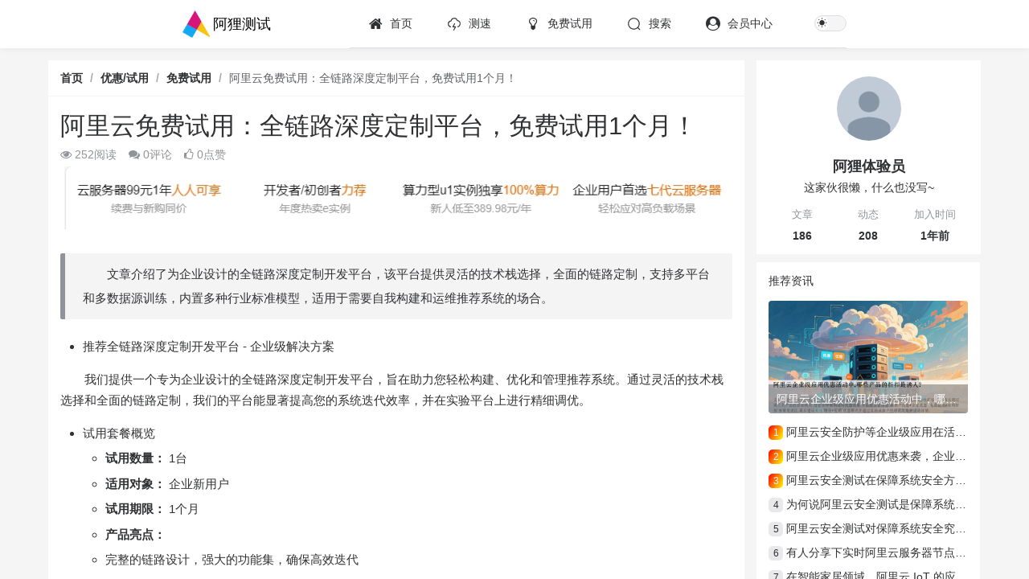

--- FILE ---
content_type: text/html;charset=utf-8
request_url: https://www.aliceshi.cn/info/1034
body_size: 30541
content:
<!DOCTYPE html>
<html  lang="zh-CN">
<head><meta charset="utf-8">
<meta name="viewport" content="width=device-width,initial-scale=1.0,user-scalable=no,maximum-scale=1,viewport-fit=cover">
<title>阿里云免费试用：全链路深度定制平台，免费试用1个月！ - 阿狸测试</title>
<meta name="renderer" content="webkit">
<meta name="applicable-device" content="pc,mobile">
<meta http-equiv="X-UA-Compatible" content="IE=edge,chrome=1">
<meta property="og:locale" content="zh_CN">
<link rel="dns-prefetch" href="https://cdn.staticfile.net/">
<link rel="dns-prefetch" href="https://images.aliceshi.cn/">
<link rel="dns-prefetch" href="https://api.aliceshi.cn/">
<link rel="icon" type="image/x-icon" href="/favicon.ico">
<link rel="shortcut icon" type="image/x-icon" href="/favicon.ico">
<link rel="icon" type="image/png" href="/favicon-32x32.png" sizes="32x32">
<link rel="icon" type="image/png" href="/favicon-16x16.png" sizes="16x16">
<link rel="manifest" href="/site.webmanifest">
<link rel="apple-touch-icon" href="/apple-touch-icon.png">
<link rel="stylesheet" href="https://cdn.staticfile.net/element-plus/2.4.4/index.min.css">
<link rel="stylesheet" href="https://cdn.staticfile.net/element-plus/2.4.4/theme-chalk/index.min.css">
<link rel="stylesheet" href="https://cdn.staticfile.net/font-awesome/4.7.0/css/font-awesome.min.css">
<meta name="keywords" content="推荐系统,定制开发,企业级解决方案">
<meta property="og:type" content="article">
<meta property="og:url" content="https://www.aliceshi.cn/info/1034">
<meta property="og:site_name" content="阿狸测试 - 阿里云腾讯云速度测试、产品评测、操作文档、优惠试用及资讯中心">
<meta property="og:title" content="阿里云免费试用：全链路深度定制平台，免费试用1个月！">
<meta property="og:release_date" content="2024-07-23 15:55:52">
<meta property="article:author" content="阿狸体验员">
<meta property="og:image" content="https://images.aliceshi.cn/aliyun/message/my_creator/1b/3e0b173afe2067e6c65efb13db1579.png?x-oss-process=style/wa">
<meta name="description" content="文章介绍了为企业设计的全链路深度定制开发平台，该平台提供灵活的技术栈选择，全面的链路定制，支持多平台和多数据源训练，内置多种行业标准模型，适用于需要自我构建和运维推荐系统的场合。">
<meta property="og:description" content="文章介绍了为企业设计的全链路深度定制开发平台，该平台提供灵活的技术栈选择，全面的链路定制，支持多平台和多数据源训练，内置多种行业标准模型，适用于需要自我构建和运维推荐系统的场合。">
<link rel="stylesheet" href="https://images.aliceshi.cn/.output/public/_nuxt/entry.f629e1c7.css">
<link rel="stylesheet" href="https://images.aliceshi.cn/.output/public/_nuxt/cms.9cb09e1f.css">
<link rel="stylesheet" href="https://images.aliceshi.cn/.output/public/_nuxt/el-aside.4cdc9e5b.css">
<link rel="stylesheet" href="https://images.aliceshi.cn/.output/public/_nuxt/nuxt-icon.4544dae2.css">
<link rel="stylesheet" href="https://images.aliceshi.cn/.output/public/_nuxt/el-scrollbar.633caf6b.css">
<link rel="stylesheet" href="https://images.aliceshi.cn/.output/public/_nuxt/el-row.8f1358d0.css">
<link rel="stylesheet" href="https://images.aliceshi.cn/.output/public/_nuxt/el-popper.576510a0.css">
<link rel="stylesheet" href="https://images.aliceshi.cn/.output/public/_nuxt/el-overlay.6e0625dd.css">
<link rel="stylesheet" href="https://images.aliceshi.cn/.output/public/_nuxt/default.2e720763.css">
<link rel="stylesheet" href="https://images.aliceshi.cn/.output/public/_nuxt/el-popover.11b2087f.css">
<link rel="stylesheet" href="https://images.aliceshi.cn/.output/public/_nuxt/el-breadcrumb.855342db.css">
<link rel="stylesheet" href="https://images.aliceshi.cn/.output/public/_nuxt/loading.3b54845c.css">
<link rel="stylesheet" href="https://images.aliceshi.cn/.output/public/_nuxt/el-image-viewer.fdba64f4.css">
<link rel="stylesheet" href="https://images.aliceshi.cn/.output/public/_nuxt/el-tag.856368e3.css">
<link rel="stylesheet" href="https://images.aliceshi.cn/.output/public/_nuxt/el-input.19a39591.css">
<link rel="stylesheet" href="https://images.aliceshi.cn/.output/public/_nuxt/el-carousel.9abbd019.css">
<link rel="stylesheet" href="https://images.aliceshi.cn/.output/public/_nuxt/Wechat.55ea5fc2.css">
<link rel="stylesheet" href="https://images.aliceshi.cn/.output/public/_nuxt/el-button.6e9e2950.css">
<link rel="stylesheet" href="https://images.aliceshi.cn/.output/public/_nuxt/el-popconfirm.cdaa6bdd.css">
<link rel="stylesheet" href="https://images.aliceshi.cn/.output/public/_nuxt/el-select.4af175be.css">
<link rel="stylesheet" href="https://images.aliceshi.cn/.output/public/_nuxt/el-card.7155ea48.css">
<link rel="stylesheet" href="https://images.aliceshi.cn/.output/public/_nuxt/el-form.86df69f9.css">
<link rel="stylesheet" href="https://images.aliceshi.cn/.output/public/_nuxt/el-radio-group.460adfd7.css">
<link rel="stylesheet" href="https://images.aliceshi.cn/.output/public/_nuxt/formItem.26d65f61.css">
<link rel="stylesheet" href="https://images.aliceshi.cn/.output/public/_nuxt/index.13696610.css">
<link rel="stylesheet" href="https://images.aliceshi.cn/.output/public/_nuxt/el-checkbox.7e02c4bc.css">
<link rel="stylesheet" href="https://images.aliceshi.cn/.output/public/_nuxt/el-dialog.08dd1935.css">
<link rel="stylesheet" href="https://images.aliceshi.cn/.output/public/_nuxt/rightSideBar.1954a86d.css">
<link rel="stylesheet" href="https://images.aliceshi.cn/.output/public/_nuxt/backgroundCard.758b7c3d.css">
<link rel="modulepreload" as="script" crossorigin href="https://images.aliceshi.cn/.output/public/_nuxt/entry.cf25301f.js">
<link rel="modulepreload" as="script" crossorigin href="https://images.aliceshi.cn/.output/public/_nuxt/cms.bfbf59a9.js">
<link rel="modulepreload" as="script" crossorigin href="https://images.aliceshi.cn/.output/public/_nuxt/el-aside.b6233463.js">
<link rel="modulepreload" as="script" crossorigin href="https://images.aliceshi.cn/.output/public/_nuxt/icon.vue.33c0cecf.js">
<link rel="modulepreload" as="script" crossorigin href="https://images.aliceshi.cn/.output/public/_nuxt/nuxt-icon.vue.91e1f399.js">
<link rel="modulepreload" as="script" crossorigin href="https://images.aliceshi.cn/.output/public/_nuxt/client-only.7f780852.js">
<link rel="modulepreload" as="script" crossorigin href="https://images.aliceshi.cn/.output/public/_nuxt/nuxt-link.57ccb84c.js">
<link rel="modulepreload" as="script" crossorigin href="https://images.aliceshi.cn/.output/public/_nuxt/_plugin-vue_export-helper.c27b6911.js">
<link rel="modulepreload" as="script" crossorigin href="https://images.aliceshi.cn/.output/public/_nuxt/dark.56b4acd5.js">
<link rel="modulepreload" as="script" crossorigin href="https://images.aliceshi.cn/.output/public/_nuxt/el-scrollbar.2a48de35.js">
<link rel="modulepreload" as="script" crossorigin href="https://images.aliceshi.cn/.output/public/_nuxt/event.e06a23af.js">
<link rel="modulepreload" as="script" crossorigin href="https://images.aliceshi.cn/.output/public/_nuxt/index.495ef0f5.js">
<link rel="modulepreload" as="script" crossorigin href="https://images.aliceshi.cn/.output/public/_nuxt/el-row.82124322.js">
<link rel="modulepreload" as="script" crossorigin href="https://images.aliceshi.cn/.output/public/_nuxt/typescript.defaf979.js">
<link rel="modulepreload" as="script" crossorigin href="https://images.aliceshi.cn/.output/public/_nuxt/aria.adfa05c5.js">
<link rel="modulepreload" as="script" crossorigin href="https://images.aliceshi.cn/.output/public/_nuxt/el-popper.993bde95.js">
<link rel="modulepreload" as="script" crossorigin href="https://images.aliceshi.cn/.output/public/_nuxt/constants.1b85efda.js">
<link rel="modulepreload" as="script" crossorigin href="https://images.aliceshi.cn/.output/public/_nuxt/index.f8748455.js">
<link rel="modulepreload" as="script" crossorigin href="https://images.aliceshi.cn/.output/public/_nuxt/vnode.2b939258.js">
<link rel="modulepreload" as="script" crossorigin href="https://images.aliceshi.cn/.output/public/_nuxt/el-tooltip.4ed993c7.js">
<link rel="modulepreload" as="script" crossorigin href="https://images.aliceshi.cn/.output/public/_nuxt/el-overlay.1ba84b95.js">
<link rel="modulepreload" as="script" crossorigin href="https://images.aliceshi.cn/.output/public/_nuxt/scroll.36a1dd63.js">
<link rel="modulepreload" as="script" crossorigin href="https://images.aliceshi.cn/.output/public/_nuxt/pageState.1de6a18b.js">
<link rel="modulepreload" as="script" crossorigin href="https://images.aliceshi.cn/.output/public/_nuxt/nuxt-icon.3529f8ef.js">
<link rel="modulepreload" as="script" crossorigin href="https://images.aliceshi.cn/.output/public/_nuxt/cms.7bcbcb19.js">
<link rel="modulepreload" as="script" crossorigin href="https://images.aliceshi.cn/.output/public/_nuxt/cmsConfig.2d52ef84.js">
<link rel="modulepreload" as="script" crossorigin href="https://images.aliceshi.cn/.output/public/_nuxt/index.b2694655.js">
<link rel="modulepreload" as="script" crossorigin href="https://images.aliceshi.cn/.output/public/_nuxt/default.f84a942a.js">
<link rel="modulepreload" as="script" crossorigin href="https://images.aliceshi.cn/.output/public/_nuxt/el-breadcrumb.92f8e5a3.js">
<link rel="modulepreload" as="script" crossorigin href="https://images.aliceshi.cn/.output/public/_nuxt/loading.f2ee7c83.js">
<link rel="modulepreload" as="script" crossorigin href="https://images.aliceshi.cn/.output/public/_nuxt/el-image-viewer.b1d8d11b.js">
<link rel="modulepreload" as="script" crossorigin href="https://images.aliceshi.cn/.output/public/_nuxt/el-tag.15c389c0.js">
<link rel="modulepreload" as="script" crossorigin href="https://images.aliceshi.cn/.output/public/_nuxt/isEqual.82ea9609.js">
<link rel="modulepreload" as="script" crossorigin href="https://images.aliceshi.cn/.output/public/_nuxt/el-input.47882eea.js">
<link rel="modulepreload" as="script" crossorigin href="https://images.aliceshi.cn/.output/public/_nuxt/use-form-item.bb8172ff.js">
<link rel="modulepreload" as="script" crossorigin href="https://images.aliceshi.cn/.output/public/_nuxt/position.a7bc4064.js">
<link rel="modulepreload" as="script" crossorigin href="https://images.aliceshi.cn/.output/public/_nuxt/el-carousel.42a7a0d9.js">
<link rel="modulepreload" as="script" crossorigin href="https://images.aliceshi.cn/.output/public/_nuxt/index.4e2e1298.js">
<link rel="modulepreload" as="script" crossorigin href="https://images.aliceshi.cn/.output/public/_nuxt/Wechat.f54618bf.js">
<link rel="modulepreload" as="script" crossorigin href="https://images.aliceshi.cn/.output/public/_nuxt/el-button.5422e900.js">
<link rel="modulepreload" as="script" crossorigin href="https://images.aliceshi.cn/.output/public/_nuxt/el-popconfirm.e5ae2a35.js">
<link rel="modulepreload" as="script" crossorigin href="https://images.aliceshi.cn/.output/public/_nuxt/el-select.ad50cc17.js">
<link rel="modulepreload" as="script" crossorigin href="https://images.aliceshi.cn/.output/public/_nuxt/strings.2132fcee.js">
<link rel="modulepreload" as="script" crossorigin href="https://images.aliceshi.cn/.output/public/_nuxt/castArray.d2684d17.js">
<link rel="modulepreload" as="script" crossorigin href="https://images.aliceshi.cn/.output/public/_nuxt/el-card.6d86b38d.js">
<link rel="modulepreload" as="script" crossorigin href="https://images.aliceshi.cn/.output/public/_nuxt/info.2cccc214.js">
<link rel="modulepreload" as="script" crossorigin href="https://images.aliceshi.cn/.output/public/_nuxt/cms.38fa72df.js">
<link rel="modulepreload" as="script" crossorigin href="https://images.aliceshi.cn/.output/public/_nuxt/el-form.361a7782.js">
<link rel="modulepreload" as="script" crossorigin href="https://images.aliceshi.cn/.output/public/_nuxt/el-radio-group.9d9c2835.js">
<link rel="modulepreload" as="script" crossorigin href="https://images.aliceshi.cn/.output/public/_nuxt/formItem.30665738.js">
<link rel="modulepreload" as="script" crossorigin href="https://images.aliceshi.cn/.output/public/_nuxt/index.ec65f8f2.js">
<link rel="modulepreload" as="script" crossorigin href="https://images.aliceshi.cn/.output/public/_nuxt/el-checkbox.1a420c03.js">
<link rel="modulepreload" as="script" crossorigin href="https://images.aliceshi.cn/.output/public/_nuxt/el-dialog.05bfb364.js">
<link rel="modulepreload" as="script" crossorigin href="https://images.aliceshi.cn/.output/public/_nuxt/isArrayLikeObject.d2104cd5.js">
<link rel="modulepreload" as="script" crossorigin href="https://images.aliceshi.cn/.output/public/_nuxt/rightSideBar.db7a3de0.js">
<link rel="modulepreload" as="script" crossorigin href="https://images.aliceshi.cn/.output/public/_nuxt/backgroundCard.b996674c.js">
<link rel="prefetch" as="script" crossorigin href="https://images.aliceshi.cn/.output/public/_nuxt/globs-en.e0dfda29.js">
<link rel="prefetch" as="script" crossorigin href="https://images.aliceshi.cn/.output/public/_nuxt/globs-zh-cn.49c2d3c5.js">
<link rel="prefetch" as="script" crossorigin href="https://images.aliceshi.cn/.output/public/_nuxt/index.5c084f9f.js">
<link rel="prefetch" as="script" crossorigin href="https://images.aliceshi.cn/.output/public/_nuxt/balance.181867a9.js">
<link rel="prefetch" as="script" crossorigin href="https://images.aliceshi.cn/.output/public/_nuxt/changePassword.b77f0d51.js">
<link rel="prefetch" as="script" crossorigin href="https://images.aliceshi.cn/.output/public/_nuxt/integral.7e693f8c.js">
<link rel="prefetch" as="script" crossorigin href="https://images.aliceshi.cn/.output/public/_nuxt/overview.c8c08978.js">
<link rel="prefetch" as="script" crossorigin href="https://images.aliceshi.cn/.output/public/_nuxt/profile.066366f0.js">
<link rel="prefetch" as="script" crossorigin href="https://images.aliceshi.cn/.output/public/_nuxt/card.d987ad83.js">
<link rel="prefetch" as="script" crossorigin href="https://images.aliceshi.cn/.output/public/_nuxt/login.243690de.js">
<link rel="prefetch" as="script" crossorigin href="https://images.aliceshi.cn/.output/public/_nuxt/messageCenter.5268162c.js">
<link rel="prefetch" as="script" crossorigin href="https://images.aliceshi.cn/.output/public/_nuxt/index.66f88b19.js">
<link rel="prefetch" as="script" crossorigin href="https://images.aliceshi.cn/.output/public/_nuxt/balance.bc0b7359.js">
<link rel="prefetch" as="script" crossorigin href="https://images.aliceshi.cn/.output/public/_nuxt/changePassword.d9665588.js">
<link rel="prefetch" as="script" crossorigin href="https://images.aliceshi.cn/.output/public/_nuxt/integral.c68747fd.js">
<link rel="prefetch" as="script" crossorigin href="https://images.aliceshi.cn/.output/public/_nuxt/overview.afceb855.js">
<link rel="prefetch" as="script" crossorigin href="https://images.aliceshi.cn/.output/public/_nuxt/profile.751a8da9.js">
<link rel="prefetch" as="script" crossorigin href="https://images.aliceshi.cn/.output/public/_nuxt/card.480fad97.js">
<link rel="prefetch" as="script" crossorigin href="https://images.aliceshi.cn/.output/public/_nuxt/login.7df27db2.js">
<link rel="prefetch" as="script" crossorigin href="https://images.aliceshi.cn/.output/public/_nuxt/messageCenter.24be3e88.js">
<link rel="prefetch" as="script" crossorigin href="https://images.aliceshi.cn/.output/public/_nuxt/auth.9e8db401.js">
<link rel="prefetch" as="script" crossorigin href="https://images.aliceshi.cn/.output/public/_nuxt/user-mount.b5c006d8.js">
<link rel="prefetch" as="script" crossorigin href="https://images.aliceshi.cn/.output/public/_nuxt/default.f79e4913.js">
<link rel="prefetch" as="style" href="https://images.aliceshi.cn/.output/public/_nuxt/user.bf2d8049.css">
<link rel="prefetch" as="script" crossorigin href="https://images.aliceshi.cn/.output/public/_nuxt/user.8064559a.js">
<link rel="prefetch" as="style" href="https://images.aliceshi.cn/.output/public/_nuxt/error-404.7fc72018.css">
<link rel="prefetch" as="script" crossorigin href="https://images.aliceshi.cn/.output/public/_nuxt/error-404.338ef307.js">
<link rel="prefetch" as="style" href="https://images.aliceshi.cn/.output/public/_nuxt/error-500.c5df6088.css">
<link rel="prefetch" as="script" crossorigin href="https://images.aliceshi.cn/.output/public/_nuxt/error-500.5e50d712.js">
<link rel="prefetch" as="image" type="image/png" href="https://images.aliceshi.cn/.output/public/_nuxt/wechat-pay.ee744973.png">
<link rel="prefetch" as="image" type="image/png" href="https://images.aliceshi.cn/.output/public/_nuxt/screenshot-wechat.c411c643.png">
<link rel="prefetch" as="image" type="image/png" href="https://images.aliceshi.cn/.output/public/_nuxt/screenshot-alipay.b72452a0.png">
<link rel="prefetch" as="image" type="image/png" href="https://images.aliceshi.cn/.output/public/_nuxt/collect.62c2abfb.png">
<link rel="prefetch" as="image" type="image/png" href="https://images.aliceshi.cn/.output/public/_nuxt/QQ.5def262a.png">
<link rel="prefetch" as="image" type="image/png" href="https://images.aliceshi.cn/.output/public/_nuxt/Weibo.558327d6.png">
<script type="module" src="https://images.aliceshi.cn/.output/public/_nuxt/entry.cf25301f.js" crossorigin></script></head>
<body ><div id="el-popper-container-1024"><!--v-if--><!--teleport anchor--><!--v-if--><!--teleport anchor--><!--v-if--><!--teleport anchor--><!--v-if--><!--teleport anchor--></div><div id="__nuxt"><div><!--[--><div data-v-5e1203b5><section class="el-container is-vertical" data-v-5e1203b5><!--[--><header class="el-header ba-header" style="" data-v-5e1203b5 data-v-39ec86fb><!--[--><div class="el-row is-justify-center" style="" data-v-39ec86fb><!--[--><div class="el-col el-col-24 el-col-xs-24 el-col-sm-24 el-col-md-16 ba-header-row" style="" data-v-39ec86fb><!--[--><div class="header-logo" data-v-39ec86fb><img src="[data-uri]" alt="阿狸测试" data-v-39ec86fb><span class="site-name" data-v-39ec86fb>阿狸测试</span></div><span data-v-39ec86fb></span><div class="el-scrollbar hidden-sm-and-down menu-simple-box" data-v-39ec86fb><div class="el-scrollbar__wrap el-scrollbar__wrap--hidden-default" style=""><div class="el-scrollbar__view" style=""><!--[--><ul class="el-menu el-menu--horizontal frontend-header-menu" style="--el-menu-level:0;" data-v-39ec86fb data-v-ac477595><li class="el-menu-item" tabindex="0" data-v-ac477595><a href="/" class="router-link-active" data-v-ac477595><i class="fa fa-home icon" style="font-size:18px;color:var(--el-text-color-primary);" data-v-ac477595></i> 首页</a></li><!--[--><!--[--><li class="el-menu-item" tabindex="0" data-v-954a3038><a href="/speed/1" class="" data-v-954a3038><i class="el-icon el-icon-Lightning icon" style="font-size:18px;color:var(--el-text-color-primary);" data-v-954a3038><!--[--><svg xmlns="http://www.w3.org/2000/svg" viewBox="0 0 1024 1024"><path fill="currentColor" d="M288 671.36v64.128A239.808 239.808 0 0 1 63.744 496.192a240.32 240.32 0 0 1 199.488-236.8 256.128 256.128 0 0 1 487.872-30.976A256.064 256.064 0 0 1 736 734.016v-64.768a192 192 0 0 0 3.328-377.92l-35.2-6.592-12.8-33.408a192.064 192.064 0 0 0-365.952 23.232l-9.92 40.896-41.472 7.04a176.32 176.32 0 0 0-146.24 173.568c0 91.968 70.464 167.36 160.256 175.232z"></path><path fill="currentColor" d="M416 736a32 32 0 0 1-27.776-47.872l128-224a32 32 0 1 1 55.552 31.744L471.168 672H608a32 32 0 0 1 27.776 47.872l-128 224a32 32 0 1 1-55.68-31.744L552.96 736z"></path></svg><!--]--></i> 测速</a></li><!--]--><!--[--><li class="el-menu-item" tabindex="0" data-v-954a3038><a href="/channel/44" class="" data-v-954a3038><i class="fa fa-lightbulb-o icon" style="font-size:18px;color:var(--el-text-color-primary);" data-v-954a3038></i> 免费试用</a></li><!--]--><!--[--><li class="el-menu-item" tabindex="0" data-v-954a3038><a href="/search" class="" data-v-954a3038><i class="el-icon el-icon-Search icon" style="font-size:18px;color:var(--el-text-color-primary);" data-v-954a3038><!--[--><svg xmlns="http://www.w3.org/2000/svg" viewBox="0 0 1024 1024"><path fill="currentColor" d="m795.904 750.72 124.992 124.928a32 32 0 0 1-45.248 45.248L750.656 795.904a416 416 0 1 1 45.248-45.248zM480 832a352 352 0 1 0 0-704 352 352 0 0 0 0 704"></path></svg><!--]--></i> 搜索</a></li><!--]--><!--]--><!--[--><li class="el-menu-item" tabindex="0" data-v-ac477595><a href="/user" class="" data-v-ac477595><i class="fa fa-user-circle icon" style="font-size:18px;color:var(--el-text-color-primary);" data-v-ac477595></i> 会员中心</a></li><!--]--><li class="undefined-theme-switch el-menu-item theme-switch" data-v-ac477595><div class="theme-toggle-content" data-v-ac477595 data-v-fea3963e><div class="switch" data-v-fea3963e><div class="switch-action" data-v-fea3963e><span class="nuxt-icon nuxt-icon--fill local-dark icon switch-icon dark-icon" style="font-size:13px;color:#f2f2f2;" data-v-fea3963e><?xml version="1.0" encoding="UTF-8" standalone="no"?>
<!DOCTYPE svg PUBLIC "-//W3C//DTD SVG 1.1//EN" "http://www.w3.org/Graphics/SVG/1.1/DTD/svg11.dtd">
<svg version="1.1" xmlns="http://www.w3.org/2000/svg" xmlns:xlink="http://www.w3.org/1999/xlink" height="200" width="200" viewBox="0 0 24 24" class="dark-icon">
<path d="M11.01 3.05C6.51 3.54 3 7.36 3 12a9 9 0 0 0 9 9c4.63 0 8.45-3.5 8.95-8c.09-.79-.78-1.42-1.54-.95A5.403 5.403 0 0 1 11.1 7.5c0-1.06.31-2.06.84-2.89c.45-.67-.04-1.63-.93-1.56z" fill="currentColor" /></svg></span><span class="nuxt-icon nuxt-icon--fill local-light icon switch-icon light-icon" style="font-size:13px;color:#303133;" data-v-fea3963e><?xml version="1.0" encoding="UTF-8" standalone="no"?>
<!DOCTYPE svg PUBLIC "-//W3C//DTD SVG 1.1//EN" "http://www.w3.org/Graphics/SVG/1.1/DTD/svg11.dtd">
<svg version="1.1" xmlns="http://www.w3.org/2000/svg" xmlns:xlink="http://www.w3.org/1999/xlink" height="200" width="200" viewBox="0 0 24 24" class="light-icon">
    <path
        d="M6.05 4.14l-.39-.39a.993.993 0 0 0-1.4 0l-.01.01a.984.984 0 0 0 0 1.4l.39.39c.39.39 1.01.39 1.4 0l.01-.01a.984.984 0 0 0 0-1.4zM3.01 10.5H1.99c-.55 0-.99.44-.99.99v.01c0 .55.44.99.99.99H3c.56.01 1-.43 1-.98v-.01c0-.56-.44-1-.99-1zm9-9.95H12c-.56 0-1 .44-1 .99v.96c0 .55.44.99.99.99H12c.56.01 1-.43 1-.98v-.97c0-.55-.44-.99-.99-.99zm7.74 3.21c-.39-.39-1.02-.39-1.41-.01l-.39.39a.984.984 0 0 0 0 1.4l.01.01c.39.39 1.02.39 1.4 0l.39-.39a.984.984 0 0 0 0-1.4zm-1.81 15.1l.39.39a.996.996 0 1 0 1.41-1.41l-.39-.39a.993.993 0 0 0-1.4 0c-.4.4-.4 1.02-.01 1.41zM20 11.49v.01c0 .55.44.99.99.99H22c.55 0 .99-.44.99-.99v-.01c0-.55-.44-.99-.99-.99h-1.01c-.55 0-.99.44-.99.99zM12 5.5c-3.31 0-6 2.69-6 6s2.69 6 6 6s6-2.69 6-6s-2.69-6-6-6zm-.01 16.95H12c.55 0 .99-.44.99-.99v-.96c0-.55-.44-.99-.99-.99h-.01c-.55 0-.99.44-.99.99v.96c0 .55.44.99.99.99zm-7.74-3.21c.39.39 1.02.39 1.41 0l.39-.39a.993.993 0 0 0 0-1.4l-.01-.01a.996.996 0 0 0-1.41 0l-.39.39c-.38.4-.38 1.02.01 1.41z"
        fill="currentColor"
    />
</svg></span></div></div></div></li></ul><!--]--></div></div><!--[--><div class="el-scrollbar__bar is-horizontal" style="display:none;"><div class="el-scrollbar__thumb" style="width:;transform:translateX(0%);"></div></div><div class="el-scrollbar__bar is-vertical" style="display:none;"><div class="el-scrollbar__thumb" style="height:;transform:translateY(0%);"></div></div><!--]--></div><!--]--></div><!--]--></div><span data-v-39ec86fb></span><!--]--></header><div class="el-scrollbar" style="height:calc(100vh - 60px);" data-v-5e1203b5><div class="el-scrollbar__wrap el-scrollbar__wrap--hidden-default" style=""><div class="el-scrollbar__view" style=""><!--[--><div class="layouts-main" data-v-5e1203b5><main class="el-main layout-main" data-v-5e1203b5><!--[--><!--[--><div><div><div data-v-61eda45a><div class="el-row main-row" style="margin-left:-7.5px;margin-right:-7.5px;" data-v-61eda45a><!--[--><div class="el-col el-col-24 el-col-lg-18 is-guttered" style="padding-right:7.5px;padding-left:7.5px;" data-v-61eda45a><!--[--><div class="el-card is-never-shadow info-box-card base-card" data-v-61eda45a><div class="el-card__header"><!--[--><div class="el-breadcrumb" aria-label="面包屑" role="navigation" data-v-61eda45a><!--[--><span class="el-breadcrumb__item" data-v-61eda45a><span class="el-breadcrumb__inner is-link" role="link"><!--[-->首页<!--]--></span><span class="el-breadcrumb__separator" role="presentation">/</span></span><!--[--><span class="el-breadcrumb__item" data-v-61eda45a><span class="el-breadcrumb__inner is-link" role="link"><!--[-->优惠/试用<!--]--></span><span class="el-breadcrumb__separator" role="presentation">/</span></span><span class="el-breadcrumb__item" data-v-61eda45a><span class="el-breadcrumb__inner is-link" role="link"><!--[-->免费试用<!--]--></span><span class="el-breadcrumb__separator" role="presentation">/</span></span><!--]--><span class="el-breadcrumb__item" data-v-61eda45a><span class="el-breadcrumb__inner is-link" role="link"><!--[-->阿里云免费试用：全链路深度定制平台，免费试用1个月！<!--]--></span><span class="el-breadcrumb__separator" role="presentation">/</span></span><!--]--></div><!--]--></div><div class="el-card__body" style=""><!--[--><div class="content-box" data-v-61eda45a><h1 class="title" data-v-61eda45a>阿里云免费试用：全链路深度定制平台，免费试用1个月！</h1><div class="other" data-v-61eda45a><div class="other-item" data-v-61eda45a><i class="fa fa-eye" data-v-61eda45a></i> 252阅读</div><div class="other-item" data-v-61eda45a><i class="fa fa-comments" data-v-61eda45a></i> 0评论</div><div class="other-item" data-v-61eda45a><i class="fa fa-thumbs-o-up" data-v-61eda45a></i> 0点赞</div></div><span data-v-61eda45a></span><!----><div class="content-description ba-markdown" data-v-61eda45a><blockquote data-v-61eda45a><p data-v-61eda45a>文章介绍了为企业设计的全链路深度定制开发平台，该平台提供灵活的技术栈选择，全面的链路定制，支持多平台和多数据源训练，内置多种行业标准模型，适用于需要自我构建和运维推荐系统的场合。</p></blockquote></div><div class="ba-markdown content-html" data-v-61eda45a><ul>
<li>推荐全链路深度定制开发平台 - 企业级解决方案</li>
</ul>
<p>我们提供一个专为企业设计的全链路深度定制开发平台，旨在助力您轻松构建、优化和管理推荐系统。通过灵活的技术栈选择和全面的链路定制，我们的平台能显著提高您的系统迭代效率，并在实验平台上进行精细调优。</p>
<ul>
<li>
<p>试用套餐概览</p>
<ul>
<li>
<p><strong>试用数量：</strong> 1台</p>
</li>
<li>
<p><strong>适用对象：</strong> 企业新用户</p>
</li>
<li>
<p><strong>试用期限：</strong> 1个月</p>
</li>
<li>
<p><strong>产品亮点：</strong></p>
</li>
<li>
<p>完整的链路设计，强大的功能集，确保高效迭代</p>
</li>
<li>
<p>支持多平台和多数据源训练，提供高度灵活的环境配置</p>
</li>
<li>
<p>开放算子，内置20+行业标准模型和解决方案，即插即用</p>
</li>
<li>
<p>配套自研引擎，实现低延迟、高稳定性的卓越性能</p>
</li>
</ul>
</li>
<li>
<p>应用场景</p>
</li>
</ul>
<p>此平台适用于各种企业需要自我构建、开发、迭代和运维推荐系统的场合。</p>
<ul>
<li>
<p>学习资源</p>
<ul>
<li><strong>试用教程：</strong> <a href="http://link.oldmen.cn/?t=https%3A%2F%2Fhelp.aliyun.com%2Fzh%2Fairec%2Fpairec%2Fuse-cases%2Fbest-practices-document-for-recommend-algorithm-customization%3Fspm%3Da2c4g.11186623.0.0.29b06d20jkEcY8" target="_blank" original_href="https://help.aliyun.com/zh/airec/pairec/use-cases/best-practices-document-for-recommend-algorithm-customization?spm=a2c4g.11186623.0.0.29b06d20jkEcY8" ref="nofollow">点击此处获取推荐算法自定义最佳实践指南</a></li>
</ul>
</li>
<li>
<p>产品详情与控制台</p>
<ul>
<li>
<p><strong>产品主页：</strong> <a href="http://link.oldmen.cn/?t=https%3A%2F%2Fwww.aliyun.com%2Fproduct%2Fbigdata%2Fairec" target="_blank" original_href="https://www.aliyun.com/product/bigdata/airec" ref="nofollow">阿里云推荐系统</a></p>
</li>
<li>
<p><strong>控制台入口：</strong> <a href="http://link.oldmen.cn/?t=https%3A%2F%2Fpairec.console.aliyun.com%2Fv2" target="_blank" original_href="https://pairec.console.aliyun.com/v2" ref="nofollow">推荐系统管理控制台</a></p>
</li>
</ul>
</li>
</ul>
<p>立即开始您的定制之旅，打造独一无二的推荐系统解决方案！</p></div><span data-v-61eda45a></span><div class="footer" data-v-61eda45a><div class="buttons" data-v-61eda45a><button ariadisabled="false" type="button" class="el-button el-button--primary el-button--large" style="" data-v-61eda45a><!--v-if--><span class=""><!--[--><i class="fa fa-thumbs-up" data-v-61eda45a></i><span data-v-61eda45a>点赞 (0)</span><!--]--></span></button><button ariadisabled="false" type="button" class="el-button el-button--large" style="" data-v-61eda45a><!--v-if--><span class=""><!--[--><i class="fa fa-cny" data-v-61eda45a></i> 赞赏 <!--]--></span></button></div><div class="share" data-v-61eda45a><div class="share-item border-yellow uncollected" data-v-61eda45a><!--[--><img src="https://images.aliceshi.cn/.output/public/_nuxt/collect.62c2abfb.png" alt="收藏当前内容" class="el-tooltip__trigger" data-v-61eda45a><!--teleport start--><!--teleport end--><!--]--></div><div class="share-item border-red" data-v-61eda45a><!--[--><img src="https://images.aliceshi.cn/.output/public/_nuxt/QQ.5def262a.png" alt="分享给QQ好友" class="el-tooltip__trigger" data-v-61eda45a><!--teleport start--><!--teleport end--><!--]--></div><div class="share-item border-yellow" data-v-61eda45a><!--[--><img src="[data-uri]" alt="分享到QQ空间" class="el-tooltip__trigger" data-v-61eda45a><!--teleport start--><!--teleport end--><!--]--></div><div class="share-item border-red" data-v-61eda45a><!--[--><img src="https://images.aliceshi.cn/.output/public/_nuxt/Weibo.558327d6.png" alt="分享到微博" class="el-tooltip__trigger" data-v-61eda45a><!--teleport start--><!--teleport end--><!--]--></div><span data-v-61eda45a></span></div><div class="content-info" data-v-61eda45a><div class="info-item" data-v-61eda45a><span data-v-61eda45a>本文标签：</span><!--[--><a href="/channel/1077/tag" class="" data-v-61eda45a><span class="el-tag el-tag--primary el-tag--light" style="" data-v-61eda45a><span class="el-tag__content"><!--[-->企业级解决方案<!--]--></span><!--v-if--></span></a><a href="/channel/1266/tag" class="" data-v-61eda45a><span class="el-tag el-tag--primary el-tag--light" style="" data-v-61eda45a><span class="el-tag__content"><!--[-->推荐系统<!--]--></span><!--v-if--></span></a><a href="/channel/1267/tag" class="" data-v-61eda45a><span class="el-tag el-tag--primary el-tag--light" style="" data-v-61eda45a><span class="el-tag__content"><!--[-->定制开发<!--]--></span><!--v-if--></span></a><!--]--></div><div class="info-item" data-v-61eda45a><span data-v-61eda45a>本文分类：</span><a href="/channel/44" class="" data-v-61eda45a><span class="el-tag el-tag--primary el-tag--light" style="" data-v-61eda45a><span class="el-tag__content"><!--[-->免费试用<!--]--></span><!--v-if--></span></a><!--[--><a href="/channel/28" class="" data-v-61eda45a><span class="el-tag el-tag--primary el-tag--light" style="" data-v-61eda45a><span class="el-tag__content"><!--[-->阿里云<!--]--></span><!--v-if--></span></a><!--]--></div><div class="info-item" data-v-61eda45a>发布日期：2024-07-23 15:55:52</div><div class="info-item" data-v-61eda45a>本文链接：https://www.aliceshi.cn/info/1034</div><div class="info-item" data-v-61eda45a> 文章来源: <a href="http://link.oldmen.cn/?t=https%3A%2F%2Fhelp.aliyun.com%2Fzh%2Fairec%2Fpairec%2Fuse-cases%2Fbest-practices-document-for-recommend-algorithm-customization%3Fspm%3Da2c4g.11186623.0.0.29b06d20jkEcY8" rel="noopener nofollow" target="_blank" data-v-61eda45a><span class="el-tag el-tag--primary el-tag--light" style="" data-v-61eda45a><span class="el-tag__content"><!--[-->推荐全链路深度定制开发平台<!--]--></span><!--v-if--></span></a></div></div><div class="before-after-articles" data-v-61eda45a><div class="article-item before-article" data-v-61eda45a><span class="el-tag el-tag--info el-tag--light" style="" data-v-61eda45a><span class="el-tag__content"><!--[-->上一篇 &gt;<!--]--></span><!--v-if--></span><div class="content" data-v-61eda45a><a href="/info/1122" class="" data-v-61eda45a>阿里云免费试用：轻松打造数据可视化大屏！DataV免费试用1个月，立即体验</a></div></div><div class="article-item after-article" data-v-61eda45a><span class="el-tag el-tag--info el-tag--light" style="" data-v-61eda45a><span class="el-tag__content"><!--[-->下一篇 &gt;<!--]--></span><!--v-if--></span><div class="content" data-v-61eda45a><a href="/info/2589" class="" data-v-61eda45a>阿里云免费试用：阿里云ECS最高4核8G免费3个月</a></div></div></div><span data-v-61eda45a></span><div class="el-row related-article" style="margin-left:-7.5px;margin-right:-7.5px;" data-v-61eda45a><!--[--><!--[--><div class="el-col el-col-6 is-guttered" style="padding-right:7.5px;padding-left:7.5px;" data-v-61eda45a><!--[--><div class="related-article-item" title="阿里云免费试用：阿里云服务器ECS 2核2G或2核4G 免费3个月，试用后续费低至9.9元/7天" data-v-61eda45a><a href="/info/971" class="" data-v-61eda45a><div class="el-image img suspension" style="" data-v-61eda45a><!--[--><!--v-if--><div class="el-image__wrapper"><!--[--><div class="img-loading-placeholder" data-v-61eda45a><div class="ba-loading" style="--loading-width:60px;--loading-height:60px;--loading-div-color:#409eff;--loading-transform:-30px;" data-v-61eda45a data-v-11ceda97><div class="ball-scale-multiple" data-v-11ceda97><div data-v-11ceda97></div><div data-v-11ceda97></div><div data-v-11ceda97></div></div></div></div><!--]--></div><!--]--><!--v-if--></div><div class="related-article-title" data-v-61eda45a>阿里云免费试用：阿里云服务器ECS 2核2G或2核4G 免费3个月，试用后续费低至9.9元/7天</div></a></div><!--]--></div><div class="el-col el-col-6 is-guttered" style="padding-right:7.5px;padding-left:7.5px;" data-v-61eda45a><!--[--><div class="related-article-item" title="阿里云免费试用：函数计算新客免费试用12个月" data-v-61eda45a><a href="/info/972" class="" data-v-61eda45a><div class="el-image img suspension" style="" data-v-61eda45a><!--[--><!--v-if--><div class="el-image__wrapper"><!--[--><div class="img-loading-placeholder" data-v-61eda45a><div class="ba-loading" style="--loading-width:60px;--loading-height:60px;--loading-div-color:#409eff;--loading-transform:-30px;" data-v-61eda45a data-v-11ceda97><div class="ball-scale-multiple" data-v-11ceda97><div data-v-11ceda97></div><div data-v-11ceda97></div><div data-v-11ceda97></div></div></div></div><!--]--></div><!--]--><!--v-if--></div><div class="related-article-title" data-v-61eda45a>阿里云免费试用：函数计算新客免费试用12个月</div></a></div><!--]--></div><div class="el-col el-col-6 is-guttered" style="padding-right:7.5px;padding-left:7.5px;" data-v-61eda45a><!--[--><div class="related-article-item" title="阿里云免费试用：无影云电脑，免费试用一月" data-v-61eda45a><a href="/info/973" class="" data-v-61eda45a><div class="el-image img suspension" style="" data-v-61eda45a><!--[--><!--v-if--><div class="el-image__wrapper"><!--[--><div class="img-loading-placeholder" data-v-61eda45a><div class="ba-loading" style="--loading-width:60px;--loading-height:60px;--loading-div-color:#409eff;--loading-transform:-30px;" data-v-61eda45a data-v-11ceda97><div class="ball-scale-multiple" data-v-11ceda97><div data-v-11ceda97></div><div data-v-11ceda97></div><div data-v-11ceda97></div></div></div></div><!--]--></div><!--]--><!--v-if--></div><div class="related-article-title" data-v-61eda45a>阿里云免费试用：无影云电脑，免费试用一月</div></a></div><!--]--></div><div class="el-col el-col-6 is-guttered" style="padding-right:7.5px;padding-left:7.5px;" data-v-61eda45a><!--[--><div class="related-article-item" title="阿里云免费试用：阿里云OSS，20GB存储空间，免费试用3个月" data-v-61eda45a><a href="/info/974" class="" data-v-61eda45a><div class="el-image img suspension" style="" data-v-61eda45a><!--[--><!--v-if--><div class="el-image__wrapper"><!--[--><div class="img-loading-placeholder" data-v-61eda45a><div class="ba-loading" style="--loading-width:60px;--loading-height:60px;--loading-div-color:#409eff;--loading-transform:-30px;" data-v-61eda45a data-v-11ceda97><div class="ball-scale-multiple" data-v-11ceda97><div data-v-11ceda97></div><div data-v-11ceda97></div><div data-v-11ceda97></div></div></div></div><!--]--></div><!--]--><!--v-if--></div><div class="related-article-title" data-v-61eda45a>阿里云免费试用：阿里云OSS，20GB存储空间，免费试用3个月</div></a></div><!--]--></div><!--]--><!--]--></div></div></div><!--]--></div><!--v-if--></div><div data-v-61eda45a data-v-21c4f2c4><div class="el-card is-never-shadow comment-box-card base-card" data-v-21c4f2c4><div class="el-card__header"><!--[--><div data-v-21c4f2c4>评论（0）</div><!--]--></div><div class="el-card__body" style=""><!--[--><div class="comment-list" data-v-21c4f2c4><div class="no-comment" data-v-21c4f2c4>暂无评论，期待您的发言...</div><div class="comment-publish" id="comment" data-v-21c4f2c4><div class="comment-publish-title" data-v-21c4f2c4>发表评论</div><div class="comment-publish-content" data-v-21c4f2c4><div class="el-textarea is-disabled" style="" data-v-21c4f2c4><!-- input --><!--[--><!-- textarea --><textarea class="el-textarea__inner" rows="5" tabindex="0" disabled autocomplete="off" style="" placeholder="请先登录后再发布评论"></textarea><!--v-if--><!--]--></div><div class="comment-publish-btn" data-v-21c4f2c4><button ariadisabled="false" type="button" class="el-button el-button--warning" style="" data-v-21c4f2c4><!--v-if--><span class=""><!--[-->立即登录<!--]--></span></button></div></div></div></div><!--]--></div><!--v-if--></div></div><!--]--></div><div class="el-col el-col-24 el-col-lg-6 is-guttered" style="padding-right:7.5px;padding-left:7.5px;" data-v-61eda45a><!--[--><div class="el-card is-never-shadow base-card" data-v-61eda45a><!--v-if--><div class="el-card__body" style=""><!--[--><div class="author" data-v-61eda45a><img class="avatar" src="https://images.aliceshi.cn/static/images/avatar.png" alt="阿狸体验员" data-v-61eda45a><div class="nickname" data-v-61eda45a>阿狸体验员</div><div class="motto" data-v-61eda45a>这家伙很懒，什么也没写~</div><div class="author-other" data-v-61eda45a><div class="author-other-item" data-v-61eda45a><div class="author-other-item-title" data-v-61eda45a>文章</div><a href="/channel/2/user" class="" data-v-61eda45a><div class="author-other-item-value" data-v-61eda45a>186</div></a></div><div class="author-other-item" data-v-61eda45a><div class="author-other-item-title" data-v-61eda45a>动态</div><a href="/user/card/2" class="" data-v-61eda45a><div class="author-other-item-value" data-v-61eda45a>208</div></a></div><div class="author-other-item" data-v-61eda45a><div class="author-other-item-title" data-v-61eda45a>加入时间</div><a href="/user/card/2" class="" data-v-61eda45a><div class="author-other-item-value" data-v-61eda45a>1年前</div></a></div></div></div><!--]--></div><!--v-if--></div><div class="ring-side-bar" style="position:relative;bottom:0;" data-v-61eda45a data-v-8d939da4><!--[--><!--[--><div class="el-card is-never-shadow right-sidebar-card" data-v-8d939da4><div class="el-card__header"><!--[--><div class="card-header" data-v-8d939da4>推荐资讯</div><!--]--></div><div class="el-card__body" style=""><!--[--><div class="card-content-style-a suspension" data-v-8d939da4 style="--55a31387:auto;--6cf339a4:4px;--4f318043:3px;--58dc773f:36px;" data-v-27279625><a href="/info/3174" class="" data-v-27279625><div class="el-image" style="" data-v-27279625><!--[--><!--v-if--><div class="el-image__wrapper"><!--[--><div class="img-loading-placeholder" data-v-27279625><div class="ba-loading" style="--loading-width:60px;--loading-height:60px;--loading-div-color:#409eff;--loading-transform:-30px;" data-v-27279625 data-v-11ceda97><div class="ball-scale-multiple" data-v-11ceda97><div data-v-11ceda97></div><div data-v-11ceda97></div><div data-v-11ceda97></div></div></div></div><!--]--></div><!--]--><!--v-if--></div></a><div class="style-a-title" style="color:#ffffff;font-weight:normal;" data-v-27279625>阿里云企业级应用优惠活动中，哪些产品的折扣最诱人？</div></div><div data-v-8d939da4 data-v-376fbdf0><!--[--><a href="/info/3173" class="title-rank-item" data-v-376fbdf0><span class="rank-icon" data-v-376fbdf0>1</span><span class="title" data-v-376fbdf0>阿里云安全防护等企业级应用在活动期间大幅折扣，值得入手吗？</span></a><a href="/info/3172" class="title-rank-item" data-v-376fbdf0><span class="rank-icon" data-v-376fbdf0>2</span><span class="title" data-v-376fbdf0>阿里云企业级应用优惠来袭，企业级中间件折扣力度究竟有多大？</span></a><a href="/info/3168" class="title-rank-item" data-v-376fbdf0><span class="rank-icon" data-v-376fbdf0>3</span><span class="title" data-v-376fbdf0>阿里云安全测试在保障系统安全方面起到了哪些重要作用？</span></a><a href="/info/3167" class="title-rank-item" data-v-376fbdf0><span class="rank-icon" data-v-376fbdf0>4</span><span class="title" data-v-376fbdf0>为何说阿里云安全测试是保障系统安全的关键？</span></a><a href="/info/3166" class="title-rank-item" data-v-376fbdf0><span class="rank-icon" data-v-376fbdf0>5</span><span class="title" data-v-376fbdf0>阿里云安全测试对保障系统安全究竟有多重要？</span></a><a href="/info/3161" class="title-rank-item" data-v-376fbdf0><span class="rank-icon" data-v-376fbdf0>6</span><span class="title" data-v-376fbdf0>有人分享下实时阿里云服务器节点测试的真实感受吗？</span></a><a href="/info/3156" class="title-rank-item" data-v-376fbdf0><span class="rank-icon" data-v-376fbdf0>7</span><span class="title" data-v-376fbdf0>在智能家居领域，阿里云 IoT 的应用优势体现在哪？</span></a><a href="/info/3155" class="title-rank-item" data-v-376fbdf0><span class="rank-icon" data-v-376fbdf0>8</span><span class="title" data-v-376fbdf0>阿里云 IoT 与智能家居结合能带来哪些独特的应用体验？</span></a><a href="/info/3154" class="title-rank-item" data-v-376fbdf0><span class="rank-icon" data-v-376fbdf0>9</span><span class="title" data-v-376fbdf0>阿里云 IoT 是如何实现智能家居设备智能互联的？</span></a><!--]--></div><!--]--></div><!--v-if--></div><!----><!----><!--]--><!--[--><!----><div class="index-image-ad" data-v-8d939da4><a href="http://link.oldmen.cn/?t=https%3A%2F%2Ft.aliyun.com%2FU%2Fhmeszr" rel="noopener noreferrer" target="_blank" data-v-8d939da4><div class="el-image suspension" style="" data-v-8d939da4><!--[--><!--v-if--><div class="el-image__wrapper"><!--[--><div class="img-loading-placeholder" data-v-8d939da4><div class="ba-loading" style="--loading-width:60px;--loading-height:60px;--loading-div-color:#409eff;--loading-transform:-30px;" data-v-8d939da4 data-v-11ceda97><div class="ball-scale-multiple" data-v-11ceda97><div data-v-11ceda97></div><div data-v-11ceda97></div><div data-v-11ceda97></div></div></div></div><!--]--></div><!--]--><!--v-if--></div></a></div><!----><!--]--><!--[--><!----><!----><div class="el-card is-never-shadow hot-tags-card right-sidebar-card" data-v-8d939da4><div class="el-card__header"><!--[--><div class="card-header" data-v-8d939da4>热门标签</div><!--]--></div><div class="el-card__body" style=""><!--[--><!--[--><div data-v-8d939da4><a href="/channel/1931/tag" class="" data-v-8d939da4><span class="el-tag el-tag--primary el-tag--light" style="" data-v-8d939da4><span class="el-tag__content"><!--[-->Quick BI<!--]--></span><!--v-if--></span></a></div><div data-v-8d939da4><a href="/channel/7/tag" class="" data-v-8d939da4><span class="el-tag el-tag--primary el-tag--light" style="" data-v-8d939da4><span class="el-tag__content"><!--[-->阿里云<!--]--></span><!--v-if--></span></a></div><div data-v-8d939da4><a href="/channel/402/tag" class="" data-v-8d939da4><span class="el-tag el-tag--primary el-tag--light" style="" data-v-8d939da4><span class="el-tag__content"><!--[-->轻量应用服务器<!--]--></span><!--v-if--></span></a></div><div data-v-8d939da4><a href="/channel/11/tag" class="" data-v-8d939da4><span class="el-tag el-tag--primary el-tag--light" style="" data-v-8d939da4><span class="el-tag__content"><!--[-->ECS<!--]--></span><!--v-if--></span></a></div><div data-v-8d939da4><a href="/channel/655/tag" class="" data-v-8d939da4><span class="el-tag el-tag--primary el-tag--light" style="" data-v-8d939da4><span class="el-tag__content"><!--[-->数据分析<!--]--></span><!--v-if--></span></a></div><div data-v-8d939da4><a href="/channel/584/tag" class="" data-v-8d939da4><span class="el-tag el-tag--primary el-tag--light" style="" data-v-8d939da4><span class="el-tag__content"><!--[-->数据可视化<!--]--></span><!--v-if--></span></a></div><div data-v-8d939da4><a href="/channel/398/tag" class="" data-v-8d939da4><span class="el-tag el-tag--primary el-tag--light" style="" data-v-8d939da4><span class="el-tag__content"><!--[-->API<!--]--></span><!--v-if--></span></a></div><div data-v-8d939da4><a href="/channel/1930/tag" class="" data-v-8d939da4><span class="el-tag el-tag--primary el-tag--light" style="" data-v-8d939da4><span class="el-tag__content"><!--[-->智能商业分析<!--]--></span><!--v-if--></span></a></div><div data-v-8d939da4><a href="/channel/194/tag" class="" data-v-8d939da4><span class="el-tag el-tag--primary el-tag--light" style="" data-v-8d939da4><span class="el-tag__content"><!--[-->数据安全<!--]--></span><!--v-if--></span></a></div><div data-v-8d939da4><a href="/channel/169/tag" class="" data-v-8d939da4><span class="el-tag el-tag--primary el-tag--light" style="" data-v-8d939da4><span class="el-tag__content"><!--[-->权限管理<!--]--></span><!--v-if--></span></a></div><div data-v-8d939da4><a href="/channel/156/tag" class="" data-v-8d939da4><span class="el-tag el-tag--primary el-tag--light" style="" data-v-8d939da4><span class="el-tag__content"><!--[-->云计算<!--]--></span><!--v-if--></span></a></div><div data-v-8d939da4><a href="/channel/15/tag" class="" data-v-8d939da4><span class="el-tag el-tag--primary el-tag--light" style="" data-v-8d939da4><span class="el-tag__content"><!--[-->阿里云ECS<!--]--></span><!--v-if--></span></a></div><div data-v-8d939da4><a href="/channel/401/tag" class="" data-v-8d939da4><span class="el-tag el-tag--primary el-tag--light" style="" data-v-8d939da4><span class="el-tag__content"><!--[-->API接口<!--]--></span><!--v-if--></span></a></div><div data-v-8d939da4><a href="/channel/9/tag" class="" data-v-8d939da4><span class="el-tag el-tag--primary el-tag--light" style="" data-v-8d939da4><span class="el-tag__content"><!--[-->ECS实例<!--]--></span><!--v-if--></span></a></div><div data-v-8d939da4><a href="/channel/240/tag" class="" data-v-8d939da4><span class="el-tag el-tag--primary el-tag--light" style="" data-v-8d939da4><span class="el-tag__content"><!--[-->网络安全<!--]--></span><!--v-if--></span></a></div><div data-v-8d939da4><a href="/channel/85/tag" class="" data-v-8d939da4><span class="el-tag el-tag--primary el-tag--light" style="" data-v-8d939da4><span class="el-tag__content"><!--[-->性能优化<!--]--></span><!--v-if--></span></a></div><div data-v-8d939da4><a href="/channel/597/tag" class="" data-v-8d939da4><span class="el-tag el-tag--primary el-tag--light" style="" data-v-8d939da4><span class="el-tag__content"><!--[-->腾讯云<!--]--></span><!--v-if--></span></a></div><div data-v-8d939da4><a href="/channel/31/tag" class="" data-v-8d939da4><span class="el-tag el-tag--primary el-tag--light" style="" data-v-8d939da4><span class="el-tag__content"><!--[-->Linux<!--]--></span><!--v-if--></span></a></div><div data-v-8d939da4><a href="/channel/601/tag" class="" data-v-8d939da4><span class="el-tag el-tag--primary el-tag--light" style="" data-v-8d939da4><span class="el-tag__content"><!--[-->DevOps<!--]--></span><!--v-if--></span></a></div><div data-v-8d939da4><a href="/channel/640/tag" class="" data-v-8d939da4><span class="el-tag el-tag--primary el-tag--light" style="" data-v-8d939da4><span class="el-tag__content"><!--[-->云防火墙<!--]--></span><!--v-if--></span></a></div><div data-v-8d939da4><a href="/channel/405/tag" class="" data-v-8d939da4><span class="el-tag el-tag--primary el-tag--light" style="" data-v-8d939da4><span class="el-tag__content"><!--[-->自定义镜像<!--]--></span><!--v-if--></span></a></div><div data-v-8d939da4><a href="/channel/626/tag" class="" data-v-8d939da4><span class="el-tag el-tag--primary el-tag--light" style="" data-v-8d939da4><span class="el-tag__content"><!--[-->云数据库<!--]--></span><!--v-if--></span></a></div><div data-v-8d939da4><a href="/channel/473/tag" class="" data-v-8d939da4><span class="el-tag el-tag--primary el-tag--light" style="" data-v-8d939da4><span class="el-tag__content"><!--[-->容器服务<!--]--></span><!--v-if--></span></a></div><div data-v-8d939da4><a href="/channel/38/tag" class="" data-v-8d939da4><span class="el-tag el-tag--primary el-tag--light" style="" data-v-8d939da4><span class="el-tag__content"><!--[-->Windows<!--]--></span><!--v-if--></span></a></div><div data-v-8d939da4><a href="/channel/78/tag" class="" data-v-8d939da4><span class="el-tag el-tag--primary el-tag--light" style="" data-v-8d939da4><span class="el-tag__content"><!--[-->MySQL<!--]--></span><!--v-if--></span></a></div><div data-v-8d939da4><a href="/channel/759/tag" class="" data-v-8d939da4><span class="el-tag el-tag--primary el-tag--light" style="" data-v-8d939da4><span class="el-tag__content"><!--[-->数据管理<!--]--></span><!--v-if--></span></a></div><div data-v-8d939da4><a href="/channel/756/tag" class="" data-v-8d939da4><span class="el-tag el-tag--primary el-tag--light" style="" data-v-8d939da4><span class="el-tag__content"><!--[-->MaxCompute<!--]--></span><!--v-if--></span></a></div><div data-v-8d939da4><a href="/channel/633/tag" class="" data-v-8d939da4><span class="el-tag el-tag--primary el-tag--light" style="" data-v-8d939da4><span class="el-tag__content"><!--[-->用户体验<!--]--></span><!--v-if--></span></a></div><!--]--><!--]--></div><!--v-if--></div><!--]--><!--[--><!----><div class="index-image-ad" data-v-8d939da4><a href="http://link.oldmen.cn/?t=https%3A%2F%2Ft.aliyun.com%2FU%2Fp66LGp" rel="noopener noreferrer" target="_blank" data-v-8d939da4><div class="el-image suspension" style="" data-v-8d939da4><!--[--><!--v-if--><div class="el-image__wrapper"><!--[--><div class="img-loading-placeholder" data-v-8d939da4><div class="ba-loading" style="--loading-width:60px;--loading-height:60px;--loading-div-color:#409eff;--loading-transform:-30px;" data-v-8d939da4 data-v-11ceda97><div class="ball-scale-multiple" data-v-11ceda97><div data-v-11ceda97></div><div data-v-11ceda97></div><div data-v-11ceda97></div></div></div></div><!--]--></div><!--]--><!--v-if--></div></a></div><!----><!--]--><!--]--></div><!--]--></div><!--]--></div><div data-v-61eda45a data-v-f00da273><span data-v-f00da273></span><div data-v-f00da273 data-v-df30fb83><span data-v-df30fb83></span></div></div></div></div></div><!--]--><!--]--></main></div><footer class="el-footer ba-footer" style="" id="ba-footer" data-v-5e1203b5 data-v-187e2cc9><!--[--><div class="footer-box" data-v-187e2cc9><div class="footer-logo" data-v-187e2cc9><img src="[data-uri]" data-v-187e2cc9></div><div class="footer-middle" data-v-187e2cc9><div class="footer-nav" data-v-187e2cc9><!--[--><!--[--><a href="/speed/1" class="" data-v-187e2cc9>测速</a><!----><!--]--><!--[--><a href="/channel/44" class="" data-v-187e2cc9>免费试用</a><!----><!--]--><!--[--><a href="/search" class="" data-v-187e2cc9>搜索</a><!----><!--]--><!--]--></div><div data-v-187e2cc9> Copyright @ 2020~2025 阿狸测试 版权所有 <a href="http://beian.miit.gov.cn/" data-v-187e2cc9>蜀ICP备19019887号-12</a></div></div></div><!--]--></footer><!--]--></div></div><!--[--><div class="el-scrollbar__bar is-horizontal" style="display:none;"><div class="el-scrollbar__thumb" style="width:;transform:translateX(0%);"></div></div><div class="el-scrollbar__bar is-vertical" style="display:none;"><div class="el-scrollbar__thumb" style="height:;transform:translateY(0%);"></div></div><!--]--></div><!--]--></section></div><div class="nuxt-loading-indicator" style="position:fixed;top:0;right:0;left:0;pointer-events:none;width:auto;height:3px;opacity:0;background:repeating-linear-gradient(to right,#00dc82 0%,#34cdfe 50%,#0047e1 100%);background-size:Infinity% auto;transform:scaleX(0%);transform-origin:left;transition:transform 0.1s, height 0.4s, opacity 0.4s;z-index:999999;"></div><!--]--></div></div><script type="application/json" id="__NUXT_DATA__" data-ssr="true">[["Reactive",1],{"data":2,"state":460,"_errors":463,"serverRendered":24,"path":464,"pinia":465},{"e9AlVGRVvy":3,"qVGN0MZs0D":73,"foYpPYZx8G":382},{"code":4,"msg":5,"time":6,"data":7},1,"",1762954646,{"site":8,"openMemberCenter":24,"userInfo":25,"rules":26,"menus":72},{"siteName":9,"recordNumber":10,"version":11,"cdnUrl":12,"upload":13},"阿狸测试","蜀ICP备19019887号-12","v1.0.0","https://images.aliceshi.cn",{"mode":14,"url":15,"params":16,"maxsize":21,"savename":22,"mimetype":23},"alioss","https://images-aliceshi-cn.oss-cn-beijing.aliyuncs.com",{"OSSAccessKeyId":17,"policy":18,"Signature":19,"Expires":20},"LTAI5tBktqkvw43cYYzws2FA","eyJleHBpcmF0aW9uIjoiMjAyNS0xMS0xMlQyMjozNzoyNi4yODgwMFoiLCJjb25kaXRpb25zIjpbWyJjb250ZW50LWxlbmd0aC1yYW5nZSIsMCwxMDQ4NTc2MF1dfQ==","l/r5GfKP1eyq8dO0/QzeuTiwK3s=",1762958246,10485760,"/storage/{topic}/{filesha1}{.suffix}","jpg,png,bmp,jpeg,gif,webp,zip,rar,xls,xlsx,doc,docx,wav,mp4,mp3,txt",true,[],[27,42,52,62],{"id":28,"pid":29,"type":30,"title":31,"name":32,"path":33,"icon":34,"menu_type":35,"url":5,"component":5,"no_login_valid":4,"extend":36,"remark":5,"weigh":37,"status":38,"update_time":39,"create_time":40,"children":41},29,0,"nav","测速","speed","speed/1","el-icon-Lightning","tab","none",100,"1",1713447826,1713431355,[],{"id":43,"pid":29,"type":30,"title":44,"name":45,"path":46,"icon":47,"menu_type":35,"url":5,"component":5,"no_login_valid":4,"extend":36,"remark":5,"weigh":48,"status":38,"update_time":49,"create_time":50,"children":51},30,"免费试用","free","channel/44","fa fa-lightbulb-o",99,1721186649,1721186605,[],{"id":53,"pid":29,"type":54,"title":55,"name":56,"path":57,"icon":58,"menu_type":35,"url":5,"component":5,"no_login_valid":4,"extend":36,"remark":5,"weigh":53,"status":38,"update_time":59,"create_time":60,"children":61},8,"route","会员名片","user/card","user/card/:id","el-icon-Minus",1706147472,1701152553,[],{"id":63,"pid":29,"type":30,"title":64,"name":65,"path":66,"icon":67,"menu_type":35,"url":5,"component":5,"no_login_valid":4,"extend":36,"remark":5,"weigh":68,"status":38,"update_time":69,"create_time":70,"children":71},22,"搜索","cmsSearch","cms/search","el-icon-Search",-1,1709208362,1701152655,[],[],{"code":4,"msg":5,"time":6,"data":74},{"config":75},{"index_seo_title":76,"index_seo_keywords":77,"index_seo_description":78,"content_language":79,"comment_language":80,"appreciation":81,"appreciation_ratio":82,"buy_ratio":83,"wechat_payment_commission":84,"comments_review":85,"comments_interval":86,"front_host":87,"right_sidebar":88,"interactionInstalled":24,"friendly_link":376},"阿狸测试 - 阿里云腾讯云速度测试、产品评测、操作文档、优惠试用及资讯中心","阿里云速度测试, 腾讯云速度测试, 云计算速度测试, 阿里云产品评测, 腾讯云产品评测, 云计算产品评测, 阿里云操作文档, 腾讯云操作文档, 云计算操作文档, 阿里云优惠信息, 腾讯云试用信息, 云计算优惠试用, aliceshi.cn","阿狸测试提供阿里云和腾讯云的速度测试、详细的产品评测、最新的优惠及试用信息，以及丰富的云计算相关资讯和产品操作文档。为您的云计算选择提供全方位的参考与支持。","markdown","html","enable","100","70","0.54","no","10","https://www.aliceshi.cn",[89,212,224,368],{"type":90,"data":91,"title":211},"recommendContent",[92,113,128,138,151,161,171,181,191,201],{"cmsChannel":93,"cmsTags":103,"id":104,"title":105,"title_style":106,"images":109,"create_time":111,"publish_time":112,"channel_id":94},{"id":94,"pid":29,"type":95,"content_model_id":4,"name":96,"template":97,"url":5,"target":98,"seotitle":5,"keywords":5,"description":5,"allow_visit_groups":99,"weigh":100,"frontend_contribute":4,"index_rec":5,"index_tab_name":5,"status":4,"update_time":101,"create_time":102},38,"cover","优惠/试用","news","_self","all",90,1713863887,1713843033,[],3174,"阿里云企业级应用优惠活动中，哪些产品的折扣最诱人？",{"color":107,"bold":108},"#000000",false,[110],"https://images.aliceshi.cn/storage/coze/e7/e798e3948295c68e136ccac64998c6cb.png",1756738781,"2025-09-04 05:05:14",{"cmsChannel":114,"cmsTags":120,"id":121,"title":122,"title_style":123,"images":124,"create_time":126,"publish_time":127,"channel_id":115},{"id":115,"pid":94,"type":116,"content_model_id":4,"name":117,"template":118,"url":5,"target":98,"seotitle":5,"keywords":5,"description":5,"allow_visit_groups":99,"weigh":115,"frontend_contribute":4,"index_rec":5,"index_tab_name":5,"status":4,"update_time":119,"create_time":119},40,"list","阿里云优惠","bigPicList",1713843554,[],3173,"阿里云安全防护等企业级应用在活动期间大幅折扣，值得入手吗？",{"color":107,"bold":108},[125],"https://images.aliceshi.cn/storage/coze/77/77eb40a414176aed3a5ee69ae209af58.png",1756738673,"2025-09-04 16:43:27",{"cmsChannel":129,"cmsTags":130,"id":131,"title":132,"title_style":133,"images":134,"create_time":136,"publish_time":137,"channel_id":115},{"id":115,"pid":94,"type":116,"content_model_id":4,"name":117,"template":118,"url":5,"target":98,"seotitle":5,"keywords":5,"description":5,"allow_visit_groups":99,"weigh":115,"frontend_contribute":4,"index_rec":5,"index_tab_name":5,"status":4,"update_time":119,"create_time":119},[],3172,"阿里云企业级应用优惠来袭，企业级中间件折扣力度究竟有多大？",{"color":107,"bold":108},[135],"https://images.aliceshi.cn/storage/coze/d9/d956b341edc5584dbba38cd637ece7bd.png",1756738537,"2025-09-03 04:20:51",{"cmsChannel":139,"cmsTags":143,"id":144,"title":145,"title_style":146,"images":147,"create_time":149,"publish_time":150,"channel_id":140},{"id":140,"pid":29,"type":95,"content_model_id":4,"name":141,"template":97,"url":5,"target":98,"seotitle":5,"keywords":5,"description":5,"allow_visit_groups":99,"weigh":140,"frontend_contribute":4,"index_rec":5,"index_tab_name":5,"status":4,"update_time":142,"create_time":142},28,"阿里云",1713842398,[],3168,"阿里云安全测试在保障系统安全方面起到了哪些重要作用？",{"color":107,"bold":108},[148],"https://images.aliceshi.cn/storage/coze/56/565152a588a05435184cc3ef84bd10c8.png",1756219228,"2025-08-28 12:52:35",{"cmsChannel":152,"cmsTags":153,"id":154,"title":155,"title_style":156,"images":157,"create_time":159,"publish_time":160,"channel_id":140},{"id":140,"pid":29,"type":95,"content_model_id":4,"name":141,"template":97,"url":5,"target":98,"seotitle":5,"keywords":5,"description":5,"allow_visit_groups":99,"weigh":140,"frontend_contribute":4,"index_rec":5,"index_tab_name":5,"status":4,"update_time":142,"create_time":142},[],3167,"为何说阿里云安全测试是保障系统安全的关键？",{"color":107,"bold":108},[158],"https://images.aliceshi.cn/storage/coze/bc/bc21a3c2b5805cdd0693fd9703a2f102.png",1756219091,"2025-08-28 14:21:48",{"cmsChannel":162,"cmsTags":163,"id":164,"title":165,"title_style":166,"images":167,"create_time":169,"publish_time":170,"channel_id":140},{"id":140,"pid":29,"type":95,"content_model_id":4,"name":141,"template":97,"url":5,"target":98,"seotitle":5,"keywords":5,"description":5,"allow_visit_groups":99,"weigh":140,"frontend_contribute":4,"index_rec":5,"index_tab_name":5,"status":4,"update_time":142,"create_time":142},[],3166,"阿里云安全测试对保障系统安全究竟有多重要？",{"color":107,"bold":108},[168],"https://images.aliceshi.cn/storage/coze/20/201ed1bb378fc6d97d3efdb74e9c160a.png",1756218952,"2025-08-28 18:02:50",{"cmsChannel":172,"cmsTags":173,"id":174,"title":175,"title_style":176,"images":177,"create_time":179,"publish_time":180,"channel_id":140},{"id":140,"pid":29,"type":95,"content_model_id":4,"name":141,"template":97,"url":5,"target":98,"seotitle":5,"keywords":5,"description":5,"allow_visit_groups":99,"weigh":140,"frontend_contribute":4,"index_rec":5,"index_tab_name":5,"status":4,"update_time":142,"create_time":142},[],3161,"有人分享下实时阿里云服务器节点测试的真实感受吗？",{"color":107,"bold":108},[178],"https://images.aliceshi.cn/storage/coze/3c/3cb8562e49514bbdd83b2281ae322c9a.png",1755874866,"2025-08-23 14:42:55",{"cmsChannel":182,"cmsTags":183,"id":184,"title":185,"title_style":186,"images":187,"create_time":189,"publish_time":190,"channel_id":140},{"id":140,"pid":29,"type":95,"content_model_id":4,"name":141,"template":97,"url":5,"target":98,"seotitle":5,"keywords":5,"description":5,"allow_visit_groups":99,"weigh":140,"frontend_contribute":4,"index_rec":5,"index_tab_name":5,"status":4,"update_time":142,"create_time":142},[],3156,"在智能家居领域，阿里云 IoT 的应用优势体现在哪？",{"color":107,"bold":108},[188],"https://images.aliceshi.cn/storage/coze/1a/1ae95e162fe2c9423bc5cd2b50f75fd5.png",1755789435,"2025-08-22 21:29:44",{"cmsChannel":192,"cmsTags":193,"id":194,"title":195,"title_style":196,"images":197,"create_time":199,"publish_time":200,"channel_id":140},{"id":140,"pid":29,"type":95,"content_model_id":4,"name":141,"template":97,"url":5,"target":98,"seotitle":5,"keywords":5,"description":5,"allow_visit_groups":99,"weigh":140,"frontend_contribute":4,"index_rec":5,"index_tab_name":5,"status":4,"update_time":142,"create_time":142},[],3155,"阿里云 IoT 与智能家居结合能带来哪些独特的应用体验？",{"color":107,"bold":108},[198],"https://images.aliceshi.cn/storage/coze/36/36e90e386265371708572bcedfe791a0.png",1755789314,"2025-08-24 18:39:57",{"cmsChannel":202,"cmsTags":203,"id":204,"title":205,"title_style":206,"images":207,"create_time":209,"publish_time":210,"channel_id":140},{"id":140,"pid":29,"type":95,"content_model_id":4,"name":141,"template":97,"url":5,"target":98,"seotitle":5,"keywords":5,"description":5,"allow_visit_groups":99,"weigh":140,"frontend_contribute":4,"index_rec":5,"index_tab_name":5,"status":4,"update_time":142,"create_time":142},[],3154,"阿里云 IoT 是如何实现智能家居设备智能互联的？",{"color":107,"bold":108},[208],"https://images.aliceshi.cn/storage/coze/5a/5a7d89a249df31687d61ce8e4746e02c.png",1755789176,"2025-08-24 00:19:25","推荐资讯",{"type":213,"data":214},"ad",{"id":53,"type":215,"name":216,"height":29,"title":217,"image":218,"link":219,"target":220,"rich_text":5,"weigh":53,"start_time":221,"end_time":221,"status":4,"update_time":222,"create_time":223},"image","right-side-bar","右侧图片广告位二","https://images.aliceshi.cn/storage/default/a06c3057663c83dc118d618116547a63b42927a6.png","http://link.oldmen.cn/?t=https%3A%2F%2Ft.aliyun.com%2FU%2Fhmeszr","_blank",null,1720595608,1680939833,{"type":225,"data":226},"tags",{"0":227,"1":234,"2":239,"3":245,"4":251,"5":257,"6":263,"7":269,"8":274,"9":279,"10":285,"11":290,"12":296,"13":302,"14":304,"15":310,"17":316,"18":321,"19":324,"20":329,"21":334,"22":339,"23":343,"24":347,"25":350,"26":355,"27":359,"28":364},{"id":228,"name":229,"type":230,"document_count":231,"seotitle":5,"keywords":5,"description":5,"inner_chain":4,"weigh":221,"status":4,"update_time":232,"create_time":232,"content_count":233},1931,"Quick BI","default",581,1724052619,33,{"id":235,"name":141,"type":230,"document_count":236,"seotitle":5,"keywords":5,"description":5,"inner_chain":4,"weigh":221,"status":4,"update_time":237,"create_time":237,"content_count":238},7,501,1717057828,162,{"id":240,"name":241,"type":230,"document_count":242,"seotitle":5,"keywords":5,"description":5,"inner_chain":4,"weigh":221,"status":4,"update_time":243,"create_time":243,"content_count":244},402,"轻量应用服务器",327,1717124560,54,{"id":246,"name":247,"type":230,"document_count":248,"seotitle":5,"keywords":5,"description":5,"inner_chain":4,"weigh":221,"status":4,"update_time":249,"create_time":249,"content_count":250},11,"ECS",168,1717058269,14,{"id":252,"name":253,"type":230,"document_count":254,"seotitle":5,"keywords":5,"description":5,"inner_chain":4,"weigh":221,"status":4,"update_time":255,"create_time":255,"content_count":256},655,"数据分析",159,1719322285,26,{"id":258,"name":259,"type":230,"document_count":260,"seotitle":5,"keywords":5,"description":5,"inner_chain":4,"weigh":221,"status":4,"update_time":261,"create_time":261,"content_count":262},584,"数据可视化",147,1719300208,16,{"id":264,"name":265,"type":230,"document_count":266,"seotitle":5,"keywords":5,"description":5,"inner_chain":4,"weigh":221,"status":4,"update_time":267,"create_time":267,"content_count":268},398,"API",118,1717124036,4,{"id":270,"name":271,"type":230,"document_count":272,"seotitle":5,"keywords":5,"description":5,"inner_chain":4,"weigh":221,"status":4,"update_time":232,"create_time":232,"content_count":273},1930,"智能商业分析",76,6,{"id":275,"name":276,"type":230,"document_count":277,"seotitle":5,"keywords":5,"description":5,"inner_chain":4,"weigh":221,"status":4,"update_time":278,"create_time":278,"content_count":233},194,"数据安全",72,1717075623,{"id":280,"name":281,"type":230,"document_count":282,"seotitle":5,"keywords":5,"description":5,"inner_chain":4,"weigh":221,"status":4,"update_time":283,"create_time":283,"content_count":284},169,"权限管理",62,1717074394,9,{"id":286,"name":287,"type":230,"document_count":288,"seotitle":5,"keywords":5,"description":5,"inner_chain":4,"weigh":221,"status":4,"update_time":289,"create_time":289,"content_count":63},156,"云计算",49,1717073136,{"id":291,"name":292,"type":230,"document_count":293,"seotitle":5,"keywords":5,"description":5,"inner_chain":4,"weigh":221,"status":4,"update_time":294,"create_time":294,"content_count":295},15,"阿里云ECS",48,1717058738,27,{"id":297,"name":298,"type":230,"document_count":299,"seotitle":5,"keywords":5,"description":5,"inner_chain":4,"weigh":221,"status":4,"update_time":300,"create_time":300,"content_count":301},401,"API接口",45,1717124134,2,{"id":284,"name":303,"type":230,"document_count":299,"seotitle":5,"keywords":5,"description":5,"inner_chain":4,"weigh":221,"status":4,"update_time":237,"create_time":237,"content_count":301},"ECS实例",{"id":305,"name":306,"type":230,"document_count":307,"seotitle":5,"keywords":5,"description":5,"inner_chain":4,"weigh":221,"status":4,"update_time":308,"create_time":308,"content_count":309},240,"网络安全",44,1717080072,32,{"id":311,"name":312,"type":230,"document_count":313,"seotitle":5,"keywords":5,"description":5,"inner_chain":4,"weigh":221,"status":4,"update_time":314,"create_time":314,"content_count":315},85,"性能优化",43,1717065462,24,{"id":317,"name":318,"type":230,"document_count":115,"seotitle":5,"keywords":5,"description":5,"inner_chain":4,"weigh":221,"status":4,"update_time":319,"create_time":319,"content_count":320},597,"腾讯云",1719321611,31,{"id":320,"name":322,"type":230,"document_count":115,"seotitle":5,"keywords":5,"description":5,"inner_chain":4,"weigh":221,"status":4,"update_time":323,"create_time":323,"content_count":268},"Linux",1717060990,{"id":325,"name":326,"type":230,"document_count":94,"seotitle":5,"keywords":5,"description":5,"inner_chain":4,"weigh":221,"status":4,"update_time":327,"create_time":327,"content_count":328},601,"DevOps",1719321663,17,{"id":330,"name":331,"type":230,"document_count":332,"seotitle":5,"keywords":5,"description":5,"inner_chain":4,"weigh":221,"status":4,"update_time":333,"create_time":333,"content_count":233},640,"云防火墙",36,1719322142,{"id":335,"name":336,"type":230,"document_count":233,"seotitle":5,"keywords":5,"description":5,"inner_chain":4,"weigh":221,"status":4,"update_time":337,"create_time":337,"content_count":338},405,"自定义镜像",1717125222,5,{"id":340,"name":341,"type":230,"document_count":43,"seotitle":5,"keywords":5,"description":5,"inner_chain":4,"weigh":221,"status":4,"update_time":342,"create_time":342,"content_count":315},626,"云数据库",1719321951,{"id":344,"name":345,"type":230,"document_count":28,"seotitle":5,"keywords":5,"description":5,"inner_chain":4,"weigh":221,"status":4,"update_time":346,"create_time":346,"content_count":338},473,"容器服务",1717133114,{"id":94,"name":348,"type":230,"document_count":28,"seotitle":5,"keywords":5,"description":5,"inner_chain":4,"weigh":221,"status":4,"update_time":349,"create_time":349,"content_count":4},"Windows",1717062129,{"id":351,"name":352,"type":230,"document_count":28,"seotitle":5,"keywords":5,"description":5,"inner_chain":4,"weigh":221,"status":4,"update_time":353,"create_time":353,"content_count":354},78,"MySQL",1717065037,21,{"id":356,"name":357,"type":230,"document_count":28,"seotitle":5,"keywords":5,"description":5,"inner_chain":4,"weigh":221,"status":4,"update_time":358,"create_time":358,"content_count":284},759,"数据管理",1719448842,{"id":360,"name":361,"type":230,"document_count":140,"seotitle":5,"keywords":5,"description":5,"inner_chain":4,"weigh":221,"status":4,"update_time":362,"create_time":362,"content_count":363},756,"MaxCompute",1719448783,20,{"id":365,"name":366,"type":230,"document_count":140,"seotitle":5,"keywords":5,"description":5,"inner_chain":4,"weigh":221,"status":4,"update_time":367,"create_time":367,"content_count":328},633,"用户体验",1719322020,{"type":213,"data":369},{"id":235,"type":215,"name":370,"height":29,"title":371,"image":372,"link":373,"target":220,"rich_text":5,"weigh":235,"start_time":221,"end_time":221,"status":4,"update_time":374,"create_time":375},"right-side-bar,test","右侧图片广告位一","https://images.aliceshi.cn/storage/default/b73a48fb160cc451524642077f74ada376e901ca.png","http://link.oldmen.cn/?t=https%3A%2F%2Ft.aliyun.com%2FU%2Fp66LGp",1720595657,1680939810,[377],{"id":4,"user_id":235,"title":378,"link":379,"target":220,"logo":12,"weigh":4,"status":81,"remark":5,"update_time":380,"create_time":381},"网站地图","https://www.aliceshi.cn/sitemap.xml",1721182716,1721182553,{"code":4,"msg":5,"time":6,"data":383},{"template":230,"content":384,"breadCrumbs":428,"hotContent":431,"prevArticle":452,"nextArticle":455,"comments":458,"interactionInstalled":24},{"cmsChannel":385,"cmsTags":388,"channels":393,"id":395,"user_id":301,"admin_id":4,"channel_id":307,"channel_ids":396,"title":398,"title_style":399,"flag":400,"images":401,"content":403,"seotitle":404,"keywords":405,"description":404,"tags":406,"url":5,"target":220,"views":410,"comments":29,"likes":29,"dislikes":29,"weigh":395,"price":29,"currency":411,"allow_visit_groups":99,"allow_comment_groups":412,"status":413,"memo":5,"publish_time":414,"update_time":6,"create_time":415,"from_id":416,"is_auto_publish":85,"seo_push_status":417,"source_title":418,"source_url":419,"author":420},{"id":307,"pid":94,"type":116,"content_model_id":4,"name":44,"template":118,"url":5,"target":98,"seotitle":5,"keywords":5,"description":5,"allow_visit_groups":99,"weigh":307,"frontend_contribute":4,"index_rec":5,"index_tab_name":44,"status":4,"update_time":386,"create_time":387},1721187490,1713922613,{"name":389},{"1077":390,"1266":391,"1267":392},"企业级解决方案","推荐系统","定制开发",{"name":394},{"28":141},1034,[397],"28","阿里云免费试用：全链路深度定制平台，免费试用1个月！",{"color":107,"bold":5},[],[402],"https://images.aliceshi.cn/aliyun/message/my_creator/1b/3e0b173afe2067e6c65efb13db1579.png","\u003Cul>\n\u003Cli>推荐全链路深度定制开发平台 - 企业级解决方案\u003C/li>\n\u003C/ul>\n\u003Cp>我们提供一个专为企业设计的全链路深度定制开发平台，旨在助力您轻松构建、优化和管理推荐系统。通过灵活的技术栈选择和全面的链路定制，我们的平台能显著提高您的系统迭代效率，并在实验平台上进行精细调优。\u003C/p>\n\u003Cul>\n\u003Cli>\n\u003Cp>试用套餐概览\u003C/p>\n\u003Cul>\n\u003Cli>\n\u003Cp>\u003Cstrong>试用数量：\u003C/strong> 1台\u003C/p>\n\u003C/li>\n\u003Cli>\n\u003Cp>\u003Cstrong>适用对象：\u003C/strong> 企业新用户\u003C/p>\n\u003C/li>\n\u003Cli>\n\u003Cp>\u003Cstrong>试用期限：\u003C/strong> 1个月\u003C/p>\n\u003C/li>\n\u003Cli>\n\u003Cp>\u003Cstrong>产品亮点：\u003C/strong>\u003C/p>\n\u003C/li>\n\u003Cli>\n\u003Cp>完整的链路设计，强大的功能集，确保高效迭代\u003C/p>\n\u003C/li>\n\u003Cli>\n\u003Cp>支持多平台和多数据源训练，提供高度灵活的环境配置\u003C/p>\n\u003C/li>\n\u003Cli>\n\u003Cp>开放算子，内置20+行业标准模型和解决方案，即插即用\u003C/p>\n\u003C/li>\n\u003Cli>\n\u003Cp>配套自研引擎，实现低延迟、高稳定性的卓越性能\u003C/p>\n\u003C/li>\n\u003C/ul>\n\u003C/li>\n\u003Cli>\n\u003Cp>应用场景\u003C/p>\n\u003C/li>\n\u003C/ul>\n\u003Cp>此平台适用于各种企业需要自我构建、开发、迭代和运维推荐系统的场合。\u003C/p>\n\u003Cul>\n\u003Cli>\n\u003Cp>学习资源\u003C/p>\n\u003Cul>\n\u003Cli>\u003Cstrong>试用教程：\u003C/strong> \u003Ca href=\"http://link.oldmen.cn/?t=https%3A%2F%2Fhelp.aliyun.com%2Fzh%2Fairec%2Fpairec%2Fuse-cases%2Fbest-practices-document-for-recommend-algorithm-customization%3Fspm%3Da2c4g.11186623.0.0.29b06d20jkEcY8\" target=\"_blank\" original_href=\"https://help.aliyun.com/zh/airec/pairec/use-cases/best-practices-document-for-recommend-algorithm-customization?spm=a2c4g.11186623.0.0.29b06d20jkEcY8\" ref=\"nofollow\">点击此处获取推荐算法自定义最佳实践指南\u003C/a>\u003C/li>\n\u003C/ul>\n\u003C/li>\n\u003Cli>\n\u003Cp>产品详情与控制台\u003C/p>\n\u003Cul>\n\u003Cli>\n\u003Cp>\u003Cstrong>产品主页：\u003C/strong> \u003Ca href=\"http://link.oldmen.cn/?t=https%3A%2F%2Fwww.aliyun.com%2Fproduct%2Fbigdata%2Fairec\" target=\"_blank\" original_href=\"https://www.aliyun.com/product/bigdata/airec\" ref=\"nofollow\">阿里云推荐系统\u003C/a>\u003C/p>\n\u003C/li>\n\u003Cli>\n\u003Cp>\u003Cstrong>控制台入口：\u003C/strong> \u003Ca href=\"http://link.oldmen.cn/?t=https%3A%2F%2Fpairec.console.aliyun.com%2Fv2\" target=\"_blank\" original_href=\"https://pairec.console.aliyun.com/v2\" ref=\"nofollow\">推荐系统管理控制台\u003C/a>\u003C/p>\n\u003C/li>\n\u003C/ul>\n\u003C/li>\n\u003C/ul>\n\u003Cp>立即开始您的定制之旅，打造独一无二的推荐系统解决方案！\u003C/p>","文章介绍了为企业设计的全链路深度定制开发平台，该平台提供灵活的技术栈选择，全面的链路定制，支持多平台和多数据源训练，内置多种行业标准模型，适用于需要自我构建和运维推荐系统的场合。","推荐系统,定制开发,企业级解决方案",[407,408,409],"1266","1267","1077",252,"RMB","user","normal","2024-07-23 15:55:52",1723124751,"SpiderFromAliyunDeliveryPlan-10000009145",3,"推荐全链路深度定制开发平台","http://link.oldmen.cn/?t=https%3A%2F%2Fhelp.aliyun.com%2Fzh%2Fairec%2Fpairec%2Fuse-cases%2Fbest-practices-document-for-recommend-algorithm-customization%3Fspm%3Da2c4g.11186623.0.0.29b06d20jkEcY8",{"id":301,"avatar":421,"gender":29,"nickname":422,"motto":5,"join_time":423,"create_time":423,"statistics":424},"/static/images/avatar.png","阿狸体验员",1707988321,{"articleCount":425,"joinTime":426,"dynamicCount":427},186,"1年前",208,[429,430],{"id":94,"pid":29,"type":95,"content_model_id":4,"name":96,"template":97,"url":5,"target":98,"seotitle":5,"keywords":5,"description":5,"allow_visit_groups":99,"weigh":100,"frontend_contribute":4,"index_rec":5,"index_tab_name":5,"status":4,"update_time":101,"create_time":102},{"id":307,"pid":94,"type":116,"content_model_id":4,"name":44,"template":118,"url":5,"target":98,"seotitle":5,"keywords":5,"description":5,"allow_visit_groups":99,"weigh":307,"frontend_contribute":4,"index_rec":5,"index_tab_name":44,"status":4,"update_time":386,"create_time":387},[432,437,442,447],{"id":433,"title":434,"images":435},971,"阿里云免费试用：阿里云服务器ECS 2核2G或2核4G 免费3个月，试用后续费低至9.9元/7天",[436],"https://images.aliceshi.cn/aliyun/message/my_creator/e7/766998e0e75c77410a0f17a4c5ea66.jpg",{"id":438,"title":439,"images":440},972,"阿里云免费试用：函数计算新客免费试用12个月",[441],"https://images.aliceshi.cn/aliyun/message/my_creator/9b/80c7725bb354c86993b6342904c3d7.jpg",{"id":443,"title":444,"images":445},973,"阿里云免费试用：无影云电脑，免费试用一月",[446],"https://images.aliceshi.cn/aliyun/message/my_creator/f1/363d0436f26f4df70e91701e03b8e7.jpg",{"id":448,"title":449,"images":450},974,"阿里云免费试用：阿里云OSS，20GB存储空间，免费试用3个月",[451],"https://images.aliceshi.cn/aliyun/message/my_creator/3e/cc88e70ea211c344874f5e56397fa1.jpg",{"id":453,"title":454},1122,"阿里云免费试用：轻松打造数据可视化大屏！DataV免费试用1个月，立即体验",{"id":456,"title":457},2589,"阿里云免费试用：阿里云ECS最高4核8G免费3个月",{"total":29,"per_page":291,"current_page":4,"last_page":29,"data":459},[],{"$snodeReqHost":461,"$snodeReqPort":462},"www.aliceshi.cn","443",{"e9AlVGRVvy":221,"qVGN0MZs0D":221,"foYpPYZx8G":221,"h0pGzanwp9":221},"/info/1034",{"userInfo":466,"siteConfig":467,"memberCenter":481,"pageState":486,"CmsConfig":487},{"id":29,"username":5,"nickname":5,"email":5,"mobile":5,"avatar":5,"gender":29,"birthday":5,"money":29,"score":29,"last_login_time":5,"last_login_ip":5,"join_time":5,"motto":5,"token":5,"refresh_token":5},{"siteName":9,"recordNumber":10,"version":11,"cdnUrl":12,"apiUrl":5,"upload":13,"headNavInner":468,"initialize":24,"userInitialize":108},[469,473,477],{"id":28,"pid":29,"type":30,"title":31,"name":32,"path":470,"icon":34,"menu_type":35,"url":5,"component":5,"no_login_valid":4,"extend":36,"remark":5,"weigh":37,"status":38,"update_time":39,"create_time":40,"children":471,"meta":472},"/speed/1",[],{"type":35},{"id":43,"pid":29,"type":30,"title":44,"name":45,"path":474,"icon":47,"menu_type":35,"url":5,"component":5,"no_login_valid":4,"extend":36,"remark":5,"weigh":48,"status":38,"update_time":49,"create_time":50,"children":475,"meta":476},"/channel/44",[],{"type":35},{"id":63,"pid":29,"type":30,"title":64,"name":65,"path":478,"icon":67,"menu_type":35,"url":5,"component":5,"no_login_valid":4,"extend":36,"remark":5,"weigh":68,"status":38,"update_time":69,"create_time":70,"children":479,"meta":480},"/cms/search",[],{"type":35},{"state":482},{"open":24,"activeRoute":221,"userMenus":483,"showHeadline":108,"authNode":484,"shrink":108,"menuExpand":108,"navUserMenus":485},[],["Map"],[],{"mainScrollTop":29,"mainScrollLeft":29},{"index_seo_title":76,"index_seo_keywords":77,"index_seo_description":78,"content_language":79,"comment_language":80,"appreciation":81,"right_sidebar":88,"friendly_link":376,"front_host":87,"interactionInstalled":24,"appreciation_ratio":82,"buy_ratio":83,"wechat_payment_commission":84,"comments_review":85,"comments_interval":86}]</script>
<script>window.__NUXT__={};window.__NUXT__.config={public:{env:"production",apiBaseUrl:"https://api.aliceshi.cn",persistedState:{storage:"cookies",debug:false,cookieOptions:{sameSite:"strict",maxAge:2592000}}},app:{baseURL:"/",buildAssetsDir:"/_nuxt/",cdnURL:"https://images.aliceshi.cn/.output/public/"}}</script></body>
</html>

--- FILE ---
content_type: text/css; charset=utf-8
request_url: https://images.aliceshi.cn/.output/public/_nuxt/el-aside.4cdc9e5b.css
body_size: 3039
content:
.el-menu-item .icon[data-v-954a3038],.el-sub-menu .icon[data-v-954a3038]{flex-shrink:0;margin-right:2px;text-align:center;vertical-align:middle;width:24px}.is-active>.icon[data-v-954a3038]{color:var(--el-menu-active-color)!important}.submenu[data-v-954a3038]{display:none;left:0;min-width:200px;position:fixed;top:100%;z-index:1}.has-submenu[data-v-954a3038]{position:relative}.has-submenu .el-icon-ArrowDown[data-v-954a3038]{color:inherit!important;font-size:12px!important;margin-right:0;margin-top:-6px;position:absolute;right:var(--el-menu-base-level-padding);top:50%;transition:transform var(--el-transition-duration);width:inherit}.has-submenu:hover>.submenu[data-v-954a3038]{display:block}.has-submenu:hover .el-icon-ArrowDown[data-v-954a3038]{transform:rotate(180deg)}.theme-toggle-content[data-v-fea3963e]{align-items:center;display:flex;height:24px;padding:0 12px}.switch[data-v-fea3963e]{background-color:var(--ba-bg-color);border:1px solid var(--el-border-color);border-radius:10px;box-sizing:border-box;cursor:pointer;display:inline-block;height:20px;position:relative;transition:border-color .3s,background-color .5s;width:40px}.switch-action[data-v-fea3963e]{align-items:center;background-color:#fff;border-radius:50%;color:var(--el-text-color-primary);display:flex;height:16px;justify-content:center;top:1px;transform:translate(0);width:16px}.switch-action[data-v-fea3963e],.switch-icon[data-v-fea3963e]{left:1px;position:absolute;transition:all .3s}.switch-icon[data-v-fea3963e]{cursor:pointer}.light-icon[data-v-fea3963e]{opacity:1}.dark-icon[data-v-fea3963e]{opacity:0}html.dark .switch[data-v-fea3963e]{background-color:#2c2c2c}html.dark .switch-action[data-v-fea3963e]{background-color:#141414;transform:translate(20px)}html.dark .dark-icon[data-v-fea3963e]{opacity:1}html.dark .light-icon[data-v-fea3963e]{opacity:0}.header-user-box[data-v-ac477595]{align-items:center;display:flex;justify-content:center;position:relative}.header-user-box .header-user-avatar[data-v-ac477595]{border-radius:50%;height:16px;margin-right:4px;width:16px}.header-user-box .icon-header-user-avatar[data-v-ac477595]{margin-left:4px;margin-right:6px}.el-menu-item .icon[data-v-ac477595],.el-sub-menu .icon[data-v-ac477595]{flex-shrink:0;margin-right:2px;text-align:center;vertical-align:middle;width:24px}.is-active>.icon[data-v-ac477595]{color:var(--el-menu-active-color)!important}.el-menu[data-v-ac477595]{border-right:none}.el-menu[data-v-ac477595],.el-menu .language-switch.is-active[data-v-ac477595],.el-menu .theme-switch.is-active[data-v-ac477595],.el-menu .language-switch.is-active[data-v-ac477595] .el-sub-menu__title,.el-menu .theme-switch.is-active[data-v-ac477595] .el-sub-menu__title{border-bottom:none}.el-menu[data-v-ac477595] .el-menu-item a,.el-menu[data-v-ac477595] .el-menu-item a:hover,.el-menu[data-v-ac477595] .el-sub-menu a,.el-menu[data-v-ac477595] .el-sub-menu a:hover{color:inherit;text-decoration:none}.theme-switch[data-v-ac477595]{--el-menu-hover-bg-color:none;padding-right:0}.vertical-theme-switch .theme-toggle-content[data-v-ac477595]{padding:0}.theme-toggle-content[data-v-ac477595]{padding-right:0}.el-menu-item .icon[data-v-398b7c6d],.el-sub-menu .icon[data-v-398b7c6d]{flex-shrink:0;margin-right:2px;text-align:center;vertical-align:middle;width:24px}.is-active>.icon[data-v-398b7c6d]{color:var(--el-menu-active-color)!important}.fade-in-linear-enter-active,.fade-in-linear-leave-active{transition:var(--el-transition-fade-linear)}.fade-in-linear-enter-from,.fade-in-linear-leave-to{opacity:0}.el-fade-in-linear-enter-active,.el-fade-in-linear-leave-active{transition:var(--el-transition-fade-linear)}.el-fade-in-linear-enter-from,.el-fade-in-linear-leave-to{opacity:0}.el-fade-in-enter-active,.el-fade-in-leave-active{transition:all var(--el-transition-duration) cubic-bezier(.55,0,.1,1)}.el-fade-in-enter-from,.el-fade-in-leave-active{opacity:0}.el-zoom-in-center-enter-active,.el-zoom-in-center-leave-active{transition:all var(--el-transition-duration) cubic-bezier(.55,0,.1,1)}.el-zoom-in-center-enter-from,.el-zoom-in-center-leave-active{opacity:0;transform:scaleX(0)}.el-zoom-in-top-enter-active,.el-zoom-in-top-leave-active{opacity:1;transform:scaleY(1);transform-origin:center top;transition:var(--el-transition-md-fade)}.el-zoom-in-top-enter-active[data-popper-placement^=top],.el-zoom-in-top-leave-active[data-popper-placement^=top]{transform-origin:center bottom}.el-zoom-in-top-enter-from,.el-zoom-in-top-leave-active{opacity:0;transform:scaleY(0)}.el-zoom-in-bottom-enter-active,.el-zoom-in-bottom-leave-active{opacity:1;transform:scaleY(1);transform-origin:center bottom;transition:var(--el-transition-md-fade)}.el-zoom-in-bottom-enter-from,.el-zoom-in-bottom-leave-active{opacity:0;transform:scaleY(0)}.el-zoom-in-left-enter-active,.el-zoom-in-left-leave-active{opacity:1;transform:scale(1);transform-origin:top left;transition:var(--el-transition-md-fade)}.el-zoom-in-left-enter-from,.el-zoom-in-left-leave-active{opacity:0;transform:scale(.45)}.collapse-transition{transition:var(--el-transition-duration) height ease-in-out,var(--el-transition-duration) padding-top ease-in-out,var(--el-transition-duration) padding-bottom ease-in-out}.el-collapse-transition-enter-active,.el-collapse-transition-leave-active{transition:var(--el-transition-duration) max-height ease-in-out,var(--el-transition-duration) padding-top ease-in-out,var(--el-transition-duration) padding-bottom ease-in-out}.horizontal-collapse-transition{transition:var(--el-transition-duration) width ease-in-out,var(--el-transition-duration) padding-left ease-in-out,var(--el-transition-duration) padding-right ease-in-out}.el-list-enter-active,.el-list-leave-active{transition:all 1s}.el-list-enter-from,.el-list-leave-to{opacity:0;transform:translateY(-30px)}.el-list-leave-active{position:absolute!important}.el-opacity-transition{transition:opacity var(--el-transition-duration) cubic-bezier(.55,0,.1,1)}:root{--el-menu-active-color:var(--el-color-primary);--el-menu-text-color:var(--el-text-color-primary);--el-menu-hover-text-color:var(--el-color-primary);--el-menu-bg-color:var(--el-fill-color-blank);--el-menu-hover-bg-color:var(--el-color-primary-light-9);--el-menu-item-height:56px;--el-menu-sub-item-height:calc(var(--el-menu-item-height) - 6px);--el-menu-horizontal-height:60px;--el-menu-horizontal-sub-item-height:36px;--el-menu-item-font-size:var(--el-font-size-base);--el-menu-item-hover-fill:var(--el-color-primary-light-9);--el-menu-border-color:var(--el-border-color);--el-menu-base-level-padding:20px;--el-menu-level-padding:20px;--el-menu-icon-width:24px}.el-menu{background-color:var(--el-menu-bg-color);border-right:1px solid var(--el-menu-border-color);box-sizing:border-box;list-style:none;margin:0;padding-left:0;position:relative}.el-menu--vertical:not(.el-menu--collapse):not(.el-menu--popup-container) .el-menu-item,.el-menu--vertical:not(.el-menu--collapse):not(.el-menu--popup-container) .el-menu-item-group__title,.el-menu--vertical:not(.el-menu--collapse):not(.el-menu--popup-container) .el-sub-menu__title{padding-left:calc(var(--el-menu-base-level-padding) + var(--el-menu-level)*var(--el-menu-level-padding));white-space:nowrap}.el-menu:not(.el-menu--collapse) .el-sub-menu__title{padding-right:calc(var(--el-menu-base-level-padding) + var(--el-menu-icon-width))}.el-menu--horizontal{border-right:none;display:flex;flex-wrap:nowrap;height:var(--el-menu-horizontal-height)}.el-menu--horizontal.el-menu--popup-container{height:unset}.el-menu--horizontal.el-menu{border-bottom:1px solid var(--el-menu-border-color)}.el-menu--horizontal>.el-menu-item{align-items:center;border-bottom:2px solid transparent;color:var(--el-menu-text-color);display:inline-flex;height:100%;justify-content:center;margin:0}.el-menu--horizontal>.el-menu-item a,.el-menu--horizontal>.el-menu-item a:hover{color:inherit}.el-menu--horizontal>.el-sub-menu:focus,.el-menu--horizontal>.el-sub-menu:hover{outline:none}.el-menu--horizontal>.el-sub-menu:hover .el-sub-menu__title{color:var(--el-menu-hover-text-color)}.el-menu--horizontal>.el-sub-menu.is-active .el-sub-menu__title{border-bottom:2px solid var(--el-menu-active-color);color:var(--el-menu-active-color)}.el-menu--horizontal>.el-sub-menu .el-sub-menu__title{border-bottom:2px solid transparent;color:var(--el-menu-text-color);height:100%}.el-menu--horizontal>.el-sub-menu .el-sub-menu__title:hover{background-color:var(--el-menu-bg-color)}.el-menu--horizontal .el-menu .el-menu-item,.el-menu--horizontal .el-menu .el-sub-menu__title{align-items:center;background-color:var(--el-menu-bg-color);color:var(--el-menu-text-color);display:flex;height:var(--el-menu-horizontal-sub-item-height);line-height:var(--el-menu-horizontal-sub-item-height);padding:0 10px}.el-menu--horizontal .el-menu .el-sub-menu__title{padding-right:40px}.el-menu--horizontal .el-menu .el-menu-item.is-active,.el-menu--horizontal .el-menu .el-sub-menu.is-active>.el-sub-menu__title{color:var(--el-menu-active-color)}.el-menu--horizontal .el-menu-item:not(.is-disabled):focus,.el-menu--horizontal .el-menu-item:not(.is-disabled):hover{background-color:var(--el-menu-hover-bg-color);color:var(--el-menu-hover-text-color);outline:none}.el-menu--horizontal>.el-menu-item.is-active{border-bottom:2px solid var(--el-menu-active-color);color:var(--el-menu-active-color)!important}.el-menu--collapse{width:calc(var(--el-menu-icon-width) + var(--el-menu-base-level-padding)*2)}.el-menu--collapse>.el-menu-item [class^=el-icon],.el-menu--collapse>.el-menu-item-group>ul>.el-sub-menu>.el-sub-menu__title [class^=el-icon],.el-menu--collapse>.el-sub-menu>.el-sub-menu__title [class^=el-icon]{margin:0;text-align:center;vertical-align:middle;width:var(--el-menu-icon-width)}.el-menu--collapse>.el-menu-item .el-sub-menu__icon-arrow,.el-menu--collapse>.el-menu-item-group>ul>.el-sub-menu>.el-sub-menu__title .el-sub-menu__icon-arrow,.el-menu--collapse>.el-sub-menu>.el-sub-menu__title .el-sub-menu__icon-arrow{display:none}.el-menu--collapse>.el-menu-item-group>ul>.el-sub-menu>.el-sub-menu__title>span,.el-menu--collapse>.el-menu-item>span,.el-menu--collapse>.el-sub-menu>.el-sub-menu__title>span{display:inline-block;height:0;overflow:hidden;visibility:hidden;width:0}.el-menu--collapse>.el-menu-item.is-active i{color:inherit}.el-menu--collapse .el-menu .el-sub-menu{min-width:200px}.el-menu--collapse .el-sub-menu.is-active .el-sub-menu__title{color:var(--el-menu-active-color)}.el-menu--popup{border:none;border-radius:var(--el-border-radius-small);box-shadow:var(--el-box-shadow-light);min-width:200px;padding:5px 0;z-index:100}.el-menu .el-icon{flex-shrink:0}.el-menu-item{align-items:center;box-sizing:border-box;color:var(--el-menu-text-color);cursor:pointer;display:flex;font-size:var(--el-menu-item-font-size);height:var(--el-menu-item-height);line-height:var(--el-menu-item-height);list-style:none;padding:0 var(--el-menu-base-level-padding);position:relative;transition:border-color var(--el-transition-duration),background-color var(--el-transition-duration),color var(--el-transition-duration);white-space:nowrap}.el-menu-item *{vertical-align:bottom}.el-menu-item i{color:inherit}.el-menu-item:focus,.el-menu-item:hover{outline:none}.el-menu-item:hover{background-color:var(--el-menu-hover-bg-color)}.el-menu-item.is-disabled{background:none!important;cursor:not-allowed;opacity:.25}.el-menu-item [class^=el-icon]{font-size:18px;margin-right:5px;text-align:center;vertical-align:middle;width:var(--el-menu-icon-width)}.el-menu-item.is-active{color:var(--el-menu-active-color)}.el-menu-item.is-active i{color:inherit}.el-menu-item .el-menu-tooltip__trigger{align-items:center;box-sizing:border-box;display:inline-flex;height:100%;left:0;padding:0 var(--el-menu-base-level-padding);position:absolute;top:0;width:100%}.el-sub-menu{list-style:none;margin:0;padding-left:0}.el-sub-menu__title{align-items:center;box-sizing:border-box;color:var(--el-menu-text-color);cursor:pointer;display:flex;font-size:var(--el-menu-item-font-size);height:var(--el-menu-item-height);line-height:var(--el-menu-item-height);list-style:none;padding:0 var(--el-menu-base-level-padding);position:relative;transition:border-color var(--el-transition-duration),background-color var(--el-transition-duration),color var(--el-transition-duration);white-space:nowrap}.el-sub-menu__title *{vertical-align:bottom}.el-sub-menu__title i{color:inherit}.el-sub-menu__title:focus,.el-sub-menu__title:hover{outline:none}.el-sub-menu__title.is-disabled{background:none!important;cursor:not-allowed;opacity:.25}.el-sub-menu__title:hover{background-color:var(--el-menu-hover-bg-color)}.el-sub-menu .el-menu{border:none}.el-sub-menu .el-menu-item{height:var(--el-menu-sub-item-height);line-height:var(--el-menu-sub-item-height)}.el-sub-menu__hide-arrow .el-sub-menu__icon-arrow{display:none!important}.el-sub-menu.is-active .el-sub-menu__title{border-bottom-color:var(--el-menu-active-color)}.el-sub-menu.is-disabled .el-menu-item,.el-sub-menu.is-disabled .el-sub-menu__title{background:none!important;cursor:not-allowed;opacity:.25}.el-sub-menu .el-icon{font-size:18px;margin-right:5px;text-align:center;vertical-align:middle;width:var(--el-menu-icon-width)}.el-sub-menu .el-icon.el-sub-menu__icon-more{margin-right:0!important}.el-sub-menu .el-sub-menu__icon-arrow{font-size:12px;margin-right:0;margin-top:-6px;position:absolute;right:var(--el-menu-base-level-padding);top:50%;transition:transform var(--el-transition-duration);width:inherit}.el-menu-item-group>ul{padding:0}.el-menu-item-group__title{color:var(--el-text-color-secondary);font-size:12px;line-height:normal;padding:7px 0 7px var(--el-menu-base-level-padding)}.horizontal-collapse-transition .el-sub-menu__title .el-sub-menu__icon-arrow{opacity:0;transition:var(--el-transition-duration-fast)}.header-user-box[data-v-5310f4ce]{align-items:center;display:flex;justify-content:center;position:relative}.header-user-box .header-user-avatar[data-v-5310f4ce]{border-radius:50%;height:16px;margin-right:4px;width:16px}.header-user-box .icon-header-user-avatar[data-v-5310f4ce]{margin-left:4px;margin-right:6px}.el-menu-item .icon[data-v-5310f4ce],.el-sub-menu .icon[data-v-5310f4ce]{flex-shrink:0;margin-right:2px;text-align:center;vertical-align:middle;width:24px}.is-active>.icon[data-v-5310f4ce]{color:var(--el-menu-active-color)!important}.el-menu[data-v-5310f4ce]{border-right:none}.el-menu[data-v-5310f4ce],.el-menu .language-switch.is-active[data-v-5310f4ce],.el-menu .theme-switch.is-active[data-v-5310f4ce],.el-menu .language-switch.is-active[data-v-5310f4ce] .el-sub-menu__title,.el-menu .theme-switch.is-active[data-v-5310f4ce] .el-sub-menu__title{border-bottom:none}.theme-switch[data-v-5310f4ce]{--el-menu-hover-bg-color:none;padding-right:0}.vertical-theme-switch .theme-toggle-content[data-v-5310f4ce]{padding:0}.theme-toggle-content[data-v-5310f4ce]{padding-right:0}.el-drawer{--el-drawer-bg-color:var(--el-dialog-bg-color,var(--el-bg-color));--el-drawer-padding-primary:var(--el-dialog-padding-primary,20px);background-color:var(--el-drawer-bg-color);box-shadow:var(--el-box-shadow-dark);box-sizing:border-box;display:flex;flex-direction:column;overflow:hidden;position:absolute;transition:all var(--el-transition-duration)}.el-drawer .btt,.el-drawer .ltr,.el-drawer .rtl,.el-drawer .ttb{transform:translate(0)}.el-drawer__sr-focus:focus{outline:none!important}.el-drawer__header{align-items:center;color:#72767b;display:flex;margin-bottom:32px;padding:var(--el-drawer-padding-primary);padding-bottom:0}.el-drawer__header>:first-child{flex:1}.el-drawer__title{flex:1;font-size:1rem;line-height:inherit;margin:0}.el-drawer__footer{padding:var(--el-drawer-padding-primary);padding-top:10px;text-align:right}.el-drawer__close-btn{background-color:transparent;border:none;color:inherit;cursor:pointer;display:inline-flex;font-size:var(--el-font-size-extra-large);outline:none}.el-drawer__close-btn:focus i,.el-drawer__close-btn:hover i{color:var(--el-color-primary)}.el-drawer__body{flex:1;overflow:auto;padding:var(--el-drawer-padding-primary)}.el-drawer__body>*{box-sizing:border-box}.el-drawer.ltr,.el-drawer.rtl{bottom:0;height:100%;top:0}.el-drawer.btt,.el-drawer.ttb{left:0;right:0;width:100%}.el-drawer.ltr{left:0}.el-drawer.rtl{right:0}.el-drawer.ttb{top:0}.el-drawer.btt{bottom:0}.el-drawer-fade-enter-active,.el-drawer-fade-leave-active{transition:all var(--el-transition-duration)}.el-drawer-fade-enter-active,.el-drawer-fade-enter-from,.el-drawer-fade-enter-to,.el-drawer-fade-leave-active,.el-drawer-fade-leave-from,.el-drawer-fade-leave-to{overflow:hidden!important}.el-drawer-fade-enter-from,.el-drawer-fade-leave-to{opacity:0}.el-drawer-fade-enter-to,.el-drawer-fade-leave-from{opacity:1}.el-drawer-fade-enter-from .rtl,.el-drawer-fade-leave-to .rtl{transform:translate(100%)}.el-drawer-fade-enter-from .ltr,.el-drawer-fade-leave-to .ltr{transform:translate(-100%)}.el-drawer-fade-enter-from .ttb,.el-drawer-fade-leave-to .ttb{transform:translateY(-100%)}.el-drawer-fade-enter-from .btt,.el-drawer-fade-leave-to .btt{transform:translateY(100%)}.el-header{--el-header-padding:0 20px;--el-header-height:60px;box-sizing:border-box;flex-shrink:0;height:var(--el-header-height);padding:var(--el-header-padding)}.ba-header[data-v-39ec86fb]{background-color:var(--ba-bg-color-overlay);box-shadow:0 0 8px #00000014;z-index:100}.ba-header .frontend-header-menu[data-v-39ec86fb]{height:var(--el-header-height)}.ba-header .menu-simple-box[data-v-39ec86fb]{z-index:1000}.ba-header-row[data-v-39ec86fb]{display:flex;justify-content:space-between}.ba-header-row .header-logo[data-v-39ec86fb]{align-items:center;cursor:pointer;display:flex;height:var(--el-header-height);padding-right:15px}.ba-header-row .header-logo img[data-v-39ec86fb]{height:34px;width:34px}.ba-header-row .header-logo .site-name[data-v-39ec86fb]{font-size:var(--el-font-size-large);padding-left:4px;white-space:nowrap}.ba-header-row .user-menus-expand[data-v-39ec86fb]{align-items:center;display:flex;height:var(--el-header-height);justify-content:center}.ba-header-row .hidden-md-and-up[data-v-39ec86fb]{display:none}.ba-aside-drawer .ba-header-row[data-v-39ec86fb]{background-color:var(--el-color-info-light-9);padding:10px 20px}.ba-aside-drawer .ba-header-row .header-logo img[data-v-39ec86fb]{height:28px;width:28px}html.dark .header-logo .site-name[data-v-39ec86fb]{color:var(--el-text-color-primary)}@media screen and (max-width:768px){.user-menus-expand[data-v-39ec86fb]{padding:0}.hidden-md-and-up[data-v-39ec86fb]{display:flex!important}}@media screen and (max-width:414px){.frontend-header-menu[data-v-39ec86fb] .el-sub-menu .el-sub-menu__title{padding:0 20px}.frontend-header-menu[data-v-39ec86fb] .el-sub-menu .el-sub-menu__title .el-icon{display:none}}.el-footer{--el-footer-padding:0 20px;--el-footer-height:60px;box-sizing:border-box;flex-shrink:0;height:var(--el-footer-height);padding:var(--el-footer-padding)}.ba-footer[data-v-187e2cc9]{--el-footer-height:160px;--ba-footer-color:var(--el-color-info-light-9);align-items:center;background-color:var(--el-color-info-dark-2);display:flex;flex-direction:column;font-size:16px;justify-content:center;padding:50px 0;width:100%}.ba-footer[data-v-187e2cc9],.ba-footer a[data-v-187e2cc9]{color:var(--ba-footer-color)}.ba-footer a[data-v-187e2cc9]{display:inline-block;text-decoration:none}.ba-footer a[data-v-187e2cc9]:visited{color:var(--ba-footer-color)}.ba-footer a[data-v-187e2cc9]:hover{color:var(--el-color-white)}.ba-footer .footer-box[data-v-187e2cc9]{align-items:center;display:flex;justify-content:flex-start;max-width:100%;width:1280px}.ba-footer .footer-box .footer-logo[data-v-187e2cc9]{max-height:60px;max-width:160px}.ba-footer .footer-box .footer-logo img[data-v-187e2cc9]{height:60px;margin:auto 10px}.ba-footer .footer-box .footer-nav[data-v-187e2cc9]{margin-bottom:15px}.ba-footer .footer-box .footer-nav a[data-v-187e2cc9]{padding-right:15px}.ba-footer .footer-box .footer-nav a[data-v-187e2cc9]:after{color:var(--ba-footer-color);content:"|";font-size:12px;line-height:18px;opacity:.8;padding-left:15px;vertical-align:top}.ba-footer .footer-box .footer-nav a[data-v-187e2cc9]:last-child:after{content:""}@media screen and (max-width:768px){.ba-footer .footer-box .footer-logo[data-v-187e2cc9],.ba-footer .footer-box .footer-nav[data-v-187e2cc9]{display:none}.ba-footer a[data-v-187e2cc9]{display:inline-block;text-align:center}.ba-footer a[data-v-187e2cc9]:after{content:""}}.el-main{--el-main-padding:20px;box-sizing:border-box;display:block;flex:1;flex-basis:auto;overflow:auto;padding:var(--el-main-padding)}.el-container{box-sizing:border-box;display:flex;flex:1;flex-basis:auto;flex-direction:row;min-width:0}.el-container.is-vertical{flex-direction:column}.el-aside{box-sizing:border-box;flex-shrink:0;overflow:auto;width:var(--el-aside-width,300px)}


--- FILE ---
content_type: text/css; charset=utf-8
request_url: https://images.aliceshi.cn/.output/public/_nuxt/default.2e720763.css
body_size: 506
content:
.base-card[data-v-61eda45a]{border:none;border-radius:0;margin-bottom:10px}.base-card[data-v-61eda45a] .el-card__header{border:none;padding:15px}.base-card[data-v-61eda45a] .el-card__body{padding:0 15px 5px}.main-row[data-v-61eda45a]{margin-top:15px}.info-box-card[data-v-61eda45a] .el-card__header{border-bottom:1px solid var(--el-border-color-extra-light)}.info-box-card .content-box .title[data-v-61eda45a]{color:var(--el-text-color-primary);font-size:2.2rem;font-weight:500;line-height:1.45;margin:15px 0 5px}.info-box-card .content-box .other[data-v-61eda45a]{color:var(--el-color-info);display:flex}.info-box-card .content-box .other .other-item[data-v-61eda45a]{padding-right:15px}.info-box-card .content-box .images[data-v-61eda45a]{margin-top:15px}.info-box-card .content-box .images .image[data-v-61eda45a]{min-height:400px;-o-object-fit:cover;object-fit:cover;-o-object-position:center;object-position:center;width:100%}.info-box-card .content-box .content-html[data-v-61eda45a]{margin-top:15px}.info-box-card .content-box .footer[data-v-61eda45a]{margin-top:20px}.info-box-card .content-box .footer .buttons[data-v-61eda45a]{display:flex;justify-content:center;width:100%}.info-box-card .content-box .footer .buttons i[data-v-61eda45a]{margin-right:5px}.info-box-card .content-box .footer .share[data-v-61eda45a]{display:flex;justify-content:center;margin:20px 0}.info-box-card .content-box .footer .share .share-item[data-v-61eda45a]{border-radius:50%;cursor:pointer;height:40px;margin-right:10px;padding:6px;width:40px}.info-box-card .content-box .footer .share .share-item img[data-v-61eda45a]{height:100%;width:100%}.info-box-card .content-box .footer .content-info .info-item[data-v-61eda45a]{line-height:26px}.info-box-card .content-box .footer .content-info .info-item .el-tag[data-v-61eda45a]{cursor:pointer;margin-right:6px}.info-box-card .content-box .footer .content-info .info-item .el-tag[data-v-61eda45a]:hover{background-color:var(--el-color-primary);color:var(--el-color-white)}.info-box-card .content-box .footer .before-after-articles[data-v-61eda45a]{border-bottom:1px solid var(--el-border-color-extra-light);border-top:1px solid var(--el-border-color-extra-light)}.info-box-card .content-box .footer .before-after-articles .article-item[data-v-61eda45a]{align-items:center;display:flex;margin:10px 0}.info-box-card .content-box .footer .before-after-articles .article-item .content[data-v-61eda45a]{margin-left:10px}.info-box-card .content-box .footer .before-after-articles .article-item a[data-v-61eda45a]{color:var(--el-color-primary);text-decoration:none}.info-box-card .content-box .footer .before-after-articles .article-item a[data-v-61eda45a]:hover{text-decoration:underline}.info-box-card .content-box .footer .related-article[data-v-61eda45a]{margin-bottom:5px;margin-top:10px}.info-box-card .content-box .footer .related-article-item[data-v-61eda45a]{width:100%}.info-box-card .content-box .footer .related-article-item .img[data-v-61eda45a]{height:120px;width:100%}.info-box-card .content-box .footer .related-article-item .related-article-title[data-v-61eda45a]{display:-webkit-box;overflow:hidden;text-overflow:ellipsis;-webkit-box-orient:vertical;-webkit-line-clamp:2;height:40px;line-height:20px}.info-box-card .content-box .footer .related-article-item a[data-v-61eda45a]{color:var(--el-text-color-primary);text-decoration:none}.info-box-card .content-box .footer .related-article-item a[data-v-61eda45a]:hover{text-decoration:underline}.hot-tags-card[data-v-61eda45a]{margin-top:10px}.hot-tags-card .el-tag[data-v-61eda45a]{cursor:pointer;margin:0 10px 10px 0}.hot-tags-card .el-tag[data-v-61eda45a]:hover{background-color:var(--el-color-primary);color:var(--el-color-white)}.border-yellow[data-v-61eda45a]{border:1px solid var(--el-color-warning-light-5)}.border-red[data-v-61eda45a]{border:1px solid var(--el-color-danger-light-5)}.border-green[data-v-61eda45a]{border:1px solid var(--el-color-success-light-5)}.uncollected[data-v-61eda45a]{border:1px solid var(--el-color-info-light-5);filter:grayscale(100%)}.author[data-v-61eda45a]{display:block}.author .avatar[data-v-61eda45a]{border-radius:50%;display:block;height:80px;margin:20px auto;width:80px}.author .nickname[data-v-61eda45a]{font-size:var(--el-font-size-large);font-weight:700}.author .motto[data-v-61eda45a],.author .nickname[data-v-61eda45a]{margin-bottom:6px;text-align:center}.author .author-other[data-v-61eda45a]{padding:5px 0}.author .author-other a[data-v-61eda45a]{color:var(--el-text-color-primary);text-decoration:none}.author .author-other .author-other-item[data-v-61eda45a]{float:left;margin-bottom:10px;width:33.3%}.author .author-other .author-other-item:hover .author-other-item-value[data-v-61eda45a]{color:var(--el-color-primary);text-decoration:underline}.author .author-other .author-other-item .author-other-item-title[data-v-61eda45a]{color:var(--el-color-info);font-size:var(--el-font-size-small);line-height:26px;text-align:center}.author .author-other .author-other-item .author-other-item-value[data-v-61eda45a]{cursor:pointer;font-weight:700;line-height:26px;text-align:center;-webkit-user-select:none;-moz-user-select:none;user-select:none}


--- FILE ---
content_type: text/css; charset=utf-8
request_url: https://images.aliceshi.cn/.output/public/_nuxt/loading.3b54845c.css
body_size: 405
content:
.ba-loading[data-v-11ceda97]{align-items:center;box-sizing:border-box;display:flex;height:var(--loading-height);justify-content:center;perspective:500px;width:var(--loading-width)}@keyframes ball-scale-multiple-11ceda97{0%{opacity:0;transform:scale(0)}5%{opacity:1}to{opacity:0;transform:scale(1)}}.ball-scale-multiple[data-v-11ceda97]{position:relative;transform:translateY(var(--loading-transform))}.ball-scale-multiple>div[data-v-11ceda97]:nth-child(2){animation-delay:-.4s}.ball-scale-multiple>div[data-v-11ceda97]:nth-child(3){animation-delay:-.2s}.ball-scale-multiple>div[data-v-11ceda97]{animation-fill-mode:both;animation:ball-scale-multiple-11ceda97 1s linear 0s infinite;background-color:var(--loading-div-color);border-radius:100%;height:var(--loading-height);left:var(--loading-transform);margin:0;opacity:0;position:absolute;top:0;width:var(--loading-width)}


--- FILE ---
content_type: text/css; charset=utf-8
request_url: https://images.aliceshi.cn/.output/public/_nuxt/Wechat.55ea5fc2.css
body_size: 1333
content:
.el-alert{--el-alert-padding:8px 16px;--el-alert-border-radius-base:var(--el-border-radius-base);--el-alert-title-font-size:14px;--el-alert-title-with-description-font-size:16px;--el-alert-description-font-size:14px;--el-alert-close-font-size:16px;--el-alert-close-customed-font-size:14px;--el-alert-icon-size:16px;--el-alert-icon-large-size:28px;align-items:center;background-color:var(--el-color-white);border-radius:var(--el-alert-border-radius-base);box-sizing:border-box;display:flex;margin:0;opacity:1;overflow:hidden;padding:var(--el-alert-padding);position:relative;transition:opacity var(--el-transition-duration-fast);width:100%}.el-alert.is-light .el-alert__close-btn{color:var(--el-text-color-placeholder)}.el-alert.is-dark .el-alert__close-btn,.el-alert.is-dark .el-alert__description{color:var(--el-color-white)}.el-alert.is-center{justify-content:center}.el-alert--success{--el-alert-bg-color:var(--el-color-success-light-9)}.el-alert--success.is-light{background-color:var(--el-alert-bg-color)}.el-alert--success.is-light,.el-alert--success.is-light .el-alert__description{color:var(--el-color-success)}.el-alert--success.is-dark{background-color:var(--el-color-success);color:var(--el-color-white)}.el-alert--info{--el-alert-bg-color:var(--el-color-info-light-9)}.el-alert--info.is-light{background-color:var(--el-alert-bg-color)}.el-alert--info.is-light,.el-alert--info.is-light .el-alert__description{color:var(--el-color-info)}.el-alert--info.is-dark{background-color:var(--el-color-info);color:var(--el-color-white)}.el-alert--warning{--el-alert-bg-color:var(--el-color-warning-light-9)}.el-alert--warning.is-light{background-color:var(--el-alert-bg-color)}.el-alert--warning.is-light,.el-alert--warning.is-light .el-alert__description{color:var(--el-color-warning)}.el-alert--warning.is-dark{background-color:var(--el-color-warning);color:var(--el-color-white)}.el-alert--error{--el-alert-bg-color:var(--el-color-error-light-9)}.el-alert--error.is-light{background-color:var(--el-alert-bg-color)}.el-alert--error.is-light,.el-alert--error.is-light .el-alert__description{color:var(--el-color-error)}.el-alert--error.is-dark{background-color:var(--el-color-error);color:var(--el-color-white)}.el-alert__content{display:flex;flex-direction:column;gap:4px}.el-alert .el-alert__icon{font-size:var(--el-alert-icon-size);margin-right:8px;width:var(--el-alert-icon-size)}.el-alert .el-alert__icon.is-big{font-size:var(--el-alert-icon-large-size);margin-right:12px;width:var(--el-alert-icon-large-size)}.el-alert__title{font-size:var(--el-alert-title-font-size);line-height:24px}.el-alert__title.with-description{font-size:var(--el-alert-title-with-description-font-size)}.el-alert .el-alert__description{font-size:var(--el-alert-description-font-size);margin:0}.el-alert .el-alert__close-btn{cursor:pointer;font-size:var(--el-alert-close-font-size);opacity:1;position:absolute;right:16px;top:12px}.el-alert .el-alert__close-btn.is-customed{font-size:var(--el-alert-close-customed-font-size);font-style:normal;line-height:24px;top:8px}.el-alert-fade-enter-from,.el-alert-fade-leave-active{opacity:0}.ba-cms-pay-dialog .el-dialog__header{border-bottom:1px solid var(--el-border-color-lighter);margin:0}.ba-cms-pay-dialog .el-dialog__body{padding-top:0}@media screen and (max-width:700px){.ba-cms-pay-dialog{--el-dialog-width:96%!important}.pay-box .right{display:none}.pay-box .left{width:100%!important}.pay-box .left .order-info{text-align:center}}.pay-logo[data-v-df30fb83]{height:30px;-webkit-user-select:none;-moz-user-select:none;user-select:none}.pay-box[data-v-df30fb83]{display:flex}.pay-box .right[data-v-df30fb83]{margin-left:auto}.pay-box .right .pay-screenshot[data-v-df30fb83]{height:100%;-o-object-fit:cover;object-fit:cover;width:100%}.pay-box .left[data-v-df30fb83]{width:280px}.pay-box .left .order-info[data-v-df30fb83]{padding:15px 0}.pay-box .left .order-info .order-info-items[data-v-df30fb83]{font-size:var(--el-font-size-base);line-height:24px}.pay-box .left .order-info .order-info-items .rmb-symbol[data-v-df30fb83]{color:var(--el-color-danger);font-size:var(--el-font-size-small)}.pay-box .left .order-info .order-info-items .amount[data-v-df30fb83]{color:var(--el-color-danger);font-size:var(--el-font-size-medium)}.pay-box .left .pay_qr[data-v-df30fb83]{display:flex;justify-content:center;margin-bottom:25px;position:relative}.pay-box .left .pay_qr .pay-success[data-v-df30fb83]{border:3px solid rgba(103,194,58,.8);border-radius:50%;left:calc(50% - 15px);padding:5px;position:absolute;top:calc(50% - 15px)}.pay-box .left .qr-tips[data-v-df30fb83]{margin-top:15px}.pay-box .left .qr-tips .qr-tips-content[data-v-df30fb83]{align-items:center;display:flex;justify-content:center}.pay-box .left .qr-tips .qr-tips-content .icon[data-v-df30fb83]{margin-right:5px}.price-alert[data-v-7d9f77ca]{padding:15px}.price-alert[data-v-7d9f77ca] .el-alert__content .el-alert__title{font-size:var(--el-font-size-medium)}.price-alert[data-v-7d9f77ca] .el-alert__content .el-alert__description{font-size:var(--el-font-size-base)}.price-alert[data-v-7d9f77ca] .el-alert__content .pay-button{margin-top:10px}.base-card[data-v-21c4f2c4]{border:none;border-radius:0;margin-bottom:10px}.base-card[data-v-21c4f2c4] .el-card__header{border:none;padding:15px}.base-card[data-v-21c4f2c4] .el-card__body{padding:0 15px 5px}.comment-box-card[data-v-21c4f2c4] .el-card__header{border:none}.comment-box-card .comment-list .comment-item[data-v-21c4f2c4]{border-top:1px solid var(--el-border-color-extra-light);display:flex;padding:10px 0}.comment-box-card .comment-list .comment-item .comment-avatar[data-v-21c4f2c4]{height:50px;width:50px}.comment-box-card .comment-list .comment-item .comment-avatar img[data-v-21c4f2c4]{border-radius:50%;height:50px;width:50px}.comment-box-card .comment-list .comment-item .comment-content[data-v-21c4f2c4]{margin-left:10px;width:100%}.comment-box-card .comment-list .comment-item .comment-content .comment-content-title[data-v-21c4f2c4]{align-items:center;display:flex;width:100%}.comment-box-card .comment-list .comment-item .comment-content .comment-content-title .user-name[data-v-21c4f2c4]{font-weight:700}.comment-box-card .comment-list .comment-item .comment-content .comment-content-title .comment-time[data-v-21c4f2c4]{color:var(--el-color-info);padding-left:10px}.comment-box-card .comment-list .comment-item .comment-content .comment-content-title .reply[data-v-21c4f2c4]{color:var(--el-color-info);cursor:pointer;font-size:var(--el-font-size-extra-small);opacity:0;padding-left:10px;transition:all .2s ease-in-out}.comment-box-card .comment-list .comment-item .comment-content .comment-content-title .reply[data-v-21c4f2c4]:hover{color:var(--el-color-primary)}.comment-box-card .comment-list .comment-item .comment-content .comment-content-text[data-v-21c4f2c4]{font-size:1em;line-height:1.6em;margin-top:5px}.comment-box-card .comment-list .comment-item .comment-content .comment-content-text[data-v-21c4f2c4] img{max-width:100%}.comment-box-card .comment-list .comment-item .comment-content:hover .reply[data-v-21c4f2c4]{opacity:1}.comment-box-card .comment-list .comment-pagination[data-v-21c4f2c4]{border-top:1px solid var(--el-border-color-extra-light);display:flex;justify-content:center;padding:15px 0;width:100%}.comment-box-card .comment-list .no-comment[data-v-21c4f2c4]{color:var(--el-color-info);padding-bottom:10px}.comment-box-card .comment-list .comment-publish .comment-publish-title[data-v-21c4f2c4]{color:var(--el-text-color-primary);font-size:1em;padding:10px 0}.comment-box-card .comment-list .comment-publish .comment-publish-content .comment-publish-btn[data-v-21c4f2c4]{display:flex;justify-content:flex-start;padding:10px 0}@media screen and (max-width:1460px){.ba-cms-appreciation-dialog{--el-dialog-width:50%!important}}@media screen and (max-width:1180px){.ba-cms-appreciation-dialog{--el-dialog-width:92%!important}}@media screen and (max-width:860px){.ba-cms-appreciation-dialog .el-radio{margin-bottom:15px;margin-right:15px}.ba-cms-appreciation-dialog .appreciation-amount-input{margin-bottom:15px;margin-left:0!important}}@media screen and (max-width:560px){.appreciation-info-box .el-form-item__content{margin-left:0!important}.appreciation-info-box .el-form-item__content .avatar{margin:0 auto}.appreciation-info-box .el-form-item__content .appreciation-info{margin-top:10px;text-align:center;width:100%}}.appreciation-info-box[data-v-f00da273]{align-items:center;display:flex}.appreciation-info-box .avatar[data-v-f00da273]{border-radius:50%;height:80px;width:80px}.appreciation-info-box .appreciation-info[data-v-f00da273]{padding-left:10px}.appreciation-info-box .appreciation-info .user-nickname[data-v-f00da273]{font-size:var(--el-font-size-medium);font-weight:700;line-height:30px}.appreciation-info-box .appreciation-info .appreciation-desc[data-v-f00da273]{color:var(--el-color-info);line-height:20px}.appreciation-amount-input[data-v-f00da273]{margin-left:32px;width:100px}.message-textarea[data-v-f00da273]{max-width:540px}.appreciation-footer[data-v-f00da273]{align-items:center;display:flex;justify-content:center}


--- FILE ---
content_type: text/css; charset=utf-8
request_url: https://images.aliceshi.cn/.output/public/_nuxt/formItem.26d65f61.css
body_size: -250
content:
.ba-form-item-label[data-v-6463ef38]{display:inline-block}.ba-form-item-label .ba-form-item-label-tip[data-v-6463ef38]{color:var(--el-text-color-secondary);font-size:12px;padding-left:6px}.ba-form-item-not-support[data-v-6463ef38]{line-height:15px}.ba-input-item-array[data-v-6463ef38] .el-form-item__content{display:block;padding-bottom:32px}


--- FILE ---
content_type: text/css; charset=utf-8
request_url: https://images.aliceshi.cn/.output/public/_nuxt/rightSideBar.1954a86d.css
body_size: 350
content:
.title-rank-item[data-v-376fbdf0]{align-items:center;color:var(--el-text-color-primary);cursor:pointer;display:flex;font-size:14px;margin:12px 0;text-decoration:none}.title-rank-item[data-v-376fbdf0] :hover{text-decoration:underline}.title-rank-item .rank-icon[data-v-376fbdf0]{background-color:var(--el-color-info-light-8);border-radius:5px;display:block;font-size:12px;height:18px;line-height:18px;margin-right:4px;text-align:center;width:18px}.title-rank-item .title[data-v-376fbdf0]{display:inline-block;overflow:hidden;text-overflow:ellipsis;white-space:nowrap;width:calc(100% - 22px)}.title-rank-item:nth-child(-n+3) .rank-icon[data-v-376fbdf0]{background-image:linear-gradient(120deg,red,#ff0);color:var(--el-color-primary-light-9)}.ring-side-bar[data-v-8d939da4]{bottom:auto;position:relative;top:auto;transition:transform .3s ease}@media only screen and (min-width:1200px){.ring-side-bar[data-v-8d939da4]{width:278px}}.suspension[data-v-8d939da4]{border-radius:0;box-shadow:none}.right-sidebar-card[data-v-8d939da4]{border:none;border-radius:0;margin-bottom:10px}.right-sidebar-card[data-v-8d939da4] .el-card__header{border:none;padding:15px}.right-sidebar-card[data-v-8d939da4] .el-card__body{padding:0 15px 5px}.index-image-ad[data-v-8d939da4]{margin-bottom:8px}.index-image-ad .el-image[data-v-8d939da4]{min-height:80px;width:100%}.hot-tags-card .el-tag[data-v-8d939da4]{cursor:pointer;float:left;margin:0 10px 10px 0}.hot-tags-card .el-tag[data-v-8d939da4]:hover{background-color:var(--el-color-primary);color:var(--el-color-white)}


--- FILE ---
content_type: text/css; charset=utf-8
request_url: https://images.aliceshi.cn/.output/public/_nuxt/backgroundCard.758b7c3d.css
body_size: -48
content:
.card-content-style-a[data-v-27279625]{cursor:pointer;height:var(--55a31387);position:relative}.card-content-style-a .el-image[data-v-27279625]{border-radius:var(--6cf339a4);height:100%;min-height:60px;width:100%}.card-content-style-a .style-a-title[data-v-27279625]{background-color:#0000004d;border-bottom-left-radius:var(--6cf339a4);border-bottom-right-radius:var(--6cf339a4);bottom:var(--4f318043);color:#fff;display:block;height:var(--58dc773f);line-height:var(--58dc773f);overflow:hidden;padding:0 10px;position:absolute;text-overflow:ellipsis;white-space:nowrap;width:100%}


--- FILE ---
content_type: text/css; charset=utf-8
request_url: https://images.aliceshi.cn/.output/public/_nuxt/download.7ac87c6a.css
body_size: 470
content:
.base-card[data-v-6a3f1553]{border:none;border-radius:0;margin-bottom:10px}.base-card[data-v-6a3f1553] .el-card__header{border:none;padding:15px}.base-card[data-v-6a3f1553] .el-card__body{padding:0 15px}.main-row[data-v-6a3f1553]{margin-top:15px}.info-box-card[data-v-6a3f1553] .el-card__header{border-bottom:1px solid var(--el-border-color-extra-light)}.info-box-card .content-box .title[data-v-6a3f1553]{color:var(--el-text-color-primary);font-size:1.65em;font-weight:500;line-height:1.45;margin:15px 0 5px}.info-box-card .content-box .other[data-v-6a3f1553]{color:var(--el-color-info);display:flex}.info-box-card .content-box .other .other-item[data-v-6a3f1553]{padding-right:15px}.info-box-card .content-box .images[data-v-6a3f1553]{margin-top:15px}.info-box-card .content-box .images .image[data-v-6a3f1553]{min-height:400px;-o-object-fit:cover;object-fit:cover;-o-object-position:center;object-position:center;width:100%}.info-box-card .content-box .content-html[data-v-6a3f1553]{margin-top:15px}.info-box-card .content-box .content-html[data-v-6a3f1553] img{max-width:100%}.info-box-card .content-box .footer[data-v-6a3f1553]{margin-top:20px}.info-box-card .content-box .footer .statement[data-v-6a3f1553]{margin-bottom:10px}.info-box-card .content-box .footer .buttons[data-v-6a3f1553]{display:flex;justify-content:center;width:100%}.info-box-card .content-box .footer .buttons i[data-v-6a3f1553]{margin-right:5px}.info-box-card .content-box .footer .share[data-v-6a3f1553]{display:flex;justify-content:center;margin:20px 0}.info-box-card .content-box .footer .share .share-item[data-v-6a3f1553]{border-radius:50%;cursor:pointer;height:40px;margin-right:10px;padding:6px;width:40px}.info-box-card .content-box .footer .share .share-item img[data-v-6a3f1553]{height:100%;width:100%}.info-box-card .content-box .footer .content-info .info-item[data-v-6a3f1553]{margin-bottom:8px}.info-box-card .content-box .footer .content-info .info-item .el-tag[data-v-6a3f1553]{cursor:pointer;margin-right:6px}.info-box-card .content-box .footer .content-info .info-item .el-tag[data-v-6a3f1553]:hover{background-color:var(--el-color-primary);color:var(--el-color-white)}.info-box-card .content-box .footer .before-after-articles[data-v-6a3f1553]{border-top:1px solid var(--el-border-color-extra-light)}.info-box-card .content-box .footer .before-after-articles .article-item[data-v-6a3f1553]{align-items:center;display:flex;margin:10px 0}.info-box-card .content-box .footer .before-after-articles .article-item .content[data-v-6a3f1553]{margin-left:10px}.info-box-card .content-box .footer .before-after-articles .article-item a[data-v-6a3f1553]{color:var(--el-color-primary);text-decoration:none}.info-box-card .content-box .footer .before-after-articles .article-item a[data-v-6a3f1553]:hover{text-decoration:underline}.hot-tags-card[data-v-6a3f1553]{margin-top:10px}.hot-tags-card .el-tag[data-v-6a3f1553]{cursor:pointer;margin:0 10px 10px 0}.hot-tags-card .el-tag[data-v-6a3f1553]:hover{background-color:var(--el-color-primary);color:var(--el-color-white)}.border-yellow[data-v-6a3f1553]{border:1px solid var(--el-color-warning-light-5)}.border-red[data-v-6a3f1553]{border:1px solid var(--el-color-danger-light-5)}.border-green[data-v-6a3f1553]{border:1px solid var(--el-color-success-light-5)}.uncollected[data-v-6a3f1553]{border:1px solid var(--el-color-info-light-5);filter:grayscale(100%)}.author[data-v-6a3f1553]{display:block}.author .avatar[data-v-6a3f1553]{border-radius:50%;display:block;height:80px;margin:20px auto;width:80px}.author .nickname[data-v-6a3f1553]{font-size:var(--el-font-size-large);font-weight:700}.author .motto[data-v-6a3f1553],.author .nickname[data-v-6a3f1553]{margin-bottom:6px;text-align:center}.author .author-other[data-v-6a3f1553]{padding:5px 0}.author .author-other a[data-v-6a3f1553]{color:var(--el-text-color-primary);text-decoration:none}.author .author-other .author-other-item[data-v-6a3f1553]{float:left;margin-bottom:10px;width:33.3%}.author .author-other .author-other-item:hover .author-other-item-value[data-v-6a3f1553]{color:var(--el-color-primary);text-decoration:underline}.author .author-other .author-other-item .author-other-item-title[data-v-6a3f1553]{color:var(--el-color-info);font-size:var(--el-font-size-small);line-height:26px;text-align:center}.author .author-other .author-other-item .author-other-item-value[data-v-6a3f1553]{cursor:pointer;font-weight:700;line-height:26px;text-align:center;-webkit-user-select:none;-moz-user-select:none;user-select:none}.download-card[data-v-6a3f1553] .el-card__body{padding:0 15px 15px}.download-card .download-button[data-v-6a3f1553]{margin-right:10px}


--- FILE ---
content_type: text/css; charset=utf-8
request_url: https://images.aliceshi.cn/.output/public/_nuxt/index.1745e86a.css
body_size: 77
content:
.ba-click-captcha[data-v-10c0afb3]{background-color:var(--el-color-white);border:1px solid var(--el-border-color-extra-light);border-radius:10px;box-shadow:inset 0 0 0 1px #ffffff4d,0 .5em 1em #0009;left:calc(50% - var(--3a24b410));padding:12px;position:fixed;top:calc(50% - var(--22e8882c));z-index:9999991}.ba-click-captcha .loading[data-v-10c0afb3]{color:var(--el-color-info);line-height:200px;text-align:center;width:350px}.ba-click-captcha .captcha-img-box[data-v-10c0afb3]{position:relative}.ba-click-captcha .captcha-img-box .captcha-img[data-v-10c0afb3]{border:none;cursor:pointer;height:var(--21d2a390) px;width:var(--c258ab86) px}.ba-click-captcha .captcha-img-box .step[data-v-10c0afb3]{background-color:var(--el-color-primary);border:1px solid var(--el-border-color-extra-light);border-radius:30px;box-shadow:0 0 10px var(--el-color-white);box-sizing:border-box;color:var(--el-color-white);cursor:pointer;font-size:var(--el-font-size-small);font-weight:700;height:20px;line-height:20px;position:absolute;text-align:center;-webkit-user-select:none;-moz-user-select:none;user-select:none;width:20px}.ba-click-captcha .captcha-prompt[data-v-10c0afb3]{color:var(--el-color-info);font-size:var(--el-font-size-base);height:40px;line-height:40px;text-align:center}.ba-click-captcha .captcha-prompt span[data-v-10c0afb3]{color:var(--el-color-error);font-size:var(--el-font-size-medium);font-weight:700;margin-left:10px}.ba-click-captcha .captcha-prompt span.clicaptcha-clicked[data-v-10c0afb3]{color:var(--el-color-primary)}.ba-click-captcha .captcha-refresh-box[data-v-10c0afb3]{margin-top:10px;position:relative}.ba-click-captcha .captcha-refresh-box .captcha-refresh-line[data-v-10c0afb3]{background-color:#ccc;height:1px;position:absolute;top:16px;width:140px}.ba-click-captcha .captcha-refresh-box .captcha-refresh-line-l[data-v-10c0afb3]{left:5px}.ba-click-captcha .captcha-refresh-box .captcha-refresh-line-r[data-v-10c0afb3]{right:5px}.ba-click-captcha .captcha-refresh-box .captcha-refresh-btn[data-v-10c0afb3]{color:var(--el-color-info);cursor:pointer;display:block;font-size:32px;height:32px;margin:0 auto;width:32px}


--- FILE ---
content_type: text/css; charset=utf-8
request_url: https://images.aliceshi.cn/.output/public/_nuxt/index.6beb79da.css
body_size: 681
content:
.article-publish-item-with-author[data-v-1ae9aa8e]{box-sizing:border-box;display:flex;flex-direction:column;padding:15px 0;width:100%}.article-publish-item-with-author a[data-v-1ae9aa8e],.article-publish-item-with-author a[data-v-1ae9aa8e]:link,.article-publish-item-with-author a[data-v-1ae9aa8e]:visited{color:var(--el-text-color-primary);letter-spacing:1px;text-decoration:none}.article-publish-item-with-author a[data-v-1ae9aa8e]:hover{color:var(--el-color-primary)!important}.article-publish-item-with-author .author[data-v-1ae9aa8e]{display:flex;height:40px;justify-content:flex-start;margin-bottom:15px;overflow:hidden;width:100%}.article-publish-item-with-author .author .avatar[data-v-1ae9aa8e]{height:40px;margin-right:15px;overflow:hidden;position:relative;width:40px}.article-publish-item-with-author .author .avatar img[data-v-1ae9aa8e]{border-radius:50%;height:40px;vertical-align:top;width:40px}.article-publish-item-with-author .author .author-info[data-v-1ae9aa8e]{height:40px;overflow:hidden}.article-publish-item-with-author .author .author-info .author-name[data-v-1ae9aa8e]{overflow:hidden}.article-publish-item-with-author .author .author-info .author-name a[data-v-1ae9aa8e]{font-size:14px}.article-publish-item-with-author .author .author-info .author-action[data-v-1ae9aa8e]{color:var(--el-text-color-secondary);font-size:12px}.article-publish-item-with-author .author .author-info .author-action span[data-v-1ae9aa8e]{margin-right:8px;padding-right:10px;position:relative}.article-publish-item-with-author .author .author-info .author-action span em[data-v-1ae9aa8e]{background-color:var(--el-text-color-secondary);height:10px;margin-top:-5px;position:absolute;right:0;top:50%;width:1px}.article-publish-item-with-author h2.article-title[data-v-1ae9aa8e]{color:#333;font-size:19px;font-weight:500;line-height:1.4;margin:0 0 10px}.article-publish-item-with-author .article-description p[data-v-1ae9aa8e],.article-publish-item-with-author h2.article-title[data-v-1ae9aa8e]{display:-webkit-box;overflow:hidden;text-overflow:ellipsis;-webkit-line-clamp:2;-webkit-box-orient:vertical;position:relative}.article-publish-item-with-author .article-description p[data-v-1ae9aa8e]{color:var(--el-text-color-secondary);font-size:14px;line-height:1.8;margin-bottom:10px}.article-publish-item-with-author .article-images[data-v-1ae9aa8e]{display:flex;flex-wrap:nowrap;width:100%}.article-publish-item-with-author .article-images .article-image-item[data-v-1ae9aa8e]{border-radius:3px;margin-right:10px;overflow:hidden}.article-publish-item-with-author .article-images .article-image-item .card-content-image[data-v-1ae9aa8e]{height:135px;max-width:100%;width:240px}.article-publish-item-with-author .tags[data-v-1ae9aa8e]{align-items:center;display:flex;margin-top:10px;width:100%}.article-publish-item-with-author .tags .cms-channel-name[data-v-1ae9aa8e]:hover{background-color:var(--el-color-primary);color:var(--el-color-white)}.article-publish-item-with-author .tags .tag-right[data-v-1ae9aa8e]{display:flex;margin-left:auto}.article-publish-item-with-author .tags .tag-right .tag-item[data-v-1ae9aa8e]{color:var(--el-color-info-light-3);font-size:12px;padding-right:10px}.article-publish-list-with-author .el-col[data-v-a3310b60]{border-bottom:1px solid var(--el-border-color-extra-light)}.suspension[data-v-1755c5d9]{border-radius:0;box-shadow:none}.ad-top-banner[data-v-1755c5d9]{cursor:pointer;display:block;height:100%;min-height:46px;width:100%}.ad-top-banner[data-v-1755c5d9],.main-row[data-v-1755c5d9]{margin-top:10px}.index-hot-row[data-v-1755c5d9]{margin-bottom:10px}.index-hot-row .index-hot-img-item[data-v-1755c5d9]{cursor:pointer;height:100%;position:relative;width:100%}.index-hot-row .index-hot-img-item .hot-title[data-v-1755c5d9]{bottom:26px;color:#fff;display:block;position:absolute;text-align:center;width:100%}.index-hot-row .index-hot-img-item .el-image[data-v-1755c5d9]{height:100%;width:100%}.index-card[data-v-1755c5d9],.index-hot-row .hot-right-item[data-v-1755c5d9]:first-child{margin-bottom:10px}.index-card[data-v-1755c5d9]{border:none;border-radius:0}.index-card[data-v-1755c5d9] .el-card__header{border:none;padding:15px}.index-card[data-v-1755c5d9] .el-card__body{padding:0 15px 5px}.recently-box-tabs[data-v-1755c5d9]{background-color:var(--el-fill-color-blank);margin-bottom:10px}.recently-box-tabs[data-v-1755c5d9] .el-tabs__nav .el-tabs__item.is-top{padding-left:20px!important}.recently-box-tabs[data-v-1755c5d9] .el-tabs__content .el-tab-pane{padding:0 15px 5px}.recently-box-tabs[data-v-1755c5d9] .el-tabs__content .el-tab-pane .load-new-publish,.recently-box-tabs[data-v-1755c5d9] .el-tabs__content .el-tab-pane .new-publish-loading{align-items:center;display:flex;height:60px;justify-content:center}.clear[data-v-1755c5d9]{clear:both}@media screen and (max-width:768px){.rec-content-title-left[data-v-1755c5d9]{width:100%!important}.ad-top-banner[data-v-1755c5d9]{min-height:unset}}


--- FILE ---
content_type: text/css; charset=utf-8
request_url: https://images.aliceshi.cn/.output/public/_nuxt/index.cb2065c3.css
body_size: 489
content:
.el-segmented{--el-segmented-color:var(--el-text-color-regular);--el-segmented-bg-color:var(--el-fill-color-light);--el-segmented-padding:2px;--el-segmented-item-selected-color:var(--el-color-white);--el-segmented-item-selected-bg-color:var(--el-color-primary);--el-segmented-item-selected-disabled-bg-color:var(--el-color-primary-light-5);--el-segmented-item-hover-color:var(--el-text-color-primary);--el-segmented-item-hover-bg-color:var(--el-fill-color-dark);--el-segmented-item-active-bg-color:var(--el-fill-color-darker);--el-segmented-item-disabled-color:var(--el-text-color-placeholder);align-items:stretch;background:var(--el-segmented-bg-color);border-radius:var(--el-border-radius-base);box-sizing:border-box;color:var(--el-segmented-color);display:inline-flex;font-size:14px;min-height:32px;padding:var(--el-segmented-padding)}.el-segmented__group{align-items:stretch;display:flex;position:relative;width:100%}.el-segmented__item-selected{background:var(--el-segmented-item-selected-bg-color);border-radius:calc(var(--el-border-radius-base) - 2px);height:100%;left:0;pointer-events:none;position:absolute;top:0;transition:all .3s;width:10px}.el-segmented__item-selected.is-disabled{background:var(--el-segmented-item-selected-disabled-bg-color)}.el-segmented__item-selected.is-focus-visible:before{border-radius:inherit;content:"";top:0;right:0;bottom:0;left:0;outline:2px solid var(--el-segmented-item-selected-bg-color);outline-offset:1px;position:absolute}.el-segmented__item{align-items:center;border-radius:calc(var(--el-border-radius-base) - 2px);cursor:pointer;display:flex;flex:1;padding:0 11px}.el-segmented__item:not(.is-disabled):not(.is-selected):hover{background:var(--el-segmented-item-hover-bg-color);color:var(--el-segmented-item-hover-color)}.el-segmented__item:not(.is-disabled):not(.is-selected):active{background:var(--el-segmented-item-active-bg-color)}.el-segmented__item.is-selected,.el-segmented__item.is-selected.is-disabled{color:var(--el-segmented-item-selected-color)}.el-segmented__item.is-disabled{color:var(--el-segmented-item-disabled-color);cursor:not-allowed}.el-segmented__item-input{height:0;margin:0;opacity:0;pointer-events:none;position:absolute;width:0}.el-segmented__item-label{flex:1;line-height:normal;overflow:hidden;text-align:center;text-overflow:ellipsis;transition:color .3s;white-space:nowrap;z-index:1}.el-segmented.is-block{display:flex}.el-segmented.is-block .el-segmented__item{min-width:0}.el-segmented--large{border-radius:var(--el-border-radius-base);font-size:16px;min-height:40px}.el-segmented--large .el-segmented__item,.el-segmented--large .el-segmented__item-selected{border-radius:calc(var(--el-border-radius-base) - 2px)}.el-segmented--large .el-segmented__item{padding:0 11px}.el-segmented--small{border-radius:calc(var(--el-border-radius-base) - 1px);font-size:14px;min-height:24px}.el-segmented--small .el-segmented__item,.el-segmented--small .el-segmented__item-selected{border-radius:calc(var(--el-border-radius-base) - 3px)}.el-segmented--small .el-segmented__item{padding:0 7px}.speed-box[data-v-80bef26b]{background-color:#fff}.speed-box .speed-title h2[data-v-80bef26b]{font-size:24px;font-weight:700}.speed-box .speed-title button[data-v-80bef26b]{margin-left:20px}.speed-box[data-v-80bef26b] .speed-nav-box .el-tag__content{align-items:center;display:flex;justify-content:center}.speed-box[data-v-80bef26b] .speed-nav-box .el-segmented{--el-segmented-item-selected-color:var(--el-text-color-primary);--el-segmented-item-selected-bg-color:var(--el-color-success)}.speed-box[data-v-80bef26b] .speed-nav-box .el-segmented .el-segmented__item a,.speed-box[data-v-80bef26b] .speed-nav-box .el-segmented .el-segmented__item a:link,.speed-box[data-v-80bef26b] .speed-nav-box .el-segmented .el-segmented__item a:visited{align-items:center;color:var(--el-text-color-primary);display:flex;justify-content:center;padding:10px 20px;text-decoration:none}.speed-box[data-v-80bef26b] .speed-nav-box .el-segmented .el-segmented__item.is-selected a,.speed-box[data-v-80bef26b] .speed-nav-box .el-segmented .el-segmented__item.is-selected a:link,.speed-box[data-v-80bef26b] .speed-nav-box .el-segmented .el-segmented__item.is-selected a:visited{color:var(--el-color-info-light-9)}.speed-box[data-v-80bef26b] .el-table .primary-row{background-color:var(--el-color-primary-light-5)}.speed-box[data-v-80bef26b] .el-table .success-row-5{background-color:var(--el-color-success-light-5)}.speed-box[data-v-80bef26b] .el-table .success-row-7{background-color:var(--el-color-success-light-7)}.speed-box[data-v-80bef26b] .el-table .success-row-9{background-color:var(--el-color-success-light-9)}.speed-box[data-v-80bef26b] .el-table .warning-row-5{background-color:var(--el-color-warning-light-5)}.speed-box[data-v-80bef26b] .el-table .warning-row-7{background-color:var(--el-color-warning-light-7)}.speed-box[data-v-80bef26b] .el-table .danger-row-7{background-color:var(--el-color-danger-light-7)}.speed-box[data-v-80bef26b] .el-table .danger-row-5{background-color:var(--el-color-danger-light-5)}.speed-box .content-html[data-v-80bef26b]{margin-top:15px}


--- FILE ---
content_type: text/css; charset=utf-8
request_url: https://images.aliceshi.cn/.output/public/_nuxt/search.3aec3d10.css
body_size: -41
content:
.search[data-v-d3bcf124]{margin-top:60px}.search .search-col[data-v-d3bcf124]{display:flex}.search .search-col .search-input[data-v-d3bcf124]{margin-right:10px}.search .search-col .search-button[data-v-d3bcf124]{padding-left:30px;padding-right:30px}.search .search-col .hot-keywords-box[data-v-d3bcf124]{padding:30px 10px;width:100%}.search .search-col .hot-keywords-box .hot-title-box[data-v-d3bcf124]{align-items:center;display:flex;justify-content:space-between}.search .search-col .hot-keywords-box .hot-title-box .hot-title[data-v-d3bcf124]{font-size:var(--el-font-size-medium)}.search .search-col .hot-keywords-box .hot-title-box .hot-title-refresh[data-v-d3bcf124]{color:var(--el-color-info);cursor:pointer;font-size:var(--el-font-size-small);-webkit-user-select:none;-moz-user-select:none;user-select:none}.search .search-col .hot-keywords-box .hot-title-box .hot-title-refresh .icon[data-v-d3bcf124]{margin-right:2px}.search .search-col .hot-keyword-list[data-v-d3bcf124]{margin-top:10px}.search .search-col .hot-keyword-list .hot-keyword-item[data-v-d3bcf124]{align-items:center;cursor:pointer;display:flex;float:left;overflow:hidden;padding:6px 10px 5px 0;text-overflow:ellipsis;white-space:nowrap;width:50%}.search .search-col .hot-keyword-list .hot-keyword-item .rank-icon[data-v-d3bcf124]{background-color:var(--el-color-info-light-8);border-radius:5px;display:block;font-size:12px;height:18px;line-height:18px;margin-right:4px;text-align:center;width:18px}.search .search-col .hot-keyword-list .hot-keyword-item .title[data-v-d3bcf124]{display:inline-block;overflow:hidden;text-overflow:ellipsis;white-space:nowrap;width:calc(100% - 22px)}.search .search-col .hot-keyword-list .hot-keyword-item:nth-child(-n+4) .rank-icon[data-v-d3bcf124]{background-image:linear-gradient(120deg,red,#ff0);color:var(--el-color-primary-light-9)}


--- FILE ---
content_type: text/css; charset=utf-8
request_url: https://images.aliceshi.cn/.output/public/_nuxt/user.bf2d8049.css
body_size: 454
content:
.el-button-group{display:inline-block;vertical-align:middle}.el-button-group:after,.el-button-group:before{content:"";display:table}.el-button-group:after{clear:both}.el-button-group>.el-button{float:left;position:relative}.el-button-group>.el-button+.el-button{margin-left:0}.el-button-group>.el-button:first-child{border-bottom-right-radius:0;border-top-right-radius:0}.el-button-group>.el-button:last-child{border-bottom-left-radius:0;border-top-left-radius:0}.el-button-group>.el-button:first-child:last-child{border-bottom-left-radius:var(--el-border-radius-base);border-bottom-right-radius:var(--el-border-radius-base);border-top-left-radius:var(--el-border-radius-base);border-top-right-radius:var(--el-border-radius-base)}.el-button-group>.el-button:first-child:last-child.is-round{border-radius:var(--el-border-radius-round)}.el-button-group>.el-button:first-child:last-child.is-circle{border-radius:50%}.el-button-group>.el-button:not(:first-child):not(:last-child){border-radius:0}.el-button-group>.el-button:not(:last-child){margin-right:-1px}.el-button-group>.el-button.is-active,.el-button-group>.el-button:active,.el-button-group>.el-button:focus,.el-button-group>.el-button:hover{z-index:1}.el-button-group>.el-dropdown>.el-button{border-bottom-left-radius:0;border-left-color:var(--el-button-divide-border-color);border-top-left-radius:0}.el-button-group .el-button--primary:first-child{border-right-color:var(--el-button-divide-border-color)}.el-button-group .el-button--primary:last-child{border-left-color:var(--el-button-divide-border-color)}.el-button-group .el-button--primary:not(:first-child):not(:last-child){border-left-color:var(--el-button-divide-border-color);border-right-color:var(--el-button-divide-border-color)}.el-button-group .el-button--success:first-child{border-right-color:var(--el-button-divide-border-color)}.el-button-group .el-button--success:last-child{border-left-color:var(--el-button-divide-border-color)}.el-button-group .el-button--success:not(:first-child):not(:last-child){border-left-color:var(--el-button-divide-border-color);border-right-color:var(--el-button-divide-border-color)}.el-button-group .el-button--warning:first-child{border-right-color:var(--el-button-divide-border-color)}.el-button-group .el-button--warning:last-child{border-left-color:var(--el-button-divide-border-color)}.el-button-group .el-button--warning:not(:first-child):not(:last-child){border-left-color:var(--el-button-divide-border-color);border-right-color:var(--el-button-divide-border-color)}.el-button-group .el-button--danger:first-child{border-right-color:var(--el-button-divide-border-color)}.el-button-group .el-button--danger:last-child{border-left-color:var(--el-button-divide-border-color)}.el-button-group .el-button--danger:not(:first-child):not(:last-child){border-left-color:var(--el-button-divide-border-color);border-right-color:var(--el-button-divide-border-color)}.el-button-group .el-button--info:first-child{border-right-color:var(--el-button-divide-border-color)}.el-button-group .el-button--info:last-child{border-left-color:var(--el-button-divide-border-color)}.el-button-group .el-button--info:not(:first-child):not(:last-child){border-left-color:var(--el-button-divide-border-color);border-right-color:var(--el-button-divide-border-color)}.ba-user-layouts[data-v-ea431ac1]{background-color:var(--ba-bg-color-overlay);box-shadow:var(--el-box-shadow-light);width:240px}.userinfo[data-v-ea431ac1]{align-items:center;display:flex;flex-wrap:wrap;justify-content:center;padding:20px 0}.username[data-v-ea431ac1]{display:block;font-size:var(--el-font-size-large);font-weight:700;padding:10px 0;text-align:center;width:100%}.user-avatar-box[data-v-ea431ac1]{cursor:pointer;position:relative}.user-avatar[data-v-ea431ac1]{border-radius:50%;display:block;height:100px;width:100px}.user-avatar-gender[data-v-ea431ac1]{align-items:center;background-color:var(--ba-bg-color-overlay);border-radius:50%;bottom:0;box-shadow:var(--el-box-shadow);display:flex;height:22px;justify-content:center;position:absolute;right:10px;width:22px}.userinfo-button-item[data-v-ea431ac1]{font-size:var(--el-font-size-small);height:30px}.user-menus[data-v-ea431ac1]{color:var(--el-text-color-regular);font-size:var(--el-font-size-base);padding-bottom:20px}.user-menu-max-title[data-v-ea431ac1]{color:var(--el-text-color-secondary);font-size:15px;padding:5px 30px}.user-menu-item[data-v-ea431ac1]{cursor:pointer;padding:10px 30px}.user-menu-item .icon[data-v-ea431ac1]{height:16px;margin-right:8px;text-align:center;width:16px}.user-menu-item.active[data-v-ea431ac1],.user-menu-item[data-v-ea431ac1]:hover{background-color:var(--el-color-info-light-8);border-left:2px solid var(--el-color-primary);color:var(--el-color-primary);padding-left:28px}.user-menu-item.active .icon[data-v-ea431ac1],.user-menu-item:hover .icon[data-v-ea431ac1]{color:var(--el-color-primary)!important}@media screen and (max-width:991px){.ba-user-layouts[data-v-ea431ac1]{background-color:var(--ba-bg-color-overlay);box-shadow:none;width:100%}}.user-layouts[data-v-ad000ff1]{align-items:flex-start;display:flex;padding-top:15px}.layout-main[data-v-ad000ff1]{max-width:1160px;overflow-x:hidden;padding:0!important}


--- FILE ---
content_type: text/css; charset=utf-8
request_url: https://images.aliceshi.cn/.output/public/_nuxt/_id_.836e327e.css
body_size: -84
content:
.user-info[data-v-f1f0c4ba]{align-items:center;display:flex}.user-info .avatar[data-v-f1f0c4ba]{border:1px solid var(--el-border-color-extra-light);border-radius:50%;height:150px;width:150px}.user-info .base-info-box[data-v-f1f0c4ba]{flex:1;margin:0 18px}.user-info .base-info-box .nickname .name[data-v-f1f0c4ba]{font-size:var(--el-font-size-large);font-weight:700}.user-info .base-info-box .nickname .desc[data-v-f1f0c4ba]{color:var(--el-color-info)}.user-info .base-info-box .motto[data-v-f1f0c4ba]{color:var(--el-color-info);padding:10px 0}.user-info .base-info-box .statistics[data-v-f1f0c4ba]{align-items:center;display:flex}.user-info .base-info-box .statistics .statistic-item[data-v-f1f0c4ba]{align-items:center;color:var(--el-text-color-placeholder);display:flex;font-size:var(--el-font-size-extra-small);margin-right:10px}.user-info .base-info-box .statistics .statistic-item[data-v-f1f0c4ba] .icon{margin-right:2px}.user-info .base-info-box .footer[data-v-f1f0c4ba]{align-items:center;border-top:1px solid var(--el-border-color-extra-light);display:flex;margin-top:10px;padding:10px 0}.border-card-tabs[data-v-f1f0c4ba]{border:none;border-radius:var(--el-border-radius-base);margin-top:20px}.border-card-tabs[data-v-f1f0c4ba] .el-tabs__header{background-color:var(--ba-bg-color);border-bottom:none;border-radius:var(--el-border-radius-base)}.border-card-tabs[data-v-f1f0c4ba] .el-tabs__content{padding-bottom:0}.border-card-tabs[data-v-f1f0c4ba] .el-tabs__item.is-active{border:1px solid transparent}.border-card-tabs[data-v-f1f0c4ba] .el-tabs__nav-wrap{border-radius:var(--el-border-radius-base)}


--- FILE ---
content_type: application/javascript
request_url: https://images.aliceshi.cn/.output/public/_nuxt/position.a7bc4064.js
body_size: -264
content:
import{aM as o}from"./entry.cf25301f.js";const l=(t,i)=>{if(!o||!t||!i)return!1;const e=t.getBoundingClientRect();let n;return i instanceof Element?n=i.getBoundingClientRect():n={top:0,right:window.innerWidth,bottom:window.innerHeight,left:0},e.top<n.bottom&&e.bottom>n.top&&e.right>n.left&&e.left<n.right},s=t=>{let i,e;return t.type==="touchend"?(e=t.changedTouches[0].clientY,i=t.changedTouches[0].clientX):t.type.startsWith("touch")?(e=t.touches[0].clientY,i=t.touches[0].clientX):(e=t.clientY,i=t.clientX),{clientX:i,clientY:e}};export{s as g,l as i};


--- FILE ---
content_type: application/javascript
request_url: https://images.aliceshi.cn/.output/public/_nuxt/el-checkbox.1a420c03.js
body_size: 2652
content:
import{O as H,P as X,Q as q,bG as P,a4 as F,v as k,aS as O,D as J,a1 as _,aR as ee,n as R,bp as N,cL as T,Z as pe,bm as Q,f as L,a8 as le,R as A,o as y,k as ae,w as te,a as Y,W as x,j as t,B as z,c as S,bX as G,az as D,cN as w,X as j,F as ke,d as ne,t as oe,m as M,l as se,Y as K,V as he,M as ge,N as Ce,a9 as xe,b5 as ye,$ as Se,aa as ue}from"./entry.cf25301f.js";import{u as ie,p as Ve}from"./index.495ef0f5.js";import{U,d as re}from"./event.e06a23af.js";import{a as Le,b as W,u as Z,c as de}from"./use-form-item.bb8172ff.js";import{i as Be}from"./isEqual.82ea9609.js";import{u as $}from"./constants.1b85efda.js";const be={modelValue:{type:[Number,String,Boolean],default:void 0},label:{type:[String,Boolean,Number,Object],default:void 0},value:{type:[String,Boolean,Number,Object],default:void 0},indeterminate:Boolean,disabled:Boolean,checked:Boolean,name:{type:String,default:void 0},trueValue:{type:[String,Number],default:void 0},falseValue:{type:[String,Number],default:void 0},trueLabel:{type:[String,Number],default:void 0},falseLabel:{type:[String,Number],default:void 0},id:{type:String,default:void 0},controls:{type:String,default:void 0},border:Boolean,size:H,tabindex:[String,Number],validateEvent:{type:Boolean,default:!0},...ie(["ariaControls"])},ce={[U]:e=>X(e)||q(e)||P(e),change:e=>X(e)||q(e)||P(e)},B=Symbol("checkboxGroupContextKey"),Ee=({model:e,isChecked:c})=>{const d=F(B,void 0),n=k(()=>{var b,v;const o=(b=d==null?void 0:d.max)==null?void 0:b.value,f=(v=d==null?void 0:d.min)==null?void 0:v.value;return!O(o)&&e.value.length>=o&&!c.value||!O(f)&&e.value.length<=f&&c.value});return{isDisabled:Le(k(()=>(d==null?void 0:d.disabled.value)||n.value)),isLimitDisabled:n}},Ie=(e,{model:c,isLimitExceeded:d,hasOwnLabel:n,isDisabled:m,isLabeledByFormItem:b})=>{const v=F(B,void 0),{formItem:o}=W(),{emit:f}=ee();function r(l){var u,h,i,a;return[!0,e.trueValue,e.trueLabel].includes(l)?(h=(u=e.trueValue)!=null?u:e.trueLabel)!=null?h:!0:(a=(i=e.falseValue)!=null?i:e.falseLabel)!=null?a:!1}function s(l,u){f("change",r(l),u)}function p(l){if(d.value)return;const u=l.target;f("change",r(u.checked),l)}async function g(l){d.value||!n.value&&!m.value&&b.value&&(l.composedPath().some(i=>i.tagName==="LABEL")||(c.value=r([!1,e.falseValue,e.falseLabel].includes(c.value)),await _(),s(c.value,l)))}const V=k(()=>(v==null?void 0:v.validateEvent)||e.validateEvent);return J(()=>e.modelValue,()=>{V.value&&(o==null||o.validate("change").catch(l=>re()))}),{handleChange:p,onClickRoot:g}},$e=e=>{const c=R(!1),{emit:d}=ee(),n=F(B,void 0),m=k(()=>O(n)===!1),b=R(!1),v=k({get(){var o,f;return m.value?(o=n==null?void 0:n.modelValue)==null?void 0:o.value:(f=e.modelValue)!=null?f:c.value},set(o){var f,r;m.value&&N(o)?(b.value=((f=n==null?void 0:n.max)==null?void 0:f.value)!==void 0&&o.length>(n==null?void 0:n.max.value)&&o.length>v.value.length,b.value===!1&&((r=n==null?void 0:n.changeEvent)==null||r.call(n,o))):(d(U,o),c.value=o)}});return{model:v,isGroup:m,isLimitExceeded:b}},Ne=(e,c,{model:d})=>{const n=F(B,void 0),m=R(!1),b=k(()=>T(e.value)?e.label:e.value),v=k(()=>{const s=d.value;return P(s)?s:N(s)?pe(b.value)?s.map(Q).some(p=>Be(p,b.value)):s.map(Q).includes(b.value):s!=null?s===e.trueValue||s===e.trueLabel:!!s}),o=Z(k(()=>{var s;return(s=n==null?void 0:n.size)==null?void 0:s.value}),{prop:!0}),f=Z(k(()=>{var s;return(s=n==null?void 0:n.size)==null?void 0:s.value})),r=k(()=>!!c.default||!T(b.value));return{checkboxButtonSize:o,isChecked:v,isFocused:m,checkboxSize:f,hasOwnLabel:r,actualValue:b}},ve=(e,c)=>{const{formItem:d}=W(),{model:n,isGroup:m,isLimitExceeded:b}=$e(e),{isFocused:v,isChecked:o,checkboxButtonSize:f,checkboxSize:r,hasOwnLabel:s,actualValue:p}=Ne(e,c,{model:n}),{isDisabled:g}=Ee({model:n,isChecked:o}),{inputId:V,isLabeledByFormItem:l}=de(e,{formItemContext:d,disableIdGeneration:s,disableIdManagement:m}),{handleChange:u,onClickRoot:h}=Ie(e,{model:n,isLimitExceeded:b,hasOwnLabel:s,isDisabled:g,isLabeledByFormItem:l});return(()=>{function a(){var E,I;N(n.value)&&!n.value.includes(p.value)?n.value.push(p.value):n.value=(I=(E=e.trueValue)!=null?E:e.trueLabel)!=null?I:!0}e.checked&&a()})(),$({from:"controls",replacement:"aria-controls",version:"2.8.0",scope:"el-checkbox",ref:"https://element-plus.org/en-US/component/checkbox.html"},k(()=>!!e.controls)),$({from:"label act as value",replacement:"value",version:"3.0.0",scope:"el-checkbox",ref:"https://element-plus.org/en-US/component/checkbox.html"},k(()=>m.value&&T(e.value))),$({from:"true-label",replacement:"true-value",version:"3.0.0",scope:"el-checkbox",ref:"https://element-plus.org/en-US/component/checkbox.html"},k(()=>!!e.trueLabel)),$({from:"false-label",replacement:"false-value",version:"3.0.0",scope:"el-checkbox",ref:"https://element-plus.org/en-US/component/checkbox.html"},k(()=>!!e.falseLabel)),{inputId:V,isLabeledByFormItem:l,isChecked:o,isDisabled:g,isFocused:v,checkboxButtonSize:f,checkboxSize:r,hasOwnLabel:s,model:n,actualValue:p,handleChange:u,onClickRoot:h}},Fe=["id","indeterminate","name","tabindex","disabled","true-value","false-value"],ze=["id","indeterminate","disabled","value","name","tabindex"],Ge=L({name:"ElCheckbox"}),De=L({...Ge,props:be,emits:ce,setup(e){const c=e,d=le(),{inputId:n,isLabeledByFormItem:m,isChecked:b,isDisabled:v,isFocused:o,checkboxSize:f,hasOwnLabel:r,model:s,actualValue:p,handleChange:g,onClickRoot:V}=ve(c,d),l=A("checkbox"),u=k(()=>[l.b(),l.m(f.value),l.is("disabled",v.value),l.is("bordered",c.border),l.is("checked",b.value)]),h=k(()=>[l.e("input"),l.is("disabled",v.value),l.is("checked",b.value),l.is("indeterminate",c.indeterminate),l.is("focus",o.value)]);return(i,a)=>(y(),ae(se(!t(r)&&t(m)?"span":"label"),{class:x(t(u)),"aria-controls":i.indeterminate?i.controls||i.ariaControls:null,onClick:t(V)},{default:te(()=>{var E,I;return[Y("span",{class:x(t(h))},[i.trueValue||i.falseValue||i.trueLabel||i.falseLabel?z((y(),S("input",{key:0,id:t(n),"onUpdate:modelValue":a[0]||(a[0]=C=>G(s)?s.value=C:null),class:x(t(l).e("original")),type:"checkbox",indeterminate:i.indeterminate,name:i.name,tabindex:i.tabindex,disabled:t(v),"true-value":(E=i.trueValue)!=null?E:i.trueLabel,"false-value":(I=i.falseValue)!=null?I:i.falseLabel,onChange:a[1]||(a[1]=(...C)=>t(g)&&t(g)(...C)),onFocus:a[2]||(a[2]=C=>o.value=!0),onBlur:a[3]||(a[3]=C=>o.value=!1),onClick:a[4]||(a[4]=D(()=>{},["stop"]))},null,42,Fe)),[[w,t(s)]]):z((y(),S("input",{key:1,id:t(n),"onUpdate:modelValue":a[5]||(a[5]=C=>G(s)?s.value=C:null),class:x(t(l).e("original")),type:"checkbox",indeterminate:i.indeterminate,disabled:t(v),value:t(p),name:i.name,tabindex:i.tabindex,onChange:a[6]||(a[6]=(...C)=>t(g)&&t(g)(...C)),onFocus:a[7]||(a[7]=C=>o.value=!0),onBlur:a[8]||(a[8]=C=>o.value=!1),onClick:a[9]||(a[9]=D(()=>{},["stop"]))},null,42,ze)),[[w,t(s)]]),Y("span",{class:x(t(l).e("inner"))},null,2)],2),t(r)?(y(),S("span",{key:0,class:x(t(l).e("label"))},[j(i.$slots,"default"),i.$slots.default?M("v-if",!0):(y(),S(ke,{key:0},[ne(oe(i.label),1)],64))],2)):M("v-if",!0)]}),_:3},8,["class","aria-controls","onClick"]))}});var we=K(De,[["__file","checkbox.vue"]]);const Ue=["name","tabindex","disabled","true-value","false-value"],Pe=["name","tabindex","disabled","value"],Oe=L({name:"ElCheckboxButton"}),Re=L({...Oe,props:be,emits:ce,setup(e){const c=e,d=le(),{isFocused:n,isChecked:m,isDisabled:b,checkboxButtonSize:v,model:o,actualValue:f,handleChange:r}=ve(c,d),s=F(B,void 0),p=A("checkbox"),g=k(()=>{var l,u,h,i;const a=(u=(l=s==null?void 0:s.fill)==null?void 0:l.value)!=null?u:"";return{backgroundColor:a,borderColor:a,color:(i=(h=s==null?void 0:s.textColor)==null?void 0:h.value)!=null?i:"",boxShadow:a?`-1px 0 0 0 ${a}`:void 0}}),V=k(()=>[p.b("button"),p.bm("button",v.value),p.is("disabled",b.value),p.is("checked",m.value),p.is("focus",n.value)]);return(l,u)=>{var h,i;return y(),S("label",{class:x(t(V))},[l.trueValue||l.falseValue||l.trueLabel||l.falseLabel?z((y(),S("input",{key:0,"onUpdate:modelValue":u[0]||(u[0]=a=>G(o)?o.value=a:null),class:x(t(p).be("button","original")),type:"checkbox",name:l.name,tabindex:l.tabindex,disabled:t(b),"true-value":(h=l.trueValue)!=null?h:l.trueLabel,"false-value":(i=l.falseValue)!=null?i:l.falseLabel,onChange:u[1]||(u[1]=(...a)=>t(r)&&t(r)(...a)),onFocus:u[2]||(u[2]=a=>n.value=!0),onBlur:u[3]||(u[3]=a=>n.value=!1),onClick:u[4]||(u[4]=D(()=>{},["stop"]))},null,42,Ue)),[[w,t(o)]]):z((y(),S("input",{key:1,"onUpdate:modelValue":u[5]||(u[5]=a=>G(o)?o.value=a:null),class:x(t(p).be("button","original")),type:"checkbox",name:l.name,tabindex:l.tabindex,disabled:t(b),value:t(f),onChange:u[6]||(u[6]=(...a)=>t(r)&&t(r)(...a)),onFocus:u[7]||(u[7]=a=>n.value=!0),onBlur:u[8]||(u[8]=a=>n.value=!1),onClick:u[9]||(u[9]=D(()=>{},["stop"]))},null,42,Pe)),[[w,t(o)]]),l.$slots.default||l.label?(y(),S("span",{key:2,class:x(t(p).be("button","inner")),style:he(t(m)?t(g):void 0)},[j(l.$slots,"default",{},()=>[ne(oe(l.label),1)])],6)):M("v-if",!0)],2)}}});var me=K(Re,[["__file","checkbox-button.vue"]]);const Te=ge({modelValue:{type:Ce(Array),default:()=>[]},disabled:Boolean,min:Number,max:Number,size:H,label:String,fill:String,textColor:String,tag:{type:String,default:"div"},validateEvent:{type:Boolean,default:!0},...ie(["ariaLabel"])}),Me={[U]:e=>N(e),change:e=>N(e)},Ae=L({name:"ElCheckboxGroup"}),je=L({...Ae,props:Te,emits:Me,setup(e,{emit:c}){const d=e,n=A("checkbox"),{formItem:m}=W(),{inputId:b,isLabeledByFormItem:v}=de(d,{formItemContext:m}),o=async r=>{c(U,r),await _(),c("change",r)},f=k({get(){return d.modelValue},set(r){o(r)}});return xe(B,{...Ve(ye(d),["size","min","max","disabled","validateEvent","fill","textColor"]),modelValue:f,changeEvent:o}),$({from:"label",replacement:"aria-label",version:"2.8.0",scope:"el-checkbox-group",ref:"https://element-plus.org/en-US/component/checkbox.html"},k(()=>!!d.label)),J(()=>d.modelValue,()=>{d.validateEvent&&(m==null||m.validate("change").catch(r=>re()))}),(r,s)=>{var p;return y(),ae(se(r.tag),{id:t(b),class:x(t(n).b("group")),role:"group","aria-label":t(v)?void 0:r.label||r.ariaLabel||"checkbox-group","aria-labelledby":t(v)?(p=t(m))==null?void 0:p.labelId:void 0},{default:te(()=>[j(r.$slots,"default")]),_:3},8,["id","class","aria-label","aria-labelledby"])}}});var fe=K(je,[["__file","checkbox-group.vue"]]);const Ze=Se(we,{CheckboxButton:me,CheckboxGroup:fe});ue(me);const He=ue(fe);export{Ze as E,He as a};


--- FILE ---
content_type: application/javascript
request_url: https://images.aliceshi.cn/.output/public/_nuxt/dark.56b4acd5.js
body_size: -526
content:
import{d4 as e,d5 as s}from"./entry.cf25301f.js";function r(){const t=e(s);return!!(t.value&&parseInt(t.value))}function l(t){const a=e(s);a.value=t?"1":"0",n(t)}function n(t){document.getElementsByTagName("html")[0].setAttribute("class",t?"dark":"")}function o(){n(r())}o();export{r as g,l as s};


--- FILE ---
content_type: application/javascript
request_url: https://images.aliceshi.cn/.output/public/_nuxt/entry.cf25301f.js
body_size: 187448
content:
/**
* @vue/shared v3.4.15
* (c) 2018-present Yuxi (Evan) You and Vue contributors
* @license MIT
**/function jo(e,t){const r=new Set(e.split(","));return t?n=>r.has(n.toLowerCase()):n=>r.has(n)}const Te={},ia=[],tt=()=>{},X8=()=>!1,bs=e=>e.charCodeAt(0)===111&&e.charCodeAt(1)===110&&(e.charCodeAt(2)>122||e.charCodeAt(2)<97),u2=e=>e.startsWith("onUpdate:"),Ne=Object.assign,f2=(e,t)=>{const r=e.indexOf(t);r>-1&&e.splice(r,1)},J8=Object.prototype.hasOwnProperty,ye=(e,t)=>J8.call(e,t),re=Array.isArray,ca=e=>Sa(e)==="[object Map]",Wn=e=>Sa(e)==="[object Set]",P0=e=>Sa(e)==="[object Date]",Q8=e=>Sa(e)==="[object RegExp]",oe=e=>typeof e=="function",Se=e=>typeof e=="string",ln=e=>typeof e=="symbol",Ce=e=>e!==null&&typeof e=="object",p2=e=>(Ce(e)||oe(e))&&oe(e.then)&&oe(e.catch),Y1=Object.prototype.toString,Sa=e=>Y1.call(e),Z8=e=>Sa(e).slice(8,-1),X1=e=>Sa(e)==="[object Object]",d2=e=>Se(e)&&e!=="NaN"&&e[0]!=="-"&&""+parseInt(e,10)===e,Ga=jo(",key,ref,ref_for,ref_key,onVnodeBeforeMount,onVnodeMounted,onVnodeBeforeUpdate,onVnodeUpdated,onVnodeBeforeUnmount,onVnodeUnmounted"),Uo=e=>{const t=Object.create(null);return r=>t[r]||(t[r]=e(r))},ep=/-(\w)/g,rt=Uo(e=>e.replace(ep,(t,r)=>r?r.toUpperCase():"")),tp=/\B([A-Z])/g,mt=Uo(e=>e.replace(tp,"-$1").toLowerCase()),Cs=Uo(e=>e.charAt(0).toUpperCase()+e.slice(1)),Ya=Uo(e=>e?`on${Cs(e)}`:""),ur=(e,t)=>!Object.is(e,t),ua=(e,t)=>{for(let r=0;r<e.length;r++)e[r](t)},ho=(e,t,r)=>{Object.defineProperty(e,t,{configurable:!0,enumerable:!1,value:r})},os=e=>{const t=parseFloat(e);return isNaN(t)?e:t},mo=e=>{const t=Se(e)?Number(e):NaN;return isNaN(t)?e:t};let N0;const J1=()=>N0||(N0=typeof globalThis<"u"?globalThis:typeof self<"u"?self:typeof window<"u"?window:typeof global<"u"?global:{}),rp="Infinity,undefined,NaN,isFinite,isNaN,parseFloat,parseInt,decodeURI,decodeURIComponent,encodeURI,encodeURIComponent,Math,Number,Date,Array,Object,Boolean,String,RegExp,Map,Set,JSON,Intl,BigInt,console,Error",np=jo(rp);function Hn(e){if(re(e)){const t={};for(let r=0;r<e.length;r++){const n=e[r],a=Se(n)?lp(n):Hn(n);if(a)for(const s in a)t[s]=a[s]}return t}else if(Se(e)||Ce(e))return e}const ap=/;(?![^(]*\))/g,sp=/:([^]+)/,op=/\/\*[^]*?\*\//g;function lp(e){const t={};return e.replace(op,"").split(ap).forEach(r=>{if(r){const n=r.split(sp);n.length>1&&(t[n[0].trim()]=n[1].trim())}}),t}function or(e){let t="";if(Se(e))t=e;else if(re(e))for(let r=0;r<e.length;r++){const n=or(e[r]);n&&(t+=n+" ")}else if(Ce(e))for(const r in e)e[r]&&(t+=r+" ");return t.trim()}function Q1(e){if(!e)return null;let{class:t,style:r}=e;return t&&!Se(t)&&(e.class=or(t)),r&&(e.style=Hn(r)),e}const ip="itemscope,allowfullscreen,formnovalidate,ismap,nomodule,novalidate,readonly",cp=jo(ip);function Z1(e){return!!e||e===""}function up(e,t){if(e.length!==t.length)return!1;let r=!0;for(let n=0;r&&n<e.length;n++)r=Fr(e[n],t[n]);return r}function Fr(e,t){if(e===t)return!0;let r=P0(e),n=P0(t);if(r||n)return r&&n?e.getTime()===t.getTime():!1;if(r=ln(e),n=ln(t),r||n)return e===t;if(r=re(e),n=re(t),r||n)return r&&n?up(e,t):!1;if(r=Ce(e),n=Ce(t),r||n){if(!r||!n)return!1;const a=Object.keys(e).length,s=Object.keys(t).length;if(a!==s)return!1;for(const o in e){const l=e.hasOwnProperty(o),i=t.hasOwnProperty(o);if(l&&!i||!l&&i||!Fr(e[o],t[o]))return!1}}return String(e)===String(t)}function Ko(e,t){return e.findIndex(r=>Fr(r,t))}const si=e=>Se(e)?e:e==null?"":re(e)||Ce(e)&&(e.toString===Y1||!oe(e.toString))?JSON.stringify(e,e4,2):String(e),e4=(e,t)=>t&&t.__v_isRef?e4(e,t.value):ca(t)?{[`Map(${t.size})`]:[...t.entries()].reduce((r,[n,a],s)=>(r[Nl(n,s)+" =>"]=a,r),{})}:Wn(t)?{[`Set(${t.size})`]:[...t.values()].map(r=>Nl(r))}:ln(t)?Nl(t):Ce(t)&&!re(t)&&!X1(t)?String(t):t,Nl=(e,t="")=>{var r;return ln(e)?`Symbol(${(r=e.description)!=null?r:t})`:e};/**
* @vue/reactivity v3.4.15
* (c) 2018-present Yuxi (Evan) You and Vue contributors
* @license MIT
**/let Ut;class _2{constructor(t=!1){this.detached=t,this._active=!0,this.effects=[],this.cleanups=[],this.parent=Ut,!t&&Ut&&(this.index=(Ut.scopes||(Ut.scopes=[])).push(this)-1)}get active(){return this._active}run(t){if(this._active){const r=Ut;try{return Ut=this,t()}finally{Ut=r}}}on(){Ut=this}off(){Ut=this.parent}stop(t){if(this._active){let r,n;for(r=0,n=this.effects.length;r<n;r++)this.effects[r].stop();for(r=0,n=this.cleanups.length;r<n;r++)this.cleanups[r]();if(this.scopes)for(r=0,n=this.scopes.length;r<n;r++)this.scopes[r].stop(!0);if(!this.detached&&this.parent&&!t){const a=this.parent.scopes.pop();a&&a!==this&&(this.parent.scopes[this.index]=a,a.index=this.index)}this.parent=void 0,this._active=!1}}}function Wo(e){return new _2(e)}function t4(e,t=Ut){t&&t.active&&t.effects.push(e)}function La(){return Ut}function Es(e){Ut&&Ut.cleanups.push(e)}let On;class ha{constructor(t,r,n,a){this.fn=t,this.trigger=r,this.scheduler=n,this.active=!0,this.deps=[],this._dirtyLevel=2,this._trackId=0,this._runnings=0,this._shouldSchedule=!1,this._depsLength=0,t4(this,a)}get dirty(){if(this._dirtyLevel===1){qn();for(let t=0;t<this._depsLength;t++){const r=this.deps[t];if(r.computed&&(fp(r.computed),this._dirtyLevel>=2))break}this._dirtyLevel<2&&(this._dirtyLevel=0),Gn()}return this._dirtyLevel>=2}set dirty(t){this._dirtyLevel=t?2:0}run(){if(this._dirtyLevel=0,!this.active)return this.fn();let t=sn,r=On;try{return sn=!0,On=this,this._runnings++,H0(this),this.fn()}finally{R0(this),this._runnings--,On=r,sn=t}}stop(){var t;this.active&&(H0(this),R0(this),(t=this.onStop)==null||t.call(this),this.active=!1)}}function fp(e){return e.value}function H0(e){e._trackId++,e._depsLength=0}function R0(e){if(e.deps&&e.deps.length>e._depsLength){for(let t=e._depsLength;t<e.deps.length;t++)r4(e.deps[t],e);e.deps.length=e._depsLength}}function r4(e,t){const r=e.get(t);r!==void 0&&t._trackId!==r&&(e.delete(t),e.size===0&&e.cleanup())}function pp(e,t){e.effect instanceof ha&&(e=e.effect.fn);const r=new ha(e,tt,()=>{r.dirty&&r.run()});t&&(Ne(r,t),t.scope&&t4(r,t.scope)),(!t||!t.lazy)&&r.run();const n=r.run.bind(r);return n.effect=r,n}function dp(e){e.effect.stop()}let sn=!0,oi=0;const n4=[];function qn(){n4.push(sn),sn=!1}function Gn(){const e=n4.pop();sn=e===void 0?!0:e}function h2(){oi++}function m2(){for(oi--;!oi&&li.length;)li.shift()()}function a4(e,t,r){if(t.get(e)!==e._trackId){t.set(e,e._trackId);const n=e.deps[e._depsLength];n!==t?(n&&r4(n,e),e.deps[e._depsLength++]=t):e._depsLength++}}const li=[];function s4(e,t,r){h2();for(const n of e.keys())if(n._dirtyLevel<t&&e.get(n)===n._trackId){const a=n._dirtyLevel;n._dirtyLevel=t,a===0&&(n._shouldSchedule=!0,n.trigger())}o4(e),m2()}function o4(e){for(const t of e.keys())t.scheduler&&t._shouldSchedule&&(!t._runnings||t.allowRecurse)&&e.get(t)===t._trackId&&(t._shouldSchedule=!1,li.push(t.scheduler))}const l4=(e,t)=>{const r=new Map;return r.cleanup=e,r.computed=t,r},vo=new WeakMap,In=Symbol(""),ii=Symbol("");function gt(e,t,r){if(sn&&On){let n=vo.get(e);n||vo.set(e,n=new Map);let a=n.get(r);a||n.set(r,a=l4(()=>n.delete(r))),a4(On,a)}}function Hr(e,t,r,n,a,s){const o=vo.get(e);if(!o)return;let l=[];if(t==="clear")l=[...o.values()];else if(r==="length"&&re(e)){const i=Number(n);o.forEach((c,u)=>{(u==="length"||!ln(u)&&u>=i)&&l.push(c)})}else switch(r!==void 0&&l.push(o.get(r)),t){case"add":re(e)?d2(r)&&l.push(o.get("length")):(l.push(o.get(In)),ca(e)&&l.push(o.get(ii)));break;case"delete":re(e)||(l.push(o.get(In)),ca(e)&&l.push(o.get(ii)));break;case"set":ca(e)&&l.push(o.get(In));break}h2();for(const i of l)i&&s4(i,2);m2()}function _p(e,t){var r;return(r=vo.get(e))==null?void 0:r.get(t)}const hp=jo("__proto__,__v_isRef,__isVue"),i4=new Set(Object.getOwnPropertyNames(Symbol).filter(e=>e!=="arguments"&&e!=="caller").map(e=>Symbol[e]).filter(ln)),V0=mp();function mp(){const e={};return["includes","indexOf","lastIndexOf"].forEach(t=>{e[t]=function(...r){const n=we(this);for(let s=0,o=this.length;s<o;s++)gt(n,"get",s+"");const a=n[t](...r);return a===-1||a===!1?n[t](...r.map(we)):a}}),["push","pop","shift","unshift","splice"].forEach(t=>{e[t]=function(...r){qn(),h2();const n=we(this)[t].apply(this,r);return m2(),Gn(),n}}),e}function vp(e){const t=we(this);return gt(t,"has",e),t.hasOwnProperty(e)}class c4{constructor(t=!1,r=!1){this._isReadonly=t,this._shallow=r}get(t,r,n){const a=this._isReadonly,s=this._shallow;if(r==="__v_isReactive")return!a;if(r==="__v_isReadonly")return a;if(r==="__v_isShallow")return s;if(r==="__v_raw")return n===(a?s?h4:_4:s?d4:p4).get(t)||Object.getPrototypeOf(t)===Object.getPrototypeOf(n)?t:void 0;const o=re(t);if(!a){if(o&&ye(V0,r))return Reflect.get(V0,r,n);if(r==="hasOwnProperty")return vp}const l=Reflect.get(t,r,n);return(ln(r)?i4.has(r):hp(r))||(a||gt(t,"get",r),s)?l:He(l)?o&&d2(r)?l:l.value:Ce(l)?a?xs(l):ut(l):l}}class u4 extends c4{constructor(t=!1){super(!1,t)}set(t,r,n,a){let s=t[r];if(!this._shallow){const i=cn(s);if(!ls(n)&&!cn(n)&&(s=we(s),n=we(n)),!re(t)&&He(s)&&!He(n))return i?!1:(s.value=n,!0)}const o=re(t)&&d2(r)?Number(r)<t.length:ye(t,r),l=Reflect.set(t,r,n,a);return t===we(a)&&(o?ur(n,s)&&Hr(t,"set",r,n):Hr(t,"add",r,n)),l}deleteProperty(t,r){const n=ye(t,r);t[r];const a=Reflect.deleteProperty(t,r);return a&&n&&Hr(t,"delete",r,void 0),a}has(t,r){const n=Reflect.has(t,r);return(!ln(r)||!i4.has(r))&&gt(t,"has",r),n}ownKeys(t){return gt(t,"iterate",re(t)?"length":In),Reflect.ownKeys(t)}}class f4 extends c4{constructor(t=!1){super(!0,t)}set(t,r){return!0}deleteProperty(t,r){return!0}}const gp=new u4,wp=new f4,yp=new u4(!0),bp=new f4(!0),v2=e=>e,qo=e=>Reflect.getPrototypeOf(e);function Vs(e,t,r=!1,n=!1){e=e.__v_raw;const a=we(e),s=we(t);r||(ur(t,s)&&gt(a,"get",t),gt(a,"get",s));const{has:o}=qo(a),l=n?v2:r?w2:is;if(o.call(a,t))return l(e.get(t));if(o.call(a,s))return l(e.get(s));e!==a&&e.get(t)}function zs(e,t=!1){const r=this.__v_raw,n=we(r),a=we(e);return t||(ur(e,a)&&gt(n,"has",e),gt(n,"has",a)),e===a?r.has(e):r.has(e)||r.has(a)}function Fs(e,t=!1){return e=e.__v_raw,!t&&gt(we(e),"iterate",In),Reflect.get(e,"size",e)}function z0(e){e=we(e);const t=we(this);return qo(t).has.call(t,e)||(t.add(e),Hr(t,"add",e,e)),this}function F0(e,t){t=we(t);const r=we(this),{has:n,get:a}=qo(r);let s=n.call(r,e);s||(e=we(e),s=n.call(r,e));const o=a.call(r,e);return r.set(e,t),s?ur(t,o)&&Hr(r,"set",e,t):Hr(r,"add",e,t),this}function B0(e){const t=we(this),{has:r,get:n}=qo(t);let a=r.call(t,e);a||(e=we(e),a=r.call(t,e)),n&&n.call(t,e);const s=t.delete(e);return a&&Hr(t,"delete",e,void 0),s}function D0(){const e=we(this),t=e.size!==0,r=e.clear();return t&&Hr(e,"clear",void 0,void 0),r}function Bs(e,t){return function(n,a){const s=this,o=s.__v_raw,l=we(o),i=t?v2:e?w2:is;return!e&&gt(l,"iterate",In),o.forEach((c,u)=>n.call(a,i(c),i(u),s))}}function Ds(e,t,r){return function(...n){const a=this.__v_raw,s=we(a),o=ca(s),l=e==="entries"||e===Symbol.iterator&&o,i=e==="keys"&&o,c=a[e](...n),u=r?v2:t?w2:is;return!t&&gt(s,"iterate",i?ii:In),{next(){const{value:f,done:p}=c.next();return p?{value:f,done:p}:{value:l?[u(f[0]),u(f[1])]:u(f),done:p}},[Symbol.iterator](){return this}}}}function jr(e){return function(...t){return e==="delete"?!1:e==="clear"?void 0:this}}function Cp(){const e={get(s){return Vs(this,s)},get size(){return Fs(this)},has:zs,add:z0,set:F0,delete:B0,clear:D0,forEach:Bs(!1,!1)},t={get(s){return Vs(this,s,!1,!0)},get size(){return Fs(this)},has:zs,add:z0,set:F0,delete:B0,clear:D0,forEach:Bs(!1,!0)},r={get(s){return Vs(this,s,!0)},get size(){return Fs(this,!0)},has(s){return zs.call(this,s,!0)},add:jr("add"),set:jr("set"),delete:jr("delete"),clear:jr("clear"),forEach:Bs(!0,!1)},n={get(s){return Vs(this,s,!0,!0)},get size(){return Fs(this,!0)},has(s){return zs.call(this,s,!0)},add:jr("add"),set:jr("set"),delete:jr("delete"),clear:jr("clear"),forEach:Bs(!0,!0)};return["keys","values","entries",Symbol.iterator].forEach(s=>{e[s]=Ds(s,!1,!1),r[s]=Ds(s,!0,!1),t[s]=Ds(s,!1,!0),n[s]=Ds(s,!0,!0)}),[e,r,t,n]}const[Ep,xp,Mp,Ap]=Cp();function Go(e,t){const r=t?e?Ap:Mp:e?xp:Ep;return(n,a,s)=>a==="__v_isReactive"?!e:a==="__v_isReadonly"?e:a==="__v_raw"?n:Reflect.get(ye(r,a)&&a in n?r:n,a,s)}const Tp={get:Go(!1,!1)},Sp={get:Go(!1,!0)},Lp={get:Go(!0,!1)},kp={get:Go(!0,!0)},p4=new WeakMap,d4=new WeakMap,_4=new WeakMap,h4=new WeakMap;function Op(e){switch(e){case"Object":case"Array":return 1;case"Map":case"Set":case"WeakMap":case"WeakSet":return 2;default:return 0}}function Ip(e){return e.__v_skip||!Object.isExtensible(e)?0:Op(Z8(e))}function ut(e){return cn(e)?e:Yo(e,!1,gp,Tp,p4)}function ka(e){return Yo(e,!1,yp,Sp,d4)}function xs(e){return Yo(e,!0,wp,Lp,_4)}function Pp(e){return Yo(e,!0,bp,kp,h4)}function Yo(e,t,r,n,a){if(!Ce(e)||e.__v_raw&&!(t&&e.__v_isReactive))return e;const s=a.get(e);if(s)return s;const o=Ip(e);if(o===0)return e;const l=new Proxy(e,o===2?n:r);return a.set(e,l),l}function Rr(e){return cn(e)?Rr(e.__v_raw):!!(e&&e.__v_isReactive)}function cn(e){return!!(e&&e.__v_isReadonly)}function ls(e){return!!(e&&e.__v_isShallow)}function g2(e){return Rr(e)||cn(e)}function we(e){const t=e&&e.__v_raw;return t?we(t):e}function Ms(e){return ho(e,"__v_skip",!0),e}const is=e=>Ce(e)?ut(e):e,w2=e=>Ce(e)?xs(e):e;class m4{constructor(t,r,n,a){this._setter=r,this.dep=void 0,this.__v_isRef=!0,this.__v_isReadonly=!1,this.effect=new ha(()=>t(this._value),()=>fa(this,1),()=>this.dep&&o4(this.dep)),this.effect.computed=this,this.effect.active=this._cacheable=!a,this.__v_isReadonly=n}get value(){const t=we(this);return(!t._cacheable||t.effect.dirty)&&ur(t._value,t._value=t.effect.run())&&fa(t,2),y2(t),t.effect._dirtyLevel>=1&&fa(t,1),t._value}set value(t){this._setter(t)}get _dirty(){return this.effect.dirty}set _dirty(t){this.effect.dirty=t}}function Np(e,t,r=!1){let n,a;const s=oe(e);return s?(n=e,a=tt):(n=e.get,a=e.set),new m4(n,a,s||!a,r)}function y2(e){sn&&On&&(e=we(e),a4(On,e.dep||(e.dep=l4(()=>e.dep=void 0,e instanceof m4?e:void 0))))}function fa(e,t=2,r){e=we(e);const n=e.dep;n&&s4(n,t)}function He(e){return!!(e&&e.__v_isRef===!0)}function _e(e){return v4(e,!1)}function un(e){return v4(e,!0)}function v4(e,t){return He(e)?e:new Hp(e,t)}class Hp{constructor(t,r){this.__v_isShallow=r,this.dep=void 0,this.__v_isRef=!0,this._rawValue=r?t:we(t),this._value=r?t:is(t)}get value(){return y2(this),this._value}set value(t){const r=this.__v_isShallow||ls(t)||cn(t);t=r?t:we(t),ur(t,this._rawValue)&&(this._rawValue=t,this._value=r?t:is(t),fa(this,2))}}function Rp(e){fa(e,2)}function ae(e){return He(e)?e.value:e}function tn(e){return oe(e)?e():ae(e)}const Vp={get:(e,t,r)=>ae(Reflect.get(e,t,r)),set:(e,t,r,n)=>{const a=e[t];return He(a)&&!He(r)?(a.value=r,!0):Reflect.set(e,t,r,n)}};function b2(e){return Rr(e)?e:new Proxy(e,Vp)}class zp{constructor(t){this.dep=void 0,this.__v_isRef=!0;const{get:r,set:n}=t(()=>y2(this),()=>fa(this));this._get=r,this._set=n}get value(){return this._get()}set value(t){this._set(t)}}function Xo(e){return new zp(e)}function C2(e){const t=re(e)?new Array(e.length):{};for(const r in e)t[r]=g4(e,r);return t}class Fp{constructor(t,r,n){this._object=t,this._key=r,this._defaultValue=n,this.__v_isRef=!0}get value(){const t=this._object[this._key];return t===void 0?this._defaultValue:t}set value(t){this._object[this._key]=t}get dep(){return _p(we(this._object),this._key)}}class Bp{constructor(t){this._getter=t,this.__v_isRef=!0,this.__v_isReadonly=!0}get value(){return this._getter()}}function Jo(e,t,r){return He(e)?e:oe(e)?new Bp(e):Ce(e)&&arguments.length>1?g4(e,t,r):_e(e)}function g4(e,t,r){const n=e[t];return He(n)?n:new Fp(e,t,r)}const Dp={GET:"get",HAS:"has",ITERATE:"iterate"},$p={SET:"set",ADD:"add",DELETE:"delete",CLEAR:"clear"};/**
* @vue/runtime-core v3.4.15
* (c) 2018-present Yuxi (Evan) You and Vue contributors
* @license MIT
**/function jp(e,t){}const Up={SETUP_FUNCTION:0,0:"SETUP_FUNCTION",RENDER_FUNCTION:1,1:"RENDER_FUNCTION",WATCH_GETTER:2,2:"WATCH_GETTER",WATCH_CALLBACK:3,3:"WATCH_CALLBACK",WATCH_CLEANUP:4,4:"WATCH_CLEANUP",NATIVE_EVENT_HANDLER:5,5:"NATIVE_EVENT_HANDLER",COMPONENT_EVENT_HANDLER:6,6:"COMPONENT_EVENT_HANDLER",VNODE_HOOK:7,7:"VNODE_HOOK",DIRECTIVE_HOOK:8,8:"DIRECTIVE_HOOK",TRANSITION_HOOK:9,9:"TRANSITION_HOOK",APP_ERROR_HANDLER:10,10:"APP_ERROR_HANDLER",APP_WARN_HANDLER:11,11:"APP_WARN_HANDLER",FUNCTION_REF:12,12:"FUNCTION_REF",ASYNC_COMPONENT_LOADER:13,13:"ASYNC_COMPONENT_LOADER",SCHEDULER:14,14:"SCHEDULER"},Kp={sp:"serverPrefetch hook",bc:"beforeCreate hook",c:"created hook",bm:"beforeMount hook",m:"mounted hook",bu:"beforeUpdate hook",u:"updated",bum:"beforeUnmount hook",um:"unmounted hook",a:"activated hook",da:"deactivated hook",ec:"errorCaptured hook",rtc:"renderTracked hook",rtg:"renderTriggered hook",0:"setup function",1:"render function",2:"watcher getter",3:"watcher callback",4:"watcher cleanup function",5:"native event handler",6:"component event handler",7:"vnode hook",8:"directive hook",9:"transition hook",10:"app errorHandler",11:"app warnHandler",12:"ref function",13:"async component loader",14:"scheduler flush. This is likely a Vue internals bug. Please open an issue at https://github.com/vuejs/core ."};function Vr(e,t,r,n){let a;try{a=n?e(...n):e()}catch(s){Yn(s,t,r)}return a}function Yt(e,t,r,n){if(oe(e)){const s=Vr(e,t,r,n);return s&&p2(s)&&s.catch(o=>{Yn(o,t,r)}),s}const a=[];for(let s=0;s<e.length;s++)a.push(Yt(e[s],t,r,n));return a}function Yn(e,t,r,n=!0){const a=t?t.vnode:null;if(t){let s=t.parent;const o=t.proxy,l=`https://vuejs.org/error-reference/#runtime-${r}`;for(;s;){const c=s.ec;if(c){for(let u=0;u<c.length;u++)if(c[u](e,o,l)===!1)return}s=s.parent}const i=t.appContext.config.errorHandler;if(i){Vr(i,null,10,[e,o,l]);return}}Wp(e,r,a,n)}function Wp(e,t,r,n=!0){console.error(e)}let cs=!1,ci=!1;const et=[];let gr=0;const pa=[];let Xr=null,An=0;const w4=Promise.resolve();let E2=null;function ft(e){const t=E2||w4;return e?t.then(this?e.bind(this):e):t}function qp(e){let t=gr+1,r=et.length;for(;t<r;){const n=t+r>>>1,a=et[n],s=us(a);s<e||s===e&&a.pre?t=n+1:r=n}return t}function Qo(e){(!et.length||!et.includes(e,cs&&e.allowRecurse?gr+1:gr))&&(e.id==null?et.push(e):et.splice(qp(e.id),0,e),y4())}function y4(){!cs&&!ci&&(ci=!0,E2=w4.then(b4))}function Gp(e){const t=et.indexOf(e);t>gr&&et.splice(t,1)}function go(e){re(e)?pa.push(...e):(!Xr||!Xr.includes(e,e.allowRecurse?An+1:An))&&pa.push(e),y4()}function $0(e,t,r=cs?gr+1:0){for(;r<et.length;r++){const n=et[r];if(n&&n.pre){if(e&&n.id!==e.uid)continue;et.splice(r,1),r--,n()}}}function wo(e){if(pa.length){const t=[...new Set(pa)].sort((r,n)=>us(r)-us(n));if(pa.length=0,Xr){Xr.push(...t);return}for(Xr=t,An=0;An<Xr.length;An++)Xr[An]();Xr=null,An=0}}const us=e=>e.id==null?1/0:e.id,Yp=(e,t)=>{const r=us(e)-us(t);if(r===0){if(e.pre&&!t.pre)return-1;if(t.pre&&!e.pre)return 1}return r};function b4(e){ci=!1,cs=!0,et.sort(Yp);const t=tt;try{for(gr=0;gr<et.length;gr++){const r=et[gr];r&&r.active!==!1&&Vr(r,null,14)}}finally{gr=0,et.length=0,wo(),cs=!1,E2=null,(et.length||pa.length)&&b4()}}let aa,$s=[];function C4(e,t){var r,n;aa=e,aa?(aa.enabled=!0,$s.forEach(({event:a,args:s})=>aa.emit(a,...s)),$s=[]):typeof window<"u"&&window.HTMLElement&&!((n=(r=window.navigator)==null?void 0:r.userAgent)!=null&&n.includes("jsdom"))?((t.__VUE_DEVTOOLS_HOOK_REPLAY__=t.__VUE_DEVTOOLS_HOOK_REPLAY__||[]).push(s=>{C4(s,t)}),setTimeout(()=>{aa||(t.__VUE_DEVTOOLS_HOOK_REPLAY__=null,$s=[])},3e3)):$s=[]}function Xp(e,t,...r){if(e.isUnmounted)return;const n=e.vnode.props||Te;let a=r;const s=t.startsWith("update:"),o=s&&t.slice(7);if(o&&o in n){const u=`${o==="modelValue"?"model":o}Modifiers`,{number:f,trim:p}=n[u]||Te;p&&(a=r.map(m=>Se(m)?m.trim():m)),f&&(a=r.map(os))}let l,i=n[l=Ya(t)]||n[l=Ya(rt(t))];!i&&s&&(i=n[l=Ya(mt(t))]),i&&Yt(i,e,6,a);const c=n[l+"Once"];if(c){if(!e.emitted)e.emitted={};else if(e.emitted[l])return;e.emitted[l]=!0,Yt(c,e,6,a)}}function E4(e,t,r=!1){const n=t.emitsCache,a=n.get(e);if(a!==void 0)return a;const s=e.emits;let o={},l=!1;if(!oe(e)){const i=c=>{const u=E4(c,t,!0);u&&(l=!0,Ne(o,u))};!r&&t.mixins.length&&t.mixins.forEach(i),e.extends&&i(e.extends),e.mixins&&e.mixins.forEach(i)}return!s&&!l?(Ce(e)&&n.set(e,null),null):(re(s)?s.forEach(i=>o[i]=null):Ne(o,s),Ce(e)&&n.set(e,o),o)}function Zo(e,t){return!e||!bs(t)?!1:(t=t.slice(2).replace(/Once$/,""),ye(e,t[0].toLowerCase()+t.slice(1))||ye(e,mt(t))||ye(e,t))}let De=null,el=null;function fs(e){const t=De;return De=e,el=e&&e.type.__scopeId||null,t}function Jp(e){el=e}function Qp(){el=null}const Zp=e=>wr;function wr(e,t=De,r){if(!t||e._n)return e;const n=(...a)=>{n._d&&vi(-1);const s=fs(t);let o;try{o=e(...a)}finally{fs(s),n._d&&vi(1)}return o};return n._n=!0,n._c=!0,n._d=!0,n}function ao(e){const{type:t,vnode:r,proxy:n,withProxy:a,props:s,propsOptions:[o],slots:l,attrs:i,emit:c,render:u,renderCache:f,data:p,setupState:m,ctx:v,inheritAttrs:y}=e;let A,g;const M=fs(e);try{if(r.shapeFlag&4){const b=a||n,L=b;A=Kt(u.call(L,b,f,s,m,p,v)),g=i}else{const b=t;A=Kt(b.length>1?b(s,{attrs:i,slots:l,emit:c}):b(s,null)),g=t.props?i:td(i)}}catch(b){Qa.length=0,Yn(b,e,1),A=Ee(nt)}let w=A;if(g&&y!==!1){const b=Object.keys(g),{shapeFlag:L}=w;b.length&&L&7&&(o&&b.some(u2)&&(g=rd(g,o)),w=xr(w,g))}return r.dirs&&(w=xr(w),w.dirs=w.dirs?w.dirs.concat(r.dirs):r.dirs),r.transition&&(w.transition=r.transition),A=w,fs(M),A}function ed(e,t=!0){let r;for(let n=0;n<e.length;n++){const a=e[n];if(fr(a)){if(a.type!==nt||a.children==="v-if"){if(r)return;r=a}}else return}return r}const td=e=>{let t;for(const r in e)(r==="class"||r==="style"||bs(r))&&((t||(t={}))[r]=e[r]);return t},rd=(e,t)=>{const r={};for(const n in e)(!u2(n)||!(n.slice(9)in t))&&(r[n]=e[n]);return r};function nd(e,t,r){const{props:n,children:a,component:s}=e,{props:o,children:l,patchFlag:i}=t,c=s.emitsOptions;if(t.dirs||t.transition)return!0;if(r&&i>=0){if(i&1024)return!0;if(i&16)return n?j0(n,o,c):!!o;if(i&8){const u=t.dynamicProps;for(let f=0;f<u.length;f++){const p=u[f];if(o[p]!==n[p]&&!Zo(c,p))return!0}}}else return(a||l)&&(!l||!l.$stable)?!0:n===o?!1:n?o?j0(n,o,c):!0:!!o;return!1}function j0(e,t,r){const n=Object.keys(t);if(n.length!==Object.keys(e).length)return!0;for(let a=0;a<n.length;a++){const s=n[a];if(t[s]!==e[s]&&!Zo(r,s))return!0}return!1}function x2({vnode:e,parent:t},r){for(;t;){const n=t.subTree;if(n.suspense&&n.suspense.activeBranch===e&&(n.el=e.el),n===e)(e=t.vnode).el=r,t=t.parent;else break}}const M2="components",ad="directives";function sd(e,t){return T2(M2,e,!0,t)||e}const x4=Symbol.for("v-ndc");function A2(e){return Se(e)?T2(M2,e,!1)||e:e||x4}function od(e){return T2(ad,e)}function T2(e,t,r=!0,n=!1){const a=De||qe;if(a){const s=a.type;if(e===M2){const l=Ci(s,!1);if(l&&(l===t||l===rt(t)||l===Cs(rt(t))))return s}const o=U0(a[e]||s[e],t)||U0(a.appContext[e],t);return!o&&n?s:o}}function U0(e,t){return e&&(e[t]||e[rt(t)]||e[Cs(rt(t))])}const M4=e=>e.__isSuspense;let ui=0;const ld={name:"Suspense",__isSuspense:!0,process(e,t,r,n,a,s,o,l,i,c){if(e==null)id(t,r,n,a,s,o,l,i,c);else{if(s&&s.deps>0){t.suspense=e.suspense;return}cd(e,t,r,n,a,o,l,i,c)}},hydrate:ud,create:S2,normalize:fd},tl=ld;function ps(e,t){const r=e.props&&e.props[t];oe(r)&&r()}function id(e,t,r,n,a,s,o,l,i){const{p:c,o:{createElement:u}}=i,f=u("div"),p=e.suspense=S2(e,a,n,t,f,r,s,o,l,i);c(null,p.pendingBranch=e.ssContent,f,null,n,p,s,o),p.deps>0?(ps(e,"onPending"),ps(e,"onFallback"),c(null,e.ssFallback,t,r,n,null,s,o),da(p,e.ssFallback)):p.resolve(!1,!0)}function cd(e,t,r,n,a,s,o,l,{p:i,um:c,o:{createElement:u}}){const f=t.suspense=e.suspense;f.vnode=t,t.el=e.el;const p=t.ssContent,m=t.ssFallback,{activeBranch:v,pendingBranch:y,isInFallback:A,isHydrating:g}=f;if(y)f.pendingBranch=p,ir(p,y)?(i(y,p,f.hiddenContainer,null,a,f,s,o,l),f.deps<=0?f.resolve():A&&(g||(i(v,m,r,n,a,null,s,o,l),da(f,m)))):(f.pendingId=ui++,g?(f.isHydrating=!1,f.activeBranch=y):c(y,a,f),f.deps=0,f.effects.length=0,f.hiddenContainer=u("div"),A?(i(null,p,f.hiddenContainer,null,a,f,s,o,l),f.deps<=0?f.resolve():(i(v,m,r,n,a,null,s,o,l),da(f,m))):v&&ir(p,v)?(i(v,p,r,n,a,f,s,o,l),f.resolve(!0)):(i(null,p,f.hiddenContainer,null,a,f,s,o,l),f.deps<=0&&f.resolve()));else if(v&&ir(p,v))i(v,p,r,n,a,f,s,o,l),da(f,p);else if(ps(t,"onPending"),f.pendingBranch=p,p.shapeFlag&512?f.pendingId=p.component.suspenseId:f.pendingId=ui++,i(null,p,f.hiddenContainer,null,a,f,s,o,l),f.deps<=0)f.resolve();else{const{timeout:M,pendingId:w}=f;M>0?setTimeout(()=>{f.pendingId===w&&f.fallback(m)},M):M===0&&f.fallback(m)}}function S2(e,t,r,n,a,s,o,l,i,c,u=!1){const{p:f,m:p,um:m,n:v,o:{parentNode:y,remove:A}}=c;let g;const M=pd(e);M&&t!=null&&t.pendingBranch&&(g=t.pendingId,t.deps++);const w=e.props?mo(e.props.timeout):void 0,b=s,L={vnode:e,parent:t,parentComponent:r,namespace:o,container:n,hiddenContainer:a,deps:0,pendingId:ui++,timeout:typeof w=="number"?w:-1,activeBranch:null,pendingBranch:null,isInFallback:!u,isHydrating:u,isUnmounted:!1,effects:[],resolve(S=!1,P=!1){const{vnode:I,activeBranch:V,pendingBranch:D,pendingId:X,effects:j,parentComponent:te,container:ge}=L;let me=!1;L.isHydrating?L.isHydrating=!1:S||(me=V&&D.transition&&D.transition.mode==="out-in",me&&(V.transition.afterLeave=()=>{X===L.pendingId&&(p(D,ge,s===b?v(V):s,0),go(j))}),V&&(y(V.el)!==L.hiddenContainer&&(s=v(V)),m(V,te,L,!0)),me||p(D,ge,s,0)),da(L,D),L.pendingBranch=null,L.isInFallback=!1;let K=L.parent,le=!1;for(;K;){if(K.pendingBranch){K.effects.push(...j),le=!0;break}K=K.parent}!le&&!me&&go(j),L.effects=[],M&&t&&t.pendingBranch&&g===t.pendingId&&(t.deps--,t.deps===0&&!P&&t.resolve()),ps(I,"onResolve")},fallback(S){if(!L.pendingBranch)return;const{vnode:P,activeBranch:I,parentComponent:V,container:D,namespace:X}=L;ps(P,"onFallback");const j=v(I),te=()=>{L.isInFallback&&(f(null,S,D,j,V,null,X,l,i),da(L,S))},ge=S.transition&&S.transition.mode==="out-in";ge&&(I.transition.afterLeave=te),L.isInFallback=!0,m(I,V,null,!0),ge||te()},move(S,P,I){L.activeBranch&&p(L.activeBranch,S,P,I),L.container=S},next(){return L.activeBranch&&v(L.activeBranch)},registerDep(S,P){const I=!!L.pendingBranch;I&&L.deps++;const V=S.vnode.el;S.asyncDep.catch(D=>{Yn(D,S,0)}).then(D=>{if(S.isUnmounted||L.isUnmounted||L.pendingId!==S.suspenseId)return;S.asyncResolved=!0;const{vnode:X}=S;yi(S,D,!1),V&&(X.el=V);const j=!V&&S.subTree.el;P(S,X,y(V||S.subTree.el),V?null:v(S.subTree),L,o,i),j&&A(j),x2(S,X.el),I&&--L.deps===0&&L.resolve()})},unmount(S,P){L.isUnmounted=!0,L.activeBranch&&m(L.activeBranch,r,S,P),L.pendingBranch&&m(L.pendingBranch,r,S,P)}};return L}function ud(e,t,r,n,a,s,o,l,i){const c=t.suspense=S2(t,n,r,e.parentNode,document.createElement("div"),null,a,s,o,l,!0),u=i(e,c.pendingBranch=t.ssContent,r,c,s,o);return c.deps===0&&c.resolve(!1,!0),u}function fd(e){const{shapeFlag:t,children:r}=e,n=t&32;e.ssContent=K0(n?r.default:r),e.ssFallback=n?K0(r.fallback):Ee(nt)}function K0(e){let t;if(oe(e)){const r=zn&&e._c;r&&(e._d=!1,C()),e=e(),r&&(e._d=!0,t=vt,r6())}return re(e)&&(e=ed(e)),e=Kt(e),t&&!e.dynamicChildren&&(e.dynamicChildren=t.filter(r=>r!==e)),e}function A4(e,t){t&&t.pendingBranch?re(e)?t.effects.push(...e):t.effects.push(e):go(e)}function da(e,t){e.activeBranch=t;const{vnode:r,parentComponent:n}=e;let a=t.el;for(;!a&&t.component;)t=t.component.subTree,a=t.el;r.el=a,n&&n.subTree===r&&(n.vnode.el=a,x2(n,a))}function pd(e){var t;return((t=e.props)==null?void 0:t.suspensible)!=null&&e.props.suspensible!==!1}const T4=Symbol.for("v-scx"),S4=()=>Ie(T4);function L2(e,t){return As(e,null,t)}function L4(e,t){return As(e,null,{flush:"post"})}function k4(e,t){return As(e,null,{flush:"sync"})}const js={};function $e(e,t,r){return As(e,t,r)}function As(e,t,{immediate:r,deep:n,flush:a,once:s,onTrack:o,onTrigger:l}=Te){if(t&&s){const S=t;t=(...P)=>{S(...P),L()}}const i=qe,c=S=>n===!0?S:Tn(S,n===!1?1:void 0);let u,f=!1,p=!1;if(He(e)?(u=()=>e.value,f=ls(e)):Rr(e)?(u=()=>c(e),f=!0):re(e)?(p=!0,f=e.some(S=>Rr(S)||ls(S)),u=()=>e.map(S=>{if(He(S))return S.value;if(Rr(S))return c(S);if(oe(S))return Vr(S,i,2)})):oe(e)?t?u=()=>Vr(e,i,2):u=()=>(m&&m(),Yt(e,i,3,[v])):u=tt,t&&n){const S=u;u=()=>Tn(S())}let m,v=S=>{m=w.onStop=()=>{Vr(S,i,4),m=w.onStop=void 0}},y;if(Ss)if(v=tt,t?r&&Yt(t,i,3,[u(),p?[]:void 0,v]):u(),a==="sync"){const S=S4();y=S.__watcherHandles||(S.__watcherHandles=[])}else return tt;let A=p?new Array(e.length).fill(js):js;const g=()=>{if(!(!w.active||!w.dirty))if(t){const S=w.run();(n||f||(p?S.some((P,I)=>ur(P,A[I])):ur(S,A)))&&(m&&m(),Yt(t,i,3,[S,A===js?void 0:p&&A[0]===js?[]:A,v]),A=S)}else w.run()};g.allowRecurse=!!t;let M;a==="sync"?M=g:a==="post"?M=()=>Je(g,i&&i.suspense):(g.pre=!0,i&&(g.id=i.uid),M=()=>Qo(g));const w=new ha(u,tt,M),b=La(),L=()=>{w.stop(),b&&f2(b.effects,w)};return t?r?g():A=w.run():a==="post"?Je(w.run.bind(w),i&&i.suspense):w.run(),y&&y.push(L),L}function dd(e,t,r){const n=this.proxy,a=Se(e)?e.includes(".")?O4(n,e):()=>n[e]:e.bind(n,n);let s;oe(t)?s=t:(s=t.handler,r=t);const o=Fn(this),l=As(a,s.bind(n),r);return o(),l}function O4(e,t){const r=t.split(".");return()=>{let n=e;for(let a=0;a<r.length&&n;a++)n=n[r[a]];return n}}function Tn(e,t,r=0,n){if(!Ce(e)||e.__v_skip)return e;if(t&&t>0){if(r>=t)return e;r++}if(n=n||new Set,n.has(e))return e;if(n.add(e),He(e))Tn(e.value,t,r,n);else if(re(e))for(let a=0;a<e.length;a++)Tn(e[a],t,r,n);else if(Wn(e)||ca(e))e.forEach(a=>{Tn(a,t,r,n)});else if(X1(e))for(const a in e)Tn(e[a],t,r,n);return e}function yo(e,t){if(De===null)return e;const r=cl(De)||De.proxy,n=e.dirs||(e.dirs=[]);for(let a=0;a<t.length;a++){let[s,o,l,i=Te]=t[a];s&&(oe(s)&&(s={mounted:s,updated:s}),s.deep&&Tn(o),n.push({dir:s,instance:r,value:o,oldValue:void 0,arg:l,modifiers:i}))}return e}function vr(e,t,r,n){const a=e.dirs,s=t&&t.dirs;for(let o=0;o<a.length;o++){const l=a[o];s&&(l.oldValue=s[o].value);let i=l.dir[n];i&&(qn(),Yt(i,r,8,[e.el,l,e,t]),Gn())}}const Jr=Symbol("_leaveCb"),Us=Symbol("_enterCb");function k2(){const e={isMounted:!1,isLeaving:!1,isUnmounting:!1,leavingVNodes:new Map};return Xn(()=>{e.isMounted=!0}),Oa(()=>{e.isUnmounting=!0}),e}const tr=[Function,Array],O2={mode:String,appear:Boolean,persisted:Boolean,onBeforeEnter:tr,onEnter:tr,onAfterEnter:tr,onEnterCancelled:tr,onBeforeLeave:tr,onLeave:tr,onAfterLeave:tr,onLeaveCancelled:tr,onBeforeAppear:tr,onAppear:tr,onAfterAppear:tr,onAppearCancelled:tr},_d={name:"BaseTransition",props:O2,setup(e,{slots:t}){const r=Ue(),n=k2();let a;return()=>{const s=t.default&&rl(t.default(),!0);if(!s||!s.length)return;let o=s[0];if(s.length>1){for(const y of s)if(y.type!==nt){o=y;break}}const l=we(e),{mode:i}=l;if(n.isLeaving)return Hl(o);const c=W0(o);if(!c)return Hl(o);const u=ma(c,l,n,r);Rn(c,u);const f=r.subTree,p=f&&W0(f);let m=!1;const{getTransitionKey:v}=c.type;if(v){const y=v();a===void 0?a=y:y!==a&&(a=y,m=!0)}if(p&&p.type!==nt&&(!ir(c,p)||m)){const y=ma(p,l,n,r);if(Rn(p,y),i==="out-in")return n.isLeaving=!0,y.afterLeave=()=>{n.isLeaving=!1,r.update.active!==!1&&(r.effect.dirty=!0,r.update())},Hl(o);i==="in-out"&&c.type!==nt&&(y.delayLeave=(A,g,M)=>{const w=P4(n,p);w[String(p.key)]=p,A[Jr]=()=>{g(),A[Jr]=void 0,delete u.delayedLeave},u.delayedLeave=M})}return o}}},I4=_d;function P4(e,t){const{leavingVNodes:r}=e;let n=r.get(t.type);return n||(n=Object.create(null),r.set(t.type,n)),n}function ma(e,t,r,n){const{appear:a,mode:s,persisted:o=!1,onBeforeEnter:l,onEnter:i,onAfterEnter:c,onEnterCancelled:u,onBeforeLeave:f,onLeave:p,onAfterLeave:m,onLeaveCancelled:v,onBeforeAppear:y,onAppear:A,onAfterAppear:g,onAppearCancelled:M}=t,w=String(e.key),b=P4(r,e),L=(I,V)=>{I&&Yt(I,n,9,V)},S=(I,V)=>{const D=V[1];L(I,V),re(I)?I.every(X=>X.length<=1)&&D():I.length<=1&&D()},P={mode:s,persisted:o,beforeEnter(I){let V=l;if(!r.isMounted)if(a)V=y||l;else return;I[Jr]&&I[Jr](!0);const D=b[w];D&&ir(e,D)&&D.el[Jr]&&D.el[Jr](),L(V,[I])},enter(I){let V=i,D=c,X=u;if(!r.isMounted)if(a)V=A||i,D=g||c,X=M||u;else return;let j=!1;const te=I[Us]=ge=>{j||(j=!0,ge?L(X,[I]):L(D,[I]),P.delayedLeave&&P.delayedLeave(),I[Us]=void 0)};V?S(V,[I,te]):te()},leave(I,V){const D=String(e.key);if(I[Us]&&I[Us](!0),r.isUnmounting)return V();L(f,[I]);let X=!1;const j=I[Jr]=te=>{X||(X=!0,V(),te?L(v,[I]):L(m,[I]),I[Jr]=void 0,b[D]===e&&delete b[D])};b[D]=e,p?S(p,[I,j]):j()},clone(I){return ma(I,t,r,n)}};return P}function Hl(e){if(Ts(e))return e=xr(e),e.children=null,e}function W0(e){return Ts(e)?e.children?e.children[0]:void 0:e}function Rn(e,t){e.shapeFlag&6&&e.component?Rn(e.component.subTree,t):e.shapeFlag&128?(e.ssContent.transition=t.clone(e.ssContent),e.ssFallback.transition=t.clone(e.ssFallback)):e.transition=t}function rl(e,t=!1,r){let n=[],a=0;for(let s=0;s<e.length;s++){let o=e[s];const l=r==null?o.key:String(r)+String(o.key!=null?o.key:s);o.type===Ye?(o.patchFlag&128&&a++,n=n.concat(rl(o.children,t,l))):(t||o.type!==nt)&&n.push(l!=null?xr(o,{key:l}):o)}if(a>1)for(let s=0;s<n.length;s++)n[s].patchFlag=-2;return n}/*! #__NO_SIDE_EFFECTS__ */function E(e,t){return oe(e)?(()=>Ne({name:e.name},t,{setup:e}))():e}const Pn=e=>!!e.type.__asyncLoader;/*! #__NO_SIDE_EFFECTS__ */function bo(e){oe(e)&&(e={loader:e});const{loader:t,loadingComponent:r,errorComponent:n,delay:a=200,timeout:s,suspensible:o=!0,onError:l}=e;let i=null,c,u=0;const f=()=>(u++,i=null,p()),p=()=>{let m;return i||(m=i=t().catch(v=>{if(v=v instanceof Error?v:new Error(String(v)),l)return new Promise((y,A)=>{l(v,()=>y(f()),()=>A(v),u+1)});throw v}).then(v=>m!==i&&i?i:(v&&(v.__esModule||v[Symbol.toStringTag]==="Module")&&(v=v.default),c=v,v)))};return E({name:"AsyncComponentWrapper",__asyncLoader:p,get __asyncResolved(){return c},setup(){const m=qe;if(c)return()=>Rl(c,m);const v=M=>{i=null,Yn(M,m,13,!n)};if(o&&m.suspense||Ss)return p().then(M=>()=>Rl(M,m)).catch(M=>(v(M),()=>n?Ee(n,{error:M}):null));const y=_e(!1),A=_e(),g=_e(!!a);return a&&setTimeout(()=>{g.value=!1},a),s!=null&&setTimeout(()=>{if(!y.value&&!A.value){const M=new Error(`Async component timed out after ${s}ms.`);v(M),A.value=M}},s),p().then(()=>{y.value=!0,m.parent&&Ts(m.parent.vnode)&&(m.parent.effect.dirty=!0,Qo(m.parent.update))}).catch(M=>{v(M),A.value=M}),()=>{if(y.value&&c)return Rl(c,m);if(A.value&&n)return Ee(n,{error:A.value});if(r&&!g.value)return Ee(r)}}})}function Rl(e,t){const{ref:r,props:n,children:a,ce:s}=t.vnode,o=Ee(e,n,a);return o.ref=r,o.ce=s,delete t.vnode.ce,o}const Ts=e=>e.type.__isKeepAlive,hd={name:"KeepAlive",__isKeepAlive:!0,props:{include:[String,RegExp,Array],exclude:[String,RegExp,Array],max:[String,Number]},setup(e,{slots:t}){const r=Ue(),n=r.ctx;if(!n.renderer)return()=>{const M=t.default&&t.default();return M&&M.length===1?M[0]:M};const a=new Map,s=new Set;let o=null;const l=r.suspense,{renderer:{p:i,m:c,um:u,o:{createElement:f}}}=n,p=f("div");n.activate=(M,w,b,L,S)=>{const P=M.component;c(M,w,b,0,l),i(P.vnode,M,w,b,P,l,L,M.slotScopeIds,S),Je(()=>{P.isDeactivated=!1,P.a&&ua(P.a);const I=M.props&&M.props.onVnodeMounted;I&&ht(I,P.parent,M)},l)},n.deactivate=M=>{const w=M.component;c(M,p,null,1,l),Je(()=>{w.da&&ua(w.da);const b=M.props&&M.props.onVnodeUnmounted;b&&ht(b,w.parent,M),w.isDeactivated=!0},l)};function m(M){Vl(M),u(M,r,l,!0)}function v(M){a.forEach((w,b)=>{const L=Ci(w.type);L&&(!M||!M(L))&&y(b)})}function y(M){const w=a.get(M);!o||!ir(w,o)?m(w):o&&Vl(o),a.delete(M),s.delete(M)}$e(()=>[e.include,e.exclude],([M,w])=>{M&&v(b=>Ua(M,b)),w&&v(b=>!Ua(w,b))},{flush:"post",deep:!0});let A=null;const g=()=>{A!=null&&a.set(A,zl(r.subTree))};return Xn(g),al(g),Oa(()=>{a.forEach(M=>{const{subTree:w,suspense:b}=r,L=zl(w);if(M.type===L.type&&M.key===L.key){Vl(L);const S=L.component.da;S&&Je(S,b);return}m(M)})}),()=>{if(A=null,!t.default)return null;const M=t.default(),w=M[0];if(M.length>1)return o=null,M;if(!fr(w)||!(w.shapeFlag&4)&&!(w.shapeFlag&128))return o=null,w;let b=zl(w);const L=b.type,S=Ci(Pn(b)?b.type.__asyncResolved||{}:L),{include:P,exclude:I,max:V}=e;if(P&&(!S||!Ua(P,S))||I&&S&&Ua(I,S))return o=b,w;const D=b.key==null?L:b.key,X=a.get(D);return b.el&&(b=xr(b),w.shapeFlag&128&&(w.ssContent=b)),A=D,X?(b.el=X.el,b.component=X.component,b.transition&&Rn(b,b.transition),b.shapeFlag|=512,s.delete(D),s.add(D)):(s.add(D),V&&s.size>parseInt(V,10)&&y(s.values().next().value)),b.shapeFlag|=256,o=b,M4(w.type)?w:b}}},N4=hd;function Ua(e,t){return re(e)?e.some(r=>Ua(r,t)):Se(e)?e.split(",").includes(t):Q8(e)?e.test(t):!1}function I2(e,t){H4(e,"a",t)}function P2(e,t){H4(e,"da",t)}function H4(e,t,r=qe){const n=e.__wdc||(e.__wdc=()=>{let a=r;for(;a;){if(a.isDeactivated)return;a=a.parent}return e()});if(nl(t,n,r),r){let a=r.parent;for(;a&&a.parent;)Ts(a.parent.vnode)&&md(n,t,r,a),a=a.parent}}function md(e,t,r,n){const a=nl(t,e,n,!0);va(()=>{f2(n[t],a)},r)}function Vl(e){e.shapeFlag&=-257,e.shapeFlag&=-513}function zl(e){return e.shapeFlag&128?e.ssContent:e}function nl(e,t,r=qe,n=!1){if(r){const a=r[e]||(r[e]=[]),s=t.__weh||(t.__weh=(...o)=>{if(r.isUnmounted)return;qn();const l=Fn(r),i=Yt(t,r,e,o);return l(),Gn(),i});return n?a.unshift(s):a.push(s),s}}const Br=e=>(t,r=qe)=>(!Ss||e==="sp")&&nl(e,(...n)=>t(...n),r),N2=Br("bm"),Xn=Br("m"),R4=Br("bu"),al=Br("u"),Oa=Br("bum"),va=Br("um"),V4=Br("sp"),z4=Br("rtg"),F4=Br("rtc");function H2(e,t=qe){nl("ec",e,t)}function vd(e,t,r,n){let a;const s=r&&r[n];if(re(e)||Se(e)){a=new Array(e.length);for(let o=0,l=e.length;o<l;o++)a[o]=t(e[o],o,void 0,s&&s[o])}else if(typeof e=="number"){a=new Array(e);for(let o=0;o<e;o++)a[o]=t(o+1,o,void 0,s&&s[o])}else if(Ce(e))if(e[Symbol.iterator])a=Array.from(e,(o,l)=>t(o,l,void 0,s&&s[l]));else{const o=Object.keys(e);a=new Array(o.length);for(let l=0,i=o.length;l<i;l++){const c=o[l];a[l]=t(e[c],c,l,s&&s[l])}}else a=[];return r&&(r[n]=a),a}function gd(e,t){for(let r=0;r<t.length;r++){const n=t[r];if(re(n))for(let a=0;a<n.length;a++)e[n[a].name]=n[a].fn;else n&&(e[n.name]=n.key?(...a)=>{const s=n.fn(...a);return s&&(s.key=n.key),s}:n.fn)}return e}function sl(e,t,r={},n,a){if(De.isCE||De.parent&&Pn(De.parent)&&De.parent.isCE)return t!=="default"&&(r.name=t),Ee("slot",r,n&&n());let s=e[t];s&&s._c&&(s._d=!1),C();const o=s&&B4(s(r)),l=Wt(Ye,{key:r.key||o&&o.key||`_${t}`},o||(n?n():[]),o&&e._===1?64:-2);return!a&&l.scopeId&&(l.slotScopeIds=[l.scopeId+"-s"]),s&&s._c&&(s._d=!0),l}function B4(e){return e.some(t=>fr(t)?!(t.type===nt||t.type===Ye&&!B4(t.children)):!0)?e:null}function wd(e,t){const r={};for(const n in e)r[t&&/[A-Z]/.test(n)?`on:${n}`:Ya(n)]=e[n];return r}const fi=e=>e?o6(e)?cl(e)||e.proxy:fi(e.parent):null,Xa=Ne(Object.create(null),{$:e=>e,$el:e=>e.vnode.el,$data:e=>e.data,$props:e=>e.props,$attrs:e=>e.attrs,$slots:e=>e.slots,$refs:e=>e.refs,$parent:e=>fi(e.parent),$root:e=>fi(e.root),$emit:e=>e.emit,$options:e=>R2(e),$forceUpdate:e=>e.f||(e.f=()=>{e.effect.dirty=!0,Qo(e.update)}),$nextTick:e=>e.n||(e.n=ft.bind(e.proxy)),$watch:e=>dd.bind(e)}),Fl=(e,t)=>e!==Te&&!e.__isScriptSetup&&ye(e,t),pi={get({_:e},t){const{ctx:r,setupState:n,data:a,props:s,accessCache:o,type:l,appContext:i}=e;let c;if(t[0]!=="$"){const m=o[t];if(m!==void 0)switch(m){case 1:return n[t];case 2:return a[t];case 4:return r[t];case 3:return s[t]}else{if(Fl(n,t))return o[t]=1,n[t];if(a!==Te&&ye(a,t))return o[t]=2,a[t];if((c=e.propsOptions[0])&&ye(c,t))return o[t]=3,s[t];if(r!==Te&&ye(r,t))return o[t]=4,r[t];di&&(o[t]=0)}}const u=Xa[t];let f,p;if(u)return t==="$attrs"&&gt(e,"get",t),u(e);if((f=l.__cssModules)&&(f=f[t]))return f;if(r!==Te&&ye(r,t))return o[t]=4,r[t];if(p=i.config.globalProperties,ye(p,t))return p[t]},set({_:e},t,r){const{data:n,setupState:a,ctx:s}=e;return Fl(a,t)?(a[t]=r,!0):n!==Te&&ye(n,t)?(n[t]=r,!0):ye(e.props,t)||t[0]==="$"&&t.slice(1)in e?!1:(s[t]=r,!0)},has({_:{data:e,setupState:t,accessCache:r,ctx:n,appContext:a,propsOptions:s}},o){let l;return!!r[o]||e!==Te&&ye(e,o)||Fl(t,o)||(l=s[0])&&ye(l,o)||ye(n,o)||ye(Xa,o)||ye(a.config.globalProperties,o)},defineProperty(e,t,r){return r.get!=null?e._.accessCache[t]=0:ye(r,"value")&&this.set(e,t,r.value,null),Reflect.defineProperty(e,t,r)}},yd=Ne({},pi,{get(e,t){if(t!==Symbol.unscopables)return pi.get(e,t,e)},has(e,t){return t[0]!=="_"&&!np(t)}});function bd(){return null}function Cd(){return null}function Ed(e){}function xd(e){}function Md(){return null}function Ad(){}function Td(e,t){return null}function Sd(){return D4().slots}function Ld(){return D4().attrs}function D4(){const e=Ue();return e.setupContext||(e.setupContext=c6(e))}function ds(e){return re(e)?e.reduce((t,r)=>(t[r]=null,t),{}):e}function kd(e,t){const r=ds(e);for(const n in t){if(n.startsWith("__skip"))continue;let a=r[n];a?re(a)||oe(a)?a=r[n]={type:a,default:t[n]}:a.default=t[n]:a===null&&(a=r[n]={default:t[n]}),a&&t[`__skip_${n}`]&&(a.skipFactory=!0)}return r}function Od(e,t){return!e||!t?e||t:re(e)&&re(t)?e.concat(t):Ne({},ds(e),ds(t))}function Id(e,t){const r={};for(const n in e)t.includes(n)||Object.defineProperty(r,n,{enumerable:!0,get:()=>e[n]});return r}function $4(e){const t=Ue();let r=e();return wi(),p2(r)&&(r=r.catch(n=>{throw Fn(t),n})),[r,()=>Fn(t)]}let di=!0;function Pd(e){const t=R2(e),r=e.proxy,n=e.ctx;di=!1,t.beforeCreate&&q0(t.beforeCreate,e,"bc");const{data:a,computed:s,methods:o,watch:l,provide:i,inject:c,created:u,beforeMount:f,mounted:p,beforeUpdate:m,updated:v,activated:y,deactivated:A,beforeDestroy:g,beforeUnmount:M,destroyed:w,unmounted:b,render:L,renderTracked:S,renderTriggered:P,errorCaptured:I,serverPrefetch:V,expose:D,inheritAttrs:X,components:j,directives:te,filters:ge}=t;if(c&&Nd(c,n,null),o)for(const le in o){const J=o[le];oe(J)&&(n[le]=J.bind(r))}if(a){const le=a.call(r,r);Ce(le)&&(e.data=ut(le))}if(di=!0,s)for(const le in s){const J=s[le],We=oe(J)?J.bind(r,r):oe(J.get)?J.get.bind(r,r):tt,pt=!oe(J)&&oe(J.set)?J.set.bind(r):tt,Qe=fe({get:We,set:pt});Object.defineProperty(n,le,{enumerable:!0,configurable:!0,get:()=>Qe.value,set:Fe=>Qe.value=Fe})}if(l)for(const le in l)j4(l[le],n,r,le);if(i){const le=oe(i)?i.call(r):i;Reflect.ownKeys(le).forEach(J=>{zr(J,le[J])})}u&&q0(u,e,"c");function K(le,J){re(J)?J.forEach(We=>le(We.bind(r))):J&&le(J.bind(r))}if(K(N2,f),K(Xn,p),K(R4,m),K(al,v),K(I2,y),K(P2,A),K(H2,I),K(F4,S),K(z4,P),K(Oa,M),K(va,b),K(V4,V),re(D))if(D.length){const le=e.exposed||(e.exposed={});D.forEach(J=>{Object.defineProperty(le,J,{get:()=>r[J],set:We=>r[J]=We})})}else e.exposed||(e.exposed={});L&&e.render===tt&&(e.render=L),X!=null&&(e.inheritAttrs=X),j&&(e.components=j),te&&(e.directives=te)}function Nd(e,t,r=tt){re(e)&&(e=_i(e));for(const n in e){const a=e[n];let s;Ce(a)?"default"in a?s=Ie(a.from||n,a.default,!0):s=Ie(a.from||n):s=Ie(a),He(s)?Object.defineProperty(t,n,{enumerable:!0,configurable:!0,get:()=>s.value,set:o=>s.value=o}):t[n]=s}}function q0(e,t,r){Yt(re(e)?e.map(n=>n.bind(t.proxy)):e.bind(t.proxy),t,r)}function j4(e,t,r,n){const a=n.includes(".")?O4(r,n):()=>r[n];if(Se(e)){const s=t[e];oe(s)&&$e(a,s)}else if(oe(e))$e(a,e.bind(r));else if(Ce(e))if(re(e))e.forEach(s=>j4(s,t,r,n));else{const s=oe(e.handler)?e.handler.bind(r):t[e.handler];oe(s)&&$e(a,s,e)}}function R2(e){const t=e.type,{mixins:r,extends:n}=t,{mixins:a,optionsCache:s,config:{optionMergeStrategies:o}}=e.appContext,l=s.get(t);let i;return l?i=l:!a.length&&!r&&!n?i=t:(i={},a.length&&a.forEach(c=>Co(i,c,o,!0)),Co(i,t,o)),Ce(t)&&s.set(t,i),i}function Co(e,t,r,n=!1){const{mixins:a,extends:s}=t;s&&Co(e,s,r,!0),a&&a.forEach(o=>Co(e,o,r,!0));for(const o in t)if(!(n&&o==="expose")){const l=Hd[o]||r&&r[o];e[o]=l?l(e[o],t[o]):t[o]}return e}const Hd={data:G0,props:Y0,emits:Y0,methods:Ka,computed:Ka,beforeCreate:st,created:st,beforeMount:st,mounted:st,beforeUpdate:st,updated:st,beforeDestroy:st,beforeUnmount:st,destroyed:st,unmounted:st,activated:st,deactivated:st,errorCaptured:st,serverPrefetch:st,components:Ka,directives:Ka,watch:Vd,provide:G0,inject:Rd};function G0(e,t){return t?e?function(){return Ne(oe(e)?e.call(this,this):e,oe(t)?t.call(this,this):t)}:t:e}function Rd(e,t){return Ka(_i(e),_i(t))}function _i(e){if(re(e)){const t={};for(let r=0;r<e.length;r++)t[e[r]]=e[r];return t}return e}function st(e,t){return e?[...new Set([].concat(e,t))]:t}function Ka(e,t){return e?Ne(Object.create(null),e,t):t}function Y0(e,t){return e?re(e)&&re(t)?[...new Set([...e,...t])]:Ne(Object.create(null),ds(e),ds(t??{})):t}function Vd(e,t){if(!e)return t;if(!t)return e;const r=Ne(Object.create(null),e);for(const n in t)r[n]=st(e[n],t[n]);return r}function U4(){return{app:null,config:{isNativeTag:X8,performance:!1,globalProperties:{},optionMergeStrategies:{},errorHandler:void 0,warnHandler:void 0,compilerOptions:{}},mixins:[],components:{},directives:{},provides:Object.create(null),optionsCache:new WeakMap,propsCache:new WeakMap,emitsCache:new WeakMap}}let zd=0;function Fd(e,t){return function(n,a=null){oe(n)||(n=Ne({},n)),a!=null&&!Ce(a)&&(a=null);const s=U4(),o=new WeakSet;let l=!1;const i=s.app={_uid:zd++,_component:n,_props:a,_container:null,_context:s,_instance:null,version:$2,get config(){return s.config},set config(c){},use(c,...u){return o.has(c)||(c&&oe(c.install)?(o.add(c),c.install(i,...u)):oe(c)&&(o.add(c),c(i,...u))),i},mixin(c){return s.mixins.includes(c)||s.mixins.push(c),i},component(c,u){return u?(s.components[c]=u,i):s.components[c]},directive(c,u){return u?(s.directives[c]=u,i):s.directives[c]},mount(c,u,f){if(!l){const p=Ee(n,a);return p.appContext=s,f===!0?f="svg":f===!1&&(f=void 0),u&&t?t(p,c):e(p,c,f),l=!0,i._container=c,c.__vue_app__=i,cl(p.component)||p.component.proxy}},unmount(){l&&(e(null,i._container),delete i._container.__vue_app__)},provide(c,u){return s.provides[c]=u,i},runWithContext(c){_s=i;try{return c()}finally{_s=null}}};return i}}let _s=null;function zr(e,t){if(qe){let r=qe.provides;const n=qe.parent&&qe.parent.provides;n===r&&(r=qe.provides=Object.create(n)),r[e]=t}}function Ie(e,t,r=!1){const n=qe||De;if(n||_s){const a=n?n.parent==null?n.vnode.appContext&&n.vnode.appContext.provides:n.parent.provides:_s._context.provides;if(a&&e in a)return a[e];if(arguments.length>1)return r&&oe(t)?t.call(n&&n.proxy):t}}function ol(){return!!(qe||De||_s)}function Bd(e,t,r,n=!1){const a={},s={};ho(s,ll,1),e.propsDefaults=Object.create(null),K4(e,t,a,s);for(const o in e.propsOptions[0])o in a||(a[o]=void 0);r?e.props=n?a:ka(a):e.type.props?e.props=a:e.props=s,e.attrs=s}function Dd(e,t,r,n){const{props:a,attrs:s,vnode:{patchFlag:o}}=e,l=we(a),[i]=e.propsOptions;let c=!1;if((n||o>0)&&!(o&16)){if(o&8){const u=e.vnode.dynamicProps;for(let f=0;f<u.length;f++){let p=u[f];if(Zo(e.emitsOptions,p))continue;const m=t[p];if(i)if(ye(s,p))m!==s[p]&&(s[p]=m,c=!0);else{const v=rt(p);a[v]=hi(i,l,v,m,e,!1)}else m!==s[p]&&(s[p]=m,c=!0)}}}else{K4(e,t,a,s)&&(c=!0);let u;for(const f in l)(!t||!ye(t,f)&&((u=mt(f))===f||!ye(t,u)))&&(i?r&&(r[f]!==void 0||r[u]!==void 0)&&(a[f]=hi(i,l,f,void 0,e,!0)):delete a[f]);if(s!==l)for(const f in s)(!t||!ye(t,f))&&(delete s[f],c=!0)}c&&Hr(e,"set","$attrs")}function K4(e,t,r,n){const[a,s]=e.propsOptions;let o=!1,l;if(t)for(let i in t){if(Ga(i))continue;const c=t[i];let u;a&&ye(a,u=rt(i))?!s||!s.includes(u)?r[u]=c:(l||(l={}))[u]=c:Zo(e.emitsOptions,i)||(!(i in n)||c!==n[i])&&(n[i]=c,o=!0)}if(s){const i=we(r),c=l||Te;for(let u=0;u<s.length;u++){const f=s[u];r[f]=hi(a,i,f,c[f],e,!ye(c,f))}}return o}function hi(e,t,r,n,a,s){const o=e[r];if(o!=null){const l=ye(o,"default");if(l&&n===void 0){const i=o.default;if(o.type!==Function&&!o.skipFactory&&oe(i)){const{propsDefaults:c}=a;if(r in c)n=c[r];else{const u=Fn(a);n=c[r]=i.call(null,t),u()}}else n=i}o[0]&&(s&&!l?n=!1:o[1]&&(n===""||n===mt(r))&&(n=!0))}return n}function W4(e,t,r=!1){const n=t.propsCache,a=n.get(e);if(a)return a;const s=e.props,o={},l=[];let i=!1;if(!oe(e)){const u=f=>{i=!0;const[p,m]=W4(f,t,!0);Ne(o,p),m&&l.push(...m)};!r&&t.mixins.length&&t.mixins.forEach(u),e.extends&&u(e.extends),e.mixins&&e.mixins.forEach(u)}if(!s&&!i)return Ce(e)&&n.set(e,ia),ia;if(re(s))for(let u=0;u<s.length;u++){const f=rt(s[u]);X0(f)&&(o[f]=Te)}else if(s)for(const u in s){const f=rt(u);if(X0(f)){const p=s[u],m=o[f]=re(p)||oe(p)?{type:p}:Ne({},p);if(m){const v=Z0(Boolean,m.type),y=Z0(String,m.type);m[0]=v>-1,m[1]=y<0||v<y,(v>-1||ye(m,"default"))&&l.push(f)}}}const c=[o,l];return Ce(e)&&n.set(e,c),c}function X0(e){return e[0]!=="$"}function J0(e){const t=e&&e.toString().match(/^\s*(function|class) (\w+)/);return t?t[2]:e===null?"null":""}function Q0(e,t){return J0(e)===J0(t)}function Z0(e,t){return re(t)?t.findIndex(r=>Q0(r,e)):oe(t)&&Q0(t,e)?0:-1}const q4=e=>e[0]==="_"||e==="$stable",V2=e=>re(e)?e.map(Kt):[Kt(e)],$d=(e,t,r)=>{if(t._n)return t;const n=wr((...a)=>V2(t(...a)),r);return n._c=!1,n},G4=(e,t,r)=>{const n=e._ctx;for(const a in e){if(q4(a))continue;const s=e[a];if(oe(s))t[a]=$d(a,s,n);else if(s!=null){const o=V2(s);t[a]=()=>o}}},Y4=(e,t)=>{const r=V2(t);e.slots.default=()=>r},jd=(e,t)=>{if(e.vnode.shapeFlag&32){const r=t._;r?(e.slots=we(t),ho(t,"_",r)):G4(t,e.slots={})}else e.slots={},t&&Y4(e,t);ho(e.slots,ll,1)},Ud=(e,t,r)=>{const{vnode:n,slots:a}=e;let s=!0,o=Te;if(n.shapeFlag&32){const l=t._;l?r&&l===1?s=!1:(Ne(a,t),!r&&l===1&&delete a._):(s=!t.$stable,G4(t,a)),o=t}else t&&(Y4(e,t),o={default:1});if(s)for(const l in a)!q4(l)&&o[l]==null&&delete a[l]};function Eo(e,t,r,n,a=!1){if(re(e)){e.forEach((p,m)=>Eo(p,t&&(re(t)?t[m]:t),r,n,a));return}if(Pn(n)&&!a)return;const s=n.shapeFlag&4?cl(n.component)||n.component.proxy:n.el,o=a?null:s,{i:l,r:i}=e,c=t&&t.r,u=l.refs===Te?l.refs={}:l.refs,f=l.setupState;if(c!=null&&c!==i&&(Se(c)?(u[c]=null,ye(f,c)&&(f[c]=null)):He(c)&&(c.value=null)),oe(i))Vr(i,l,12,[o,u]);else{const p=Se(i),m=He(i),v=e.f;if(p||m){const y=()=>{if(v){const A=p?ye(f,i)?f[i]:u[i]:i.value;a?re(A)&&f2(A,s):re(A)?A.includes(s)||A.push(s):p?(u[i]=[s],ye(f,i)&&(f[i]=u[i])):(i.value=[s],e.k&&(u[e.k]=i.value))}else p?(u[i]=o,ye(f,i)&&(f[i]=o)):m&&(i.value=o,e.k&&(u[e.k]=o))};a||v?y():(y.id=-1,Je(y,r))}}}let Ur=!1;const Kd=e=>e.namespaceURI.includes("svg")&&e.tagName!=="foreignObject",Wd=e=>e.namespaceURI.includes("MathML"),Ks=e=>{if(Kd(e))return"svg";if(Wd(e))return"mathml"},Ws=e=>e.nodeType===8;function qd(e){const{mt:t,p:r,o:{patchProp:n,createText:a,nextSibling:s,parentNode:o,remove:l,insert:i,createComment:c}}=e,u=(w,b)=>{if(!b.hasChildNodes()){r(null,w,b),wo(),b._vnode=w;return}Ur=!1,f(b.firstChild,w,null,null,null),wo(),b._vnode=w,Ur&&console.error("Hydration completed but contains mismatches.")},f=(w,b,L,S,P,I=!1)=>{const V=Ws(w)&&w.data==="[",D=()=>y(w,b,L,S,P,V),{type:X,ref:j,shapeFlag:te,patchFlag:ge}=b;let me=w.nodeType;b.el=w,ge===-2&&(I=!1,b.dynamicChildren=null);let K=null;switch(X){case Vn:me!==3?b.children===""?(i(b.el=a(""),o(w),w),K=w):K=D():(w.data!==b.children&&(Ur=!0,w.data=b.children),K=s(w));break;case nt:M(w)?(K=s(w),g(b.el=w.content.firstChild,w,L)):me!==8||V?K=D():K=s(w);break;case Nn:if(V&&(w=s(w),me=w.nodeType),me===1||me===3){K=w;const le=!b.children.length;for(let J=0;J<b.staticCount;J++)le&&(b.children+=K.nodeType===1?K.outerHTML:K.data),J===b.staticCount-1&&(b.anchor=K),K=s(K);return V?s(K):K}else D();break;case Ye:V?K=v(w,b,L,S,P,I):K=D();break;default:if(te&1)(me!==1||b.type.toLowerCase()!==w.tagName.toLowerCase())&&!M(w)?K=D():K=p(w,b,L,S,P,I);else if(te&6){b.slotScopeIds=P;const le=o(w);if(V?K=A(w):Ws(w)&&w.data==="teleport start"?K=A(w,w.data,"teleport end"):K=s(w),t(b,le,null,L,S,Ks(le),I),Pn(b)){let J;V?(J=Ee(Ye),J.anchor=K?K.previousSibling:le.lastChild):J=w.nodeType===3?B2(""):Ee("div"),J.el=w,b.component.subTree=J}}else te&64?me!==8?K=D():K=b.type.hydrate(w,b,L,S,P,I,e,m):te&128&&(K=b.type.hydrate(w,b,L,S,Ks(o(w)),P,I,e,f))}return j!=null&&Eo(j,null,S,b),K},p=(w,b,L,S,P,I)=>{I=I||!!b.dynamicChildren;const{type:V,props:D,patchFlag:X,shapeFlag:j,dirs:te,transition:ge}=b,me=V==="input"||V==="option";if(me||X!==-1){te&&vr(b,null,L,"created");let K=!1;if(M(w)){K=Z4(S,ge)&&L&&L.vnode.props&&L.vnode.props.appear;const J=w.content.firstChild;K&&ge.beforeEnter(J),g(J,w,L),b.el=w=J}if(j&16&&!(D&&(D.innerHTML||D.textContent))){let J=m(w.firstChild,b,w,L,S,P,I);for(;J;){Ur=!0;const We=J;J=J.nextSibling,l(We)}}else j&8&&w.textContent!==b.children&&(Ur=!0,w.textContent=b.children);if(D)if(me||!I||X&48)for(const J in D)(me&&(J.endsWith("value")||J==="indeterminate")||bs(J)&&!Ga(J)||J[0]===".")&&n(w,J,null,D[J],void 0,void 0,L);else D.onClick&&n(w,"onClick",null,D.onClick,void 0,void 0,L);let le;(le=D&&D.onVnodeBeforeMount)&&ht(le,L,b),te&&vr(b,null,L,"beforeMount"),((le=D&&D.onVnodeMounted)||te||K)&&A4(()=>{le&&ht(le,L,b),K&&ge.enter(w),te&&vr(b,null,L,"mounted")},S)}return w.nextSibling},m=(w,b,L,S,P,I,V)=>{V=V||!!b.dynamicChildren;const D=b.children,X=D.length;for(let j=0;j<X;j++){const te=V?D[j]:D[j]=Kt(D[j]);if(w)w=f(w,te,S,P,I,V);else{if(te.type===Vn&&!te.children)continue;Ur=!0,r(null,te,L,null,S,P,Ks(L),I)}}return w},v=(w,b,L,S,P,I)=>{const{slotScopeIds:V}=b;V&&(P=P?P.concat(V):V);const D=o(w),X=m(s(w),b,D,L,S,P,I);return X&&Ws(X)&&X.data==="]"?s(b.anchor=X):(Ur=!0,i(b.anchor=c("]"),D,X),X)},y=(w,b,L,S,P,I)=>{if(Ur=!0,b.el=null,I){const X=A(w);for(;;){const j=s(w);if(j&&j!==X)l(j);else break}}const V=s(w),D=o(w);return l(w),r(null,b,D,V,L,S,Ks(D),P),V},A=(w,b="[",L="]")=>{let S=0;for(;w;)if(w=s(w),w&&Ws(w)&&(w.data===b&&S++,w.data===L)){if(S===0)return s(w);S--}return w},g=(w,b,L)=>{const S=b.parentNode;S&&S.replaceChild(w,b);let P=L;for(;P;)P.vnode.el===b&&(P.vnode.el=P.subTree.el=w),P=P.parent},M=w=>w.nodeType===1&&w.tagName.toLowerCase()==="template";return[u,f]}const Je=A4;function X4(e){return Q4(e)}function J4(e){return Q4(e,qd)}function Q4(e,t){const r=J1();r.__VUE__=!0;const{insert:n,remove:a,patchProp:s,createElement:o,createText:l,createComment:i,setText:c,setElementText:u,parentNode:f,nextSibling:p,setScopeId:m=tt,insertStaticContent:v}=e,y=(_,d,T,k=null,N=null,B=null,W=void 0,U=null,G=!!d.dynamicChildren)=>{if(_===d)return;_&&!ir(_,d)&&(k=F(_),Fe(_,N,B,!0),_=null),d.patchFlag===-2&&(G=!1,d.dynamicChildren=null);const{type:$,ref:O,shapeFlag:z}=d;switch($){case Vn:A(_,d,T,k);break;case nt:g(_,d,T,k);break;case Nn:_==null&&M(d,T,k,W);break;case Ye:j(_,d,T,k,N,B,W,U,G);break;default:z&1?L(_,d,T,k,N,B,W,U,G):z&6?te(_,d,T,k,N,B,W,U,G):(z&64||z&128)&&$.process(_,d,T,k,N,B,W,U,G,Q)}O!=null&&N&&Eo(O,_&&_.ref,B,d||_,!d)},A=(_,d,T,k)=>{if(_==null)n(d.el=l(d.children),T,k);else{const N=d.el=_.el;d.children!==_.children&&c(N,d.children)}},g=(_,d,T,k)=>{_==null?n(d.el=i(d.children||""),T,k):d.el=_.el},M=(_,d,T,k)=>{[_.el,_.anchor]=v(_.children,d,T,k,_.el,_.anchor)},w=({el:_,anchor:d},T,k)=>{let N;for(;_&&_!==d;)N=p(_),n(_,T,k),_=N;n(d,T,k)},b=({el:_,anchor:d})=>{let T;for(;_&&_!==d;)T=p(_),a(_),_=T;a(d)},L=(_,d,T,k,N,B,W,U,G)=>{d.type==="svg"?W="svg":d.type==="math"&&(W="mathml"),_==null?S(d,T,k,N,B,W,U,G):V(_,d,N,B,W,U,G)},S=(_,d,T,k,N,B,W,U)=>{let G,$;const{props:O,shapeFlag:z,transition:Z,dirs:ne}=_;if(G=_.el=o(_.type,B,O&&O.is,O),z&8?u(G,_.children):z&16&&I(_.children,G,null,k,N,Bl(_,B),W,U),ne&&vr(_,null,k,"created"),P(G,_,_.scopeId,W,k),O){for(const be in O)be!=="value"&&!Ga(be)&&s(G,be,null,O[be],B,_.children,k,N,Ve);"value"in O&&s(G,"value",null,O.value,B),($=O.onVnodeBeforeMount)&&ht($,k,_)}ne&&vr(_,null,k,"beforeMount");const he=Z4(N,Z);he&&Z.beforeEnter(G),n(G,d,T),(($=O&&O.onVnodeMounted)||he||ne)&&Je(()=>{$&&ht($,k,_),he&&Z.enter(G),ne&&vr(_,null,k,"mounted")},N)},P=(_,d,T,k,N)=>{if(T&&m(_,T),k)for(let B=0;B<k.length;B++)m(_,k[B]);if(N){let B=N.subTree;if(d===B){const W=N.vnode;P(_,W,W.scopeId,W.slotScopeIds,N.parent)}}},I=(_,d,T,k,N,B,W,U,G=0)=>{for(let $=G;$<_.length;$++){const O=_[$]=U?Qr(_[$]):Kt(_[$]);y(null,O,d,T,k,N,B,W,U)}},V=(_,d,T,k,N,B,W)=>{const U=d.el=_.el;let{patchFlag:G,dynamicChildren:$,dirs:O}=d;G|=_.patchFlag&16;const z=_.props||Te,Z=d.props||Te;let ne;if(T&&yn(T,!1),(ne=Z.onVnodeBeforeUpdate)&&ht(ne,T,d,_),O&&vr(d,_,T,"beforeUpdate"),T&&yn(T,!0),$?D(_.dynamicChildren,$,U,T,k,Bl(d,N),B):W||J(_,d,U,null,T,k,Bl(d,N),B,!1),G>0){if(G&16)X(U,d,z,Z,T,k,N);else if(G&2&&z.class!==Z.class&&s(U,"class",null,Z.class,N),G&4&&s(U,"style",z.style,Z.style,N),G&8){const he=d.dynamicProps;for(let be=0;be<he.length;be++){const Me=he[be],Be=z[Me],er=Z[Me];(er!==Be||Me==="value")&&s(U,Me,Be,er,N,_.children,T,k,Ve)}}G&1&&_.children!==d.children&&u(U,d.children)}else!W&&$==null&&X(U,d,z,Z,T,k,N);((ne=Z.onVnodeUpdated)||O)&&Je(()=>{ne&&ht(ne,T,d,_),O&&vr(d,_,T,"updated")},k)},D=(_,d,T,k,N,B,W)=>{for(let U=0;U<d.length;U++){const G=_[U],$=d[U],O=G.el&&(G.type===Ye||!ir(G,$)||G.shapeFlag&70)?f(G.el):T;y(G,$,O,null,k,N,B,W,!0)}},X=(_,d,T,k,N,B,W)=>{if(T!==k){if(T!==Te)for(const U in T)!Ga(U)&&!(U in k)&&s(_,U,T[U],null,W,d.children,N,B,Ve);for(const U in k){if(Ga(U))continue;const G=k[U],$=T[U];G!==$&&U!=="value"&&s(_,U,$,G,W,d.children,N,B,Ve)}"value"in k&&s(_,"value",T.value,k.value,W)}},j=(_,d,T,k,N,B,W,U,G)=>{const $=d.el=_?_.el:l(""),O=d.anchor=_?_.anchor:l("");let{patchFlag:z,dynamicChildren:Z,slotScopeIds:ne}=d;ne&&(U=U?U.concat(ne):ne),_==null?(n($,T,k),n(O,T,k),I(d.children||[],T,O,N,B,W,U,G)):z>0&&z&64&&Z&&_.dynamicChildren?(D(_.dynamicChildren,Z,T,N,B,W,U),(d.key!=null||N&&d===N.subTree)&&z2(_,d,!0)):J(_,d,T,O,N,B,W,U,G)},te=(_,d,T,k,N,B,W,U,G)=>{d.slotScopeIds=U,_==null?d.shapeFlag&512?N.ctx.activate(d,T,k,W,G):ge(d,T,k,N,B,W,G):me(_,d,G)},ge=(_,d,T,k,N,B,W)=>{const U=_.component=s6(_,k,N);if(Ts(_)&&(U.ctx.renderer=Q),l6(U),U.asyncDep){if(N&&N.registerDep(U,K),!_.el){const G=U.subTree=Ee(nt);g(null,G,d,T)}}else K(U,_,d,T,N,B,W)},me=(_,d,T)=>{const k=d.component=_.component;if(nd(_,d,T))if(k.asyncDep&&!k.asyncResolved){le(k,d,T);return}else k.next=d,Gp(k.update),k.effect.dirty=!0,k.update();else d.el=_.el,k.vnode=d},K=(_,d,T,k,N,B,W)=>{const U=()=>{if(_.isMounted){let{next:O,bu:z,u:Z,parent:ne,vnode:he}=_;{const ta=e6(_);if(ta){O&&(O.el=he.el,le(_,O,W)),ta.asyncDep.then(()=>{_.isUnmounted||U()});return}}let be=O,Me;yn(_,!1),O?(O.el=he.el,le(_,O,W)):O=he,z&&ua(z),(Me=O.props&&O.props.onVnodeBeforeUpdate)&&ht(Me,ne,O,he),yn(_,!0);const Be=ao(_),er=_.subTree;_.subTree=Be,y(er,Be,f(er.el),F(er),_,N,B),O.el=Be.el,be===null&&x2(_,Be.el),Z&&Je(Z,N),(Me=O.props&&O.props.onVnodeUpdated)&&Je(()=>ht(Me,ne,O,he),N)}else{let O;const{el:z,props:Z}=d,{bm:ne,m:he,parent:be}=_,Me=Pn(d);if(yn(_,!1),ne&&ua(ne),!Me&&(O=Z&&Z.onVnodeBeforeMount)&&ht(O,be,d),yn(_,!0),z&&xe){const Be=()=>{_.subTree=ao(_),xe(z,_.subTree,_,N,null)};Me?d.type.__asyncLoader().then(()=>!_.isUnmounted&&Be()):Be()}else{const Be=_.subTree=ao(_);y(null,Be,T,k,_,N,B),d.el=Be.el}if(he&&Je(he,N),!Me&&(O=Z&&Z.onVnodeMounted)){const Be=d;Je(()=>ht(O,be,Be),N)}(d.shapeFlag&256||be&&Pn(be.vnode)&&be.vnode.shapeFlag&256)&&_.a&&Je(_.a,N),_.isMounted=!0,d=T=k=null}},G=_.effect=new ha(U,tt,()=>Qo($),_.scope),$=_.update=()=>{G.dirty&&G.run()};$.id=_.uid,yn(_,!0),$()},le=(_,d,T)=>{d.component=_;const k=_.vnode.props;_.vnode=d,_.next=null,Dd(_,d.props,k,T),Ud(_,d.children,T),qn(),$0(_),Gn()},J=(_,d,T,k,N,B,W,U,G=!1)=>{const $=_&&_.children,O=_?_.shapeFlag:0,z=d.children,{patchFlag:Z,shapeFlag:ne}=d;if(Z>0){if(Z&128){pt($,z,T,k,N,B,W,U,G);return}else if(Z&256){We($,z,T,k,N,B,W,U,G);return}}ne&8?(O&16&&Ve($,N,B),z!==$&&u(T,z)):O&16?ne&16?pt($,z,T,k,N,B,W,U,G):Ve($,N,B,!0):(O&8&&u(T,""),ne&16&&I(z,T,k,N,B,W,U,G))},We=(_,d,T,k,N,B,W,U,G)=>{_=_||ia,d=d||ia;const $=_.length,O=d.length,z=Math.min($,O);let Z;for(Z=0;Z<z;Z++){const ne=d[Z]=G?Qr(d[Z]):Kt(d[Z]);y(_[Z],ne,T,null,N,B,W,U,G)}$>O?Ve(_,N,B,!0,!1,z):I(d,T,k,N,B,W,U,G,z)},pt=(_,d,T,k,N,B,W,U,G)=>{let $=0;const O=d.length;let z=_.length-1,Z=O-1;for(;$<=z&&$<=Z;){const ne=_[$],he=d[$]=G?Qr(d[$]):Kt(d[$]);if(ir(ne,he))y(ne,he,T,null,N,B,W,U,G);else break;$++}for(;$<=z&&$<=Z;){const ne=_[z],he=d[Z]=G?Qr(d[Z]):Kt(d[Z]);if(ir(ne,he))y(ne,he,T,null,N,B,W,U,G);else break;z--,Z--}if($>z){if($<=Z){const ne=Z+1,he=ne<O?d[ne].el:k;for(;$<=Z;)y(null,d[$]=G?Qr(d[$]):Kt(d[$]),T,he,N,B,W,U,G),$++}}else if($>Z)for(;$<=z;)Fe(_[$],N,B,!0),$++;else{const ne=$,he=$,be=new Map;for($=he;$<=Z;$++){const wt=d[$]=G?Qr(d[$]):Kt(d[$]);wt.key!=null&&be.set(wt.key,$)}let Me,Be=0;const er=Z-he+1;let ta=!1,k0=0;const Va=new Array(er);for($=0;$<er;$++)Va[$]=0;for($=ne;$<=z;$++){const wt=_[$];if(Be>=er){Fe(wt,N,B,!0);continue}let _r;if(wt.key!=null)_r=be.get(wt.key);else for(Me=he;Me<=Z;Me++)if(Va[Me-he]===0&&ir(wt,d[Me])){_r=Me;break}_r===void 0?Fe(wt,N,B,!0):(Va[_r-he]=$+1,_r>=k0?k0=_r:ta=!0,y(wt,d[_r],T,null,N,B,W,U,G),Be++)}const O0=ta?Gd(Va):ia;for(Me=O0.length-1,$=er-1;$>=0;$--){const wt=he+$,_r=d[wt],I0=wt+1<O?d[wt+1].el:k;Va[$]===0?y(null,_r,T,I0,N,B,W,U,G):ta&&(Me<0||$!==O0[Me]?Qe(_r,T,I0,2):Me--)}}},Qe=(_,d,T,k,N=null)=>{const{el:B,type:W,transition:U,children:G,shapeFlag:$}=_;if($&6){Qe(_.component.subTree,d,T,k);return}if($&128){_.suspense.move(d,T,k);return}if($&64){W.move(_,d,T,Q);return}if(W===Ye){n(B,d,T);for(let z=0;z<G.length;z++)Qe(G[z],d,T,k);n(_.anchor,d,T);return}if(W===Nn){w(_,d,T);return}if(k!==2&&$&1&&U)if(k===0)U.beforeEnter(B),n(B,d,T),Je(()=>U.enter(B),N);else{const{leave:z,delayLeave:Z,afterLeave:ne}=U,he=()=>n(B,d,T),be=()=>{z(B,()=>{he(),ne&&ne()})};Z?Z(B,he,be):be()}else n(B,d,T)},Fe=(_,d,T,k=!1,N=!1)=>{const{type:B,props:W,ref:U,children:G,dynamicChildren:$,shapeFlag:O,patchFlag:z,dirs:Z}=_;if(U!=null&&Eo(U,null,T,_,!0),O&256){d.ctx.deactivate(_);return}const ne=O&1&&Z,he=!Pn(_);let be;if(he&&(be=W&&W.onVnodeBeforeUnmount)&&ht(be,d,_),O&6)dr(_.component,T,k);else{if(O&128){_.suspense.unmount(T,k);return}ne&&vr(_,null,d,"beforeUnmount"),O&64?_.type.remove(_,d,T,N,Q,k):$&&(B!==Ye||z>0&&z&64)?Ve($,d,T,!1,!0):(B===Ye&&z&384||!N&&O&16)&&Ve(G,d,T),k&&Qt(_)}(he&&(be=W&&W.onVnodeUnmounted)||ne)&&Je(()=>{be&&ht(be,d,_),ne&&vr(_,null,d,"unmounted")},T)},Qt=_=>{const{type:d,el:T,anchor:k,transition:N}=_;if(d===Ye){Zt(T,k);return}if(d===Nn){b(_);return}const B=()=>{a(T),N&&!N.persisted&&N.afterLeave&&N.afterLeave()};if(_.shapeFlag&1&&N&&!N.persisted){const{leave:W,delayLeave:U}=N,G=()=>W(T,B);U?U(_.el,B,G):G()}else B()},Zt=(_,d)=>{let T;for(;_!==d;)T=p(_),a(_),_=T;a(d)},dr=(_,d,T)=>{const{bum:k,scope:N,update:B,subTree:W,um:U}=_;k&&ua(k),N.stop(),B&&(B.active=!1,Fe(W,_,d,T)),U&&Je(U,d),Je(()=>{_.isUnmounted=!0},d),d&&d.pendingBranch&&!d.isUnmounted&&_.asyncDep&&!_.asyncResolved&&_.suspenseId===d.pendingId&&(d.deps--,d.deps===0&&d.resolve())},Ve=(_,d,T,k=!1,N=!1,B=0)=>{for(let W=B;W<_.length;W++)Fe(_[W],d,T,k,N)},F=_=>_.shapeFlag&6?F(_.component.subTree):_.shapeFlag&128?_.suspense.next():p(_.anchor||_.el);let Y=!1;const q=(_,d,T)=>{_==null?d._vnode&&Fe(d._vnode,null,null,!0):y(d._vnode||null,_,d,null,null,null,T),Y||(Y=!0,$0(),wo(),Y=!1),d._vnode=_},Q={p:y,um:Fe,m:Qe,r:Qt,mt:ge,mc:I,pc:J,pbc:D,n:F,o:e};let ve,xe;return t&&([ve,xe]=t(Q)),{render:q,hydrate:ve,createApp:Fd(q,ve)}}function Bl({type:e,props:t},r){return r==="svg"&&e==="foreignObject"||r==="mathml"&&e==="annotation-xml"&&t&&t.encoding&&t.encoding.includes("html")?void 0:r}function yn({effect:e,update:t},r){e.allowRecurse=t.allowRecurse=r}function Z4(e,t){return(!e||e&&!e.pendingBranch)&&t&&!t.persisted}function z2(e,t,r=!1){const n=e.children,a=t.children;if(re(n)&&re(a))for(let s=0;s<n.length;s++){const o=n[s];let l=a[s];l.shapeFlag&1&&!l.dynamicChildren&&((l.patchFlag<=0||l.patchFlag===32)&&(l=a[s]=Qr(a[s]),l.el=o.el),r||z2(o,l)),l.type===Vn&&(l.el=o.el)}}function Gd(e){const t=e.slice(),r=[0];let n,a,s,o,l;const i=e.length;for(n=0;n<i;n++){const c=e[n];if(c!==0){if(a=r[r.length-1],e[a]<c){t[n]=a,r.push(n);continue}for(s=0,o=r.length-1;s<o;)l=s+o>>1,e[r[l]]<c?s=l+1:o=l;c<e[r[s]]&&(s>0&&(t[n]=r[s-1]),r[s]=n)}}for(s=r.length,o=r[s-1];s-- >0;)r[s]=o,o=t[o];return r}function e6(e){const t=e.subTree.component;if(t)return t.asyncDep&&!t.asyncResolved?t:e6(t)}const Yd=e=>e.__isTeleport,Ja=e=>e&&(e.disabled||e.disabled===""),ec=e=>typeof SVGElement<"u"&&e instanceof SVGElement,tc=e=>typeof MathMLElement=="function"&&e instanceof MathMLElement,mi=(e,t)=>{const r=e&&e.to;return Se(r)?t?t(r):null:r},Xd={name:"Teleport",__isTeleport:!0,process(e,t,r,n,a,s,o,l,i,c){const{mc:u,pc:f,pbc:p,o:{insert:m,querySelector:v,createText:y,createComment:A}}=c,g=Ja(t.props);let{shapeFlag:M,children:w,dynamicChildren:b}=t;if(e==null){const L=t.el=y(""),S=t.anchor=y("");m(L,r,n),m(S,r,n);const P=t.target=mi(t.props,v),I=t.targetAnchor=y("");P&&(m(I,P),o==="svg"||ec(P)?o="svg":(o==="mathml"||tc(P))&&(o="mathml"));const V=(D,X)=>{M&16&&u(w,D,X,a,s,o,l,i)};g?V(r,S):P&&V(P,I)}else{t.el=e.el;const L=t.anchor=e.anchor,S=t.target=e.target,P=t.targetAnchor=e.targetAnchor,I=Ja(e.props),V=I?r:S,D=I?L:P;if(o==="svg"||ec(S)?o="svg":(o==="mathml"||tc(S))&&(o="mathml"),b?(p(e.dynamicChildren,b,V,a,s,o,l),z2(e,t,!0)):i||f(e,t,V,D,a,s,o,l,!1),g)I?t.props&&e.props&&t.props.to!==e.props.to&&(t.props.to=e.props.to):qs(t,r,L,c,1);else if((t.props&&t.props.to)!==(e.props&&e.props.to)){const X=t.target=mi(t.props,v);X&&qs(t,X,null,c,0)}else I&&qs(t,S,P,c,1)}t6(t)},remove(e,t,r,n,{um:a,o:{remove:s}},o){const{shapeFlag:l,children:i,anchor:c,targetAnchor:u,target:f,props:p}=e;if(f&&s(u),o&&s(c),l&16){const m=o||!Ja(p);for(let v=0;v<i.length;v++){const y=i[v];a(y,t,r,m,!!y.dynamicChildren)}}},move:qs,hydrate:Jd};function qs(e,t,r,{o:{insert:n},m:a},s=2){s===0&&n(e.targetAnchor,t,r);const{el:o,anchor:l,shapeFlag:i,children:c,props:u}=e,f=s===2;if(f&&n(o,t,r),(!f||Ja(u))&&i&16)for(let p=0;p<c.length;p++)a(c[p],t,r,2);f&&n(l,t,r)}function Jd(e,t,r,n,a,s,{o:{nextSibling:o,parentNode:l,querySelector:i}},c){const u=t.target=mi(t.props,i);if(u){const f=u._lpa||u.firstChild;if(t.shapeFlag&16)if(Ja(t.props))t.anchor=c(o(e),t,l(e),r,n,a,s),t.targetAnchor=f;else{t.anchor=o(e);let p=f;for(;p;)if(p=o(p),p&&p.nodeType===8&&p.data==="teleport anchor"){t.targetAnchor=p,u._lpa=t.targetAnchor&&o(t.targetAnchor);break}c(f,t,u,r,n,a,s)}t6(t)}return t.anchor&&o(t.anchor)}const Qd=Xd;function t6(e){const t=e.ctx;if(t&&t.ut){let r=e.children[0].el;for(;r&&r!==e.targetAnchor;)r.nodeType===1&&r.setAttribute("data-v-owner",t.uid),r=r.nextSibling;t.ut()}}const Ye=Symbol.for("v-fgt"),Vn=Symbol.for("v-txt"),nt=Symbol.for("v-cmt"),Nn=Symbol.for("v-stc"),Qa=[];let vt=null;function C(e=!1){Qa.push(vt=e?null:[])}function r6(){Qa.pop(),vt=Qa[Qa.length-1]||null}let zn=1;function vi(e){zn+=e}function n6(e){return e.dynamicChildren=zn>0?vt||ia:null,r6(),zn>0&&vt&&vt.push(e),e}function x(e,t,r,n,a,s){return n6(h(e,t,r,n,a,s,!0))}function Wt(e,t,r,n,a){return n6(Ee(e,t,r,n,a,!0))}function fr(e){return e?e.__v_isVNode===!0:!1}function ir(e,t){return e.type===t.type&&e.key===t.key}function Zd(e){}const ll="__vInternal",a6=({key:e})=>e??null,so=({ref:e,ref_key:t,ref_for:r})=>(typeof e=="number"&&(e=""+e),e!=null?Se(e)||He(e)||oe(e)?{i:De,r:e,k:t,f:!!r}:e:null);function h(e,t=null,r=null,n=0,a=null,s=e===Ye?0:1,o=!1,l=!1){const i={__v_isVNode:!0,__v_skip:!0,type:e,props:t,key:t&&a6(t),ref:t&&so(t),scopeId:el,slotScopeIds:null,children:r,component:null,suspense:null,ssContent:null,ssFallback:null,dirs:null,transition:null,el:null,anchor:null,target:null,targetAnchor:null,staticCount:0,shapeFlag:s,patchFlag:n,dynamicProps:a,dynamicChildren:null,appContext:null,ctx:De};return l?(D2(i,r),s&128&&e.normalize(i)):r&&(i.shapeFlag|=Se(r)?8:16),zn>0&&!o&&vt&&(i.patchFlag>0||s&6)&&i.patchFlag!==32&&vt.push(i),i}const Ee=e_;function e_(e,t=null,r=null,n=0,a=null,s=!1){if((!e||e===x4)&&(e=nt),fr(e)){const l=xr(e,t,!0);return r&&D2(l,r),zn>0&&!s&&vt&&(l.shapeFlag&6?vt[vt.indexOf(e)]=l:vt.push(l)),l.patchFlag|=-2,l}if(i_(e)&&(e=e.__vccOpts),t){t=F2(t);let{class:l,style:i}=t;l&&!Se(l)&&(t.class=or(l)),Ce(i)&&(g2(i)&&!re(i)&&(i=Ne({},i)),t.style=Hn(i))}const o=Se(e)?1:M4(e)?128:Yd(e)?64:Ce(e)?4:oe(e)?2:0;return h(e,t,r,n,a,o,s,!0)}function F2(e){return e?g2(e)||ll in e?Ne({},e):e:null}function xr(e,t,r=!1){const{props:n,ref:a,patchFlag:s,children:o}=e,l=t?il(n||{},t):n;return{__v_isVNode:!0,__v_skip:!0,type:e.type,props:l,key:l&&a6(l),ref:t&&t.ref?r&&a?re(a)?a.concat(so(t)):[a,so(t)]:so(t):a,scopeId:e.scopeId,slotScopeIds:e.slotScopeIds,children:o,target:e.target,targetAnchor:e.targetAnchor,staticCount:e.staticCount,shapeFlag:e.shapeFlag,patchFlag:t&&e.type!==Ye?s===-1?16:s|16:s,dynamicProps:e.dynamicProps,dynamicChildren:e.dynamicChildren,appContext:e.appContext,dirs:e.dirs,transition:e.transition,component:e.component,suspense:e.suspense,ssContent:e.ssContent&&xr(e.ssContent),ssFallback:e.ssFallback&&xr(e.ssFallback),el:e.el,anchor:e.anchor,ctx:e.ctx,ce:e.ce}}function B2(e=" ",t=0){return Ee(Vn,null,e,t)}function t_(e,t){const r=Ee(Nn,null,e);return r.staticCount=t,r}function oo(e="",t=!1){return t?(C(),Wt(nt,null,e)):Ee(nt,null,e)}function Kt(e){return e==null||typeof e=="boolean"?Ee(nt):re(e)?Ee(Ye,null,e.slice()):typeof e=="object"?Qr(e):Ee(Vn,null,String(e))}function Qr(e){return e.el===null&&e.patchFlag!==-1||e.memo?e:xr(e)}function D2(e,t){let r=0;const{shapeFlag:n}=e;if(t==null)t=null;else if(re(t))r=16;else if(typeof t=="object")if(n&65){const a=t.default;a&&(a._c&&(a._d=!1),D2(e,a()),a._c&&(a._d=!0));return}else{r=32;const a=t._;!a&&!(ll in t)?t._ctx=De:a===3&&De&&(De.slots._===1?t._=1:(t._=2,e.patchFlag|=1024))}else oe(t)?(t={default:t,_ctx:De},r=32):(t=String(t),n&64?(r=16,t=[B2(t)]):r=8);e.children=t,e.shapeFlag|=r}function il(...e){const t={};for(let r=0;r<e.length;r++){const n=e[r];for(const a in n)if(a==="class")t.class!==n.class&&(t.class=or([t.class,n.class]));else if(a==="style")t.style=Hn([t.style,n.style]);else if(bs(a)){const s=t[a],o=n[a];o&&s!==o&&!(re(s)&&s.includes(o))&&(t[a]=s?[].concat(s,o):o)}else a!==""&&(t[a]=n[a])}return t}function ht(e,t,r,n=null){Yt(e,t,7,[r,n])}const r_=U4();let n_=0;function s6(e,t,r){const n=e.type,a=(t?t.appContext:e.appContext)||r_,s={uid:n_++,vnode:e,type:n,parent:t,appContext:a,root:null,next:null,subTree:null,effect:null,update:null,scope:new _2(!0),render:null,proxy:null,exposed:null,exposeProxy:null,withProxy:null,provides:t?t.provides:Object.create(a.provides),accessCache:null,renderCache:[],components:null,directives:null,propsOptions:W4(n,a),emitsOptions:E4(n,a),emit:null,emitted:null,propsDefaults:Te,inheritAttrs:n.inheritAttrs,ctx:Te,data:Te,props:Te,attrs:Te,slots:Te,refs:Te,setupState:Te,setupContext:null,attrsProxy:null,slotsProxy:null,suspense:r,suspenseId:r?r.pendingId:0,asyncDep:null,asyncResolved:!1,isMounted:!1,isUnmounted:!1,isDeactivated:!1,bc:null,c:null,bm:null,m:null,bu:null,u:null,um:null,bum:null,da:null,a:null,rtg:null,rtc:null,ec:null,sp:null};return s.ctx={_:s},s.root=t?t.root:s,s.emit=Xp.bind(null,s),e.ce&&e.ce(s),s}let qe=null;const Ue=()=>qe||De;let xo,gi;{const e=J1(),t=(r,n)=>{let a;return(a=e[r])||(a=e[r]=[]),a.push(n),s=>{a.length>1?a.forEach(o=>o(s)):a[0](s)}};xo=t("__VUE_INSTANCE_SETTERS__",r=>qe=r),gi=t("__VUE_SSR_SETTERS__",r=>Ss=r)}const Fn=e=>{const t=qe;return xo(e),e.scope.on(),()=>{e.scope.off(),xo(t)}},wi=()=>{qe&&qe.scope.off(),xo(null)};function o6(e){return e.vnode.shapeFlag&4}let Ss=!1;function l6(e,t=!1){t&&gi(t);const{props:r,children:n}=e.vnode,a=o6(e);Bd(e,r,a,t),jd(e,n);const s=a?a_(e,t):void 0;return t&&gi(!1),s}function a_(e,t){const r=e.type;e.accessCache=Object.create(null),e.proxy=Ms(new Proxy(e.ctx,pi));const{setup:n}=r;if(n){const a=e.setupContext=n.length>1?c6(e):null,s=Fn(e);qn();const o=Vr(n,e,0,[e.props,a]);if(Gn(),s(),p2(o)){if(o.then(wi,wi),t)return o.then(l=>{yi(e,l,t)}).catch(l=>{Yn(l,e,0)});e.asyncDep=o}else yi(e,o,t)}else i6(e,t)}function yi(e,t,r){oe(t)?e.type.__ssrInlineRender?e.ssrRender=t:e.render=t:Ce(t)&&(e.setupState=b2(t)),i6(e,r)}let Mo,bi;function s_(e){Mo=e,bi=t=>{t.render._rc&&(t.withProxy=new Proxy(t.ctx,yd))}}const o_=()=>!Mo;function i6(e,t,r){const n=e.type;if(!e.render){if(!t&&Mo&&!n.render){const a=n.template||R2(e).template;if(a){const{isCustomElement:s,compilerOptions:o}=e.appContext.config,{delimiters:l,compilerOptions:i}=n,c=Ne(Ne({isCustomElement:s,delimiters:l},o),i);n.render=Mo(a,c)}}e.render=n.render||tt,bi&&bi(e)}{const a=Fn(e);qn();try{Pd(e)}finally{Gn(),a()}}}function l_(e){return e.attrsProxy||(e.attrsProxy=new Proxy(e.attrs,{get(t,r){return gt(e,"get","$attrs"),t[r]}}))}function c6(e){const t=r=>{e.exposed=r||{}};return{get attrs(){return l_(e)},slots:e.slots,emit:e.emit,expose:t}}function cl(e){if(e.exposed)return e.exposeProxy||(e.exposeProxy=new Proxy(b2(Ms(e.exposed)),{get(t,r){if(r in t)return t[r];if(r in Xa)return Xa[r](e)},has(t,r){return r in t||r in Xa}}))}function Ci(e,t=!0){return oe(e)?e.displayName||e.name:e.name||t&&e.__name}function i_(e){return oe(e)&&"__vccOpts"in e}const fe=(e,t)=>Np(e,t,Ss);function c_(e,t,r=Te){const n=Ue(),a=rt(t),s=mt(t),o=Xo((i,c)=>{let u;return k4(()=>{const f=e[t];ur(u,f)&&(u=f,c())}),{get(){return i(),r.get?r.get(u):u},set(f){const p=n.vnode.props;!(p&&(t in p||a in p||s in p)&&(`onUpdate:${t}`in p||`onUpdate:${a}`in p||`onUpdate:${s}`in p))&&ur(f,u)&&(u=f,c()),n.emit(`update:${t}`,r.set?r.set(f):f)}}}),l=t==="modelValue"?"modelModifiers":`${t}Modifiers`;return o[Symbol.iterator]=()=>{let i=0;return{next(){return i<2?{value:i++?e[l]||{}:o,done:!1}:{done:!0}}}},o}function Re(e,t,r){const n=arguments.length;return n===2?Ce(t)&&!re(t)?fr(t)?Ee(e,null,[t]):Ee(e,t):Ee(e,null,t):(n>3?r=Array.prototype.slice.call(arguments,2):n===3&&fr(r)&&(r=[r]),Ee(e,t,r))}function u_(){}function f_(e,t,r,n){const a=r[n];if(a&&u6(a,e))return a;const s=t();return s.memo=e.slice(),r[n]=s}function u6(e,t){const r=e.memo;if(r.length!=t.length)return!1;for(let n=0;n<r.length;n++)if(ur(r[n],t[n]))return!1;return zn>0&&vt&&vt.push(e),!0}const $2="3.4.15",f6=tt,p_=Kp,d_=aa,__=C4,h_={createComponentInstance:s6,setupComponent:l6,renderComponentRoot:ao,setCurrentRenderingInstance:fs,isVNode:fr,normalizeVNode:Kt},m_=h_,v_=null,g_=null,w_=null;/**
* @vue/runtime-dom v3.4.15
* (c) 2018-present Yuxi (Evan) You and Vue contributors
* @license MIT
**/const y_="http://www.w3.org/2000/svg",b_="http://www.w3.org/1998/Math/MathML",Zr=typeof document<"u"?document:null,rc=Zr&&Zr.createElement("template"),C_={insert:(e,t,r)=>{t.insertBefore(e,r||null)},remove:e=>{const t=e.parentNode;t&&t.removeChild(e)},createElement:(e,t,r,n)=>{const a=t==="svg"?Zr.createElementNS(y_,e):t==="mathml"?Zr.createElementNS(b_,e):Zr.createElement(e,r?{is:r}:void 0);return e==="select"&&n&&n.multiple!=null&&a.setAttribute("multiple",n.multiple),a},createText:e=>Zr.createTextNode(e),createComment:e=>Zr.createComment(e),setText:(e,t)=>{e.nodeValue=t},setElementText:(e,t)=>{e.textContent=t},parentNode:e=>e.parentNode,nextSibling:e=>e.nextSibling,querySelector:e=>Zr.querySelector(e),setScopeId(e,t){e.setAttribute(t,"")},insertStaticContent(e,t,r,n,a,s){const o=r?r.previousSibling:t.lastChild;if(a&&(a===s||a.nextSibling))for(;t.insertBefore(a.cloneNode(!0),r),!(a===s||!(a=a.nextSibling)););else{rc.innerHTML=n==="svg"?`<svg>${e}</svg>`:n==="mathml"?`<math>${e}</math>`:e;const l=rc.content;if(n==="svg"||n==="mathml"){const i=l.firstChild;for(;i.firstChild;)l.appendChild(i.firstChild);l.removeChild(i)}t.insertBefore(l,r)}return[o?o.nextSibling:t.firstChild,r?r.previousSibling:t.lastChild]}},Kr="transition",za="animation",ga=Symbol("_vtc"),Jn=(e,{slots:t})=>Re(I4,d6(e),t);Jn.displayName="Transition";const p6={name:String,type:String,css:{type:Boolean,default:!0},duration:[String,Number,Object],enterFromClass:String,enterActiveClass:String,enterToClass:String,appearFromClass:String,appearActiveClass:String,appearToClass:String,leaveFromClass:String,leaveActiveClass:String,leaveToClass:String},E_=Jn.props=Ne({},O2,p6),bn=(e,t=[])=>{re(e)?e.forEach(r=>r(...t)):e&&e(...t)},nc=e=>e?re(e)?e.some(t=>t.length>1):e.length>1:!1;function d6(e){const t={};for(const j in e)j in p6||(t[j]=e[j]);if(e.css===!1)return t;const{name:r="v",type:n,duration:a,enterFromClass:s=`${r}-enter-from`,enterActiveClass:o=`${r}-enter-active`,enterToClass:l=`${r}-enter-to`,appearFromClass:i=s,appearActiveClass:c=o,appearToClass:u=l,leaveFromClass:f=`${r}-leave-from`,leaveActiveClass:p=`${r}-leave-active`,leaveToClass:m=`${r}-leave-to`}=e,v=x_(a),y=v&&v[0],A=v&&v[1],{onBeforeEnter:g,onEnter:M,onEnterCancelled:w,onLeave:b,onLeaveCancelled:L,onBeforeAppear:S=g,onAppear:P=M,onAppearCancelled:I=w}=t,V=(j,te,ge)=>{Gr(j,te?u:l),Gr(j,te?c:o),ge&&ge()},D=(j,te)=>{j._isLeaving=!1,Gr(j,f),Gr(j,m),Gr(j,p),te&&te()},X=j=>(te,ge)=>{const me=j?P:M,K=()=>V(te,j,ge);bn(me,[te,K]),ac(()=>{Gr(te,j?i:s),Lr(te,j?u:l),nc(me)||sc(te,n,y,K)})};return Ne(t,{onBeforeEnter(j){bn(g,[j]),Lr(j,s),Lr(j,o)},onBeforeAppear(j){bn(S,[j]),Lr(j,i),Lr(j,c)},onEnter:X(!1),onAppear:X(!0),onLeave(j,te){j._isLeaving=!0;const ge=()=>D(j,te);Lr(j,f),h6(),Lr(j,p),ac(()=>{j._isLeaving&&(Gr(j,f),Lr(j,m),nc(b)||sc(j,n,A,ge))}),bn(b,[j,ge])},onEnterCancelled(j){V(j,!1),bn(w,[j])},onAppearCancelled(j){V(j,!0),bn(I,[j])},onLeaveCancelled(j){D(j),bn(L,[j])}})}function x_(e){if(e==null)return null;if(Ce(e))return[Dl(e.enter),Dl(e.leave)];{const t=Dl(e);return[t,t]}}function Dl(e){return mo(e)}function Lr(e,t){t.split(/\s+/).forEach(r=>r&&e.classList.add(r)),(e[ga]||(e[ga]=new Set)).add(t)}function Gr(e,t){t.split(/\s+/).forEach(n=>n&&e.classList.remove(n));const r=e[ga];r&&(r.delete(t),r.size||(e[ga]=void 0))}function ac(e){requestAnimationFrame(()=>{requestAnimationFrame(e)})}let M_=0;function sc(e,t,r,n){const a=e._endId=++M_,s=()=>{a===e._endId&&n()};if(r)return setTimeout(s,r);const{type:o,timeout:l,propCount:i}=_6(e,t);if(!o)return n();const c=o+"end";let u=0;const f=()=>{e.removeEventListener(c,p),s()},p=m=>{m.target===e&&++u>=i&&f()};setTimeout(()=>{u<i&&f()},l+1),e.addEventListener(c,p)}function _6(e,t){const r=window.getComputedStyle(e),n=v=>(r[v]||"").split(", "),a=n(`${Kr}Delay`),s=n(`${Kr}Duration`),o=oc(a,s),l=n(`${za}Delay`),i=n(`${za}Duration`),c=oc(l,i);let u=null,f=0,p=0;t===Kr?o>0&&(u=Kr,f=o,p=s.length):t===za?c>0&&(u=za,f=c,p=i.length):(f=Math.max(o,c),u=f>0?o>c?Kr:za:null,p=u?u===Kr?s.length:i.length:0);const m=u===Kr&&/\b(transform|all)(,|$)/.test(n(`${Kr}Property`).toString());return{type:u,timeout:f,propCount:p,hasTransform:m}}function oc(e,t){for(;e.length<t.length;)e=e.concat(e);return Math.max(...t.map((r,n)=>lc(r)+lc(e[n])))}function lc(e){return e==="auto"?0:Number(e.slice(0,-1).replace(",","."))*1e3}function h6(){return document.body.offsetHeight}function A_(e,t,r){const n=e[ga];n&&(t=(t?[t,...n]:[...n]).join(" ")),t==null?e.removeAttribute("class"):r?e.setAttribute("class",t):e.className=t}const j2=Symbol("_vod"),hs={beforeMount(e,{value:t},{transition:r}){e[j2]=e.style.display==="none"?"":e.style.display,r&&t?r.beforeEnter(e):Fa(e,t)},mounted(e,{value:t},{transition:r}){r&&t&&r.enter(e)},updated(e,{value:t,oldValue:r},{transition:n}){!t!=!r&&(n?t?(n.beforeEnter(e),Fa(e,!0),n.enter(e)):n.leave(e,()=>{Fa(e,!1)}):Fa(e,t))},beforeUnmount(e,{value:t}){Fa(e,t)}};function Fa(e,t){e.style.display=t?e[j2]:"none"}function T_(){hs.getSSRProps=({value:e})=>{if(!e)return{style:{display:"none"}}}}const m6=Symbol("");function S_(e){const t=Ue();if(!t)return;const r=t.ut=(a=e(t.proxy))=>{Array.from(document.querySelectorAll(`[data-v-owner="${t.uid}"]`)).forEach(s=>xi(s,a))},n=()=>{const a=e(t.proxy);Ei(t.subTree,a),r(a)};L4(n),Xn(()=>{const a=new MutationObserver(n);a.observe(t.subTree.el.parentNode,{childList:!0}),va(()=>a.disconnect())})}function Ei(e,t){if(e.shapeFlag&128){const r=e.suspense;e=r.activeBranch,r.pendingBranch&&!r.isHydrating&&r.effects.push(()=>{Ei(r.activeBranch,t)})}for(;e.component;)e=e.component.subTree;if(e.shapeFlag&1&&e.el)xi(e.el,t);else if(e.type===Ye)e.children.forEach(r=>Ei(r,t));else if(e.type===Nn){let{el:r,anchor:n}=e;for(;r&&(xi(r,t),r!==n);)r=r.nextSibling}}function xi(e,t){if(e.nodeType===1){const r=e.style;let n="";for(const a in t)r.setProperty(`--${a}`,t[a]),n+=`--${a}: ${t[a]};`;r[m6]=n}}function L_(e,t,r){const n=e.style,a=n.display,s=Se(r);if(r&&!s){if(t&&!Se(t))for(const o in t)r[o]==null&&Mi(n,o,"");for(const o in r)Mi(n,o,r[o])}else if(s){if(t!==r){const o=n[m6];o&&(r+=";"+o),n.cssText=r}}else t&&e.removeAttribute("style");j2 in e&&(n.display=a)}const ic=/\s*!important$/;function Mi(e,t,r){if(re(r))r.forEach(n=>Mi(e,t,n));else if(r==null&&(r=""),t.startsWith("--"))e.setProperty(t,r);else{const n=k_(e,t);ic.test(r)?e.setProperty(mt(n),r.replace(ic,""),"important"):e[n]=r}}const cc=["Webkit","Moz","ms"],$l={};function k_(e,t){const r=$l[t];if(r)return r;let n=rt(t);if(n!=="filter"&&n in e)return $l[t]=n;n=Cs(n);for(let a=0;a<cc.length;a++){const s=cc[a]+n;if(s in e)return $l[t]=s}return t}const uc="http://www.w3.org/1999/xlink";function O_(e,t,r,n,a){if(n&&t.startsWith("xlink:"))r==null?e.removeAttributeNS(uc,t.slice(6,t.length)):e.setAttributeNS(uc,t,r);else{const s=cp(t);r==null||s&&!Z1(r)?e.removeAttribute(t):e.setAttribute(t,s?"":r)}}function I_(e,t,r,n,a,s,o){if(t==="innerHTML"||t==="textContent"){n&&o(n,a,s),e[t]=r??"";return}const l=e.tagName;if(t==="value"&&l!=="PROGRESS"&&!l.includes("-")){e._value=r;const c=l==="OPTION"?e.getAttribute("value"):e.value,u=r??"";c!==u&&(e.value=u),r==null&&e.removeAttribute(t);return}let i=!1;if(r===""||r==null){const c=typeof e[t];c==="boolean"?r=Z1(r):r==null&&c==="string"?(r="",i=!0):c==="number"&&(r=0,i=!0)}try{e[t]=r}catch{}i&&e.removeAttribute(t)}function Ir(e,t,r,n){e.addEventListener(t,r,n)}function P_(e,t,r,n){e.removeEventListener(t,r,n)}const fc=Symbol("_vei");function N_(e,t,r,n,a=null){const s=e[fc]||(e[fc]={}),o=s[t];if(n&&o)o.value=n;else{const[l,i]=H_(t);if(n){const c=s[t]=z_(n,a);Ir(e,l,c,i)}else o&&(P_(e,l,o,i),s[t]=void 0)}}const pc=/(?:Once|Passive|Capture)$/;function H_(e){let t;if(pc.test(e)){t={};let n;for(;n=e.match(pc);)e=e.slice(0,e.length-n[0].length),t[n[0].toLowerCase()]=!0}return[e[2]===":"?e.slice(3):mt(e.slice(2)),t]}let jl=0;const R_=Promise.resolve(),V_=()=>jl||(R_.then(()=>jl=0),jl=Date.now());function z_(e,t){const r=n=>{if(!n._vts)n._vts=Date.now();else if(n._vts<=r.attached)return;Yt(F_(n,r.value),t,5,[n])};return r.value=e,r.attached=V_(),r}function F_(e,t){if(re(t)){const r=e.stopImmediatePropagation;return e.stopImmediatePropagation=()=>{r.call(e),e._stopped=!0},t.map(n=>a=>!a._stopped&&n&&n(a))}else return t}const dc=e=>e.charCodeAt(0)===111&&e.charCodeAt(1)===110&&e.charCodeAt(2)>96&&e.charCodeAt(2)<123,B_=(e,t,r,n,a,s,o,l,i)=>{const c=a==="svg";t==="class"?A_(e,n,c):t==="style"?L_(e,r,n):bs(t)?u2(t)||N_(e,t,r,n,o):(t[0]==="."?(t=t.slice(1),!0):t[0]==="^"?(t=t.slice(1),!1):D_(e,t,n,c))?I_(e,t,n,s,o,l,i):(t==="true-value"?e._trueValue=n:t==="false-value"&&(e._falseValue=n),O_(e,t,n,c))};function D_(e,t,r,n){if(n)return!!(t==="innerHTML"||t==="textContent"||t in e&&dc(t)&&oe(r));if(t==="spellcheck"||t==="draggable"||t==="translate"||t==="form"||t==="list"&&e.tagName==="INPUT"||t==="type"&&e.tagName==="TEXTAREA")return!1;if(t==="width"||t==="height"){const a=e.tagName;if(a==="IMG"||a==="VIDEO"||a==="CANVAS"||a==="SOURCE")return!1}return dc(t)&&Se(r)?!1:t in e}/*! #__NO_SIDE_EFFECTS__ */function v6(e,t){const r=E(e);class n extends ul{constructor(s){super(r,s,t)}}return n.def=r,n}/*! #__NO_SIDE_EFFECTS__ */const $_=e=>v6(e,L6),j_=typeof HTMLElement<"u"?HTMLElement:class{};class ul extends j_{constructor(t,r={},n){super(),this._def=t,this._props=r,this._instance=null,this._connected=!1,this._resolved=!1,this._numberProps=null,this._ob=null,this.shadowRoot&&n?n(this._createVNode(),this.shadowRoot):(this.attachShadow({mode:"open"}),this._def.__asyncLoader||this._resolveProps(this._def))}connectedCallback(){this._connected=!0,this._instance||(this._resolved?this._update():this._resolveDef())}disconnectedCallback(){this._connected=!1,this._ob&&(this._ob.disconnect(),this._ob=null),ft(()=>{this._connected||(Bn(null,this.shadowRoot),this._instance=null)})}_resolveDef(){this._resolved=!0;for(let n=0;n<this.attributes.length;n++)this._setAttr(this.attributes[n].name);this._ob=new MutationObserver(n=>{for(const a of n)this._setAttr(a.attributeName)}),this._ob.observe(this,{attributes:!0});const t=(n,a=!1)=>{const{props:s,styles:o}=n;let l;if(s&&!re(s))for(const i in s){const c=s[i];(c===Number||c&&c.type===Number)&&(i in this._props&&(this._props[i]=mo(this._props[i])),(l||(l=Object.create(null)))[rt(i)]=!0)}this._numberProps=l,a&&this._resolveProps(n),this._applyStyles(o),this._update()},r=this._def.__asyncLoader;r?r().then(n=>t(n,!0)):t(this._def)}_resolveProps(t){const{props:r}=t,n=re(r)?r:Object.keys(r||{});for(const a of Object.keys(this))a[0]!=="_"&&n.includes(a)&&this._setProp(a,this[a],!0,!1);for(const a of n.map(rt))Object.defineProperty(this,a,{get(){return this._getProp(a)},set(s){this._setProp(a,s)}})}_setAttr(t){let r=this.getAttribute(t);const n=rt(t);this._numberProps&&this._numberProps[n]&&(r=mo(r)),this._setProp(n,r,!1)}_getProp(t){return this._props[t]}_setProp(t,r,n=!0,a=!0){r!==this._props[t]&&(this._props[t]=r,a&&this._instance&&this._update(),n&&(r===!0?this.setAttribute(mt(t),""):typeof r=="string"||typeof r=="number"?this.setAttribute(mt(t),r+""):r||this.removeAttribute(mt(t))))}_update(){Bn(this._createVNode(),this.shadowRoot)}_createVNode(){const t=Ee(this._def,Ne({},this._props));return this._instance||(t.ce=r=>{this._instance=r,r.isCE=!0;const n=(s,o)=>{this.dispatchEvent(new CustomEvent(s,{detail:o}))};r.emit=(s,...o)=>{n(s,o),mt(s)!==s&&n(mt(s),o)};let a=this;for(;a=a&&(a.parentNode||a.host);)if(a instanceof ul){r.parent=a._instance,r.provides=a._instance.provides;break}}),t}_applyStyles(t){t&&t.forEach(r=>{const n=document.createElement("style");n.textContent=r,this.shadowRoot.appendChild(n)})}}function U_(e="$style"){{const t=Ue();if(!t)return Te;const r=t.type.__cssModules;if(!r)return Te;const n=r[e];return n||Te}}const g6=new WeakMap,w6=new WeakMap,Ao=Symbol("_moveCb"),_c=Symbol("_enterCb"),y6={name:"TransitionGroup",props:Ne({},E_,{tag:String,moveClass:String}),setup(e,{slots:t}){const r=Ue(),n=k2();let a,s;return al(()=>{if(!a.length)return;const o=e.moveClass||`${e.name||"v"}-move`;if(!X_(a[0].el,r.vnode.el,o))return;a.forEach(q_),a.forEach(G_);const l=a.filter(Y_);h6(),l.forEach(i=>{const c=i.el,u=c.style;Lr(c,o),u.transform=u.webkitTransform=u.transitionDuration="";const f=c[Ao]=p=>{p&&p.target!==c||(!p||/transform$/.test(p.propertyName))&&(c.removeEventListener("transitionend",f),c[Ao]=null,Gr(c,o))};c.addEventListener("transitionend",f)})}),()=>{const o=we(e),l=d6(o);let i=o.tag||Ye;a=s,s=t.default?rl(t.default()):[];for(let c=0;c<s.length;c++){const u=s[c];u.key!=null&&Rn(u,ma(u,l,n,r))}if(a)for(let c=0;c<a.length;c++){const u=a[c];Rn(u,ma(u,l,n,r)),g6.set(u,u.el.getBoundingClientRect())}return Ee(i,null,s)}}},K_=e=>delete e.mode;y6.props;const W_=y6;function q_(e){const t=e.el;t[Ao]&&t[Ao](),t[_c]&&t[_c]()}function G_(e){w6.set(e,e.el.getBoundingClientRect())}function Y_(e){const t=g6.get(e),r=w6.get(e),n=t.left-r.left,a=t.top-r.top;if(n||a){const s=e.el.style;return s.transform=s.webkitTransform=`translate(${n}px,${a}px)`,s.transitionDuration="0s",e}}function X_(e,t,r){const n=e.cloneNode(),a=e[ga];a&&a.forEach(l=>{l.split(/\s+/).forEach(i=>i&&n.classList.remove(i))}),r.split(/\s+/).forEach(l=>l&&n.classList.add(l)),n.style.display="none";const s=t.nodeType===1?t:t.parentNode;s.appendChild(n);const{hasTransform:o}=_6(n);return s.removeChild(n),o}const fn=e=>{const t=e.props["onUpdate:modelValue"]||!1;return re(t)?r=>ua(t,r):t};function J_(e){e.target.composing=!0}function hc(e){const t=e.target;t.composing&&(t.composing=!1,t.dispatchEvent(new Event("input")))}const ar=Symbol("_assign"),To={created(e,{modifiers:{lazy:t,trim:r,number:n}},a){e[ar]=fn(a);const s=n||a.props&&a.props.type==="number";Ir(e,t?"change":"input",o=>{if(o.target.composing)return;let l=e.value;r&&(l=l.trim()),s&&(l=os(l)),e[ar](l)}),r&&Ir(e,"change",()=>{e.value=e.value.trim()}),t||(Ir(e,"compositionstart",J_),Ir(e,"compositionend",hc),Ir(e,"change",hc))},mounted(e,{value:t}){e.value=t??""},beforeUpdate(e,{value:t,modifiers:{lazy:r,trim:n,number:a}},s){if(e[ar]=fn(s),e.composing)return;const o=a||e.type==="number"?os(e.value):e.value,l=t??"";o!==l&&(document.activeElement===e&&e.type!=="range"&&(r||n&&e.value.trim()===l)||(e.value=l))}},U2={deep:!0,created(e,t,r){e[ar]=fn(r),Ir(e,"change",()=>{const n=e._modelValue,a=wa(e),s=e.checked,o=e[ar];if(re(n)){const l=Ko(n,a),i=l!==-1;if(s&&!i)o(n.concat(a));else if(!s&&i){const c=[...n];c.splice(l,1),o(c)}}else if(Wn(n)){const l=new Set(n);s?l.add(a):l.delete(a),o(l)}else o(C6(e,s))})},mounted:mc,beforeUpdate(e,t,r){e[ar]=fn(r),mc(e,t,r)}};function mc(e,{value:t,oldValue:r},n){e._modelValue=t,re(t)?e.checked=Ko(t,n.props.value)>-1:Wn(t)?e.checked=t.has(n.props.value):t!==r&&(e.checked=Fr(t,C6(e,!0)))}const K2={created(e,{value:t},r){e.checked=Fr(t,r.props.value),e[ar]=fn(r),Ir(e,"change",()=>{e[ar](wa(e))})},beforeUpdate(e,{value:t,oldValue:r},n){e[ar]=fn(n),t!==r&&(e.checked=Fr(t,n.props.value))}},b6={deep:!0,created(e,{value:t,modifiers:{number:r}},n){const a=Wn(t);Ir(e,"change",()=>{const s=Array.prototype.filter.call(e.options,o=>o.selected).map(o=>r?os(wa(o)):wa(o));e[ar](e.multiple?a?new Set(s):s:s[0]),e._assigning=!0,ft(()=>{e._assigning=!1})}),e[ar]=fn(n)},mounted(e,{value:t,oldValue:r,modifiers:{number:n}}){vc(e,t,r,n)},beforeUpdate(e,t,r){e[ar]=fn(r)},updated(e,{value:t,oldValue:r,modifiers:{number:n}}){e._assigning||vc(e,t,r,n)}};function vc(e,t,r,n){const a=e.multiple,s=re(t);if(!(a&&!s&&!Wn(t))&&!(s&&Fr(t,r))){for(let o=0,l=e.options.length;o<l;o++){const i=e.options[o],c=wa(i);if(a)if(s){const u=typeof c;u==="string"||u==="number"?i.selected=t.includes(n?os(c):c):i.selected=Ko(t,c)>-1}else i.selected=t.has(c);else if(Fr(wa(i),t)){e.selectedIndex!==o&&(e.selectedIndex=o);return}}!a&&e.selectedIndex!==-1&&(e.selectedIndex=-1)}}function wa(e){return"_value"in e?e._value:e.value}function C6(e,t){const r=t?"_trueValue":"_falseValue";return r in e?e[r]:t}const E6={created(e,t,r){Gs(e,t,r,null,"created")},mounted(e,t,r){Gs(e,t,r,null,"mounted")},beforeUpdate(e,t,r,n){Gs(e,t,r,n,"beforeUpdate")},updated(e,t,r,n){Gs(e,t,r,n,"updated")}};function x6(e,t){switch(e){case"SELECT":return b6;case"TEXTAREA":return To;default:switch(t){case"checkbox":return U2;case"radio":return K2;default:return To}}}function Gs(e,t,r,n,a){const o=x6(e.tagName,r.props&&r.props.type)[a];o&&o(e,t,r,n)}function Q_(){To.getSSRProps=({value:e})=>({value:e}),K2.getSSRProps=({value:e},t)=>{if(t.props&&Fr(t.props.value,e))return{checked:!0}},U2.getSSRProps=({value:e},t)=>{if(re(e)){if(t.props&&Ko(e,t.props.value)>-1)return{checked:!0}}else if(Wn(e)){if(t.props&&e.has(t.props.value))return{checked:!0}}else if(e)return{checked:!0}},E6.getSSRProps=(e,t)=>{if(typeof t.type!="string")return;const r=x6(t.type.toUpperCase(),t.props&&t.props.type);if(r.getSSRProps)return r.getSSRProps(e,t)}}const Z_=["ctrl","shift","alt","meta"],eh={stop:e=>e.stopPropagation(),prevent:e=>e.preventDefault(),self:e=>e.target!==e.currentTarget,ctrl:e=>!e.ctrlKey,shift:e=>!e.shiftKey,alt:e=>!e.altKey,meta:e=>!e.metaKey,left:e=>"button"in e&&e.button!==0,middle:e=>"button"in e&&e.button!==1,right:e=>"button"in e&&e.button!==2,exact:(e,t)=>Z_.some(r=>e[`${r}Key`]&&!t.includes(r))},M6=(e,t)=>{const r=e._withMods||(e._withMods={}),n=t.join(".");return r[n]||(r[n]=(a,...s)=>{for(let o=0;o<t.length;o++){const l=eh[t[o]];if(l&&l(a,t))return}return e(a,...s)})},th={esc:"escape",space:" ",up:"arrow-up",left:"arrow-left",right:"arrow-right",down:"arrow-down",delete:"backspace"},rh=(e,t)=>{const r=e._withKeys||(e._withKeys={}),n=t.join(".");return r[n]||(r[n]=a=>{if(!("key"in a))return;const s=mt(a.key);if(t.some(o=>o===s||th[o]===s))return e(a)})},A6=Ne({patchProp:B_},C_);let Za,gc=!1;function T6(){return Za||(Za=X4(A6))}function S6(){return Za=gc?Za:J4(A6),gc=!0,Za}const Bn=(...e)=>{T6().render(...e)},L6=(...e)=>{S6().hydrate(...e)},W2=(...e)=>{const t=T6().createApp(...e),{mount:r}=t;return t.mount=n=>{const a=I6(n);if(!a)return;const s=t._component;!oe(s)&&!s.render&&!s.template&&(s.template=a.innerHTML),a.innerHTML="";const o=r(a,!1,O6(a));return a instanceof Element&&(a.removeAttribute("v-cloak"),a.setAttribute("data-v-app","")),o},t},k6=(...e)=>{const t=S6().createApp(...e),{mount:r}=t;return t.mount=n=>{const a=I6(n);if(a)return r(a,!0,O6(a))},t};function O6(e){if(e instanceof SVGElement)return"svg";if(typeof MathMLElement=="function"&&e instanceof MathMLElement)return"mathml"}function I6(e){return Se(e)?document.querySelector(e):e}let wc=!1;const nh=()=>{wc||(wc=!0,Q_(),T_())};/**
* vue v3.4.15
* (c) 2018-present Yuxi (Evan) You and Vue contributors
* @license MIT
**/const ah=()=>{},sh=Object.freeze(Object.defineProperty({__proto__:null,BaseTransition:I4,BaseTransitionPropsValidators:O2,Comment:nt,DeprecationTypes:w_,EffectScope:_2,ErrorCodes:Up,ErrorTypeStrings:p_,Fragment:Ye,KeepAlive:N4,ReactiveEffect:ha,Static:Nn,Suspense:tl,Teleport:Qd,Text:Vn,TrackOpTypes:Dp,Transition:Jn,TransitionGroup:W_,TriggerOpTypes:$p,VueElement:ul,assertNumber:jp,callWithAsyncErrorHandling:Yt,callWithErrorHandling:Vr,camelize:rt,capitalize:Cs,cloneVNode:xr,compatUtils:g_,compile:ah,computed:fe,createApp:W2,createBlock:Wt,createCommentVNode:oo,createElementBlock:x,createElementVNode:h,createHydrationRenderer:J4,createPropsRestProxy:Id,createRenderer:X4,createSSRApp:k6,createSlots:gd,createStaticVNode:t_,createTextVNode:B2,createVNode:Ee,customRef:Xo,defineAsyncComponent:bo,defineComponent:E,defineCustomElement:v6,defineEmits:Cd,defineExpose:Ed,defineModel:Ad,defineOptions:xd,defineProps:bd,defineSSRCustomElement:$_,defineSlots:Md,devtools:d_,effect:pp,effectScope:Wo,getCurrentInstance:Ue,getCurrentScope:La,getTransitionRawChildren:rl,guardReactiveProps:F2,h:Re,handleError:Yn,hasInjectionContext:ol,hydrate:L6,initCustomFormatter:u_,initDirectivesForSSR:nh,inject:Ie,isMemoSame:u6,isProxy:g2,isReactive:Rr,isReadonly:cn,isRef:He,isRuntimeOnly:o_,isShallow:ls,isVNode:fr,markRaw:Ms,mergeDefaults:kd,mergeModels:Od,mergeProps:il,nextTick:ft,normalizeClass:or,normalizeProps:Q1,normalizeStyle:Hn,onActivated:I2,onBeforeMount:N2,onBeforeUnmount:Oa,onBeforeUpdate:R4,onDeactivated:P2,onErrorCaptured:H2,onMounted:Xn,onRenderTracked:F4,onRenderTriggered:z4,onScopeDispose:Es,onServerPrefetch:V4,onUnmounted:va,onUpdated:al,openBlock:C,popScopeId:Qp,provide:zr,proxyRefs:b2,pushScopeId:Jp,queuePostFlushCb:go,reactive:ut,readonly:xs,ref:_e,registerRuntimeCompiler:s_,render:Bn,renderList:vd,renderSlot:sl,resolveComponent:sd,resolveDirective:od,resolveDynamicComponent:A2,resolveFilter:v_,resolveTransitionHooks:ma,setBlockTracking:vi,setDevtoolsHook:__,setTransitionHooks:Rn,shallowReactive:ka,shallowReadonly:Pp,shallowRef:un,ssrContextKey:T4,ssrUtils:m_,stop:dp,toDisplayString:si,toHandlerKey:Ya,toHandlers:wd,toRaw:we,toRef:Jo,toRefs:C2,toValue:tn,transformVNodeArgs:Zd,triggerRef:Rp,unref:ae,useAttrs:Ld,useCssModule:U_,useCssVars:S_,useModel:c_,useSSRContext:S4,useSlots:Sd,useTransitionState:k2,vModelCheckbox:U2,vModelDynamic:E6,vModelRadio:K2,vModelSelect:b6,vModelText:To,vShow:hs,version:$2,warn:f6,watch:$e,watchEffect:L2,watchPostEffect:L4,watchSyncEffect:k4,withAsyncContext:$4,withCtx:wr,withDefaults:Td,withDirectives:yo,withKeys:rh,withMemo:f_,withModifiers:M6,withScopeId:Zp},Symbol.toStringTag,{value:"Module"})),oh=/#/g,lh=/&/g,ih=/=/g,q2=/\+/g,ch=/%5e/gi,uh=/%60/gi,fh=/%7c/gi,ph=/%20/gi;function dh(e){return encodeURI(""+e).replace(fh,"|")}function Ai(e){return dh(typeof e=="string"?e:JSON.stringify(e)).replace(q2,"%2B").replace(ph,"+").replace(oh,"%23").replace(lh,"%26").replace(uh,"`").replace(ch,"^")}function Ul(e){return Ai(e).replace(ih,"%3D")}function So(e=""){try{return decodeURIComponent(""+e)}catch{return""+e}}function _h(e){return So(e.replace(q2," "))}function hh(e){return So(e.replace(q2," "))}function mh(e=""){const t={};e[0]==="?"&&(e=e.slice(1));for(const r of e.split("&")){const n=r.match(/([^=]+)=?(.*)/)||[];if(n.length<2)continue;const a=_h(n[1]);if(a==="__proto__"||a==="constructor")continue;const s=hh(n[2]||"");t[a]===void 0?t[a]=s:Array.isArray(t[a])?t[a].push(s):t[a]=[t[a],s]}return t}function vh(e,t){return(typeof t=="number"||typeof t=="boolean")&&(t=String(t)),t?Array.isArray(t)?t.map(r=>`${Ul(e)}=${Ai(r)}`).join("&"):`${Ul(e)}=${Ai(t)}`:Ul(e)}function gh(e){return Object.keys(e).filter(t=>e[t]!==void 0).map(t=>vh(t,e[t])).filter(Boolean).join("&")}const wh=/^[\s\w\0+.-]{2,}:([/\\]{1,2})/,yh=/^[\s\w\0+.-]{2,}:([/\\]{2})?/,bh=/^([/\\]\s*){2,}[^/\\]/;function Ls(e,t={}){return typeof t=="boolean"&&(t={acceptRelative:t}),t.strict?wh.test(e):yh.test(e)||(t.acceptRelative?bh.test(e):!1)}const Ch=/^[\s\0]*(blob|data|javascript|vbscript):$/i;function Eh(e){return!!e&&Ch.test(e)}const xh=/\/$|\/\?|\/#/;function Ti(e="",t){return t?xh.test(e):e.endsWith("/")}function P6(e="",t){if(!t)return(Ti(e)?e.slice(0,-1):e)||"/";if(!Ti(e,!0))return e||"/";let r=e,n="";const a=e.indexOf("#");a>=0&&(r=e.slice(0,a),n=e.slice(a));const[s,...o]=r.split("?");return(s.slice(0,-1)||"/")+(o.length>0?`?${o.join("?")}`:"")+n}function Si(e="",t){if(!t)return e.endsWith("/")?e:e+"/";if(Ti(e,!0))return e||"/";let r=e,n="";const a=e.indexOf("#");if(a>=0&&(r=e.slice(0,a),n=e.slice(a),!r))return n;const[s,...o]=r.split("?");return s+"/"+(o.length>0?`?${o.join("?")}`:"")+n}function Mh(e=""){return e.startsWith("/")}function yc(e=""){return Mh(e)?e:"/"+e}function Ah(e,t){if(H6(t)||Ls(e))return e;const r=P6(t);return e.startsWith(r)?e:ks(r,e)}function bc(e,t){if(H6(t))return e;const r=P6(t);if(!e.startsWith(r))return e;const n=e.slice(r.length);return n[0]==="/"?n:"/"+n}function N6(e,t){const r=fl(e),n={...mh(r.search),...t};return r.search=gh(n),kh(r)}function H6(e){return!e||e==="/"}function Th(e){return e&&e!=="/"}const Sh=/^\.?\//;function ks(e,...t){let r=e||"";for(const n of t.filter(a=>Th(a)))if(r){const a=n.replace(Sh,"");r=Si(r)+a}else r=n;return r}function Lh(e,t,r={}){return r.trailingSlash||(e=Si(e),t=Si(t)),r.leadingSlash||(e=yc(e),t=yc(t)),r.encoding||(e=So(e),t=So(t)),e===t}function fl(e="",t){const r=e.match(/^[\s\0]*(blob:|data:|javascript:|vbscript:)(.*)/i);if(r){const[,f,p=""]=r;return{protocol:f.toLowerCase(),pathname:p,href:f+p,auth:"",host:"",search:"",hash:""}}if(!Ls(e,{acceptRelative:!0}))return t?fl(t+e):Cc(e);const[,n="",a,s=""]=e.replace(/\\/g,"/").match(/^[\s\0]*([\w+.-]{2,}:)?\/\/([^/@]+@)?(.*)/)||[],[,o="",l=""]=s.match(/([^#/?]*)(.*)?/)||[],{pathname:i,search:c,hash:u}=Cc(l.replace(/\/(?=[A-Za-z]:)/,""));return{protocol:n.toLowerCase(),auth:a?a.slice(0,Math.max(0,a.length-1)):"",host:o,pathname:i,search:c,hash:u}}function Cc(e=""){const[t="",r="",n=""]=(e.match(/([^#?]*)(\?[^#]*)?(#.*)?/)||[]).splice(1);return{pathname:t,search:r,hash:n}}function kh(e){const t=e.pathname||"",r=e.search?(e.search.startsWith("?")?"":"?")+e.search:"",n=e.hash||"",a=e.auth?e.auth+"@":"",s=e.host||"";return(e.protocol?e.protocol+"//":"")+a+s+t+r+n}const Oh=()=>{var e;return((e=window==null?void 0:window.__NUXT__)==null?void 0:e.config)||{}},Lo=Oh().app,Ih=()=>Lo.baseURL,Ph=()=>Lo.buildAssetsDir,G2=(...e)=>ks(R6(),Ph(),...e),R6=(...e)=>{const t=Lo.cdnURL||Lo.baseURL;return e.length?ks(t,...e):t};globalThis.__buildAssetsURL=G2,globalThis.__publicAssetsURL=R6;const Nh=/"(?:_|\\u0{2}5[Ff]){2}(?:p|\\u0{2}70)(?:r|\\u0{2}72)(?:o|\\u0{2}6[Ff])(?:t|\\u0{2}74)(?:o|\\u0{2}6[Ff])(?:_|\\u0{2}5[Ff]){2}"\s*:/,Hh=/"(?:c|\\u0063)(?:o|\\u006[Ff])(?:n|\\u006[Ee])(?:s|\\u0073)(?:t|\\u0074)(?:r|\\u0072)(?:u|\\u0075)(?:c|\\u0063)(?:t|\\u0074)(?:o|\\u006[Ff])(?:r|\\u0072)"\s*:/,Rh=/^\s*["[{]|^\s*-?\d{1,16}(\.\d{1,17})?([Ee][+-]?\d+)?\s*$/;function Vh(e,t){if(e==="__proto__"||e==="constructor"&&t&&typeof t=="object"&&"prototype"in t){zh(e);return}return t}function zh(e){console.warn(`[destr] Dropping "${e}" key to prevent prototype pollution.`)}function ms(e,t={}){if(typeof e!="string")return e;const r=e.trim();if(e[0]==='"'&&e.at(-1)==='"'&&!e.includes("\\"))return r.slice(1,-1);if(r.length<=9){const n=r.toLowerCase();if(n==="true")return!0;if(n==="false")return!1;if(n==="undefined")return;if(n==="null")return null;if(n==="nan")return Number.NaN;if(n==="infinity")return Number.POSITIVE_INFINITY;if(n==="-infinity")return Number.NEGATIVE_INFINITY}if(!Rh.test(e)){if(t.strict)throw new SyntaxError("[destr] Invalid JSON");return e}try{if(Nh.test(e)||Hh.test(e)){if(t.strict)throw new Error("[destr] Possible prototype pollution");return JSON.parse(e,Vh)}return JSON.parse(e)}catch(n){if(t.strict)throw n;return e}}class Fh extends Error{constructor(t,r){super(t,r),this.name="FetchError",r!=null&&r.cause&&!this.cause&&(this.cause=r.cause)}}function Bh(e){var i,c,u,f,p;const t=((i=e.error)==null?void 0:i.message)||((c=e.error)==null?void 0:c.toString())||"",r=((u=e.request)==null?void 0:u.method)||((f=e.options)==null?void 0:f.method)||"GET",n=((p=e.request)==null?void 0:p.url)||String(e.request)||"/",a=`[${r}] ${JSON.stringify(n)}`,s=e.response?`${e.response.status} ${e.response.statusText}`:"<no response>",o=`${a}: ${s}${t?` ${t}`:""}`,l=new Fh(o,e.error?{cause:e.error}:void 0);for(const m of["request","options","response"])Object.defineProperty(l,m,{get(){return e[m]}});for(const[m,v]of[["data","_data"],["status","status"],["statusCode","status"],["statusText","statusText"],["statusMessage","statusText"]])Object.defineProperty(l,m,{get(){return e.response&&e.response[v]}});return l}const Dh=new Set(Object.freeze(["PATCH","POST","PUT","DELETE"]));function Ec(e="GET"){return Dh.has(e.toUpperCase())}function $h(e){if(e===void 0)return!1;const t=typeof e;return t==="string"||t==="number"||t==="boolean"||t===null?!0:t!=="object"?!1:Array.isArray(e)?!0:e.buffer?!1:e.constructor&&e.constructor.name==="Object"||typeof e.toJSON=="function"}const jh=new Set(["image/svg","application/xml","application/xhtml","application/html"]),Uh=/^application\/(?:[\w!#$%&*.^`~-]*\+)?json(;.+)?$/i;function Kh(e=""){if(!e)return"json";const t=e.split(";").shift()||"";return Uh.test(t)?"json":jh.has(t)||t.startsWith("text/")?"text":"blob"}function Wh(e,t,r=globalThis.Headers){const n={...t,...e};if(t!=null&&t.params&&(e!=null&&e.params)&&(n.params={...t==null?void 0:t.params,...e==null?void 0:e.params}),t!=null&&t.query&&(e!=null&&e.query)&&(n.query={...t==null?void 0:t.query,...e==null?void 0:e.query}),t!=null&&t.headers&&(e!=null&&e.headers)){n.headers=new r((t==null?void 0:t.headers)||{});for(const[a,s]of new r((e==null?void 0:e.headers)||{}))n.headers.set(a,s)}return n}const qh=new Set([408,409,425,429,500,502,503,504]),Gh=new Set([101,204,205,304]);function V6(e={}){const{fetch:t=globalThis.fetch,Headers:r=globalThis.Headers,AbortController:n=globalThis.AbortController}=e;async function a(l){const i=l.error&&l.error.name==="AbortError"&&!l.options.timeout||!1;if(l.options.retry!==!1&&!i){let u;typeof l.options.retry=="number"?u=l.options.retry:u=Ec(l.options.method)?0:1;const f=l.response&&l.response.status||500;if(u>0&&(Array.isArray(l.options.retryStatusCodes)?l.options.retryStatusCodes.includes(f):qh.has(f))){const p=l.options.retryDelay||0;return p>0&&await new Promise(m=>setTimeout(m,p)),s(l.request,{...l.options,retry:u-1,timeout:l.options.timeout})}}const c=Bh(l);throw Error.captureStackTrace&&Error.captureStackTrace(c,s),c}const s=async function(i,c={}){var p;const u={request:i,options:Wh(c,e.defaults,r),response:void 0,error:void 0};if(u.options.method=(p=u.options.method)==null?void 0:p.toUpperCase(),u.options.onRequest&&await u.options.onRequest(u),typeof u.request=="string"&&(u.options.baseURL&&(u.request=Ah(u.request,u.options.baseURL)),(u.options.query||u.options.params)&&(u.request=N6(u.request,{...u.options.params,...u.options.query}))),u.options.body&&Ec(u.options.method)&&($h(u.options.body)?(u.options.body=typeof u.options.body=="string"?u.options.body:JSON.stringify(u.options.body),u.options.headers=new r(u.options.headers||{}),u.options.headers.has("content-type")||u.options.headers.set("content-type","application/json"),u.options.headers.has("accept")||u.options.headers.set("accept","application/json")):("pipeTo"in u.options.body&&typeof u.options.body.pipeTo=="function"||typeof u.options.body.pipe=="function")&&("duplex"in u.options||(u.options.duplex="half"))),!u.options.signal&&u.options.timeout){const m=new n;setTimeout(()=>m.abort(),u.options.timeout),u.options.signal=m.signal}try{u.response=await t(u.request,u.options)}catch(m){return u.error=m,u.options.onRequestError&&await u.options.onRequestError(u),await a(u)}if(u.response.body&&!Gh.has(u.response.status)&&u.options.method!=="HEAD"){const m=(u.options.parseResponse?"json":u.options.responseType)||Kh(u.response.headers.get("content-type")||"");switch(m){case"json":{const v=await u.response.text(),y=u.options.parseResponse||ms;u.response._data=y(v);break}case"stream":{u.response._data=u.response.body;break}default:u.response._data=await u.response[m]()}}return u.options.onResponse&&await u.options.onResponse(u),!u.options.ignoreResponseError&&u.response.status>=400&&u.response.status<600?(u.options.onResponseError&&await u.options.onResponseError(u),await a(u)):u.response},o=async function(i,c){return(await s(i,c))._data};return o.raw=s,o.native=(...l)=>t(...l),o.create=(l={})=>V6({...e,defaults:{...e.defaults,...l}}),o}const Y2=function(){if(typeof globalThis<"u")return globalThis;if(typeof self<"u")return self;if(typeof window<"u")return window;if(typeof global<"u")return global;throw new Error("unable to locate global object")}(),Yh=Y2.fetch||(()=>Promise.reject(new Error("[ofetch] global.fetch is not supported!"))),Xh=Y2.Headers,Jh=Y2.AbortController,Qh=V6({fetch:Yh,Headers:Xh,AbortController:Jh}),Zh=Qh;globalThis.$fetch||(globalThis.$fetch=Zh.create({baseURL:Ih()}));function Li(e,t={},r){for(const n in e){const a=e[n],s=r?`${r}:${n}`:n;typeof a=="object"&&a!==null?Li(a,t,s):typeof a=="function"&&(t[s]=a)}return t}const e5={run:e=>e()},t5=()=>e5,z6=typeof console.createTask<"u"?console.createTask:t5;function r5(e,t){const r=t.shift(),n=z6(r);return e.reduce((a,s)=>a.then(()=>n.run(()=>s(...t))),Promise.resolve())}function n5(e,t){const r=t.shift(),n=z6(r);return Promise.all(e.map(a=>n.run(()=>a(...t))))}function Kl(e,t){for(const r of[...e])r(t)}class a5{constructor(){this._hooks={},this._before=void 0,this._after=void 0,this._deprecatedMessages=void 0,this._deprecatedHooks={},this.hook=this.hook.bind(this),this.callHook=this.callHook.bind(this),this.callHookWith=this.callHookWith.bind(this)}hook(t,r,n={}){if(!t||typeof r!="function")return()=>{};const a=t;let s;for(;this._deprecatedHooks[t];)s=this._deprecatedHooks[t],t=s.to;if(s&&!n.allowDeprecated){let o=s.message;o||(o=`${a} hook has been deprecated`+(s.to?`, please use ${s.to}`:"")),this._deprecatedMessages||(this._deprecatedMessages=new Set),this._deprecatedMessages.has(o)||(console.warn(o),this._deprecatedMessages.add(o))}if(!r.name)try{Object.defineProperty(r,"name",{get:()=>"_"+t.replace(/\W+/g,"_")+"_hook_cb",configurable:!0})}catch{}return this._hooks[t]=this._hooks[t]||[],this._hooks[t].push(r),()=>{r&&(this.removeHook(t,r),r=void 0)}}hookOnce(t,r){let n,a=(...s)=>(typeof n=="function"&&n(),n=void 0,a=void 0,r(...s));return n=this.hook(t,a),n}removeHook(t,r){if(this._hooks[t]){const n=this._hooks[t].indexOf(r);n!==-1&&this._hooks[t].splice(n,1),this._hooks[t].length===0&&delete this._hooks[t]}}deprecateHook(t,r){this._deprecatedHooks[t]=typeof r=="string"?{to:r}:r;const n=this._hooks[t]||[];delete this._hooks[t];for(const a of n)this.hook(t,a)}deprecateHooks(t){Object.assign(this._deprecatedHooks,t);for(const r in t)this.deprecateHook(r,t[r])}addHooks(t){const r=Li(t),n=Object.keys(r).map(a=>this.hook(a,r[a]));return()=>{for(const a of n.splice(0,n.length))a()}}removeHooks(t){const r=Li(t);for(const n in r)this.removeHook(n,r[n])}removeAllHooks(){for(const t in this._hooks)delete this._hooks[t]}callHook(t,...r){return r.unshift(t),this.callHookWith(r5,t,...r)}callHookParallel(t,...r){return r.unshift(t),this.callHookWith(n5,t,...r)}callHookWith(t,r,...n){const a=this._before||this._after?{name:r,args:n,context:{}}:void 0;this._before&&Kl(this._before,a);const s=t(r in this._hooks?[...this._hooks[r]]:[],n);return s instanceof Promise?s.finally(()=>{this._after&&a&&Kl(this._after,a)}):(this._after&&a&&Kl(this._after,a),s)}beforeEach(t){return this._before=this._before||[],this._before.push(t),()=>{if(this._before!==void 0){const r=this._before.indexOf(t);r!==-1&&this._before.splice(r,1)}}}afterEach(t){return this._after=this._after||[],this._after.push(t),()=>{if(this._after!==void 0){const r=this._after.indexOf(t);r!==-1&&this._after.splice(r,1)}}}}function F6(){return new a5}function s5(e={}){let t,r=!1;const n=o=>{if(t&&t!==o)throw new Error("Context conflict")};let a;if(e.asyncContext){const o=e.AsyncLocalStorage||globalThis.AsyncLocalStorage;o?a=new o:console.warn("[unctx] `AsyncLocalStorage` is not provided.")}const s=()=>{if(a&&t===void 0){const o=a.getStore();if(o!==void 0)return o}return t};return{use:()=>{const o=s();if(o===void 0)throw new Error("Context is not available");return o},tryUse:()=>s(),set:(o,l)=>{l||n(o),t=o,r=!0},unset:()=>{t=void 0,r=!1},call:(o,l)=>{n(o),t=o;try{return a?a.run(o,l):l()}finally{r||(t=void 0)}},async callAsync(o,l){t=o;const i=()=>{t=o},c=()=>t===o?i:void 0;ki.add(c);try{const u=a?a.run(o,l):l();return r||(t=void 0),await u}finally{ki.delete(c)}}}}function o5(e={}){const t={};return{get(r,n={}){return t[r]||(t[r]=s5({...e,...n})),t[r],t[r]}}}const ko=typeof globalThis<"u"?globalThis:typeof self<"u"?self:typeof global<"u"?global:typeof window<"u"?window:{},xc="__unctx__",l5=ko[xc]||(ko[xc]=o5()),i5=(e,t={})=>l5.get(e,t),Mc="__unctx_async_handlers__",ki=ko[Mc]||(ko[Mc]=new Set);function ya(e){const t=[];for(const a of ki){const s=a();s&&t.push(s)}const r=()=>{for(const a of t)a()};let n=e();return n&&typeof n=="object"&&"catch"in n&&(n=n.catch(a=>{throw r(),a})),[n,r]}const B6=i5("nuxt-app",{asyncContext:!1}),c5="__nuxt_plugin";function u5(e){let t=0;const r={_scope:Wo(),provide:void 0,globalName:"nuxt",versions:{get nuxt(){return"3.8.2"},get vue(){return r.vueApp.version}},payload:ut({data:{},state:{},_errors:{},...window.__NUXT__??{}}),static:{data:{}},runWithContext:a=>r._scope.run(()=>d5(r,a)),isHydrating:!0,deferHydration(){if(!r.isHydrating)return()=>{};t++;let a=!1;return()=>{if(!a&&(a=!0,t--,t===0))return r.isHydrating=!1,r.callHook("app:suspense:resolve")}},_asyncDataPromises:{},_asyncData:{},_payloadRevivers:{},...e};r.hooks=F6(),r.hook=r.hooks.hook,r.callHook=r.hooks.callHook,r.provide=(a,s)=>{const o="$"+a;Ys(r,o,s),Ys(r.vueApp.config.globalProperties,o,s)},Ys(r.vueApp,"$nuxt",r),Ys(r.vueApp.config.globalProperties,"$nuxt",r);{window.addEventListener("nuxt.preloadError",s=>{r.callHook("app:chunkError",{error:s.payload})}),window.useNuxtApp=window.useNuxtApp||Le;const a=r.hook("app:error",(...s)=>{console.error("[nuxt] error caught during app initialization",...s)});r.hook("app:mounted",a)}const n=ut(r.payload.config);return r.provide("config",n),r}async function f5(e,t){if(t.hooks&&e.hooks.addHooks(t.hooks),typeof t=="function"){const{provide:r}=await e.runWithContext(()=>t(e))||{};if(r&&typeof r=="object")for(const n in r)e.provide(n,r[n])}}async function p5(e,t){const r=[],n=[];for(const a of t){const s=f5(e,a);a.parallel?r.push(s.catch(o=>n.push(o))):await s}if(await Promise.all(r),n.length)throw n[0]}/*! @__NO_SIDE_EFFECTS__ */function Ke(e){return typeof e=="function"?e:(delete e.name,Object.assign(e.setup||(()=>{}),e,{[c5]:!0}))}function d5(e,t,r){const n=()=>r?t(...r):t();return B6.set(e),e.vueApp.runWithContext(n)}/*! @__NO_SIDE_EFFECTS__ */function Le(){var t;let e;if(ol()&&(e=(t=Ue())==null?void 0:t.appContext.app.$nuxt),e=e||B6.tryUse(),!e)throw new Error("[nuxt] instance unavailable");return e}/*! @__NO_SIDE_EFFECTS__ */function Os(){return Le().$config}function Ys(e,t,r){Object.defineProperty(e,t,{get:()=>r})}const _5="modulepreload",h5=function(e,t){return e[0]==="."?new URL(e,t).href:e},Ac={},m5=function(t,r,n){if(!r||r.length===0)return t();const a=document.getElementsByTagName("link");return Promise.all(r.map(s=>{if(s=h5(s,n),s in Ac)return;Ac[s]=!0;const o=s.endsWith(".css"),l=o?'[rel="stylesheet"]':"";if(!!n)for(let u=a.length-1;u>=0;u--){const f=a[u];if(f.href===s&&(!o||f.rel==="stylesheet"))return}else if(document.querySelector(`link[href="${s}"]${l}`))return;const c=document.createElement("link");if(c.rel=o?"stylesheet":_5,o||(c.as="script",c.crossOrigin=""),c.href=s,document.head.appendChild(c),o)return new Promise((u,f)=>{c.addEventListener("load",u),c.addEventListener("error",()=>f(new Error(`Unable to preload CSS for ${s}`)))})})).then(()=>t()).catch(s=>{const o=new Event("vite:preloadError",{cancelable:!0});if(o.payload=s,window.dispatchEvent(o),!o.defaultPrevented)throw s})},se=(...e)=>m5(...e).catch(t=>{const r=new Event("nuxt.preloadError");throw r.payload=t,window.dispatchEvent(r),t}),v5=-1,g5=-2,w5=-3,y5=-4,b5=-5,C5=-6;function E5(e,t){return x5(JSON.parse(e),t)}function x5(e,t){if(typeof e=="number")return a(e,!0);if(!Array.isArray(e)||e.length===0)throw new Error("Invalid input");const r=e,n=Array(r.length);function a(s,o=!1){if(s===v5)return;if(s===w5)return NaN;if(s===y5)return 1/0;if(s===b5)return-1/0;if(s===C5)return-0;if(o)throw new Error("Invalid input");if(s in n)return n[s];const l=r[s];if(!l||typeof l!="object")n[s]=l;else if(Array.isArray(l))if(typeof l[0]=="string"){const i=l[0],c=t==null?void 0:t[i];if(c)return n[s]=c(a(l[1]));switch(i){case"Date":n[s]=new Date(l[1]);break;case"Set":const u=new Set;n[s]=u;for(let m=1;m<l.length;m+=1)u.add(a(l[m]));break;case"Map":const f=new Map;n[s]=f;for(let m=1;m<l.length;m+=2)f.set(a(l[m]),a(l[m+1]));break;case"RegExp":n[s]=new RegExp(l[1],l[2]);break;case"Object":n[s]=Object(l[1]);break;case"BigInt":n[s]=BigInt(l[1]);break;case"null":const p=Object.create(null);n[s]=p;for(let m=1;m<l.length;m+=2)p[l[m]]=a(l[m+1]);break;default:throw new Error(`Unknown type ${i}`)}}else{const i=new Array(l.length);n[s]=i;for(let c=0;c<l.length;c+=1){const u=l[c];u!==g5&&(i[c]=a(u))}}else{const i={};n[s]=i;for(const c in l){const u=l[c];i[c]=a(u)}}return n[s]}return a(0)}function M5(e){return Array.isArray(e)?e:[e]}const A5=["title","titleTemplate","script","style","noscript"],lo=["base","meta","link","style","script","noscript"],T5=["title","titleTemplate","templateParams","base","htmlAttrs","bodyAttrs","meta","link","style","script","noscript"],S5=["base","title","titleTemplate","bodyAttrs","htmlAttrs","templateParams"],D6=["tagPosition","tagPriority","tagDuplicateStrategy","children","innerHTML","textContent","processTemplateParams"],L5=typeof window<"u";function X2(e){let t=9;for(let r=0;r<e.length;)t=Math.imul(t^e.charCodeAt(r++),9**9);return((t^t>>>9)+65536).toString(16).substring(1,8).toLowerCase()}function Tc(e){return e._h||X2(e._d?e._d:`${e.tag}:${e.textContent||e.innerHTML||""}:${Object.entries(e.props).map(([t,r])=>`${t}:${String(r)}`).join(",")}`)}function $6(e,t){const{props:r,tag:n}=e;if(S5.includes(n))return n;if(n==="link"&&r.rel==="canonical")return"canonical";if(r.charset)return"charset";const a=["id"];n==="meta"&&a.push("name","property","http-equiv");for(const s of a)if(typeof r[s]<"u"){const o=String(r[s]);return t&&!t(o)?!1:`${n}:${s}:${o}`}return!1}function Sc(e,t){return e==null?t||null:typeof e=="function"?e(t):e}function j6(e,t){const r=[],n=t.resolveKeyData||(s=>s.key),a=t.resolveValueData||(s=>s.value);for(const[s,o]of Object.entries(e))r.push(...(Array.isArray(o)?o:[o]).map(l=>{const i={key:s,value:l},c=a(i);return typeof c=="object"?j6(c,t):Array.isArray(c)?c:{[typeof t.key=="function"?t.key(i):t.key]:n(i),[typeof t.value=="function"?t.value(i):t.value]:c}}).flat());return r}function U6(e,t){return Object.entries(e).map(([r,n])=>{if(typeof n=="object"&&(n=U6(n,t)),t.resolve){const a=t.resolve({key:r,value:n});if(a)return a}return typeof n=="number"&&(n=n.toString()),typeof n=="string"&&t.wrapValue&&(n=n.replace(new RegExp(t.wrapValue,"g"),`\\${t.wrapValue}`),n=`${t.wrapValue}${n}${t.wrapValue}`),`${r}${t.keyValueSeparator||""}${n}`}).join(t.entrySeparator||"")}const at=e=>({keyValue:e,metaKey:"property"}),Wl=e=>({keyValue:e}),J2={appleItunesApp:{unpack:{entrySeparator:", ",resolve({key:e,value:t}){return`${Pr(e)}=${t}`}}},articleExpirationTime:at("article:expiration_time"),articleModifiedTime:at("article:modified_time"),articlePublishedTime:at("article:published_time"),bookReleaseDate:at("book:release_date"),charset:{metaKey:"charset"},contentSecurityPolicy:{unpack:{entrySeparator:"; ",resolve({key:e,value:t}){return`${Pr(e)} ${t}`}},metaKey:"http-equiv"},contentType:{metaKey:"http-equiv"},defaultStyle:{metaKey:"http-equiv"},fbAppId:at("fb:app_id"),msapplicationConfig:Wl("msapplication-Config"),msapplicationTileColor:Wl("msapplication-TileColor"),msapplicationTileImage:Wl("msapplication-TileImage"),ogAudioSecureUrl:at("og:audio:secure_url"),ogAudioUrl:at("og:audio"),ogImageSecureUrl:at("og:image:secure_url"),ogImageUrl:at("og:image"),ogSiteName:at("og:site_name"),ogVideoSecureUrl:at("og:video:secure_url"),ogVideoUrl:at("og:video"),profileFirstName:at("profile:first_name"),profileLastName:at("profile:last_name"),profileUsername:at("profile:username"),refresh:{metaKey:"http-equiv",unpack:{entrySeparator:";",resolve({key:e,value:t}){if(e==="seconds")return`${t}`}}},robots:{unpack:{entrySeparator:", ",resolve({key:e,value:t}){return typeof t=="boolean"?`${Pr(e)}`:`${Pr(e)}:${t}`}}},xUaCompatible:{metaKey:"http-equiv"}},K6=["og","book","article","profile"];function W6(e){var r;const t=Pr(e).split(":")[0];return K6.includes(t)?"property":((r=J2[e])==null?void 0:r.metaKey)||"name"}function k5(e){var t;return((t=J2[e])==null?void 0:t.keyValue)||Pr(e)}function Pr(e){const t=e.replace(/([A-Z])/g,"-$1").toLowerCase(),r=t.split("-")[0];return K6.includes(r)||r==="twitter"?e.replace(/([A-Z])/g,":$1").toLowerCase():t}function Oi(e){if(Array.isArray(e))return e.map(r=>Oi(r));if(typeof e!="object"||Array.isArray(e))return e;const t={};for(const[r,n]of Object.entries(e))t[Pr(r)]=Oi(n);return t}function O5(e,t){const r=J2[t];return t==="refresh"?`${e.seconds};url=${e.url}`:U6(Oi(e),{keyValueSeparator:"=",entrySeparator:", ",resolve({value:n,key:a}){if(n===null)return"";if(typeof n=="boolean")return`${a}`},...r==null?void 0:r.unpack})}const q6=["og:image","og:video","og:audio","twitter:image"];function G6(e){const t={};return Object.entries(e).forEach(([r,n])=>{String(n)!=="false"&&r&&(t[r]=n)}),t}function Lc(e,t){const r=G6(t),n=Pr(e),a=W6(n);if(q6.includes(n)){const s={};return Object.entries(r).forEach(([o,l])=>{s[`${e}${o==="url"?"":`${o.charAt(0).toUpperCase()}${o.slice(1)}`}`]=l}),Q2(s).sort((o,l)=>{var i,c;return(((i=o[a])==null?void 0:i.length)||0)-(((c=l[a])==null?void 0:c.length)||0)})}return[{[a]:n,...r}]}function Q2(e){const t=[],r={};Object.entries(e).forEach(([a,s])=>{if(!Array.isArray(s)){if(typeof s=="object"&&s){if(q6.includes(Pr(a))){t.push(...Lc(a,s));return}r[a]=G6(s)}else r[a]=s;return}s.forEach(o=>{t.push(...typeof o=="string"?Q2({[a]:o}):Lc(a,o))})});const n=j6(r,{key({key:a}){return W6(a)},value({key:a}){return a==="charset"?"charset":"content"},resolveKeyData({key:a}){return k5(a)},resolveValueData({value:a,key:s}){return a===null?"_null":typeof a=="object"?O5(a,s):typeof a=="number"?a.toString():a}});return[...t,...n].map(a=>(a.content==="_null"&&(a.content=null),a))}async function I5(e,t,r){const n={tag:e,props:await Y6(typeof t=="object"&&typeof t!="function"&&!(t instanceof Promise)?{...t}:{[["script","noscript","style"].includes(e)?"innerHTML":"textContent"]:t},["templateParams","titleTemplate"].includes(e))};return D6.forEach(a=>{const s=typeof n.props[a]<"u"?n.props[a]:r[a];typeof s<"u"&&((!["innerHTML","textContent","children"].includes(a)||A5.includes(n.tag))&&(n[a==="children"?"innerHTML":a]=s),delete n.props[a])}),n.props.body&&(n.tagPosition="bodyClose",delete n.props.body),n.tag==="script"&&typeof n.innerHTML=="object"&&(n.innerHTML=JSON.stringify(n.innerHTML),n.props.type=n.props.type||"application/json"),Array.isArray(n.props.content)?n.props.content.map(a=>({...n,props:{...n.props,content:a}})):n}function P5(e){return typeof e=="object"&&!Array.isArray(e)&&(e=Object.keys(e).filter(t=>e[t])),(Array.isArray(e)?e.join(" "):e).split(" ").filter(t=>t.trim()).filter(Boolean).join(" ")}async function Y6(e,t){for(const r of Object.keys(e)){if(r==="class"){e[r]=P5(e[r]);continue}if(e[r]instanceof Promise&&(e[r]=await e[r]),!t&&!D6.includes(r)){const n=String(e[r]),a=r.startsWith("data-");n==="true"||n===""?e[r]=a?"true":!0:e[r]||(a&&n==="false"?e[r]="false":delete e[r])}}return e}const N5=10;async function H5(e){const t=[];return Object.entries(e.resolvedInput).filter(([r,n])=>typeof n<"u"&&T5.includes(r)).forEach(([r,n])=>{const a=M5(n);t.push(...a.map(s=>I5(r,s,e)).flat())}),(await Promise.all(t)).flat().filter(Boolean).map((r,n)=>(r._e=e._i,e.mode&&(r._m=e.mode),r._p=(e._i<<N5)+n,r))}const kc={base:-10,title:10},Oc={critical:-80,high:-10,low:20};function Oo(e){let t=100;const r=e.tagPriority;return typeof r=="number"?r:(e.tag==="meta"?(e.props["http-equiv"]==="content-security-policy"&&(t=-30),e.props.charset&&(t=-20),e.props.name==="viewport"&&(t=-15)):e.tag==="link"&&e.props.rel==="preconnect"?t=20:e.tag in kc&&(t=kc[e.tag]),typeof r=="string"&&r in Oc?t+Oc[r]:t)}const R5=[{prefix:"before:",offset:-1},{prefix:"after:",offset:1}],X6=["onload","onerror","onabort","onprogress","onloadstart"],Wr="%separator";function io(e,t,r){if(typeof e!="string"||!e.includes("%"))return e;function n(o){let l;return["s","pageTitle"].includes(o)?l=t.pageTitle:o.includes(".")?l=o.split(".").reduce((i,c)=>i&&i[c]||void 0,t):l=t[o],typeof l<"u"?(l||"").replace(/"/g,'\\"'):!1}let a=e;try{a=decodeURI(e)}catch{}return(a.match(/%(\w+\.+\w+)|%(\w+)/g)||[]).sort().reverse().forEach(o=>{const l=n(o.slice(1));typeof l=="string"&&(e=e.replace(new RegExp(`\\${o}(\\W|$)`,"g"),(i,c)=>`${l}${c}`).trim())}),e.includes(Wr)&&(e.endsWith(Wr)&&(e=e.slice(0,-Wr.length).trim()),e.startsWith(Wr)&&(e=e.slice(Wr.length).trim()),e=e.replace(new RegExp(`\\${Wr}\\s*\\${Wr}`,"g"),Wr),e=io(e,{separator:r},r)),e}async function V5(e){const t={tag:e.tagName.toLowerCase(),props:await Y6(e.getAttributeNames().reduce((r,n)=>({...r,[n]:e.getAttribute(n)}),{})),innerHTML:e.innerHTML};return t._d=$6(t),t}async function J6(e,t={}){var u;const r=t.document||e.resolvedOptions.document;if(!r)return;const n={shouldRender:e.dirty,tags:[]};if(await e.hooks.callHook("dom:beforeRender",n),!n.shouldRender)return;const a=(await e.resolveTags()).map(f=>({tag:f,id:lo.includes(f.tag)?Tc(f):f.tag,shouldRender:!0}));let s=e._dom;if(!s){s={elMap:{htmlAttrs:r.documentElement,bodyAttrs:r.body}};for(const f of["body","head"]){const p=(u=r==null?void 0:r[f])==null?void 0:u.children;for(const m of[...p].filter(v=>lo.includes(v.tagName.toLowerCase())))s.elMap[m.getAttribute("data-hid")||Tc(await V5(m))]=m}}s.pendingSideEffects={...s.sideEffects||{}},s.sideEffects={};function o(f,p,m){const v=`${f}:${p}`;s.sideEffects[v]=m,delete s.pendingSideEffects[v]}function l({id:f,$el:p,tag:m}){const v=m.tag.endsWith("Attrs");s.elMap[f]=p,v||(["textContent","innerHTML"].forEach(y=>{m[y]&&m[y]!==p[y]&&(p[y]=m[y])}),o(f,"el",()=>{s.elMap[f].remove(),delete s.elMap[f]})),Object.entries(m.props).forEach(([y,A])=>{const g=`attr:${y}`;if(y==="class")for(const M of(A||"").split(" ").filter(Boolean))v&&o(f,`${g}:${M}`,()=>p.classList.remove(M)),!p.classList.contains(M)&&p.classList.add(M);else p.getAttribute(y)!==A&&p.setAttribute(y,A===!0?"":String(A)),v&&o(f,g,()=>p.removeAttribute(y))})}const i=[],c={bodyClose:void 0,bodyOpen:void 0,head:void 0};for(const f of a){const{tag:p,shouldRender:m,id:v}=f;if(m){if(p.tag==="title"){r.title=p.textContent;continue}f.$el=f.$el||s.elMap[v],f.$el?l(f):lo.includes(p.tag)&&i.push(f)}}for(const f of i){const p=f.tag.tagPosition||"head";f.$el=r.createElement(f.tag.tag),l(f),c[p]=c[p]||r.createDocumentFragment(),c[p].appendChild(f.$el)}for(const f of a)await e.hooks.callHook("dom:renderTag",f,r,o);c.head&&r.head.appendChild(c.head),c.bodyOpen&&r.body.insertBefore(c.bodyOpen,r.body.firstChild),c.bodyClose&&r.body.appendChild(c.bodyClose),Object.values(s.pendingSideEffects).forEach(f=>f()),e._dom=s,e.dirty=!1,await e.hooks.callHook("dom:rendered",{renders:a})}async function z5(e,t={}){const r=t.delayFn||(n=>setTimeout(n,10));return e._domUpdatePromise=e._domUpdatePromise||new Promise(n=>r(async()=>{await J6(e,t),delete e._domUpdatePromise,n()}))}function F5(e){return t=>{var n,a;const r=((a=(n=t.resolvedOptions.document)==null?void 0:n.head.querySelector('script[id="unhead:payload"]'))==null?void 0:a.innerHTML)||!1;return r&&t.push(JSON.parse(r)),{mode:"client",hooks:{"entries:updated":function(s){z5(s,e)}}}}}const B5=["templateParams","htmlAttrs","bodyAttrs"],D5={hooks:{"tag:normalise":function({tag:e}){["hid","vmid","key"].forEach(n=>{e.props[n]&&(e.key=e.props[n],delete e.props[n])});const r=$6(e)||(e.key?`${e.tag}:${e.key}`:!1);r&&(e._d=r)},"tags:resolve":function(e){const t={};e.tags.forEach(n=>{const a=(n.key?`${n.tag}:${n.key}`:n._d)||n._p,s=t[a];if(s){let l=n==null?void 0:n.tagDuplicateStrategy;if(!l&&B5.includes(n.tag)&&(l="merge"),l==="merge"){const i=s.props;["class","style"].forEach(c=>{i[c]&&(n.props[c]?(c==="style"&&!i[c].endsWith(";")&&(i[c]+=";"),n.props[c]=`${i[c]} ${n.props[c]}`):n.props[c]=i[c])}),t[a].props={...i,...n.props};return}else if(n._e===s._e){s._duped=s._duped||[],n._d=`${s._d}:${s._duped.length+1}`,s._duped.push(n);return}else if(Oo(n)>Oo(s))return}const o=Object.keys(n.props).length+(n.innerHTML?1:0)+(n.textContent?1:0);if(lo.includes(n.tag)&&o===0){delete t[a];return}t[a]=n});const r=[];Object.values(t).forEach(n=>{const a=n._duped;delete n._duped,r.push(n),a&&r.push(...a)}),e.tags=r,e.tags=e.tags.filter(n=>!(n.tag==="meta"&&(n.props.name||n.props.property)&&!n.props.content))}}},$5={mode:"server",hooks:{"tags:resolve":function(e){const t={};e.tags.filter(r=>["titleTemplate","templateParams","title"].includes(r.tag)&&r._m==="server").forEach(r=>{t[r.tag]=r.tag.startsWith("title")?r.textContent:r.props}),Object.keys(t).length&&e.tags.push({tag:"script",innerHTML:JSON.stringify(t),props:{id:"unhead:payload",type:"application/json"}})}}},j5=["script","link","bodyAttrs"];function U5(e){const t={},r={};return Object.entries(e.props).forEach(([n,a])=>{n.startsWith("on")&&typeof a=="function"?(X6.includes(n)&&(t[n]=`this.dataset.${n} = true`),r[n]=a):t[n]=a}),{props:t,eventHandlers:r}}const K5=e=>({hooks:{"tags:resolve":function(t){for(const r of t.tags)if(j5.includes(r.tag)){const{props:n,eventHandlers:a}=U5(r);r.props=n,Object.keys(a).length&&((r.props.src||r.props.href)&&(r.key=r.key||X2(r.props.src||r.props.href)),r._eventHandlers=a)}},"dom:renderTag":function(t,r,n){if(!t.tag._eventHandlers)return;const a=t.tag.tag==="bodyAttrs"?r.defaultView:t.$el;Object.entries(t.tag._eventHandlers).forEach(([s,o])=>{const l=`${t.tag._d||t.tag._p}:${s}`,i=s.slice(2).toLowerCase(),c=`data-h-${i}`;if(n(t.id,l,()=>{}),t.$el.hasAttribute(c))return;t.$el.setAttribute(c,"");let u;const f=p=>{o(p),u==null||u.disconnect()};s in t.$el.dataset?f(new Event(s.replace("on",""))):X6.includes(s)&&typeof MutationObserver<"u"?(u=new MutationObserver(p=>{p.some(v=>v.attributeName===`data-${s}`)&&(f(new Event(s.replace("on",""))),u==null||u.disconnect())}),u.observe(t.$el,{attributes:!0})):a.addEventListener(i,f),n(t.id,l,()=>{u==null||u.disconnect(),a.removeEventListener(i,f),t.$el.removeAttribute(c)})})}}}),W5=["link","style","script","noscript"],q5={hooks:{"tag:normalise":({tag:e})=>{e.key&&W5.includes(e.tag)&&(e.props["data-hid"]=e._h=X2(e.key))}}},G5={hooks:{"tags:resolve":e=>{const t=r=>{var n;return(n=e.tags.find(a=>a._d===r))==null?void 0:n._p};for(const{prefix:r,offset:n}of R5)for(const a of e.tags.filter(s=>typeof s.tagPriority=="string"&&s.tagPriority.startsWith(r))){const s=t(a.tagPriority.replace(r,""));typeof s<"u"&&(a._p=s+n)}e.tags.sort((r,n)=>r._p-n._p).sort((r,n)=>Oo(r)-Oo(n))}}},Y5={meta:"content",link:"href",htmlAttrs:"lang"},X5=e=>({hooks:{"tags:resolve":t=>{var l;const{tags:r}=t,n=(l=r.find(i=>i.tag==="title"))==null?void 0:l.textContent,a=r.findIndex(i=>i.tag==="templateParams"),s=a!==-1?r[a].props:{},o=s.separator||"|";delete s.separator,s.pageTitle=io(s.pageTitle||n||"",s,o);for(const i of r.filter(c=>c.processTemplateParams!==!1)){const c=Y5[i.tag];c&&typeof i.props[c]=="string"?i.props[c]=io(i.props[c],s,o):(i.processTemplateParams===!0||["titleTemplate","title"].includes(i.tag))&&["innerHTML","textContent"].forEach(u=>{typeof i[u]=="string"&&(i[u]=io(i[u],s,o))})}e._templateParams=s,e._separator=o,t.tags=r.filter(i=>i.tag!=="templateParams")}}}),J5={hooks:{"tags:resolve":e=>{const{tags:t}=e;let r=t.findIndex(a=>a.tag==="titleTemplate");const n=t.findIndex(a=>a.tag==="title");if(n!==-1&&r!==-1){const a=Sc(t[r].textContent,t[n].textContent);a!==null?t[n].textContent=a||t[n].textContent:delete t[n]}else if(r!==-1){const a=Sc(t[r].textContent);a!==null&&(t[r].textContent=a,t[r].tag="title",r=-1)}r!==-1&&delete t[r],e.tags=t.filter(Boolean)}}},Q5={hooks:{"tags:afterResolve":function(e){for(const t of e.tags)typeof t.innerHTML=="string"&&(t.innerHTML&&["application/ld+json","application/json"].includes(t.props.type)?t.innerHTML=t.innerHTML.replace(/</g,"\\u003C"):t.innerHTML=t.innerHTML.replace(new RegExp(`</${t.tag}`,"g"),`<\\/${t.tag}`))}}};let Q6;function Z5(e={}){const t=em(e);return t.use(F5()),Q6=t}function Ic(e,t){return!e||e==="server"&&t||e==="client"&&!t}function em(e={}){const t=F6();t.addHooks(e.hooks||{}),e.document=e.document||(L5?document:void 0);const r=!e.document,n=()=>{l.dirty=!0,t.callHook("entries:updated",l)};let a=0,s=[];const o=[],l={plugins:o,dirty:!1,resolvedOptions:e,hooks:t,headEntries(){return s},use(i){const c=typeof i=="function"?i(l):i;(!c.key||!o.some(u=>u.key===c.key))&&(o.push(c),Ic(c.mode,r)&&t.addHooks(c.hooks||{}))},push(i,c){c==null||delete c.head;const u={_i:a++,input:i,...c};return Ic(u.mode,r)&&(s.push(u),n()),{dispose(){s=s.filter(f=>f._i!==u._i),t.callHook("entries:updated",l),n()},patch(f){s=s.map(p=>(p._i===u._i&&(p.input=u.input=f),p)),n()}}},async resolveTags(){const i={tags:[],entries:[...s]};await t.callHook("entries:resolve",i);for(const c of i.entries){const u=c.resolvedInput||c.input;if(c.resolvedInput=await(c.transform?c.transform(u):u),c.resolvedInput)for(const f of await H5(c)){const p={tag:f,entry:c,resolvedOptions:l.resolvedOptions};await t.callHook("tag:normalise",p),i.tags.push(p.tag)}}return await t.callHook("tags:beforeResolve",i),await t.callHook("tags:resolve",i),await t.callHook("tags:afterResolve",i),i.tags},ssr:r};return[D5,$5,K5,q5,G5,X5,J5,Q5,...(e==null?void 0:e.plugins)||[]].forEach(i=>l.use(i)),l.hooks.callHook("init",l),l}function tm(){return Q6}const rm=$2.startsWith("3");function nm(e){return typeof e=="function"?e():ae(e)}function Io(e,t=""){if(e instanceof Promise)return e;const r=nm(e);return!e||!r?r:Array.isArray(r)?r.map(n=>Io(n,t)):typeof r=="object"?Object.fromEntries(Object.entries(r).map(([n,a])=>n==="titleTemplate"||n.startsWith("on")?[n,ae(a)]:[n,Io(a,n)])):r}const am={hooks:{"entries:resolve":function(e){for(const t of e.entries)t.resolvedInput=Io(t.input)}}},Z6="usehead";function sm(e){return{install(r){rm&&(r.config.globalProperties.$unhead=e,r.config.globalProperties.$head=e,r.provide(Z6,e))}}.install}function om(e={}){e.domDelayFn=e.domDelayFn||(r=>ft(()=>setTimeout(()=>r(),0)));const t=Z5(e);return t.use(am),t.install=sm(t),t}const Ii=typeof globalThis<"u"?globalThis:typeof window<"u"?window:typeof global<"u"?global:typeof self<"u"?self:{},Pi="__unhead_injection_handler__";function lm(e){Ii[Pi]=e}function im(){if(Pi in Ii)return Ii[Pi]();const e=Ie(Z6);return e||tm()}function cm(e,t={}){const r=t.head||im();if(r)return r.ssr?r.push(e,t):um(r,e,t)}function um(e,t,r={}){const n=_e(!1),a=_e({});L2(()=>{a.value=n.value?{}:Io(t)});const s=e.push(a.value,r);return $e(a,l=>{s.patch(l)}),Ue()&&(Oa(()=>{s.dispose()}),P2(()=>{n.value=!0}),I2(()=>{n.value=!1})),s}function fm(e,t){const{title:r,titleTemplate:n,...a}=e;return cm({title:r,titleTemplate:n,_flatMeta:a},{...t,transform(s){const o=Q2({...s._flatMeta});return delete s._flatMeta,{...s,meta:o}}})}const Xs=/^[\u0009\u0020-\u007E\u0080-\u00FF]+$/;function pm(e,t){if(typeof e!="string")throw new TypeError("argument str must be a string");const r={},a=(t||{}).decode||hm;let s=0;for(;s<e.length;){const o=e.indexOf("=",s);if(o===-1)break;let l=e.indexOf(";",s);if(l===-1)l=e.length;else if(l<o){s=e.lastIndexOf(";",o-1)+1;continue}const i=e.slice(s,o).trim();if(r[i]===void 0){let c=e.slice(o+1,l).trim();c.codePointAt(0)===34&&(c=c.slice(1,-1)),r[i]=_m(c,a)}s=l+1}return r}function Pc(e,t,r){const n=r||{},a=n.encode||mm;if(typeof a!="function")throw new TypeError("option encode is invalid");if(!Xs.test(e))throw new TypeError("argument name is invalid");const s=a(t);if(s&&!Xs.test(s))throw new TypeError("argument val is invalid");let o=e+"="+s;if(n.maxAge!==void 0&&n.maxAge!==null){const l=n.maxAge-0;if(Number.isNaN(l)||!Number.isFinite(l))throw new TypeError("option maxAge is invalid");o+="; Max-Age="+Math.floor(l)}if(n.domain){if(!Xs.test(n.domain))throw new TypeError("option domain is invalid");o+="; Domain="+n.domain}if(n.path){if(!Xs.test(n.path))throw new TypeError("option path is invalid");o+="; Path="+n.path}if(n.expires){if(!dm(n.expires)||Number.isNaN(n.expires.valueOf()))throw new TypeError("option expires is invalid");o+="; Expires="+n.expires.toUTCString()}if(n.httpOnly&&(o+="; HttpOnly"),n.secure&&(o+="; Secure"),n.priority)switch(typeof n.priority=="string"?n.priority.toLowerCase():n.priority){case"low":o+="; Priority=Low";break;case"medium":o+="; Priority=Medium";break;case"high":o+="; Priority=High";break;default:throw new TypeError("option priority is invalid")}if(n.sameSite)switch(typeof n.sameSite=="string"?n.sameSite.toLowerCase():n.sameSite){case!0:o+="; SameSite=Strict";break;case"lax":o+="; SameSite=Lax";break;case"strict":o+="; SameSite=Strict";break;case"none":o+="; SameSite=None";break;default:throw new TypeError("option sameSite is invalid")}return o}function dm(e){return Object.prototype.toString.call(e)==="[object Date]"||e instanceof Date}function _m(e,t){try{return t(e)}catch{return e}}function hm(e){return e.includes("%")?decodeURIComponent(e):e}function mm(e){return encodeURIComponent(e)}function vm(e){return{ctx:{table:e},matchAll:t=>t3(t,e)}}function e3(e){const t={};for(const r in e)t[r]=r==="dynamic"?new Map(Object.entries(e[r]).map(([n,a])=>[n,e3(a)])):new Map(Object.entries(e[r]));return t}function gm(e){return vm(e3(e))}function t3(e,t){const r=[];for(const[a,s]of Nc(t.wildcard))e.startsWith(a)&&r.push(s);for(const[a,s]of Nc(t.dynamic))if(e.startsWith(a+"/")){const o="/"+e.slice(a.length).split("/").splice(2).join("/");r.push(...t3(o,s))}const n=t.static.get(e);return n&&r.push(n),r.filter(Boolean)}function Nc(e){return[...e.entries()].sort((t,r)=>t[0].length-r[0].length)}function ql(e){if(e===null||typeof e!="object")return!1;const t=Object.getPrototypeOf(e);return t!==null&&t!==Object.prototype&&Object.getPrototypeOf(t)!==null||Symbol.iterator in e?!1:Symbol.toStringTag in e?Object.prototype.toString.call(e)==="[object Module]":!0}function Ni(e,t,r=".",n){if(!ql(t))return Ni(e,{},r,n);const a=Object.assign({},t);for(const s in e){if(s==="__proto__"||s==="constructor")continue;const o=e[s];o!=null&&(n&&n(a,s,o,r)||(Array.isArray(o)&&Array.isArray(a[s])?a[s]=[...o,...a[s]]:ql(o)&&ql(a[s])?a[s]=Ni(o,a[s],(r?`${r}.`:"")+s.toString(),n):a[s]=o))}return a}function r3(e){return(...t)=>t.reduce((r,n)=>Ni(r,n,"",e),{})}const n3=r3(),wm=r3((e,t,r)=>{if(e[t]!==void 0&&typeof r=="function")return e[t]=r(e[t]),!0});function ym(e,t){try{return t in e}catch{return!1}}var bm=Object.defineProperty,Cm=(e,t,r)=>t in e?bm(e,t,{enumerable:!0,configurable:!0,writable:!0,value:r}):e[t]=r,xn=(e,t,r)=>(Cm(e,typeof t!="symbol"?t+"":t,r),r);class Hi extends Error{constructor(t,r={}){super(t,r),xn(this,"statusCode",500),xn(this,"fatal",!1),xn(this,"unhandled",!1),xn(this,"statusMessage"),xn(this,"data"),xn(this,"cause"),r.cause&&!this.cause&&(this.cause=r.cause)}toJSON(){const t={message:this.message,statusCode:Vi(this.statusCode,500)};return this.statusMessage&&(t.statusMessage=a3(this.statusMessage)),this.data!==void 0&&(t.data=this.data),t}}xn(Hi,"__h3_error__",!0);function Ri(e){if(typeof e=="string")return new Hi(e);if(Em(e))return e;const t=new Hi(e.message??e.statusMessage??"",{cause:e.cause||e});if(ym(e,"stack"))try{Object.defineProperty(t,"stack",{get(){return e.stack}})}catch{try{t.stack=e.stack}catch{}}if(e.data&&(t.data=e.data),e.statusCode?t.statusCode=Vi(e.statusCode,t.statusCode):e.status&&(t.statusCode=Vi(e.status,t.statusCode)),e.statusMessage?t.statusMessage=e.statusMessage:e.statusText&&(t.statusMessage=e.statusText),t.statusMessage){const r=t.statusMessage;a3(t.statusMessage)!==r&&console.warn("[h3] Please prefer using `message` for longer error messages instead of `statusMessage`. In the future, `statusMessage` will be sanitized by default.")}return e.fatal!==void 0&&(t.fatal=e.fatal),e.unhandled!==void 0&&(t.unhandled=e.unhandled),t}function Em(e){var t;return((t=e==null?void 0:e.constructor)==null?void 0:t.__h3_error__)===!0}const xm=/[^\u0009\u0020-\u007E]/g;function a3(e=""){return e.replace(xm,"")}function Vi(e,t=200){return!e||(typeof e=="string"&&(e=Number.parseInt(e,10)),e<100||e>999)?t:e}const s3=Symbol("layout-meta"),Is=Symbol("route"),pl=()=>Jo(Le().payload,"error"),la=e=>{const t=dl(e);try{const r=Le(),n=pl();r.hooks.callHook("app:error",t),n.value=n.value||t}catch{throw t}return t},Mm=async(e={})=>{const t=Le(),r=pl();t.callHook("app:error:cleared",e),e.redirect&&await Xt().replace(e.redirect),r.value=null},Am=e=>!!(e&&typeof e=="object"&&"__nuxt_error"in e),dl=e=>{const t=Ri(e);return t.__nuxt_error=!0,t},Xt=()=>{var e;return(e=Le())==null?void 0:e.$router},_l=()=>ol()?Ie(Is,Le()._route):Le()._route;/*! @__NO_SIDE_EFFECTS__ */function ez(e){return e}const Tm=()=>{try{if(Le()._processingMiddleware)return!0}catch{return!0}return!1},o3=(e,t)=>{e||(e="/");const r=typeof e=="string"?e:N6(e.path||"/",e.query||{})+(e.hash||"");if(t!=null&&t.open){{const{target:l="_blank",windowFeatures:i={}}=t.open,c=Object.entries(i).filter(([u,f])=>f!==void 0).map(([u,f])=>`${u.toLowerCase()}=${f}`).join(", ");open(r,l,c)}return Promise.resolve()}const n=(t==null?void 0:t.external)||Ls(r,{acceptRelative:!0});if(n){if(!(t!=null&&t.external))throw new Error("Navigating to an external URL is not allowed by default. Use `navigateTo(url, { external: true })`.");const l=fl(r).protocol;if(l&&Eh(l))throw new Error(`Cannot navigate to a URL with '${l}' protocol.`)}const a=Tm();if(!n&&a)return e;const s=Xt(),o=Le();return n?(o._scope.stop(),t!=null&&t.replace?location.replace(r):location.href=r,a?o.isHydrating?new Promise(()=>{}):!1:Promise.resolve()):t!=null&&t.replace?s.replace(e):s.push(e)},Sm={nuxt:{buildId:"e797973c-58e3-4e2c-80da-56f8f78ae4ea"}},Lm=wm(Sm);function km(){const e=Le();return e._appConfig||(e._appConfig=ut(Lm)),e._appConfig}const Om=!1,zi=!1,Im=!1,tz={componentName:"NuxtLink"},Pm={deep:!0},Nm={},Hm="#__nuxt";let co,l3;function Rm(){var t;const e=(t=km().nuxt)==null?void 0:t.buildId;return co=$fetch(G2(`builds/meta/${e}.json`)),co.then(r=>{l3=gm(r.matcher)}),co}function hl(){return co||Rm()}async function i3(e){return await hl(),n3({},...l3.matchAll(e).reverse())}function Hc(e,t={}){const r=Vm(e,t),n=Le(),a=n._payloadCache=n._payloadCache||{};return r in a||(a[r]=zm(e).then(s=>s?c3(r).then(o=>o||(delete a[r],null)):(a[r]=null,null))),a[r]}const Rc="json";function Vm(e,t={}){const r=new URL(e,"http://localhost");if(r.search)throw new Error("Payload URL cannot contain search params: "+e);if(r.host!=="localhost"||Ls(r.pathname,{acceptRelative:!0}))throw new Error("Payload URL must not include hostname: "+e);const n=t.hash||(t.fresh?Date.now():"");return ks(Os().app.baseURL,r.pathname,n?`_payload.${n}.${Rc}`:`_payload.${Rc}`)}async function c3(e){const t=fetch(e).then(r=>r.text().then(u3));try{return await t}catch(r){console.warn("[nuxt] Cannot load payload ",e,r)}return null}async function zm(e=_l().path){if((await hl()).prerendered.includes(e))return!0;const r=await i3(e);return!!r.prerender&&!r.redirect}let Js=null;async function Fm(){if(Js)return Js;const e=document.getElementById("__NUXT_DATA__");if(!e)return{};const t=u3(e.textContent||""),r=e.dataset.src?await c3(e.dataset.src):void 0;return Js={...t,...r,...window.__NUXT__},Js}function u3(e){return E5(e,Le()._payloadRevivers)}function Bm(e,t){Le()._payloadRevivers[e]=t}const Vc={NuxtError:e=>dl(e),EmptyShallowRef:e=>un(e==="_"?void 0:e==="0n"?BigInt(0):ms(e)),EmptyRef:e=>_e(e==="_"?void 0:e==="0n"?BigInt(0):ms(e)),ShallowRef:e=>un(e),ShallowReactive:e=>ka(e),Ref:e=>_e(e),Reactive:e=>ut(e)},Dm=Ke({name:"nuxt:revive-payload:client",order:-30,async setup(e){let t,r;for(const n in Vc)Bm(n,Vc[n]);Object.assign(e.payload,([t,r]=ya(()=>e.runWithContext(Fm)),t=await t,r(),t)),window.__NUXT__=e.payload}}),$m=[],jm=Ke({name:"nuxt:head",enforce:"pre",setup(e){const t=om({plugins:$m});lm(()=>Le().vueApp._context.provides.usehead),e.vueApp.use(t);{let r=!0;const n=async()=>{r=!1,await J6(t)};t.hooks.hook("dom:beforeRender",a=>{a.shouldRender=!r}),e.hooks.hook("page:start",()=>{r=!0}),e.hooks.hook("page:finish",()=>{e.isHydrating||n()}),e.hooks.hook("app:error",n),e.hooks.hook("app:suspense:resolve",n)}}});/*!
  * vue-router v4.2.5
  * (c) 2023 Eduardo San Martin Morote
  * @license MIT
  */const sa=typeof window<"u";function Um(e){return e.__esModule||e[Symbol.toStringTag]==="Module"}const Ae=Object.assign;function Gl(e,t){const r={};for(const n in t){const a=t[n];r[n]=pr(a)?a.map(e):e(a)}return r}const es=()=>{},pr=Array.isArray,Km=/\/$/,Wm=e=>e.replace(Km,"");function Yl(e,t,r="/"){let n,a={},s="",o="";const l=t.indexOf("#");let i=t.indexOf("?");return l<i&&l>=0&&(i=-1),i>-1&&(n=t.slice(0,i),s=t.slice(i+1,l>-1?l:t.length),a=e(s)),l>-1&&(n=n||t.slice(0,l),o=t.slice(l,t.length)),n=Xm(n??t,r),{fullPath:n+(s&&"?")+s+o,path:n,query:a,hash:o}}function qm(e,t){const r=t.query?e(t.query):"";return t.path+(r&&"?")+r+(t.hash||"")}function zc(e,t){return!t||!e.toLowerCase().startsWith(t.toLowerCase())?e:e.slice(t.length)||"/"}function Gm(e,t,r){const n=t.matched.length-1,a=r.matched.length-1;return n>-1&&n===a&&ba(t.matched[n],r.matched[a])&&f3(t.params,r.params)&&e(t.query)===e(r.query)&&t.hash===r.hash}function ba(e,t){return(e.aliasOf||e)===(t.aliasOf||t)}function f3(e,t){if(Object.keys(e).length!==Object.keys(t).length)return!1;for(const r in e)if(!Ym(e[r],t[r]))return!1;return!0}function Ym(e,t){return pr(e)?Fc(e,t):pr(t)?Fc(t,e):e===t}function Fc(e,t){return pr(t)?e.length===t.length&&e.every((r,n)=>r===t[n]):e.length===1&&e[0]===t}function Xm(e,t){if(e.startsWith("/"))return e;if(!e)return t;const r=t.split("/"),n=e.split("/"),a=n[n.length-1];(a===".."||a===".")&&n.push("");let s=r.length-1,o,l;for(o=0;o<n.length;o++)if(l=n[o],l!==".")if(l==="..")s>1&&s--;else break;return r.slice(0,s).join("/")+"/"+n.slice(o-(o===n.length?1:0)).join("/")}var vs;(function(e){e.pop="pop",e.push="push"})(vs||(vs={}));var ts;(function(e){e.back="back",e.forward="forward",e.unknown=""})(ts||(ts={}));function Jm(e){if(!e)if(sa){const t=document.querySelector("base");e=t&&t.getAttribute("href")||"/",e=e.replace(/^\w+:\/\/[^\/]+/,"")}else e="/";return e[0]!=="/"&&e[0]!=="#"&&(e="/"+e),Wm(e)}const Qm=/^[^#]+#/;function Zm(e,t){return e.replace(Qm,"#")+t}function e9(e,t){const r=document.documentElement.getBoundingClientRect(),n=e.getBoundingClientRect();return{behavior:t.behavior,left:n.left-r.left-(t.left||0),top:n.top-r.top-(t.top||0)}}const ml=()=>({left:window.pageXOffset,top:window.pageYOffset});function t9(e){let t;if("el"in e){const r=e.el,n=typeof r=="string"&&r.startsWith("#"),a=typeof r=="string"?n?document.getElementById(r.slice(1)):document.querySelector(r):r;if(!a)return;t=e9(a,e)}else t=e;"scrollBehavior"in document.documentElement.style?window.scrollTo(t):window.scrollTo(t.left!=null?t.left:window.pageXOffset,t.top!=null?t.top:window.pageYOffset)}function Bc(e,t){return(history.state?history.state.position-t:-1)+e}const Fi=new Map;function r9(e,t){Fi.set(e,t)}function n9(e){const t=Fi.get(e);return Fi.delete(e),t}let a9=()=>location.protocol+"//"+location.host;function p3(e,t){const{pathname:r,search:n,hash:a}=t,s=e.indexOf("#");if(s>-1){let l=a.includes(e.slice(s))?e.slice(s).length:1,i=a.slice(l);return i[0]!=="/"&&(i="/"+i),zc(i,"")}return zc(r,e)+n+a}function s9(e,t,r,n){let a=[],s=[],o=null;const l=({state:p})=>{const m=p3(e,location),v=r.value,y=t.value;let A=0;if(p){if(r.value=m,t.value=p,o&&o===v){o=null;return}A=y?p.position-y.position:0}else n(m);a.forEach(g=>{g(r.value,v,{delta:A,type:vs.pop,direction:A?A>0?ts.forward:ts.back:ts.unknown})})};function i(){o=r.value}function c(p){a.push(p);const m=()=>{const v=a.indexOf(p);v>-1&&a.splice(v,1)};return s.push(m),m}function u(){const{history:p}=window;p.state&&p.replaceState(Ae({},p.state,{scroll:ml()}),"")}function f(){for(const p of s)p();s=[],window.removeEventListener("popstate",l),window.removeEventListener("beforeunload",u)}return window.addEventListener("popstate",l),window.addEventListener("beforeunload",u,{passive:!0}),{pauseListeners:i,listen:c,destroy:f}}function Dc(e,t,r,n=!1,a=!1){return{back:e,current:t,forward:r,replaced:n,position:window.history.length,scroll:a?ml():null}}function o9(e){const{history:t,location:r}=window,n={value:p3(e,r)},a={value:t.state};a.value||s(n.value,{back:null,current:n.value,forward:null,position:t.length-1,replaced:!0,scroll:null},!0);function s(i,c,u){const f=e.indexOf("#"),p=f>-1?(r.host&&document.querySelector("base")?e:e.slice(f))+i:a9()+e+i;try{t[u?"replaceState":"pushState"](c,"",p),a.value=c}catch(m){console.error(m),r[u?"replace":"assign"](p)}}function o(i,c){const u=Ae({},t.state,Dc(a.value.back,i,a.value.forward,!0),c,{position:a.value.position});s(i,u,!0),n.value=i}function l(i,c){const u=Ae({},a.value,t.state,{forward:i,scroll:ml()});s(u.current,u,!0);const f=Ae({},Dc(n.value,i,null),{position:u.position+1},c);s(i,f,!1),n.value=i}return{location:n,state:a,push:l,replace:o}}function d3(e){e=Jm(e);const t=o9(e),r=s9(e,t.state,t.location,t.replace);function n(s,o=!0){o||r.pauseListeners(),history.go(s)}const a=Ae({location:"",base:e,go:n,createHref:Zm.bind(null,e)},t,r);return Object.defineProperty(a,"location",{enumerable:!0,get:()=>t.location.value}),Object.defineProperty(a,"state",{enumerable:!0,get:()=>t.state.value}),a}function l9(e){return e=location.host?e||location.pathname+location.search:"",e.includes("#")||(e+="#"),d3(e)}function i9(e){return typeof e=="string"||e&&typeof e=="object"}function _3(e){return typeof e=="string"||typeof e=="symbol"}const mr={path:"/",name:void 0,params:{},query:{},hash:"",fullPath:"/",matched:[],meta:{},redirectedFrom:void 0},h3=Symbol("");var $c;(function(e){e[e.aborted=4]="aborted",e[e.cancelled=8]="cancelled",e[e.duplicated=16]="duplicated"})($c||($c={}));function Ca(e,t){return Ae(new Error,{type:e,[h3]:!0},t)}function Tr(e,t){return e instanceof Error&&h3 in e&&(t==null||!!(e.type&t))}const jc="[^/]+?",c9={sensitive:!1,strict:!1,start:!0,end:!0},u9=/[.+*?^${}()[\]/\\]/g;function f9(e,t){const r=Ae({},c9,t),n=[];let a=r.start?"^":"";const s=[];for(const c of e){const u=c.length?[]:[90];r.strict&&!c.length&&(a+="/");for(let f=0;f<c.length;f++){const p=c[f];let m=40+(r.sensitive?.25:0);if(p.type===0)f||(a+="/"),a+=p.value.replace(u9,"\\$&"),m+=40;else if(p.type===1){const{value:v,repeatable:y,optional:A,regexp:g}=p;s.push({name:v,repeatable:y,optional:A});const M=g||jc;if(M!==jc){m+=10;try{new RegExp(`(${M})`)}catch(b){throw new Error(`Invalid custom RegExp for param "${v}" (${M}): `+b.message)}}let w=y?`((?:${M})(?:/(?:${M}))*)`:`(${M})`;f||(w=A&&c.length<2?`(?:/${w})`:"/"+w),A&&(w+="?"),a+=w,m+=20,A&&(m+=-8),y&&(m+=-20),M===".*"&&(m+=-50)}u.push(m)}n.push(u)}if(r.strict&&r.end){const c=n.length-1;n[c][n[c].length-1]+=.7000000000000001}r.strict||(a+="/?"),r.end?a+="$":r.strict&&(a+="(?:/|$)");const o=new RegExp(a,r.sensitive?"":"i");function l(c){const u=c.match(o),f={};if(!u)return null;for(let p=1;p<u.length;p++){const m=u[p]||"",v=s[p-1];f[v.name]=m&&v.repeatable?m.split("/"):m}return f}function i(c){let u="",f=!1;for(const p of e){(!f||!u.endsWith("/"))&&(u+="/"),f=!1;for(const m of p)if(m.type===0)u+=m.value;else if(m.type===1){const{value:v,repeatable:y,optional:A}=m,g=v in c?c[v]:"";if(pr(g)&&!y)throw new Error(`Provided param "${v}" is an array but it is not repeatable (* or + modifiers)`);const M=pr(g)?g.join("/"):g;if(!M)if(A)p.length<2&&(u.endsWith("/")?u=u.slice(0,-1):f=!0);else throw new Error(`Missing required param "${v}"`);u+=M}}return u||"/"}return{re:o,score:n,keys:s,parse:l,stringify:i}}function p9(e,t){let r=0;for(;r<e.length&&r<t.length;){const n=t[r]-e[r];if(n)return n;r++}return e.length<t.length?e.length===1&&e[0]===40+40?-1:1:e.length>t.length?t.length===1&&t[0]===40+40?1:-1:0}function d9(e,t){let r=0;const n=e.score,a=t.score;for(;r<n.length&&r<a.length;){const s=p9(n[r],a[r]);if(s)return s;r++}if(Math.abs(a.length-n.length)===1){if(Uc(n))return 1;if(Uc(a))return-1}return a.length-n.length}function Uc(e){const t=e[e.length-1];return e.length>0&&t[t.length-1]<0}const _9={type:0,value:""},h9=/[a-zA-Z0-9_]/;function m9(e){if(!e)return[[]];if(e==="/")return[[_9]];if(!e.startsWith("/"))throw new Error(`Invalid path "${e}"`);function t(m){throw new Error(`ERR (${r})/"${c}": ${m}`)}let r=0,n=r;const a=[];let s;function o(){s&&a.push(s),s=[]}let l=0,i,c="",u="";function f(){c&&(r===0?s.push({type:0,value:c}):r===1||r===2||r===3?(s.length>1&&(i==="*"||i==="+")&&t(`A repeatable param (${c}) must be alone in its segment. eg: '/:ids+.`),s.push({type:1,value:c,regexp:u,repeatable:i==="*"||i==="+",optional:i==="*"||i==="?"})):t("Invalid state to consume buffer"),c="")}function p(){c+=i}for(;l<e.length;){if(i=e[l++],i==="\\"&&r!==2){n=r,r=4;continue}switch(r){case 0:i==="/"?(c&&f(),o()):i===":"?(f(),r=1):p();break;case 4:p(),r=n;break;case 1:i==="("?r=2:h9.test(i)?p():(f(),r=0,i!=="*"&&i!=="?"&&i!=="+"&&l--);break;case 2:i===")"?u[u.length-1]=="\\"?u=u.slice(0,-1)+i:r=3:u+=i;break;case 3:f(),r=0,i!=="*"&&i!=="?"&&i!=="+"&&l--,u="";break;default:t("Unknown state");break}}return r===2&&t(`Unfinished custom RegExp for param "${c}"`),f(),o(),a}function v9(e,t,r){const n=f9(m9(e.path),r),a=Ae(n,{record:e,parent:t,children:[],alias:[]});return t&&!a.record.aliasOf==!t.record.aliasOf&&t.children.push(a),a}function g9(e,t){const r=[],n=new Map;t=qc({strict:!1,end:!0,sensitive:!1},t);function a(u){return n.get(u)}function s(u,f,p){const m=!p,v=w9(u);v.aliasOf=p&&p.record;const y=qc(t,u),A=[v];if("alias"in u){const w=typeof u.alias=="string"?[u.alias]:u.alias;for(const b of w)A.push(Ae({},v,{components:p?p.record.components:v.components,path:b,aliasOf:p?p.record:v}))}let g,M;for(const w of A){const{path:b}=w;if(f&&b[0]!=="/"){const L=f.record.path,S=L[L.length-1]==="/"?"":"/";w.path=f.record.path+(b&&S+b)}if(g=v9(w,f,y),p?p.alias.push(g):(M=M||g,M!==g&&M.alias.push(g),m&&u.name&&!Wc(g)&&o(u.name)),v.children){const L=v.children;for(let S=0;S<L.length;S++)s(L[S],g,p&&p.children[S])}p=p||g,(g.record.components&&Object.keys(g.record.components).length||g.record.name||g.record.redirect)&&i(g)}return M?()=>{o(M)}:es}function o(u){if(_3(u)){const f=n.get(u);f&&(n.delete(u),r.splice(r.indexOf(f),1),f.children.forEach(o),f.alias.forEach(o))}else{const f=r.indexOf(u);f>-1&&(r.splice(f,1),u.record.name&&n.delete(u.record.name),u.children.forEach(o),u.alias.forEach(o))}}function l(){return r}function i(u){let f=0;for(;f<r.length&&d9(u,r[f])>=0&&(u.record.path!==r[f].record.path||!m3(u,r[f]));)f++;r.splice(f,0,u),u.record.name&&!Wc(u)&&n.set(u.record.name,u)}function c(u,f){let p,m={},v,y;if("name"in u&&u.name){if(p=n.get(u.name),!p)throw Ca(1,{location:u});y=p.record.name,m=Ae(Kc(f.params,p.keys.filter(M=>!M.optional).map(M=>M.name)),u.params&&Kc(u.params,p.keys.map(M=>M.name))),v=p.stringify(m)}else if("path"in u)v=u.path,p=r.find(M=>M.re.test(v)),p&&(m=p.parse(v),y=p.record.name);else{if(p=f.name?n.get(f.name):r.find(M=>M.re.test(f.path)),!p)throw Ca(1,{location:u,currentLocation:f});y=p.record.name,m=Ae({},f.params,u.params),v=p.stringify(m)}const A=[];let g=p;for(;g;)A.unshift(g.record),g=g.parent;return{name:y,path:v,params:m,matched:A,meta:b9(A)}}return e.forEach(u=>s(u)),{addRoute:s,resolve:c,removeRoute:o,getRoutes:l,getRecordMatcher:a}}function Kc(e,t){const r={};for(const n of t)n in e&&(r[n]=e[n]);return r}function w9(e){return{path:e.path,redirect:e.redirect,name:e.name,meta:e.meta||{},aliasOf:void 0,beforeEnter:e.beforeEnter,props:y9(e),children:e.children||[],instances:{},leaveGuards:new Set,updateGuards:new Set,enterCallbacks:{},components:"components"in e?e.components||null:e.component&&{default:e.component}}}function y9(e){const t={},r=e.props||!1;if("component"in e)t.default=r;else for(const n in e.components)t[n]=typeof r=="object"?r[n]:r;return t}function Wc(e){for(;e;){if(e.record.aliasOf)return!0;e=e.parent}return!1}function b9(e){return e.reduce((t,r)=>Ae(t,r.meta),{})}function qc(e,t){const r={};for(const n in e)r[n]=n in t?t[n]:e[n];return r}function m3(e,t){return t.children.some(r=>r===e||m3(e,r))}const v3=/#/g,C9=/&/g,E9=/\//g,x9=/=/g,M9=/\?/g,g3=/\+/g,A9=/%5B/g,T9=/%5D/g,w3=/%5E/g,S9=/%60/g,y3=/%7B/g,L9=/%7C/g,b3=/%7D/g,k9=/%20/g;function Z2(e){return encodeURI(""+e).replace(L9,"|").replace(A9,"[").replace(T9,"]")}function O9(e){return Z2(e).replace(y3,"{").replace(b3,"}").replace(w3,"^")}function Bi(e){return Z2(e).replace(g3,"%2B").replace(k9,"+").replace(v3,"%23").replace(C9,"%26").replace(S9,"`").replace(y3,"{").replace(b3,"}").replace(w3,"^")}function I9(e){return Bi(e).replace(x9,"%3D")}function P9(e){return Z2(e).replace(v3,"%23").replace(M9,"%3F")}function N9(e){return e==null?"":P9(e).replace(E9,"%2F")}function Po(e){try{return decodeURIComponent(""+e)}catch{}return""+e}function H9(e){const t={};if(e===""||e==="?")return t;const n=(e[0]==="?"?e.slice(1):e).split("&");for(let a=0;a<n.length;++a){const s=n[a].replace(g3," "),o=s.indexOf("="),l=Po(o<0?s:s.slice(0,o)),i=o<0?null:Po(s.slice(o+1));if(l in t){let c=t[l];pr(c)||(c=t[l]=[c]),c.push(i)}else t[l]=i}return t}function Gc(e){let t="";for(let r in e){const n=e[r];if(r=I9(r),n==null){n!==void 0&&(t+=(t.length?"&":"")+r);continue}(pr(n)?n.map(s=>s&&Bi(s)):[n&&Bi(n)]).forEach(s=>{s!==void 0&&(t+=(t.length?"&":"")+r,s!=null&&(t+="="+s))})}return t}function R9(e){const t={};for(const r in e){const n=e[r];n!==void 0&&(t[r]=pr(n)?n.map(a=>a==null?null:""+a):n==null?n:""+n)}return t}const V9=Symbol(""),Yc=Symbol(""),e0=Symbol(""),t0=Symbol(""),Di=Symbol("");function Ba(){let e=[];function t(n){return e.push(n),()=>{const a=e.indexOf(n);a>-1&&e.splice(a,1)}}function r(){e=[]}return{add:t,list:()=>e.slice(),reset:r}}function en(e,t,r,n,a){const s=n&&(n.enterCallbacks[a]=n.enterCallbacks[a]||[]);return()=>new Promise((o,l)=>{const i=f=>{f===!1?l(Ca(4,{from:r,to:t})):f instanceof Error?l(f):i9(f)?l(Ca(2,{from:t,to:f})):(s&&n.enterCallbacks[a]===s&&typeof f=="function"&&s.push(f),o())},c=e.call(n&&n.instances[a],t,r,i);let u=Promise.resolve(c);e.length<3&&(u=u.then(i)),u.catch(f=>l(f))})}function Xl(e,t,r,n){const a=[];for(const s of e)for(const o in s.components){let l=s.components[o];if(!(t!=="beforeRouteEnter"&&!s.instances[o]))if(z9(l)){const c=(l.__vccOpts||l)[t];c&&a.push(en(c,r,n,s,o))}else{let i=l();a.push(()=>i.then(c=>{if(!c)return Promise.reject(new Error(`Couldn't resolve component "${o}" at "${s.path}"`));const u=Um(c)?c.default:c;s.components[o]=u;const p=(u.__vccOpts||u)[t];return p&&en(p,r,n,s,o)()}))}}return a}function z9(e){return typeof e=="object"||"displayName"in e||"props"in e||"__vccOpts"in e}function Xc(e){const t=Ie(e0),r=Ie(t0),n=fe(()=>t.resolve(ae(e.to))),a=fe(()=>{const{matched:i}=n.value,{length:c}=i,u=i[c-1],f=r.matched;if(!u||!f.length)return-1;const p=f.findIndex(ba.bind(null,u));if(p>-1)return p;const m=Jc(i[c-2]);return c>1&&Jc(u)===m&&f[f.length-1].path!==m?f.findIndex(ba.bind(null,i[c-2])):p}),s=fe(()=>a.value>-1&&$9(r.params,n.value.params)),o=fe(()=>a.value>-1&&a.value===r.matched.length-1&&f3(r.params,n.value.params));function l(i={}){return D9(i)?t[ae(e.replace)?"replace":"push"](ae(e.to)).catch(es):Promise.resolve()}return{route:n,href:fe(()=>n.value.href),isActive:s,isExactActive:o,navigate:l}}const F9=E({name:"RouterLink",compatConfig:{MODE:3},props:{to:{type:[String,Object],required:!0},replace:Boolean,activeClass:String,exactActiveClass:String,custom:Boolean,ariaCurrentValue:{type:String,default:"page"}},useLink:Xc,setup(e,{slots:t}){const r=ut(Xc(e)),{options:n}=Ie(e0),a=fe(()=>({[Qc(e.activeClass,n.linkActiveClass,"router-link-active")]:r.isActive,[Qc(e.exactActiveClass,n.linkExactActiveClass,"router-link-exact-active")]:r.isExactActive}));return()=>{const s=t.default&&t.default(r);return e.custom?s:Re("a",{"aria-current":r.isExactActive?e.ariaCurrentValue:null,href:r.href,onClick:r.navigate,class:a.value},s)}}}),B9=F9;function D9(e){if(!(e.metaKey||e.altKey||e.ctrlKey||e.shiftKey)&&!e.defaultPrevented&&!(e.button!==void 0&&e.button!==0)){if(e.currentTarget&&e.currentTarget.getAttribute){const t=e.currentTarget.getAttribute("target");if(/\b_blank\b/i.test(t))return}return e.preventDefault&&e.preventDefault(),!0}}function $9(e,t){for(const r in t){const n=t[r],a=e[r];if(typeof n=="string"){if(n!==a)return!1}else if(!pr(a)||a.length!==n.length||n.some((s,o)=>s!==a[o]))return!1}return!0}function Jc(e){return e?e.aliasOf?e.aliasOf.path:e.path:""}const Qc=(e,t,r)=>e??t??r,j9=E({name:"RouterView",inheritAttrs:!1,props:{name:{type:String,default:"default"},route:Object},compatConfig:{MODE:3},setup(e,{attrs:t,slots:r}){const n=Ie(Di),a=fe(()=>e.route||n.value),s=Ie(Yc,0),o=fe(()=>{let c=ae(s);const{matched:u}=a.value;let f;for(;(f=u[c])&&!f.components;)c++;return c}),l=fe(()=>a.value.matched[o.value]);zr(Yc,fe(()=>o.value+1)),zr(V9,l),zr(Di,a);const i=_e();return $e(()=>[i.value,l.value,e.name],([c,u,f],[p,m,v])=>{u&&(u.instances[f]=c,m&&m!==u&&c&&c===p&&(u.leaveGuards.size||(u.leaveGuards=m.leaveGuards),u.updateGuards.size||(u.updateGuards=m.updateGuards))),c&&u&&(!m||!ba(u,m)||!p)&&(u.enterCallbacks[f]||[]).forEach(y=>y(c))},{flush:"post"}),()=>{const c=a.value,u=e.name,f=l.value,p=f&&f.components[u];if(!p)return Zc(r.default,{Component:p,route:c});const m=f.props[u],v=m?m===!0?c.params:typeof m=="function"?m(c):m:null,A=Re(p,Ae({},v,t,{onVnodeUnmounted:g=>{g.component.isUnmounted&&(f.instances[u]=null)},ref:i}));return Zc(r.default,{Component:A,route:c})||A}}});function Zc(e,t){if(!e)return null;const r=e(t);return r.length===1?r[0]:r}const C3=j9;function U9(e){const t=g9(e.routes,e),r=e.parseQuery||H9,n=e.stringifyQuery||Gc,a=e.history,s=Ba(),o=Ba(),l=Ba(),i=un(mr);let c=mr;sa&&e.scrollBehavior&&"scrollRestoration"in history&&(history.scrollRestoration="manual");const u=Gl.bind(null,F=>""+F),f=Gl.bind(null,N9),p=Gl.bind(null,Po);function m(F,Y){let q,Q;return _3(F)?(q=t.getRecordMatcher(F),Q=Y):Q=F,t.addRoute(Q,q)}function v(F){const Y=t.getRecordMatcher(F);Y&&t.removeRoute(Y)}function y(){return t.getRoutes().map(F=>F.record)}function A(F){return!!t.getRecordMatcher(F)}function g(F,Y){if(Y=Ae({},Y||i.value),typeof F=="string"){const d=Yl(r,F,Y.path),T=t.resolve({path:d.path},Y),k=a.createHref(d.fullPath);return Ae(d,T,{params:p(T.params),hash:Po(d.hash),redirectedFrom:void 0,href:k})}let q;if("path"in F)q=Ae({},F,{path:Yl(r,F.path,Y.path).path});else{const d=Ae({},F.params);for(const T in d)d[T]==null&&delete d[T];q=Ae({},F,{params:f(d)}),Y.params=f(Y.params)}const Q=t.resolve(q,Y),ve=F.hash||"";Q.params=u(p(Q.params));const xe=qm(n,Ae({},F,{hash:O9(ve),path:Q.path})),_=a.createHref(xe);return Ae({fullPath:xe,hash:ve,query:n===Gc?R9(F.query):F.query||{}},Q,{redirectedFrom:void 0,href:_})}function M(F){return typeof F=="string"?Yl(r,F,i.value.path):Ae({},F)}function w(F,Y){if(c!==F)return Ca(8,{from:Y,to:F})}function b(F){return P(F)}function L(F){return b(Ae(M(F),{replace:!0}))}function S(F){const Y=F.matched[F.matched.length-1];if(Y&&Y.redirect){const{redirect:q}=Y;let Q=typeof q=="function"?q(F):q;return typeof Q=="string"&&(Q=Q.includes("?")||Q.includes("#")?Q=M(Q):{path:Q},Q.params={}),Ae({query:F.query,hash:F.hash,params:"path"in Q?{}:F.params},Q)}}function P(F,Y){const q=c=g(F),Q=i.value,ve=F.state,xe=F.force,_=F.replace===!0,d=S(q);if(d)return P(Ae(M(d),{state:typeof d=="object"?Ae({},ve,d.state):ve,force:xe,replace:_}),Y||q);const T=q;T.redirectedFrom=Y;let k;return!xe&&Gm(n,Q,q)&&(k=Ca(16,{to:T,from:Q}),Qe(Q,Q,!0,!1)),(k?Promise.resolve(k):D(T,Q)).catch(N=>Tr(N)?Tr(N,2)?N:pt(N):J(N,T,Q)).then(N=>{if(N){if(Tr(N,2))return P(Ae({replace:_},M(N.to),{state:typeof N.to=="object"?Ae({},ve,N.to.state):ve,force:xe}),Y||T)}else N=j(T,Q,!0,_,ve);return X(T,Q,N),N})}function I(F,Y){const q=w(F,Y);return q?Promise.reject(q):Promise.resolve()}function V(F){const Y=Zt.values().next().value;return Y&&typeof Y.runWithContext=="function"?Y.runWithContext(F):F()}function D(F,Y){let q;const[Q,ve,xe]=K9(F,Y);q=Xl(Q.reverse(),"beforeRouteLeave",F,Y);for(const d of Q)d.leaveGuards.forEach(T=>{q.push(en(T,F,Y))});const _=I.bind(null,F,Y);return q.push(_),Ve(q).then(()=>{q=[];for(const d of s.list())q.push(en(d,F,Y));return q.push(_),Ve(q)}).then(()=>{q=Xl(ve,"beforeRouteUpdate",F,Y);for(const d of ve)d.updateGuards.forEach(T=>{q.push(en(T,F,Y))});return q.push(_),Ve(q)}).then(()=>{q=[];for(const d of xe)if(d.beforeEnter)if(pr(d.beforeEnter))for(const T of d.beforeEnter)q.push(en(T,F,Y));else q.push(en(d.beforeEnter,F,Y));return q.push(_),Ve(q)}).then(()=>(F.matched.forEach(d=>d.enterCallbacks={}),q=Xl(xe,"beforeRouteEnter",F,Y),q.push(_),Ve(q))).then(()=>{q=[];for(const d of o.list())q.push(en(d,F,Y));return q.push(_),Ve(q)}).catch(d=>Tr(d,8)?d:Promise.reject(d))}function X(F,Y,q){l.list().forEach(Q=>V(()=>Q(F,Y,q)))}function j(F,Y,q,Q,ve){const xe=w(F,Y);if(xe)return xe;const _=Y===mr,d=sa?history.state:{};q&&(Q||_?a.replace(F.fullPath,Ae({scroll:_&&d&&d.scroll},ve)):a.push(F.fullPath,ve)),i.value=F,Qe(F,Y,q,_),pt()}let te;function ge(){te||(te=a.listen((F,Y,q)=>{if(!dr.listening)return;const Q=g(F),ve=S(Q);if(ve){P(Ae(ve,{replace:!0}),Q).catch(es);return}c=Q;const xe=i.value;sa&&r9(Bc(xe.fullPath,q.delta),ml()),D(Q,xe).catch(_=>Tr(_,12)?_:Tr(_,2)?(P(_.to,Q).then(d=>{Tr(d,20)&&!q.delta&&q.type===vs.pop&&a.go(-1,!1)}).catch(es),Promise.reject()):(q.delta&&a.go(-q.delta,!1),J(_,Q,xe))).then(_=>{_=_||j(Q,xe,!1),_&&(q.delta&&!Tr(_,8)?a.go(-q.delta,!1):q.type===vs.pop&&Tr(_,20)&&a.go(-1,!1)),X(Q,xe,_)}).catch(es)}))}let me=Ba(),K=Ba(),le;function J(F,Y,q){pt(F);const Q=K.list();return Q.length?Q.forEach(ve=>ve(F,Y,q)):console.error(F),Promise.reject(F)}function We(){return le&&i.value!==mr?Promise.resolve():new Promise((F,Y)=>{me.add([F,Y])})}function pt(F){return le||(le=!F,ge(),me.list().forEach(([Y,q])=>F?q(F):Y()),me.reset()),F}function Qe(F,Y,q,Q){const{scrollBehavior:ve}=e;if(!sa||!ve)return Promise.resolve();const xe=!q&&n9(Bc(F.fullPath,0))||(Q||!q)&&history.state&&history.state.scroll||null;return ft().then(()=>ve(F,Y,xe)).then(_=>_&&t9(_)).catch(_=>J(_,F,Y))}const Fe=F=>a.go(F);let Qt;const Zt=new Set,dr={currentRoute:i,listening:!0,addRoute:m,removeRoute:v,hasRoute:A,getRoutes:y,resolve:g,options:e,push:b,replace:L,go:Fe,back:()=>Fe(-1),forward:()=>Fe(1),beforeEach:s.add,beforeResolve:o.add,afterEach:l.add,onError:K.add,isReady:We,install(F){const Y=this;F.component("RouterLink",B9),F.component("RouterView",C3),F.config.globalProperties.$router=Y,Object.defineProperty(F.config.globalProperties,"$route",{enumerable:!0,get:()=>ae(i)}),sa&&!Qt&&i.value===mr&&(Qt=!0,b(a.location).catch(ve=>{}));const q={};for(const ve in mr)Object.defineProperty(q,ve,{get:()=>i.value[ve],enumerable:!0});F.provide(e0,Y),F.provide(t0,ka(q)),F.provide(Di,i);const Q=F.unmount;Zt.add(F),F.unmount=function(){Zt.delete(F),Zt.size<1&&(c=mr,te&&te(),te=null,i.value=mr,Qt=!1,le=!1),Q()}}};function Ve(F){return F.reduce((Y,q)=>Y.then(()=>V(q)),Promise.resolve())}return dr}function K9(e,t){const r=[],n=[],a=[],s=Math.max(t.matched.length,e.matched.length);for(let o=0;o<s;o++){const l=t.matched[o];l&&(e.matched.find(c=>ba(c,l))?n.push(l):r.push(l));const i=e.matched[o];i&&(t.matched.find(c=>ba(c,i))||a.push(i))}return[r,n,a]}function W9(){return Ie(t0)}const yt={name:"cmsChannel",path:"/cms/channel/:value/:type?"},bt={name:"cmsIndex",path:"/cms"},Ct={name:"cmsInfo",path:"/cms/info/:id"},Et={name:"cmsSearch",path:"/cms/search"},xt={layout:"cms",name:"cms",path:"/cms",redirect:"/"},Mt={name:"/",path:"/"},At={name:"speedTestIndex",path:"/speed/:serverId"},Tt={name:"speedTestNode",path:"/speed/node/:nodeId"},St={layout:"cms",name:"speed",path:"/speed",redirect:"/speed/0"},Lt={name:"account/balance"},kt={name:"account/changePassword"},Ot={name:"account/integral"},It={name:"account/overview"},Pt={name:"account/profile"},Nt={layout:!1,name:"user/card",noNeedLogin:!0},Ht={name:"cms/collect"},Rt={name:"cms/comment"},Vt={name:"cms/content"},zt={name:"cms/editContent",path:"/user/cms/editContent/:id"},Ft={name:"cms/order"},Bt={name:"iframe"},Dt={layout:!1,name:"userLogin",noNeedLogin:!0},$t={layout:"user",name:"messageCenter"},jt={layout:"user",name:"user",middleware:["user-mount","auth"]},eu=[{path:(xt==null?void 0:xt.path)??"/cms",children:[{name:(yt==null?void 0:yt.name)??"cms-channel",path:(yt==null?void 0:yt.path)??"channel",meta:yt||{},alias:(yt==null?void 0:yt.alias)||[],redirect:(yt==null?void 0:yt.redirect)||void 0,component:()=>se(()=>import("./index.cd809f8a.js"),["./index.cd809f8a.js","./cmsConfig.2d52ef84.js","./index.b2694655.js"],import.meta.url).then(e=>e.default||e)},{name:(bt==null?void 0:bt.name)??"cms",path:(bt==null?void 0:bt.path)??"",meta:bt||{},alias:(bt==null?void 0:bt.alias)||[],redirect:(bt==null?void 0:bt.redirect)||void 0,component:()=>se(()=>import("./index.6cd1320d.js"),["./index.6cd1320d.js","./loading.f2ee7c83.js","./_plugin-vue_export-helper.c27b6911.js","./loading.3b54845c.css","./el-image-viewer.b1d8d11b.js","./typescript.defaf979.js","./el-tag.15c389c0.js","./isEqual.82ea9609.js","./index.495ef0f5.js","./el-tag.856368e3.css","./el-input.47882eea.js","./event.e06a23af.js","./use-form-item.bb8172ff.js","./constants.1b85efda.js","./el-input.19a39591.css","./position.a7bc4064.js","./scroll.36a1dd63.js","./el-image-viewer.fdba64f4.css","./nuxt-link.57ccb84c.js","./el-carousel.42a7a0d9.js","./index.4e2e1298.js","./vnode.2b939258.js","./el-carousel.9abbd019.css","./el-row.82124322.js","./el-row.8f1358d0.css","./backgroundCard.b996674c.js","./cmsConfig.2d52ef84.js","./cms.38fa72df.js","./backgroundCard.758b7c3d.css","./el-select.ad50cc17.js","./el-popper.993bde95.js","./el-popper.576510a0.css","./el-scrollbar.2a48de35.js","./el-scrollbar.633caf6b.css","./strings.2132fcee.js","./castArray.d2684d17.js","./el-select.4af175be.css","./el-button.5422e900.js","./index.f8748455.js","./el-button.6e9e2950.css","./el-tabs.9d2d0066.js","./el-tabs.485a7b5a.css","./rightSideBar.db7a3de0.js","./el-card.6d86b38d.js","./el-card.7155ea48.css","./pageState.1de6a18b.js","./rightSideBar.1954a86d.css","./friendlyLink.5993925c.js","./formItem.30665738.js","./index.ec65f8f2.js","./el-radio-group.9d9c2835.js","./el-radio-group.460adfd7.css","./el-checkbox.1a420c03.js","./el-checkbox.7e02c4bc.css","./icon.vue.33c0cecf.js","./nuxt-icon.vue.91e1f399.js","./nuxt-icon.4544dae2.css","./el-dialog.05bfb364.js","./el-overlay.1ba84b95.js","./el-overlay.6e0625dd.css","./el-dialog.08dd1935.css","./client-only.7f780852.js","./el-tooltip.4ed993c7.js","./isArrayLikeObject.d2104cd5.js","./aria.adfa05c5.js","./index.13696610.css","./el-popover.11b2087f.css","./el-form.361a7782.js","./el-form.86df69f9.css","./formItem.26d65f61.css","./validate.4b8c80b1.js","./index.b2694655.js","./index.45a7e38a.js","./index.1745e86a.css","./friendlyLink.96655841.css","./index.6beb79da.css"],import.meta.url).then(e=>e.default||e)},{name:(Ct==null?void 0:Ct.name)??"cms-info",path:(Ct==null?void 0:Ct.path)??"info",meta:Ct||{},alias:(Ct==null?void 0:Ct.alias)||[],redirect:(Ct==null?void 0:Ct.redirect)||void 0,component:()=>se(()=>import("./info.2cccc214.js").then(e=>e.i),["./info.2cccc214.js","./cmsConfig.2d52ef84.js","./cms.38fa72df.js"],import.meta.url).then(e=>e.default||e)},{name:(Et==null?void 0:Et.name)??"cms-search",path:(Et==null?void 0:Et.path)??"search",meta:Et||{},alias:(Et==null?void 0:Et.alias)||[],redirect:(Et==null?void 0:Et.redirect)||void 0,component:()=>se(()=>import("./search.75c6f1df.js"),["./search.75c6f1df.js","./el-input.47882eea.js","./typescript.defaf979.js","./index.495ef0f5.js","./event.e06a23af.js","./use-form-item.bb8172ff.js","./constants.1b85efda.js","./el-input.19a39591.css","./el-button.5422e900.js","./index.f8748455.js","./el-button.6e9e2950.css","./el-row.82124322.js","./el-row.8f1358d0.css","./icon.vue.33c0cecf.js","./nuxt-icon.vue.91e1f399.js","./nuxt-icon.4544dae2.css","./index.b2694655.js","./_plugin-vue_export-helper.c27b6911.js","./search.3aec3d10.css"],import.meta.url).then(e=>e.default||e)}],name:(xt==null?void 0:xt.name)??void 0,meta:xt||{},alias:(xt==null?void 0:xt.alias)||[],redirect:(xt==null?void 0:xt.redirect)||void 0,component:()=>se(()=>import("./cms.7bcbcb19.js"),["./cms.7bcbcb19.js","./cmsConfig.2d52ef84.js","./index.b2694655.js"],import.meta.url).then(e=>e.default||e)},{name:(Mt==null?void 0:Mt.name)??"index",path:(Mt==null?void 0:Mt.path)??"/",meta:Mt||{},alias:(Mt==null?void 0:Mt.alias)||[],redirect:(Mt==null?void 0:Mt.redirect)||void 0,component:()=>se(()=>import("./index.0f5973af.js"),["./index.0f5973af.js","./el-aside.b6233463.js","./icon.vue.33c0cecf.js","./nuxt-icon.vue.91e1f399.js","./nuxt-icon.4544dae2.css","./client-only.7f780852.js","./nuxt-link.57ccb84c.js","./_plugin-vue_export-helper.c27b6911.js","./dark.56b4acd5.js","./el-scrollbar.2a48de35.js","./event.e06a23af.js","./index.495ef0f5.js","./el-scrollbar.633caf6b.css","./el-row.82124322.js","./typescript.defaf979.js","./el-row.8f1358d0.css","./aria.adfa05c5.js","./el-popper.993bde95.js","./constants.1b85efda.js","./el-popper.576510a0.css","./index.f8748455.js","./vnode.2b939258.js","./el-tooltip.4ed993c7.js","./el-overlay.1ba84b95.js","./scroll.36a1dd63.js","./el-overlay.6e0625dd.css","./el-aside.4cdc9e5b.css","./el-button.5422e900.js","./use-form-item.bb8172ff.js","./el-button.6e9e2950.css","./index.0ffbb9eb.css"],import.meta.url).then(e=>e.default||e)},{path:(St==null?void 0:St.path)??"/speed",children:[{name:(At==null?void 0:At.name)??"speed",path:(At==null?void 0:At.path)??"",meta:At||{},alias:(At==null?void 0:At.alias)||[],redirect:(At==null?void 0:At.redirect)||void 0,component:()=>se(()=>import("./index.95fc9cad.js"),["./index.95fc9cad.js","./nuxt-link.57ccb84c.js","./el-button.5422e900.js","./constants.1b85efda.js","./use-form-item.bb8172ff.js","./index.f8748455.js","./el-button.6e9e2950.css","./index.495ef0f5.js","./event.e06a23af.js","./el-table.87c641b0.js","./el-scrollbar.2a48de35.js","./el-scrollbar.633caf6b.css","./el-popper.993bde95.js","./el-popper.576510a0.css","./el-tag.15c389c0.js","./isEqual.82ea9609.js","./el-tag.856368e3.css","./el-checkbox.1a420c03.js","./el-checkbox.7e02c4bc.css","./isArrayLikeObject.d2104cd5.js","./el-table.a825f9a2.css","./el-tooltip.4ed993c7.js","./speedConfig.a6c75e81.js","./cmsConfig.2d52ef84.js","./speed.b6b6a7ac.js","./index.a6bff94b.js","./_plugin-vue_export-helper.c27b6911.js","./index.cb2065c3.css"],import.meta.url).then(e=>e.default||e)},{name:(Tt==null?void 0:Tt.name)??"speed-node",path:(Tt==null?void 0:Tt.path)??"node",meta:Tt||{},alias:(Tt==null?void 0:Tt.alias)||[],redirect:(Tt==null?void 0:Tt.redirect)||void 0,component:()=>se(()=>import("./node.37e48ff3.js"),["./node.37e48ff3.js","./nuxt-link.57ccb84c.js","./el-button.5422e900.js","./constants.1b85efda.js","./use-form-item.bb8172ff.js","./index.f8748455.js","./el-button.6e9e2950.css","./el-breadcrumb.92f8e5a3.js","./el-breadcrumb.855342db.css","./vnode.2b939258.js","./cmsConfig.2d52ef84.js","./speed.b6b6a7ac.js","./index.a6bff94b.js","./_plugin-vue_export-helper.c27b6911.js","./node.0f3998e7.css"],import.meta.url).then(e=>e.default||e)}],name:(St==null?void 0:St.name)??void 0,meta:St||{},alias:(St==null?void 0:St.alias)||[],redirect:(St==null?void 0:St.redirect)||void 0,component:()=>se(()=>import("./speed.6844b062.js"),["./speed.6844b062.js","./speedConfig.a6c75e81.js","./index.a6bff94b.js"],import.meta.url).then(e=>e.default||e)},{name:(jt==null?void 0:jt.name)??"user",path:(jt==null?void 0:jt.path)??"/user",children:[{name:(Lt==null?void 0:Lt.name)??"user-account-balance",path:(Lt==null?void 0:Lt.path)??"account/balance",meta:Lt||{},alias:(Lt==null?void 0:Lt.alias)||[],redirect:(Lt==null?void 0:Lt.redirect)||void 0,component:()=>se(()=>import("./balance.a32bab40.js"),["./balance.a32bab40.js","./el-select.ad50cc17.js","./el-input.47882eea.js","./typescript.defaf979.js","./index.495ef0f5.js","./event.e06a23af.js","./use-form-item.bb8172ff.js","./constants.1b85efda.js","./el-input.19a39591.css","./el-popper.993bde95.js","./el-popper.576510a0.css","./el-scrollbar.2a48de35.js","./el-scrollbar.633caf6b.css","./strings.2132fcee.js","./isEqual.82ea9609.js","./scroll.36a1dd63.js","./el-tag.15c389c0.js","./el-tag.856368e3.css","./castArray.d2684d17.js","./el-select.4af175be.css","./el-empty.eae882d7.js","./el-empty.0f075343.css","./el-card.6d86b38d.js","./el-card.7155ea48.css","./index.d4d8b457.js","./_plugin-vue_export-helper.c27b6911.js","./balance.e8956774.css"],import.meta.url).then(e=>e.default||e)},{name:(kt==null?void 0:kt.name)??"user-account-changePassword",path:(kt==null?void 0:kt.path)??"account/changePassword",meta:kt||{},alias:(kt==null?void 0:kt.alias)||[],redirect:(kt==null?void 0:kt.redirect)||void 0,component:()=>se(()=>import("./changePassword.ddb76e63.js"),["./changePassword.ddb76e63.js","./formItem.30665738.js","./index.ec65f8f2.js","./el-radio-group.9d9c2835.js","./event.e06a23af.js","./use-form-item.bb8172ff.js","./constants.1b85efda.js","./index.495ef0f5.js","./el-radio-group.460adfd7.css","./el-checkbox.1a420c03.js","./isEqual.82ea9609.js","./el-checkbox.7e02c4bc.css","./el-input.47882eea.js","./typescript.defaf979.js","./el-input.19a39591.css","./el-select.ad50cc17.js","./el-popper.993bde95.js","./el-popper.576510a0.css","./el-scrollbar.2a48de35.js","./el-scrollbar.633caf6b.css","./strings.2132fcee.js","./scroll.36a1dd63.js","./el-tag.15c389c0.js","./el-tag.856368e3.css","./castArray.d2684d17.js","./el-select.4af175be.css","./el-button.5422e900.js","./index.f8748455.js","./el-button.6e9e2950.css","./icon.vue.33c0cecf.js","./nuxt-icon.vue.91e1f399.js","./nuxt-icon.4544dae2.css","./el-dialog.05bfb364.js","./el-overlay.1ba84b95.js","./vnode.2b939258.js","./el-overlay.6e0625dd.css","./el-dialog.08dd1935.css","./client-only.7f780852.js","./_plugin-vue_export-helper.c27b6911.js","./el-tooltip.4ed993c7.js","./isArrayLikeObject.d2104cd5.js","./el-row.82124322.js","./el-row.8f1358d0.css","./aria.adfa05c5.js","./position.a7bc4064.js","./index.13696610.css","./el-popover.11b2087f.css","./el-form.361a7782.js","./el-form.86df69f9.css","./formItem.26d65f61.css","./el-card.6d86b38d.js","./el-card.7155ea48.css","./validate.4b8c80b1.js","./index.d4d8b457.js","./changePassword.54cc83e5.css"],import.meta.url).then(e=>e.default||e)},{name:(Ot==null?void 0:Ot.name)??"user-account-integral",path:(Ot==null?void 0:Ot.path)??"account/integral",meta:Ot||{},alias:(Ot==null?void 0:Ot.alias)||[],redirect:(Ot==null?void 0:Ot.redirect)||void 0,component:()=>se(()=>import("./integral.7dbf806d.js"),["./integral.7dbf806d.js","./el-select.ad50cc17.js","./el-input.47882eea.js","./typescript.defaf979.js","./index.495ef0f5.js","./event.e06a23af.js","./use-form-item.bb8172ff.js","./constants.1b85efda.js","./el-input.19a39591.css","./el-popper.993bde95.js","./el-popper.576510a0.css","./el-scrollbar.2a48de35.js","./el-scrollbar.633caf6b.css","./strings.2132fcee.js","./isEqual.82ea9609.js","./scroll.36a1dd63.js","./el-tag.15c389c0.js","./el-tag.856368e3.css","./castArray.d2684d17.js","./el-select.4af175be.css","./el-empty.eae882d7.js","./el-empty.0f075343.css","./el-card.6d86b38d.js","./el-card.7155ea48.css","./index.d4d8b457.js","./_plugin-vue_export-helper.c27b6911.js","./integral.23e3fabb.css"],import.meta.url).then(e=>e.default||e)},{name:(It==null?void 0:It.name)??"user-account-overview",path:(It==null?void 0:It.path)??"account/overview",meta:It||{},alias:(It==null?void 0:It.alias)||[],redirect:(It==null?void 0:It.redirect)||void 0,component:()=>se(()=>import("./overview.f57816cd.js"),["./overview.f57816cd.js","./el-button.5422e900.js","./constants.1b85efda.js","./use-form-item.bb8172ff.js","./index.f8748455.js","./el-button.6e9e2950.css","./icon.vue.33c0cecf.js","./nuxt-icon.vue.91e1f399.js","./nuxt-icon.4544dae2.css","./el-popper.993bde95.js","./index.495ef0f5.js","./el-popper.576510a0.css","./el-row.82124322.js","./typescript.defaf979.js","./el-row.8f1358d0.css","./client-only.7f780852.js","./el-card.6d86b38d.js","./el-card.7155ea48.css","./loading.f2ee7c83.js","./_plugin-vue_export-helper.c27b6911.js","./loading.3b54845c.css","./el-tooltip.4ed993c7.js","./index.d4d8b457.js","./overview.d11fb4b8.css"],import.meta.url).then(e=>e.default||e)},{name:(Pt==null?void 0:Pt.name)??"user-account-profile",path:(Pt==null?void 0:Pt.path)??"account/profile",meta:Pt||{},alias:(Pt==null?void 0:Pt.alias)||[],redirect:(Pt==null?void 0:Pt.redirect)||void 0,component:()=>se(()=>import("./profile.ec93d332.js"),["./profile.ec93d332.js","./el-button.5422e900.js","./constants.1b85efda.js","./use-form-item.bb8172ff.js","./index.f8748455.js","./el-button.6e9e2950.css","./formItem.30665738.js","./index.ec65f8f2.js","./el-radio-group.9d9c2835.js","./event.e06a23af.js","./index.495ef0f5.js","./el-radio-group.460adfd7.css","./el-checkbox.1a420c03.js","./isEqual.82ea9609.js","./el-checkbox.7e02c4bc.css","./el-input.47882eea.js","./typescript.defaf979.js","./el-input.19a39591.css","./el-select.ad50cc17.js","./el-popper.993bde95.js","./el-popper.576510a0.css","./el-scrollbar.2a48de35.js","./el-scrollbar.633caf6b.css","./strings.2132fcee.js","./scroll.36a1dd63.js","./el-tag.15c389c0.js","./el-tag.856368e3.css","./castArray.d2684d17.js","./el-select.4af175be.css","./icon.vue.33c0cecf.js","./nuxt-icon.vue.91e1f399.js","./nuxt-icon.4544dae2.css","./el-dialog.05bfb364.js","./el-overlay.1ba84b95.js","./vnode.2b939258.js","./el-overlay.6e0625dd.css","./el-dialog.08dd1935.css","./client-only.7f780852.js","./_plugin-vue_export-helper.c27b6911.js","./el-tooltip.4ed993c7.js","./isArrayLikeObject.d2104cd5.js","./el-row.82124322.js","./el-row.8f1358d0.css","./aria.adfa05c5.js","./position.a7bc4064.js","./index.13696610.css","./el-popover.11b2087f.css","./el-form.361a7782.js","./el-form.86df69f9.css","./formItem.26d65f61.css","./el-card.6d86b38d.js","./el-card.7155ea48.css","./validate.4b8c80b1.js","./index.d4d8b457.js","./index.45a7e38a.js","./index.1745e86a.css","./profile.b2412022.css"],import.meta.url).then(e=>e.default||e)},{name:(Nt==null?void 0:Nt.name)??"user-card-id",path:(Nt==null?void 0:Nt.path)??"card/:id()",meta:Nt||{},alias:(Nt==null?void 0:Nt.alias)||[],redirect:(Nt==null?void 0:Nt.redirect)||void 0,component:()=>se(()=>import("./_id_.8ed92a78.js"),["./_id_.8ed92a78.js","./el-aside.b6233463.js","./icon.vue.33c0cecf.js","./nuxt-icon.vue.91e1f399.js","./nuxt-icon.4544dae2.css","./client-only.7f780852.js","./nuxt-link.57ccb84c.js","./_plugin-vue_export-helper.c27b6911.js","./dark.56b4acd5.js","./el-scrollbar.2a48de35.js","./event.e06a23af.js","./index.495ef0f5.js","./el-scrollbar.633caf6b.css","./el-row.82124322.js","./typescript.defaf979.js","./el-row.8f1358d0.css","./aria.adfa05c5.js","./el-popper.993bde95.js","./constants.1b85efda.js","./el-popper.576510a0.css","./index.f8748455.js","./vnode.2b939258.js","./el-tooltip.4ed993c7.js","./el-overlay.1ba84b95.js","./scroll.36a1dd63.js","./el-overlay.6e0625dd.css","./el-aside.4cdc9e5b.css","./el-card.6d86b38d.js","./el-card.7155ea48.css","./el-tabs.9d2d0066.js","./strings.2132fcee.js","./index.4e2e1298.js","./el-tabs.485a7b5a.css","./_id_.836e327e.css"],import.meta.url).then(e=>e.default||e)},{name:(Ht==null?void 0:Ht.name)??"user-cms-collect",path:(Ht==null?void 0:Ht.path)??"cms/collect",meta:Ht||{},alias:(Ht==null?void 0:Ht.alias)||[],redirect:(Ht==null?void 0:Ht.redirect)||void 0,component:()=>se(()=>import("./collect.255218f4.js"),["./collect.255218f4.js","./leftImageCard.0f46bb13.js","./loading.f2ee7c83.js","./_plugin-vue_export-helper.c27b6911.js","./loading.3b54845c.css","./el-image-viewer.b1d8d11b.js","./typescript.defaf979.js","./el-tag.15c389c0.js","./isEqual.82ea9609.js","./index.495ef0f5.js","./el-tag.856368e3.css","./el-input.47882eea.js","./event.e06a23af.js","./use-form-item.bb8172ff.js","./constants.1b85efda.js","./el-input.19a39591.css","./position.a7bc4064.js","./scroll.36a1dd63.js","./el-image-viewer.fdba64f4.css","./nuxt-link.57ccb84c.js","./el-select.ad50cc17.js","./el-popper.993bde95.js","./el-popper.576510a0.css","./el-scrollbar.2a48de35.js","./el-scrollbar.633caf6b.css","./strings.2132fcee.js","./castArray.d2684d17.js","./el-select.4af175be.css","./cms.38fa72df.js","./leftImageCard.a68b65a6.css","./el-empty.eae882d7.js","./el-empty.0f075343.css","./el-card.6d86b38d.js","./el-card.7155ea48.css","./user.0ac85054.js","./collect.2febfbab.css"],import.meta.url).then(e=>e.default||e)},{name:(Rt==null?void 0:Rt.name)??"user-cms-comment",path:(Rt==null?void 0:Rt.path)??"cms/comment",meta:Rt||{},alias:(Rt==null?void 0:Rt.alias)||[],redirect:(Rt==null?void 0:Rt.redirect)||void 0,component:()=>se(()=>import("./comment.821a97f5.js"),["./comment.821a97f5.js","./loading.f2ee7c83.js","./_plugin-vue_export-helper.c27b6911.js","./loading.3b54845c.css","./el-image-viewer.b1d8d11b.js","./typescript.defaf979.js","./el-tag.15c389c0.js","./isEqual.82ea9609.js","./index.495ef0f5.js","./el-tag.856368e3.css","./el-input.47882eea.js","./event.e06a23af.js","./use-form-item.bb8172ff.js","./constants.1b85efda.js","./el-input.19a39591.css","./position.a7bc4064.js","./scroll.36a1dd63.js","./el-image-viewer.fdba64f4.css","./nuxt-link.57ccb84c.js","./el-select.ad50cc17.js","./el-popper.993bde95.js","./el-popper.576510a0.css","./el-scrollbar.2a48de35.js","./el-scrollbar.633caf6b.css","./strings.2132fcee.js","./castArray.d2684d17.js","./el-select.4af175be.css","./el-empty.eae882d7.js","./el-empty.0f075343.css","./el-card.6d86b38d.js","./el-card.7155ea48.css","./cmsConfig.2d52ef84.js","./user.0ac85054.js","./comment.dba0dbc6.css"],import.meta.url).then(e=>e.default||e)},{name:(Vt==null?void 0:Vt.name)??"user-cms-content",path:(Vt==null?void 0:Vt.path)??"cms/content",meta:Vt||{},alias:(Vt==null?void 0:Vt.alias)||[],redirect:(Vt==null?void 0:Vt.redirect)||void 0,component:()=>se(()=>import("./content.c99068c1.js"),["./content.c99068c1.js","./el-button.5422e900.js","./constants.1b85efda.js","./use-form-item.bb8172ff.js","./index.f8748455.js","./el-button.6e9e2950.css","./loading.f2ee7c83.js","./_plugin-vue_export-helper.c27b6911.js","./loading.3b54845c.css","./el-image-viewer.b1d8d11b.js","./typescript.defaf979.js","./el-tag.15c389c0.js","./isEqual.82ea9609.js","./index.495ef0f5.js","./el-tag.856368e3.css","./el-input.47882eea.js","./event.e06a23af.js","./el-input.19a39591.css","./position.a7bc4064.js","./scroll.36a1dd63.js","./el-image-viewer.fdba64f4.css","./nuxt-link.57ccb84c.js","./el-select.ad50cc17.js","./el-popper.993bde95.js","./el-popper.576510a0.css","./el-scrollbar.2a48de35.js","./el-scrollbar.633caf6b.css","./strings.2132fcee.js","./castArray.d2684d17.js","./el-select.4af175be.css","./el-popconfirm.e5ae2a35.js","./el-popconfirm.cdaa6bdd.css","./el-empty.eae882d7.js","./el-empty.0f075343.css","./el-card.6d86b38d.js","./el-card.7155ea48.css","./el-table.87c641b0.js","./el-checkbox.1a420c03.js","./el-checkbox.7e02c4bc.css","./isArrayLikeObject.d2104cd5.js","./el-table.a825f9a2.css","./el-dialog.05bfb364.js","./el-overlay.1ba84b95.js","./vnode.2b939258.js","./el-overlay.6e0625dd.css","./el-dialog.08dd1935.css","./el-tooltip.4ed993c7.js","./cms.38fa72df.js","./user.0ac85054.js","./content.26d844b3.css","./el-popover.11b2087f.css"],import.meta.url).then(e=>e.default||e)},{name:(zt==null?void 0:zt.name)??"user-cms-editContent",path:(zt==null?void 0:zt.path)??"cms/editContent",meta:zt||{},alias:(zt==null?void 0:zt.alias)||[],redirect:(zt==null?void 0:zt.redirect)||void 0,component:()=>se(()=>import("./editContent.b244e566.js"),["./editContent.b244e566.js","./loading.f2ee7c83.js","./_plugin-vue_export-helper.c27b6911.js","./loading.3b54845c.css","./el-select.ad50cc17.js","./el-input.47882eea.js","./typescript.defaf979.js","./index.495ef0f5.js","./event.e06a23af.js","./use-form-item.bb8172ff.js","./constants.1b85efda.js","./el-input.19a39591.css","./el-popper.993bde95.js","./el-popper.576510a0.css","./el-scrollbar.2a48de35.js","./el-scrollbar.633caf6b.css","./strings.2132fcee.js","./isEqual.82ea9609.js","./scroll.36a1dd63.js","./el-tag.15c389c0.js","./el-tag.856368e3.css","./castArray.d2684d17.js","./el-select.4af175be.css","./el-button.5422e900.js","./index.f8748455.js","./el-button.6e9e2950.css","./el-dialog.05bfb364.js","./el-overlay.1ba84b95.js","./vnode.2b939258.js","./el-overlay.6e0625dd.css","./el-dialog.08dd1935.css","./client-only.7f780852.js","./el-form.361a7782.js","./el-form.86df69f9.css","./index.ec65f8f2.js","./el-radio-group.9d9c2835.js","./el-radio-group.460adfd7.css","./el-checkbox.1a420c03.js","./el-checkbox.7e02c4bc.css","./icon.vue.33c0cecf.js","./nuxt-icon.vue.91e1f399.js","./nuxt-icon.4544dae2.css","./el-tooltip.4ed993c7.js","./isArrayLikeObject.d2104cd5.js","./el-row.82124322.js","./el-row.8f1358d0.css","./aria.adfa05c5.js","./position.a7bc4064.js","./index.13696610.css","./el-popover.11b2087f.css","./formItem.30665738.js","./formItem.26d65f61.css","./el-card.6d86b38d.js","./el-card.7155ea48.css","./validate.4b8c80b1.js","./user.0ac85054.js","./editContent.1dc9265a.css"],import.meta.url).then(e=>e.default||e)},{name:(Ft==null?void 0:Ft.name)??"user-cms-order",path:(Ft==null?void 0:Ft.path)??"cms/order",meta:Ft||{},alias:(Ft==null?void 0:Ft.alias)||[],redirect:(Ft==null?void 0:Ft.redirect)||void 0,component:()=>se(()=>import("./order.9a88605b.js"),["./order.9a88605b.js","./loading.f2ee7c83.js","./_plugin-vue_export-helper.c27b6911.js","./loading.3b54845c.css","./el-image-viewer.b1d8d11b.js","./typescript.defaf979.js","./el-tag.15c389c0.js","./isEqual.82ea9609.js","./index.495ef0f5.js","./el-tag.856368e3.css","./el-input.47882eea.js","./event.e06a23af.js","./use-form-item.bb8172ff.js","./constants.1b85efda.js","./el-input.19a39591.css","./position.a7bc4064.js","./scroll.36a1dd63.js","./el-image-viewer.fdba64f4.css","./nuxt-link.57ccb84c.js","./el-select.ad50cc17.js","./el-popper.993bde95.js","./el-popper.576510a0.css","./el-scrollbar.2a48de35.js","./el-scrollbar.633caf6b.css","./strings.2132fcee.js","./castArray.d2684d17.js","./el-select.4af175be.css","./el-empty.eae882d7.js","./el-empty.0f075343.css","./el-card.6d86b38d.js","./el-card.7155ea48.css","./cms.38fa72df.js","./user.0ac85054.js","./order.383a2e86.css"],import.meta.url).then(e=>e.default||e)},{name:(Bt==null?void 0:Bt.name)??"user-iframe-url",path:(Bt==null?void 0:Bt.path)??"iframe/:url()",meta:Bt||{},alias:(Bt==null?void 0:Bt.alias)||[],redirect:(Bt==null?void 0:Bt.redirect)||void 0,component:()=>se(()=>import("./_url_.508c82f6.js"),["./_url_.508c82f6.js","./_plugin-vue_export-helper.c27b6911.js","./_url_.4cdb70fc.css"],import.meta.url).then(e=>e.default||e)},{name:(Dt==null?void 0:Dt.name)??"user-login",path:(Dt==null?void 0:Dt.path)??"login",meta:Dt||{},alias:(Dt==null?void 0:Dt.alias)||[],redirect:(Dt==null?void 0:Dt.redirect)||void 0,component:()=>se(()=>import("./login.99074c50.js"),["./login.99074c50.js","./el-aside.b6233463.js","./icon.vue.33c0cecf.js","./nuxt-icon.vue.91e1f399.js","./nuxt-icon.4544dae2.css","./client-only.7f780852.js","./nuxt-link.57ccb84c.js","./_plugin-vue_export-helper.c27b6911.js","./dark.56b4acd5.js","./el-scrollbar.2a48de35.js","./event.e06a23af.js","./index.495ef0f5.js","./el-scrollbar.633caf6b.css","./el-row.82124322.js","./typescript.defaf979.js","./el-row.8f1358d0.css","./aria.adfa05c5.js","./el-popper.993bde95.js","./constants.1b85efda.js","./el-popper.576510a0.css","./index.f8748455.js","./vnode.2b939258.js","./el-tooltip.4ed993c7.js","./el-overlay.1ba84b95.js","./scroll.36a1dd63.js","./el-overlay.6e0625dd.css","./el-aside.4cdc9e5b.css","./el-input.47882eea.js","./use-form-item.bb8172ff.js","./el-input.19a39591.css","./el-form.361a7782.js","./castArray.d2684d17.js","./el-form.86df69f9.css","./el-checkbox.1a420c03.js","./isEqual.82ea9609.js","./el-checkbox.7e02c4bc.css","./el-button.5422e900.js","./el-button.6e9e2950.css","./el-radio-group.9d9c2835.js","./el-radio-group.460adfd7.css","./el-dialog.05bfb364.js","./el-dialog.08dd1935.css","./validate.4b8c80b1.js","./index.d4d8b457.js","./index.45a7e38a.js","./index.1745e86a.css","./login.5a967d5f.css"],import.meta.url).then(e=>e.default||e)},{name:($t==null?void 0:$t.name)??"user-messageCenter",path:($t==null?void 0:$t.path)??"messageCenter",meta:$t||{},alias:($t==null?void 0:$t.alias)||[],redirect:($t==null?void 0:$t.redirect)||void 0,component:()=>se(()=>import("./messageCenter.28382b7d.js"),["./messageCenter.28382b7d.js","./el-input.47882eea.js","./typescript.defaf979.js","./index.495ef0f5.js","./event.e06a23af.js","./use-form-item.bb8172ff.js","./constants.1b85efda.js","./el-input.19a39591.css","./loading.f2ee7c83.js","./_plugin-vue_export-helper.c27b6911.js","./loading.3b54845c.css","./el-select.ad50cc17.js","./el-popper.993bde95.js","./el-popper.576510a0.css","./el-scrollbar.2a48de35.js","./el-scrollbar.633caf6b.css","./strings.2132fcee.js","./isEqual.82ea9609.js","./scroll.36a1dd63.js","./el-tag.15c389c0.js","./el-tag.856368e3.css","./castArray.d2684d17.js","./el-select.4af175be.css","./el-empty.eae882d7.js","./el-empty.0f075343.css","./el-card.6d86b38d.js","./el-card.7155ea48.css","./icon.vue.33c0cecf.js","./nuxt-icon.vue.91e1f399.js","./nuxt-icon.4544dae2.css","./index.ec65f8f2.js","./el-radio-group.9d9c2835.js","./el-radio-group.460adfd7.css","./el-checkbox.1a420c03.js","./el-checkbox.7e02c4bc.css","./el-button.5422e900.js","./index.f8748455.js","./el-button.6e9e2950.css","./el-dialog.05bfb364.js","./el-overlay.1ba84b95.js","./vnode.2b939258.js","./el-overlay.6e0625dd.css","./el-dialog.08dd1935.css","./client-only.7f780852.js","./el-tooltip.4ed993c7.js","./isArrayLikeObject.d2104cd5.js","./el-row.82124322.js","./el-row.8f1358d0.css","./aria.adfa05c5.js","./position.a7bc4064.js","./index.13696610.css","./el-popover.11b2087f.css","./el-popconfirm.e5ae2a35.js","./el-popconfirm.cdaa6bdd.css","./messageCenter.3c27f6d8.css"],import.meta.url).then(e=>e.default||e)}],meta:jt||{},alias:(jt==null?void 0:jt.alias)||[],redirect:(jt==null?void 0:jt.redirect)||void 0,component:()=>se(()=>import("./user.4093ece6.js"),[],import.meta.url).then(e=>e.default||e)}],q9="$s";function E3(...e){const t=typeof e[e.length-1]=="string"?e.pop():void 0;typeof e[0]!="string"&&e.unshift(t);const[r,n]=e;if(!r||typeof r!="string")throw new TypeError("[nuxt] [useState] key must be a string: "+r);if(n!==void 0&&typeof n!="function")throw new Error("[nuxt] [useState] init must be a function: "+n);const a=q9+r,s=Le(),o=Jo(s.payload.state,a);if(o.value===void 0&&n){const l=n();if(He(l))return s.payload.state[a]=l,l;o.value=l}return o}const x3=()=>E3("nodeReqHost",()=>""),G9=()=>E3("nodeReqPort",()=>""),tu=globalThis.requestIdleCallback||(e=>{const t=Date.now(),r={didTimeout:!1,timeRemaining:()=>Math.max(0,50-(Date.now()-t))};return setTimeout(()=>{e(r)},1)}),rz=globalThis.cancelIdleCallback||(e=>{clearTimeout(e)}),M3=e=>{const t=Le();t.isHydrating?t.hooks.hookOnce("app:suspense:resolve",()=>{tu(e)}):tu(e)};function Y9(...e){var m;const t=typeof e[e.length-1]=="string"?e.pop():void 0;typeof e[0]!="string"&&e.unshift(t);let[r,n,a={}]=e;if(typeof r!="string")throw new TypeError("[nuxt] [asyncData] key must be a string.");if(typeof n!="function")throw new TypeError("[nuxt] [asyncData] handler must be a function.");const s=Le(),o=()=>null,l=()=>s.isHydrating?s.payload.data[r]:s.static.data[r];a.server=a.server??!0,a.default=a.default??o,a.getCachedData=a.getCachedData??l,a.lazy=a.lazy??!1,a.immediate=a.immediate??!0,a.deep=a.deep??Pm.deep;const i=()=>![null,void 0].includes(a.getCachedData(r));if(!s._asyncData[r]||!a.immediate){(m=s.payload._errors)[r]??(m[r]=null);const v=a.deep?_e:un;s._asyncData[r]={data:v(a.getCachedData(r)??a.default()),pending:_e(!i()),error:Jo(s.payload._errors,r),status:_e("idle")}}const c={...s._asyncData[r]};c.refresh=c.execute=(v={})=>{if(s._asyncDataPromises[r]){if(v.dedupe===!1)return s._asyncDataPromises[r];s._asyncDataPromises[r].cancelled=!0}if((v._initial||s.isHydrating&&v._initial!==!1)&&i())return Promise.resolve(a.getCachedData(r));c.pending.value=!0,c.status.value="pending";const y=new Promise((A,g)=>{try{A(n(s))}catch(M){g(M)}}).then(A=>{if(y.cancelled)return s._asyncDataPromises[r];let g=A;a.transform&&(g=a.transform(A)),a.pick&&(g=X9(g,a.pick)),s.payload.data[r]=g,c.data.value=g,c.error.value=null,c.status.value="success"}).catch(A=>{if(y.cancelled)return s._asyncDataPromises[r];c.error.value=dl(A),c.data.value=ae(a.default()),c.status.value="error"}).finally(()=>{y.cancelled||(c.pending.value=!1,delete s._asyncDataPromises[r])});return s._asyncDataPromises[r]=y,s._asyncDataPromises[r]};const u=()=>c.refresh({_initial:!0}),f=a.server!==!1&&s.payload.serverRendered;{const v=Ue();if(v&&!v._nuxtOnBeforeMountCbs){v._nuxtOnBeforeMountCbs=[];const A=v._nuxtOnBeforeMountCbs;v&&(N2(()=>{A.forEach(g=>{g()}),A.splice(0,A.length)}),va(()=>A.splice(0,A.length)))}f&&s.isHydrating&&(c.error.value||i())?(c.pending.value=!1,c.status.value=c.error.value?"error":"success"):v&&(s.payload.serverRendered&&s.isHydrating||a.lazy)&&a.immediate?v._nuxtOnBeforeMountCbs.push(u):a.immediate&&u(),a.watch&&$e(a.watch,()=>c.refresh());const y=s.hook("app:data:refresh",async A=>{(!A||A.includes(r))&&await c.refresh()});v&&va(y)}const p=Promise.resolve(s._asyncDataPromises[r]).then(()=>c);return Object.assign(p,c),p}function X9(e,t){const r={};for(const n of t)r[n]=e[n];return r}const ru=Object.freeze({ignoreUnknown:!1,respectType:!1,respectFunctionNames:!1,respectFunctionProperties:!1,unorderedObjects:!0,unorderedArrays:!1,unorderedSets:!1,excludeKeys:void 0,excludeValues:void 0,replacer:void 0});function J9(e,t){t?t={...ru,...t}:t=ru;const r=A3(t);return r.dispatch(e),r.toString()}const Q9=Object.freeze(["prototype","__proto__","constructor"]);function A3(e){let t="",r=new Map;const n=a=>{t+=a};return{toString(){return t},getContext(){return r},dispatch(a){return e.replacer&&(a=e.replacer(a)),this[a===null?"null":typeof a](a)},object(a){if(a&&typeof a.toJSON=="function")return this.object(a.toJSON());const s=Object.prototype.toString.call(a);let o="";const l=s.length;l<10?o="unknown:["+s+"]":o=s.slice(8,l-1),o=o.toLowerCase();let i=null;if((i=r.get(a))===void 0)r.set(a,r.size);else return this.dispatch("[CIRCULAR:"+i+"]");if(typeof Buffer<"u"&&Buffer.isBuffer&&Buffer.isBuffer(a))return n("buffer:"),n(a.toString("utf8"));if(o!=="object"&&o!=="function"&&o!=="asyncfunction")this[o]?this[o](a):e.ignoreUnknown||this.unkown(a,o);else{let c=Object.keys(a);e.unorderedObjects&&(c=c.sort());let u=[];e.respectType!==!1&&!nu(a)&&(u=Q9),e.excludeKeys&&(c=c.filter(p=>!e.excludeKeys(p)),u=u.filter(p=>!e.excludeKeys(p))),n("object:"+(c.length+u.length)+":");const f=p=>{this.dispatch(p),n(":"),e.excludeValues||this.dispatch(a[p]),n(",")};for(const p of c)f(p);for(const p of u)f(p)}},array(a,s){if(s=s===void 0?e.unorderedArrays!==!1:s,n("array:"+a.length+":"),!s||a.length<=1){for(const i of a)this.dispatch(i);return}const o=new Map,l=a.map(i=>{const c=A3(e);c.dispatch(i);for(const[u,f]of c.getContext())o.set(u,f);return c.toString()});return r=o,l.sort(),this.array(l,!1)},date(a){return n("date:"+a.toJSON())},symbol(a){return n("symbol:"+a.toString())},unkown(a,s){if(n(s),!!a&&(n(":"),a&&typeof a.entries=="function"))return this.array(Array.from(a.entries()),!0)},error(a){return n("error:"+a.toString())},boolean(a){return n("bool:"+a)},string(a){n("string:"+a.length+":"),n(a)},function(a){n("fn:"),nu(a)?this.dispatch("[native]"):this.dispatch(a.toString()),e.respectFunctionNames!==!1&&this.dispatch("function-name:"+String(a.name)),e.respectFunctionProperties&&this.object(a)},number(a){return n("number:"+a)},xml(a){return n("xml:"+a.toString())},null(){return n("Null")},undefined(){return n("Undefined")},regexp(a){return n("regex:"+a.toString())},uint8array(a){return n("uint8array:"),this.dispatch(Array.prototype.slice.call(a))},uint8clampedarray(a){return n("uint8clampedarray:"),this.dispatch(Array.prototype.slice.call(a))},int8array(a){return n("int8array:"),this.dispatch(Array.prototype.slice.call(a))},uint16array(a){return n("uint16array:"),this.dispatch(Array.prototype.slice.call(a))},int16array(a){return n("int16array:"),this.dispatch(Array.prototype.slice.call(a))},uint32array(a){return n("uint32array:"),this.dispatch(Array.prototype.slice.call(a))},int32array(a){return n("int32array:"),this.dispatch(Array.prototype.slice.call(a))},float32array(a){return n("float32array:"),this.dispatch(Array.prototype.slice.call(a))},float64array(a){return n("float64array:"),this.dispatch(Array.prototype.slice.call(a))},arraybuffer(a){return n("arraybuffer:"),this.dispatch(new Uint8Array(a))},url(a){return n("url:"+a.toString())},map(a){n("map:");const s=[...a];return this.array(s,e.unorderedSets!==!1)},set(a){n("set:");const s=[...a];return this.array(s,e.unorderedSets!==!1)},file(a){return n("file:"),this.dispatch([a.name,a.size,a.type,a.lastModfied])},blob(){if(e.ignoreUnknown)return n("[blob]");throw new Error(`Hashing Blob objects is currently not supported
Use "options.replacer" or "options.ignoreUnknown"
`)},domwindow(){return n("domwindow")},bigint(a){return n("bigint:"+a.toString())},process(){return n("process")},timer(){return n("timer")},pipe(){return n("pipe")},tcp(){return n("tcp")},udp(){return n("udp")},tty(){return n("tty")},statwatcher(){return n("statwatcher")},securecontext(){return n("securecontext")},connection(){return n("connection")},zlib(){return n("zlib")},context(){return n("context")},nodescript(){return n("nodescript")},httpparser(){return n("httpparser")},dataview(){return n("dataview")},signal(){return n("signal")},fsevent(){return n("fsevent")},tlswrap(){return n("tlswrap")}}}const T3="[native code] }",Z9=T3.length;function nu(e){return typeof e!="function"?!1:Function.prototype.toString.call(e).slice(-Z9)===T3}class on{constructor(t,r){t=this.words=t||[],this.sigBytes=r===void 0?t.length*4:r}toString(t){return(t||ev).stringify(this)}concat(t){if(this.clamp(),this.sigBytes%4)for(let r=0;r<t.sigBytes;r++){const n=t.words[r>>>2]>>>24-r%4*8&255;this.words[this.sigBytes+r>>>2]|=n<<24-(this.sigBytes+r)%4*8}else for(let r=0;r<t.sigBytes;r+=4)this.words[this.sigBytes+r>>>2]=t.words[r>>>2];return this.sigBytes+=t.sigBytes,this}clamp(){this.words[this.sigBytes>>>2]&=4294967295<<32-this.sigBytes%4*8,this.words.length=Math.ceil(this.sigBytes/4)}clone(){return new on([...this.words])}}const ev={stringify(e){const t=[];for(let r=0;r<e.sigBytes;r++){const n=e.words[r>>>2]>>>24-r%4*8&255;t.push((n>>>4).toString(16),(n&15).toString(16))}return t.join("")}},tv={stringify(e){const t="ABCDEFGHIJKLMNOPQRSTUVWXYZabcdefghijklmnopqrstuvwxyz0123456789",r=[];for(let n=0;n<e.sigBytes;n+=3){const a=e.words[n>>>2]>>>24-n%4*8&255,s=e.words[n+1>>>2]>>>24-(n+1)%4*8&255,o=e.words[n+2>>>2]>>>24-(n+2)%4*8&255,l=a<<16|s<<8|o;for(let i=0;i<4&&n*8+i*6<e.sigBytes*8;i++)r.push(t.charAt(l>>>6*(3-i)&63))}return r.join("")}},rv={parse(e){const t=e.length,r=[];for(let n=0;n<t;n++)r[n>>>2]|=(e.charCodeAt(n)&255)<<24-n%4*8;return new on(r,t)}},nv={parse(e){return rv.parse(unescape(encodeURIComponent(e)))}};class av{constructor(){this._data=new on,this._nDataBytes=0,this._minBufferSize=0,this.blockSize=512/32}reset(){this._data=new on,this._nDataBytes=0}_append(t){typeof t=="string"&&(t=nv.parse(t)),this._data.concat(t),this._nDataBytes+=t.sigBytes}_doProcessBlock(t,r){}_process(t){let r,n=this._data.sigBytes/(this.blockSize*4);t?n=Math.ceil(n):n=Math.max((n|0)-this._minBufferSize,0);const a=n*this.blockSize,s=Math.min(a*4,this._data.sigBytes);if(a){for(let o=0;o<a;o+=this.blockSize)this._doProcessBlock(this._data.words,o);r=this._data.words.splice(0,a),this._data.sigBytes-=s}return new on(r,s)}}class sv extends av{update(t){return this._append(t),this._process(),this}finalize(t){t&&this._append(t)}}const au=[1779033703,-1150833019,1013904242,-1521486534,1359893119,-1694144372,528734635,1541459225],ov=[1116352408,1899447441,-1245643825,-373957723,961987163,1508970993,-1841331548,-1424204075,-670586216,310598401,607225278,1426881987,1925078388,-2132889090,-1680079193,-1046744716,-459576895,-272742522,264347078,604807628,770255983,1249150122,1555081692,1996064986,-1740746414,-1473132947,-1341970488,-1084653625,-958395405,-710438585,113926993,338241895,666307205,773529912,1294757372,1396182291,1695183700,1986661051,-2117940946,-1838011259,-1564481375,-1474664885,-1035236496,-949202525,-778901479,-694614492,-200395387,275423344,430227734,506948616,659060556,883997877,958139571,1322822218,1537002063,1747873779,1955562222,2024104815,-2067236844,-1933114872,-1866530822,-1538233109,-1090935817,-965641998],Cn=[];class lv extends sv{constructor(){super(...arguments),this._hash=new on([...au])}reset(){super.reset(),this._hash=new on([...au])}_doProcessBlock(t,r){const n=this._hash.words;let a=n[0],s=n[1],o=n[2],l=n[3],i=n[4],c=n[5],u=n[6],f=n[7];for(let p=0;p<64;p++){if(p<16)Cn[p]=t[r+p]|0;else{const w=Cn[p-15],b=(w<<25|w>>>7)^(w<<14|w>>>18)^w>>>3,L=Cn[p-2],S=(L<<15|L>>>17)^(L<<13|L>>>19)^L>>>10;Cn[p]=b+Cn[p-7]+S+Cn[p-16]}const m=i&c^~i&u,v=a&s^a&o^s&o,y=(a<<30|a>>>2)^(a<<19|a>>>13)^(a<<10|a>>>22),A=(i<<26|i>>>6)^(i<<21|i>>>11)^(i<<7|i>>>25),g=f+A+m+ov[p]+Cn[p],M=y+v;f=u,u=c,c=i,i=l+g|0,l=o,o=s,s=a,a=g+M|0}n[0]=n[0]+a|0,n[1]=n[1]+s|0,n[2]=n[2]+o|0,n[3]=n[3]+l|0,n[4]=n[4]+i|0,n[5]=n[5]+c|0,n[6]=n[6]+u|0,n[7]=n[7]+f|0}finalize(t){super.finalize(t);const r=this._nDataBytes*8,n=this._data.sigBytes*8;return this._data.words[n>>>5]|=128<<24-n%32,this._data.words[(n+64>>>9<<4)+14]=Math.floor(r/4294967296),this._data.words[(n+64>>>9<<4)+15]=r,this._data.sigBytes=this._data.words.length*4,this._process(),this._hash}}function iv(e){return new lv().finalize(e).toString(tv)}function cv(e,t={}){const r=typeof e=="string"?e:J9(e,t);return iv(r).slice(0,10)}function uv(e,t,r){const[n={},a]=typeof t=="string"?[{},t]:[t,r],s=fe(()=>{let S=e;return typeof S=="function"&&(S=S()),tn(S)}),o=n.key||cv([a,typeof s.value=="string"?s.value:"",...fv(n)]);if(!o||typeof o!="string")throw new TypeError("[nuxt] [useFetch] key must be a string: "+o);if(!e)throw new Error("[nuxt] [useFetch] request is missing.");const l=o===a?"$f"+o:o;if(!n.baseURL&&typeof s.value=="string"&&s.value.startsWith("//"))throw new Error('[nuxt] [useFetch] the request URL must not start with "//".');const{server:i,lazy:c,default:u,transform:f,pick:p,watch:m,immediate:v,getCachedData:y,deep:A,...g}=n,M=ut({...Nm,...g,cache:typeof n.cache=="boolean"?void 0:n.cache}),w={server:i,lazy:c,default:u,transform:f,pick:p,immediate:v,getCachedData:y,deep:A,watch:m===!1?[]:[M,s,...m||[]]};let b;return Y9(l,()=>{var I;(I=b==null?void 0:b.abort)==null||I.call(b),b=typeof AbortController<"u"?new AbortController:{};const S=tn(n.timeout);return S&&setTimeout(()=>b.abort(),S),(n.$fetch||globalThis.$fetch)(s.value,{signal:b.signal,...M})},w)}function fv(e){var r;const t=[((r=tn(e.method))==null?void 0:r.toUpperCase())||"GET",tn(e.baseURL)];for(const n of[e.params||e.query]){const a=tn(n);if(!a)continue;const s={},o=Array.isArray(a)?a:Object.entries(a);for(const[l,i]of o)s[tn(l)]=tn(i);t.push(s)}return t}const pv={path:"/",watch:!0,decode:e=>ms(decodeURIComponent(e)),encode:e=>encodeURIComponent(typeof e=="string"?e:JSON.stringify(e))};function gs(e,t){var i;const r={...pv,...t},n=dv(r)||{};let a;r.maxAge!==void 0?a=r.maxAge*1e3:r.expires&&(a=r.expires.getTime()-Date.now());const s=a!==void 0&&a<=0,o=s?void 0:n[e]??((i=r.default)==null?void 0:i.call(r)),l=a&&!s?mv(o,a):_e(o);{const c=typeof BroadcastChannel>"u"?null:new BroadcastChannel(`nuxt:cookies:${e}`),u=()=>{hv(e,l.value,r),c==null||c.postMessage(r.encode(l.value))};let f=!1;La()&&Es(()=>{f=!0,u(),c==null||c.close()}),c&&(c.onmessage=p=>{f=!0,l.value=r.decode(p.data),ft(()=>{f=!1})}),r.watch?$e(l,()=>{f||u()},{deep:r.watch!=="shallow"}):u()}return l}function dv(e={}){return pm(document.cookie,e)}function _v(e,t,r={}){return t==null?Pc(e,t,{...r,maxAge:-1}):Pc(e,t,r)}function hv(e,t,r={}){document.cookie=_v(e,t,r)}const su=2147483647;function mv(e,t){let r,n=0;return La()&&Es(()=>{clearTimeout(r)}),Xo((a,s)=>{function o(){clearTimeout(r);const l=t-n,i=l<su?l:su;r=setTimeout(()=>{if(n+=i,n<t)return o();e=void 0,s()},i)}return{get(){return a(),e},set(l){o(),e=l,s()}}})}function vv(e={}){const t=e.path||window.location.pathname;let r={};try{r=ms(sessionStorage.getItem("nuxt:reload")||"{}")}catch{}if(e.force||(r==null?void 0:r.path)!==t||(r==null?void 0:r.expires)<Date.now()){try{sessionStorage.setItem("nuxt:reload",JSON.stringify({path:t,expires:Date.now()+(e.ttl??1e4)}))}catch{}if(e.persistState)try{sessionStorage.setItem("nuxt:reload:state",JSON.stringify({state:Le().payload.state}))}catch{}window.location.pathname!==t?window.location.href=t:window.location.reload()}}const gv=!1;/*!
 * pinia v2.1.7
 * (c) 2023 Eduardo San Martin Morote
 * @license MIT
 */let S3;const Ps=e=>S3=e,L3=Symbol();function $i(e){return e&&typeof e=="object"&&Object.prototype.toString.call(e)==="[object Object]"&&typeof e.toJSON!="function"}var rs;(function(e){e.direct="direct",e.patchObject="patch object",e.patchFunction="patch function"})(rs||(rs={}));function wv(){const e=Wo(!0),t=e.run(()=>_e({}));let r=[],n=[];const a=Ms({install(s){Ps(a),a._a=s,s.provide(L3,a),s.config.globalProperties.$pinia=a,n.forEach(o=>r.push(o)),n=[]},use(s){return!this._a&&!gv?n.push(s):r.push(s),this},_p:r,_a:null,_e:e,_s:new Map,state:t});return a}const k3=()=>{};function ou(e,t,r,n=k3){e.push(t);const a=()=>{const s=e.indexOf(t);s>-1&&(e.splice(s,1),n())};return!r&&La()&&Es(a),a}function ra(e,...t){e.slice().forEach(r=>{r(...t)})}const yv=e=>e();function ji(e,t){e instanceof Map&&t instanceof Map&&t.forEach((r,n)=>e.set(n,r)),e instanceof Set&&t instanceof Set&&t.forEach(e.add,e);for(const r in t){if(!t.hasOwnProperty(r))continue;const n=t[r],a=e[r];$i(a)&&$i(n)&&e.hasOwnProperty(r)&&!He(n)&&!Rr(n)?e[r]=ji(a,n):e[r]=n}return e}const bv=Symbol();function Cv(e){return!$i(e)||!e.hasOwnProperty(bv)}const{assign:Yr}=Object;function Ev(e){return!!(He(e)&&e.effect)}function xv(e,t,r,n){const{state:a,actions:s,getters:o}=t,l=r.state.value[e];let i;function c(){l||(r.state.value[e]=a?a():{});const u=C2(r.state.value[e]);return Yr(u,s,Object.keys(o||{}).reduce((f,p)=>(f[p]=Ms(fe(()=>{Ps(r);const m=r._s.get(e);return o[p].call(m,m)})),f),{}))}return i=O3(e,c,t,r,n,!0),i}function O3(e,t,r={},n,a,s){let o;const l=Yr({actions:{}},r),i={deep:!0};let c,u,f=[],p=[],m;const v=n.state.value[e];!s&&!v&&(n.state.value[e]={}),_e({});let y;function A(I){let V;c=u=!1,typeof I=="function"?(I(n.state.value[e]),V={type:rs.patchFunction,storeId:e,events:m}):(ji(n.state.value[e],I),V={type:rs.patchObject,payload:I,storeId:e,events:m});const D=y=Symbol();ft().then(()=>{y===D&&(c=!0)}),u=!0,ra(f,V,n.state.value[e])}const g=s?function(){const{state:V}=r,D=V?V():{};this.$patch(X=>{Yr(X,D)})}:k3;function M(){o.stop(),f=[],p=[],n._s.delete(e)}function w(I,V){return function(){Ps(n);const D=Array.from(arguments),X=[],j=[];function te(K){X.push(K)}function ge(K){j.push(K)}ra(p,{args:D,name:I,store:L,after:te,onError:ge});let me;try{me=V.apply(this&&this.$id===e?this:L,D)}catch(K){throw ra(j,K),K}return me instanceof Promise?me.then(K=>(ra(X,K),K)).catch(K=>(ra(j,K),Promise.reject(K))):(ra(X,me),me)}}const b={_p:n,$id:e,$onAction:ou.bind(null,p),$patch:A,$reset:g,$subscribe(I,V={}){const D=ou(f,I,V.detached,()=>X()),X=o.run(()=>$e(()=>n.state.value[e],j=>{(V.flush==="sync"?u:c)&&I({storeId:e,type:rs.direct,events:m},j)},Yr({},i,V)));return D},$dispose:M},L=ut(b);n._s.set(e,L);const P=(n._a&&n._a.runWithContext||yv)(()=>n._e.run(()=>(o=Wo()).run(t)));for(const I in P){const V=P[I];if(He(V)&&!Ev(V)||Rr(V))s||(v&&Cv(V)&&(He(V)?V.value=v[I]:ji(V,v[I])),n.state.value[e][I]=V);else if(typeof V=="function"){const D=w(I,V);P[I]=D,l.actions[I]=V}}return Yr(L,P),Yr(we(L),P),Object.defineProperty(L,"$state",{get:()=>n.state.value[e],set:I=>{A(V=>{Yr(V,I)})}}),n._p.forEach(I=>{Yr(L,o.run(()=>I({store:L,app:n._a,pinia:n,options:l})))}),v&&s&&r.hydrate&&r.hydrate(L.$state,v),c=!0,u=!0,L}function r0(e,t,r){let n,a;const s=typeof t=="function";typeof e=="string"?(n=e,a=s?r:t):(a=e,n=e.id);function o(l,i){const c=ol();return l=l||(c?Ie(L3,null):null),l&&Ps(l),l=S3,l._s.has(n)||(s?O3(n,t,a,l):xv(n,a,l)),l._s.get(n)}return o.$id=n,o}var Mv=typeof global=="object"&&global&&global.Object===Object&&global;const I3=Mv;var Av=typeof self=="object"&&self&&self.Object===Object&&self,Tv=I3||Av||Function("return this")();const Mr=Tv;var Sv=Mr.Symbol;const pn=Sv;var P3=Object.prototype,Lv=P3.hasOwnProperty,kv=P3.toString,Da=pn?pn.toStringTag:void 0;function Ov(e){var t=Lv.call(e,Da),r=e[Da];try{e[Da]=void 0;var n=!0}catch{}var a=kv.call(e);return n&&(t?e[Da]=r:delete e[Da]),a}var Iv=Object.prototype,Pv=Iv.toString;function Nv(e){return Pv.call(e)}var Hv="[object Null]",Rv="[object Undefined]",lu=pn?pn.toStringTag:void 0;function Ia(e){return e==null?e===void 0?Rv:Hv:lu&&lu in Object(e)?Ov(e):Nv(e)}function Pa(e){return e!=null&&typeof e=="object"}var Vv="[object Symbol]";function n0(e){return typeof e=="symbol"||Pa(e)&&Ia(e)==Vv}function zv(e,t){for(var r=-1,n=e==null?0:e.length,a=Array(n);++r<n;)a[r]=t(e[r],r,e);return a}var Fv=Array.isArray;const hn=Fv;var Bv=1/0,iu=pn?pn.prototype:void 0,cu=iu?iu.toString:void 0;function N3(e){if(typeof e=="string")return e;if(hn(e))return zv(e,N3)+"";if(n0(e))return cu?cu.call(e):"";var t=e+"";return t=="0"&&1/e==-Bv?"-0":t}function Dn(e){var t=typeof e;return e!=null&&(t=="object"||t=="function")}var Dv="[object AsyncFunction]",$v="[object Function]",jv="[object GeneratorFunction]",Uv="[object Proxy]";function H3(e){if(!Dn(e))return!1;var t=Ia(e);return t==$v||t==jv||t==Dv||t==Uv}var Kv=Mr["__core-js_shared__"];const Jl=Kv;var uu=function(){var e=/[^.]+$/.exec(Jl&&Jl.keys&&Jl.keys.IE_PROTO||"");return e?"Symbol(src)_1."+e:""}();function Wv(e){return!!uu&&uu in e}var qv=Function.prototype,Gv=qv.toString;function Qn(e){if(e!=null){try{return Gv.call(e)}catch{}try{return e+""}catch{}}return""}var Yv=/[\\^$.*+?()[\]{}|]/g,Xv=/^\[object .+?Constructor\]$/,Jv=Function.prototype,Qv=Object.prototype,Zv=Jv.toString,eg=Qv.hasOwnProperty,tg=RegExp("^"+Zv.call(eg).replace(Yv,"\\$&").replace(/hasOwnProperty|(function).*?(?=\\\()| for .+?(?=\\\])/g,"$1.*?")+"$");function rg(e){if(!Dn(e)||Wv(e))return!1;var t=H3(e)?tg:Xv;return t.test(Qn(e))}function ng(e,t){return e==null?void 0:e[t]}function Zn(e,t){var r=ng(e,t);return rg(r)?r:void 0}var ag=Zn(Mr,"WeakMap");const Ui=ag;var fu=Object.create,sg=function(){function e(){}return function(t){if(!Dn(t))return{};if(fu)return fu(t);e.prototype=t;var r=new e;return e.prototype=void 0,r}}();const og=sg;function lg(){}function ig(e,t){var r=-1,n=e.length;for(t||(t=Array(n));++r<n;)t[r]=e[r];return t}var cg=function(){try{var e=Zn(Object,"defineProperty");return e({},"",{}),e}catch{}}();const pu=cg;function ug(e,t){for(var r=-1,n=e==null?0:e.length;++r<n&&t(e[r],r,e)!==!1;);return e}function fg(e,t,r,n){for(var a=e.length,s=r+(n?1:-1);n?s--:++s<a;)if(t(e[s],s,e))return s;return-1}function pg(e){return e!==e}function dg(e,t,r){for(var n=r-1,a=e.length;++n<a;)if(e[n]===t)return n;return-1}function _g(e,t,r){return t===t?dg(e,t,r):fg(e,pg,r)}function hg(e,t){var r=e==null?0:e.length;return!!r&&_g(e,t,0)>-1}var mg=9007199254740991,vg=/^(?:0|[1-9]\d*)$/;function R3(e,t){var r=typeof e;return t=t??mg,!!t&&(r=="number"||r!="symbol"&&vg.test(e))&&e>-1&&e%1==0&&e<t}function V3(e,t,r){t=="__proto__"&&pu?pu(e,t,{configurable:!0,enumerable:!0,value:r,writable:!0}):e[t]=r}function z3(e,t){return e===t||e!==e&&t!==t}var gg=Object.prototype,wg=gg.hasOwnProperty;function a0(e,t,r){var n=e[t];(!(wg.call(e,t)&&z3(n,r))||r===void 0&&!(t in e))&&V3(e,t,r)}function vl(e,t,r,n){var a=!r;r||(r={});for(var s=-1,o=t.length;++s<o;){var l=t[s],i=n?n(r[l],e[l],l,r,e):void 0;i===void 0&&(i=e[l]),a?V3(r,l,i):a0(r,l,i)}return r}var yg=9007199254740991;function F3(e){return typeof e=="number"&&e>-1&&e%1==0&&e<=yg}function s0(e){return e!=null&&F3(e.length)&&!H3(e)}var bg=Object.prototype;function gl(e){var t=e&&e.constructor,r=typeof t=="function"&&t.prototype||bg;return e===r}function Cg(e,t){for(var r=-1,n=Array(e);++r<e;)n[r]=t(r);return n}var Eg="[object Arguments]";function du(e){return Pa(e)&&Ia(e)==Eg}var B3=Object.prototype,xg=B3.hasOwnProperty,Mg=B3.propertyIsEnumerable,Ag=du(function(){return arguments}())?du:function(e){return Pa(e)&&xg.call(e,"callee")&&!Mg.call(e,"callee")};const D3=Ag;function Tg(){return!1}var $3=typeof exports=="object"&&exports&&!exports.nodeType&&exports,_u=$3&&typeof module=="object"&&module&&!module.nodeType&&module,Sg=_u&&_u.exports===$3,hu=Sg?Mr.Buffer:void 0,Lg=hu?hu.isBuffer:void 0,kg=Lg||Tg;const o0=kg;var Og="[object Arguments]",Ig="[object Array]",Pg="[object Boolean]",Ng="[object Date]",Hg="[object Error]",Rg="[object Function]",Vg="[object Map]",zg="[object Number]",Fg="[object Object]",Bg="[object RegExp]",Dg="[object Set]",$g="[object String]",jg="[object WeakMap]",Ug="[object ArrayBuffer]",Kg="[object DataView]",Wg="[object Float32Array]",qg="[object Float64Array]",Gg="[object Int8Array]",Yg="[object Int16Array]",Xg="[object Int32Array]",Jg="[object Uint8Array]",Qg="[object Uint8ClampedArray]",Zg="[object Uint16Array]",e7="[object Uint32Array]",Oe={};Oe[Wg]=Oe[qg]=Oe[Gg]=Oe[Yg]=Oe[Xg]=Oe[Jg]=Oe[Qg]=Oe[Zg]=Oe[e7]=!0;Oe[Og]=Oe[Ig]=Oe[Ug]=Oe[Pg]=Oe[Kg]=Oe[Ng]=Oe[Hg]=Oe[Rg]=Oe[Vg]=Oe[zg]=Oe[Fg]=Oe[Bg]=Oe[Dg]=Oe[$g]=Oe[jg]=!1;function t7(e){return Pa(e)&&F3(e.length)&&!!Oe[Ia(e)]}function l0(e){return function(t){return e(t)}}var j3=typeof exports=="object"&&exports&&!exports.nodeType&&exports,ns=j3&&typeof module=="object"&&module&&!module.nodeType&&module,r7=ns&&ns.exports===j3,Ql=r7&&I3.process,n7=function(){try{var e=ns&&ns.require&&ns.require("util").types;return e||Ql&&Ql.binding&&Ql.binding("util")}catch{}}();const Ea=n7;var mu=Ea&&Ea.isTypedArray,a7=mu?l0(mu):t7;const U3=a7;var s7=Object.prototype,o7=s7.hasOwnProperty;function K3(e,t){var r=hn(e),n=!r&&D3(e),a=!r&&!n&&o0(e),s=!r&&!n&&!a&&U3(e),o=r||n||a||s,l=o?Cg(e.length,String):[],i=l.length;for(var c in e)(t||o7.call(e,c))&&!(o&&(c=="length"||a&&(c=="offset"||c=="parent")||s&&(c=="buffer"||c=="byteLength"||c=="byteOffset")||R3(c,i)))&&l.push(c);return l}function W3(e,t){return function(r){return e(t(r))}}var l7=W3(Object.keys,Object);const i7=l7;var c7=Object.prototype,u7=c7.hasOwnProperty;function q3(e){if(!gl(e))return i7(e);var t=[];for(var r in Object(e))u7.call(e,r)&&r!="constructor"&&t.push(r);return t}function i0(e){return s0(e)?K3(e):q3(e)}function f7(e){var t=[];if(e!=null)for(var r in Object(e))t.push(r);return t}var p7=Object.prototype,d7=p7.hasOwnProperty;function _7(e){if(!Dn(e))return f7(e);var t=gl(e),r=[];for(var n in e)n=="constructor"&&(t||!d7.call(e,n))||r.push(n);return r}function c0(e){return s0(e)?K3(e,!0):_7(e)}var h7=/\.|\[(?:[^[\]]*|(["'])(?:(?!\1)[^\\]|\\.)*?\1)\]/,m7=/^\w*$/;function v7(e,t){if(hn(e))return!1;var r=typeof e;return r=="number"||r=="symbol"||r=="boolean"||e==null||n0(e)?!0:m7.test(e)||!h7.test(e)||t!=null&&e in Object(t)}var g7=Zn(Object,"create");const ws=g7;function w7(){this.__data__=ws?ws(null):{},this.size=0}function y7(e){var t=this.has(e)&&delete this.__data__[e];return this.size-=t?1:0,t}var b7="__lodash_hash_undefined__",C7=Object.prototype,E7=C7.hasOwnProperty;function x7(e){var t=this.__data__;if(ws){var r=t[e];return r===b7?void 0:r}return E7.call(t,e)?t[e]:void 0}var M7=Object.prototype,A7=M7.hasOwnProperty;function T7(e){var t=this.__data__;return ws?t[e]!==void 0:A7.call(t,e)}var S7="__lodash_hash_undefined__";function L7(e,t){var r=this.__data__;return this.size+=this.has(e)?0:1,r[e]=ws&&t===void 0?S7:t,this}function $n(e){var t=-1,r=e==null?0:e.length;for(this.clear();++t<r;){var n=e[t];this.set(n[0],n[1])}}$n.prototype.clear=w7;$n.prototype.delete=y7;$n.prototype.get=x7;$n.prototype.has=T7;$n.prototype.set=L7;function k7(){this.__data__=[],this.size=0}function wl(e,t){for(var r=e.length;r--;)if(z3(e[r][0],t))return r;return-1}var O7=Array.prototype,I7=O7.splice;function P7(e){var t=this.__data__,r=wl(t,e);if(r<0)return!1;var n=t.length-1;return r==n?t.pop():I7.call(t,r,1),--this.size,!0}function N7(e){var t=this.__data__,r=wl(t,e);return r<0?void 0:t[r][1]}function H7(e){return wl(this.__data__,e)>-1}function R7(e,t){var r=this.__data__,n=wl(r,e);return n<0?(++this.size,r.push([e,t])):r[n][1]=t,this}function Dr(e){var t=-1,r=e==null?0:e.length;for(this.clear();++t<r;){var n=e[t];this.set(n[0],n[1])}}Dr.prototype.clear=k7;Dr.prototype.delete=P7;Dr.prototype.get=N7;Dr.prototype.has=H7;Dr.prototype.set=R7;var V7=Zn(Mr,"Map");const ys=V7;function z7(){this.size=0,this.__data__={hash:new $n,map:new(ys||Dr),string:new $n}}function F7(e){var t=typeof e;return t=="string"||t=="number"||t=="symbol"||t=="boolean"?e!=="__proto__":e===null}function yl(e,t){var r=e.__data__;return F7(t)?r[typeof t=="string"?"string":"hash"]:r.map}function B7(e){var t=yl(this,e).delete(e);return this.size-=t?1:0,t}function D7(e){return yl(this,e).get(e)}function $7(e){return yl(this,e).has(e)}function j7(e,t){var r=yl(this,e),n=r.size;return r.set(e,t),this.size+=r.size==n?0:1,this}function $r(e){var t=-1,r=e==null?0:e.length;for(this.clear();++t<r;){var n=e[t];this.set(n[0],n[1])}}$r.prototype.clear=z7;$r.prototype.delete=B7;$r.prototype.get=D7;$r.prototype.has=$7;$r.prototype.set=j7;var U7="Expected a function";function u0(e,t){if(typeof e!="function"||t!=null&&typeof t!="function")throw new TypeError(U7);var r=function(){var n=arguments,a=t?t.apply(this,n):n[0],s=r.cache;if(s.has(a))return s.get(a);var o=e.apply(this,n);return r.cache=s.set(a,o)||s,o};return r.cache=new(u0.Cache||$r),r}u0.Cache=$r;var K7=500;function W7(e){var t=u0(e,function(n){return r.size===K7&&r.clear(),n}),r=t.cache;return t}var q7=/[^.[\]]+|\[(?:(-?\d+(?:\.\d+)?)|(["'])((?:(?!\2)[^\\]|\\.)*?)\2)\]|(?=(?:\.|\[\])(?:\.|\[\]|$))/g,G7=/\\(\\)?/g,Y7=W7(function(e){var t=[];return e.charCodeAt(0)===46&&t.push(""),e.replace(q7,function(r,n,a,s){t.push(a?s.replace(G7,"$1"):n||r)}),t});const X7=Y7;function J7(e){return e==null?"":N3(e)}function G3(e,t){return hn(e)?e:v7(e,t)?[e]:X7(J7(e))}var Q7=1/0;function Y3(e){if(typeof e=="string"||n0(e))return e;var t=e+"";return t=="0"&&1/e==-Q7?"-0":t}function Z7(e,t){t=G3(t,e);for(var r=0,n=t.length;e!=null&&r<n;)e=e[Y3(t[r++])];return r&&r==n?e:void 0}function X3(e,t,r){var n=e==null?void 0:Z7(e,t);return n===void 0?r:n}function J3(e,t){for(var r=-1,n=t.length,a=e.length;++r<n;)e[a+r]=t[r];return e}var ew=W3(Object.getPrototypeOf,Object);const Q3=ew;function tw(){this.__data__=new Dr,this.size=0}function rw(e){var t=this.__data__,r=t.delete(e);return this.size=t.size,r}function nw(e){return this.__data__.get(e)}function aw(e){return this.__data__.has(e)}var sw=200;function ow(e,t){var r=this.__data__;if(r instanceof Dr){var n=r.__data__;if(!ys||n.length<sw-1)return n.push([e,t]),this.size=++r.size,this;r=this.__data__=new $r(n)}return r.set(e,t),this.size=r.size,this}function Na(e){var t=this.__data__=new Dr(e);this.size=t.size}Na.prototype.clear=tw;Na.prototype.delete=rw;Na.prototype.get=nw;Na.prototype.has=aw;Na.prototype.set=ow;function lw(e,t){return e&&vl(t,i0(t),e)}function iw(e,t){return e&&vl(t,c0(t),e)}var Z3=typeof exports=="object"&&exports&&!exports.nodeType&&exports,vu=Z3&&typeof module=="object"&&module&&!module.nodeType&&module,cw=vu&&vu.exports===Z3,gu=cw?Mr.Buffer:void 0,wu=gu?gu.allocUnsafe:void 0;function uw(e,t){if(t)return e.slice();var r=e.length,n=wu?wu(r):new e.constructor(r);return e.copy(n),n}function fw(e,t){for(var r=-1,n=e==null?0:e.length,a=0,s=[];++r<n;){var o=e[r];t(o,r,e)&&(s[a++]=o)}return s}function ef(){return[]}var pw=Object.prototype,dw=pw.propertyIsEnumerable,yu=Object.getOwnPropertySymbols,_w=yu?function(e){return e==null?[]:(e=Object(e),fw(yu(e),function(t){return dw.call(e,t)}))}:ef;const f0=_w;function hw(e,t){return vl(e,f0(e),t)}var mw=Object.getOwnPropertySymbols,vw=mw?function(e){for(var t=[];e;)J3(t,f0(e)),e=Q3(e);return t}:ef;const tf=vw;function gw(e,t){return vl(e,tf(e),t)}function rf(e,t,r){var n=t(e);return hn(e)?n:J3(n,r(e))}function ww(e){return rf(e,i0,f0)}function yw(e){return rf(e,c0,tf)}var bw=Zn(Mr,"DataView");const Ki=bw;var Cw=Zn(Mr,"Promise");const Wi=Cw;var Ew=Zn(Mr,"Set");const _a=Ew;var bu="[object Map]",xw="[object Object]",Cu="[object Promise]",Eu="[object Set]",xu="[object WeakMap]",Mu="[object DataView]",Mw=Qn(Ki),Aw=Qn(ys),Tw=Qn(Wi),Sw=Qn(_a),Lw=Qn(Ui),Mn=Ia;(Ki&&Mn(new Ki(new ArrayBuffer(1)))!=Mu||ys&&Mn(new ys)!=bu||Wi&&Mn(Wi.resolve())!=Cu||_a&&Mn(new _a)!=Eu||Ui&&Mn(new Ui)!=xu)&&(Mn=function(e){var t=Ia(e),r=t==xw?e.constructor:void 0,n=r?Qn(r):"";if(n)switch(n){case Mw:return Mu;case Aw:return bu;case Tw:return Cu;case Sw:return Eu;case Lw:return xu}return t});const bl=Mn;var kw=Object.prototype,Ow=kw.hasOwnProperty;function Iw(e){var t=e.length,r=new e.constructor(t);return t&&typeof e[0]=="string"&&Ow.call(e,"index")&&(r.index=e.index,r.input=e.input),r}var Pw=Mr.Uint8Array;const Au=Pw;function p0(e){var t=new e.constructor(e.byteLength);return new Au(t).set(new Au(e)),t}function Nw(e,t){var r=t?p0(e.buffer):e.buffer;return new e.constructor(r,e.byteOffset,e.byteLength)}var Hw=/\w*$/;function Rw(e){var t=new e.constructor(e.source,Hw.exec(e));return t.lastIndex=e.lastIndex,t}var Tu=pn?pn.prototype:void 0,Su=Tu?Tu.valueOf:void 0;function Vw(e){return Su?Object(Su.call(e)):{}}function zw(e,t){var r=t?p0(e.buffer):e.buffer;return new e.constructor(r,e.byteOffset,e.length)}var Fw="[object Boolean]",Bw="[object Date]",Dw="[object Map]",$w="[object Number]",jw="[object RegExp]",Uw="[object Set]",Kw="[object String]",Ww="[object Symbol]",qw="[object ArrayBuffer]",Gw="[object DataView]",Yw="[object Float32Array]",Xw="[object Float64Array]",Jw="[object Int8Array]",Qw="[object Int16Array]",Zw="[object Int32Array]",ey="[object Uint8Array]",ty="[object Uint8ClampedArray]",ry="[object Uint16Array]",ny="[object Uint32Array]";function ay(e,t,r){var n=e.constructor;switch(t){case qw:return p0(e);case Fw:case Bw:return new n(+e);case Gw:return Nw(e,r);case Yw:case Xw:case Jw:case Qw:case Zw:case ey:case ty:case ry:case ny:return zw(e,r);case Dw:return new n;case $w:case Kw:return new n(e);case jw:return Rw(e);case Uw:return new n;case Ww:return Vw(e)}}function sy(e){return typeof e.constructor=="function"&&!gl(e)?og(Q3(e)):{}}var oy="[object Map]";function ly(e){return Pa(e)&&bl(e)==oy}var Lu=Ea&&Ea.isMap,iy=Lu?l0(Lu):ly;const cy=iy;var uy="[object Set]";function fy(e){return Pa(e)&&bl(e)==uy}var ku=Ea&&Ea.isSet,py=ku?l0(ku):fy;const dy=py;var _y=1,hy=2,my=4,nf="[object Arguments]",vy="[object Array]",gy="[object Boolean]",wy="[object Date]",yy="[object Error]",af="[object Function]",by="[object GeneratorFunction]",Cy="[object Map]",Ey="[object Number]",sf="[object Object]",xy="[object RegExp]",My="[object Set]",Ay="[object String]",Ty="[object Symbol]",Sy="[object WeakMap]",Ly="[object ArrayBuffer]",ky="[object DataView]",Oy="[object Float32Array]",Iy="[object Float64Array]",Py="[object Int8Array]",Ny="[object Int16Array]",Hy="[object Int32Array]",Ry="[object Uint8Array]",Vy="[object Uint8ClampedArray]",zy="[object Uint16Array]",Fy="[object Uint32Array]",ke={};ke[nf]=ke[vy]=ke[Ly]=ke[ky]=ke[gy]=ke[wy]=ke[Oy]=ke[Iy]=ke[Py]=ke[Ny]=ke[Hy]=ke[Cy]=ke[Ey]=ke[sf]=ke[xy]=ke[My]=ke[Ay]=ke[Ty]=ke[Ry]=ke[Vy]=ke[zy]=ke[Fy]=!0;ke[yy]=ke[af]=ke[Sy]=!1;function uo(e,t,r,n,a,s){var o,l=t&_y,i=t&hy,c=t&my;if(r&&(o=a?r(e,n,a,s):r(e)),o!==void 0)return o;if(!Dn(e))return e;var u=hn(e);if(u){if(o=Iw(e),!l)return ig(e,o)}else{var f=bl(e),p=f==af||f==by;if(o0(e))return uw(e,l);if(f==sf||f==nf||p&&!a){if(o=i||p?{}:sy(e),!l)return i?gw(e,iw(o,e)):hw(e,lw(o,e))}else{if(!ke[f])return a?e:{};o=ay(e,f,l)}}s||(s=new Na);var m=s.get(e);if(m)return m;s.set(e,o),dy(e)?e.forEach(function(A){o.add(uo(A,t,r,A,e,s))}):cy(e)&&e.forEach(function(A,g){o.set(g,uo(A,t,r,g,e,s))});var v=c?i?yw:ww:i?c0:i0,y=u?void 0:v(e);return ug(y||e,function(A,g){y&&(g=A,A=e[g]),a0(o,g,uo(A,t,r,g,e,s))}),o}var By=1,Dy=4;function of(e){return uo(e,By|Dy)}var $y="__lodash_hash_undefined__";function jy(e){return this.__data__.set(e,$y),this}function Uy(e){return this.__data__.has(e)}function No(e){var t=-1,r=e==null?0:e.length;for(this.__data__=new $r;++t<r;)this.add(e[t])}No.prototype.add=No.prototype.push=jy;No.prototype.has=Uy;function Ky(e,t){return e.has(t)}function lf(e){var t=-1,r=Array(e.size);return e.forEach(function(n){r[++t]=n}),r}function Wy(e,t,r){for(var n=-1,a=e==null?0:e.length;++n<a;)if(r(t,e[n]))return!0;return!1}function qy(e){for(var t=-1,r=e==null?0:e.length,n={};++t<r;){var a=e[t];n[a[0]]=a[1]}return n}var Gy="[object Map]",Yy="[object Set]",Xy=Object.prototype,Jy=Xy.hasOwnProperty;function cf(e){if(e==null)return!0;if(s0(e)&&(hn(e)||typeof e=="string"||typeof e.splice=="function"||o0(e)||U3(e)||D3(e)))return!e.length;var t=bl(e);if(t==Gy||t==Yy)return!e.size;if(gl(e))return!q3(e).length;for(var r in e)if(Jy.call(e,r))return!1;return!0}function Qy(e){return e==null}function Zy(e,t,r,n){if(!Dn(e))return e;t=G3(t,e);for(var a=-1,s=t.length,o=s-1,l=e;l!=null&&++a<s;){var i=Y3(t[a]),c=r;if(i==="__proto__"||i==="constructor"||i==="prototype")return e;if(a!=o){var u=l[i];c=n?n(u,i,l):void 0,c===void 0&&(c=Dn(u)?u:R3(t[a+1])?[]:{})}a0(l,i,c),l=l[i]}return e}function eb(e,t,r){return e==null?e:Zy(e,t,r)}var tb=1/0,rb=_a&&1/lf(new _a([,-0]))[1]==tb?function(e){return new _a(e)}:lg;const nb=rb;var ab=200;function sb(e,t,r){var n=-1,a=hg,s=e.length,o=!0,l=[],i=l;if(r)o=!1,a=Wy;else if(s>=ab){var c=t?null:nb(e);if(c)return lf(c);o=!1,a=Ky,i=new No}else i=t?[]:l;e:for(;++n<s;){var u=e[n],f=t?t(u):u;if(u=r||u!==0?u:0,o&&f===f){for(var p=i.length;p--;)if(i[p]===f)continue e;t&&i.push(f),l.push(u)}else a(i,f,r)||(i!==l&&i.push(f),l.push(u))}return l}function ob(e){return e&&e.length?sb(e):[]}const uf=(e,t)=>{var r;for(const n in e)e[n].path.includes(t)&&(e[n].path===t?e[n].path="/":e[n].path=e[n].path.replace(t+"/","")),(r=e[n].children)!=null&&r.length&&(e[n].children=uf(e[n].children,t));return e},ff=e=>{try{const r=JSON.parse('[["localhost","cms"],["oldmen.cn","cms"],["www.oldmen.cn","cms"],["aliceshi.cn","cms"],["www.aliceshi.cn","cms"],["test.test.com","cms"]]').find(n=>n[0]===e);if(r!=null&&r.length)return{host:r[0],subDomain:r[1]}}catch{return null}return null},Ar=r0("siteConfig",{state:()=>({siteName:"",recordNumber:"",version:"",cdnUrl:"",apiUrl:"",upload:{mode:"local",maxsize:0,mimetype:"",savename:""},headNavInner:[],initialize:!1,userInitialize:!1}),getters:{headNav:e=>{const t=x3(),r=ff(t.value);return r?uf(of(e.headNavInner),r.subDomain):e.headNavInner}},actions:{dataFill(e){this.$state={...this.$state,...e}},setHeadNav(e){this.headNavInner=e},setInitialize(e){this.initialize=e},setUserInitialize(e){this.userInitialize=e}}}),cr={lazy:null,menu:ut({show:!1}),unique:_e(0),loadLangHandle:{}},Cl=r0("memberCenter",()=>{const e=ut({open:!1,activeRoute:null,userMenus:[],showHeadline:!1,authNode:new Map,shrink:!1,menuExpand:!1,navUserMenus:[]});return{state:e,setAuthNode:(f,p)=>{e.authNode.set(f,p)},setNavUserMenus:f=>{e.navUserMenus=f},mergeNavUserMenus:f=>{e.navUserMenus=[...e.navUserMenus,...f]},mergeAuthNode:f=>{e.authNode=new Map([...e.authNode,...f])},setUserMenus:f=>{e.userMenus=pf(f)},setShowHeadline:f=>{e.showHeadline=f},setActiveRoute:f=>{e.activeRoute=f},setShrink:f=>{e.shrink=f},setStatus:f=>{e.open=f},toggleMenuExpand:(f=!e.menuExpand)=>{e.menuExpand=f}}});function pf(e){return e.forEach(t=>{var r;((r=t.meta)==null?void 0:r.type)=="iframe"&&(t.path="/user/iframe/"+encodeURIComponent(t.path)),t.children&&t.children.length&&(t.children=pf(t.children))}),e}const lb={"Operation successful":"操作成功","Automatic cancellation due to duplicate request:":"因为请求重复被自动取消：","Interface redirected!":"接口重定向了！","Incorrect parameter!":"参数不正确！","You do not have permission to operate!":"您没有权限操作！","Error requesting address:":"请求地址出错:","Request timed out!":"请求超时！","The same data already exists in the system!":"系统已存在相同数据！","Server internal error!":"服务器内部错误！","Service not implemented!":"服务未实现！","Gateway error!":"网关错误！","Service unavailable!":"服务不可用！","The service is temporarily unavailable Please try again later!":"服务暂时无法访问，请稍后再试！","HTTP version is not supported!":"HTTP版本不受支持！","Abnormal problem, please contact the website administrator!":"异常问题，请联系网站管理员！","Network request timeout!":"网络请求超时！","Server exception!":"服务端异常！","You are disconnected!":"您断网了！"},ib=Object.freeze(Object.defineProperty({__proto__:null,default:lb},Symbol.toStringTag,{value:"Module"})),cb={"Key name":"键名","Key value":"键值","Please install editor":"请先于模块市场安装富文本编辑器。",Icon:"图标","Please select an icon":"请选择图标","Local icon title":"本地图标:~/assets/icons中的.svg","The type of uploaded file is not allowed!":"上传文件的类型不被允许！","The data of the uploaded file is incomplete!":"上传文件的资料不完整！","The size of the uploaded file exceeds the allowed range!":"上传文件的大小超出允许范围！","Late at night, pay attention to your body!":"夜深了，注意身体哦！","Navigation failed, the menu type is unrecognized!":"导航失败，菜单类型无法识别！","Good morning!":"早上好！","Good morning!-sw":"上午好！","Welcome back":"欢迎回来！","Good noon!":"中午好！","Good afternoon":"下午好！","Good evening":"晚上好！","Hello!":"您好！",Comma:"，",Refresh:"刷新",Loading:"加载中...",Mobile:"手机号","Id number":"身份证号",Account:"账户名",Password:"密码","Variable name":"变量名",Email:"电子邮箱",Date:"日期",Number:"数字",Integer:"整数",Float:"浮点数"},ub=Object.freeze(Object.defineProperty({__proto__:null,default:cb},Symbol.toStringTag,{value:"Module"})),fb={"Captcha loading failed, please click refresh button":"验证码加载失败，请点击刷新按钮","The correct area is not clicked, please try again!":"未点中正确区域，请重试！","Verification is successful!":"验证成功！","Please click":"请依次点击",Required:"必填","Editor required":"富文本必填","Floating point number":"浮点数","Content cannot be empty":"内容不能为空","Please enter the correct name":"请输入正确的名称","Please enter the correct mobile number":"请输入正确的手机号","Please enter the correct account":"要求3到15位，字母开头且只含字母、数字、下划线","Please enter the correct password":`密码要求6到32位，不能包含 & < > " '`,"Please enter the correct ID number":"请输入正确的身份证号码"},pb=Object.freeze(Object.defineProperty({__proto__:null,default:fb},Symbol.toStringTag,{value:"Module"})),db={"Operation successful":"Operate successful","Automatic cancellation due to duplicate request:":"Automatic cancellation due to duplicate requests:","Interface redirected!":"Interface redirected!","Incorrect parameter!":"Incorrect parameter!","You do not have permission to operate!":"You have no permission to operate!","Error requesting address:":"Error requesting address:","Request timed out!":"Request timeout!","The same data already exists in the system!":"The same data already exists on the system!","Server internal error!":"Internal server error!","Service not implemented!":"Service unrealized!","Gateway error!":"Gateway error!","Service unavailable!":"Service unavailable!","The service is temporarily unavailable Please try again later!":"The service is temporarily unavailable, please try again later!","HTTP version is not supported!":"HTTP version is not Unsupported!","Abnormal problem, please contact the website administrator!":"Abnormal problems, please contact the website administrator!","Network request timeout!":"Network request timeout!","Server exception!":"Server-side exceptions!","You are disconnected!":"You are disconnected!"},_b=Object.freeze(Object.defineProperty({__proto__:null,default:db},Symbol.toStringTag,{value:"Module"})),hb={"Key name":"Key name","Key value":"Key value","Please install editor":"Please install editor",Icon:"Icon","Please select an icon":"Please select an icon","Local icon title":"Local icon:~/assets/icons Inside.svg","The type of uploaded file is not allowed!":"The type of uploaded file is not allowed!","The data of the uploaded file is incomplete!":"The data of the uploaded file is incomplete!","The size of the uploaded file exceeds the allowed range!":"The size of the uploaded file exceeds the allowed range!","Late at night, pay attention to your body!":"It is late at night. Please tack care of your body!","Navigation failed, the menu type is unrecognized!":"Navigation failed, menu type not recognized!","Good morning!":"Good morning!","Good morning!-sw":"Good morning!","Welcome back":"Welcome back!","Good noon!":"Good noon!","Good afternoon":"Good afternoon.","Good evening":"Good evening","Hello!":"Hello!",Comma:",",Refresh:"Refresh",Loading:"Loading...",Mobile:"Mobile","Id number":"Id Number",Account:"Account",Password:"Password","Variable name":"Variable name",Email:"Email",Date:"Date",Number:"Number",Integer:"Integer",Float:"Float"},mb=Object.freeze(Object.defineProperty({__proto__:null,default:hb},Symbol.toStringTag,{value:"Module"})),vb={"Captcha loading failed, please click refresh button":"Captcha loading failed, please click refresh button","The correct area is not clicked, please try again!":"The correct area is not clicked, please try again!","Verification is successful!":"Verification is successful!","Please click":"Please click",Required:"Required","Editor required":"Editor required","Floating point number":" Floating number","Content cannot be empty":"The content cannot be blank","Please enter the correct name":"Please enter the correct name","Please enter the correct mobile number":"Please enter the correct mobile number","Please enter the correct account":"The account requires 3 to 15 characters and contains a-z A-Z 0-9 _","Please enter the correct password":`The password requires 6 to 32 characters and cannot contains & < > " '`,"Please enter the correct ID number":"Please enter the correct ID number"},gb=Object.freeze(Object.defineProperty({__proto__:null,default:vb},Symbol.toStringTag,{value:"Module"})),wb=(e,t)=>{const r=e[t];return r?typeof r=="function"?r():Promise.resolve(r):new Promise((n,a)=>{(typeof queueMicrotask=="function"?queueMicrotask:setTimeout)(a.bind(null,new Error("Unknown variable dynamic import: "+t)))})};var yb=typeof globalThis<"u"?globalThis:typeof window<"u"?window:typeof global<"u"?global:typeof self<"u"?self:{};function bb(e){return e&&e.__esModule&&Object.prototype.hasOwnProperty.call(e,"default")?e.default:e}function d0(e){if(e.__esModule)return e;var t=e.default;if(typeof t=="function"){var r=function n(){return this instanceof n?Reflect.construct(t,arguments,this.constructor):t.apply(this,arguments)};r.prototype=t.prototype}else r={};return Object.defineProperty(r,"__esModule",{value:!0}),Object.keys(e).forEach(function(n){var a=Object.getOwnPropertyDescriptor(e,n);Object.defineProperty(r,n,a.get?a:{enumerable:!0,get:function(){return e[n]}})}),r}var Jt={};/*!
  * core-base v9.5.0
  * (c) 2023 kazuya kawaguchi
  * Released under the MIT License.
  */const jn=typeof window<"u";let Gt,Un;{const e=jn&&window.performance;e&&e.mark&&e.measure&&e.clearMarks&&e.clearMeasures&&(Gt=t=>{e.mark(t)},Un=(t,r,n)=>{e.measure(t,r,n),e.clearMarks(r),e.clearMarks(n)})}const Cb=/\{([0-9a-zA-Z]+)\}/g;function _0(e,...t){return t.length===1&&Xe(t[0])&&(t=t[0]),(!t||!t.hasOwnProperty)&&(t={}),e.replace(Cb,(r,n)=>t.hasOwnProperty(n)?t[n]:"")}const Eb=(e,t,r)=>xb({l:e,k:t,s:r}),xb=e=>JSON.stringify(e).replace(/\u2028/g,"\\u2028").replace(/\u2029/g,"\\u2029").replace(/\u0027/g,"\\u0027"),qt=e=>typeof e=="number"&&isFinite(e),Mb=e=>_f(e)==="[object Date]",Ou=e=>_f(e)==="[object RegExp]",h0=e=>Pe(e)&&Object.keys(e).length===0,mn=Object.assign;function Iu(e){return e.replace(/</g,"&lt;").replace(/>/g,"&gt;").replace(/"/g,"&quot;").replace(/'/g,"&apos;")}const yr=Array.isArray,lt=e=>typeof e=="function",ce=e=>typeof e=="string",ct=e=>typeof e=="boolean",Xe=e=>e!==null&&typeof e=="object",df=Object.prototype.toString,_f=e=>df.call(e),Pe=e=>{if(!Xe(e))return!1;const t=Object.getPrototypeOf(e);return t===null||t.constructor===Object},Ab=e=>e==null?"":yr(e)||Pe(e)&&e.toString===df?JSON.stringify(e,null,2):String(e);function m0(e,t=""){return e.reduce((r,n,a)=>a===0?r+n:r+t+n,"")}const Pu=2;function Tb(e,t=0,r=e.length){const n=e.split(/\r?\n/);let a=0;const s=[];for(let o=0;o<n.length;o++)if(a+=n[o].length+1,a>=t){for(let l=o-Pu;l<=o+Pu||r>a;l++){if(l<0||l>=n.length)continue;const i=l+1;s.push(`${i}${" ".repeat(3-String(i).length)}|  ${n[l]}`);const c=n[l].length;if(l===o){const u=t-(a-c)+1,f=Math.max(1,r>a?c-u:r-t);s.push("   |  "+" ".repeat(u)+"^".repeat(f))}else if(l>o){if(r>a){const u=Math.max(Math.min(r-a,c),1);s.push("   |  "+"^".repeat(u))}a+=c+1}}break}return s.join(`
`)}function Sb(e){let t=e;return()=>++t}function Ns(e,t){typeof console<"u"&&(console.warn("[intlify] "+e),t&&console.warn(t.stack))}const Nu={};function Lb(e){Nu[e]||(Nu[e]=!0,Ns(e))}function kb(e,t,r){return{line:e,column:t,offset:r}}function qi(e,t,r){const n={start:e,end:t};return r!=null&&(n.source=r),n}const ie={EXPECTED_TOKEN:1,INVALID_TOKEN_IN_PLACEHOLDER:2,UNTERMINATED_SINGLE_QUOTE_IN_PLACEHOLDER:3,UNKNOWN_ESCAPE_SEQUENCE:4,INVALID_UNICODE_ESCAPE_SEQUENCE:5,UNBALANCED_CLOSING_BRACE:6,UNTERMINATED_CLOSING_BRACE:7,EMPTY_PLACEHOLDER:8,NOT_ALLOW_NEST_PLACEHOLDER:9,INVALID_LINKED_FORMAT:10,MUST_HAVE_MESSAGES_IN_PLURAL:11,UNEXPECTED_EMPTY_LINKED_MODIFIER:12,UNEXPECTED_EMPTY_LINKED_KEY:13,UNEXPECTED_LEXICAL_ANALYSIS:14,UNHANDLED_CODEGEN_NODE_TYPE:15,UNHANDLED_MINIFIER_NODE_TYPE:16,__EXTEND_POINT__:17},Ob={[ie.EXPECTED_TOKEN]:"Expected token: '{0}'",[ie.INVALID_TOKEN_IN_PLACEHOLDER]:"Invalid token in placeholder: '{0}'",[ie.UNTERMINATED_SINGLE_QUOTE_IN_PLACEHOLDER]:"Unterminated single quote in placeholder",[ie.UNKNOWN_ESCAPE_SEQUENCE]:"Unknown escape sequence: \\{0}",[ie.INVALID_UNICODE_ESCAPE_SEQUENCE]:"Invalid unicode escape sequence: {0}",[ie.UNBALANCED_CLOSING_BRACE]:"Unbalanced closing brace",[ie.UNTERMINATED_CLOSING_BRACE]:"Unterminated closing brace",[ie.EMPTY_PLACEHOLDER]:"Empty placeholder",[ie.NOT_ALLOW_NEST_PLACEHOLDER]:"Not allowed nest placeholder",[ie.INVALID_LINKED_FORMAT]:"Invalid linked format",[ie.MUST_HAVE_MESSAGES_IN_PLURAL]:"Plural must have messages",[ie.UNEXPECTED_EMPTY_LINKED_MODIFIER]:"Unexpected empty linked modifier",[ie.UNEXPECTED_EMPTY_LINKED_KEY]:"Unexpected empty linked key",[ie.UNEXPECTED_LEXICAL_ANALYSIS]:"Unexpected lexical analysis in token: '{0}'",[ie.UNHANDLED_CODEGEN_NODE_TYPE]:"unhandled codegen node type: '{0}'",[ie.UNHANDLED_MINIFIER_NODE_TYPE]:"unhandled mimifier node type: '{0}'"};function Ha(e,t,r={}){const{domain:n,messages:a,args:s}=r,o=_0((a||Ob)[e]||"",...s||[]),l=new SyntaxError(String(o));return l.code=e,t&&(l.location=t),l.domain=n,l}function Ib(e){throw e}const Pb=/<\/?[\w\s="/.':;#-\/]+>/,Nb=e=>Pb.test(e),Sr=" ",Hb="\r",ot=`
`,Rb=String.fromCharCode(8232),Vb=String.fromCharCode(8233);function zb(e){const t=e;let r=0,n=1,a=1,s=0;const o=P=>t[P]===Hb&&t[P+1]===ot,l=P=>t[P]===ot,i=P=>t[P]===Vb,c=P=>t[P]===Rb,u=P=>o(P)||l(P)||i(P)||c(P),f=()=>r,p=()=>n,m=()=>a,v=()=>s,y=P=>o(P)||i(P)||c(P)?ot:t[P],A=()=>y(r),g=()=>y(r+s);function M(){return s=0,u(r)&&(n++,a=0),o(r)&&r++,r++,a++,t[r]}function w(){return o(r+s)&&s++,s++,t[r+s]}function b(){r=0,n=1,a=1,s=0}function L(P=0){s=P}function S(){const P=r+s;for(;P!==r;)M();s=0}return{index:f,line:p,column:m,peekOffset:v,charAt:y,currentChar:A,currentPeek:g,next:M,peek:w,reset:b,resetPeek:L,skipToPeek:S}}const qr=void 0,Fb=".",Hu="'",Bb="tokenizer";function Db(e,t={}){const r=t.location!==!1,n=zb(e),a=()=>n.index(),s=()=>kb(n.line(),n.column(),n.index()),o=s(),l=a(),i={currentType:14,offset:l,startLoc:o,endLoc:o,lastType:14,lastOffset:l,lastStartLoc:o,lastEndLoc:o,braceNest:0,inLinked:!1,text:""},c=()=>i,{onError:u}=t;function f(_,d,T,...k){const N=c();if(d.column+=T,d.offset+=T,u){const B=r?qi(N.startLoc,d):null,W=Ha(_,B,{domain:Bb,args:k});u(W)}}function p(_,d,T){_.endLoc=s(),_.currentType=d;const k={type:d};return r&&(k.loc=qi(_.startLoc,_.endLoc)),T!=null&&(k.value=T),k}const m=_=>p(_,14);function v(_,d){return _.currentChar()===d?(_.next(),d):(f(ie.EXPECTED_TOKEN,s(),0,d),"")}function y(_){let d="";for(;_.currentPeek()===Sr||_.currentPeek()===ot;)d+=_.currentPeek(),_.peek();return d}function A(_){const d=y(_);return _.skipToPeek(),d}function g(_){if(_===qr)return!1;const d=_.charCodeAt(0);return d>=97&&d<=122||d>=65&&d<=90||d===95}function M(_){if(_===qr)return!1;const d=_.charCodeAt(0);return d>=48&&d<=57}function w(_,d){const{currentType:T}=d;if(T!==2)return!1;y(_);const k=g(_.currentPeek());return _.resetPeek(),k}function b(_,d){const{currentType:T}=d;if(T!==2)return!1;y(_);const k=_.currentPeek()==="-"?_.peek():_.currentPeek(),N=M(k);return _.resetPeek(),N}function L(_,d){const{currentType:T}=d;if(T!==2)return!1;y(_);const k=_.currentPeek()===Hu;return _.resetPeek(),k}function S(_,d){const{currentType:T}=d;if(T!==8)return!1;y(_);const k=_.currentPeek()===".";return _.resetPeek(),k}function P(_,d){const{currentType:T}=d;if(T!==9)return!1;y(_);const k=g(_.currentPeek());return _.resetPeek(),k}function I(_,d){const{currentType:T}=d;if(!(T===8||T===12))return!1;y(_);const k=_.currentPeek()===":";return _.resetPeek(),k}function V(_,d){const{currentType:T}=d;if(T!==10)return!1;const k=()=>{const B=_.currentPeek();return B==="{"?g(_.peek()):B==="@"||B==="%"||B==="|"||B===":"||B==="."||B===Sr||!B?!1:B===ot?(_.peek(),k()):g(B)},N=k();return _.resetPeek(),N}function D(_){y(_);const d=_.currentPeek()==="|";return _.resetPeek(),d}function X(_){const d=y(_),T=_.currentPeek()==="%"&&_.peek()==="{";return _.resetPeek(),{isModulo:T,hasSpace:d.length>0}}function j(_,d=!0){const T=(N=!1,B="",W=!1)=>{const U=_.currentPeek();return U==="{"?B==="%"?!1:N:U==="@"||!U?B==="%"?!0:N:U==="%"?(_.peek(),T(N,"%",!0)):U==="|"?B==="%"||W?!0:!(B===Sr||B===ot):U===Sr?(_.peek(),T(!0,Sr,W)):U===ot?(_.peek(),T(!0,ot,W)):!0},k=T();return d&&_.resetPeek(),k}function te(_,d){const T=_.currentChar();return T===qr?qr:d(T)?(_.next(),T):null}function ge(_){return te(_,T=>{const k=T.charCodeAt(0);return k>=97&&k<=122||k>=65&&k<=90||k>=48&&k<=57||k===95||k===36})}function me(_){return te(_,T=>{const k=T.charCodeAt(0);return k>=48&&k<=57})}function K(_){return te(_,T=>{const k=T.charCodeAt(0);return k>=48&&k<=57||k>=65&&k<=70||k>=97&&k<=102})}function le(_){let d="",T="";for(;d=me(_);)T+=d;return T}function J(_){A(_);const d=_.currentChar();return d!=="%"&&f(ie.EXPECTED_TOKEN,s(),0,d),_.next(),"%"}function We(_){let d="";for(;;){const T=_.currentChar();if(T==="{"||T==="}"||T==="@"||T==="|"||!T)break;if(T==="%")if(j(_))d+=T,_.next();else break;else if(T===Sr||T===ot)if(j(_))d+=T,_.next();else{if(D(_))break;d+=T,_.next()}else d+=T,_.next()}return d}function pt(_){A(_);let d="",T="";for(;d=ge(_);)T+=d;return _.currentChar()===qr&&f(ie.UNTERMINATED_CLOSING_BRACE,s(),0),T}function Qe(_){A(_);let d="";return _.currentChar()==="-"?(_.next(),d+=`-${le(_)}`):d+=le(_),_.currentChar()===qr&&f(ie.UNTERMINATED_CLOSING_BRACE,s(),0),d}function Fe(_){A(_),v(_,"'");let d="",T="";const k=B=>B!==Hu&&B!==ot;for(;d=te(_,k);)d==="\\"?T+=Qt(_):T+=d;const N=_.currentChar();return N===ot||N===qr?(f(ie.UNTERMINATED_SINGLE_QUOTE_IN_PLACEHOLDER,s(),0),N===ot&&(_.next(),v(_,"'")),T):(v(_,"'"),T)}function Qt(_){const d=_.currentChar();switch(d){case"\\":case"'":return _.next(),`\\${d}`;case"u":return Zt(_,d,4);case"U":return Zt(_,d,6);default:return f(ie.UNKNOWN_ESCAPE_SEQUENCE,s(),0,d),""}}function Zt(_,d,T){v(_,d);let k="";for(let N=0;N<T;N++){const B=K(_);if(!B){f(ie.INVALID_UNICODE_ESCAPE_SEQUENCE,s(),0,`\\${d}${k}${_.currentChar()}`);break}k+=B}return`\\${d}${k}`}function dr(_){A(_);let d="",T="";const k=N=>N!=="{"&&N!=="}"&&N!==Sr&&N!==ot;for(;d=te(_,k);)T+=d;return T}function Ve(_){let d="",T="";for(;d=ge(_);)T+=d;return T}function F(_){const d=(T=!1,k)=>{const N=_.currentChar();return N==="{"||N==="%"||N==="@"||N==="|"||N==="("||N===")"||!N||N===Sr?k:N===ot||N===Fb?(k+=N,_.next(),d(T,k)):(k+=N,_.next(),d(!0,k))};return d(!1,"")}function Y(_){A(_);const d=v(_,"|");return A(_),d}function q(_,d){let T=null;switch(_.currentChar()){case"{":return d.braceNest>=1&&f(ie.NOT_ALLOW_NEST_PLACEHOLDER,s(),0),_.next(),T=p(d,2,"{"),A(_),d.braceNest++,T;case"}":return d.braceNest>0&&d.currentType===2&&f(ie.EMPTY_PLACEHOLDER,s(),0),_.next(),T=p(d,3,"}"),d.braceNest--,d.braceNest>0&&A(_),d.inLinked&&d.braceNest===0&&(d.inLinked=!1),T;case"@":return d.braceNest>0&&f(ie.UNTERMINATED_CLOSING_BRACE,s(),0),T=Q(_,d)||m(d),d.braceNest=0,T;default:let N=!0,B=!0,W=!0;if(D(_))return d.braceNest>0&&f(ie.UNTERMINATED_CLOSING_BRACE,s(),0),T=p(d,1,Y(_)),d.braceNest=0,d.inLinked=!1,T;if(d.braceNest>0&&(d.currentType===5||d.currentType===6||d.currentType===7))return f(ie.UNTERMINATED_CLOSING_BRACE,s(),0),d.braceNest=0,ve(_,d);if(N=w(_,d))return T=p(d,5,pt(_)),A(_),T;if(B=b(_,d))return T=p(d,6,Qe(_)),A(_),T;if(W=L(_,d))return T=p(d,7,Fe(_)),A(_),T;if(!N&&!B&&!W)return T=p(d,13,dr(_)),f(ie.INVALID_TOKEN_IN_PLACEHOLDER,s(),0,T.value),A(_),T;break}return T}function Q(_,d){const{currentType:T}=d;let k=null;const N=_.currentChar();switch((T===8||T===9||T===12||T===10)&&(N===ot||N===Sr)&&f(ie.INVALID_LINKED_FORMAT,s(),0),N){case"@":return _.next(),k=p(d,8,"@"),d.inLinked=!0,k;case".":return A(_),_.next(),p(d,9,".");case":":return A(_),_.next(),p(d,10,":");default:return D(_)?(k=p(d,1,Y(_)),d.braceNest=0,d.inLinked=!1,k):S(_,d)||I(_,d)?(A(_),Q(_,d)):P(_,d)?(A(_),p(d,12,Ve(_))):V(_,d)?(A(_),N==="{"?q(_,d)||k:p(d,11,F(_))):(T===8&&f(ie.INVALID_LINKED_FORMAT,s(),0),d.braceNest=0,d.inLinked=!1,ve(_,d))}}function ve(_,d){let T={type:14};if(d.braceNest>0)return q(_,d)||m(d);if(d.inLinked)return Q(_,d)||m(d);switch(_.currentChar()){case"{":return q(_,d)||m(d);case"}":return f(ie.UNBALANCED_CLOSING_BRACE,s(),0),_.next(),p(d,3,"}");case"@":return Q(_,d)||m(d);default:if(D(_))return T=p(d,1,Y(_)),d.braceNest=0,d.inLinked=!1,T;const{isModulo:N,hasSpace:B}=X(_);if(N)return B?p(d,0,We(_)):p(d,4,J(_));if(j(_))return p(d,0,We(_));break}return T}function xe(){const{currentType:_,offset:d,startLoc:T,endLoc:k}=i;return i.lastType=_,i.lastOffset=d,i.lastStartLoc=T,i.lastEndLoc=k,i.offset=a(),i.startLoc=s(),n.currentChar()===qr?p(i,14):ve(n,i)}return{nextToken:xe,currentOffset:a,currentPosition:s,context:c}}const $b="parser",jb=/(?:\\\\|\\'|\\u([0-9a-fA-F]{4})|\\U([0-9a-fA-F]{6}))/g;function Ub(e,t,r){switch(e){case"\\\\":return"\\";case"\\'":return"'";default:{const n=parseInt(t||r,16);return n<=55295||n>=57344?String.fromCodePoint(n):"�"}}}function Kb(e={}){const t=e.location!==!1,{onError:r}=e;function n(g,M,w,b,...L){const S=g.currentPosition();if(S.offset+=b,S.column+=b,r){const P=t?qi(w,S):null,I=Ha(M,P,{domain:$b,args:L});r(I)}}function a(g,M,w){const b={type:g};return t&&(b.start=M,b.end=M,b.loc={start:w,end:w}),b}function s(g,M,w,b){b&&(g.type=b),t&&(g.end=M,g.loc&&(g.loc.end=w))}function o(g,M){const w=g.context(),b=a(3,w.offset,w.startLoc);return b.value=M,s(b,g.currentOffset(),g.currentPosition()),b}function l(g,M){const w=g.context(),{lastOffset:b,lastStartLoc:L}=w,S=a(5,b,L);return S.index=parseInt(M,10),g.nextToken(),s(S,g.currentOffset(),g.currentPosition()),S}function i(g,M){const w=g.context(),{lastOffset:b,lastStartLoc:L}=w,S=a(4,b,L);return S.key=M,g.nextToken(),s(S,g.currentOffset(),g.currentPosition()),S}function c(g,M){const w=g.context(),{lastOffset:b,lastStartLoc:L}=w,S=a(9,b,L);return S.value=M.replace(jb,Ub),g.nextToken(),s(S,g.currentOffset(),g.currentPosition()),S}function u(g){const M=g.nextToken(),w=g.context(),{lastOffset:b,lastStartLoc:L}=w,S=a(8,b,L);return M.type!==12?(n(g,ie.UNEXPECTED_EMPTY_LINKED_MODIFIER,w.lastStartLoc,0),S.value="",s(S,b,L),{nextConsumeToken:M,node:S}):(M.value==null&&n(g,ie.UNEXPECTED_LEXICAL_ANALYSIS,w.lastStartLoc,0,hr(M)),S.value=M.value||"",s(S,g.currentOffset(),g.currentPosition()),{node:S})}function f(g,M){const w=g.context(),b=a(7,w.offset,w.startLoc);return b.value=M,s(b,g.currentOffset(),g.currentPosition()),b}function p(g){const M=g.context(),w=a(6,M.offset,M.startLoc);let b=g.nextToken();if(b.type===9){const L=u(g);w.modifier=L.node,b=L.nextConsumeToken||g.nextToken()}switch(b.type!==10&&n(g,ie.UNEXPECTED_LEXICAL_ANALYSIS,M.lastStartLoc,0,hr(b)),b=g.nextToken(),b.type===2&&(b=g.nextToken()),b.type){case 11:b.value==null&&n(g,ie.UNEXPECTED_LEXICAL_ANALYSIS,M.lastStartLoc,0,hr(b)),w.key=f(g,b.value||"");break;case 5:b.value==null&&n(g,ie.UNEXPECTED_LEXICAL_ANALYSIS,M.lastStartLoc,0,hr(b)),w.key=i(g,b.value||"");break;case 6:b.value==null&&n(g,ie.UNEXPECTED_LEXICAL_ANALYSIS,M.lastStartLoc,0,hr(b)),w.key=l(g,b.value||"");break;case 7:b.value==null&&n(g,ie.UNEXPECTED_LEXICAL_ANALYSIS,M.lastStartLoc,0,hr(b)),w.key=c(g,b.value||"");break;default:n(g,ie.UNEXPECTED_EMPTY_LINKED_KEY,M.lastStartLoc,0);const L=g.context(),S=a(7,L.offset,L.startLoc);return S.value="",s(S,L.offset,L.startLoc),w.key=S,s(w,L.offset,L.startLoc),{nextConsumeToken:b,node:w}}return s(w,g.currentOffset(),g.currentPosition()),{node:w}}function m(g){const M=g.context(),w=M.currentType===1?g.currentOffset():M.offset,b=M.currentType===1?M.endLoc:M.startLoc,L=a(2,w,b);L.items=[];let S=null;do{const V=S||g.nextToken();switch(S=null,V.type){case 0:V.value==null&&n(g,ie.UNEXPECTED_LEXICAL_ANALYSIS,M.lastStartLoc,0,hr(V)),L.items.push(o(g,V.value||""));break;case 6:V.value==null&&n(g,ie.UNEXPECTED_LEXICAL_ANALYSIS,M.lastStartLoc,0,hr(V)),L.items.push(l(g,V.value||""));break;case 5:V.value==null&&n(g,ie.UNEXPECTED_LEXICAL_ANALYSIS,M.lastStartLoc,0,hr(V)),L.items.push(i(g,V.value||""));break;case 7:V.value==null&&n(g,ie.UNEXPECTED_LEXICAL_ANALYSIS,M.lastStartLoc,0,hr(V)),L.items.push(c(g,V.value||""));break;case 8:const D=p(g);L.items.push(D.node),S=D.nextConsumeToken||null;break}}while(M.currentType!==14&&M.currentType!==1);const P=M.currentType===1?M.lastOffset:g.currentOffset(),I=M.currentType===1?M.lastEndLoc:g.currentPosition();return s(L,P,I),L}function v(g,M,w,b){const L=g.context();let S=b.items.length===0;const P=a(1,M,w);P.cases=[],P.cases.push(b);do{const I=m(g);S||(S=I.items.length===0),P.cases.push(I)}while(L.currentType!==14);return S&&n(g,ie.MUST_HAVE_MESSAGES_IN_PLURAL,w,0),s(P,g.currentOffset(),g.currentPosition()),P}function y(g){const M=g.context(),{offset:w,startLoc:b}=M,L=m(g);return M.currentType===14?L:v(g,w,b,L)}function A(g){const M=Db(g,mn({},e)),w=M.context(),b=a(0,w.offset,w.startLoc);return t&&b.loc&&(b.loc.source=g),b.body=y(M),e.onCacheKey&&(b.cacheKey=e.onCacheKey(g)),w.currentType!==14&&n(M,ie.UNEXPECTED_LEXICAL_ANALYSIS,w.lastStartLoc,0,g[w.offset]||""),s(b,M.currentOffset(),M.currentPosition()),b}return{parse:A}}function hr(e){if(e.type===14)return"EOF";const t=(e.value||"").replace(/\r?\n/gu,"\\n");return t.length>10?t.slice(0,9)+"…":t}function Wb(e,t={}){const r={ast:e,helpers:new Set};return{context:()=>r,helper:s=>(r.helpers.add(s),s)}}function Ru(e,t){for(let r=0;r<e.length;r++)v0(e[r],t)}function v0(e,t){switch(e.type){case 1:Ru(e.cases,t),t.helper("plural");break;case 2:Ru(e.items,t);break;case 6:v0(e.key,t),t.helper("linked"),t.helper("type");break;case 5:t.helper("interpolate"),t.helper("list");break;case 4:t.helper("interpolate"),t.helper("named");break}}function qb(e,t={}){const r=Wb(e);r.helper("normalize"),e.body&&v0(e.body,r);const n=r.context();e.helpers=Array.from(n.helpers)}function Gb(e){const t=e.body;return t.type===2?Vu(t):t.cases.forEach(r=>Vu(r)),e}function Vu(e){if(e.items.length===1){const t=e.items[0];(t.type===3||t.type===9)&&(e.static=t.value,delete t.value)}else{const t=[];for(let r=0;r<e.items.length;r++){const n=e.items[r];if(!(n.type===3||n.type===9)||n.value==null)break;t.push(n.value)}if(t.length===e.items.length){e.static=m0(t);for(let r=0;r<e.items.length;r++){const n=e.items[r];(n.type===3||n.type===9)&&delete n.value}}}}const Yb="minifier";function oa(e){switch(e.t=e.type,e.type){case 0:const t=e;oa(t.body),t.b=t.body,delete t.body;break;case 1:const r=e,n=r.cases;for(let u=0;u<n.length;u++)oa(n[u]);r.c=n,delete r.cases;break;case 2:const a=e,s=a.items;for(let u=0;u<s.length;u++)oa(s[u]);a.i=s,delete a.items,a.static&&(a.s=a.static,delete a.static);break;case 3:case 9:case 8:case 7:const o=e;o.value&&(o.v=o.value,delete o.value);break;case 6:const l=e;oa(l.key),l.k=l.key,delete l.key,l.modifier&&(oa(l.modifier),l.m=l.modifier,delete l.modifier);break;case 5:const i=e;i.i=i.index,delete i.index;break;case 4:const c=e;c.k=c.key,delete c.key;break;default:throw Ha(ie.UNHANDLED_MINIFIER_NODE_TYPE,null,{domain:Yb,args:[e.type]})}delete e.type}const Xb="parser";function Jb(e,t){const{sourceMap:r,filename:n,breakLineCode:a,needIndent:s}=t,o=t.location!==!1,l={filename:n,code:"",column:1,line:1,offset:0,map:void 0,breakLineCode:a,needIndent:s,indentLevel:0};o&&e.loc&&(l.source=e.loc.source);const i=()=>l;function c(A,g){l.code+=A}function u(A,g=!0){const M=g?a:"";c(s?M+"  ".repeat(A):M)}function f(A=!0){const g=++l.indentLevel;A&&u(g)}function p(A=!0){const g=--l.indentLevel;A&&u(g)}function m(){u(l.indentLevel)}return{context:i,push:c,indent:f,deindent:p,newline:m,helper:A=>`_${A}`,needIndent:()=>l.needIndent}}function Qb(e,t){const{helper:r}=e;e.push(`${r("linked")}(`),xa(e,t.key),t.modifier?(e.push(", "),xa(e,t.modifier),e.push(", _type")):e.push(", undefined, _type"),e.push(")")}function Zb(e,t){const{helper:r,needIndent:n}=e;e.push(`${r("normalize")}([`),e.indent(n());const a=t.items.length;for(let s=0;s<a&&(xa(e,t.items[s]),s!==a-1);s++)e.push(", ");e.deindent(n()),e.push("])")}function eC(e,t){const{helper:r,needIndent:n}=e;if(t.cases.length>1){e.push(`${r("plural")}([`),e.indent(n());const a=t.cases.length;for(let s=0;s<a&&(xa(e,t.cases[s]),s!==a-1);s++)e.push(", ");e.deindent(n()),e.push("])")}}function tC(e,t){t.body?xa(e,t.body):e.push("null")}function xa(e,t){const{helper:r}=e;switch(t.type){case 0:tC(e,t);break;case 1:eC(e,t);break;case 2:Zb(e,t);break;case 6:Qb(e,t);break;case 8:e.push(JSON.stringify(t.value),t);break;case 7:e.push(JSON.stringify(t.value),t);break;case 5:e.push(`${r("interpolate")}(${r("list")}(${t.index}))`,t);break;case 4:e.push(`${r("interpolate")}(${r("named")}(${JSON.stringify(t.key)}))`,t);break;case 9:e.push(JSON.stringify(t.value),t);break;case 3:e.push(JSON.stringify(t.value),t);break;default:throw Ha(ie.UNHANDLED_CODEGEN_NODE_TYPE,null,{domain:Xb,args:[t.type]})}}const rC=(e,t={})=>{const r=ce(t.mode)?t.mode:"normal",n=ce(t.filename)?t.filename:"message.intl",a=!!t.sourceMap,s=t.breakLineCode!=null?t.breakLineCode:r==="arrow"?";":`
`,o=t.needIndent?t.needIndent:r!=="arrow",l=e.helpers||[],i=Jb(e,{mode:r,filename:n,sourceMap:a,breakLineCode:s,needIndent:o});i.push(r==="normal"?"function __msg__ (ctx) {":"(ctx) => {"),i.indent(o),l.length>0&&(i.push(`const { ${m0(l.map(f=>`${f}: _${f}`),", ")} } = ctx`),i.newline()),i.push("return "),xa(i,e),i.deindent(o),i.push("}"),delete e.helpers;const{code:c,map:u}=i.context();return{ast:e,code:c,map:u?u.toJSON():void 0}};function nC(e,t={}){const r=mn({},t),n=!!r.jit,a=!!r.minify,s=r.optimize==null?!0:r.optimize,l=Kb(r).parse(e);return n?(s&&Gb(l),a&&oa(l),{ast:l,code:""}):(qb(l,r),rC(l,r))}const vn=[];vn[0]={w:[0],i:[3,0],"[":[4],o:[7]};vn[1]={w:[1],".":[2],"[":[4],o:[7]};vn[2]={w:[2],i:[3,0],0:[3,0]};vn[3]={i:[3,0],0:[3,0],w:[1,1],".":[2,1],"[":[4,1],o:[7,1]};vn[4]={"'":[5,0],'"':[6,0],"[":[4,2],"]":[1,3],o:8,l:[4,0]};vn[5]={"'":[4,0],o:8,l:[5,0]};vn[6]={'"':[4,0],o:8,l:[6,0]};const aC=/^\s?(?:true|false|-?[\d.]+|'[^']*'|"[^"]*")\s?$/;function sC(e){return aC.test(e)}function oC(e){const t=e.charCodeAt(0),r=e.charCodeAt(e.length-1);return t===r&&(t===34||t===39)?e.slice(1,-1):e}function lC(e){if(e==null)return"o";switch(e.charCodeAt(0)){case 91:case 93:case 46:case 34:case 39:return e;case 95:case 36:case 45:return"i";case 9:case 10:case 13:case 160:case 65279:case 8232:case 8233:return"w"}return"i"}function iC(e){const t=e.trim();return e.charAt(0)==="0"&&isNaN(parseInt(e))?!1:sC(t)?oC(t):"*"+t}function hf(e){const t=[];let r=-1,n=0,a=0,s,o,l,i,c,u,f;const p=[];p[0]=()=>{o===void 0?o=l:o+=l},p[1]=()=>{o!==void 0&&(t.push(o),o=void 0)},p[2]=()=>{p[0](),a++},p[3]=()=>{if(a>0)a--,n=4,p[0]();else{if(a=0,o===void 0||(o=iC(o),o===!1))return!1;p[1]()}};function m(){const v=e[r+1];if(n===5&&v==="'"||n===6&&v==='"')return r++,l="\\"+v,p[0](),!0}for(;n!==null;)if(r++,s=e[r],!(s==="\\"&&m())){if(i=lC(s),f=vn[n],c=f[i]||f.l||8,c===8||(n=c[0],c[1]!==void 0&&(u=p[c[1]],u&&(l=s,u()===!1))))return;if(n===7)return t}}const zu=new Map;function mf(e,t){return Xe(e)?e[t]:null}function cC(e,t){if(!Xe(e))return null;let r=zu.get(t);if(r||(r=hf(t),r&&zu.set(t,r)),!r)return null;const n=r.length;let a=e,s=0;for(;s<n;){const o=a[r[s]];if(o===void 0)return null;a=o,s++}return a}const uC=e=>e,fC=e=>"",vf="text",pC=e=>e.length===0?"":m0(e),dC=Ab;function Fu(e,t){return e=Math.abs(e),t===2?e?e>1?1:0:1:e?Math.min(e,2):0}function _C(e){const t=qt(e.pluralIndex)?e.pluralIndex:-1;return e.named&&(qt(e.named.count)||qt(e.named.n))?qt(e.named.count)?e.named.count:qt(e.named.n)?e.named.n:t:t}function hC(e,t){t.count||(t.count=e),t.n||(t.n=e)}function gf(e={}){const t=e.locale,r=_C(e),n=Xe(e.pluralRules)&&ce(t)&&lt(e.pluralRules[t])?e.pluralRules[t]:Fu,a=Xe(e.pluralRules)&&ce(t)&&lt(e.pluralRules[t])?Fu:void 0,s=g=>g[n(r,g.length,a)],o=e.list||[],l=g=>o[g],i=e.named||{};qt(e.pluralIndex)&&hC(r,i);const c=g=>i[g];function u(g){const M=lt(e.messages)?e.messages(g):Xe(e.messages)?e.messages[g]:!1;return M||(e.parent?e.parent.message(g):fC)}const f=g=>e.modifiers?e.modifiers[g]:uC,p=Pe(e.processor)&&lt(e.processor.normalize)?e.processor.normalize:pC,m=Pe(e.processor)&&lt(e.processor.interpolate)?e.processor.interpolate:dC,v=Pe(e.processor)&&ce(e.processor.type)?e.processor.type:vf,A={list:l,named:c,plural:s,linked:(g,...M)=>{const[w,b]=M;let L="text",S="";M.length===1?Xe(w)?(S=w.modifier||S,L=w.type||L):ce(w)&&(S=w||S):M.length===2&&(ce(w)&&(S=w||S),ce(b)&&(L=b||L));const P=u(g)(A),I=L==="vnode"&&yr(P)&&S?P[0]:P;return S?f(S)(I,L):I},message:u,type:v,interpolate:m,normalize:p,values:mn({},o,i)};return A}let Ma=null;function mC(e){Ma=e}function vC(){return Ma}function wf(e,t,r){Ma&&Ma.emit("i18n:init",{timestamp:Date.now(),i18n:e,version:t,meta:r})}const yf=gC("function:translate");function gC(e){return t=>Ma&&Ma.emit(e,t)}const it={NOT_FOUND_KEY:1,FALLBACK_TO_TRANSLATE:2,CANNOT_FORMAT_NUMBER:3,FALLBACK_TO_NUMBER_FORMAT:4,CANNOT_FORMAT_DATE:5,FALLBACK_TO_DATE_FORMAT:6,EXPERIMENTAL_CUSTOM_MESSAGE_COMPILER:7,__EXTEND_POINT__:8},wC={[it.NOT_FOUND_KEY]:"Not found '{key}' key in '{locale}' locale messages.",[it.FALLBACK_TO_TRANSLATE]:"Fall back to translate '{key}' key with '{target}' locale.",[it.CANNOT_FORMAT_NUMBER]:"Cannot format a number value due to not supported Intl.NumberFormat.",[it.FALLBACK_TO_NUMBER_FORMAT]:"Fall back to number format '{key}' key with '{target}' locale.",[it.CANNOT_FORMAT_DATE]:"Cannot format a date value due to not supported Intl.DateTimeFormat.",[it.FALLBACK_TO_DATE_FORMAT]:"Fall back to datetime format '{key}' key with '{target}' locale.",[it.EXPERIMENTAL_CUSTOM_MESSAGE_COMPILER]:"This project is using Custom Message Compiler, which is an experimental feature. It may receive breaking changes or be removed in the future."};function dn(e,...t){return _0(wC[e],...t)}function El(e,t){return t.locale!=null?Gi(t.locale):Gi(e.locale)}let Zl;function Gi(e){return ce(e)?e:Zl!=null&&e.resolvedOnce?Zl:Zl=e()}function bf(e,t,r){return[...new Set([r,...yr(t)?t:Xe(t)?Object.keys(t):ce(t)?[t]:[r]])]}function yC(e,t,r){const n=ce(r)?r:Ho,a=e;a.__localeChainCache||(a.__localeChainCache=new Map);let s=a.__localeChainCache.get(n);if(!s){s=[];let o=[r];for(;yr(o);)o=Bu(s,o,t);const l=yr(t)||!Pe(t)?t:t.default?t.default:null;o=ce(l)?[l]:l,yr(o)&&Bu(s,o,!1),a.__localeChainCache.set(n,s)}return s}function Bu(e,t,r){let n=!0;for(let a=0;a<t.length&&ct(n);a++){const s=t[a];ce(s)&&(n=bC(e,t[a],r))}return n}function bC(e,t,r){let n;const a=t.split("-");do{const s=a.join("-");n=CC(e,s,r),a.splice(-1,1)}while(a.length&&n===!0);return n}function CC(e,t,r){let n=!1;if(!e.includes(t)&&(n=!0,t)){n=t[t.length-1]!=="!";const a=t.replace(/!/g,"");e.push(a),(yr(r)||Pe(r))&&r[a]&&(n=r[a])}return n}const Cf="9.5.0",xl=-1,Ho="en-US",g0="",Du=e=>`${e.charAt(0).toLocaleUpperCase()}${e.substr(1)}`;function EC(){return{upper:(e,t)=>t==="text"&&ce(e)?e.toUpperCase():t==="vnode"&&Xe(e)&&"__v_isVNode"in e?e.children.toUpperCase():e,lower:(e,t)=>t==="text"&&ce(e)?e.toLowerCase():t==="vnode"&&Xe(e)&&"__v_isVNode"in e?e.children.toLowerCase():e,capitalize:(e,t)=>t==="text"&&ce(e)?Du(e):t==="vnode"&&Xe(e)&&"__v_isVNode"in e?Du(e.children):e}}let Ef;function xC(e){Ef=e}let xf;function MC(e){xf=e}let Mf;function AC(e){Mf=e}let Af=null;const TC=e=>{Af=e},Tf=()=>Af;let Sf=null;const SC=e=>{Sf=e},LC=()=>Sf;let $u=0;function kC(e={}){const t=lt(e.onWarn)?e.onWarn:Ns,r=ce(e.version)?e.version:Cf,n=ce(e.locale)||lt(e.locale)?e.locale:Ho,a=lt(n)?Ho:n,s=yr(e.fallbackLocale)||Pe(e.fallbackLocale)||ce(e.fallbackLocale)||e.fallbackLocale===!1?e.fallbackLocale:a,o=Pe(e.messages)?e.messages:{[a]:{}},l=Pe(e.datetimeFormats)?e.datetimeFormats:{[a]:{}},i=Pe(e.numberFormats)?e.numberFormats:{[a]:{}},c=mn({},e.modifiers||{},EC()),u=e.pluralRules||{},f=lt(e.missing)?e.missing:null,p=ct(e.missingWarn)||Ou(e.missingWarn)?e.missingWarn:!0,m=ct(e.fallbackWarn)||Ou(e.fallbackWarn)?e.fallbackWarn:!0,v=!!e.fallbackFormat,y=!!e.unresolving,A=lt(e.postTranslation)?e.postTranslation:null,g=Pe(e.processor)?e.processor:null,M=ct(e.warnHtmlMessage)?e.warnHtmlMessage:!0,w=!!e.escapeParameter,b=lt(e.messageCompiler)?e.messageCompiler:Ef;lt(e.messageCompiler)&&Lb(dn(it.EXPERIMENTAL_CUSTOM_MESSAGE_COMPILER));const L=lt(e.messageResolver)?e.messageResolver:xf||mf,S=lt(e.localeFallbacker)?e.localeFallbacker:Mf||bf,P=Xe(e.fallbackContext)?e.fallbackContext:void 0,I=e,V=Xe(I.__datetimeFormatters)?I.__datetimeFormatters:new Map,D=Xe(I.__numberFormatters)?I.__numberFormatters:new Map,X=Xe(I.__meta)?I.__meta:{};$u++;const j={version:r,cid:$u,locale:n,fallbackLocale:s,messages:o,modifiers:c,pluralRules:u,missing:f,missingWarn:p,fallbackWarn:m,fallbackFormat:v,unresolving:y,postTranslation:A,processor:g,warnHtmlMessage:M,escapeParameter:w,messageCompiler:b,messageResolver:L,localeFallbacker:S,fallbackContext:P,onWarn:t,__meta:X};return j.datetimeFormats=l,j.numberFormats=i,j.__datetimeFormatters=V,j.__numberFormatters=D,j.__v_emitter=I.__v_emitter!=null?I.__v_emitter:void 0,wf(j,r,X),j}function Ml(e,t){return e instanceof RegExp?e.test(t):e}function Lf(e,t){return e instanceof RegExp?e.test(t):e}function Al(e,t,r,n,a){const{missing:s,onWarn:o}=e;{const l=e.__v_emitter;l&&l.emit("missing",{locale:r,key:t,type:a,groupId:`${a}:${t}`})}if(s!==null){const l=s(e,r,t,a);return ce(l)?l:t}else return Lf(n,t)&&o(dn(it.NOT_FOUND_KEY,{key:t,locale:r})),t}function OC(e,t,r){const n=e;n.__localeChainCache=new Map,e.localeFallbacker(e,r,t)}function ei(e){return r=>IC(r,e)}function IC(e,t){const r=t.b||t.body;if((r.t||r.type)===1){const n=r,a=n.c||n.cases;return e.plural(a.reduce((s,o)=>[...s,ju(e,o)],[]))}else return ju(e,r)}function ju(e,t){const r=t.s||t.static;if(r)return e.type==="text"?r:e.normalize([r]);{const n=(t.i||t.items).reduce((a,s)=>[...a,Yi(e,s)],[]);return e.normalize(n)}}function Yi(e,t){const r=t.t||t.type;switch(r){case 3:const n=t;return n.v||n.value;case 9:const a=t;return a.v||a.value;case 4:const s=t;return e.interpolate(e.named(s.k||s.key));case 5:const o=t;return e.interpolate(e.list(o.i!=null?o.i:o.index));case 6:const l=t,i=l.m||l.modifier;return e.linked(Yi(e,l.k||l.key),i?Yi(e,i):void 0,e.type);case 7:const c=t;return c.v||c.value;case 8:const u=t;return u.v||u.value;default:throw new Error(`unhandled node type on format message part: ${r}`)}}const kf=ie.__EXTEND_POINT__,Qs=Sb(kf),nr={INVALID_ARGUMENT:kf,INVALID_DATE_ARGUMENT:Qs(),INVALID_ISO_DATE_ARGUMENT:Qs(),NOT_SUPPORT_NON_STRING_MESSAGE:Qs(),__EXTEND_POINT__:Qs()};function nn(e){return Ha(e,null,{messages:PC})}const PC={[nr.INVALID_ARGUMENT]:"Invalid arguments",[nr.INVALID_DATE_ARGUMENT]:"The date provided is an invalid Date object.Make sure your Date represents a valid date.",[nr.INVALID_ISO_DATE_ARGUMENT]:"The argument provided is not a valid ISO date string",[nr.NOT_SUPPORT_NON_STRING_MESSAGE]:"Not support non-string message"},NC="Detected HTML in '{source}' message. Recommend not using HTML messages to avoid XSS.";function Of(e,t){t&&Nb(e)&&Ns(_0(NC,{source:e}))}const If=e=>e;let Sn=Object.create(null);function HC(){Sn=Object.create(null)}const Kn=e=>Xe(e)&&(e.t===0||e.type===0)&&("b"in e||"body"in e);function Pf(e,t={}){let r=!1;const n=t.onError||Ib;return t.onError=a=>{r=!0,n(a)},{...nC(e,t),detectError:r}}const RC=(e,t)=>{if(!ce(e))throw nn(nr.NOT_SUPPORT_NON_STRING_MESSAGE);{const r=ct(t.warnHtmlMessage)?t.warnHtmlMessage:!0;Of(e,r);const a=(t.onCacheKey||If)(e),s=Sn[a];if(s)return s;const{code:o,detectError:l}=Pf(e,t),i=new Function(`return ${o}`)();return l?i:Sn[a]=i}};function VC(e,t){if(ce(e)){const r=ct(t.warnHtmlMessage)?t.warnHtmlMessage:!0;Of(e,r);const a=(t.onCacheKey||If)(e),s=Sn[a];if(s)return s;const{ast:o,detectError:l}=Pf(e,{...t,location:!0,jit:!0}),i=ei(o);return l?i:Sn[a]=i}else{if(!Kn(e))return Ns(`the message that is resolve with key '${t.key}' is not supported for jit compilation`),()=>e;const r=e.cacheKey;if(r){const n=Sn[r];return n||(Sn[r]=ei(e))}else return ei(e)}}const Uu=()=>"",rr=e=>lt(e);function zC(e,...t){const{fallbackFormat:r,postTranslation:n,unresolving:a,messageCompiler:s,fallbackLocale:o,messages:l}=e,[i,c]=Rf(...t),u=ct(c.missingWarn)?c.missingWarn:e.missingWarn,f=ct(c.fallbackWarn)?c.fallbackWarn:e.fallbackWarn,p=ct(c.escapeParameter)?c.escapeParameter:e.escapeParameter,m=!!c.resolvedMessage,v=ce(c.default)||ct(c.default)?ct(c.default)?s?i:()=>i:c.default:r?s?i:()=>i:"",y=r||v!=="",A=El(e,c);p&&FC(c);let[g,M,w]=m?[i,A,l[A]||{}]:Nf(e,i,A,o,f,u),b=g,L=i;if(!m&&!(ce(b)||Kn(b)||rr(b))&&y&&(b=v,L=b),!m&&(!(ce(b)||Kn(b)||rr(b))||!ce(M)))return a?xl:i;if(ce(b)&&e.messageCompiler==null)return Ns(`The message format compilation is not supported in this build. Because message compiler isn't included. You need to pre-compilation all message format. So translate function return '${i}'.`),i;let S=!1;const P=()=>{S=!0},I=rr(b)?b:Hf(e,i,M,b,L,P);if(S)return b;const V=jC(e,M,w,c),D=gf(V),X=BC(e,I,D),j=n?n(X,i):X;{const te={timestamp:Date.now(),key:ce(i)?i:rr(b)?b.key:"",locale:M||(rr(b)?b.locale:""),format:ce(b)?b:rr(b)?b.source:"",message:j};te.meta=mn({},e.__meta,Tf()||{}),yf(te)}return j}function FC(e){yr(e.list)?e.list=e.list.map(t=>ce(t)?Iu(t):t):Xe(e.named)&&Object.keys(e.named).forEach(t=>{ce(e.named[t])&&(e.named[t]=Iu(e.named[t]))})}function Nf(e,t,r,n,a,s){const{messages:o,onWarn:l,messageResolver:i,localeFallbacker:c}=e,u=c(e,n,r);let f={},p,m=null,v=r,y=null;const A="translate";for(let g=0;g<u.length;g++){if(p=y=u[g],r!==p&&Ml(a,t)&&l(dn(it.FALLBACK_TO_TRANSLATE,{key:t,target:p})),r!==p){const S=e.__v_emitter;S&&S.emit("fallback",{type:A,key:t,from:v,to:y,groupId:`${A}:${t}`})}f=o[p]||{};let M=null,w,b;if(jn&&(M=window.performance.now(),w="intlify-message-resolve-start",b="intlify-message-resolve-end",Gt&&Gt(w)),(m=i(f,t))===null&&(m=f[t]),jn){const S=window.performance.now(),P=e.__v_emitter;P&&M&&m&&P.emit("message-resolve",{type:"message-resolve",key:t,message:m,time:S-M,groupId:`${A}:${t}`}),w&&b&&Gt&&Un&&(Gt(b),Un("intlify message resolve",w,b))}if(ce(m)||Kn(m)||rr(m))break;const L=Al(e,t,p,s,A);L!==t&&(m=L),v=y}return[m,p,f]}function Hf(e,t,r,n,a,s){const{messageCompiler:o,warnHtmlMessage:l}=e;if(rr(n)){const p=n;return p.locale=p.locale||r,p.key=p.key||t,p}if(o==null){const p=()=>n;return p.locale=r,p.key=t,p}let i=null,c,u;jn&&(i=window.performance.now(),c="intlify-message-compilation-start",u="intlify-message-compilation-end",Gt&&Gt(c));const f=o(n,DC(e,r,a,n,l,s));if(jn){const p=window.performance.now(),m=e.__v_emitter;m&&i&&m.emit("message-compilation",{type:"message-compilation",message:n,time:p-i,groupId:`translate:${t}`}),c&&u&&Gt&&Un&&(Gt(u),Un("intlify message compilation",c,u))}return f.locale=r,f.key=t,f.source=n,f}function BC(e,t,r){let n=null,a,s;jn&&(n=window.performance.now(),a="intlify-message-evaluation-start",s="intlify-message-evaluation-end",Gt&&Gt(a));const o=t(r);if(jn){const l=window.performance.now(),i=e.__v_emitter;i&&n&&i.emit("message-evaluation",{type:"message-evaluation",value:o,time:l-n,groupId:`translate:${t.key}`}),a&&s&&Gt&&Un&&(Gt(s),Un("intlify message evaluation",a,s))}return o}function Rf(...e){const[t,r,n]=e,a={};if(!ce(t)&&!qt(t)&&!rr(t)&&!Kn(t))throw nn(nr.INVALID_ARGUMENT);const s=qt(t)?String(t):(rr(t),t);return qt(r)?a.plural=r:ce(r)?a.default=r:Pe(r)&&!h0(r)?a.named=r:yr(r)&&(a.list=r),qt(n)?a.plural=n:ce(n)?a.default=n:Pe(n)&&mn(a,n),[s,a]}function DC(e,t,r,n,a,s){return{locale:t,key:r,warnHtmlMessage:a,onError:o=>{s&&s(o);{const l=$C(n),i=`Message compilation error: ${o.message}`,c=o.location&&l&&Tb(l,o.location.start.offset,o.location.end.offset),u=e.__v_emitter;u&&l&&u.emit("compile-error",{message:l,error:o.message,start:o.location&&o.location.start.offset,end:o.location&&o.location.end.offset,groupId:`translate:${r}`}),console.error(c?`${i}
${c}`:i)}},onCacheKey:o=>Eb(t,r,o)}}function $C(e){var t;if(!ce(e)){if((t=e.loc)!=null&&t.source)return e.loc.source}}function jC(e,t,r,n){const{modifiers:a,pluralRules:s,messageResolver:o,fallbackLocale:l,fallbackWarn:i,missingWarn:c,fallbackContext:u}=e,p={locale:t,modifiers:a,pluralRules:s,messages:m=>{let v=o(r,m);if(v==null&&u){const[,,y]=Nf(u,m,t,l,i,c);v=o(y,m)}if(ce(v)||Kn(v)){let y=!1;const g=Hf(e,m,t,v,m,()=>{y=!0});return y?Uu:g}else return rr(v)?v:Uu}};return e.processor&&(p.processor=e.processor),n.list&&(p.list=n.list),n.named&&(p.named=n.named),qt(n.plural)&&(p.pluralIndex=n.plural),p}const Ku=typeof Intl<"u",Vf={dateTimeFormat:Ku&&typeof Intl.DateTimeFormat<"u",numberFormat:Ku&&typeof Intl.NumberFormat<"u"};function UC(e,...t){const{datetimeFormats:r,unresolving:n,fallbackLocale:a,onWarn:s,localeFallbacker:o}=e,{__datetimeFormatters:l}=e;if(!Vf.dateTimeFormat)return s(dn(it.CANNOT_FORMAT_DATE)),g0;const[i,c,u,f]=Ff(...t),p=ct(u.missingWarn)?u.missingWarn:e.missingWarn,m=ct(u.fallbackWarn)?u.fallbackWarn:e.fallbackWarn,v=!!u.part,y=El(e,u),A=o(e,a,y);if(!ce(i)||i==="")return new Intl.DateTimeFormat(y,f).format(c);let g={},M,w=null,b=y,L=null;const S="datetime format";for(let V=0;V<A.length;V++){if(M=L=A[V],y!==M&&Ml(m,i)&&s(dn(it.FALLBACK_TO_DATE_FORMAT,{key:i,target:M})),y!==M){const D=e.__v_emitter;D&&D.emit("fallback",{type:S,key:i,from:b,to:L,groupId:`${S}:${i}`})}if(g=r[M]||{},w=g[i],Pe(w))break;Al(e,i,M,p,S),b=L}if(!Pe(w)||!ce(M))return n?xl:i;let P=`${M}__${i}`;h0(f)||(P=`${P}__${JSON.stringify(f)}`);let I=l.get(P);return I||(I=new Intl.DateTimeFormat(M,mn({},w,f)),l.set(P,I)),v?I.formatToParts(c):I.format(c)}const zf=["localeMatcher","weekday","era","year","month","day","hour","minute","second","timeZoneName","formatMatcher","hour12","timeZone","dateStyle","timeStyle","calendar","dayPeriod","numberingSystem","hourCycle","fractionalSecondDigits"];function Ff(...e){const[t,r,n,a]=e,s={};let o={},l;if(ce(t)){const i=t.match(/(\d{4}-\d{2}-\d{2})(T|\s)?(.*)/);if(!i)throw nn(nr.INVALID_ISO_DATE_ARGUMENT);const c=i[3]?i[3].trim().startsWith("T")?`${i[1].trim()}${i[3].trim()}`:`${i[1].trim()}T${i[3].trim()}`:i[1].trim();l=new Date(c);try{l.toISOString()}catch{throw nn(nr.INVALID_ISO_DATE_ARGUMENT)}}else if(Mb(t)){if(isNaN(t.getTime()))throw nn(nr.INVALID_DATE_ARGUMENT);l=t}else if(qt(t))l=t;else throw nn(nr.INVALID_ARGUMENT);return ce(r)?s.key=r:Pe(r)&&Object.keys(r).forEach(i=>{zf.includes(i)?o[i]=r[i]:s[i]=r[i]}),ce(n)?s.locale=n:Pe(n)&&(o=n),Pe(a)&&(o=a),[s.key||"",l,s,o]}function KC(e,t,r){const n=e;for(const a in r){const s=`${t}__${a}`;n.__datetimeFormatters.has(s)&&n.__datetimeFormatters.delete(s)}}function WC(e,...t){const{numberFormats:r,unresolving:n,fallbackLocale:a,onWarn:s,localeFallbacker:o}=e,{__numberFormatters:l}=e;if(!Vf.numberFormat)return s(dn(it.CANNOT_FORMAT_NUMBER)),g0;const[i,c,u,f]=Df(...t),p=ct(u.missingWarn)?u.missingWarn:e.missingWarn,m=ct(u.fallbackWarn)?u.fallbackWarn:e.fallbackWarn,v=!!u.part,y=El(e,u),A=o(e,a,y);if(!ce(i)||i==="")return new Intl.NumberFormat(y,f).format(c);let g={},M,w=null,b=y,L=null;const S="number format";for(let V=0;V<A.length;V++){if(M=L=A[V],y!==M&&Ml(m,i)&&s(dn(it.FALLBACK_TO_NUMBER_FORMAT,{key:i,target:M})),y!==M){const D=e.__v_emitter;D&&D.emit("fallback",{type:S,key:i,from:b,to:L,groupId:`${S}:${i}`})}if(g=r[M]||{},w=g[i],Pe(w))break;Al(e,i,M,p,S),b=L}if(!Pe(w)||!ce(M))return n?xl:i;let P=`${M}__${i}`;h0(f)||(P=`${P}__${JSON.stringify(f)}`);let I=l.get(P);return I||(I=new Intl.NumberFormat(M,mn({},w,f)),l.set(P,I)),v?I.formatToParts(c):I.format(c)}const Bf=["localeMatcher","style","currency","currencyDisplay","currencySign","useGrouping","minimumIntegerDigits","minimumFractionDigits","maximumFractionDigits","minimumSignificantDigits","maximumSignificantDigits","compactDisplay","notation","signDisplay","unit","unitDisplay","roundingMode","roundingPriority","roundingIncrement","trailingZeroDisplay"];function Df(...e){const[t,r,n,a]=e,s={};let o={};if(!qt(t))throw nn(nr.INVALID_ARGUMENT);const l=t;return ce(r)?s.key=r:Pe(r)&&Object.keys(r).forEach(i=>{Bf.includes(i)?o[i]=r[i]:s[i]=r[i]}),ce(n)?s.locale=n:Pe(n)&&(o=n),Pe(a)&&(o=a),[s.key||"",l,s,o]}function qC(e,t,r){const n=e;for(const a in r){const s=`${t}__${a}`;n.__numberFormatters.has(s)&&n.__numberFormatters.delete(s)}}const GC=Object.freeze(Object.defineProperty({__proto__:null,CompileErrorCodes:ie,CoreErrorCodes:nr,CoreWarnCodes:it,DATETIME_FORMAT_OPTIONS_KEYS:zf,DEFAULT_LOCALE:Ho,DEFAULT_MESSAGE_DATA_TYPE:vf,MISSING_RESOLVE_VALUE:g0,NOT_REOSLVED:xl,NUMBER_FORMAT_OPTIONS_KEYS:Bf,VERSION:Cf,clearCompileCache:HC,clearDateTimeFormat:KC,clearNumberFormat:qC,compile:VC,compileToFunction:RC,createCompileError:Ha,createCoreContext:kC,createCoreError:nn,createMessageContext:gf,datetime:UC,fallbackWithLocaleChain:yC,fallbackWithSimple:bf,getAdditionalMeta:Tf,getDevToolsHook:vC,getFallbackContext:LC,getLocale:El,getWarnMessage:dn,handleMissing:Al,initI18nDevTools:wf,isMessageAST:Kn,isMessageFunction:rr,isTranslateFallbackWarn:Ml,isTranslateMissingWarn:Lf,number:WC,parse:hf,parseDateTimeArgs:Ff,parseNumberArgs:Df,parseTranslateArgs:Rf,registerLocaleFallbacker:AC,registerMessageCompiler:xC,registerMessageResolver:MC,resolveLocale:Gi,resolveValue:cC,resolveWithKeyValue:mf,setAdditionalMeta:TC,setDevToolsHook:mC,setFallbackContext:SC,translate:zC,translateDevTools:yf,updateFallbackLocale:OC},Symbol.toStringTag,{value:"Module"})),YC=d0(GC),XC=d0(sh);/*!
  * shared v9.5.0
  * (c) 2023 kazuya kawaguchi
  * Released under the MIT License.
  */const $f=typeof window<"u";let jf,Uf;{const e=$f&&window.performance;e&&e.mark&&e.measure&&e.clearMarks&&e.clearMeasures&&(jf=t=>{e.mark(t)},Uf=(t,r,n)=>{e.measure(t,r,n),e.clearMarks(r),e.clearMarks(n)})}const JC=/\{([0-9a-zA-Z]+)\}/g;function QC(e,...t){return t.length===1&&Tl(t[0])&&(t=t[0]),(!t||!t.hasOwnProperty)&&(t={}),e.replace(JC,(r,n)=>t.hasOwnProperty(n)?t[n]:"")}const ZC=(e,t=!1)=>t?Symbol.for(e):Symbol(e),eE=(e,t,r)=>Kf({l:e,k:t,s:r}),Kf=e=>JSON.stringify(e).replace(/\u2028/g,"\\u2028").replace(/\u2029/g,"\\u2029").replace(/\u0027/g,"\\u0027"),tE=e=>typeof e=="number"&&isFinite(e),rE=e=>y0(e)==="[object Date]",nE=e=>y0(e)==="[object RegExp]",aE=e=>b0(e)&&Object.keys(e).length===0,sE=Object.assign;let Wu;const oE=()=>Wu||(Wu=typeof globalThis<"u"?globalThis:typeof self<"u"?self:typeof window<"u"?window:typeof global<"u"?global:{});function lE(e){return e.replace(/</g,"&lt;").replace(/>/g,"&gt;").replace(/"/g,"&quot;").replace(/'/g,"&apos;")}const iE=Object.prototype.hasOwnProperty;function cE(e,t){return iE.call(e,t)}const Wf=Array.isArray,Xi=e=>typeof e=="function",uE=e=>typeof e=="string",fE=e=>typeof e=="boolean",pE=e=>typeof e=="symbol",Tl=e=>e!==null&&typeof e=="object",dE=e=>Tl(e)&&Xi(e.then)&&Xi(e.catch),w0=Object.prototype.toString,y0=e=>w0.call(e),b0=e=>{if(!Tl(e))return!1;const t=Object.getPrototypeOf(e);return t===null||t.constructor===Object},_E=e=>e==null?"":Wf(e)||b0(e)&&e.toString===w0?JSON.stringify(e,null,2):String(e);function hE(e,t=""){return e.reduce((r,n,a)=>a===0?r+n:r+t+n,"")}const qu=2;function mE(e,t=0,r=e.length){const n=e.split(/\r?\n/);let a=0;const s=[];for(let o=0;o<n.length;o++)if(a+=n[o].length+1,a>=t){for(let l=o-qu;l<=o+qu||r>a;l++){if(l<0||l>=n.length)continue;const i=l+1;s.push(`${i}${" ".repeat(3-String(i).length)}|  ${n[l]}`);const c=n[l].length;if(l===o){const u=t-(a-c)+1,f=Math.max(1,r>a?c-u:r-t);s.push("   |  "+" ".repeat(u)+"^".repeat(f))}else if(l>o){if(r>a){const u=Math.max(Math.min(r-a,c),1);s.push("   |  "+"^".repeat(u))}a+=c+1}}break}return s.join(`
`)}function vE(e){let t=e;return()=>++t}function qf(e,t){typeof console<"u"&&(console.warn("[intlify] "+e),t&&console.warn(t.stack))}const Gu={};function gE(e){Gu[e]||(Gu[e]=!0,qf(e))}function wE(){const e=new Map;return{events:e,on(r,n){const a=e.get(r);a&&a.push(n)||e.set(r,[n])},off(r,n){const a=e.get(r);a&&a.splice(a.indexOf(n)>>>0,1)},emit(r,n){(e.get(r)||[]).slice().map(a=>a(n)),(e.get("*")||[]).slice().map(a=>a(r,n))}}}const yE=Object.freeze(Object.defineProperty({__proto__:null,assign:sE,createEmitter:wE,escapeHtml:lE,format:QC,friendlyJSONstringify:Kf,generateCodeFrame:mE,generateFormatCacheKey:eE,getGlobalThis:oE,hasOwn:cE,inBrowser:$f,incrementer:vE,isArray:Wf,isBoolean:fE,isDate:rE,isEmptyObject:aE,isFunction:Xi,isNumber:tE,isObject:Tl,isPlainObject:b0,isPromise:dE,isRegExp:nE,isString:uE,isSymbol:pE,join:hE,makeSymbol:ZC,get mark(){return jf},get measure(){return Uf},objectToString:w0,toDisplayString:_E,toTypeString:y0,warn:qf,warnOnce:gE},Symbol.toStringTag,{value:"Module"})),bE=d0(yE);/*!
  * vue-i18n v9.5.0
  * (c) 2023 kazuya kawaguchi
  * Released under the MIT License.
  */var de=YC,pe=XC,H=bE;const Gf="9.5.0",Yf=de.CoreErrorCodes.__EXTEND_POINT__,dt=H.incrementer(Yf),ze={UNEXPECTED_RETURN_TYPE:Yf,INVALID_ARGUMENT:dt(),MUST_BE_CALL_SETUP_TOP:dt(),NOT_INSTALLED:dt(),NOT_AVAILABLE_IN_LEGACY_MODE:dt(),REQUIRED_VALUE:dt(),INVALID_VALUE:dt(),CANNOT_SETUP_VUE_DEVTOOLS_PLUGIN:dt(),NOT_INSTALLED_WITH_PROVIDE:dt(),UNEXPECTED_ERROR:dt(),NOT_COMPATIBLE_LEGACY_VUE_I18N:dt(),BRIDGE_SUPPORT_VUE_2_ONLY:dt(),MUST_DEFINE_I18N_OPTION_IN_ALLOW_COMPOSITION:dt(),NOT_AVAILABLE_COMPOSITION_IN_LEGACY:dt(),__EXTEND_POINT__:dt()};function je(e,...t){return de.createCompileError(e,null,void 0)}const Ji=H.makeSymbol("__translateVNode"),Qi=H.makeSymbol("__datetimeParts"),Zi=H.makeSymbol("__numberParts"),Xf=H.makeSymbol("__setPluralRules");H.makeSymbol("__intlifyMeta");const Jf=H.makeSymbol("__injectWithOption"),e2=H.makeSymbol("__dispose"),CE="__VUE_I18N_BRIDGE__";function t2(e){if(!H.isObject(e))return e;for(const t in e)if(H.hasOwn(e,t))if(!t.includes("."))H.isObject(e[t])&&t2(e[t]);else{const r=t.split("."),n=r.length-1;let a=e,s=!1;for(let o=0;o<n;o++){if(r[o]in a||(a[r[o]]={}),!H.isObject(a[r[o]])){s=!0;break}a=a[r[o]]}s||(a[r[n]]=e[t],delete e[t]),H.isObject(a[r[n]])&&t2(a[r[n]])}return e}function Sl(e,t){const{messages:r,__i18n:n,messageResolver:a,flatJson:s}=t,o=H.isPlainObject(r)?r:H.isArray(n)?{}:{[e]:{}};if(H.isArray(n)&&n.forEach(l=>{if("locale"in l&&"resource"in l){const{locale:i,resource:c}=l;i?(o[i]=o[i]||{},as(c,o[i])):as(c,o)}else H.isString(l)&&as(JSON.parse(l),o)}),a==null&&s)for(const l in o)H.hasOwn(o,l)&&t2(o[l]);return o}const Zs=e=>!H.isObject(e)||H.isArray(e);function as(e,t){if(Zs(e)||Zs(t))throw je(ze.INVALID_VALUE);for(const r in e)H.hasOwn(e,r)&&(Zs(e[r])||Zs(t[r])?t[r]=e[r]:as(e[r],t[r]))}function EE(e){return e.type}function Qf(e,t,r){let n=H.isObject(t.messages)?t.messages:{};"__i18nGlobal"in r&&(n=Sl(e.locale.value,{messages:n,__i18n:r.__i18nGlobal}));const a=Object.keys(n);a.length&&a.forEach(s=>{e.mergeLocaleMessage(s,n[s])});{if(H.isObject(t.datetimeFormats)){const s=Object.keys(t.datetimeFormats);s.length&&s.forEach(o=>{e.mergeDateTimeFormat(o,t.datetimeFormats[o])})}if(H.isObject(t.numberFormats)){const s=Object.keys(t.numberFormats);s.length&&s.forEach(o=>{e.mergeNumberFormat(o,t.numberFormats[o])})}}}function Yu(e){return pe.createVNode(pe.Text,null,e,0)}let Xu=0;function Ju(e){return(t,r,n,a)=>e(r,n,pe.getCurrentInstance()||void 0,a)}function C0(e={},t){const{__root:r,__injectWithOption:n}=e,a=r===void 0;let s=H.isBoolean(e.inheritLocale)?e.inheritLocale:!0;const o=pe.ref(r&&s?r.locale.value:H.isString(e.locale)?e.locale:de.DEFAULT_LOCALE),l=pe.ref(r&&s?r.fallbackLocale.value:H.isString(e.fallbackLocale)||H.isArray(e.fallbackLocale)||H.isPlainObject(e.fallbackLocale)||e.fallbackLocale===!1?e.fallbackLocale:o.value),i=pe.ref(Sl(o.value,e)),c=pe.ref(H.isPlainObject(e.datetimeFormats)?e.datetimeFormats:{[o.value]:{}}),u=pe.ref(H.isPlainObject(e.numberFormats)?e.numberFormats:{[o.value]:{}});let f=r?r.missingWarn:H.isBoolean(e.missingWarn)||H.isRegExp(e.missingWarn)?e.missingWarn:!0,p=r?r.fallbackWarn:H.isBoolean(e.fallbackWarn)||H.isRegExp(e.fallbackWarn)?e.fallbackWarn:!0,m=r?r.fallbackRoot:H.isBoolean(e.fallbackRoot)?e.fallbackRoot:!0,v=!!e.fallbackFormat,y=H.isFunction(e.missing)?e.missing:null,A=H.isFunction(e.missing)?Ju(e.missing):null,g=H.isFunction(e.postTranslation)?e.postTranslation:null,M=r?r.warnHtmlMessage:H.isBoolean(e.warnHtmlMessage)?e.warnHtmlMessage:!0,w=!!e.escapeParameter;const b=r?r.modifiers:H.isPlainObject(e.modifiers)?e.modifiers:{};let L=e.pluralRules||r&&r.pluralRules,S;S=(()=>{a&&de.setFallbackContext(null);const O={version:Gf,locale:o.value,fallbackLocale:l.value,messages:i.value,modifiers:b,pluralRules:L,missing:A===null?void 0:A,missingWarn:f,fallbackWarn:p,fallbackFormat:v,unresolving:!0,postTranslation:g===null?void 0:g,warnHtmlMessage:M,escapeParameter:w,messageResolver:e.messageResolver,messageCompiler:e.messageCompiler,__meta:{framework:"vue"}};O.datetimeFormats=c.value,O.numberFormats=u.value,O.__datetimeFormatters=H.isPlainObject(S)?S.__datetimeFormatters:void 0,O.__numberFormatters=H.isPlainObject(S)?S.__numberFormatters:void 0;const z=de.createCoreContext(O);return a&&de.setFallbackContext(z),z})(),de.updateFallbackLocale(S,o.value,l.value);function I(){return[o.value,l.value,i.value,c.value,u.value]}const V=pe.computed({get:()=>o.value,set:O=>{o.value=O,S.locale=o.value}}),D=pe.computed({get:()=>l.value,set:O=>{l.value=O,S.fallbackLocale=l.value,de.updateFallbackLocale(S,o.value,O)}}),X=pe.computed(()=>i.value),j=pe.computed(()=>c.value),te=pe.computed(()=>u.value);function ge(){return H.isFunction(g)?g:null}function me(O){g=O,S.postTranslation=O}function K(){return y}function le(O){O!==null&&(A=Ju(O)),y=O,S.missing=A}const J=(O,z,Z,ne,he,be)=>{I();let Me;try{a||(S.fallbackContext=r?de.getFallbackContext():void 0),Me=O(S)}finally{a||(S.fallbackContext=void 0)}if(H.isNumber(Me)&&Me===de.NOT_REOSLVED){const[Be,er]=z();return r&&m?ne(r):he(Be)}else{if(be(Me))return Me;throw je(ze.UNEXPECTED_RETURN_TYPE)}};function We(...O){return J(z=>Reflect.apply(de.translate,null,[z,...O]),()=>de.parseTranslateArgs(...O),"translate",z=>Reflect.apply(z.t,z,[...O]),z=>z,z=>H.isString(z))}function pt(...O){const[z,Z,ne]=O;if(ne&&!H.isObject(ne))throw je(ze.INVALID_ARGUMENT);return We(z,Z,H.assign({resolvedMessage:!0},ne||{}))}function Qe(...O){return J(z=>Reflect.apply(de.datetime,null,[z,...O]),()=>de.parseDateTimeArgs(...O),"datetime format",z=>Reflect.apply(z.d,z,[...O]),()=>de.MISSING_RESOLVE_VALUE,z=>H.isString(z))}function Fe(...O){return J(z=>Reflect.apply(de.number,null,[z,...O]),()=>de.parseNumberArgs(...O),"number format",z=>Reflect.apply(z.n,z,[...O]),()=>de.MISSING_RESOLVE_VALUE,z=>H.isString(z))}function Qt(O){return O.map(z=>H.isString(z)||H.isNumber(z)||H.isBoolean(z)?Yu(String(z)):z)}const dr={normalize:Qt,interpolate:O=>O,type:"vnode"};function Ve(...O){return J(z=>{let Z;const ne=z;try{ne.processor=dr,Z=Reflect.apply(de.translate,null,[ne,...O])}finally{ne.processor=null}return Z},()=>de.parseTranslateArgs(...O),"translate",z=>z[Ji](...O),z=>[Yu(z)],z=>H.isArray(z))}function F(...O){return J(z=>Reflect.apply(de.number,null,[z,...O]),()=>de.parseNumberArgs(...O),"number format",z=>z[Zi](...O),()=>[],z=>H.isString(z)||H.isArray(z))}function Y(...O){return J(z=>Reflect.apply(de.datetime,null,[z,...O]),()=>de.parseDateTimeArgs(...O),"datetime format",z=>z[Qi](...O),()=>[],z=>H.isString(z)||H.isArray(z))}function q(O){L=O,S.pluralRules=L}function Q(O,z){if(!O)return!1;const Z=H.isString(z)?z:o.value,ne=_(Z);return S.messageResolver(ne,O)!==null}function ve(O){let z=null;const Z=de.fallbackWithLocaleChain(S,l.value,o.value);for(let ne=0;ne<Z.length;ne++){const he=i.value[Z[ne]]||{},be=S.messageResolver(he,O);if(be!=null){z=be;break}}return z}function xe(O){const z=ve(O);return z??(r?r.tm(O)||{}:{})}function _(O){return i.value[O]||{}}function d(O,z){i.value[O]=z,S.messages=i.value}function T(O,z){i.value[O]=i.value[O]||{},as(z,i.value[O]),S.messages=i.value}function k(O){return c.value[O]||{}}function N(O,z){c.value[O]=z,S.datetimeFormats=c.value,de.clearDateTimeFormat(S,O,z)}function B(O,z){c.value[O]=H.assign(c.value[O]||{},z),S.datetimeFormats=c.value,de.clearDateTimeFormat(S,O,z)}function W(O){return u.value[O]||{}}function U(O,z){u.value[O]=z,S.numberFormats=u.value,de.clearNumberFormat(S,O,z)}function G(O,z){u.value[O]=H.assign(u.value[O]||{},z),S.numberFormats=u.value,de.clearNumberFormat(S,O,z)}Xu++,r&&H.inBrowser&&(pe.watch(r.locale,O=>{s&&(o.value=O,S.locale=O,de.updateFallbackLocale(S,o.value,l.value))}),pe.watch(r.fallbackLocale,O=>{s&&(l.value=O,S.fallbackLocale=O,de.updateFallbackLocale(S,o.value,l.value))}));const $={id:Xu,locale:V,fallbackLocale:D,get inheritLocale(){return s},set inheritLocale(O){s=O,O&&r&&(o.value=r.locale.value,l.value=r.fallbackLocale.value,de.updateFallbackLocale(S,o.value,l.value))},get availableLocales(){return Object.keys(i.value).sort()},messages:X,get modifiers(){return b},get pluralRules(){return L||{}},get isGlobal(){return a},get missingWarn(){return f},set missingWarn(O){f=O,S.missingWarn=f},get fallbackWarn(){return p},set fallbackWarn(O){p=O,S.fallbackWarn=p},get fallbackRoot(){return m},set fallbackRoot(O){m=O},get fallbackFormat(){return v},set fallbackFormat(O){v=O,S.fallbackFormat=v},get warnHtmlMessage(){return M},set warnHtmlMessage(O){M=O,S.warnHtmlMessage=O},get escapeParameter(){return w},set escapeParameter(O){w=O,S.escapeParameter=O},t:We,getLocaleMessage:_,setLocaleMessage:d,mergeLocaleMessage:T,getPostTranslationHandler:ge,setPostTranslationHandler:me,getMissingHandler:K,setMissingHandler:le,[Xf]:q};return $.datetimeFormats=j,$.numberFormats=te,$.rt=pt,$.te=Q,$.tm=xe,$.d=Qe,$.n=Fe,$.getDateTimeFormat=k,$.setDateTimeFormat=N,$.mergeDateTimeFormat=B,$.getNumberFormat=W,$.setNumberFormat=U,$.mergeNumberFormat=G,$[Jf]=n,$[Ji]=Ve,$[Qi]=Y,$[Zi]=F,$}function xE(e){const t=H.isString(e.locale)?e.locale:de.DEFAULT_LOCALE,r=H.isString(e.fallbackLocale)||H.isArray(e.fallbackLocale)||H.isPlainObject(e.fallbackLocale)||e.fallbackLocale===!1?e.fallbackLocale:t,n=H.isFunction(e.missing)?e.missing:void 0,a=H.isBoolean(e.silentTranslationWarn)||H.isRegExp(e.silentTranslationWarn)?!e.silentTranslationWarn:!0,s=H.isBoolean(e.silentFallbackWarn)||H.isRegExp(e.silentFallbackWarn)?!e.silentFallbackWarn:!0,o=H.isBoolean(e.fallbackRoot)?e.fallbackRoot:!0,l=!!e.formatFallbackMessages,i=H.isPlainObject(e.modifiers)?e.modifiers:{},c=e.pluralizationRules,u=H.isFunction(e.postTranslation)?e.postTranslation:void 0,f=H.isString(e.warnHtmlInMessage)?e.warnHtmlInMessage!=="off":!0,p=!!e.escapeParameterHtml,m=H.isBoolean(e.sync)?e.sync:!0;let v=e.messages;if(H.isPlainObject(e.sharedMessages)){const L=e.sharedMessages;v=Object.keys(L).reduce((P,I)=>{const V=P[I]||(P[I]={});return H.assign(V,L[I]),P},v||{})}const{__i18n:y,__root:A,__injectWithOption:g}=e,M=e.datetimeFormats,w=e.numberFormats,b=e.flatJson;return{locale:t,fallbackLocale:r,messages:v,flatJson:b,datetimeFormats:M,numberFormats:w,missing:n,missingWarn:a,fallbackWarn:s,fallbackRoot:o,fallbackFormat:l,modifiers:i,pluralRules:c,postTranslation:u,warnHtmlMessage:f,escapeParameter:p,messageResolver:e.messageResolver,inheritLocale:m,__i18n:y,__root:A,__injectWithOption:g}}function r2(e={},t){{const r=C0(xE(e)),{__extender:n}=e,a={id:r.id,get locale(){return r.locale.value},set locale(s){r.locale.value=s},get fallbackLocale(){return r.fallbackLocale.value},set fallbackLocale(s){r.fallbackLocale.value=s},get messages(){return r.messages.value},get datetimeFormats(){return r.datetimeFormats.value},get numberFormats(){return r.numberFormats.value},get availableLocales(){return r.availableLocales},get formatter(){return{interpolate(){return[]}}},set formatter(s){},get missing(){return r.getMissingHandler()},set missing(s){r.setMissingHandler(s)},get silentTranslationWarn(){return H.isBoolean(r.missingWarn)?!r.missingWarn:r.missingWarn},set silentTranslationWarn(s){r.missingWarn=H.isBoolean(s)?!s:s},get silentFallbackWarn(){return H.isBoolean(r.fallbackWarn)?!r.fallbackWarn:r.fallbackWarn},set silentFallbackWarn(s){r.fallbackWarn=H.isBoolean(s)?!s:s},get modifiers(){return r.modifiers},get formatFallbackMessages(){return r.fallbackFormat},set formatFallbackMessages(s){r.fallbackFormat=s},get postTranslation(){return r.getPostTranslationHandler()},set postTranslation(s){r.setPostTranslationHandler(s)},get sync(){return r.inheritLocale},set sync(s){r.inheritLocale=s},get warnHtmlInMessage(){return r.warnHtmlMessage?"warn":"off"},set warnHtmlInMessage(s){r.warnHtmlMessage=s!=="off"},get escapeParameterHtml(){return r.escapeParameter},set escapeParameterHtml(s){r.escapeParameter=s},get preserveDirectiveContent(){return!0},set preserveDirectiveContent(s){},get pluralizationRules(){return r.pluralRules||{}},__composer:r,t(...s){const[o,l,i]=s,c={};let u=null,f=null;if(!H.isString(o))throw je(ze.INVALID_ARGUMENT);const p=o;return H.isString(l)?c.locale=l:H.isArray(l)?u=l:H.isPlainObject(l)&&(f=l),H.isArray(i)?u=i:H.isPlainObject(i)&&(f=i),Reflect.apply(r.t,r,[p,u||f||{},c])},rt(...s){return Reflect.apply(r.rt,r,[...s])},tc(...s){const[o,l,i]=s,c={plural:1};let u=null,f=null;if(!H.isString(o))throw je(ze.INVALID_ARGUMENT);const p=o;return H.isString(l)?c.locale=l:H.isNumber(l)?c.plural=l:H.isArray(l)?u=l:H.isPlainObject(l)&&(f=l),H.isString(i)?c.locale=i:H.isArray(i)?u=i:H.isPlainObject(i)&&(f=i),Reflect.apply(r.t,r,[p,u||f||{},c])},te(s,o){return r.te(s,o)},tm(s){return r.tm(s)},getLocaleMessage(s){return r.getLocaleMessage(s)},setLocaleMessage(s,o){r.setLocaleMessage(s,o)},mergeLocaleMessage(s,o){r.mergeLocaleMessage(s,o)},d(...s){return Reflect.apply(r.d,r,[...s])},getDateTimeFormat(s){return r.getDateTimeFormat(s)},setDateTimeFormat(s,o){r.setDateTimeFormat(s,o)},mergeDateTimeFormat(s,o){r.mergeDateTimeFormat(s,o)},n(...s){return Reflect.apply(r.n,r,[...s])},getNumberFormat(s){return r.getNumberFormat(s)},setNumberFormat(s,o){r.setNumberFormat(s,o)},mergeNumberFormat(s,o){r.mergeNumberFormat(s,o)},getChoiceIndex(s,o){return-1}};return a.__extender=n,a}}const E0={tag:{type:[String,Object]},locale:{type:String},scope:{type:String,validator:e=>e==="parent"||e==="global",default:"parent"},i18n:{type:Object}};function ME({slots:e},t){return t.length===1&&t[0]==="default"?(e.default?e.default():[]).reduce((n,a)=>[...n,...a.type===pe.Fragment?a.children:[a]],[]):t.reduce((r,n)=>{const a=e[n];return a&&(r[n]=a()),r},{})}function Zf(e){return pe.Fragment}const AE=pe.defineComponent({name:"i18n-t",props:H.assign({keypath:{type:String,required:!0},plural:{type:[Number,String],validator:e=>H.isNumber(e)||!isNaN(e)}},E0),setup(e,t){const{slots:r,attrs:n}=t,a=e.i18n||Ll({useScope:e.scope,__useComponent:!0});return()=>{const s=Object.keys(r).filter(f=>f!=="_"),o={};e.locale&&(o.locale=e.locale),e.plural!==void 0&&(o.plural=H.isString(e.plural)?+e.plural:e.plural);const l=ME(t,s),i=a[Ji](e.keypath,l,o),c=H.assign({},n),u=H.isString(e.tag)||H.isObject(e.tag)?e.tag:Zf();return pe.h(u,c,i)}}}),Ro=AE,TE=Ro;function SE(e){return H.isArray(e)&&!H.isString(e[0])}function e8(e,t,r,n){const{slots:a,attrs:s}=t;return()=>{const o={part:!0};let l={};e.locale&&(o.locale=e.locale),H.isString(e.format)?o.key=e.format:H.isObject(e.format)&&(H.isString(e.format.key)&&(o.key=e.format.key),l=Object.keys(e.format).reduce((p,m)=>r.includes(m)?H.assign({},p,{[m]:e.format[m]}):p,{}));const i=n(e.value,o,l);let c=[o.key];H.isArray(i)?c=i.map((p,m)=>{const v=a[p.type],y=v?v({[p.type]:p.value,index:m,parts:i}):[p.value];return SE(y)&&(y[0].key=`${p.type}-${m}`),y}):H.isString(i)&&(c=[i]);const u=H.assign({},s),f=H.isString(e.tag)||H.isObject(e.tag)?e.tag:Zf();return pe.h(f,u,c)}}const LE=pe.defineComponent({name:"i18n-n",props:H.assign({value:{type:Number,required:!0},format:{type:[String,Object]}},E0),setup(e,t){const r=e.i18n||Ll({useScope:"parent",__useComponent:!0});return e8(e,t,de.NUMBER_FORMAT_OPTIONS_KEYS,(...n)=>r[Zi](...n))}}),Vo=LE,kE=Vo,OE=pe.defineComponent({name:"i18n-d",props:H.assign({value:{type:[Number,Date],required:!0},format:{type:[String,Object]}},E0),setup(e,t){const r=e.i18n||Ll({useScope:"parent",__useComponent:!0});return e8(e,t,de.DATETIME_FORMAT_OPTIONS_KEYS,(...n)=>r[Qi](...n))}}),zo=OE,IE=zo;function PE(e,t){const r=e;if(e.mode==="composition")return r.__getInstance(t)||e.global;{const n=r.__getInstance(t);return n!=null?n.__composer:e.global.__composer}}function t8(e){const t=o=>{const{instance:l,modifiers:i,value:c}=o;if(!l||!l.$)throw je(ze.UNEXPECTED_ERROR);const u=PE(e,l.$),f=Qu(c);return[Reflect.apply(u.t,u,[...Zu(f)]),u]};return{created:(o,l)=>{const[i,c]=t(l);H.inBrowser&&e.global===c&&(o.__i18nWatcher=pe.watch(c.locale,()=>{l.instance&&l.instance.$forceUpdate()})),o.__composer=c,o.textContent=i},unmounted:o=>{H.inBrowser&&o.__i18nWatcher&&(o.__i18nWatcher(),o.__i18nWatcher=void 0,delete o.__i18nWatcher),o.__composer&&(o.__composer=void 0,delete o.__composer)},beforeUpdate:(o,{value:l})=>{if(o.__composer){const i=o.__composer,c=Qu(l);o.textContent=Reflect.apply(i.t,i,[...Zu(c)])}},getSSRProps:o=>{const[l]=t(o);return{textContent:l}}}}function Qu(e){if(H.isString(e))return{path:e};if(H.isPlainObject(e)){if(!("path"in e))throw je(ze.REQUIRED_VALUE,"path");return e}else throw je(ze.INVALID_VALUE)}function Zu(e){const{path:t,locale:r,args:n,choice:a,plural:s}=e,o={},l=n||{};return H.isString(r)&&(o.locale=r),H.isNumber(a)&&(o.plural=a),H.isNumber(s)&&(o.plural=s),[t,l,o]}function NE(e,t,...r){const n=H.isPlainObject(r[0])?r[0]:{},a=!!n.useI18nComponentName;(H.isBoolean(n.globalInstall)?n.globalInstall:!0)&&([a?"i18n":Ro.name,"I18nT"].forEach(o=>e.component(o,Ro)),[Vo.name,"I18nN"].forEach(o=>e.component(o,Vo)),[zo.name,"I18nD"].forEach(o=>e.component(o,zo))),e.directive("t",t8(t))}function HE(e,t,r){return{beforeCreate(){const n=pe.getCurrentInstance();if(!n)throw je(ze.UNEXPECTED_ERROR);const a=this.$options;if(a.i18n){const s=a.i18n;if(a.__i18n&&(s.__i18n=a.__i18n),s.__root=t,this===this.$root)this.$i18n=e1(e,s);else{s.__injectWithOption=!0,s.__extender=r.__vueI18nExtend,this.$i18n=r2(s);const o=this.$i18n;o.__extender&&(o.__disposer=o.__extender(this.$i18n))}}else if(a.__i18n)if(this===this.$root)this.$i18n=e1(e,a);else{this.$i18n=r2({__i18n:a.__i18n,__injectWithOption:!0,__extender:r.__vueI18nExtend,__root:t});const s=this.$i18n;s.__extender&&(s.__disposer=s.__extender(this.$i18n))}else this.$i18n=e;a.__i18nGlobal&&Qf(t,a,a),this.$t=(...s)=>this.$i18n.t(...s),this.$rt=(...s)=>this.$i18n.rt(...s),this.$tc=(...s)=>this.$i18n.tc(...s),this.$te=(s,o)=>this.$i18n.te(s,o),this.$d=(...s)=>this.$i18n.d(...s),this.$n=(...s)=>this.$i18n.n(...s),this.$tm=s=>this.$i18n.tm(s),r.__setInstance(n,this.$i18n)},mounted(){},unmounted(){const n=pe.getCurrentInstance();if(!n)throw je(ze.UNEXPECTED_ERROR);const a=this.$i18n;delete this.$t,delete this.$rt,delete this.$tc,delete this.$te,delete this.$d,delete this.$n,delete this.$tm,a.__disposer&&(a.__disposer(),delete a.__disposer,delete a.__extender),r.__deleteInstance(n),delete this.$i18n}}}function e1(e,t){e.locale=t.locale||e.locale,e.fallbackLocale=t.fallbackLocale||e.fallbackLocale,e.missing=t.missing||e.missing,e.silentTranslationWarn=t.silentTranslationWarn||e.silentFallbackWarn,e.silentFallbackWarn=t.silentFallbackWarn||e.silentFallbackWarn,e.formatFallbackMessages=t.formatFallbackMessages||e.formatFallbackMessages,e.postTranslation=t.postTranslation||e.postTranslation,e.warnHtmlInMessage=t.warnHtmlInMessage||e.warnHtmlInMessage,e.escapeParameterHtml=t.escapeParameterHtml||e.escapeParameterHtml,e.sync=t.sync||e.sync,e.__composer[Xf](t.pluralizationRules||e.pluralizationRules);const r=Sl(e.locale,{messages:t.messages,__i18n:t.__i18n});return Object.keys(r).forEach(n=>e.mergeLocaleMessage(n,r[n])),t.datetimeFormats&&Object.keys(t.datetimeFormats).forEach(n=>e.mergeDateTimeFormat(n,t.datetimeFormats[n])),t.numberFormats&&Object.keys(t.numberFormats).forEach(n=>e.mergeNumberFormat(n,t.numberFormats[n])),e}const r8=H.makeSymbol("global-vue-i18n");function RE(e={},t){const r=H.isBoolean(e.legacy)?e.legacy:!0,n=H.isBoolean(e.globalInjection)?e.globalInjection:!0,a=r?!!e.allowComposition:!0,s=new Map,[o,l]=zE(e,r),i=H.makeSymbol("");function c(p){return s.get(p)||null}function u(p,m){s.set(p,m)}function f(p){s.delete(p)}{const p={get mode(){return r?"legacy":"composition"},get allowComposition(){return a},async install(m,...v){if(m.__VUE_I18N_SYMBOL__=i,m.provide(m.__VUE_I18N_SYMBOL__,p),H.isPlainObject(v[0])){const g=v[0];p.__composerExtend=g.__composerExtend,p.__vueI18nExtend=g.__vueI18nExtend}let y=null;!r&&n&&(y=qE(m,p.global)),NE(m,p,...v),r&&m.mixin(HE(l,l.__composer,p));const A=m.unmount;m.unmount=()=>{y&&y(),p.dispose(),A()}},get global(){return l},dispose(){o.stop()},__instances:s,__getInstance:c,__setInstance:u,__deleteInstance:f};return p}}function Ll(e={}){const t=pe.getCurrentInstance();if(t==null)throw je(ze.MUST_BE_CALL_SETUP_TOP);if(!t.isCE&&t.appContext.app!=null&&!t.appContext.app.__VUE_I18N_SYMBOL__)throw je(ze.NOT_INSTALLED);const r=FE(t),n=DE(r),a=EE(t),s=BE(e,a);if(r.mode==="legacy"&&!e.__useComponent){if(!r.allowComposition)throw je(ze.NOT_AVAILABLE_IN_LEGACY_MODE);return KE(t,s,n,e)}if(s==="global")return Qf(n,e,a),n;if(s==="parent"){let i=$E(r,t,e.__useComponent);return i==null&&(i=n),i}const o=r;let l=o.__getInstance(t);if(l==null){const i=H.assign({},e);"__i18n"in a&&(i.__i18n=a.__i18n),n&&(i.__root=n),l=C0(i),o.__composerExtend&&(l[e2]=o.__composerExtend(l)),UE(o,t,l),o.__setInstance(t,l)}return l}const VE=e=>{if(!(CE in e))throw je(ze.NOT_COMPATIBLE_LEGACY_VUE_I18N);return e};function zE(e,t,r){const n=pe.effectScope();{const a=t?n.run(()=>r2(e)):n.run(()=>C0(e));if(a==null)throw je(ze.UNEXPECTED_ERROR);return[n,a]}}function FE(e){{const t=pe.inject(e.isCE?r8:e.appContext.app.__VUE_I18N_SYMBOL__);if(!t)throw je(e.isCE?ze.NOT_INSTALLED_WITH_PROVIDE:ze.UNEXPECTED_ERROR);return t}}function BE(e,t){return H.isEmptyObject(e)?"__i18n"in t?"local":"global":e.useScope?e.useScope:"local"}function DE(e){return e.mode==="composition"?e.global:e.global.__composer}function $E(e,t,r=!1){let n=null;const a=t.root;let s=jE(t,r);for(;s!=null;){const o=e;if(e.mode==="composition")n=o.__getInstance(s);else{const l=o.__getInstance(s);l!=null&&(n=l.__composer,r&&n&&!n[Jf]&&(n=null))}if(n!=null||a===s)break;s=s.parent}return n}function jE(e,t=!1){return e==null?null:t&&e.vnode.ctx||e.parent}function UE(e,t,r){pe.onMounted(()=>{},t),pe.onUnmounted(()=>{const n=r;e.__deleteInstance(t);const a=n[e2];a&&(a(),delete n[e2])},t)}function KE(e,t,r,n={}){const a=t==="local",s=pe.shallowRef(null);if(a&&e.proxy&&!(e.proxy.$options.i18n||e.proxy.$options.__i18n))throw je(ze.MUST_DEFINE_I18N_OPTION_IN_ALLOW_COMPOSITION);const o=H.isBoolean(n.inheritLocale)?n.inheritLocale:!H.isString(n.locale),l=pe.ref(!a||o?r.locale.value:H.isString(n.locale)?n.locale:de.DEFAULT_LOCALE),i=pe.ref(!a||o?r.fallbackLocale.value:H.isString(n.fallbackLocale)||H.isArray(n.fallbackLocale)||H.isPlainObject(n.fallbackLocale)||n.fallbackLocale===!1?n.fallbackLocale:l.value),c=pe.ref(Sl(l.value,n)),u=pe.ref(H.isPlainObject(n.datetimeFormats)?n.datetimeFormats:{[l.value]:{}}),f=pe.ref(H.isPlainObject(n.numberFormats)?n.numberFormats:{[l.value]:{}}),p=a?r.missingWarn:H.isBoolean(n.missingWarn)||H.isRegExp(n.missingWarn)?n.missingWarn:!0,m=a?r.fallbackWarn:H.isBoolean(n.fallbackWarn)||H.isRegExp(n.fallbackWarn)?n.fallbackWarn:!0,v=a?r.fallbackRoot:H.isBoolean(n.fallbackRoot)?n.fallbackRoot:!0,y=!!n.fallbackFormat,A=H.isFunction(n.missing)?n.missing:null,g=H.isFunction(n.postTranslation)?n.postTranslation:null,M=a?r.warnHtmlMessage:H.isBoolean(n.warnHtmlMessage)?n.warnHtmlMessage:!0,w=!!n.escapeParameter,b=a?r.modifiers:H.isPlainObject(n.modifiers)?n.modifiers:{},L=n.pluralRules||a&&r.pluralRules;function S(){return[l.value,i.value,c.value,u.value,f.value]}const P=pe.computed({get:()=>s.value?s.value.locale.value:l.value,set:d=>{s.value&&(s.value.locale.value=d),l.value=d}}),I=pe.computed({get:()=>s.value?s.value.fallbackLocale.value:i.value,set:d=>{s.value&&(s.value.fallbackLocale.value=d),i.value=d}}),V=pe.computed(()=>s.value?s.value.messages.value:c.value),D=pe.computed(()=>u.value),X=pe.computed(()=>f.value);function j(){return s.value?s.value.getPostTranslationHandler():g}function te(d){s.value&&s.value.setPostTranslationHandler(d)}function ge(){return s.value?s.value.getMissingHandler():A}function me(d){s.value&&s.value.setMissingHandler(d)}function K(d){return S(),d()}function le(...d){return s.value?K(()=>Reflect.apply(s.value.t,null,[...d])):K(()=>"")}function J(...d){return s.value?Reflect.apply(s.value.rt,null,[...d]):""}function We(...d){return s.value?K(()=>Reflect.apply(s.value.d,null,[...d])):K(()=>"")}function pt(...d){return s.value?K(()=>Reflect.apply(s.value.n,null,[...d])):K(()=>"")}function Qe(d){return s.value?s.value.tm(d):{}}function Fe(d,T){return s.value?s.value.te(d,T):!1}function Qt(d){return s.value?s.value.getLocaleMessage(d):{}}function Zt(d,T){s.value&&(s.value.setLocaleMessage(d,T),c.value[d]=T)}function dr(d,T){s.value&&s.value.mergeLocaleMessage(d,T)}function Ve(d){return s.value?s.value.getDateTimeFormat(d):{}}function F(d,T){s.value&&(s.value.setDateTimeFormat(d,T),u.value[d]=T)}function Y(d,T){s.value&&s.value.mergeDateTimeFormat(d,T)}function q(d){return s.value?s.value.getNumberFormat(d):{}}function Q(d,T){s.value&&(s.value.setNumberFormat(d,T),f.value[d]=T)}function ve(d,T){s.value&&s.value.mergeNumberFormat(d,T)}const xe={get id(){return s.value?s.value.id:-1},locale:P,fallbackLocale:I,messages:V,datetimeFormats:D,numberFormats:X,get inheritLocale(){return s.value?s.value.inheritLocale:o},set inheritLocale(d){s.value&&(s.value.inheritLocale=d)},get availableLocales(){return s.value?s.value.availableLocales:Object.keys(c.value)},get modifiers(){return s.value?s.value.modifiers:b},get pluralRules(){return s.value?s.value.pluralRules:L},get isGlobal(){return s.value?s.value.isGlobal:!1},get missingWarn(){return s.value?s.value.missingWarn:p},set missingWarn(d){s.value&&(s.value.missingWarn=d)},get fallbackWarn(){return s.value?s.value.fallbackWarn:m},set fallbackWarn(d){s.value&&(s.value.missingWarn=d)},get fallbackRoot(){return s.value?s.value.fallbackRoot:v},set fallbackRoot(d){s.value&&(s.value.fallbackRoot=d)},get fallbackFormat(){return s.value?s.value.fallbackFormat:y},set fallbackFormat(d){s.value&&(s.value.fallbackFormat=d)},get warnHtmlMessage(){return s.value?s.value.warnHtmlMessage:M},set warnHtmlMessage(d){s.value&&(s.value.warnHtmlMessage=d)},get escapeParameter(){return s.value?s.value.escapeParameter:w},set escapeParameter(d){s.value&&(s.value.escapeParameter=d)},t:le,getPostTranslationHandler:j,setPostTranslationHandler:te,getMissingHandler:ge,setMissingHandler:me,rt:J,d:We,n:pt,tm:Qe,te:Fe,getLocaleMessage:Qt,setLocaleMessage:Zt,mergeLocaleMessage:dr,getDateTimeFormat:Ve,setDateTimeFormat:F,mergeDateTimeFormat:Y,getNumberFormat:q,setNumberFormat:Q,mergeNumberFormat:ve};function _(d){d.locale.value=l.value,d.fallbackLocale.value=i.value,Object.keys(c.value).forEach(T=>{d.mergeLocaleMessage(T,c.value[T])}),Object.keys(u.value).forEach(T=>{d.mergeDateTimeFormat(T,u.value[T])}),Object.keys(f.value).forEach(T=>{d.mergeNumberFormat(T,f.value[T])}),d.escapeParameter=w,d.fallbackFormat=y,d.fallbackRoot=v,d.fallbackWarn=m,d.missingWarn=p,d.warnHtmlMessage=M}return pe.onBeforeMount(()=>{if(e.proxy==null||e.proxy.$i18n==null)throw je(ze.NOT_AVAILABLE_COMPOSITION_IN_LEGACY);const d=s.value=e.proxy.$i18n.__composer;t==="global"?(l.value=d.locale.value,i.value=d.fallbackLocale.value,c.value=d.messages.value,u.value=d.datetimeFormats.value,f.value=d.numberFormats.value):a&&_(d)}),xe}const WE=["locale","fallbackLocale","availableLocales"],t1=["t","rt","d","n","tm","te"];function qE(e,t){const r=Object.create(null);return WE.forEach(a=>{const s=Object.getOwnPropertyDescriptor(t,a);if(!s)throw je(ze.UNEXPECTED_ERROR);const o=pe.isRef(s.value)?{get(){return s.value.value},set(l){s.value.value=l}}:{get(){return s.get&&s.get()}};Object.defineProperty(r,a,o)}),e.config.globalProperties.$i18n=r,t1.forEach(a=>{const s=Object.getOwnPropertyDescriptor(t,a);if(!s||!s.value)throw je(ze.UNEXPECTED_ERROR);Object.defineProperty(e.config.globalProperties,`$${a}`,s)}),()=>{delete e.config.globalProperties.$i18n,t1.forEach(a=>{delete e.config.globalProperties[`$${a}`]})}}de.registerMessageCompiler(de.compile);de.registerMessageResolver(de.resolveValue);de.registerLocaleFallbacker(de.fallbackWithLocaleChain);Jt.DatetimeFormat=zo;Jt.I18nD=IE;Jt.I18nInjectionKey=r8;Jt.I18nN=kE;Jt.I18nT=TE;Jt.NumberFormat=Vo;Jt.Translation=Ro;Jt.VERSION=Gf;Jt.castToVueI18n=VE;Jt.createI18n=RE;Jt.useI18n=Ll;Jt.vTDirective=t8;var n8=Jt;const GE="userInfo",a8="ba-lang",nz="ba-is-dark",r1="ba-user-token",az=[{name:"en",value:"English"},{name:"zh-cn",value:"中文简体"}];function s8(){return gs(a8).value||"zh-cn"}function sz(e){const t=gs(a8);t.value=e,ue.global.locale.value=e,location.reload()}function YE(e,t=""){if(cf(e))return;if(!t)return ue.global.mergeLocaleMessage(ue.global.locale.value,e);let r={};t.indexOf("/")>0?r=o8(r,e,t):r[t]=e,ue.global.mergeLocaleMessage(ue.global.locale.value,r)}function n1(e,t){let r={};t="/"+t;for(const n in e)if(e[n].default){const a=n.slice(n.lastIndexOf(t)+(t.length+1),n.lastIndexOf("."));a.indexOf("/")>0?r=o8(r,e[n].default,a):r[a]=e[n].default}return r}function o8(e,t,r){const n=r.split("/");let a={};for(let s=n.length-1;s>=0;s--)s==n.length-1?a={[n[s]]:t}:a={[n[s]]:a};return l8(e,a)}function l8(e,t){for(const r in t)typeof e[r]>"u"?e[r]=t[r]:typeof e[r]=="object"&&(e[r]=l8(e[r],t[r]));return e}var i8={name:"en",el:{breadcrumb:{label:"Breadcrumb"},colorpicker:{confirm:"OK",clear:"Clear",defaultLabel:"color picker",description:"current color is {color}. press enter to select a new color."},datepicker:{now:"Now",today:"Today",cancel:"Cancel",clear:"Clear",confirm:"OK",dateTablePrompt:"Use the arrow keys and enter to select the day of the month",monthTablePrompt:"Use the arrow keys and enter to select the month",yearTablePrompt:"Use the arrow keys and enter to select the year",selectedDate:"Selected date",selectDate:"Select date",selectTime:"Select time",startDate:"Start Date",startTime:"Start Time",endDate:"End Date",endTime:"End Time",prevYear:"Previous Year",nextYear:"Next Year",prevMonth:"Previous Month",nextMonth:"Next Month",year:"",month1:"January",month2:"February",month3:"March",month4:"April",month5:"May",month6:"June",month7:"July",month8:"August",month9:"September",month10:"October",month11:"November",month12:"December",week:"week",weeks:{sun:"Sun",mon:"Mon",tue:"Tue",wed:"Wed",thu:"Thu",fri:"Fri",sat:"Sat"},weeksFull:{sun:"Sunday",mon:"Monday",tue:"Tuesday",wed:"Wednesday",thu:"Thursday",fri:"Friday",sat:"Saturday"},months:{jan:"Jan",feb:"Feb",mar:"Mar",apr:"Apr",may:"May",jun:"Jun",jul:"Jul",aug:"Aug",sep:"Sep",oct:"Oct",nov:"Nov",dec:"Dec"}},inputNumber:{decrease:"decrease number",increase:"increase number"},select:{loading:"Loading",noMatch:"No matching data",noData:"No data",placeholder:"Select"},dropdown:{toggleDropdown:"Toggle Dropdown"},cascader:{noMatch:"No matching data",loading:"Loading",placeholder:"Select",noData:"No data"},pagination:{goto:"Go to",pagesize:"/page",total:"Total {total}",pageClassifier:"",page:"Page",prev:"Go to previous page",next:"Go to next page",currentPage:"page {pager}",prevPages:"Previous {pager} pages",nextPages:"Next {pager} pages",deprecationWarning:"Deprecated usages detected, please refer to the el-pagination documentation for more details"},dialog:{close:"Close this dialog"},drawer:{close:"Close this dialog"},messagebox:{title:"Message",confirm:"OK",cancel:"Cancel",error:"Illegal input",close:"Close this dialog"},upload:{deleteTip:"press delete to remove",delete:"Delete",preview:"Preview",continue:"Continue"},slider:{defaultLabel:"slider between {min} and {max}",defaultRangeStartLabel:"pick start value",defaultRangeEndLabel:"pick end value"},table:{emptyText:"No Data",confirmFilter:"Confirm",resetFilter:"Reset",clearFilter:"All",sumText:"Sum"},tour:{next:"Next",previous:"Previous",finish:"Finish"},tree:{emptyText:"No Data"},transfer:{noMatch:"No matching data",noData:"No data",titles:["List 1","List 2"],filterPlaceholder:"Enter keyword",noCheckedFormat:"{total} items",hasCheckedFormat:"{checked}/{total} checked"},image:{error:"FAILED"},pageHeader:{title:"Back"},popconfirm:{confirmButtonText:"Yes",cancelButtonText:"No"},carousel:{leftArrow:"Carousel arrow left",rightArrow:"Carousel arrow right",indicator:"Carousel switch to index {index}"}}},XE={name:"zh-cn",el:{breadcrumb:{label:"面包屑"},colorpicker:{confirm:"确定",clear:"清空"},datepicker:{now:"此刻",today:"今天",cancel:"取消",clear:"清空",confirm:"确定",selectDate:"选择日期",selectTime:"选择时间",startDate:"开始日期",startTime:"开始时间",endDate:"结束日期",endTime:"结束时间",prevYear:"前一年",nextYear:"后一年",prevMonth:"上个月",nextMonth:"下个月",year:"年",month1:"1 月",month2:"2 月",month3:"3 月",month4:"4 月",month5:"5 月",month6:"6 月",month7:"7 月",month8:"8 月",month9:"9 月",month10:"10 月",month11:"11 月",month12:"12 月",weeks:{sun:"日",mon:"一",tue:"二",wed:"三",thu:"四",fri:"五",sat:"六"},months:{jan:"一月",feb:"二月",mar:"三月",apr:"四月",may:"五月",jun:"六月",jul:"七月",aug:"八月",sep:"九月",oct:"十月",nov:"十一月",dec:"十二月"}},select:{loading:"加载中",noMatch:"无匹配数据",noData:"无数据",placeholder:"请选择"},cascader:{noMatch:"无匹配数据",loading:"加载中",placeholder:"请选择",noData:"暂无数据"},pagination:{goto:"前往",pagesize:"条/页",total:"共 {total} 条",pageClassifier:"页",page:"页",prev:"上一页",next:"下一页",currentPage:"第 {pager} 页",prevPages:"向前 {pager} 页",nextPages:"向后 {pager} 页",deprecationWarning:"你使用了一些已被废弃的用法，请参考 el-pagination 的官方文档"},messagebox:{title:"提示",confirm:"确定",cancel:"取消",error:"输入的数据不合法!"},upload:{deleteTip:"按 delete 键可删除",delete:"删除",preview:"查看图片",continue:"继续上传"},table:{emptyText:"暂无数据",confirmFilter:"筛选",resetFilter:"重置",clearFilter:"全部",sumText:"合计"},tour:{next:"下一步",previous:"上一步",finish:"结束导览"},tree:{emptyText:"暂无数据"},transfer:{noMatch:"无匹配数据",noData:"无数据",titles:["列表 1","列表 2"],filterPlaceholder:"请输入搜索内容",noCheckedFormat:"共 {total} 项",hasCheckedFormat:"已选 {checked}/{total} 项"},image:{error:"加载失败"},pageHeader:{title:"返回"},popconfirm:{confirmButtonText:"确定",cancelButtonText:"取消"},carousel:{leftArrow:"上一张幻灯片",rightArrow:"下一张幻灯片",indicator:"幻灯片切换至索引 {index}"}}};const ue=n8.createI18n({legacy:!1,globalInjection:!0,locale:"zh-cn",messages:{},warnHtmlMessage:!1}),JE=Ke(async e=>{let t,r;const n=s8();ue.global.locale.value=n;const o={...([t,r]=ya(()=>wb(Object.assign({"../lang/globs-en.ts":()=>se(()=>import("./globs-en.e0dfda29.js"),[],import.meta.url),"../lang/globs-zh-cn.ts":()=>se(()=>import("./globs-zh-cn.49c2d3c5.js"),[],import.meta.url)}),`../lang/globs-${n}.ts`)),t=await t,r(),t).default??{}};n=="zh-cn"?(Object.assign(o,n1(Object.assign({"/lang/common/zh-cn/request.ts":ib,"/lang/common/zh-cn/utils.ts":ub,"/lang/common/zh-cn/validate.ts":pb}),n)),Object.assign(o,XE)):n=="en"&&(Object.assign(o,n1(Object.assign({"/lang/common/en/request.ts":_b,"/lang/common/en/utils.ts":mb,"/lang/common/en/validate.ts":gb}),n)),Object.assign(o,i8)),ue.global.mergeLocaleMessage(n,o),n=="zh-cn"?cr.loadLangHandle={...Object.assign({"/lang/pages/zh-cn/index.ts":()=>se(()=>import("./index.5c084f9f.js"),[],import.meta.url),"/lang/pages/zh-cn/user/account/balance.ts":()=>se(()=>import("./balance.181867a9.js"),[],import.meta.url),"/lang/pages/zh-cn/user/account/changePassword.ts":()=>se(()=>import("./changePassword.b77f0d51.js"),[],import.meta.url),"/lang/pages/zh-cn/user/account/integral.ts":()=>se(()=>import("./integral.7e693f8c.js"),[],import.meta.url),"/lang/pages/zh-cn/user/account/overview.ts":()=>se(()=>import("./overview.c8c08978.js"),[],import.meta.url),"/lang/pages/zh-cn/user/account/profile.ts":()=>se(()=>import("./profile.066366f0.js"),[],import.meta.url),"/lang/pages/zh-cn/user/card.ts":()=>se(()=>import("./card.d987ad83.js"),[],import.meta.url),"/lang/pages/zh-cn/user/login.ts":()=>se(()=>import("./login.243690de.js"),[],import.meta.url),"/lang/pages/zh-cn/user/messageCenter.ts":()=>se(()=>import("./messageCenter.5268162c.js"),[],import.meta.url)})}:n=="en"&&(cr.loadLangHandle={...Object.assign({"/lang/pages/en/index.ts":()=>se(()=>import("./index.66f88b19.js"),[],import.meta.url),"/lang/pages/en/user/account/balance.ts":()=>se(()=>import("./balance.bc0b7359.js"),[],import.meta.url),"/lang/pages/en/user/account/changePassword.ts":()=>se(()=>import("./changePassword.d9665588.js"),[],import.meta.url),"/lang/pages/en/user/account/integral.ts":()=>se(()=>import("./integral.c68747fd.js"),[],import.meta.url),"/lang/pages/en/user/account/overview.ts":()=>se(()=>import("./overview.afceb855.js"),[],import.meta.url),"/lang/pages/en/user/account/profile.ts":()=>se(()=>import("./profile.751a8da9.js"),[],import.meta.url),"/lang/pages/en/user/card.ts":()=>se(()=>import("./card.480fad97.js"),[],import.meta.url),"/lang/pages/en/user/login.ts":()=>se(()=>import("./login.7df27db2.js"),[],import.meta.url),"/lang/pages/en/user/messageCenter.ts":()=>se(()=>import("./messageCenter.24be3e88.js"),[],import.meta.url)})}),e.vueApp.use(ue)}),c8=(e,t="")=>{const r=Ar();if(t||(t=r.cdnUrl?r.cdnUrl:"https://api.aliceshi.cn"),!e)return t;const n=new RegExp(/^http(s)?:\/\//),a=new RegExp(/^((?:[a-z]+:)?\/\/|data:image\/)(.*)/i);return!t||n.test(e)||a.test(e)?e:t+e},oz=(e,t="?x-oss-process=style/w368")=>{const r=Ar();return r.cdnUrl&&e.startsWith(`${r.cdnUrl}`)?e+t:e},lz=(e,t="")=>{typeof e=="string"&&(e=e==""?[]:e.split(","));for(const r in e)e[r]=c8(e[r],t);return e},iz=e=>{const t=e.split("/");return t[t.length-1]};function cz(e){return/^(https?|ftp|mailto|tel):/.test(e)}const QE=(e,t)=>(...r)=>{cr.lazy&&clearTimeout(cr.lazy),cr.lazy=setTimeout(()=>{e(...r)},t)},uz=e=>{e&&e.resetFields&&e.resetFields()},ZE=(e,t,r)=>{for(const n in e)if(e[n][t]==r)return n;return!1},ex=()=>{let t=Xt().currentRoute.value.path;return t.indexOf("?")!==-1&&(t=t.replace(/\?.*/,"")),t};function tx(e){var r;const t=Cl();if(typeof e=="string"){const n=ex();if(t.state.authNode.has(n)){const a=n+(n=="/"?"":"/")+e;if(t.state.authNode.get(n).some(s=>s==a))return!0}}else{if(!e.name||!t.state.authNode.has(e.name))return!1;if(!e.subNodeName||(r=t.state.authNode.get(e.name))!=null&&r.includes(e.subNodeName))return!0}return!1}const fz=(e=null,t="yyyy-mm-dd hh:MM:ss")=>{if(e=="none")return ue.global.t("None");e||(e=Number(new Date)),e.toString().length===10&&(e=+e*1e3);const r=new Date(e);let n;const a={"y+":r.getFullYear().toString(),"m+":(r.getMonth()+1).toString(),"d+":r.getDate().toString(),"h+":r.getHours().toString(),"M+":r.getMinutes().toString(),"s+":r.getSeconds().toString()};for(const s in a)n=new RegExp("("+s+")").exec(t),n&&(t=t.replace(n[1],n[1].length==1?a[s]:rx(a[s],n[1].length,"0")));return t},rx=(e,t,r=" ")=>{if(e.length>=t)return e;const n=t-e.length;let a=Math.ceil(n/r.length);for(;a>>=1;)r+=r,a===1&&(r+=r);return r.slice(0,n)+e};function pz(e=60){return{height:"calc(100vh - "+e.toString()+"px)"}}const dz=()=>{const t=new Date().getHours();let r="";return t<5?r=ue.global.t("utils.Late at night, pay attention to your body!"):t<9?r=ue.global.t("utils.Good morning!-sw")+ue.global.t("utils.Welcome back"):t<12?r=ue.global.t("utils.Good morning!")+ue.global.t("utils.Welcome back"):t<14?r=ue.global.t("utils.Good noon!")+ue.global.t("utils.Welcome back"):t<18?r=ue.global.t("utils.Good afternoon")+ue.global.t("utils.Welcome back"):t<24?r=ue.global.t("utils.Good evening")+ue.global.t("utils.Welcome back"):r=ue.global.t("utils.Hello!")+ue.global.t("utils.Welcome back"),r},u8=(e,t)=>{var r;for(const n in e)e[n].path.includes(t)&&(e[n].path===t?e[n].path="/":e[n].path=e[n].path.replace(t+"/","/")),(r=e[n].children)!=null&&r.length&&(e[n].children=u8(e[n].children,t));return e},nx={scrollBehavior(e,t,r){const n=document.querySelectorAll(".main-scrollbar .el-scrollbar__wrap");if(r)return n.forEach(function(a){a.scrollTo(r)}),r;if(e.hash)return{selector:e.hash,behavior:"smooth"};{const a={top:0,left:0,behavior:"smooth"};return n.forEach(function(s){s.scrollTo(a)}),a}},routes:e=>{let t=of(e);const r=x3();G9();const n=ff(r.value);if(n){const a=ZE(t,"path","/");t[a].path="/home",t[a].name="/home",t=u8(t,"/"+n.subDomain)}return t}},f8=(e,t,r)=>(t=t===!0?{}:t,{default:()=>{var n;return t?Re(e,t,r):(n=r.default)==null?void 0:n.call(r)}});function a1(e){const t=(e==null?void 0:e.meta.key)??e.path.replace(/(:\w+)\([^)]+\)/g,"$1").replace(/(:\w+)[?+*]/g,"$1").replace(/:\w+/g,r=>{var n;return((n=e.params[r.slice(1)])==null?void 0:n.toString())||""});return typeof t=="function"?t(e):t}function p8(e,t){return e===t?!1:a1(e)!==a1(t)?!0:!e.matched.every((n,a)=>{var s,o;return n.components&&n.components.default===((o=(s=t.matched[a])==null?void 0:s.components)==null?void 0:o.default)})}const ax={scrollBehavior(e,t,r){var c;const n=Le(),a=((c=Xt().options)==null?void 0:c.scrollBehaviorType)??"auto";let s=r||void 0;const o=typeof e.meta.scrollToTop=="function"?e.meta.scrollToTop(e,t):e.meta.scrollToTop;if(!s&&t&&e&&o!==!1&&p8(e,t)&&(s={left:0,top:0}),e.path===t.path){if(t.hash&&!e.hash)return{left:0,top:0};if(e.hash)return{el:e.hash,top:s1(e.hash),behavior:a}}const l=u=>!!(u.meta.pageTransition??zi),i=l(t)&&l(e)?"page:transition:finish":"page:finish";return new Promise(u=>{n.hooks.hookOnce(i,async()=>{await ft(),e.hash&&(s={el:e.hash,top:s1(e.hash),behavior:a}),u(s)})})}};function s1(e){try{const t=document.querySelector(e);if(t)return parseFloat(getComputedStyle(t).scrollMarginTop)}catch{}return 0}const sx={hashMode:!1,scrollBehaviorType:"auto"},_t={...sx,...ax,...nx},ox=async e=>{var i;let t,r;if(!((i=e.meta)!=null&&i.validate))return;const n=Le(),a=Xt();if(([t,r]=ya(()=>Promise.resolve(e.meta.validate(e))),t=await t,r(),t)===!0)return;const o=dl({statusCode:404,statusMessage:`Page Not Found: ${e.fullPath}`}),l=a.beforeResolve(c=>{if(l(),c===e){const u=a.afterEach(async()=>{u(),await n.runWithContext(()=>la(o)),window.history.pushState({},"",e.fullPath)});return!1}})},lx=async e=>{let t,r;const n=([t,r]=ya(()=>i3(e.path)),t=await t,r(),t);if(n.redirect)return n.redirect},fo=[ox,lx],ss={auth:()=>se(()=>import("./auth.9e8db401.js"),[],import.meta.url),"user-mount":()=>se(()=>import("./user-mount.b5c006d8.js"),[],import.meta.url)};function ix(e,t,r){const{pathname:n,search:a,hash:s}=t,o=e.indexOf("#");if(o>-1){const c=s.includes(e.slice(o))?e.slice(o).length:1;let u=s.slice(c);return u[0]!=="/"&&(u="/"+u),bc(u,"")}const l=bc(n,e),i=!r||Lh(l,r,{trailingSlash:!0})?l:r;return i+(i.includes("?")?"":a)+s}const cx=Ke({name:"nuxt:router",enforce:"pre",async setup(e){var y,A;let t,r,n=Os().app.baseURL;_t.hashMode&&!n.includes("#")&&(n+="#");const a=((y=_t.history)==null?void 0:y.call(_t,n))??(_t.hashMode?l9(n):d3(n)),s=((A=_t.routes)==null?void 0:A.call(_t,eu))??eu;let o;const l=ix(n,window.location,e.payload.path),i=U9({..._t,scrollBehavior:(g,M,w)=>{var b;if(M===mr){o=w;return}return i.options.scrollBehavior=_t.scrollBehavior,(b=_t.scrollBehavior)==null?void 0:b.call(_t,g,mr,o||w)},history:a,routes:s});e.vueApp.use(i);const c=un(i.currentRoute.value);i.afterEach((g,M)=>{c.value=M}),Object.defineProperty(e.vueApp.config.globalProperties,"previousRoute",{get:()=>c.value});const u=un(i.resolve(l)),f=()=>{u.value=i.currentRoute.value};e.hook("page:finish",f),i.afterEach((g,M)=>{var w,b,L,S;((b=(w=g.matched[0])==null?void 0:w.components)==null?void 0:b.default)===((S=(L=M.matched[0])==null?void 0:L.components)==null?void 0:S.default)&&f()});const p={};for(const g in u.value)Object.defineProperty(p,g,{get:()=>u.value[g]});e._route=ka(p),e._middleware=e._middleware||{global:[],named:{}};const m=pl();try{[t,r]=ya(()=>i.isReady()),await t,r()}catch(g){[t,r]=ya(()=>e.runWithContext(()=>la(g))),await t,r()}const v=e.payload.state._layout;return i.beforeEach(async(g,M)=>{var w;g.meta=ut(g.meta),e.isHydrating&&v&&!cn(g.meta.layout)&&(g.meta.layout=v),e._processingMiddleware=!0;{const b=new Set([...fo,...e._middleware.global]);for(const L of g.matched){const S=L.meta.middleware;if(S)if(Array.isArray(S))for(const P of S)b.add(P);else b.add(S)}for(const L of b){const S=typeof L=="string"?e._middleware.named[L]||await((w=ss[L])==null?void 0:w.call(ss).then(I=>I.default||I)):L;if(!S)throw new Error(`Unknown route middleware: '${L}'.`);const P=await e.runWithContext(()=>S(g,M));if(!e.payload.serverRendered&&e.isHydrating&&(P===!1||P instanceof Error)){const I=P||Ri({statusCode:404,statusMessage:`Page Not Found: ${l}`});return await e.runWithContext(()=>la(I)),!1}if(P!==!0&&(P||P===!1))return P}}}),i.onError(()=>{delete e._processingMiddleware}),i.afterEach(async(g,M,w)=>{delete e._processingMiddleware,!e.isHydrating&&m.value&&await e.runWithContext(Mm),g.matched.length===0&&await e.runWithContext(()=>la(Ri({statusCode:404,fatal:!1,statusMessage:`Page not found: ${g.fullPath}`})))}),e.hooks.hookOnce("app:created",async()=>{try{await i.replace({...i.resolve(l),name:void 0,force:!0}),i.options.scrollBehavior=_t.scrollBehavior}catch(g){await e.runWithContext(()=>la(g))}}),{provide:{router:i}}}}),ux=Ke({name:"nuxt:payload",setup(e){Xt().beforeResolve(async(t,r)=>{if(t.path===r.path)return;const n=await Hc(t.path);n&&Object.assign(e.static.data,n.data)}),M3(()=>{var t;e.hooks.hook("link:prefetch",async r=>{fl(r).protocol||await Hc(r)}),((t=navigator.connection)==null?void 0:t.effectiveType)!=="slow-2g"&&setTimeout(hl,1e3)})}}),fx=Ke(e=>{const t=wv();return e.vueApp.use(t),Ps(t),e.payload&&e.payload.pinia&&(t.state.value=e.payload.pinia),{provide:{pinia:t}}}),px=bo(()=>se(()=>import("./nuxt-icon.3529f8ef.js"),["./nuxt-icon.3529f8ef.js","./nuxt-icon.vue.91e1f399.js","./nuxt-icon.4544dae2.css"],import.meta.url).then(e=>e.default)),dx=[["NuxtIcon",px]],_x=Ke({name:"nuxt:global-components",setup(e){for(const[t,r]of dx)e.vueApp.component(t,r),e.vueApp.component("Lazy"+t,r)}}),Ln={cms:()=>se(()=>import("./cms.bfbf59a9.js"),["./cms.bfbf59a9.js","./el-aside.b6233463.js","./icon.vue.33c0cecf.js","./nuxt-icon.vue.91e1f399.js","./nuxt-icon.4544dae2.css","./client-only.7f780852.js","./nuxt-link.57ccb84c.js","./_plugin-vue_export-helper.c27b6911.js","./dark.56b4acd5.js","./el-scrollbar.2a48de35.js","./event.e06a23af.js","./index.495ef0f5.js","./el-scrollbar.633caf6b.css","./el-row.82124322.js","./typescript.defaf979.js","./el-row.8f1358d0.css","./aria.adfa05c5.js","./el-popper.993bde95.js","./constants.1b85efda.js","./el-popper.576510a0.css","./index.f8748455.js","./vnode.2b939258.js","./el-tooltip.4ed993c7.js","./el-overlay.1ba84b95.js","./scroll.36a1dd63.js","./el-overlay.6e0625dd.css","./el-aside.4cdc9e5b.css","./pageState.1de6a18b.js","./cms.9cb09e1f.css"],import.meta.url).then(e=>e.default||e),default:()=>se(()=>import("./default.f79e4913.js"),["./default.f79e4913.js","./_plugin-vue_export-helper.c27b6911.js"],import.meta.url).then(e=>e.default||e),user:()=>se(()=>import("./user.8064559a.js"),["./user.8064559a.js","./el-aside.b6233463.js","./icon.vue.33c0cecf.js","./nuxt-icon.vue.91e1f399.js","./nuxt-icon.4544dae2.css","./client-only.7f780852.js","./nuxt-link.57ccb84c.js","./_plugin-vue_export-helper.c27b6911.js","./dark.56b4acd5.js","./el-scrollbar.2a48de35.js","./event.e06a23af.js","./index.495ef0f5.js","./el-scrollbar.633caf6b.css","./el-row.82124322.js","./typescript.defaf979.js","./el-row.8f1358d0.css","./aria.adfa05c5.js","./el-popper.993bde95.js","./constants.1b85efda.js","./el-popper.576510a0.css","./index.f8748455.js","./vnode.2b939258.js","./el-tooltip.4ed993c7.js","./el-overlay.1ba84b95.js","./scroll.36a1dd63.js","./el-overlay.6e0625dd.css","./el-aside.4cdc9e5b.css","./el-button.5422e900.js","./use-form-item.bb8172ff.js","./el-button.6e9e2950.css","./loading.f2ee7c83.js","./loading.3b54845c.css","./user.bf2d8049.css"],import.meta.url).then(e=>e.default||e)},hx=Ke({name:"nuxt:prefetch",setup(e){const t=Xt();e.hooks.hook("app:mounted",()=>{t.beforeEach(async r=>{var a;const n=(a=r==null?void 0:r.meta)==null?void 0:a.layout;n&&typeof Ln[n]=="function"&&await Ln[n]()})}),e.hooks.hook("link:prefetch",r=>{var o,l,i,c;if(Ls(r))return;const n=t.resolve(r);if(!n)return;const a=(o=n==null?void 0:n.meta)==null?void 0:o.layout;let s=Array.isArray((l=n==null?void 0:n.meta)==null?void 0:l.middleware)?(i=n==null?void 0:n.meta)==null?void 0:i.middleware:[(c=n==null?void 0:n.meta)==null?void 0:c.middleware];s=s.filter(u=>typeof u=="string");for(const u of s)typeof ss[u]=="function"&&ss[u]();a&&typeof Ln[a]=="function"&&Ln[a]()})}}),mx=Ke(e=>{e.hook("app:rendered",t=>{var r;(r=t.ssrContext)!=null&&r.teleports&&(t.ssrContext.teleports=vx(t.ssrContext.teleports))})});function vx(e){const t=Object.entries(e).reduce((r,[n,a])=>n.startsWith("#el-popper-container-")||[].includes(n)?`${r}<div id="${n.slice(1)}">${a}</div>`:r,e.body||"");return{...e,body:t}}var gx=Object.defineProperty,wx=Object.defineProperties,yx=Object.getOwnPropertyDescriptors,o1=Object.getOwnPropertySymbols,bx=Object.prototype.hasOwnProperty,Cx=Object.prototype.propertyIsEnumerable,l1=(e,t,r)=>t in e?gx(e,t,{enumerable:!0,configurable:!0,writable:!0,value:r}):e[t]=r,Ex=(e,t)=>{for(var r in t||(t={}))bx.call(t,r)&&l1(e,r,t[r]);if(o1)for(var r of o1(t))Cx.call(t,r)&&l1(e,r,t[r]);return e},xx=(e,t)=>wx(e,yx(t));function _z(e,t){var r;const n=un();return L2(()=>{n.value=e()},xx(Ex({},t),{flush:(r=t==null?void 0:t.flush)!=null?r:"sync"})),xs(n)}var i1;const gn=typeof window<"u",Mx=e=>typeof e<"u",n2=e=>typeof e=="function",Ax=e=>typeof e=="string",Aa=()=>{},Tx=gn&&((i1=window==null?void 0:window.navigator)==null?void 0:i1.userAgent)&&/iP(ad|hone|od)/.test(window.navigator.userAgent);function _n(e){return typeof e=="function"?e():ae(e)}function d8(e,t){function r(...n){return new Promise((a,s)=>{Promise.resolve(e(()=>t.apply(this,n),{fn:t,thisArg:this,args:n})).then(a).catch(s)})}return r}function Sx(e,t={}){let r,n,a=Aa;const s=l=>{clearTimeout(l),a(),a=Aa};return l=>{const i=_n(e),c=_n(t.maxWait);return r&&s(r),i<=0||c!==void 0&&c<=0?(n&&(s(n),n=null),Promise.resolve(l())):new Promise((u,f)=>{a=t.rejectOnCancel?f:u,c&&!n&&(n=setTimeout(()=>{r&&s(r),n=null,u(l())},c)),r=setTimeout(()=>{n&&s(n),n=null,u(l())},i)})}}function Lx(e,t=!0,r=!0,n=!1){let a=0,s,o=!0,l=Aa,i;const c=()=>{s&&(clearTimeout(s),s=void 0,l(),l=Aa)};return f=>{const p=_n(e),m=Date.now()-a,v=()=>i=f();return c(),p<=0?(a=Date.now(),v()):(m>p&&(r||!o)?(a=Date.now(),v()):t&&(i=new Promise((y,A)=>{l=n?A:y,s=setTimeout(()=>{a=Date.now(),o=!0,y(v()),c()},Math.max(0,p-m))})),!r&&!s&&(s=setTimeout(()=>o=!0,p)),o=!1,i)}}function kx(e){return e}function Ox(e,t){let r,n,a;const s=_e(!0),o=()=>{s.value=!0,a()};$e(e,o,{flush:"sync"});const l=n2(t)?t:t.get,i=n2(t)?void 0:t.set,c=Xo((u,f)=>(n=u,a=f,{get(){return s.value&&(r=l(),s.value=!1),n(),r},set(p){i==null||i(p)}}));return Object.isExtensible(c)&&(c.trigger=o),c}function kl(e){return La()?(Es(e),!0):!1}function Ix(e,t=200,r={}){return d8(Sx(t,r),e)}function hz(e,t=200,r={}){const n=_e(e.value),a=Ix(()=>{n.value=e.value},t,r);return $e(e,()=>a()),n}function mz(e,t=200,r=!1,n=!0,a=!1){return d8(Lx(t,r,n,a),e)}function Px(e,t=!0){Ue()?Xn(e):t?e():ft(e)}function Nx(e,t,r={}){const{immediate:n=!0}=r,a=_e(!1);let s=null;function o(){s&&(clearTimeout(s),s=null)}function l(){a.value=!1,o()}function i(...c){o(),a.value=!0,s=setTimeout(()=>{a.value=!1,s=null,e(...c)},_n(t))}return n&&(a.value=!0,gn&&i()),kl(l),{isPending:xs(a),start:i,stop:l}}function an(e){var t;const r=_n(e);return(t=r==null?void 0:r.$el)!=null?t:r}const ea=gn?window:void 0,Hx=gn?window.document:void 0;function br(...e){let t,r,n,a;if(Ax(e[0])||Array.isArray(e[0])?([r,n,a]=e,t=ea):[t,r,n,a]=e,!t)return Aa;Array.isArray(r)||(r=[r]),Array.isArray(n)||(n=[n]);const s=[],o=()=>{s.forEach(u=>u()),s.length=0},l=(u,f,p,m)=>(u.addEventListener(f,p,m),()=>u.removeEventListener(f,p,m)),i=$e(()=>[an(t),_n(a)],([u,f])=>{o(),u&&s.push(...r.flatMap(p=>n.map(m=>l(u,p,m,f))))},{immediate:!0,flush:"post"}),c=()=>{i(),o()};return kl(c),c}let c1=!1;function vz(e,t,r={}){const{window:n=ea,ignore:a=[],capture:s=!0,detectIframe:o=!1}=r;if(!n)return;Tx&&!c1&&(c1=!0,Array.from(n.document.body.children).forEach(p=>p.addEventListener("click",Aa)));let l=!0;const i=p=>a.some(m=>{if(typeof m=="string")return Array.from(n.document.querySelectorAll(m)).some(v=>v===p.target||p.composedPath().includes(v));{const v=an(m);return v&&(p.target===v||p.composedPath().includes(v))}}),u=[br(n,"click",p=>{const m=an(e);if(!(!m||m===p.target||p.composedPath().includes(m))){if(p.detail===0&&(l=!i(p)),!l){l=!0;return}t(p)}},{passive:!0,capture:s}),br(n,"pointerdown",p=>{const m=an(e);m&&(l=!p.composedPath().includes(m)&&!i(p))},{passive:!0}),o&&br(n,"blur",p=>{var m;const v=an(e);((m=n.document.activeElement)==null?void 0:m.tagName)==="IFRAME"&&!(v!=null&&v.contains(n.document.activeElement))&&t(p)})].filter(Boolean);return()=>u.forEach(p=>p())}function gz(e={}){var t;const{window:r=ea}=e,n=(t=e.document)!=null?t:r==null?void 0:r.document,a=Ox(()=>null,()=>n==null?void 0:n.activeElement);return r&&(br(r,"blur",s=>{s.relatedTarget===null&&a.trigger()},!0),br(r,"focus",a.trigger,!0)),a}function _8(e,t=!1){const r=_e(),n=()=>r.value=!!e();return n(),Px(n,t),r}function Rx(e){return JSON.parse(JSON.stringify(e))}const u1=typeof globalThis<"u"?globalThis:typeof window<"u"?window:typeof global<"u"?global:typeof self<"u"?self:{},f1="__vueuse_ssr_handlers__";u1[f1]=u1[f1]||{};function wz(e,t,{window:r=ea,initialValue:n=""}={}){const a=_e(n),s=fe(()=>{var o;return an(t)||((o=r==null?void 0:r.document)==null?void 0:o.documentElement)});return $e([s,()=>_n(e)],([o,l])=>{var i;if(o&&r){const c=(i=r.getComputedStyle(o).getPropertyValue(l))==null?void 0:i.trim();a.value=c||n}},{immediate:!0}),$e(a,o=>{var l;(l=s.value)!=null&&l.style&&s.value.style.setProperty(_n(e),o)}),a}function yz({document:e=Hx}={}){if(!e)return _e("visible");const t=_e(e.visibilityState);return br(e,"visibilitychange",()=>{t.value=e.visibilityState}),t}var p1=Object.getOwnPropertySymbols,Vx=Object.prototype.hasOwnProperty,zx=Object.prototype.propertyIsEnumerable,Fx=(e,t)=>{var r={};for(var n in e)Vx.call(e,n)&&t.indexOf(n)<0&&(r[n]=e[n]);if(e!=null&&p1)for(var n of p1(e))t.indexOf(n)<0&&zx.call(e,n)&&(r[n]=e[n]);return r};function bz(e,t,r={}){const n=r,{window:a=ea}=n,s=Fx(n,["window"]);let o;const l=_8(()=>a&&"ResizeObserver"in a),i=()=>{o&&(o.disconnect(),o=void 0)},c=$e(()=>an(e),f=>{i(),l.value&&a&&f&&(o=new ResizeObserver(t),o.observe(f,s))},{immediate:!0,flush:"post"}),u=()=>{i(),c()};return kl(u),{isSupported:l,stop:u}}var d1=Object.getOwnPropertySymbols,Bx=Object.prototype.hasOwnProperty,Dx=Object.prototype.propertyIsEnumerable,$x=(e,t)=>{var r={};for(var n in e)Bx.call(e,n)&&t.indexOf(n)<0&&(r[n]=e[n]);if(e!=null&&d1)for(var n of d1(e))t.indexOf(n)<0&&Dx.call(e,n)&&(r[n]=e[n]);return r};function Cz(e,t,r={}){const n=r,{window:a=ea}=n,s=$x(n,["window"]);let o;const l=_8(()=>a&&"MutationObserver"in a),i=()=>{o&&(o.disconnect(),o=void 0)},c=$e(()=>an(e),f=>{i(),l.value&&a&&f&&(o=new MutationObserver(t),o.observe(f,s))},{immediate:!0}),u=()=>{i(),c()};return kl(u),{isSupported:l,stop:u}}var _1;(function(e){e.UP="UP",e.RIGHT="RIGHT",e.DOWN="DOWN",e.LEFT="LEFT",e.NONE="NONE"})(_1||(_1={}));var jx=Object.defineProperty,h1=Object.getOwnPropertySymbols,Ux=Object.prototype.hasOwnProperty,Kx=Object.prototype.propertyIsEnumerable,m1=(e,t,r)=>t in e?jx(e,t,{enumerable:!0,configurable:!0,writable:!0,value:r}):e[t]=r,Wx=(e,t)=>{for(var r in t||(t={}))Ux.call(t,r)&&m1(e,r,t[r]);if(h1)for(var r of h1(t))Kx.call(t,r)&&m1(e,r,t[r]);return e};const qx={easeInSine:[.12,0,.39,0],easeOutSine:[.61,1,.88,1],easeInOutSine:[.37,0,.63,1],easeInQuad:[.11,0,.5,0],easeOutQuad:[.5,1,.89,1],easeInOutQuad:[.45,0,.55,1],easeInCubic:[.32,0,.67,0],easeOutCubic:[.33,1,.68,1],easeInOutCubic:[.65,0,.35,1],easeInQuart:[.5,0,.75,0],easeOutQuart:[.25,1,.5,1],easeInOutQuart:[.76,0,.24,1],easeInQuint:[.64,0,.78,0],easeOutQuint:[.22,1,.36,1],easeInOutQuint:[.83,0,.17,1],easeInExpo:[.7,0,.84,0],easeOutExpo:[.16,1,.3,1],easeInOutExpo:[.87,0,.13,1],easeInCirc:[.55,0,1,.45],easeOutCirc:[0,.55,.45,1],easeInOutCirc:[.85,0,.15,1],easeInBack:[.36,0,.66,-.56],easeOutBack:[.34,1.56,.64,1],easeInOutBack:[.68,-.6,.32,1.6]};Wx({linear:kx},qx);function Ez(e,t,r,n={}){var a,s,o;const{clone:l=!1,passive:i=!1,eventName:c,deep:u=!1,defaultValue:f}=n,p=Ue(),m=r||(p==null?void 0:p.emit)||((a=p==null?void 0:p.$emit)==null?void 0:a.bind(p))||((o=(s=p==null?void 0:p.proxy)==null?void 0:s.$emit)==null?void 0:o.bind(p==null?void 0:p.proxy));let v=c;t||(t="modelValue"),v=c||v||`update:${t.toString()}`;const y=g=>l?n2(l)?l(g):Rx(g):g,A=()=>Mx(e[t])?y(e[t]):f;if(i){const g=A(),M=_e(g);return $e(()=>e[t],w=>M.value=y(w)),$e(M,w=>{(w!==e[t]||u)&&m(v,w)},{deep:u}),M}else return fe({get(){return A()},set(g){m(v,g)}})}function xz({window:e=ea}={}){if(!e)return _e(!1);const t=_e(e.document.hasFocus());return br(e,"blur",()=>{t.value=!1}),br(e,"focus",()=>{t.value=!0}),t}const Gx=e=>e===void 0,Mz=e=>typeof e=="boolean",h8=e=>typeof e=="number",Az=e=>!e&&e!==0||re(e)&&e.length===0||Ce(e)&&!Object.keys(e).length,v1=e=>typeof Element>"u"?!1:e instanceof Element,Tz=e=>Qy(e),Yx=e=>Se(e)?!Number.isNaN(Number(e)):!1,g1=e=>Object.keys(e),Sz=e=>Object.entries(e),Lz=(e,t,r)=>({get value(){return X3(e,t,r)},set value(n){eb(e,t,n)}}),m8=(e="")=>e.split(" ").filter(t=>!!t.trim()),kz=(e,t)=>{if(!e||!t)return!1;if(t.includes(" "))throw new Error("className should not contain space.");return e.classList.contains(t)},w1=(e,t)=>{!e||!t.trim()||e.classList.add(...m8(t))},Fo=(e,t)=>{!e||!t.trim()||e.classList.remove(...m8(t))},$a=(e,t)=>{var r;if(!gn||!e||!t)return"";let n=rt(t);n==="float"&&(n="cssFloat");try{const a=e.style[n];if(a)return a;const s=(r=document.defaultView)==null?void 0:r.getComputedStyle(e,"");return s?s[n]:""}catch{return e.style[n]}};function Xx(e,t="px"){if(!e)return"";if(h8(e)||Yx(e))return`${e}${t}`;if(Se(e))return e}/*! Element Plus Icons Vue v2.3.1 */var Jx=E({name:"AddLocation",__name:"add-location",setup(e){return(t,r)=>(C(),x("svg",{xmlns:"http://www.w3.org/2000/svg",viewBox:"0 0 1024 1024"},[h("path",{fill:"currentColor",d:"M288 896h448q32 0 32 32t-32 32H288q-32 0-32-32t32-32"}),h("path",{fill:"currentColor",d:"M800 416a288 288 0 1 0-576 0c0 118.144 94.528 272.128 288 456.576C705.472 688.128 800 534.144 800 416M512 960C277.312 746.688 160 565.312 160 416a352 352 0 0 1 704 0c0 149.312-117.312 330.688-352 544"}),h("path",{fill:"currentColor",d:"M544 384h96a32 32 0 1 1 0 64h-96v96a32 32 0 0 1-64 0v-96h-96a32 32 0 0 1 0-64h96v-96a32 32 0 0 1 64 0z"})]))}}),Qx=Jx,Zx=E({name:"Aim",__name:"aim",setup(e){return(t,r)=>(C(),x("svg",{xmlns:"http://www.w3.org/2000/svg",viewBox:"0 0 1024 1024"},[h("path",{fill:"currentColor",d:"M512 896a384 384 0 1 0 0-768 384 384 0 0 0 0 768m0 64a448 448 0 1 1 0-896 448 448 0 0 1 0 896"}),h("path",{fill:"currentColor",d:"M512 96a32 32 0 0 1 32 32v192a32 32 0 0 1-64 0V128a32 32 0 0 1 32-32m0 576a32 32 0 0 1 32 32v192a32 32 0 1 1-64 0V704a32 32 0 0 1 32-32M96 512a32 32 0 0 1 32-32h192a32 32 0 0 1 0 64H128a32 32 0 0 1-32-32m576 0a32 32 0 0 1 32-32h192a32 32 0 1 1 0 64H704a32 32 0 0 1-32-32"})]))}}),eM=Zx,tM=E({name:"AlarmClock",__name:"alarm-clock",setup(e){return(t,r)=>(C(),x("svg",{xmlns:"http://www.w3.org/2000/svg",viewBox:"0 0 1024 1024"},[h("path",{fill:"currentColor",d:"M512 832a320 320 0 1 0 0-640 320 320 0 0 0 0 640m0 64a384 384 0 1 1 0-768 384 384 0 0 1 0 768"}),h("path",{fill:"currentColor",d:"m292.288 824.576 55.424 32-48 83.136a32 32 0 1 1-55.424-32zm439.424 0-55.424 32 48 83.136a32 32 0 1 0 55.424-32zM512 512h160a32 32 0 1 1 0 64H480a32 32 0 0 1-32-32V320a32 32 0 0 1 64 0zM90.496 312.256A160 160 0 0 1 312.32 90.496l-46.848 46.848a96 96 0 0 0-128 128L90.56 312.256zm835.264 0A160 160 0 0 0 704 90.496l46.848 46.848a96 96 0 0 1 128 128z"})]))}}),rM=tM,nM=E({name:"Apple",__name:"apple",setup(e){return(t,r)=>(C(),x("svg",{xmlns:"http://www.w3.org/2000/svg",viewBox:"0 0 1024 1024"},[h("path",{fill:"currentColor",d:"M599.872 203.776a189.44 189.44 0 0 1 64.384-4.672l2.624.128c31.168 1.024 51.2 4.096 79.488 16.32 37.632 16.128 74.496 45.056 111.488 89.344 96.384 115.264 82.752 372.8-34.752 521.728-7.68 9.728-32 41.6-30.72 39.936a426.624 426.624 0 0 1-30.08 35.776c-31.232 32.576-65.28 49.216-110.08 50.048-31.36.64-53.568-5.312-84.288-18.752l-6.528-2.88c-20.992-9.216-30.592-11.904-47.296-11.904-18.112 0-28.608 2.88-51.136 12.672l-6.464 2.816c-28.416 12.224-48.32 18.048-76.16 19.2-74.112 2.752-116.928-38.08-180.672-132.16-96.64-142.08-132.608-349.312-55.04-486.4 46.272-81.92 129.92-133.632 220.672-135.04 32.832-.576 60.288 6.848 99.648 22.72 27.136 10.88 34.752 13.76 37.376 14.272 16.256-20.16 27.776-36.992 34.56-50.24 13.568-26.304 27.2-59.968 40.704-100.8a32 32 0 1 1 60.8 20.224c-12.608 37.888-25.408 70.4-38.528 97.664zm-51.52 78.08c-14.528 17.792-31.808 37.376-51.904 58.816a32 32 0 1 1-46.72-43.776l12.288-13.248c-28.032-11.2-61.248-26.688-95.68-26.112-70.4 1.088-135.296 41.6-171.648 105.792C121.6 492.608 176 684.16 247.296 788.992c34.816 51.328 76.352 108.992 130.944 106.944 52.48-2.112 72.32-34.688 135.872-34.688 63.552 0 81.28 34.688 136.96 33.536 56.448-1.088 75.776-39.04 126.848-103.872 107.904-136.768 107.904-362.752 35.776-449.088-72.192-86.272-124.672-84.096-151.68-85.12-41.472-4.288-81.6 12.544-113.664 25.152z"})]))}}),aM=nM,sM=E({name:"ArrowDownBold",__name:"arrow-down-bold",setup(e){return(t,r)=>(C(),x("svg",{xmlns:"http://www.w3.org/2000/svg",viewBox:"0 0 1024 1024"},[h("path",{fill:"currentColor",d:"M104.704 338.752a64 64 0 0 1 90.496 0l316.8 316.8 316.8-316.8a64 64 0 0 1 90.496 90.496L557.248 791.296a64 64 0 0 1-90.496 0L104.704 429.248a64 64 0 0 1 0-90.496z"})]))}}),oM=sM,lM=E({name:"ArrowDown",__name:"arrow-down",setup(e){return(t,r)=>(C(),x("svg",{xmlns:"http://www.w3.org/2000/svg",viewBox:"0 0 1024 1024"},[h("path",{fill:"currentColor",d:"M831.872 340.864 512 652.672 192.128 340.864a30.592 30.592 0 0 0-42.752 0 29.12 29.12 0 0 0 0 41.6L489.664 714.24a32 32 0 0 0 44.672 0l340.288-331.712a29.12 29.12 0 0 0 0-41.728 30.592 30.592 0 0 0-42.752 0z"})]))}}),iM=lM,cM=E({name:"ArrowLeftBold",__name:"arrow-left-bold",setup(e){return(t,r)=>(C(),x("svg",{xmlns:"http://www.w3.org/2000/svg",viewBox:"0 0 1024 1024"},[h("path",{fill:"currentColor",d:"M685.248 104.704a64 64 0 0 1 0 90.496L368.448 512l316.8 316.8a64 64 0 0 1-90.496 90.496L232.704 557.248a64 64 0 0 1 0-90.496l362.048-362.048a64 64 0 0 1 90.496 0z"})]))}}),uM=cM,fM=E({name:"ArrowLeft",__name:"arrow-left",setup(e){return(t,r)=>(C(),x("svg",{xmlns:"http://www.w3.org/2000/svg",viewBox:"0 0 1024 1024"},[h("path",{fill:"currentColor",d:"M609.408 149.376 277.76 489.6a32 32 0 0 0 0 44.672l331.648 340.352a29.12 29.12 0 0 0 41.728 0 30.592 30.592 0 0 0 0-42.752L339.264 511.936l311.872-319.872a30.592 30.592 0 0 0 0-42.688 29.12 29.12 0 0 0-41.728 0z"})]))}}),pM=fM,dM=E({name:"ArrowRightBold",__name:"arrow-right-bold",setup(e){return(t,r)=>(C(),x("svg",{xmlns:"http://www.w3.org/2000/svg",viewBox:"0 0 1024 1024"},[h("path",{fill:"currentColor",d:"M338.752 104.704a64 64 0 0 0 0 90.496l316.8 316.8-316.8 316.8a64 64 0 0 0 90.496 90.496l362.048-362.048a64 64 0 0 0 0-90.496L429.248 104.704a64 64 0 0 0-90.496 0z"})]))}}),_M=dM,hM=E({name:"ArrowRight",__name:"arrow-right",setup(e){return(t,r)=>(C(),x("svg",{xmlns:"http://www.w3.org/2000/svg",viewBox:"0 0 1024 1024"},[h("path",{fill:"currentColor",d:"M340.864 149.312a30.592 30.592 0 0 0 0 42.752L652.736 512 340.864 831.872a30.592 30.592 0 0 0 0 42.752 29.12 29.12 0 0 0 41.728 0L714.24 534.336a32 32 0 0 0 0-44.672L382.592 149.376a29.12 29.12 0 0 0-41.728 0z"})]))}}),mM=hM,vM=E({name:"ArrowUpBold",__name:"arrow-up-bold",setup(e){return(t,r)=>(C(),x("svg",{xmlns:"http://www.w3.org/2000/svg",viewBox:"0 0 1024 1024"},[h("path",{fill:"currentColor",d:"M104.704 685.248a64 64 0 0 0 90.496 0l316.8-316.8 316.8 316.8a64 64 0 0 0 90.496-90.496L557.248 232.704a64 64 0 0 0-90.496 0L104.704 594.752a64 64 0 0 0 0 90.496z"})]))}}),gM=vM,wM=E({name:"ArrowUp",__name:"arrow-up",setup(e){return(t,r)=>(C(),x("svg",{xmlns:"http://www.w3.org/2000/svg",viewBox:"0 0 1024 1024"},[h("path",{fill:"currentColor",d:"m488.832 344.32-339.84 356.672a32 32 0 0 0 0 44.16l.384.384a29.44 29.44 0 0 0 42.688 0l320-335.872 319.872 335.872a29.44 29.44 0 0 0 42.688 0l.384-.384a32 32 0 0 0 0-44.16L535.168 344.32a32 32 0 0 0-46.336 0"})]))}}),yM=wM,bM=E({name:"Avatar",__name:"avatar",setup(e){return(t,r)=>(C(),x("svg",{xmlns:"http://www.w3.org/2000/svg",viewBox:"0 0 1024 1024"},[h("path",{fill:"currentColor",d:"M628.736 528.896A416 416 0 0 1 928 928H96a415.872 415.872 0 0 1 299.264-399.104L512 704zM720 304a208 208 0 1 1-416 0 208 208 0 0 1 416 0"})]))}}),CM=bM,EM=E({name:"Back",__name:"back",setup(e){return(t,r)=>(C(),x("svg",{xmlns:"http://www.w3.org/2000/svg",viewBox:"0 0 1024 1024"},[h("path",{fill:"currentColor",d:"M224 480h640a32 32 0 1 1 0 64H224a32 32 0 0 1 0-64"}),h("path",{fill:"currentColor",d:"m237.248 512 265.408 265.344a32 32 0 0 1-45.312 45.312l-288-288a32 32 0 0 1 0-45.312l288-288a32 32 0 1 1 45.312 45.312z"})]))}}),xM=EM,MM=E({name:"Baseball",__name:"baseball",setup(e){return(t,r)=>(C(),x("svg",{xmlns:"http://www.w3.org/2000/svg",viewBox:"0 0 1024 1024"},[h("path",{fill:"currentColor",d:"M195.2 828.8a448 448 0 1 1 633.6-633.6 448 448 0 0 1-633.6 633.6zm45.248-45.248a384 384 0 1 0 543.104-543.104 384 384 0 0 0-543.104 543.104"}),h("path",{fill:"currentColor",d:"M497.472 96.896c22.784 4.672 44.416 9.472 64.896 14.528a256.128 256.128 0 0 0 350.208 350.208c5.056 20.48 9.856 42.112 14.528 64.896A320.128 320.128 0 0 1 497.472 96.896zM108.48 491.904a320.128 320.128 0 0 1 423.616 423.68c-23.04-3.648-44.992-7.424-65.728-11.52a256.128 256.128 0 0 0-346.496-346.432 1736.64 1736.64 0 0 1-11.392-65.728z"})]))}}),AM=MM,TM=E({name:"Basketball",__name:"basketball",setup(e){return(t,r)=>(C(),x("svg",{xmlns:"http://www.w3.org/2000/svg",viewBox:"0 0 1024 1024"},[h("path",{fill:"currentColor",d:"M778.752 788.224a382.464 382.464 0 0 0 116.032-245.632 256.512 256.512 0 0 0-241.728-13.952 762.88 762.88 0 0 1 125.696 259.584zm-55.04 44.224a699.648 699.648 0 0 0-125.056-269.632 256.128 256.128 0 0 0-56.064 331.968 382.72 382.72 0 0 0 181.12-62.336m-254.08 61.248A320.128 320.128 0 0 1 557.76 513.6a715.84 715.84 0 0 0-48.192-48.128 320.128 320.128 0 0 1-379.264 88.384 382.4 382.4 0 0 0 110.144 229.696 382.4 382.4 0 0 0 229.184 110.08zM129.28 481.088a256.128 256.128 0 0 0 331.072-56.448 699.648 699.648 0 0 0-268.8-124.352 382.656 382.656 0 0 0-62.272 180.8m106.56-235.84a762.88 762.88 0 0 1 258.688 125.056 256.512 256.512 0 0 0-13.44-241.088A382.464 382.464 0 0 0 235.84 245.248zm318.08-114.944c40.576 89.536 37.76 193.92-8.448 281.344a779.84 779.84 0 0 1 66.176 66.112 320.832 320.832 0 0 1 282.112-8.128 382.4 382.4 0 0 0-110.144-229.12 382.4 382.4 0 0 0-229.632-110.208zM828.8 828.8a448 448 0 1 1-633.6-633.6 448 448 0 0 1 633.6 633.6"})]))}}),SM=TM,LM=E({name:"BellFilled",__name:"bell-filled",setup(e){return(t,r)=>(C(),x("svg",{xmlns:"http://www.w3.org/2000/svg",viewBox:"0 0 1024 1024"},[h("path",{fill:"currentColor",d:"M640 832a128 128 0 0 1-256 0zm192-64H134.4a38.4 38.4 0 0 1 0-76.8H192V448c0-154.88 110.08-284.16 256.32-313.6a64 64 0 1 1 127.36 0A320.128 320.128 0 0 1 832 448v243.2h57.6a38.4 38.4 0 0 1 0 76.8z"})]))}}),kM=LM,OM=E({name:"Bell",__name:"bell",setup(e){return(t,r)=>(C(),x("svg",{xmlns:"http://www.w3.org/2000/svg",viewBox:"0 0 1024 1024"},[h("path",{fill:"currentColor",d:"M512 64a64 64 0 0 1 64 64v64H448v-64a64 64 0 0 1 64-64"}),h("path",{fill:"currentColor",d:"M256 768h512V448a256 256 0 1 0-512 0zm256-640a320 320 0 0 1 320 320v384H192V448a320 320 0 0 1 320-320"}),h("path",{fill:"currentColor",d:"M96 768h832q32 0 32 32t-32 32H96q-32 0-32-32t32-32m352 128h128a64 64 0 0 1-128 0"})]))}}),IM=OM,PM=E({name:"Bicycle",__name:"bicycle",setup(e){return(t,r)=>(C(),x("svg",{xmlns:"http://www.w3.org/2000/svg",viewBox:"0 0 1024 1024"},[h("path",{fill:"currentColor",d:"M256 832a128 128 0 1 0 0-256 128 128 0 0 0 0 256m0 64a192 192 0 1 1 0-384 192 192 0 0 1 0 384"}),h("path",{fill:"currentColor",d:"M288 672h320q32 0 32 32t-32 32H288q-32 0-32-32t32-32"}),h("path",{fill:"currentColor",d:"M768 832a128 128 0 1 0 0-256 128 128 0 0 0 0 256m0 64a192 192 0 1 1 0-384 192 192 0 0 1 0 384"}),h("path",{fill:"currentColor",d:"M480 192a32 32 0 0 1 0-64h160a32 32 0 0 1 31.04 24.256l96 384a32 32 0 0 1-62.08 15.488L615.04 192zM96 384a32 32 0 0 1 0-64h128a32 32 0 0 1 30.336 21.888l64 192a32 32 0 1 1-60.672 20.224L200.96 384z"}),h("path",{fill:"currentColor",d:"m373.376 599.808-42.752-47.616 320-288 42.752 47.616z"})]))}}),NM=PM,HM=E({name:"BottomLeft",__name:"bottom-left",setup(e){return(t,r)=>(C(),x("svg",{xmlns:"http://www.w3.org/2000/svg",viewBox:"0 0 1024 1024"},[h("path",{fill:"currentColor",d:"M256 768h416a32 32 0 1 1 0 64H224a32 32 0 0 1-32-32V352a32 32 0 0 1 64 0z"}),h("path",{fill:"currentColor",d:"M246.656 822.656a32 32 0 0 1-45.312-45.312l544-544a32 32 0 0 1 45.312 45.312l-544 544z"})]))}}),RM=HM,VM=E({name:"BottomRight",__name:"bottom-right",setup(e){return(t,r)=>(C(),x("svg",{xmlns:"http://www.w3.org/2000/svg",viewBox:"0 0 1024 1024"},[h("path",{fill:"currentColor",d:"M352 768a32 32 0 1 0 0 64h448a32 32 0 0 0 32-32V352a32 32 0 0 0-64 0v416z"}),h("path",{fill:"currentColor",d:"M777.344 822.656a32 32 0 0 0 45.312-45.312l-544-544a32 32 0 0 0-45.312 45.312z"})]))}}),zM=VM,FM=E({name:"Bottom",__name:"bottom",setup(e){return(t,r)=>(C(),x("svg",{xmlns:"http://www.w3.org/2000/svg",viewBox:"0 0 1024 1024"},[h("path",{fill:"currentColor",d:"M544 805.888V168a32 32 0 1 0-64 0v637.888L246.656 557.952a30.72 30.72 0 0 0-45.312 0 35.52 35.52 0 0 0 0 48.064l288 306.048a30.72 30.72 0 0 0 45.312 0l288-306.048a35.52 35.52 0 0 0 0-48 30.72 30.72 0 0 0-45.312 0L544 805.824z"})]))}}),BM=FM,DM=E({name:"Bowl",__name:"bowl",setup(e){return(t,r)=>(C(),x("svg",{xmlns:"http://www.w3.org/2000/svg",viewBox:"0 0 1024 1024"},[h("path",{fill:"currentColor",d:"M714.432 704a351.744 351.744 0 0 0 148.16-256H161.408a351.744 351.744 0 0 0 148.16 256zM288 766.592A415.68 415.68 0 0 1 96 416a32 32 0 0 1 32-32h768a32 32 0 0 1 32 32 415.68 415.68 0 0 1-192 350.592V832a64 64 0 0 1-64 64H352a64 64 0 0 1-64-64zM493.248 320h-90.496l254.4-254.4a32 32 0 1 1 45.248 45.248zm187.328 0h-128l269.696-155.712a32 32 0 0 1 32 55.424zM352 768v64h320v-64z"})]))}}),$M=DM,jM=E({name:"Box",__name:"box",setup(e){return(t,r)=>(C(),x("svg",{xmlns:"http://www.w3.org/2000/svg",viewBox:"0 0 1024 1024"},[h("path",{fill:"currentColor",d:"M317.056 128 128 344.064V896h768V344.064L706.944 128zm-14.528-64h418.944a32 32 0 0 1 24.064 10.88l206.528 236.096A32 32 0 0 1 960 332.032V928a32 32 0 0 1-32 32H96a32 32 0 0 1-32-32V332.032a32 32 0 0 1 7.936-21.12L278.4 75.008A32 32 0 0 1 302.528 64z"}),h("path",{fill:"currentColor",d:"M64 320h896v64H64z"}),h("path",{fill:"currentColor",d:"M448 327.872V640h128V327.872L526.08 128h-28.16zM448 64h128l64 256v352a32 32 0 0 1-32 32H416a32 32 0 0 1-32-32V320z"})]))}}),UM=jM,KM=E({name:"Briefcase",__name:"briefcase",setup(e){return(t,r)=>(C(),x("svg",{xmlns:"http://www.w3.org/2000/svg",viewBox:"0 0 1024 1024"},[h("path",{fill:"currentColor",d:"M320 320V128h384v192h192v192H128V320zM128 576h768v320H128zm256-256h256.064V192H384z"})]))}}),WM=KM,qM=E({name:"BrushFilled",__name:"brush-filled",setup(e){return(t,r)=>(C(),x("svg",{xmlns:"http://www.w3.org/2000/svg",viewBox:"0 0 1024 1024"},[h("path",{fill:"currentColor",d:"M608 704v160a96 96 0 0 1-192 0V704h-96a128 128 0 0 1-128-128h640a128 128 0 0 1-128 128zM192 512V128.064h640V512z"})]))}}),GM=qM,YM=E({name:"Brush",__name:"brush",setup(e){return(t,r)=>(C(),x("svg",{xmlns:"http://www.w3.org/2000/svg",viewBox:"0 0 1024 1024"},[h("path",{fill:"currentColor",d:"M896 448H128v192a64 64 0 0 0 64 64h192v192h256V704h192a64 64 0 0 0 64-64zm-770.752-64c0-47.552 5.248-90.24 15.552-128 14.72-54.016 42.496-107.392 83.2-160h417.28l-15.36 70.336L736 96h211.2c-24.832 42.88-41.92 96.256-51.2 160a663.872 663.872 0 0 0-6.144 128H960v256a128 128 0 0 1-128 128H704v160a32 32 0 0 1-32 32H352a32 32 0 0 1-32-32V768H192A128 128 0 0 1 64 640V384h61.248zm64 0h636.544c-2.048-45.824.256-91.584 6.848-137.216 4.48-30.848 10.688-59.776 18.688-86.784h-96.64l-221.12 141.248L561.92 160H256.512c-25.856 37.888-43.776 75.456-53.952 112.832-8.768 32.064-13.248 69.12-13.312 111.168z"})]))}}),XM=YM,JM=E({name:"Burger",__name:"burger",setup(e){return(t,r)=>(C(),x("svg",{xmlns:"http://www.w3.org/2000/svg",viewBox:"0 0 1024 1024"},[h("path",{fill:"currentColor",d:"M160 512a32 32 0 0 0-32 32v64a32 32 0 0 0 30.08 32H864a32 32 0 0 0 32-32v-64a32 32 0 0 0-32-32zm736-58.56A96 96 0 0 1 960 544v64a96 96 0 0 1-51.968 85.312L855.36 833.6a96 96 0 0 1-89.856 62.272H258.496A96 96 0 0 1 168.64 833.6l-52.608-140.224A96 96 0 0 1 64 608v-64a96 96 0 0 1 64-90.56V448a384 384 0 1 1 768 5.44M832 448a320 320 0 0 0-640 0zM512 704H188.352l40.192 107.136a32 32 0 0 0 29.952 20.736h507.008a32 32 0 0 0 29.952-20.736L835.648 704z"})]))}}),QM=JM,ZM=E({name:"Calendar",__name:"calendar",setup(e){return(t,r)=>(C(),x("svg",{xmlns:"http://www.w3.org/2000/svg",viewBox:"0 0 1024 1024"},[h("path",{fill:"currentColor",d:"M128 384v512h768V192H768v32a32 32 0 1 1-64 0v-32H320v32a32 32 0 0 1-64 0v-32H128v128h768v64zm192-256h384V96a32 32 0 1 1 64 0v32h160a32 32 0 0 1 32 32v768a32 32 0 0 1-32 32H96a32 32 0 0 1-32-32V160a32 32 0 0 1 32-32h160V96a32 32 0 0 1 64 0zm-32 384h64a32 32 0 0 1 0 64h-64a32 32 0 0 1 0-64m0 192h64a32 32 0 1 1 0 64h-64a32 32 0 1 1 0-64m192-192h64a32 32 0 0 1 0 64h-64a32 32 0 0 1 0-64m0 192h64a32 32 0 1 1 0 64h-64a32 32 0 1 1 0-64m192-192h64a32 32 0 1 1 0 64h-64a32 32 0 1 1 0-64m0 192h64a32 32 0 1 1 0 64h-64a32 32 0 1 1 0-64"})]))}}),eA=ZM,tA=E({name:"CameraFilled",__name:"camera-filled",setup(e){return(t,r)=>(C(),x("svg",{xmlns:"http://www.w3.org/2000/svg",viewBox:"0 0 1024 1024"},[h("path",{fill:"currentColor",d:"M160 224a64 64 0 0 0-64 64v512a64 64 0 0 0 64 64h704a64 64 0 0 0 64-64V288a64 64 0 0 0-64-64H748.416l-46.464-92.672A64 64 0 0 0 644.736 96H379.328a64 64 0 0 0-57.216 35.392L275.776 224zm352 435.2a115.2 115.2 0 1 0 0-230.4 115.2 115.2 0 0 0 0 230.4m0 140.8a256 256 0 1 1 0-512 256 256 0 0 1 0 512"})]))}}),rA=tA,nA=E({name:"Camera",__name:"camera",setup(e){return(t,r)=>(C(),x("svg",{xmlns:"http://www.w3.org/2000/svg",viewBox:"0 0 1024 1024"},[h("path",{fill:"currentColor",d:"M896 256H128v576h768zm-199.424-64-32.064-64h-304.96l-32 64zM96 192h160l46.336-92.608A64 64 0 0 1 359.552 64h304.96a64 64 0 0 1 57.216 35.328L768.192 192H928a32 32 0 0 1 32 32v640a32 32 0 0 1-32 32H96a32 32 0 0 1-32-32V224a32 32 0 0 1 32-32m416 512a160 160 0 1 0 0-320 160 160 0 0 0 0 320m0 64a224 224 0 1 1 0-448 224 224 0 0 1 0 448"})]))}}),aA=nA,sA=E({name:"CaretBottom",__name:"caret-bottom",setup(e){return(t,r)=>(C(),x("svg",{xmlns:"http://www.w3.org/2000/svg",viewBox:"0 0 1024 1024"},[h("path",{fill:"currentColor",d:"m192 384 320 384 320-384z"})]))}}),oA=sA,lA=E({name:"CaretLeft",__name:"caret-left",setup(e){return(t,r)=>(C(),x("svg",{xmlns:"http://www.w3.org/2000/svg",viewBox:"0 0 1024 1024"},[h("path",{fill:"currentColor",d:"M672 192 288 511.936 672 832z"})]))}}),iA=lA,cA=E({name:"CaretRight",__name:"caret-right",setup(e){return(t,r)=>(C(),x("svg",{xmlns:"http://www.w3.org/2000/svg",viewBox:"0 0 1024 1024"},[h("path",{fill:"currentColor",d:"M384 192v640l384-320.064z"})]))}}),uA=cA,fA=E({name:"CaretTop",__name:"caret-top",setup(e){return(t,r)=>(C(),x("svg",{xmlns:"http://www.w3.org/2000/svg",viewBox:"0 0 1024 1024"},[h("path",{fill:"currentColor",d:"M512 320 192 704h639.936z"})]))}}),pA=fA,dA=E({name:"Cellphone",__name:"cellphone",setup(e){return(t,r)=>(C(),x("svg",{xmlns:"http://www.w3.org/2000/svg",viewBox:"0 0 1024 1024"},[h("path",{fill:"currentColor",d:"M256 128a64 64 0 0 0-64 64v640a64 64 0 0 0 64 64h512a64 64 0 0 0 64-64V192a64 64 0 0 0-64-64zm0-64h512a128 128 0 0 1 128 128v640a128 128 0 0 1-128 128H256a128 128 0 0 1-128-128V192A128 128 0 0 1 256 64m128 128h256a32 32 0 1 1 0 64H384a32 32 0 0 1 0-64m128 640a64 64 0 1 1 0-128 64 64 0 0 1 0 128"})]))}}),_A=dA,hA=E({name:"ChatDotRound",__name:"chat-dot-round",setup(e){return(t,r)=>(C(),x("svg",{xmlns:"http://www.w3.org/2000/svg",viewBox:"0 0 1024 1024"},[h("path",{fill:"currentColor",d:"m174.72 855.68 135.296-45.12 23.68 11.84C388.096 849.536 448.576 864 512 864c211.84 0 384-166.784 384-352S723.84 160 512 160 128 326.784 128 512c0 69.12 24.96 139.264 70.848 199.232l22.08 28.8-46.272 115.584zm-45.248 82.56A32 32 0 0 1 89.6 896l58.368-145.92C94.72 680.32 64 596.864 64 512 64 299.904 256 96 512 96s448 203.904 448 416-192 416-448 416a461.056 461.056 0 0 1-206.912-48.384l-175.616 58.56z"}),h("path",{fill:"currentColor",d:"M512 563.2a51.2 51.2 0 1 1 0-102.4 51.2 51.2 0 0 1 0 102.4m192 0a51.2 51.2 0 1 1 0-102.4 51.2 51.2 0 0 1 0 102.4m-384 0a51.2 51.2 0 1 1 0-102.4 51.2 51.2 0 0 1 0 102.4"})]))}}),mA=hA,vA=E({name:"ChatDotSquare",__name:"chat-dot-square",setup(e){return(t,r)=>(C(),x("svg",{xmlns:"http://www.w3.org/2000/svg",viewBox:"0 0 1024 1024"},[h("path",{fill:"currentColor",d:"M273.536 736H800a64 64 0 0 0 64-64V256a64 64 0 0 0-64-64H224a64 64 0 0 0-64 64v570.88zM296 800 147.968 918.4A32 32 0 0 1 96 893.44V256a128 128 0 0 1 128-128h576a128 128 0 0 1 128 128v416a128 128 0 0 1-128 128z"}),h("path",{fill:"currentColor",d:"M512 499.2a51.2 51.2 0 1 1 0-102.4 51.2 51.2 0 0 1 0 102.4zm192 0a51.2 51.2 0 1 1 0-102.4 51.2 51.2 0 0 1 0 102.4zm-384 0a51.2 51.2 0 1 1 0-102.4 51.2 51.2 0 0 1 0 102.4z"})]))}}),gA=vA,wA=E({name:"ChatLineRound",__name:"chat-line-round",setup(e){return(t,r)=>(C(),x("svg",{xmlns:"http://www.w3.org/2000/svg",viewBox:"0 0 1024 1024"},[h("path",{fill:"currentColor",d:"m174.72 855.68 135.296-45.12 23.68 11.84C388.096 849.536 448.576 864 512 864c211.84 0 384-166.784 384-352S723.84 160 512 160 128 326.784 128 512c0 69.12 24.96 139.264 70.848 199.232l22.08 28.8-46.272 115.584zm-45.248 82.56A32 32 0 0 1 89.6 896l58.368-145.92C94.72 680.32 64 596.864 64 512 64 299.904 256 96 512 96s448 203.904 448 416-192 416-448 416a461.056 461.056 0 0 1-206.912-48.384l-175.616 58.56z"}),h("path",{fill:"currentColor",d:"M352 576h320q32 0 32 32t-32 32H352q-32 0-32-32t32-32m32-192h256q32 0 32 32t-32 32H384q-32 0-32-32t32-32"})]))}}),yA=wA,bA=E({name:"ChatLineSquare",__name:"chat-line-square",setup(e){return(t,r)=>(C(),x("svg",{xmlns:"http://www.w3.org/2000/svg",viewBox:"0 0 1024 1024"},[h("path",{fill:"currentColor",d:"M160 826.88 273.536 736H800a64 64 0 0 0 64-64V256a64 64 0 0 0-64-64H224a64 64 0 0 0-64 64zM296 800 147.968 918.4A32 32 0 0 1 96 893.44V256a128 128 0 0 1 128-128h576a128 128 0 0 1 128 128v416a128 128 0 0 1-128 128z"}),h("path",{fill:"currentColor",d:"M352 512h320q32 0 32 32t-32 32H352q-32 0-32-32t32-32m0-192h320q32 0 32 32t-32 32H352q-32 0-32-32t32-32"})]))}}),CA=bA,EA=E({name:"ChatRound",__name:"chat-round",setup(e){return(t,r)=>(C(),x("svg",{xmlns:"http://www.w3.org/2000/svg",viewBox:"0 0 1024 1024"},[h("path",{fill:"currentColor",d:"m174.72 855.68 130.048-43.392 23.424 11.392C382.4 849.984 444.352 864 512 864c223.744 0 384-159.872 384-352 0-192.832-159.104-352-384-352S128 319.168 128 512a341.12 341.12 0 0 0 69.248 204.288l21.632 28.8-44.16 110.528zm-45.248 82.56A32 32 0 0 1 89.6 896l56.512-141.248A405.12 405.12 0 0 1 64 512C64 299.904 235.648 96 512 96s448 203.904 448 416-173.44 416-448 416c-79.68 0-150.848-17.152-211.712-46.72l-170.88 56.96z"})]))}}),xA=EA,MA=E({name:"ChatSquare",__name:"chat-square",setup(e){return(t,r)=>(C(),x("svg",{xmlns:"http://www.w3.org/2000/svg",viewBox:"0 0 1024 1024"},[h("path",{fill:"currentColor",d:"M273.536 736H800a64 64 0 0 0 64-64V256a64 64 0 0 0-64-64H224a64 64 0 0 0-64 64v570.88zM296 800 147.968 918.4A32 32 0 0 1 96 893.44V256a128 128 0 0 1 128-128h576a128 128 0 0 1 128 128v416a128 128 0 0 1-128 128z"})]))}}),AA=MA,TA=E({name:"Check",__name:"check",setup(e){return(t,r)=>(C(),x("svg",{xmlns:"http://www.w3.org/2000/svg",viewBox:"0 0 1024 1024"},[h("path",{fill:"currentColor",d:"M406.656 706.944 195.84 496.256a32 32 0 1 0-45.248 45.248l256 256 512-512a32 32 0 0 0-45.248-45.248L406.592 706.944z"})]))}}),SA=TA,LA=E({name:"Checked",__name:"checked",setup(e){return(t,r)=>(C(),x("svg",{xmlns:"http://www.w3.org/2000/svg",viewBox:"0 0 1024 1024"},[h("path",{fill:"currentColor",d:"M704 192h160v736H160V192h160.064v64H704zM311.616 537.28l-45.312 45.248L447.36 763.52l316.8-316.8-45.312-45.184L447.36 673.024zM384 192V96h256v96z"})]))}}),kA=LA,OA=E({name:"Cherry",__name:"cherry",setup(e){return(t,r)=>(C(),x("svg",{xmlns:"http://www.w3.org/2000/svg",viewBox:"0 0 1024 1024"},[h("path",{fill:"currentColor",d:"M261.056 449.6c13.824-69.696 34.88-128.96 63.36-177.728 23.744-40.832 61.12-88.64 112.256-143.872H320a32 32 0 0 1 0-64h384a32 32 0 1 1 0 64H554.752c14.912 39.168 41.344 86.592 79.552 141.76 47.36 68.48 84.8 106.752 106.304 114.304a224 224 0 1 1-84.992 14.784c-22.656-22.912-47.04-53.76-73.92-92.608-38.848-56.128-67.008-105.792-84.352-149.312-55.296 58.24-94.528 107.52-117.76 147.2-23.168 39.744-41.088 88.768-53.568 147.072a224.064 224.064 0 1 1-64.96-1.6zM288 832a160 160 0 1 0 0-320 160 160 0 0 0 0 320m448-64a160 160 0 1 0 0-320 160 160 0 0 0 0 320"})]))}}),IA=OA,PA=E({name:"Chicken",__name:"chicken",setup(e){return(t,r)=>(C(),x("svg",{xmlns:"http://www.w3.org/2000/svg",viewBox:"0 0 1024 1024"},[h("path",{fill:"currentColor",d:"M349.952 716.992 478.72 588.16a106.688 106.688 0 0 1-26.176-19.072 106.688 106.688 0 0 1-19.072-26.176L304.704 671.744c.768 3.072 1.472 6.144 2.048 9.216l2.048 31.936 31.872 1.984c3.136.64 6.208 1.28 9.28 2.112zm57.344 33.152a128 128 0 1 1-216.32 114.432l-1.92-32-32-1.92a128 128 0 1 1 114.432-216.32L416.64 469.248c-2.432-101.44 58.112-239.104 149.056-330.048 107.328-107.328 231.296-85.504 316.8 0 85.44 85.44 107.328 209.408 0 316.8-91.008 90.88-228.672 151.424-330.112 149.056L407.296 750.08zm90.496-226.304c49.536 49.536 233.344-7.04 339.392-113.088 78.208-78.208 63.232-163.072 0-226.304-63.168-63.232-148.032-78.208-226.24 0C504.896 290.496 448.32 474.368 497.792 523.84M244.864 708.928a64 64 0 1 0-59.84 59.84l56.32-3.52zm8.064 127.68a64 64 0 1 0 59.84-59.84l-56.32 3.52-3.52 56.32z"})]))}}),NA=PA,HA=E({name:"ChromeFilled",__name:"chrome-filled",setup(e){return(t,r)=>(C(),x("svg",{xmlns:"http://www.w3.org/2000/svg","xml:space":"preserve",style:{"enable-background":"new 0 0 1024 1024"},viewBox:"0 0 1024 1024"},[h("path",{fill:"currentColor",d:"M938.67 512.01c0-44.59-6.82-87.6-19.54-128H682.67a212.372 212.372 0 0 1 42.67 128c.06 38.71-10.45 76.7-30.42 109.87l-182.91 316.8c235.65-.01 426.66-191.02 426.66-426.67z"}),h("path",{fill:"currentColor",d:"M576.79 401.63a127.92 127.92 0 0 0-63.56-17.6c-22.36-.22-44.39 5.43-63.89 16.38s-35.79 26.82-47.25 46.02a128.005 128.005 0 0 0-2.16 127.44l1.24 2.13a127.906 127.906 0 0 0 46.36 46.61 127.907 127.907 0 0 0 63.38 17.44c22.29.2 44.24-5.43 63.68-16.33a127.94 127.94 0 0 0 47.16-45.79v-.01l1.11-1.92a127.984 127.984 0 0 0 .29-127.46 127.957 127.957 0 0 0-46.36-46.91"}),h("path",{fill:"currentColor",d:"M394.45 333.96A213.336 213.336 0 0 1 512 298.67h369.58A426.503 426.503 0 0 0 512 85.34a425.598 425.598 0 0 0-171.74 35.98 425.644 425.644 0 0 0-142.62 102.22l118.14 204.63a213.397 213.397 0 0 1 78.67-94.21m117.56 604.72H512zm-97.25-236.73a213.284 213.284 0 0 1-89.54-86.81L142.48 298.6c-36.35 62.81-57.13 135.68-57.13 213.42 0 203.81 142.93 374.22 333.95 416.55h.04l118.19-204.71a213.315 213.315 0 0 1-122.77-21.91z"})]))}}),RA=HA,VA=E({name:"CircleCheckFilled",__name:"circle-check-filled",setup(e){return(t,r)=>(C(),x("svg",{xmlns:"http://www.w3.org/2000/svg",viewBox:"0 0 1024 1024"},[h("path",{fill:"currentColor",d:"M512 64a448 448 0 1 1 0 896 448 448 0 0 1 0-896m-55.808 536.384-99.52-99.584a38.4 38.4 0 1 0-54.336 54.336l126.72 126.72a38.272 38.272 0 0 0 54.336 0l262.4-262.464a38.4 38.4 0 1 0-54.272-54.336z"})]))}}),zA=VA,FA=E({name:"CircleCheck",__name:"circle-check",setup(e){return(t,r)=>(C(),x("svg",{xmlns:"http://www.w3.org/2000/svg",viewBox:"0 0 1024 1024"},[h("path",{fill:"currentColor",d:"M512 896a384 384 0 1 0 0-768 384 384 0 0 0 0 768m0 64a448 448 0 1 1 0-896 448 448 0 0 1 0 896"}),h("path",{fill:"currentColor",d:"M745.344 361.344a32 32 0 0 1 45.312 45.312l-288 288a32 32 0 0 1-45.312 0l-160-160a32 32 0 1 1 45.312-45.312L480 626.752l265.344-265.408z"})]))}}),v8=FA,BA=E({name:"CircleCloseFilled",__name:"circle-close-filled",setup(e){return(t,r)=>(C(),x("svg",{xmlns:"http://www.w3.org/2000/svg",viewBox:"0 0 1024 1024"},[h("path",{fill:"currentColor",d:"M512 64a448 448 0 1 1 0 896 448 448 0 0 1 0-896m0 393.664L407.936 353.6a38.4 38.4 0 1 0-54.336 54.336L457.664 512 353.6 616.064a38.4 38.4 0 1 0 54.336 54.336L512 566.336 616.064 670.4a38.4 38.4 0 1 0 54.336-54.336L566.336 512 670.4 407.936a38.4 38.4 0 1 0-54.336-54.336z"})]))}}),x0=BA,DA=E({name:"CircleClose",__name:"circle-close",setup(e){return(t,r)=>(C(),x("svg",{xmlns:"http://www.w3.org/2000/svg",viewBox:"0 0 1024 1024"},[h("path",{fill:"currentColor",d:"m466.752 512-90.496-90.496a32 32 0 0 1 45.248-45.248L512 466.752l90.496-90.496a32 32 0 1 1 45.248 45.248L557.248 512l90.496 90.496a32 32 0 1 1-45.248 45.248L512 557.248l-90.496 90.496a32 32 0 0 1-45.248-45.248z"}),h("path",{fill:"currentColor",d:"M512 896a384 384 0 1 0 0-768 384 384 0 0 0 0 768m0 64a448 448 0 1 1 0-896 448 448 0 0 1 0 896"})]))}}),g8=DA,$A=E({name:"CirclePlusFilled",__name:"circle-plus-filled",setup(e){return(t,r)=>(C(),x("svg",{xmlns:"http://www.w3.org/2000/svg",viewBox:"0 0 1024 1024"},[h("path",{fill:"currentColor",d:"M512 64a448 448 0 1 1 0 896 448 448 0 0 1 0-896m-38.4 409.6H326.4a38.4 38.4 0 1 0 0 76.8h147.2v147.2a38.4 38.4 0 0 0 76.8 0V550.4h147.2a38.4 38.4 0 0 0 0-76.8H550.4V326.4a38.4 38.4 0 1 0-76.8 0v147.2z"})]))}}),jA=$A,UA=E({name:"CirclePlus",__name:"circle-plus",setup(e){return(t,r)=>(C(),x("svg",{xmlns:"http://www.w3.org/2000/svg",viewBox:"0 0 1024 1024"},[h("path",{fill:"currentColor",d:"M352 480h320a32 32 0 1 1 0 64H352a32 32 0 0 1 0-64"}),h("path",{fill:"currentColor",d:"M480 672V352a32 32 0 1 1 64 0v320a32 32 0 0 1-64 0"}),h("path",{fill:"currentColor",d:"M512 896a384 384 0 1 0 0-768 384 384 0 0 0 0 768m0 64a448 448 0 1 1 0-896 448 448 0 0 1 0 896"})]))}}),KA=UA,WA=E({name:"Clock",__name:"clock",setup(e){return(t,r)=>(C(),x("svg",{xmlns:"http://www.w3.org/2000/svg",viewBox:"0 0 1024 1024"},[h("path",{fill:"currentColor",d:"M512 896a384 384 0 1 0 0-768 384 384 0 0 0 0 768m0 64a448 448 0 1 1 0-896 448 448 0 0 1 0 896"}),h("path",{fill:"currentColor",d:"M480 256a32 32 0 0 1 32 32v256a32 32 0 0 1-64 0V288a32 32 0 0 1 32-32"}),h("path",{fill:"currentColor",d:"M480 512h256q32 0 32 32t-32 32H480q-32 0-32-32t32-32"})]))}}),qA=WA,GA=E({name:"CloseBold",__name:"close-bold",setup(e){return(t,r)=>(C(),x("svg",{xmlns:"http://www.w3.org/2000/svg",viewBox:"0 0 1024 1024"},[h("path",{fill:"currentColor",d:"M195.2 195.2a64 64 0 0 1 90.496 0L512 421.504 738.304 195.2a64 64 0 0 1 90.496 90.496L602.496 512 828.8 738.304a64 64 0 0 1-90.496 90.496L512 602.496 285.696 828.8a64 64 0 0 1-90.496-90.496L421.504 512 195.2 285.696a64 64 0 0 1 0-90.496z"})]))}}),YA=GA,XA=E({name:"Close",__name:"close",setup(e){return(t,r)=>(C(),x("svg",{xmlns:"http://www.w3.org/2000/svg",viewBox:"0 0 1024 1024"},[h("path",{fill:"currentColor",d:"M764.288 214.592 512 466.88 259.712 214.592a31.936 31.936 0 0 0-45.12 45.12L466.752 512 214.528 764.224a31.936 31.936 0 1 0 45.12 45.184L512 557.184l252.288 252.288a31.936 31.936 0 0 0 45.12-45.12L557.12 512.064l252.288-252.352a31.936 31.936 0 1 0-45.12-45.184z"})]))}}),M0=XA,JA=E({name:"Cloudy",__name:"cloudy",setup(e){return(t,r)=>(C(),x("svg",{xmlns:"http://www.w3.org/2000/svg",viewBox:"0 0 1024 1024"},[h("path",{fill:"currentColor",d:"M598.4 831.872H328.192a256 256 0 0 1-34.496-510.528A352 352 0 1 1 598.4 831.872m-271.36-64h272.256a288 288 0 1 0-248.512-417.664L335.04 381.44l-34.816 3.584a192 192 0 0 0 26.88 382.848z"})]))}}),QA=JA,ZA=E({name:"CoffeeCup",__name:"coffee-cup",setup(e){return(t,r)=>(C(),x("svg",{xmlns:"http://www.w3.org/2000/svg",viewBox:"0 0 1024 1024"},[h("path",{fill:"currentColor",d:"M768 192a192 192 0 1 1-8 383.808A256.128 256.128 0 0 1 512 768H320A256 256 0 0 1 64 512V160a32 32 0 0 1 32-32h640a32 32 0 0 1 32 32zm0 64v256a128 128 0 1 0 0-256M96 832h640a32 32 0 1 1 0 64H96a32 32 0 1 1 0-64m32-640v320a192 192 0 0 0 192 192h192a192 192 0 0 0 192-192V192z"})]))}}),eT=ZA,tT=E({name:"Coffee",__name:"coffee",setup(e){return(t,r)=>(C(),x("svg",{xmlns:"http://www.w3.org/2000/svg",viewBox:"0 0 1024 1024"},[h("path",{fill:"currentColor",d:"M822.592 192h14.272a32 32 0 0 1 31.616 26.752l21.312 128A32 32 0 0 1 858.24 384h-49.344l-39.04 546.304A32 32 0 0 1 737.92 960H285.824a32 32 0 0 1-32-29.696L214.912 384H165.76a32 32 0 0 1-31.552-37.248l21.312-128A32 32 0 0 1 187.136 192h14.016l-6.72-93.696A32 32 0 0 1 226.368 64h571.008a32 32 0 0 1 31.936 34.304zm-64.128 0 4.544-64H260.736l4.544 64h493.184m-548.16 128H820.48l-10.688-64H214.208l-10.688 64h6.784m68.736 64 36.544 512H708.16l36.544-512z"})]))}}),rT=tT,nT=E({name:"Coin",__name:"coin",setup(e){return(t,r)=>(C(),x("svg",{xmlns:"http://www.w3.org/2000/svg",viewBox:"0 0 1024 1024"},[h("path",{fill:"currentColor",d:"m161.92 580.736 29.888 58.88C171.328 659.776 160 681.728 160 704c0 82.304 155.328 160 352 160s352-77.696 352-160c0-22.272-11.392-44.16-31.808-64.32l30.464-58.432C903.936 615.808 928 657.664 928 704c0 129.728-188.544 224-416 224S96 833.728 96 704c0-46.592 24.32-88.576 65.92-123.264z"}),h("path",{fill:"currentColor",d:"m161.92 388.736 29.888 58.88C171.328 467.84 160 489.792 160 512c0 82.304 155.328 160 352 160s352-77.696 352-160c0-22.272-11.392-44.16-31.808-64.32l30.464-58.432C903.936 423.808 928 465.664 928 512c0 129.728-188.544 224-416 224S96 641.728 96 512c0-46.592 24.32-88.576 65.92-123.264z"}),h("path",{fill:"currentColor",d:"M512 544c-227.456 0-416-94.272-416-224S284.544 96 512 96s416 94.272 416 224-188.544 224-416 224m0-64c196.672 0 352-77.696 352-160S708.672 160 512 160s-352 77.696-352 160 155.328 160 352 160"})]))}}),aT=nT,sT=E({name:"ColdDrink",__name:"cold-drink",setup(e){return(t,r)=>(C(),x("svg",{xmlns:"http://www.w3.org/2000/svg",viewBox:"0 0 1024 1024"},[h("path",{fill:"currentColor",d:"M768 64a192 192 0 1 1-69.952 370.88L480 725.376V896h96a32 32 0 1 1 0 64H320a32 32 0 1 1 0-64h96V725.376L76.8 273.536a64 64 0 0 1-12.8-38.4v-10.688a32 32 0 0 1 32-32h71.808l-65.536-83.84a32 32 0 0 1 50.432-39.424l96.256 123.264h337.728A192.064 192.064 0 0 1 768 64M656.896 192.448H800a32 32 0 0 1 32 32v10.624a64 64 0 0 1-12.8 38.4l-80.448 107.2a128 128 0 1 0-81.92-188.16v-.064zm-357.888 64 129.472 165.76a32 32 0 0 1-50.432 39.36l-160.256-205.12H144l304 404.928 304-404.928z"})]))}}),oT=sT,lT=E({name:"CollectionTag",__name:"collection-tag",setup(e){return(t,r)=>(C(),x("svg",{xmlns:"http://www.w3.org/2000/svg",viewBox:"0 0 1024 1024"},[h("path",{fill:"currentColor",d:"M256 128v698.88l196.032-156.864a96 96 0 0 1 119.936 0L768 826.816V128zm-32-64h576a32 32 0 0 1 32 32v797.44a32 32 0 0 1-51.968 24.96L531.968 720a32 32 0 0 0-39.936 0L243.968 918.4A32 32 0 0 1 192 893.44V96a32 32 0 0 1 32-32"})]))}}),iT=lT,cT=E({name:"Collection",__name:"collection",setup(e){return(t,r)=>(C(),x("svg",{xmlns:"http://www.w3.org/2000/svg",viewBox:"0 0 1024 1024"},[h("path",{fill:"currentColor",d:"M192 736h640V128H256a64 64 0 0 0-64 64zm64-672h608a32 32 0 0 1 32 32v672a32 32 0 0 1-32 32H160l-32 57.536V192A128 128 0 0 1 256 64"}),h("path",{fill:"currentColor",d:"M240 800a48 48 0 1 0 0 96h592v-96zm0-64h656v160a64 64 0 0 1-64 64H240a112 112 0 0 1 0-224m144-608v250.88l96-76.8 96 76.8V128zm-64-64h320v381.44a32 32 0 0 1-51.968 24.96L480 384l-108.032 86.4A32 32 0 0 1 320 445.44z"})]))}}),uT=cT,fT=E({name:"Comment",__name:"comment",setup(e){return(t,r)=>(C(),x("svg",{xmlns:"http://www.w3.org/2000/svg",viewBox:"0 0 1024 1024"},[h("path",{fill:"currentColor",d:"M736 504a56 56 0 1 1 0-112 56 56 0 0 1 0 112m-224 0a56 56 0 1 1 0-112 56 56 0 0 1 0 112m-224 0a56 56 0 1 1 0-112 56 56 0 0 1 0 112M128 128v640h192v160l224-160h352V128z"})]))}}),pT=fT,dT=E({name:"Compass",__name:"compass",setup(e){return(t,r)=>(C(),x("svg",{xmlns:"http://www.w3.org/2000/svg",viewBox:"0 0 1024 1024"},[h("path",{fill:"currentColor",d:"M512 896a384 384 0 1 0 0-768 384 384 0 0 0 0 768m0 64a448 448 0 1 1 0-896 448 448 0 0 1 0 896"}),h("path",{fill:"currentColor",d:"M725.888 315.008C676.48 428.672 624 513.28 568.576 568.64c-55.424 55.424-139.968 107.904-253.568 157.312a12.8 12.8 0 0 1-16.896-16.832c49.536-113.728 102.016-198.272 157.312-253.632 55.36-55.296 139.904-107.776 253.632-157.312a12.8 12.8 0 0 1 16.832 16.832"})]))}}),_T=dT,hT=E({name:"Connection",__name:"connection",setup(e){return(t,r)=>(C(),x("svg",{xmlns:"http://www.w3.org/2000/svg",viewBox:"0 0 1024 1024"},[h("path",{fill:"currentColor",d:"M640 384v64H448a128 128 0 0 0-128 128v128a128 128 0 0 0 128 128h320a128 128 0 0 0 128-128V576a128 128 0 0 0-64-110.848V394.88c74.56 26.368 128 97.472 128 181.056v128a192 192 0 0 1-192 192H448a192 192 0 0 1-192-192V576a192 192 0 0 1 192-192z"}),h("path",{fill:"currentColor",d:"M384 640v-64h192a128 128 0 0 0 128-128V320a128 128 0 0 0-128-128H256a128 128 0 0 0-128 128v128a128 128 0 0 0 64 110.848v70.272A192.064 192.064 0 0 1 64 448V320a192 192 0 0 1 192-192h320a192 192 0 0 1 192 192v128a192 192 0 0 1-192 192z"})]))}}),mT=hT,vT=E({name:"Coordinate",__name:"coordinate",setup(e){return(t,r)=>(C(),x("svg",{xmlns:"http://www.w3.org/2000/svg",viewBox:"0 0 1024 1024"},[h("path",{fill:"currentColor",d:"M480 512h64v320h-64z"}),h("path",{fill:"currentColor",d:"M192 896h640a64 64 0 0 0-64-64H256a64 64 0 0 0-64 64m64-128h512a128 128 0 0 1 128 128v64H128v-64a128 128 0 0 1 128-128m256-256a192 192 0 1 0 0-384 192 192 0 0 0 0 384m0 64a256 256 0 1 1 0-512 256 256 0 0 1 0 512"})]))}}),gT=vT,wT=E({name:"CopyDocument",__name:"copy-document",setup(e){return(t,r)=>(C(),x("svg",{xmlns:"http://www.w3.org/2000/svg",viewBox:"0 0 1024 1024"},[h("path",{fill:"currentColor",d:"M768 832a128 128 0 0 1-128 128H192A128 128 0 0 1 64 832V384a128 128 0 0 1 128-128v64a64 64 0 0 0-64 64v448a64 64 0 0 0 64 64h448a64 64 0 0 0 64-64z"}),h("path",{fill:"currentColor",d:"M384 128a64 64 0 0 0-64 64v448a64 64 0 0 0 64 64h448a64 64 0 0 0 64-64V192a64 64 0 0 0-64-64zm0-64h448a128 128 0 0 1 128 128v448a128 128 0 0 1-128 128H384a128 128 0 0 1-128-128V192A128 128 0 0 1 384 64"})]))}}),yT=wT,bT=E({name:"Cpu",__name:"cpu",setup(e){return(t,r)=>(C(),x("svg",{xmlns:"http://www.w3.org/2000/svg",viewBox:"0 0 1024 1024"},[h("path",{fill:"currentColor",d:"M320 256a64 64 0 0 0-64 64v384a64 64 0 0 0 64 64h384a64 64 0 0 0 64-64V320a64 64 0 0 0-64-64zm0-64h384a128 128 0 0 1 128 128v384a128 128 0 0 1-128 128H320a128 128 0 0 1-128-128V320a128 128 0 0 1 128-128"}),h("path",{fill:"currentColor",d:"M512 64a32 32 0 0 1 32 32v128h-64V96a32 32 0 0 1 32-32m160 0a32 32 0 0 1 32 32v128h-64V96a32 32 0 0 1 32-32m-320 0a32 32 0 0 1 32 32v128h-64V96a32 32 0 0 1 32-32m160 896a32 32 0 0 1-32-32V800h64v128a32 32 0 0 1-32 32m160 0a32 32 0 0 1-32-32V800h64v128a32 32 0 0 1-32 32m-320 0a32 32 0 0 1-32-32V800h64v128a32 32 0 0 1-32 32M64 512a32 32 0 0 1 32-32h128v64H96a32 32 0 0 1-32-32m0-160a32 32 0 0 1 32-32h128v64H96a32 32 0 0 1-32-32m0 320a32 32 0 0 1 32-32h128v64H96a32 32 0 0 1-32-32m896-160a32 32 0 0 1-32 32H800v-64h128a32 32 0 0 1 32 32m0-160a32 32 0 0 1-32 32H800v-64h128a32 32 0 0 1 32 32m0 320a32 32 0 0 1-32 32H800v-64h128a32 32 0 0 1 32 32"})]))}}),CT=bT,ET=E({name:"CreditCard",__name:"credit-card",setup(e){return(t,r)=>(C(),x("svg",{xmlns:"http://www.w3.org/2000/svg",viewBox:"0 0 1024 1024"},[h("path",{fill:"currentColor",d:"M896 324.096c0-42.368-2.496-55.296-9.536-68.48a52.352 52.352 0 0 0-22.144-22.08c-13.12-7.04-26.048-9.536-68.416-9.536H228.096c-42.368 0-55.296 2.496-68.48 9.536a52.352 52.352 0 0 0-22.08 22.144c-7.04 13.12-9.536 26.048-9.536 68.416v375.808c0 42.368 2.496 55.296 9.536 68.48a52.352 52.352 0 0 0 22.144 22.08c13.12 7.04 26.048 9.536 68.416 9.536h567.808c42.368 0 55.296-2.496 68.48-9.536a52.352 52.352 0 0 0 22.08-22.144c7.04-13.12 9.536-26.048 9.536-68.416zm64 0v375.808c0 57.088-5.952 77.76-17.088 98.56-11.136 20.928-27.52 37.312-48.384 48.448-20.864 11.136-41.6 17.088-98.56 17.088H228.032c-57.088 0-77.76-5.952-98.56-17.088a116.288 116.288 0 0 1-48.448-48.384c-11.136-20.864-17.088-41.6-17.088-98.56V324.032c0-57.088 5.952-77.76 17.088-98.56 11.136-20.928 27.52-37.312 48.384-48.448 20.864-11.136 41.6-17.088 98.56-17.088H795.84c57.088 0 77.76 5.952 98.56 17.088 20.928 11.136 37.312 27.52 48.448 48.384 11.136 20.864 17.088 41.6 17.088 98.56z"}),h("path",{fill:"currentColor",d:"M64 320h896v64H64zm0 128h896v64H64zm128 192h256v64H192z"})]))}}),xT=ET,MT=E({name:"Crop",__name:"crop",setup(e){return(t,r)=>(C(),x("svg",{xmlns:"http://www.w3.org/2000/svg",viewBox:"0 0 1024 1024"},[h("path",{fill:"currentColor",d:"M256 768h672a32 32 0 1 1 0 64H224a32 32 0 0 1-32-32V96a32 32 0 0 1 64 0z"}),h("path",{fill:"currentColor",d:"M832 224v704a32 32 0 1 1-64 0V256H96a32 32 0 0 1 0-64h704a32 32 0 0 1 32 32"})]))}}),AT=MT,TT=E({name:"DArrowLeft",__name:"d-arrow-left",setup(e){return(t,r)=>(C(),x("svg",{xmlns:"http://www.w3.org/2000/svg",viewBox:"0 0 1024 1024"},[h("path",{fill:"currentColor",d:"M529.408 149.376a29.12 29.12 0 0 1 41.728 0 30.592 30.592 0 0 1 0 42.688L259.264 511.936l311.872 319.936a30.592 30.592 0 0 1-.512 43.264 29.12 29.12 0 0 1-41.216-.512L197.76 534.272a32 32 0 0 1 0-44.672l331.648-340.224zm256 0a29.12 29.12 0 0 1 41.728 0 30.592 30.592 0 0 1 0 42.688L515.264 511.936l311.872 319.936a30.592 30.592 0 0 1-.512 43.264 29.12 29.12 0 0 1-41.216-.512L453.76 534.272a32 32 0 0 1 0-44.672l331.648-340.224z"})]))}}),ST=TT,LT=E({name:"DArrowRight",__name:"d-arrow-right",setup(e){return(t,r)=>(C(),x("svg",{xmlns:"http://www.w3.org/2000/svg",viewBox:"0 0 1024 1024"},[h("path",{fill:"currentColor",d:"M452.864 149.312a29.12 29.12 0 0 1 41.728.064L826.24 489.664a32 32 0 0 1 0 44.672L494.592 874.624a29.12 29.12 0 0 1-41.728 0 30.592 30.592 0 0 1 0-42.752L764.736 512 452.864 192a30.592 30.592 0 0 1 0-42.688m-256 0a29.12 29.12 0 0 1 41.728.064L570.24 489.664a32 32 0 0 1 0 44.672L238.592 874.624a29.12 29.12 0 0 1-41.728 0 30.592 30.592 0 0 1 0-42.752L508.736 512 196.864 192a30.592 30.592 0 0 1 0-42.688z"})]))}}),kT=LT,OT=E({name:"DCaret",__name:"d-caret",setup(e){return(t,r)=>(C(),x("svg",{xmlns:"http://www.w3.org/2000/svg",viewBox:"0 0 1024 1024"},[h("path",{fill:"currentColor",d:"m512 128 288 320H224zM224 576h576L512 896z"})]))}}),IT=OT,PT=E({name:"DataAnalysis",__name:"data-analysis",setup(e){return(t,r)=>(C(),x("svg",{xmlns:"http://www.w3.org/2000/svg",viewBox:"0 0 1024 1024"},[h("path",{fill:"currentColor",d:"m665.216 768 110.848 192h-73.856L591.36 768H433.024L322.176 960H248.32l110.848-192H160a32 32 0 0 1-32-32V192H64a32 32 0 0 1 0-64h896a32 32 0 1 1 0 64h-64v544a32 32 0 0 1-32 32zM832 192H192v512h640zM352 448a32 32 0 0 1 32 32v64a32 32 0 0 1-64 0v-64a32 32 0 0 1 32-32m160-64a32 32 0 0 1 32 32v128a32 32 0 0 1-64 0V416a32 32 0 0 1 32-32m160-64a32 32 0 0 1 32 32v192a32 32 0 1 1-64 0V352a32 32 0 0 1 32-32"})]))}}),NT=PT,HT=E({name:"DataBoard",__name:"data-board",setup(e){return(t,r)=>(C(),x("svg",{xmlns:"http://www.w3.org/2000/svg",viewBox:"0 0 1024 1024"},[h("path",{fill:"currentColor",d:"M32 128h960v64H32z"}),h("path",{fill:"currentColor",d:"M192 192v512h640V192zm-64-64h768v608a32 32 0 0 1-32 32H160a32 32 0 0 1-32-32z"}),h("path",{fill:"currentColor",d:"M322.176 960H248.32l144.64-250.56 55.424 32zm453.888 0h-73.856L576 741.44l55.424-32z"})]))}}),RT=HT,VT=E({name:"DataLine",__name:"data-line",setup(e){return(t,r)=>(C(),x("svg",{xmlns:"http://www.w3.org/2000/svg",viewBox:"0 0 1024 1024"},[h("path",{fill:"currentColor",d:"M359.168 768H160a32 32 0 0 1-32-32V192H64a32 32 0 0 1 0-64h896a32 32 0 1 1 0 64h-64v544a32 32 0 0 1-32 32H665.216l110.848 192h-73.856L591.36 768H433.024L322.176 960H248.32zM832 192H192v512h640zM342.656 534.656a32 32 0 1 1-45.312-45.312L444.992 341.76l125.44 94.08L679.04 300.032a32 32 0 1 1 49.92 39.936L581.632 524.224 451.008 426.24 342.656 534.592z"})]))}}),zT=VT,FT=E({name:"DeleteFilled",__name:"delete-filled",setup(e){return(t,r)=>(C(),x("svg",{xmlns:"http://www.w3.org/2000/svg",viewBox:"0 0 1024 1024"},[h("path",{fill:"currentColor",d:"M352 192V95.936a32 32 0 0 1 32-32h256a32 32 0 0 1 32 32V192h256a32 32 0 1 1 0 64H96a32 32 0 0 1 0-64zm64 0h192v-64H416zM192 960a32 32 0 0 1-32-32V256h704v672a32 32 0 0 1-32 32zm224-192a32 32 0 0 0 32-32V416a32 32 0 0 0-64 0v320a32 32 0 0 0 32 32m192 0a32 32 0 0 0 32-32V416a32 32 0 0 0-64 0v320a32 32 0 0 0 32 32"})]))}}),BT=FT,DT=E({name:"DeleteLocation",__name:"delete-location",setup(e){return(t,r)=>(C(),x("svg",{xmlns:"http://www.w3.org/2000/svg",viewBox:"0 0 1024 1024"},[h("path",{fill:"currentColor",d:"M288 896h448q32 0 32 32t-32 32H288q-32 0-32-32t32-32"}),h("path",{fill:"currentColor",d:"M800 416a288 288 0 1 0-576 0c0 118.144 94.528 272.128 288 456.576C705.472 688.128 800 534.144 800 416M512 960C277.312 746.688 160 565.312 160 416a352 352 0 0 1 704 0c0 149.312-117.312 330.688-352 544"}),h("path",{fill:"currentColor",d:"M384 384h256q32 0 32 32t-32 32H384q-32 0-32-32t32-32"})]))}}),$T=DT,jT=E({name:"Delete",__name:"delete",setup(e){return(t,r)=>(C(),x("svg",{xmlns:"http://www.w3.org/2000/svg",viewBox:"0 0 1024 1024"},[h("path",{fill:"currentColor",d:"M160 256H96a32 32 0 0 1 0-64h256V95.936a32 32 0 0 1 32-32h256a32 32 0 0 1 32 32V192h256a32 32 0 1 1 0 64h-64v672a32 32 0 0 1-32 32H192a32 32 0 0 1-32-32zm448-64v-64H416v64zM224 896h576V256H224zm192-128a32 32 0 0 1-32-32V416a32 32 0 0 1 64 0v320a32 32 0 0 1-32 32m192 0a32 32 0 0 1-32-32V416a32 32 0 0 1 64 0v320a32 32 0 0 1-32 32"})]))}}),UT=jT,KT=E({name:"Dessert",__name:"dessert",setup(e){return(t,r)=>(C(),x("svg",{xmlns:"http://www.w3.org/2000/svg",viewBox:"0 0 1024 1024"},[h("path",{fill:"currentColor",d:"M128 416v-48a144 144 0 0 1 168.64-141.888 224.128 224.128 0 0 1 430.72 0A144 144 0 0 1 896 368v48a384 384 0 0 1-352 382.72V896h-64v-97.28A384 384 0 0 1 128 416m287.104-32.064h193.792a143.808 143.808 0 0 1 58.88-132.736 160.064 160.064 0 0 0-311.552 0 143.808 143.808 0 0 1 58.88 132.8zm-72.896 0a72 72 0 1 0-140.48 0h140.48m339.584 0h140.416a72 72 0 1 0-140.48 0zM512 736a320 320 0 0 0 318.4-288.064H193.6A320 320 0 0 0 512 736M384 896.064h256a32 32 0 1 1 0 64H384a32 32 0 1 1 0-64"})]))}}),WT=KT,qT=E({name:"Discount",__name:"discount",setup(e){return(t,r)=>(C(),x("svg",{xmlns:"http://www.w3.org/2000/svg",viewBox:"0 0 1024 1024"},[h("path",{fill:"currentColor",d:"M224 704h576V318.336L552.512 115.84a64 64 0 0 0-81.024 0L224 318.336zm0 64v128h576V768zM593.024 66.304l259.2 212.096A32 32 0 0 1 864 303.168V928a32 32 0 0 1-32 32H192a32 32 0 0 1-32-32V303.168a32 32 0 0 1 11.712-24.768l259.2-212.096a128 128 0 0 1 162.112 0"}),h("path",{fill:"currentColor",d:"M512 448a64 64 0 1 0 0-128 64 64 0 0 0 0 128m0 64a128 128 0 1 1 0-256 128 128 0 0 1 0 256"})]))}}),GT=qT,YT=E({name:"DishDot",__name:"dish-dot",setup(e){return(t,r)=>(C(),x("svg",{xmlns:"http://www.w3.org/2000/svg",viewBox:"0 0 1024 1024"},[h("path",{fill:"currentColor",d:"m384.064 274.56.064-50.688A128 128 0 0 1 512.128 96c70.528 0 127.68 57.152 127.68 127.68v50.752A448.192 448.192 0 0 1 955.392 768H68.544A448.192 448.192 0 0 1 384 274.56zM96 832h832a32 32 0 1 1 0 64H96a32 32 0 1 1 0-64m32-128h768a384 384 0 1 0-768 0m447.808-448v-32.32a63.68 63.68 0 0 0-63.68-63.68 64 64 0 0 0-64 63.936V256z"})]))}}),XT=YT,JT=E({name:"Dish",__name:"dish",setup(e){return(t,r)=>(C(),x("svg",{xmlns:"http://www.w3.org/2000/svg",viewBox:"0 0 1024 1024"},[h("path",{fill:"currentColor",d:"M480 257.152V192h-96a32 32 0 0 1 0-64h256a32 32 0 1 1 0 64h-96v65.152A448 448 0 0 1 955.52 768H68.48A448 448 0 0 1 480 257.152M128 704h768a384 384 0 1 0-768 0M96 832h832a32 32 0 1 1 0 64H96a32 32 0 1 1 0-64"})]))}}),QT=JT,ZT=E({name:"DocumentAdd",__name:"document-add",setup(e){return(t,r)=>(C(),x("svg",{xmlns:"http://www.w3.org/2000/svg",viewBox:"0 0 1024 1024"},[h("path",{fill:"currentColor",d:"M832 384H576V128H192v768h640zm-26.496-64L640 154.496V320zM160 64h480l256 256v608a32 32 0 0 1-32 32H160a32 32 0 0 1-32-32V96a32 32 0 0 1 32-32m320 512V448h64v128h128v64H544v128h-64V640H352v-64z"})]))}}),eS=ZT,tS=E({name:"DocumentChecked",__name:"document-checked",setup(e){return(t,r)=>(C(),x("svg",{xmlns:"http://www.w3.org/2000/svg",viewBox:"0 0 1024 1024"},[h("path",{fill:"currentColor",d:"M805.504 320 640 154.496V320zM832 384H576V128H192v768h640zM160 64h480l256 256v608a32 32 0 0 1-32 32H160a32 32 0 0 1-32-32V96a32 32 0 0 1 32-32m318.4 582.144 180.992-180.992L704.64 510.4 478.4 736.64 320 578.304l45.248-45.312z"})]))}}),rS=tS,nS=E({name:"DocumentCopy",__name:"document-copy",setup(e){return(t,r)=>(C(),x("svg",{xmlns:"http://www.w3.org/2000/svg",viewBox:"0 0 1024 1024"},[h("path",{fill:"currentColor",d:"M128 320v576h576V320zm-32-64h640a32 32 0 0 1 32 32v640a32 32 0 0 1-32 32H96a32 32 0 0 1-32-32V288a32 32 0 0 1 32-32M960 96v704a32 32 0 0 1-32 32h-96v-64h64V128H384v64h-64V96a32 32 0 0 1 32-32h576a32 32 0 0 1 32 32M256 672h320v64H256zm0-192h320v64H256z"})]))}}),aS=nS,sS=E({name:"DocumentDelete",__name:"document-delete",setup(e){return(t,r)=>(C(),x("svg",{xmlns:"http://www.w3.org/2000/svg",viewBox:"0 0 1024 1024"},[h("path",{fill:"currentColor",d:"M805.504 320 640 154.496V320zM832 384H576V128H192v768h640zM160 64h480l256 256v608a32 32 0 0 1-32 32H160a32 32 0 0 1-32-32V96a32 32 0 0 1 32-32m308.992 546.304-90.496-90.624 45.248-45.248 90.56 90.496 90.496-90.432 45.248 45.248-90.496 90.56 90.496 90.496-45.248 45.248-90.496-90.496-90.56 90.496-45.248-45.248 90.496-90.496z"})]))}}),oS=sS,lS=E({name:"DocumentRemove",__name:"document-remove",setup(e){return(t,r)=>(C(),x("svg",{xmlns:"http://www.w3.org/2000/svg",viewBox:"0 0 1024 1024"},[h("path",{fill:"currentColor",d:"M805.504 320 640 154.496V320zM832 384H576V128H192v768h640zM160 64h480l256 256v608a32 32 0 0 1-32 32H160a32 32 0 0 1-32-32V96a32 32 0 0 1 32-32m192 512h320v64H352z"})]))}}),iS=lS,cS=E({name:"Document",__name:"document",setup(e){return(t,r)=>(C(),x("svg",{xmlns:"http://www.w3.org/2000/svg",viewBox:"0 0 1024 1024"},[h("path",{fill:"currentColor",d:"M832 384H576V128H192v768h640zm-26.496-64L640 154.496V320zM160 64h480l256 256v608a32 32 0 0 1-32 32H160a32 32 0 0 1-32-32V96a32 32 0 0 1 32-32m160 448h384v64H320zm0-192h160v64H320zm0 384h384v64H320z"})]))}}),uS=cS,fS=E({name:"Download",__name:"download",setup(e){return(t,r)=>(C(),x("svg",{xmlns:"http://www.w3.org/2000/svg",viewBox:"0 0 1024 1024"},[h("path",{fill:"currentColor",d:"M160 832h704a32 32 0 1 1 0 64H160a32 32 0 1 1 0-64m384-253.696 236.288-236.352 45.248 45.248L508.8 704 192 387.2l45.248-45.248L480 584.704V128h64z"})]))}}),pS=fS,dS=E({name:"Drizzling",__name:"drizzling",setup(e){return(t,r)=>(C(),x("svg",{xmlns:"http://www.w3.org/2000/svg",viewBox:"0 0 1024 1024"},[h("path",{fill:"currentColor",d:"m739.328 291.328-35.2-6.592-12.8-33.408a192.064 192.064 0 0 0-365.952 23.232l-9.92 40.896-41.472 7.04a176.32 176.32 0 0 0-146.24 173.568c0 97.28 78.72 175.936 175.808 175.936h400a192 192 0 0 0 35.776-380.672zM959.552 480a256 256 0 0 1-256 256h-400A239.808 239.808 0 0 1 63.744 496.192a240.32 240.32 0 0 1 199.488-236.8 256.128 256.128 0 0 1 487.872-30.976A256.064 256.064 0 0 1 959.552 480M288 800h64v64h-64zm192 0h64v64h-64zm-96 96h64v64h-64zm192 0h64v64h-64zm96-96h64v64h-64z"})]))}}),_S=dS,hS=E({name:"EditPen",__name:"edit-pen",setup(e){return(t,r)=>(C(),x("svg",{xmlns:"http://www.w3.org/2000/svg",viewBox:"0 0 1024 1024"},[h("path",{fill:"currentColor",d:"m199.04 672.64 193.984 112 224-387.968-193.92-112-224 388.032zm-23.872 60.16 32.896 148.288 144.896-45.696zM455.04 229.248l193.92 112 56.704-98.112-193.984-112-56.64 98.112zM104.32 708.8l384-665.024 304.768 175.936L409.152 884.8h.064l-248.448 78.336zm384 254.272v-64h448v64h-448z"})]))}}),mS=hS,vS=E({name:"Edit",__name:"edit",setup(e){return(t,r)=>(C(),x("svg",{xmlns:"http://www.w3.org/2000/svg",viewBox:"0 0 1024 1024"},[h("path",{fill:"currentColor",d:"M832 512a32 32 0 1 1 64 0v352a32 32 0 0 1-32 32H160a32 32 0 0 1-32-32V160a32 32 0 0 1 32-32h352a32 32 0 0 1 0 64H192v640h640z"}),h("path",{fill:"currentColor",d:"m469.952 554.24 52.8-7.552L847.104 222.4a32 32 0 1 0-45.248-45.248L477.44 501.44l-7.552 52.8zm422.4-422.4a96 96 0 0 1 0 135.808l-331.84 331.84a32 32 0 0 1-18.112 9.088L436.8 623.68a32 32 0 0 1-36.224-36.224l15.104-105.6a32 32 0 0 1 9.024-18.112l331.904-331.84a96 96 0 0 1 135.744 0z"})]))}}),gS=vS,wS=E({name:"ElemeFilled",__name:"eleme-filled",setup(e){return(t,r)=>(C(),x("svg",{xmlns:"http://www.w3.org/2000/svg",viewBox:"0 0 1024 1024"},[h("path",{fill:"currentColor",d:"M176 64h672c61.824 0 112 50.176 112 112v672a112 112 0 0 1-112 112H176A112 112 0 0 1 64 848V176c0-61.824 50.176-112 112-112m150.528 173.568c-152.896 99.968-196.544 304.064-97.408 456.96a330.688 330.688 0 0 0 456.96 96.64c9.216-5.888 17.6-11.776 25.152-18.56a18.24 18.24 0 0 0 4.224-24.32L700.352 724.8a47.552 47.552 0 0 0-65.536-14.272A234.56 234.56 0 0 1 310.592 641.6C240 533.248 271.104 387.968 379.456 316.48a234.304 234.304 0 0 1 276.352 15.168c1.664.832 2.56 2.56 3.392 4.224 5.888 8.384 3.328 19.328-5.12 25.216L456.832 489.6a47.552 47.552 0 0 0-14.336 65.472l16 24.384c5.888 8.384 16.768 10.88 25.216 5.056l308.224-199.936a19.584 19.584 0 0 0 6.72-23.488v-.896c-4.992-9.216-10.048-17.6-15.104-26.88-99.968-151.168-304.064-194.88-456.96-95.744zM786.88 504.704l-62.208 40.32c-8.32 5.888-10.88 16.768-4.992 25.216L760 632.32c5.888 8.448 16.768 11.008 25.152 5.12l31.104-20.16a55.36 55.36 0 0 0 16-76.48l-20.224-31.04a19.52 19.52 0 0 0-25.152-5.12z"})]))}}),yS=wS,bS=E({name:"Eleme",__name:"eleme",setup(e){return(t,r)=>(C(),x("svg",{xmlns:"http://www.w3.org/2000/svg",viewBox:"0 0 1024 1024"},[h("path",{fill:"currentColor",d:"M300.032 188.8c174.72-113.28 408-63.36 522.24 109.44 5.76 10.56 11.52 20.16 17.28 30.72v.96a22.4 22.4 0 0 1-7.68 26.88l-352.32 228.48c-9.6 6.72-22.08 3.84-28.8-5.76l-18.24-27.84a54.336 54.336 0 0 1 16.32-74.88l225.6-146.88c9.6-6.72 12.48-19.2 5.76-28.8-.96-1.92-1.92-3.84-3.84-4.8a267.84 267.84 0 0 0-315.84-17.28c-123.84 81.6-159.36 247.68-78.72 371.52a268.096 268.096 0 0 0 370.56 78.72 54.336 54.336 0 0 1 74.88 16.32l17.28 26.88c5.76 9.6 3.84 21.12-4.8 27.84-8.64 7.68-18.24 14.4-28.8 21.12a377.92 377.92 0 0 1-522.24-110.4c-113.28-174.72-63.36-408 111.36-522.24zm526.08 305.28a22.336 22.336 0 0 1 28.8 5.76l23.04 35.52a63.232 63.232 0 0 1-18.24 87.36l-35.52 23.04c-9.6 6.72-22.08 3.84-28.8-5.76l-46.08-71.04c-6.72-9.6-3.84-22.08 5.76-28.8l71.04-46.08z"})]))}}),CS=bS,ES=E({name:"ElementPlus",__name:"element-plus",setup(e){return(t,r)=>(C(),x("svg",{xmlns:"http://www.w3.org/2000/svg",viewBox:"0 0 1024 1024"},[h("path",{fill:"currentColor",d:"M839.7 734.7c0 33.3-17.9 41-17.9 41S519.7 949.8 499.2 960c-10.2 5.1-20.5 5.1-30.7 0 0 0-314.9-184.3-325.1-192-5.1-5.1-10.2-12.8-12.8-20.5V368.6c0-17.9 20.5-28.2 20.5-28.2L466 158.6c12.8-5.1 25.6-5.1 38.4 0 0 0 279 161.3 309.8 179.2 17.9 7.7 28.2 25.6 25.6 46.1-.1-5-.1 317.5-.1 350.8M714.2 371.2c-64-35.8-217.6-125.4-217.6-125.4-7.7-5.1-20.5-5.1-30.7 0L217.6 389.1s-17.9 10.2-17.9 23v297c0 5.1 5.1 12.8 7.7 17.9 7.7 5.1 256 148.5 256 148.5 7.7 5.1 17.9 5.1 25.6 0 15.4-7.7 250.9-145.9 250.9-145.9s12.8-5.1 12.8-30.7v-74.2l-276.5 169v-64c0-17.9 7.7-30.7 20.5-46.1L745 535c5.1-7.7 10.2-20.5 10.2-30.7v-66.6l-279 169v-69.1c0-15.4 5.1-30.7 17.9-38.4l220.1-128zM919 135.7c0-5.1-5.1-7.7-7.7-7.7h-58.9V66.6c0-5.1-5.1-5.1-10.2-5.1l-30.7 5.1c-5.1 0-5.1 2.6-5.1 5.1V128h-56.3c-5.1 0-5.1 5.1-7.7 5.1v38.4h69.1v64c0 5.1 5.1 5.1 10.2 5.1l30.7-5.1c5.1 0 5.1-2.6 5.1-5.1v-56.3h64l-2.5-38.4z"})]))}}),xS=ES,MS=E({name:"Expand",__name:"expand",setup(e){return(t,r)=>(C(),x("svg",{xmlns:"http://www.w3.org/2000/svg",viewBox:"0 0 1024 1024"},[h("path",{fill:"currentColor",d:"M128 192h768v128H128zm0 256h512v128H128zm0 256h768v128H128zm576-352 192 160-192 128z"})]))}}),AS=MS,TS=E({name:"Failed",__name:"failed",setup(e){return(t,r)=>(C(),x("svg",{xmlns:"http://www.w3.org/2000/svg",viewBox:"0 0 1024 1024"},[h("path",{fill:"currentColor",d:"m557.248 608 135.744-135.744-45.248-45.248-135.68 135.744-135.808-135.68-45.248 45.184L466.752 608l-135.68 135.68 45.184 45.312L512 653.248l135.744 135.744 45.248-45.248L557.312 608zM704 192h160v736H160V192h160v64h384zm-320 0V96h256v96z"})]))}}),SS=TS,LS=E({name:"Female",__name:"female",setup(e){return(t,r)=>(C(),x("svg",{xmlns:"http://www.w3.org/2000/svg",viewBox:"0 0 1024 1024"},[h("path",{fill:"currentColor",d:"M512 640a256 256 0 1 0 0-512 256 256 0 0 0 0 512m0 64a320 320 0 1 1 0-640 320 320 0 0 1 0 640"}),h("path",{fill:"currentColor",d:"M512 640q32 0 32 32v256q0 32-32 32t-32-32V672q0-32 32-32"}),h("path",{fill:"currentColor",d:"M352 800h320q32 0 32 32t-32 32H352q-32 0-32-32t32-32"})]))}}),kS=LS,OS=E({name:"Files",__name:"files",setup(e){return(t,r)=>(C(),x("svg",{xmlns:"http://www.w3.org/2000/svg",viewBox:"0 0 1024 1024"},[h("path",{fill:"currentColor",d:"M128 384v448h768V384zm-32-64h832a32 32 0 0 1 32 32v512a32 32 0 0 1-32 32H96a32 32 0 0 1-32-32V352a32 32 0 0 1 32-32m64-128h704v64H160zm96-128h512v64H256z"})]))}}),IS=OS,PS=E({name:"Film",__name:"film",setup(e){return(t,r)=>(C(),x("svg",{xmlns:"http://www.w3.org/2000/svg",viewBox:"0 0 1024 1024"},[h("path",{fill:"currentColor",d:"M160 160v704h704V160zm-32-64h768a32 32 0 0 1 32 32v768a32 32 0 0 1-32 32H128a32 32 0 0 1-32-32V128a32 32 0 0 1 32-32"}),h("path",{fill:"currentColor",d:"M320 288V128h64v352h256V128h64v160h160v64H704v128h160v64H704v128h160v64H704v160h-64V544H384v352h-64V736H128v-64h192V544H128v-64h192V352H128v-64z"})]))}}),NS=PS,HS=E({name:"Filter",__name:"filter",setup(e){return(t,r)=>(C(),x("svg",{xmlns:"http://www.w3.org/2000/svg",viewBox:"0 0 1024 1024"},[h("path",{fill:"currentColor",d:"M384 523.392V928a32 32 0 0 0 46.336 28.608l192-96A32 32 0 0 0 640 832V523.392l280.768-343.104a32 32 0 1 0-49.536-40.576l-288 352A32 32 0 0 0 576 512v300.224l-128 64V512a32 32 0 0 0-7.232-20.288L195.52 192H704a32 32 0 1 0 0-64H128a32 32 0 0 0-24.768 52.288z"})]))}}),RS=HS,VS=E({name:"Finished",__name:"finished",setup(e){return(t,r)=>(C(),x("svg",{xmlns:"http://www.w3.org/2000/svg",viewBox:"0 0 1024 1024"},[h("path",{fill:"currentColor",d:"M280.768 753.728 691.456 167.04a32 32 0 1 1 52.416 36.672L314.24 817.472a32 32 0 0 1-45.44 7.296l-230.4-172.8a32 32 0 0 1 38.4-51.2l203.968 152.96zM736 448a32 32 0 1 1 0-64h192a32 32 0 1 1 0 64zM608 640a32 32 0 0 1 0-64h319.936a32 32 0 1 1 0 64zM480 832a32 32 0 1 1 0-64h447.936a32 32 0 1 1 0 64z"})]))}}),zS=VS,FS=E({name:"FirstAidKit",__name:"first-aid-kit",setup(e){return(t,r)=>(C(),x("svg",{xmlns:"http://www.w3.org/2000/svg",viewBox:"0 0 1024 1024"},[h("path",{fill:"currentColor",d:"M192 256a64 64 0 0 0-64 64v448a64 64 0 0 0 64 64h640a64 64 0 0 0 64-64V320a64 64 0 0 0-64-64zm0-64h640a128 128 0 0 1 128 128v448a128 128 0 0 1-128 128H192A128 128 0 0 1 64 768V320a128 128 0 0 1 128-128"}),h("path",{fill:"currentColor",d:"M544 512h96a32 32 0 0 1 0 64h-96v96a32 32 0 0 1-64 0v-96h-96a32 32 0 0 1 0-64h96v-96a32 32 0 0 1 64 0zM352 128v64h320v-64zm-32-64h384a32 32 0 0 1 32 32v128a32 32 0 0 1-32 32H320a32 32 0 0 1-32-32V96a32 32 0 0 1 32-32"})]))}}),BS=FS,DS=E({name:"Flag",__name:"flag",setup(e){return(t,r)=>(C(),x("svg",{xmlns:"http://www.w3.org/2000/svg",viewBox:"0 0 1024 1024"},[h("path",{fill:"currentColor",d:"M288 128h608L736 384l160 256H288v320h-96V64h96z"})]))}}),$S=DS,jS=E({name:"Fold",__name:"fold",setup(e){return(t,r)=>(C(),x("svg",{xmlns:"http://www.w3.org/2000/svg",viewBox:"0 0 1024 1024"},[h("path",{fill:"currentColor",d:"M896 192H128v128h768zm0 256H384v128h512zm0 256H128v128h768zM320 384 128 512l192 128z"})]))}}),US=jS,KS=E({name:"FolderAdd",__name:"folder-add",setup(e){return(t,r)=>(C(),x("svg",{xmlns:"http://www.w3.org/2000/svg",viewBox:"0 0 1024 1024"},[h("path",{fill:"currentColor",d:"M128 192v640h768V320H485.76L357.504 192zm-32-64h287.872l128.384 128H928a32 32 0 0 1 32 32v576a32 32 0 0 1-32 32H96a32 32 0 0 1-32-32V160a32 32 0 0 1 32-32m384 416V416h64v128h128v64H544v128h-64V608H352v-64z"})]))}}),WS=KS,qS=E({name:"FolderChecked",__name:"folder-checked",setup(e){return(t,r)=>(C(),x("svg",{xmlns:"http://www.w3.org/2000/svg",viewBox:"0 0 1024 1024"},[h("path",{fill:"currentColor",d:"M128 192v640h768V320H485.76L357.504 192zm-32-64h287.872l128.384 128H928a32 32 0 0 1 32 32v576a32 32 0 0 1-32 32H96a32 32 0 0 1-32-32V160a32 32 0 0 1 32-32m414.08 502.144 180.992-180.992L736.32 494.4 510.08 720.64l-158.4-158.336 45.248-45.312z"})]))}}),GS=qS,YS=E({name:"FolderDelete",__name:"folder-delete",setup(e){return(t,r)=>(C(),x("svg",{xmlns:"http://www.w3.org/2000/svg",viewBox:"0 0 1024 1024"},[h("path",{fill:"currentColor",d:"M128 192v640h768V320H485.76L357.504 192zm-32-64h287.872l128.384 128H928a32 32 0 0 1 32 32v576a32 32 0 0 1-32 32H96a32 32 0 0 1-32-32V160a32 32 0 0 1 32-32m370.752 448-90.496-90.496 45.248-45.248L512 530.752l90.496-90.496 45.248 45.248L557.248 576l90.496 90.496-45.248 45.248L512 621.248l-90.496 90.496-45.248-45.248z"})]))}}),XS=YS,JS=E({name:"FolderOpened",__name:"folder-opened",setup(e){return(t,r)=>(C(),x("svg",{xmlns:"http://www.w3.org/2000/svg",viewBox:"0 0 1024 1024"},[h("path",{fill:"currentColor",d:"M878.08 448H241.92l-96 384h636.16l96-384zM832 384v-64H485.76L357.504 192H128v448l57.92-231.744A32 32 0 0 1 216.96 384zm-24.96 512H96a32 32 0 0 1-32-32V160a32 32 0 0 1 32-32h287.872l128.384 128H864a32 32 0 0 1 32 32v96h23.04a32 32 0 0 1 31.04 39.744l-112 448A32 32 0 0 1 807.04 896"})]))}}),QS=JS,ZS=E({name:"FolderRemove",__name:"folder-remove",setup(e){return(t,r)=>(C(),x("svg",{xmlns:"http://www.w3.org/2000/svg",viewBox:"0 0 1024 1024"},[h("path",{fill:"currentColor",d:"M128 192v640h768V320H485.76L357.504 192zm-32-64h287.872l128.384 128H928a32 32 0 0 1 32 32v576a32 32 0 0 1-32 32H96a32 32 0 0 1-32-32V160a32 32 0 0 1 32-32m256 416h320v64H352z"})]))}}),eL=ZS,tL=E({name:"Folder",__name:"folder",setup(e){return(t,r)=>(C(),x("svg",{xmlns:"http://www.w3.org/2000/svg",viewBox:"0 0 1024 1024"},[h("path",{fill:"currentColor",d:"M128 192v640h768V320H485.76L357.504 192zm-32-64h287.872l128.384 128H928a32 32 0 0 1 32 32v576a32 32 0 0 1-32 32H96a32 32 0 0 1-32-32V160a32 32 0 0 1 32-32"})]))}}),rL=tL,nL=E({name:"Food",__name:"food",setup(e){return(t,r)=>(C(),x("svg",{xmlns:"http://www.w3.org/2000/svg",viewBox:"0 0 1024 1024"},[h("path",{fill:"currentColor",d:"M128 352.576V352a288 288 0 0 1 491.072-204.224 192 192 0 0 1 274.24 204.48 64 64 0 0 1 57.216 74.24C921.6 600.512 850.048 710.656 736 756.992V800a96 96 0 0 1-96 96H384a96 96 0 0 1-96-96v-43.008c-114.048-46.336-185.6-156.48-214.528-330.496A64 64 0 0 1 128 352.64zm64-.576h64a160 160 0 0 1 320 0h64a224 224 0 0 0-448 0m128 0h192a96 96 0 0 0-192 0m439.424 0h68.544A128.256 128.256 0 0 0 704 192c-15.36 0-29.952 2.688-43.52 7.616 11.328 18.176 20.672 37.76 27.84 58.304A64.128 64.128 0 0 1 759.424 352M672 768H352v32a32 32 0 0 0 32 32h256a32 32 0 0 0 32-32zm-342.528-64h365.056c101.504-32.64 165.76-124.928 192.896-288H136.576c27.136 163.072 91.392 255.36 192.896 288"})]))}}),aL=nL,sL=E({name:"Football",__name:"football",setup(e){return(t,r)=>(C(),x("svg",{xmlns:"http://www.w3.org/2000/svg",viewBox:"0 0 1024 1024"},[h("path",{fill:"currentColor",d:"M512 960a448 448 0 1 1 0-896 448 448 0 0 1 0 896m0-64a384 384 0 1 0 0-768 384 384 0 0 0 0 768"}),h("path",{fill:"currentColor",d:"M186.816 268.288c16-16.384 31.616-31.744 46.976-46.08 17.472 30.656 39.808 58.112 65.984 81.28l-32.512 56.448a385.984 385.984 0 0 1-80.448-91.648zm653.696-5.312a385.92 385.92 0 0 1-83.776 96.96l-32.512-56.384a322.923 322.923 0 0 0 68.48-85.76c15.552 14.08 31.488 29.12 47.808 45.184zM465.984 445.248l11.136-63.104a323.584 323.584 0 0 0 69.76 0l11.136 63.104a387.968 387.968 0 0 1-92.032 0m-62.72-12.8A381.824 381.824 0 0 1 320 396.544l32-55.424a319.885 319.885 0 0 0 62.464 27.712l-11.2 63.488zm300.8-35.84a381.824 381.824 0 0 1-83.328 35.84l-11.2-63.552A319.885 319.885 0 0 0 672 341.184l32 55.424zm-520.768 364.8a385.92 385.92 0 0 1 83.968-97.28l32.512 56.32c-26.88 23.936-49.856 52.352-67.52 84.032-16-13.44-32.32-27.712-48.96-43.072zm657.536.128a1442.759 1442.759 0 0 1-49.024 43.072 321.408 321.408 0 0 0-67.584-84.16l32.512-56.32c33.216 27.456 61.696 60.352 84.096 97.408zM465.92 578.752a387.968 387.968 0 0 1 92.032 0l-11.136 63.104a323.584 323.584 0 0 0-69.76 0zm-62.72 12.8 11.2 63.552a319.885 319.885 0 0 0-62.464 27.712L320 627.392a381.824 381.824 0 0 1 83.264-35.84zm300.8 35.84-32 55.424a318.272 318.272 0 0 0-62.528-27.712l11.2-63.488c29.44 8.64 57.28 20.736 83.264 35.776z"})]))}}),oL=sL,lL=E({name:"ForkSpoon",__name:"fork-spoon",setup(e){return(t,r)=>(C(),x("svg",{xmlns:"http://www.w3.org/2000/svg",viewBox:"0 0 1024 1024"},[h("path",{fill:"currentColor",d:"M256 410.304V96a32 32 0 0 1 64 0v314.304a96 96 0 0 0 64-90.56V96a32 32 0 0 1 64 0v223.744a160 160 0 0 1-128 156.8V928a32 32 0 1 1-64 0V476.544a160 160 0 0 1-128-156.8V96a32 32 0 0 1 64 0v223.744a96 96 0 0 0 64 90.56zM672 572.48C581.184 552.128 512 446.848 512 320c0-141.44 85.952-256 192-256s192 114.56 192 256c0 126.848-69.184 232.128-160 252.48V928a32 32 0 1 1-64 0zM704 512c66.048 0 128-82.56 128-192s-61.952-192-128-192-128 82.56-128 192 61.952 192 128 192"})]))}}),iL=lL,cL=E({name:"Fries",__name:"fries",setup(e){return(t,r)=>(C(),x("svg",{xmlns:"http://www.w3.org/2000/svg",viewBox:"0 0 1024 1024"},[h("path",{fill:"currentColor",d:"M608 224v-64a32 32 0 0 0-64 0v336h26.88A64 64 0 0 0 608 484.096zm101.12 160A64 64 0 0 0 672 395.904V384h64V224a32 32 0 1 0-64 0v160zm74.88 0a92.928 92.928 0 0 1 91.328 110.08l-60.672 323.584A96 96 0 0 1 720.32 896H303.68a96 96 0 0 1-94.336-78.336L148.672 494.08A92.928 92.928 0 0 1 240 384h-16V224a96 96 0 0 1 188.608-25.28A95.744 95.744 0 0 1 480 197.44V160a96 96 0 0 1 188.608-25.28A96 96 0 0 1 800 224v160zM670.784 512a128 128 0 0 1-99.904 48H453.12a128 128 0 0 1-99.84-48H352v-1.536a128.128 128.128 0 0 1-9.984-14.976L314.88 448H240a28.928 28.928 0 0 0-28.48 34.304L241.088 640h541.824l29.568-157.696A28.928 28.928 0 0 0 784 448h-74.88l-27.136 47.488A132.405 132.405 0 0 1 672 510.464V512zM480 288a32 32 0 0 0-64 0v196.096A64 64 0 0 0 453.12 496H480zm-128 96V224a32 32 0 0 0-64 0v160zh-37.12A64 64 0 0 1 352 395.904zm-98.88 320 19.072 101.888A32 32 0 0 0 303.68 832h416.64a32 32 0 0 0 31.488-26.112L770.88 704z"})]))}}),uL=cL,fL=E({name:"FullScreen",__name:"full-screen",setup(e){return(t,r)=>(C(),x("svg",{xmlns:"http://www.w3.org/2000/svg",viewBox:"0 0 1024 1024"},[h("path",{fill:"currentColor",d:"m160 96.064 192 .192a32 32 0 0 1 0 64l-192-.192V352a32 32 0 0 1-64 0V96h64zm0 831.872V928H96V672a32 32 0 1 1 64 0v191.936l192-.192a32 32 0 1 1 0 64zM864 96.064V96h64v256a32 32 0 1 1-64 0V160.064l-192 .192a32 32 0 1 1 0-64l192-.192zm0 831.872-192-.192a32 32 0 0 1 0-64l192 .192V672a32 32 0 1 1 64 0v256h-64z"})]))}}),pL=fL,dL=E({name:"GobletFull",__name:"goblet-full",setup(e){return(t,r)=>(C(),x("svg",{xmlns:"http://www.w3.org/2000/svg",viewBox:"0 0 1024 1024"},[h("path",{fill:"currentColor",d:"M256 320h512c0-78.592-12.608-142.4-36.928-192h-434.24C269.504 192.384 256 256.256 256 320m503.936 64H264.064a256.128 256.128 0 0 0 495.872 0zM544 638.4V896h96a32 32 0 1 1 0 64H384a32 32 0 1 1 0-64h96V638.4A320 320 0 0 1 192 320c0-85.632 21.312-170.944 64-256h512c42.688 64.32 64 149.632 64 256a320 320 0 0 1-288 318.4"})]))}}),_L=dL,hL=E({name:"GobletSquareFull",__name:"goblet-square-full",setup(e){return(t,r)=>(C(),x("svg",{xmlns:"http://www.w3.org/2000/svg",viewBox:"0 0 1024 1024"},[h("path",{fill:"currentColor",d:"M256 270.912c10.048 6.72 22.464 14.912 28.992 18.624a220.16 220.16 0 0 0 114.752 30.72c30.592 0 49.408-9.472 91.072-41.152l.64-.448c52.928-40.32 82.368-55.04 132.288-54.656 55.552.448 99.584 20.8 142.72 57.408l1.536 1.28V128H256v142.912zm.96 76.288C266.368 482.176 346.88 575.872 512 576c157.44.064 237.952-85.056 253.248-209.984a952.32 952.32 0 0 1-40.192-35.712c-32.704-27.776-63.36-41.92-101.888-42.24-31.552-.256-50.624 9.28-93.12 41.6l-.576.448c-52.096 39.616-81.024 54.208-129.792 54.208-54.784 0-100.48-13.376-142.784-37.056zM480 638.848C250.624 623.424 192 442.496 192 319.68V96a32 32 0 0 1 32-32h576a32 32 0 0 1 32 32v224c0 122.816-58.624 303.68-288 318.912V896h96a32 32 0 1 1 0 64H384a32 32 0 1 1 0-64h96z"})]))}}),mL=hL,vL=E({name:"GobletSquare",__name:"goblet-square",setup(e){return(t,r)=>(C(),x("svg",{xmlns:"http://www.w3.org/2000/svg",viewBox:"0 0 1024 1024"},[h("path",{fill:"currentColor",d:"M544 638.912V896h96a32 32 0 1 1 0 64H384a32 32 0 1 1 0-64h96V638.848C250.624 623.424 192 442.496 192 319.68V96a32 32 0 0 1 32-32h576a32 32 0 0 1 32 32v224c0 122.816-58.624 303.68-288 318.912M256 319.68c0 149.568 80 256.192 256 256.256C688.128 576 768 469.568 768 320V128H256z"})]))}}),gL=vL,wL=E({name:"Goblet",__name:"goblet",setup(e){return(t,r)=>(C(),x("svg",{xmlns:"http://www.w3.org/2000/svg",viewBox:"0 0 1024 1024"},[h("path",{fill:"currentColor",d:"M544 638.4V896h96a32 32 0 1 1 0 64H384a32 32 0 1 1 0-64h96V638.4A320 320 0 0 1 192 320c0-85.632 21.312-170.944 64-256h512c42.688 64.32 64 149.632 64 256a320 320 0 0 1-288 318.4M256 320a256 256 0 1 0 512 0c0-78.592-12.608-142.4-36.928-192h-434.24C269.504 192.384 256 256.256 256 320"})]))}}),yL=wL,bL=E({name:"GoldMedal",__name:"gold-medal",setup(e){return(t,r)=>(C(),x("svg",{xmlns:"http://www.w3.org/2000/svg","xml:space":"preserve",style:{"enable-background":"new 0 0 1024 1024"},viewBox:"0 0 1024 1024"},[h("path",{fill:"currentColor",d:"m772.13 452.84 53.86-351.81c1.32-10.01-1.17-18.68-7.49-26.02S804.35 64 795.01 64H228.99v-.01h-.06c-9.33 0-17.15 3.67-23.49 11.01s-8.83 16.01-7.49 26.02l53.87 351.89C213.54 505.73 193.59 568.09 192 640c2 90.67 33.17 166.17 93.5 226.5S421.33 957.99 512 960c90.67-2 166.17-33.17 226.5-93.5 60.33-60.34 91.49-135.83 93.5-226.5-1.59-71.94-21.56-134.32-59.87-187.16zM640.01 128h117.02l-39.01 254.02c-20.75-10.64-40.74-19.73-59.94-27.28-5.92-3-11.95-5.8-18.08-8.41V128h.01zM576 128v198.76c-13.18-2.58-26.74-4.43-40.67-5.55-8.07-.8-15.85-1.2-23.33-1.2-10.54 0-21.09.66-31.64 1.96a359.844 359.844 0 0 0-32.36 4.79V128zm-192 0h.04v218.3c-6.22 2.66-12.34 5.5-18.36 8.56-19.13 7.54-39.02 16.6-59.66 27.16L267.01 128zm308.99 692.99c-48 48-108.33 73-180.99 75.01-72.66-2.01-132.99-27.01-180.99-75.01S258.01 712.66 256 640c2.01-72.66 27.01-132.99 75.01-180.99 19.67-19.67 41.41-35.47 65.22-47.41 38.33-15.04 71.15-23.92 98.44-26.65 5.07-.41 10.2-.7 15.39-.88.63-.01 1.28-.03 1.91-.03.66 0 1.35.03 2.02.04 5.11.17 10.15.46 15.13.86 27.4 2.71 60.37 11.65 98.91 26.79 23.71 11.93 45.36 27.69 64.96 47.29 48 48 73 108.33 75.01 180.99-2.01 72.65-27.01 132.98-75.01 180.98z"}),h("path",{fill:"currentColor",d:"M544 480H416v64h64v192h-64v64h192v-64h-64z"})]))}}),CL=bL,EL=E({name:"GoodsFilled",__name:"goods-filled",setup(e){return(t,r)=>(C(),x("svg",{xmlns:"http://www.w3.org/2000/svg",viewBox:"0 0 1024 1024"},[h("path",{fill:"currentColor",d:"M192 352h640l64 544H128zm128 224h64V448h-64zm320 0h64V448h-64zM384 288h-64a192 192 0 1 1 384 0h-64a128 128 0 1 0-256 0"})]))}}),xL=EL,ML=E({name:"Goods",__name:"goods",setup(e){return(t,r)=>(C(),x("svg",{xmlns:"http://www.w3.org/2000/svg",viewBox:"0 0 1024 1024"},[h("path",{fill:"currentColor",d:"M320 288v-22.336C320 154.688 405.504 64 512 64s192 90.688 192 201.664v22.4h131.072a32 32 0 0 1 31.808 28.8l57.6 576a32 32 0 0 1-31.808 35.2H131.328a32 32 0 0 1-31.808-35.2l57.6-576a32 32 0 0 1 31.808-28.8H320zm64 0h256v-22.336C640 189.248 582.272 128 512 128c-70.272 0-128 61.248-128 137.664v22.4zm-64 64H217.92l-51.2 512h690.56l-51.264-512H704v96a32 32 0 1 1-64 0v-96H384v96a32 32 0 0 1-64 0z"})]))}}),AL=ML,TL=E({name:"Grape",__name:"grape",setup(e){return(t,r)=>(C(),x("svg",{xmlns:"http://www.w3.org/2000/svg",viewBox:"0 0 1024 1024"},[h("path",{fill:"currentColor",d:"M544 195.2a160 160 0 0 1 96 60.8 160 160 0 1 1 146.24 254.976 160 160 0 0 1-128 224 160 160 0 1 1-292.48 0 160 160 0 0 1-128-224A160 160 0 1 1 384 256a160 160 0 0 1 96-60.8V128h-64a32 32 0 0 1 0-64h192a32 32 0 0 1 0 64h-64zM512 448a96 96 0 1 0 0-192 96 96 0 0 0 0 192m-256 0a96 96 0 1 0 0-192 96 96 0 0 0 0 192m128 224a96 96 0 1 0 0-192 96 96 0 0 0 0 192m128 224a96 96 0 1 0 0-192 96 96 0 0 0 0 192m128-224a96 96 0 1 0 0-192 96 96 0 0 0 0 192m128-224a96 96 0 1 0 0-192 96 96 0 0 0 0 192"})]))}}),SL=TL,LL=E({name:"Grid",__name:"grid",setup(e){return(t,r)=>(C(),x("svg",{xmlns:"http://www.w3.org/2000/svg",viewBox:"0 0 1024 1024"},[h("path",{fill:"currentColor",d:"M640 384v256H384V384zm64 0h192v256H704zm-64 512H384V704h256zm64 0V704h192v192zm-64-768v192H384V128zm64 0h192v192H704zM320 384v256H128V384zm0 512H128V704h192zm0-768v192H128V128z"})]))}}),kL=LL,OL=E({name:"Guide",__name:"guide",setup(e){return(t,r)=>(C(),x("svg",{xmlns:"http://www.w3.org/2000/svg",viewBox:"0 0 1024 1024"},[h("path",{fill:"currentColor",d:"M640 608h-64V416h64zm0 160v160a32 32 0 0 1-32 32H416a32 32 0 0 1-32-32V768h64v128h128V768zM384 608V416h64v192zm256-352h-64V128H448v128h-64V96a32 32 0 0 1 32-32h192a32 32 0 0 1 32 32z"}),h("path",{fill:"currentColor",d:"m220.8 256-71.232 80 71.168 80H768V256H220.8zm-14.4-64H800a32 32 0 0 1 32 32v224a32 32 0 0 1-32 32H206.4a32 32 0 0 1-23.936-10.752l-99.584-112a32 32 0 0 1 0-42.496l99.584-112A32 32 0 0 1 206.4 192m678.784 496-71.104 80H266.816V608h547.2l71.168 80zm-56.768-144H234.88a32 32 0 0 0-32 32v224a32 32 0 0 0 32 32h593.6a32 32 0 0 0 23.936-10.752l99.584-112a32 32 0 0 0 0-42.496l-99.584-112A32 32 0 0 0 828.48 544z"})]))}}),IL=OL,PL=E({name:"Handbag",__name:"handbag",setup(e){return(t,r)=>(C(),x("svg",{xmlns:"http://www.w3.org/2000/svg","xml:space":"preserve",style:{"enable-background":"new 0 0 1024 1024"},viewBox:"0 0 1024 1024"},[h("path",{fill:"currentColor",d:"M887.01 264.99c-6-5.99-13.67-8.99-23.01-8.99H704c-1.34-54.68-20.01-100.01-56-136s-81.32-54.66-136-56c-54.68 1.34-100.01 20.01-136 56s-54.66 81.32-56 136H160c-9.35 0-17.02 3-23.01 8.99-5.99 6-8.99 13.67-8.99 23.01v640c0 9.35 2.99 17.02 8.99 23.01S150.66 960 160 960h704c9.35 0 17.02-2.99 23.01-8.99S896 937.34 896 928V288c0-9.35-2.99-17.02-8.99-23.01M421.5 165.5c24.32-24.34 54.49-36.84 90.5-37.5 35.99.68 66.16 13.18 90.5 37.5s36.84 54.49 37.5 90.5H384c.68-35.99 13.18-66.16 37.5-90.5M832 896H192V320h128v128h64V320h256v128h64V320h128z"})]))}}),NL=PL,HL=E({name:"Headset",__name:"headset",setup(e){return(t,r)=>(C(),x("svg",{xmlns:"http://www.w3.org/2000/svg",viewBox:"0 0 1024 1024"},[h("path",{fill:"currentColor",d:"M896 529.152V512a384 384 0 1 0-768 0v17.152A128 128 0 0 1 320 640v128a128 128 0 1 1-256 0V512a448 448 0 1 1 896 0v256a128 128 0 1 1-256 0V640a128 128 0 0 1 192-110.848M896 640a64 64 0 0 0-128 0v128a64 64 0 0 0 128 0zm-768 0v128a64 64 0 0 0 128 0V640a64 64 0 1 0-128 0"})]))}}),RL=HL,VL=E({name:"HelpFilled",__name:"help-filled",setup(e){return(t,r)=>(C(),x("svg",{xmlns:"http://www.w3.org/2000/svg",viewBox:"0 0 1024 1024"},[h("path",{fill:"currentColor",d:"M926.784 480H701.312A192.512 192.512 0 0 0 544 322.688V97.216A416.064 416.064 0 0 1 926.784 480m0 64A416.064 416.064 0 0 1 544 926.784V701.312A192.512 192.512 0 0 0 701.312 544zM97.28 544h225.472A192.512 192.512 0 0 0 480 701.312v225.472A416.064 416.064 0 0 1 97.216 544zm0-64A416.064 416.064 0 0 1 480 97.216v225.472A192.512 192.512 0 0 0 322.688 480H97.216z"})]))}}),zL=VL,FL=E({name:"Help",__name:"help",setup(e){return(t,r)=>(C(),x("svg",{xmlns:"http://www.w3.org/2000/svg",viewBox:"0 0 1024 1024"},[h("path",{fill:"currentColor",d:"m759.936 805.248-90.944-91.008A254.912 254.912 0 0 1 512 768a254.912 254.912 0 0 1-156.992-53.76l-90.944 91.008A382.464 382.464 0 0 0 512 896c94.528 0 181.12-34.176 247.936-90.752m45.312-45.312A382.464 382.464 0 0 0 896 512c0-94.528-34.176-181.12-90.752-247.936l-91.008 90.944C747.904 398.4 768 452.864 768 512c0 59.136-20.096 113.6-53.76 156.992l91.008 90.944zm-45.312-541.184A382.464 382.464 0 0 0 512 128c-94.528 0-181.12 34.176-247.936 90.752l90.944 91.008A254.912 254.912 0 0 1 512 256c59.136 0 113.6 20.096 156.992 53.76l90.944-91.008zm-541.184 45.312A382.464 382.464 0 0 0 128 512c0 94.528 34.176 181.12 90.752 247.936l91.008-90.944A254.912 254.912 0 0 1 256 512c0-59.136 20.096-113.6 53.76-156.992zm417.28 394.496a194.56 194.56 0 0 0 22.528-22.528C686.912 602.56 704 559.232 704 512a191.232 191.232 0 0 0-67.968-146.56A191.296 191.296 0 0 0 512 320a191.232 191.232 0 0 0-146.56 67.968C337.088 421.44 320 464.768 320 512a191.232 191.232 0 0 0 67.968 146.56C421.44 686.912 464.768 704 512 704c47.296 0 90.56-17.088 124.032-45.44zM512 960a448 448 0 1 1 0-896 448 448 0 0 1 0 896"})]))}}),BL=FL,DL=E({name:"Hide",__name:"hide",setup(e){return(t,r)=>(C(),x("svg",{xmlns:"http://www.w3.org/2000/svg",viewBox:"0 0 1024 1024"},[h("path",{fill:"currentColor",d:"M876.8 156.8c0-9.6-3.2-16-9.6-22.4-6.4-6.4-12.8-9.6-22.4-9.6-9.6 0-16 3.2-22.4 9.6L736 220.8c-64-32-137.6-51.2-224-60.8-160 16-288 73.6-377.6 176C44.8 438.4 0 496 0 512s48 73.6 134.4 176c22.4 25.6 44.8 48 73.6 67.2l-86.4 89.6c-6.4 6.4-9.6 12.8-9.6 22.4 0 9.6 3.2 16 9.6 22.4 6.4 6.4 12.8 9.6 22.4 9.6 9.6 0 16-3.2 22.4-9.6l704-710.4c3.2-6.4 6.4-12.8 6.4-22.4Zm-646.4 528c-76.8-70.4-128-128-153.6-172.8 28.8-48 80-105.6 153.6-172.8C304 272 400 230.4 512 224c64 3.2 124.8 19.2 176 44.8l-54.4 54.4C598.4 300.8 560 288 512 288c-64 0-115.2 22.4-160 64s-64 96-64 160c0 48 12.8 89.6 35.2 124.8L256 707.2c-9.6-6.4-19.2-16-25.6-22.4Zm140.8-96c-12.8-22.4-19.2-48-19.2-76.8 0-44.8 16-83.2 48-112 32-28.8 67.2-48 112-48 28.8 0 54.4 6.4 73.6 19.2zM889.599 336c-12.8-16-28.8-28.8-41.6-41.6l-48 48c73.6 67.2 124.8 124.8 150.4 169.6-28.8 48-80 105.6-153.6 172.8-73.6 67.2-172.8 108.8-284.8 115.2-51.2-3.2-99.2-12.8-140.8-28.8l-48 48c57.6 22.4 118.4 38.4 188.8 44.8 160-16 288-73.6 377.6-176C979.199 585.6 1024 528 1024 512s-48.001-73.6-134.401-176Z"}),h("path",{fill:"currentColor",d:"M511.998 672c-12.8 0-25.6-3.2-38.4-6.4l-51.2 51.2c28.8 12.8 57.6 19.2 89.6 19.2 64 0 115.2-22.4 160-64 41.6-41.6 64-96 64-160 0-32-6.4-64-19.2-89.6l-51.2 51.2c3.2 12.8 6.4 25.6 6.4 38.4 0 44.8-16 83.2-48 112-32 28.8-67.2 48-112 48Z"})]))}}),$L=DL,jL=E({name:"Histogram",__name:"histogram",setup(e){return(t,r)=>(C(),x("svg",{xmlns:"http://www.w3.org/2000/svg",viewBox:"0 0 1024 1024"},[h("path",{fill:"currentColor",d:"M416 896V128h192v768zm-288 0V448h192v448zm576 0V320h192v576z"})]))}}),UL=jL,KL=E({name:"HomeFilled",__name:"home-filled",setup(e){return(t,r)=>(C(),x("svg",{xmlns:"http://www.w3.org/2000/svg",viewBox:"0 0 1024 1024"},[h("path",{fill:"currentColor",d:"M512 128 128 447.936V896h255.936V640H640v256h255.936V447.936z"})]))}}),WL=KL,qL=E({name:"HotWater",__name:"hot-water",setup(e){return(t,r)=>(C(),x("svg",{xmlns:"http://www.w3.org/2000/svg",viewBox:"0 0 1024 1024"},[h("path",{fill:"currentColor",d:"M273.067 477.867h477.866V409.6H273.067zm0 68.266v51.2A187.733 187.733 0 0 0 460.8 785.067h102.4a187.733 187.733 0 0 0 187.733-187.734v-51.2H273.067zm-34.134-204.8h546.134a34.133 34.133 0 0 1 34.133 34.134v221.866a256 256 0 0 1-256 256H460.8a256 256 0 0 1-256-256V375.467a34.133 34.133 0 0 1 34.133-34.134zM512 34.133a34.133 34.133 0 0 1 34.133 34.134v170.666a34.133 34.133 0 0 1-68.266 0V68.267A34.133 34.133 0 0 1 512 34.133zM375.467 102.4a34.133 34.133 0 0 1 34.133 34.133v102.4a34.133 34.133 0 0 1-68.267 0v-102.4a34.133 34.133 0 0 1 34.134-34.133m273.066 0a34.133 34.133 0 0 1 34.134 34.133v102.4a34.133 34.133 0 1 1-68.267 0v-102.4a34.133 34.133 0 0 1 34.133-34.133M170.667 921.668h682.666a34.133 34.133 0 1 1 0 68.267H170.667a34.133 34.133 0 1 1 0-68.267z"})]))}}),GL=qL,YL=E({name:"House",__name:"house",setup(e){return(t,r)=>(C(),x("svg",{xmlns:"http://www.w3.org/2000/svg",viewBox:"0 0 1024 1024"},[h("path",{fill:"currentColor",d:"M192 413.952V896h640V413.952L512 147.328zM139.52 374.4l352-293.312a32 32 0 0 1 40.96 0l352 293.312A32 32 0 0 1 896 398.976V928a32 32 0 0 1-32 32H160a32 32 0 0 1-32-32V398.976a32 32 0 0 1 11.52-24.576"})]))}}),XL=YL,JL=E({name:"IceCreamRound",__name:"ice-cream-round",setup(e){return(t,r)=>(C(),x("svg",{xmlns:"http://www.w3.org/2000/svg",viewBox:"0 0 1024 1024"},[h("path",{fill:"currentColor",d:"m308.352 489.344 226.304 226.304a32 32 0 0 0 45.248 0L783.552 512A192 192 0 1 0 512 240.448L308.352 444.16a32 32 0 0 0 0 45.248zm135.744 226.304L308.352 851.392a96 96 0 0 1-135.744-135.744l135.744-135.744-45.248-45.248a96 96 0 0 1 0-135.808L466.752 195.2A256 256 0 0 1 828.8 557.248L625.152 760.96a96 96 0 0 1-135.808 0l-45.248-45.248zM398.848 670.4 353.6 625.152 217.856 760.896a32 32 0 0 0 45.248 45.248zm248.96-384.64a32 32 0 0 1 0 45.248L466.624 512a32 32 0 1 1-45.184-45.248l180.992-181.056a32 32 0 0 1 45.248 0zm90.496 90.496a32 32 0 0 1 0 45.248L557.248 602.496A32 32 0 1 1 512 557.248l180.992-180.992a32 32 0 0 1 45.312 0z"})]))}}),QL=JL,ZL=E({name:"IceCreamSquare",__name:"ice-cream-square",setup(e){return(t,r)=>(C(),x("svg",{xmlns:"http://www.w3.org/2000/svg",viewBox:"0 0 1024 1024"},[h("path",{fill:"currentColor",d:"M416 640h256a32 32 0 0 0 32-32V160a32 32 0 0 0-32-32H352a32 32 0 0 0-32 32v448a32 32 0 0 0 32 32zm192 64v160a96 96 0 0 1-192 0V704h-64a96 96 0 0 1-96-96V160a96 96 0 0 1 96-96h320a96 96 0 0 1 96 96v448a96 96 0 0 1-96 96zm-64 0h-64v160a32 32 0 1 0 64 0z"})]))}}),ek=ZL,tk=E({name:"IceCream",__name:"ice-cream",setup(e){return(t,r)=>(C(),x("svg",{xmlns:"http://www.w3.org/2000/svg",viewBox:"0 0 1024 1024"},[h("path",{fill:"currentColor",d:"M128.64 448a208 208 0 0 1 193.536-191.552 224 224 0 0 1 445.248 15.488A208.128 208.128 0 0 1 894.784 448H896L548.8 983.68a32 32 0 0 1-53.248.704L128 448zm64.256 0h286.208a144 144 0 0 0-286.208 0zm351.36 0h286.272a144 144 0 0 0-286.272 0zm-294.848 64 271.808 396.608L778.24 512H249.408zM511.68 352.64a207.872 207.872 0 0 1 189.184-96.192 160 160 0 0 0-314.752 5.632c52.608 12.992 97.28 46.08 125.568 90.56"})]))}}),rk=tk,nk=E({name:"IceDrink",__name:"ice-drink",setup(e){return(t,r)=>(C(),x("svg",{xmlns:"http://www.w3.org/2000/svg",viewBox:"0 0 1024 1024"},[h("path",{fill:"currentColor",d:"M512 448v128h239.68l16.064-128zm-64 0H256.256l16.064 128H448zm64-255.36V384h247.744A256.128 256.128 0 0 0 512 192.64m-64 8.064A256.448 256.448 0 0 0 264.256 384H448zm64-72.064A320.128 320.128 0 0 1 825.472 384H896a32 32 0 1 1 0 64h-64v1.92l-56.96 454.016A64 64 0 0 1 711.552 960H312.448a64 64 0 0 1-63.488-56.064L192 449.92V448h-64a32 32 0 0 1 0-64h70.528A320.384 320.384 0 0 1 448 135.04V96a96 96 0 0 1 96-96h128a32 32 0 1 1 0 64H544a32 32 0 0 0-32 32zM743.68 640H280.32l32.128 256h399.104z"})]))}}),ak=nk,sk=E({name:"IceTea",__name:"ice-tea",setup(e){return(t,r)=>(C(),x("svg",{xmlns:"http://www.w3.org/2000/svg",viewBox:"0 0 1024 1024"},[h("path",{fill:"currentColor",d:"M197.696 259.648a320.128 320.128 0 0 1 628.608 0A96 96 0 0 1 896 352v64a96 96 0 0 1-71.616 92.864l-49.408 395.072A64 64 0 0 1 711.488 960H312.512a64 64 0 0 1-63.488-56.064l-49.408-395.072A96 96 0 0 1 128 416v-64a96 96 0 0 1 69.696-92.352M264.064 256h495.872a256.128 256.128 0 0 0-495.872 0m495.424 256H264.512l48 384h398.976zM224 448h576a32 32 0 0 0 32-32v-64a32 32 0 0 0-32-32H224a32 32 0 0 0-32 32v64a32 32 0 0 0 32 32m160 192h64v64h-64zm192 64h64v64h-64zm-128 64h64v64h-64zm64-192h64v64h-64z"})]))}}),ok=sk,lk=E({name:"InfoFilled",__name:"info-filled",setup(e){return(t,r)=>(C(),x("svg",{xmlns:"http://www.w3.org/2000/svg",viewBox:"0 0 1024 1024"},[h("path",{fill:"currentColor",d:"M512 64a448 448 0 1 1 0 896.064A448 448 0 0 1 512 64m67.2 275.072c33.28 0 60.288-23.104 60.288-57.344s-27.072-57.344-60.288-57.344c-33.28 0-60.16 23.104-60.16 57.344s26.88 57.344 60.16 57.344M590.912 699.2c0-6.848 2.368-24.64 1.024-34.752l-52.608 60.544c-10.88 11.456-24.512 19.392-30.912 17.28a12.992 12.992 0 0 1-8.256-14.72l87.68-276.992c7.168-35.136-12.544-67.2-54.336-71.296-44.096 0-108.992 44.736-148.48 101.504 0 6.784-1.28 23.68.064 33.792l52.544-60.608c10.88-11.328 23.552-19.328 29.952-17.152a12.8 12.8 0 0 1 7.808 16.128L388.48 728.576c-10.048 32.256 8.96 63.872 55.04 71.04 67.84 0 107.904-43.648 147.456-100.416z"})]))}}),A0=lk,ik=E({name:"Iphone",__name:"iphone",setup(e){return(t,r)=>(C(),x("svg",{xmlns:"http://www.w3.org/2000/svg",viewBox:"0 0 1024 1024"},[h("path",{fill:"currentColor",d:"M224 768v96.064a64 64 0 0 0 64 64h448a64 64 0 0 0 64-64V768zm0-64h576V160a64 64 0 0 0-64-64H288a64 64 0 0 0-64 64zm32 288a96 96 0 0 1-96-96V128a96 96 0 0 1 96-96h512a96 96 0 0 1 96 96v768a96 96 0 0 1-96 96zm304-144a48 48 0 1 1-96 0 48 48 0 0 1 96 0"})]))}}),ck=ik,uk=E({name:"Key",__name:"key",setup(e){return(t,r)=>(C(),x("svg",{xmlns:"http://www.w3.org/2000/svg",viewBox:"0 0 1024 1024"},[h("path",{fill:"currentColor",d:"M448 456.064V96a32 32 0 0 1 32-32.064L672 64a32 32 0 0 1 0 64H512v128h160a32 32 0 0 1 0 64H512v128a256 256 0 1 1-64 8.064M512 896a192 192 0 1 0 0-384 192 192 0 0 0 0 384"})]))}}),fk=uk,pk=E({name:"KnifeFork",__name:"knife-fork",setup(e){return(t,r)=>(C(),x("svg",{xmlns:"http://www.w3.org/2000/svg",viewBox:"0 0 1024 1024"},[h("path",{fill:"currentColor",d:"M256 410.56V96a32 32 0 0 1 64 0v314.56A96 96 0 0 0 384 320V96a32 32 0 0 1 64 0v224a160 160 0 0 1-128 156.8V928a32 32 0 1 1-64 0V476.8A160 160 0 0 1 128 320V96a32 32 0 0 1 64 0v224a96 96 0 0 0 64 90.56m384-250.24V544h126.72c-3.328-78.72-12.928-147.968-28.608-207.744-14.336-54.528-46.848-113.344-98.112-175.872zM640 608v320a32 32 0 1 1-64 0V64h64c85.312 89.472 138.688 174.848 160 256 21.312 81.152 32 177.152 32 288z"})]))}}),dk=pk,_k=E({name:"Lightning",__name:"lightning",setup(e){return(t,r)=>(C(),x("svg",{xmlns:"http://www.w3.org/2000/svg",viewBox:"0 0 1024 1024"},[h("path",{fill:"currentColor",d:"M288 671.36v64.128A239.808 239.808 0 0 1 63.744 496.192a240.32 240.32 0 0 1 199.488-236.8 256.128 256.128 0 0 1 487.872-30.976A256.064 256.064 0 0 1 736 734.016v-64.768a192 192 0 0 0 3.328-377.92l-35.2-6.592-12.8-33.408a192.064 192.064 0 0 0-365.952 23.232l-9.92 40.896-41.472 7.04a176.32 176.32 0 0 0-146.24 173.568c0 91.968 70.464 167.36 160.256 175.232z"}),h("path",{fill:"currentColor",d:"M416 736a32 32 0 0 1-27.776-47.872l128-224a32 32 0 1 1 55.552 31.744L471.168 672H608a32 32 0 0 1 27.776 47.872l-128 224a32 32 0 1 1-55.68-31.744L552.96 736z"})]))}}),hk=_k,mk=E({name:"Link",__name:"link",setup(e){return(t,r)=>(C(),x("svg",{xmlns:"http://www.w3.org/2000/svg",viewBox:"0 0 1024 1024"},[h("path",{fill:"currentColor",d:"M715.648 625.152 670.4 579.904l90.496-90.56c75.008-74.944 85.12-186.368 22.656-248.896-62.528-62.464-173.952-52.352-248.96 22.656L444.16 353.6l-45.248-45.248 90.496-90.496c100.032-99.968 251.968-110.08 339.456-22.656 87.488 87.488 77.312 239.424-22.656 339.456l-90.496 90.496zm-90.496 90.496-90.496 90.496C434.624 906.112 282.688 916.224 195.2 828.8c-87.488-87.488-77.312-239.424 22.656-339.456l90.496-90.496 45.248 45.248-90.496 90.56c-75.008 74.944-85.12 186.368-22.656 248.896 62.528 62.464 173.952 52.352 248.96-22.656l90.496-90.496zm0-362.048 45.248 45.248L398.848 670.4 353.6 625.152z"})]))}}),vk=mk,gk=E({name:"List",__name:"list",setup(e){return(t,r)=>(C(),x("svg",{xmlns:"http://www.w3.org/2000/svg",viewBox:"0 0 1024 1024"},[h("path",{fill:"currentColor",d:"M704 192h160v736H160V192h160v64h384zM288 512h448v-64H288zm0 256h448v-64H288zm96-576V96h256v96z"})]))}}),wk=gk,yk=E({name:"Loading",__name:"loading",setup(e){return(t,r)=>(C(),x("svg",{xmlns:"http://www.w3.org/2000/svg",viewBox:"0 0 1024 1024"},[h("path",{fill:"currentColor",d:"M512 64a32 32 0 0 1 32 32v192a32 32 0 0 1-64 0V96a32 32 0 0 1 32-32m0 640a32 32 0 0 1 32 32v192a32 32 0 1 1-64 0V736a32 32 0 0 1 32-32m448-192a32 32 0 0 1-32 32H736a32 32 0 1 1 0-64h192a32 32 0 0 1 32 32m-640 0a32 32 0 0 1-32 32H96a32 32 0 0 1 0-64h192a32 32 0 0 1 32 32M195.2 195.2a32 32 0 0 1 45.248 0L376.32 331.008a32 32 0 0 1-45.248 45.248L195.2 240.448a32 32 0 0 1 0-45.248zm452.544 452.544a32 32 0 0 1 45.248 0L828.8 783.552a32 32 0 0 1-45.248 45.248L647.744 692.992a32 32 0 0 1 0-45.248zM828.8 195.264a32 32 0 0 1 0 45.184L692.992 376.32a32 32 0 0 1-45.248-45.248l135.808-135.808a32 32 0 0 1 45.248 0m-452.544 452.48a32 32 0 0 1 0 45.248L240.448 828.8a32 32 0 0 1-45.248-45.248l135.808-135.808a32 32 0 0 1 45.248 0z"})]))}}),w8=yk,bk=E({name:"LocationFilled",__name:"location-filled",setup(e){return(t,r)=>(C(),x("svg",{xmlns:"http://www.w3.org/2000/svg",viewBox:"0 0 1024 1024"},[h("path",{fill:"currentColor",d:"M512 928c23.936 0 117.504-68.352 192.064-153.152C803.456 661.888 864 535.808 864 416c0-189.632-155.84-320-352-320S160 226.368 160 416c0 120.32 60.544 246.4 159.936 359.232C394.432 859.84 488 928 512 928m0-435.2a64 64 0 1 0 0-128 64 64 0 0 0 0 128m0 140.8a204.8 204.8 0 1 1 0-409.6 204.8 204.8 0 0 1 0 409.6"})]))}}),Ck=bk,Ek=E({name:"LocationInformation",__name:"location-information",setup(e){return(t,r)=>(C(),x("svg",{xmlns:"http://www.w3.org/2000/svg",viewBox:"0 0 1024 1024"},[h("path",{fill:"currentColor",d:"M288 896h448q32 0 32 32t-32 32H288q-32 0-32-32t32-32"}),h("path",{fill:"currentColor",d:"M800 416a288 288 0 1 0-576 0c0 118.144 94.528 272.128 288 456.576C705.472 688.128 800 534.144 800 416M512 960C277.312 746.688 160 565.312 160 416a352 352 0 0 1 704 0c0 149.312-117.312 330.688-352 544"}),h("path",{fill:"currentColor",d:"M512 512a96 96 0 1 0 0-192 96 96 0 0 0 0 192m0 64a160 160 0 1 1 0-320 160 160 0 0 1 0 320"})]))}}),xk=Ek,Mk=E({name:"Location",__name:"location",setup(e){return(t,r)=>(C(),x("svg",{xmlns:"http://www.w3.org/2000/svg",viewBox:"0 0 1024 1024"},[h("path",{fill:"currentColor",d:"M800 416a288 288 0 1 0-576 0c0 118.144 94.528 272.128 288 456.576C705.472 688.128 800 534.144 800 416M512 960C277.312 746.688 160 565.312 160 416a352 352 0 0 1 704 0c0 149.312-117.312 330.688-352 544"}),h("path",{fill:"currentColor",d:"M512 512a96 96 0 1 0 0-192 96 96 0 0 0 0 192m0 64a160 160 0 1 1 0-320 160 160 0 0 1 0 320"})]))}}),Ak=Mk,Tk=E({name:"Lock",__name:"lock",setup(e){return(t,r)=>(C(),x("svg",{xmlns:"http://www.w3.org/2000/svg",viewBox:"0 0 1024 1024"},[h("path",{fill:"currentColor",d:"M224 448a32 32 0 0 0-32 32v384a32 32 0 0 0 32 32h576a32 32 0 0 0 32-32V480a32 32 0 0 0-32-32zm0-64h576a96 96 0 0 1 96 96v384a96 96 0 0 1-96 96H224a96 96 0 0 1-96-96V480a96 96 0 0 1 96-96"}),h("path",{fill:"currentColor",d:"M512 544a32 32 0 0 1 32 32v192a32 32 0 1 1-64 0V576a32 32 0 0 1 32-32m192-160v-64a192 192 0 1 0-384 0v64zM512 64a256 256 0 0 1 256 256v128H256V320A256 256 0 0 1 512 64"})]))}}),Sk=Tk,Lk=E({name:"Lollipop",__name:"lollipop",setup(e){return(t,r)=>(C(),x("svg",{xmlns:"http://www.w3.org/2000/svg",viewBox:"0 0 1024 1024"},[h("path",{fill:"currentColor",d:"M513.28 448a64 64 0 1 1 76.544 49.728A96 96 0 0 0 768 448h64a160 160 0 0 1-320 0zm-126.976-29.696a256 256 0 1 0 43.52-180.48A256 256 0 0 1 832 448h-64a192 192 0 0 0-381.696-29.696m105.664 249.472L285.696 874.048a96 96 0 0 1-135.68-135.744l206.208-206.272a320 320 0 1 1 135.744 135.744zm-54.464-36.032a321.92 321.92 0 0 1-45.248-45.248L195.2 783.552a32 32 0 1 0 45.248 45.248l197.056-197.12z"})]))}}),kk=Lk,Ok=E({name:"MagicStick",__name:"magic-stick",setup(e){return(t,r)=>(C(),x("svg",{xmlns:"http://www.w3.org/2000/svg",viewBox:"0 0 1024 1024"},[h("path",{fill:"currentColor",d:"M512 64h64v192h-64zm0 576h64v192h-64zM160 480v-64h192v64zm576 0v-64h192v64zM249.856 199.04l45.248-45.184L430.848 289.6 385.6 334.848 249.856 199.104zM657.152 606.4l45.248-45.248 135.744 135.744-45.248 45.248zM114.048 923.2 68.8 877.952l316.8-316.8 45.248 45.248zM702.4 334.848 657.152 289.6l135.744-135.744 45.248 45.248z"})]))}}),Ik=Ok,Pk=E({name:"Magnet",__name:"magnet",setup(e){return(t,r)=>(C(),x("svg",{xmlns:"http://www.w3.org/2000/svg",viewBox:"0 0 1024 1024"},[h("path",{fill:"currentColor",d:"M832 320V192H704v320a192 192 0 1 1-384 0V192H192v128h128v64H192v128a320 320 0 0 0 640 0V384H704v-64zM640 512V128h256v384a384 384 0 1 1-768 0V128h256v384a128 128 0 1 0 256 0"})]))}}),Nk=Pk,Hk=E({name:"Male",__name:"male",setup(e){return(t,r)=>(C(),x("svg",{xmlns:"http://www.w3.org/2000/svg",viewBox:"0 0 1024 1024"},[h("path",{fill:"currentColor",d:"M399.5 849.5a225 225 0 1 0 0-450 225 225 0 0 0 0 450m0 56.25a281.25 281.25 0 1 1 0-562.5 281.25 281.25 0 0 1 0 562.5m253.125-787.5h225q28.125 0 28.125 28.125T877.625 174.5h-225q-28.125 0-28.125-28.125t28.125-28.125"}),h("path",{fill:"currentColor",d:"M877.625 118.25q28.125 0 28.125 28.125v225q0 28.125-28.125 28.125T849.5 371.375v-225q0-28.125 28.125-28.125"}),h("path",{fill:"currentColor",d:"M604.813 458.9 565.1 419.131l292.613-292.668 39.825 39.824z"})]))}}),Rk=Hk,Vk=E({name:"Management",__name:"management",setup(e){return(t,r)=>(C(),x("svg",{xmlns:"http://www.w3.org/2000/svg",viewBox:"0 0 1024 1024"},[h("path",{fill:"currentColor",d:"M576 128v288l96-96 96 96V128h128v768H320V128zm-448 0h128v768H128z"})]))}}),zk=Vk,Fk=E({name:"MapLocation",__name:"map-location",setup(e){return(t,r)=>(C(),x("svg",{xmlns:"http://www.w3.org/2000/svg",viewBox:"0 0 1024 1024"},[h("path",{fill:"currentColor",d:"M800 416a288 288 0 1 0-576 0c0 118.144 94.528 272.128 288 456.576C705.472 688.128 800 534.144 800 416M512 960C277.312 746.688 160 565.312 160 416a352 352 0 0 1 704 0c0 149.312-117.312 330.688-352 544"}),h("path",{fill:"currentColor",d:"M512 448a64 64 0 1 0 0-128 64 64 0 0 0 0 128m0 64a128 128 0 1 1 0-256 128 128 0 0 1 0 256m345.6 192L960 960H672v-64H352v64H64l102.4-256zm-68.928 0H235.328l-76.8 192h706.944z"})]))}}),Bk=Fk,Dk=E({name:"Medal",__name:"medal",setup(e){return(t,r)=>(C(),x("svg",{xmlns:"http://www.w3.org/2000/svg",viewBox:"0 0 1024 1024"},[h("path",{fill:"currentColor",d:"M512 896a256 256 0 1 0 0-512 256 256 0 0 0 0 512m0 64a320 320 0 1 1 0-640 320 320 0 0 1 0 640"}),h("path",{fill:"currentColor",d:"M576 128H448v200a286.72 286.72 0 0 1 64-8c19.52 0 40.832 2.688 64 8zm64 0v219.648c24.448 9.088 50.56 20.416 78.4 33.92L757.44 128zm-256 0H266.624l39.04 253.568c27.84-13.504 53.888-24.832 78.336-33.92V128zM229.312 64h565.376a32 32 0 0 1 31.616 36.864L768 480c-113.792-64-199.104-96-256-96-56.896 0-142.208 32-256 96l-58.304-379.136A32 32 0 0 1 229.312 64"})]))}}),$k=Dk,jk=E({name:"Memo",__name:"memo",setup(e){return(t,r)=>(C(),x("svg",{xmlns:"http://www.w3.org/2000/svg","xml:space":"preserve",style:{"enable-background":"new 0 0 1024 1024"},viewBox:"0 0 1024 1024"},[h("path",{fill:"currentColor",d:"M480 320h192c21.33 0 32-10.67 32-32s-10.67-32-32-32H480c-21.33 0-32 10.67-32 32s10.67 32 32 32"}),h("path",{fill:"currentColor",d:"M887.01 72.99C881.01 67 873.34 64 864 64H160c-9.35 0-17.02 3-23.01 8.99C131 78.99 128 86.66 128 96v832c0 9.35 2.99 17.02 8.99 23.01S150.66 960 160 960h704c9.35 0 17.02-2.99 23.01-8.99S896 937.34 896 928V96c0-9.35-3-17.02-8.99-23.01M192 896V128h96v768zm640 0H352V128h480z"}),h("path",{fill:"currentColor",d:"M480 512h192c21.33 0 32-10.67 32-32s-10.67-32-32-32H480c-21.33 0-32 10.67-32 32s10.67 32 32 32m0 192h192c21.33 0 32-10.67 32-32s-10.67-32-32-32H480c-21.33 0-32 10.67-32 32s10.67 32 32 32"})]))}}),Uk=jk,Kk=E({name:"Menu",__name:"menu",setup(e){return(t,r)=>(C(),x("svg",{xmlns:"http://www.w3.org/2000/svg",viewBox:"0 0 1024 1024"},[h("path",{fill:"currentColor",d:"M160 448a32 32 0 0 1-32-32V160.064a32 32 0 0 1 32-32h256a32 32 0 0 1 32 32V416a32 32 0 0 1-32 32zm448 0a32 32 0 0 1-32-32V160.064a32 32 0 0 1 32-32h255.936a32 32 0 0 1 32 32V416a32 32 0 0 1-32 32zM160 896a32 32 0 0 1-32-32V608a32 32 0 0 1 32-32h256a32 32 0 0 1 32 32v256a32 32 0 0 1-32 32zm448 0a32 32 0 0 1-32-32V608a32 32 0 0 1 32-32h255.936a32 32 0 0 1 32 32v256a32 32 0 0 1-32 32z"})]))}}),Wk=Kk,qk=E({name:"MessageBox",__name:"message-box",setup(e){return(t,r)=>(C(),x("svg",{xmlns:"http://www.w3.org/2000/svg",viewBox:"0 0 1024 1024"},[h("path",{fill:"currentColor",d:"M288 384h448v64H288zm96-128h256v64H384zM131.456 512H384v128h256V512h252.544L721.856 192H302.144zM896 576H704v128H320V576H128v256h768zM275.776 128h472.448a32 32 0 0 1 28.608 17.664l179.84 359.552A32 32 0 0 1 960 519.552V864a32 32 0 0 1-32 32H96a32 32 0 0 1-32-32V519.552a32 32 0 0 1 3.392-14.336l179.776-359.552A32 32 0 0 1 275.776 128z"})]))}}),Gk=qk,Yk=E({name:"Message",__name:"message",setup(e){return(t,r)=>(C(),x("svg",{xmlns:"http://www.w3.org/2000/svg",viewBox:"0 0 1024 1024"},[h("path",{fill:"currentColor",d:"M128 224v512a64 64 0 0 0 64 64h640a64 64 0 0 0 64-64V224zm0-64h768a64 64 0 0 1 64 64v512a128 128 0 0 1-128 128H192A128 128 0 0 1 64 736V224a64 64 0 0 1 64-64"}),h("path",{fill:"currentColor",d:"M904 224 656.512 506.88a192 192 0 0 1-289.024 0L120 224zm-698.944 0 210.56 240.704a128 128 0 0 0 192.704 0L818.944 224H205.056"})]))}}),Xk=Yk,Jk=E({name:"Mic",__name:"mic",setup(e){return(t,r)=>(C(),x("svg",{xmlns:"http://www.w3.org/2000/svg",viewBox:"0 0 1024 1024"},[h("path",{fill:"currentColor",d:"M480 704h160a64 64 0 0 0 64-64v-32h-96a32 32 0 0 1 0-64h96v-96h-96a32 32 0 0 1 0-64h96v-96h-96a32 32 0 0 1 0-64h96v-32a64 64 0 0 0-64-64H384a64 64 0 0 0-64 64v32h96a32 32 0 0 1 0 64h-96v96h96a32 32 0 0 1 0 64h-96v96h96a32 32 0 0 1 0 64h-96v32a64 64 0 0 0 64 64zm64 64v128h192a32 32 0 1 1 0 64H288a32 32 0 1 1 0-64h192V768h-96a128 128 0 0 1-128-128V192A128 128 0 0 1 384 64h256a128 128 0 0 1 128 128v448a128 128 0 0 1-128 128z"})]))}}),Qk=Jk,Zk=E({name:"Microphone",__name:"microphone",setup(e){return(t,r)=>(C(),x("svg",{xmlns:"http://www.w3.org/2000/svg",viewBox:"0 0 1024 1024"},[h("path",{fill:"currentColor",d:"M512 128a128 128 0 0 0-128 128v256a128 128 0 1 0 256 0V256a128 128 0 0 0-128-128m0-64a192 192 0 0 1 192 192v256a192 192 0 1 1-384 0V256A192 192 0 0 1 512 64m-32 832v-64a288 288 0 0 1-288-288v-32a32 32 0 0 1 64 0v32a224 224 0 0 0 224 224h64a224 224 0 0 0 224-224v-32a32 32 0 1 1 64 0v32a288 288 0 0 1-288 288v64h64a32 32 0 1 1 0 64H416a32 32 0 1 1 0-64z"})]))}}),eO=Zk,tO=E({name:"MilkTea",__name:"milk-tea",setup(e){return(t,r)=>(C(),x("svg",{xmlns:"http://www.w3.org/2000/svg",viewBox:"0 0 1024 1024"},[h("path",{fill:"currentColor",d:"M416 128V96a96 96 0 0 1 96-96h128a32 32 0 1 1 0 64H512a32 32 0 0 0-32 32v32h320a96 96 0 0 1 11.712 191.296l-39.68 581.056A64 64 0 0 1 708.224 960H315.776a64 64 0 0 1-63.872-59.648l-39.616-581.056A96 96 0 0 1 224 128zM276.48 320l39.296 576h392.448l4.8-70.784a224.064 224.064 0 0 1 30.016-439.808L747.52 320zM224 256h576a32 32 0 1 0 0-64H224a32 32 0 0 0 0 64m493.44 503.872 21.12-309.12a160 160 0 0 0-21.12 309.12"})]))}}),rO=tO,nO=E({name:"Minus",__name:"minus",setup(e){return(t,r)=>(C(),x("svg",{xmlns:"http://www.w3.org/2000/svg",viewBox:"0 0 1024 1024"},[h("path",{fill:"currentColor",d:"M128 544h768a32 32 0 1 0 0-64H128a32 32 0 0 0 0 64"})]))}}),aO=nO,sO=E({name:"Money",__name:"money",setup(e){return(t,r)=>(C(),x("svg",{xmlns:"http://www.w3.org/2000/svg",viewBox:"0 0 1024 1024"},[h("path",{fill:"currentColor",d:"M256 640v192h640V384H768v-64h150.976c14.272 0 19.456 1.472 24.64 4.288a29.056 29.056 0 0 1 12.16 12.096c2.752 5.184 4.224 10.368 4.224 24.64v493.952c0 14.272-1.472 19.456-4.288 24.64a29.056 29.056 0 0 1-12.096 12.16c-5.184 2.752-10.368 4.224-24.64 4.224H233.024c-14.272 0-19.456-1.472-24.64-4.288a29.056 29.056 0 0 1-12.16-12.096c-2.688-5.184-4.224-10.368-4.224-24.576V640z"}),h("path",{fill:"currentColor",d:"M768 192H128v448h640zm64-22.976v493.952c0 14.272-1.472 19.456-4.288 24.64a29.056 29.056 0 0 1-12.096 12.16c-5.184 2.752-10.368 4.224-24.64 4.224H105.024c-14.272 0-19.456-1.472-24.64-4.288a29.056 29.056 0 0 1-12.16-12.096C65.536 682.432 64 677.248 64 663.04V169.024c0-14.272 1.472-19.456 4.288-24.64a29.056 29.056 0 0 1 12.096-12.16C85.568 129.536 90.752 128 104.96 128h685.952c14.272 0 19.456 1.472 24.64 4.288a29.056 29.056 0 0 1 12.16 12.096c2.752 5.184 4.224 10.368 4.224 24.64z"}),h("path",{fill:"currentColor",d:"M448 576a160 160 0 1 1 0-320 160 160 0 0 1 0 320m0-64a96 96 0 1 0 0-192 96 96 0 0 0 0 192"})]))}}),oO=sO,lO=E({name:"Monitor",__name:"monitor",setup(e){return(t,r)=>(C(),x("svg",{xmlns:"http://www.w3.org/2000/svg",viewBox:"0 0 1024 1024"},[h("path",{fill:"currentColor",d:"M544 768v128h192a32 32 0 1 1 0 64H288a32 32 0 1 1 0-64h192V768H192A128 128 0 0 1 64 640V256a128 128 0 0 1 128-128h640a128 128 0 0 1 128 128v384a128 128 0 0 1-128 128zM192 192a64 64 0 0 0-64 64v384a64 64 0 0 0 64 64h640a64 64 0 0 0 64-64V256a64 64 0 0 0-64-64z"})]))}}),iO=lO,cO=E({name:"MoonNight",__name:"moon-night",setup(e){return(t,r)=>(C(),x("svg",{xmlns:"http://www.w3.org/2000/svg",viewBox:"0 0 1024 1024"},[h("path",{fill:"currentColor",d:"M384 512a448 448 0 0 1 215.872-383.296A384 384 0 0 0 213.76 640h188.8A448.256 448.256 0 0 1 384 512M171.136 704a448 448 0 0 1 636.992-575.296A384 384 0 0 0 499.328 704h-328.32z"}),h("path",{fill:"currentColor",d:"M32 640h960q32 0 32 32t-32 32H32q-32 0-32-32t32-32m128 128h384a32 32 0 1 1 0 64H160a32 32 0 1 1 0-64m160 127.68 224 .256a32 32 0 0 1 32 32V928a32 32 0 0 1-32 32l-224-.384a32 32 0 0 1-32-32v-.064a32 32 0 0 1 32-32z"})]))}}),uO=cO,fO=E({name:"Moon",__name:"moon",setup(e){return(t,r)=>(C(),x("svg",{xmlns:"http://www.w3.org/2000/svg",viewBox:"0 0 1024 1024"},[h("path",{fill:"currentColor",d:"M240.448 240.448a384 384 0 1 0 559.424 525.696 448 448 0 0 1-542.016-542.08 390.592 390.592 0 0 0-17.408 16.384zm181.056 362.048a384 384 0 0 0 525.632 16.384A448 448 0 1 1 405.056 76.8a384 384 0 0 0 16.448 525.696"})]))}}),pO=fO,dO=E({name:"MoreFilled",__name:"more-filled",setup(e){return(t,r)=>(C(),x("svg",{xmlns:"http://www.w3.org/2000/svg",viewBox:"0 0 1024 1024"},[h("path",{fill:"currentColor",d:"M176 416a112 112 0 1 1 0 224 112 112 0 0 1 0-224m336 0a112 112 0 1 1 0 224 112 112 0 0 1 0-224m336 0a112 112 0 1 1 0 224 112 112 0 0 1 0-224"})]))}}),_O=dO,hO=E({name:"More",__name:"more",setup(e){return(t,r)=>(C(),x("svg",{xmlns:"http://www.w3.org/2000/svg",viewBox:"0 0 1024 1024"},[h("path",{fill:"currentColor",d:"M176 416a112 112 0 1 0 0 224 112 112 0 0 0 0-224m0 64a48 48 0 1 1 0 96 48 48 0 0 1 0-96m336-64a112 112 0 1 1 0 224 112 112 0 0 1 0-224m0 64a48 48 0 1 0 0 96 48 48 0 0 0 0-96m336-64a112 112 0 1 1 0 224 112 112 0 0 1 0-224m0 64a48 48 0 1 0 0 96 48 48 0 0 0 0-96"})]))}}),mO=hO,vO=E({name:"MostlyCloudy",__name:"mostly-cloudy",setup(e){return(t,r)=>(C(),x("svg",{xmlns:"http://www.w3.org/2000/svg",viewBox:"0 0 1024 1024"},[h("path",{fill:"currentColor",d:"M737.216 357.952 704 349.824l-11.776-32a192.064 192.064 0 0 0-367.424 23.04l-8.96 39.04-39.04 8.96A192.064 192.064 0 0 0 320 768h368a207.808 207.808 0 0 0 207.808-208 208.32 208.32 0 0 0-158.592-202.048m15.168-62.208A272.32 272.32 0 0 1 959.744 560a271.808 271.808 0 0 1-271.552 272H320a256 256 0 0 1-57.536-505.536 256.128 256.128 0 0 1 489.92-30.72"})]))}}),gO=vO,wO=E({name:"Mouse",__name:"mouse",setup(e){return(t,r)=>(C(),x("svg",{xmlns:"http://www.w3.org/2000/svg",viewBox:"0 0 1024 1024"},[h("path",{fill:"currentColor",d:"M438.144 256c-68.352 0-92.736 4.672-117.76 18.112-20.096 10.752-35.52 26.176-46.272 46.272C260.672 345.408 256 369.792 256 438.144v275.712c0 68.352 4.672 92.736 18.112 117.76 10.752 20.096 26.176 35.52 46.272 46.272C345.408 891.328 369.792 896 438.144 896h147.712c68.352 0 92.736-4.672 117.76-18.112 20.096-10.752 35.52-26.176 46.272-46.272C763.328 806.592 768 782.208 768 713.856V438.144c0-68.352-4.672-92.736-18.112-117.76a110.464 110.464 0 0 0-46.272-46.272C678.592 260.672 654.208 256 585.856 256zm0-64h147.712c85.568 0 116.608 8.96 147.904 25.6 31.36 16.768 55.872 41.344 72.576 72.64C823.104 321.536 832 352.576 832 438.08v275.84c0 85.504-8.96 116.544-25.6 147.84a174.464 174.464 0 0 1-72.64 72.576C702.464 951.104 671.424 960 585.92 960H438.08c-85.504 0-116.544-8.96-147.84-25.6a174.464 174.464 0 0 1-72.64-72.704c-16.768-31.296-25.664-62.336-25.664-147.84v-275.84c0-85.504 8.96-116.544 25.6-147.84a174.464 174.464 0 0 1 72.768-72.576c31.232-16.704 62.272-25.6 147.776-25.6z"}),h("path",{fill:"currentColor",d:"M512 320q32 0 32 32v128q0 32-32 32t-32-32V352q0-32 32-32m32-96a32 32 0 0 1-64 0v-64a32 32 0 0 0-32-32h-96a32 32 0 0 1 0-64h96a96 96 0 0 1 96 96z"})]))}}),yO=wO,bO=E({name:"Mug",__name:"mug",setup(e){return(t,r)=>(C(),x("svg",{xmlns:"http://www.w3.org/2000/svg",viewBox:"0 0 1024 1024"},[h("path",{fill:"currentColor",d:"M736 800V160H160v640a64 64 0 0 0 64 64h448a64 64 0 0 0 64-64m64-544h63.552a96 96 0 0 1 96 96v224a96 96 0 0 1-96 96H800v128a128 128 0 0 1-128 128H224A128 128 0 0 1 96 800V128a32 32 0 0 1 32-32h640a32 32 0 0 1 32 32zm0 64v288h63.552a32 32 0 0 0 32-32V352a32 32 0 0 0-32-32z"})]))}}),CO=bO,EO=E({name:"MuteNotification",__name:"mute-notification",setup(e){return(t,r)=>(C(),x("svg",{xmlns:"http://www.w3.org/2000/svg",viewBox:"0 0 1024 1024"},[h("path",{fill:"currentColor",d:"m241.216 832 63.616-64H768V448c0-42.368-10.24-82.304-28.48-117.504l46.912-47.232C815.36 331.392 832 387.84 832 448v320h96a32 32 0 1 1 0 64zm-90.24 0H96a32 32 0 1 1 0-64h96V448a320.128 320.128 0 0 1 256-313.6V128a64 64 0 1 1 128 0v6.4a319.552 319.552 0 0 1 171.648 97.088l-45.184 45.44A256 256 0 0 0 256 448v278.336L151.04 832zM448 896h128a64 64 0 0 1-128 0"}),h("path",{fill:"currentColor",d:"M150.72 859.072a32 32 0 0 1-45.44-45.056l704-708.544a32 32 0 0 1 45.44 45.056l-704 708.544z"})]))}}),xO=EO,MO=E({name:"Mute",__name:"mute",setup(e){return(t,r)=>(C(),x("svg",{xmlns:"http://www.w3.org/2000/svg",viewBox:"0 0 1024 1024"},[h("path",{fill:"currentColor",d:"m412.16 592.128-45.44 45.44A191.232 191.232 0 0 1 320 512V256a192 192 0 1 1 384 0v44.352l-64 64V256a128 128 0 1 0-256 0v256c0 30.336 10.56 58.24 28.16 80.128m51.968 38.592A128 128 0 0 0 640 512v-57.152l64-64V512a192 192 0 0 1-287.68 166.528zM314.88 779.968l46.144-46.08A222.976 222.976 0 0 0 480 768h64a224 224 0 0 0 224-224v-32a32 32 0 1 1 64 0v32a288 288 0 0 1-288 288v64h64a32 32 0 1 1 0 64H416a32 32 0 1 1 0-64h64v-64c-61.44 0-118.4-19.2-165.12-52.032M266.752 737.6A286.976 286.976 0 0 1 192 544v-32a32 32 0 0 1 64 0v32c0 56.832 21.184 108.8 56.064 148.288z"}),h("path",{fill:"currentColor",d:"M150.72 859.072a32 32 0 0 1-45.44-45.056l704-708.544a32 32 0 0 1 45.44 45.056l-704 708.544z"})]))}}),AO=MO,TO=E({name:"NoSmoking",__name:"no-smoking",setup(e){return(t,r)=>(C(),x("svg",{xmlns:"http://www.w3.org/2000/svg",viewBox:"0 0 1024 1024"},[h("path",{fill:"currentColor",d:"M440.256 576H256v128h56.256l-64 64H224a32 32 0 0 1-32-32V544a32 32 0 0 1 32-32h280.256zm143.488 128H704V583.744L775.744 512H928a32 32 0 0 1 32 32v192a32 32 0 0 1-32 32H519.744zM768 576v128h128V576zm-29.696-207.552 45.248 45.248-497.856 497.856-45.248-45.248zM256 64h64v320h-64zM128 192h64v192h-64zM64 512h64v256H64z"})]))}}),SO=TO,LO=E({name:"Notebook",__name:"notebook",setup(e){return(t,r)=>(C(),x("svg",{xmlns:"http://www.w3.org/2000/svg",viewBox:"0 0 1024 1024"},[h("path",{fill:"currentColor",d:"M192 128v768h640V128zm-32-64h704a32 32 0 0 1 32 32v832a32 32 0 0 1-32 32H160a32 32 0 0 1-32-32V96a32 32 0 0 1 32-32"}),h("path",{fill:"currentColor",d:"M672 128h64v768h-64zM96 192h128q32 0 32 32t-32 32H96q-32 0-32-32t32-32m0 192h128q32 0 32 32t-32 32H96q-32 0-32-32t32-32m0 192h128q32 0 32 32t-32 32H96q-32 0-32-32t32-32m0 192h128q32 0 32 32t-32 32H96q-32 0-32-32t32-32"})]))}}),kO=LO,OO=E({name:"Notification",__name:"notification",setup(e){return(t,r)=>(C(),x("svg",{xmlns:"http://www.w3.org/2000/svg",viewBox:"0 0 1024 1024"},[h("path",{fill:"currentColor",d:"M512 128v64H256a64 64 0 0 0-64 64v512a64 64 0 0 0 64 64h512a64 64 0 0 0 64-64V512h64v256a128 128 0 0 1-128 128H256a128 128 0 0 1-128-128V256a128 128 0 0 1 128-128z"}),h("path",{fill:"currentColor",d:"M768 384a128 128 0 1 0 0-256 128 128 0 0 0 0 256m0 64a192 192 0 1 1 0-384 192 192 0 0 1 0 384"})]))}}),IO=OO,PO=E({name:"Odometer",__name:"odometer",setup(e){return(t,r)=>(C(),x("svg",{xmlns:"http://www.w3.org/2000/svg",viewBox:"0 0 1024 1024"},[h("path",{fill:"currentColor",d:"M512 896a384 384 0 1 0 0-768 384 384 0 0 0 0 768m0 64a448 448 0 1 1 0-896 448 448 0 0 1 0 896"}),h("path",{fill:"currentColor",d:"M192 512a320 320 0 1 1 640 0 32 32 0 1 1-64 0 256 256 0 1 0-512 0 32 32 0 0 1-64 0"}),h("path",{fill:"currentColor",d:"M570.432 627.84A96 96 0 1 1 509.568 608l60.992-187.776A32 32 0 1 1 631.424 440l-60.992 187.776zM502.08 734.464a32 32 0 1 0 19.84-60.928 32 32 0 0 0-19.84 60.928"})]))}}),NO=PO,HO=E({name:"OfficeBuilding",__name:"office-building",setup(e){return(t,r)=>(C(),x("svg",{xmlns:"http://www.w3.org/2000/svg",viewBox:"0 0 1024 1024"},[h("path",{fill:"currentColor",d:"M192 128v704h384V128zm-32-64h448a32 32 0 0 1 32 32v768a32 32 0 0 1-32 32H160a32 32 0 0 1-32-32V96a32 32 0 0 1 32-32"}),h("path",{fill:"currentColor",d:"M256 256h256v64H256zm0 192h256v64H256zm0 192h256v64H256zm384-128h128v64H640zm0 128h128v64H640zM64 832h896v64H64z"}),h("path",{fill:"currentColor",d:"M640 384v448h192V384zm-32-64h256a32 32 0 0 1 32 32v512a32 32 0 0 1-32 32H608a32 32 0 0 1-32-32V352a32 32 0 0 1 32-32"})]))}}),RO=HO,VO=E({name:"Open",__name:"open",setup(e){return(t,r)=>(C(),x("svg",{xmlns:"http://www.w3.org/2000/svg",viewBox:"0 0 1024 1024"},[h("path",{fill:"currentColor",d:"M329.956 257.138a254.862 254.862 0 0 0 0 509.724h364.088a254.862 254.862 0 0 0 0-509.724zm0-72.818h364.088a327.68 327.68 0 1 1 0 655.36H329.956a327.68 327.68 0 1 1 0-655.36z"}),h("path",{fill:"currentColor",d:"M694.044 621.227a109.227 109.227 0 1 0 0-218.454 109.227 109.227 0 0 0 0 218.454m0 72.817a182.044 182.044 0 1 1 0-364.088 182.044 182.044 0 0 1 0 364.088"})]))}}),zO=VO,FO=E({name:"Operation",__name:"operation",setup(e){return(t,r)=>(C(),x("svg",{xmlns:"http://www.w3.org/2000/svg",viewBox:"0 0 1024 1024"},[h("path",{fill:"currentColor",d:"M389.44 768a96.064 96.064 0 0 1 181.12 0H896v64H570.56a96.064 96.064 0 0 1-181.12 0H128v-64zm192-288a96.064 96.064 0 0 1 181.12 0H896v64H762.56a96.064 96.064 0 0 1-181.12 0H128v-64zm-320-288a96.064 96.064 0 0 1 181.12 0H896v64H442.56a96.064 96.064 0 0 1-181.12 0H128v-64z"})]))}}),BO=FO,DO=E({name:"Opportunity",__name:"opportunity",setup(e){return(t,r)=>(C(),x("svg",{xmlns:"http://www.w3.org/2000/svg",viewBox:"0 0 1024 1024"},[h("path",{fill:"currentColor",d:"M384 960v-64h192.064v64zm448-544a350.656 350.656 0 0 1-128.32 271.424C665.344 719.04 640 763.776 640 813.504V832H320v-14.336c0-48-19.392-95.36-57.216-124.992a351.552 351.552 0 0 1-128.448-344.256c25.344-136.448 133.888-248.128 269.76-276.48A352.384 352.384 0 0 1 832 416m-544 32c0-132.288 75.904-224 192-224v-64c-154.432 0-256 122.752-256 288z"})]))}}),$O=DO,jO=E({name:"Orange",__name:"orange",setup(e){return(t,r)=>(C(),x("svg",{xmlns:"http://www.w3.org/2000/svg",viewBox:"0 0 1024 1024"},[h("path",{fill:"currentColor",d:"M544 894.72a382.336 382.336 0 0 0 215.936-89.472L577.024 622.272c-10.24 6.016-21.248 10.688-33.024 13.696v258.688zm261.248-134.784A382.336 382.336 0 0 0 894.656 544H635.968c-3.008 11.776-7.68 22.848-13.696 33.024l182.976 182.912zM894.656 480a382.336 382.336 0 0 0-89.408-215.936L622.272 446.976c6.016 10.24 10.688 21.248 13.696 33.024h258.688zm-134.72-261.248A382.336 382.336 0 0 0 544 129.344v258.688c11.776 3.008 22.848 7.68 33.024 13.696zM480 129.344a382.336 382.336 0 0 0-215.936 89.408l182.912 182.976c10.24-6.016 21.248-10.688 33.024-13.696zm-261.248 134.72A382.336 382.336 0 0 0 129.344 480h258.688c3.008-11.776 7.68-22.848 13.696-33.024zM129.344 544a382.336 382.336 0 0 0 89.408 215.936l182.976-182.912A127.232 127.232 0 0 1 388.032 544zm134.72 261.248A382.336 382.336 0 0 0 480 894.656V635.968a127.232 127.232 0 0 1-33.024-13.696zM512 960a448 448 0 1 1 0-896 448 448 0 0 1 0 896m0-384a64 64 0 1 0 0-128 64 64 0 0 0 0 128"})]))}}),UO=jO,KO=E({name:"Paperclip",__name:"paperclip",setup(e){return(t,r)=>(C(),x("svg",{xmlns:"http://www.w3.org/2000/svg",viewBox:"0 0 1024 1024"},[h("path",{fill:"currentColor",d:"M602.496 240.448A192 192 0 1 1 874.048 512l-316.8 316.8A256 256 0 0 1 195.2 466.752L602.496 59.456l45.248 45.248L240.448 512A192 192 0 0 0 512 783.552l316.8-316.8a128 128 0 1 0-181.056-181.056L353.6 579.904a32 32 0 1 0 45.248 45.248l294.144-294.144 45.312 45.248L444.096 670.4a96 96 0 1 1-135.744-135.744l294.144-294.208z"})]))}}),WO=KO,qO=E({name:"PartlyCloudy",__name:"partly-cloudy",setup(e){return(t,r)=>(C(),x("svg",{xmlns:"http://www.w3.org/2000/svg",viewBox:"0 0 1024 1024"},[h("path",{fill:"currentColor",d:"M598.4 895.872H328.192a256 256 0 0 1-34.496-510.528A352 352 0 1 1 598.4 895.872m-271.36-64h272.256a288 288 0 1 0-248.512-417.664L335.04 445.44l-34.816 3.584a192 192 0 0 0 26.88 382.848z"}),h("path",{fill:"currentColor",d:"M139.84 501.888a256 256 0 1 1 417.856-277.12c-17.728 2.176-38.208 8.448-61.504 18.816A192 192 0 1 0 189.12 460.48a6003.84 6003.84 0 0 0-49.28 41.408z"})]))}}),GO=qO,YO=E({name:"Pear",__name:"pear",setup(e){return(t,r)=>(C(),x("svg",{xmlns:"http://www.w3.org/2000/svg",viewBox:"0 0 1024 1024"},[h("path",{fill:"currentColor",d:"M542.336 258.816a443.255 443.255 0 0 0-9.024 25.088 32 32 0 1 1-60.8-20.032l1.088-3.328a162.688 162.688 0 0 0-122.048 131.392l-17.088 102.72-20.736 15.36C256.192 552.704 224 610.88 224 672c0 120.576 126.4 224 288 224s288-103.424 288-224c0-61.12-32.192-119.296-89.728-161.92l-20.736-15.424-17.088-102.72a162.688 162.688 0 0 0-130.112-133.12zm-40.128-66.56c7.936-15.552 16.576-30.08 25.92-43.776 23.296-33.92 49.408-59.776 78.528-77.12a32 32 0 1 1 32.704 55.04c-20.544 12.224-40.064 31.552-58.432 58.304a316.608 316.608 0 0 0-9.792 15.104 226.688 226.688 0 0 1 164.48 181.568l12.8 77.248C819.456 511.36 864 587.392 864 672c0 159.04-157.568 288-352 288S160 831.04 160 672c0-84.608 44.608-160.64 115.584-213.376l12.8-77.248a226.624 226.624 0 0 1 213.76-189.184z"})]))}}),XO=YO,JO=E({name:"PhoneFilled",__name:"phone-filled",setup(e){return(t,r)=>(C(),x("svg",{xmlns:"http://www.w3.org/2000/svg",viewBox:"0 0 1024 1024"},[h("path",{fill:"currentColor",d:"M199.232 125.568 90.624 379.008a32 32 0 0 0 6.784 35.2l512.384 512.384a32 32 0 0 0 35.2 6.784l253.44-108.608a32 32 0 0 0 10.048-52.032L769.6 633.92a32 32 0 0 0-36.928-5.952l-130.176 65.088-271.488-271.552 65.024-130.176a32 32 0 0 0-5.952-36.928L251.2 115.52a32 32 0 0 0-51.968 10.048z"})]))}}),QO=JO,ZO=E({name:"Phone",__name:"phone",setup(e){return(t,r)=>(C(),x("svg",{xmlns:"http://www.w3.org/2000/svg",viewBox:"0 0 1024 1024"},[h("path",{fill:"currentColor",d:"M79.36 432.256 591.744 944.64a32 32 0 0 0 35.2 6.784l253.44-108.544a32 32 0 0 0 9.984-52.032l-153.856-153.92a32 32 0 0 0-36.928-6.016l-69.888 34.944L358.08 394.24l35.008-69.888a32 32 0 0 0-5.952-36.928L233.152 133.568a32 32 0 0 0-52.032 10.048L72.512 397.056a32 32 0 0 0 6.784 35.2zm60.48-29.952 81.536-190.08L325.568 316.48l-24.64 49.216-20.608 41.216 32.576 32.64 271.552 271.552 32.64 32.64 41.216-20.672 49.28-24.576 104.192 104.128-190.08 81.472L139.84 402.304zM512 320v-64a256 256 0 0 1 256 256h-64a192 192 0 0 0-192-192m0-192V64a448 448 0 0 1 448 448h-64a384 384 0 0 0-384-384"})]))}}),eI=ZO,tI=E({name:"PictureFilled",__name:"picture-filled",setup(e){return(t,r)=>(C(),x("svg",{xmlns:"http://www.w3.org/2000/svg",viewBox:"0 0 1024 1024"},[h("path",{fill:"currentColor",d:"M96 896a32 32 0 0 1-32-32V160a32 32 0 0 1 32-32h832a32 32 0 0 1 32 32v704a32 32 0 0 1-32 32zm315.52-228.48-68.928-68.928a32 32 0 0 0-45.248 0L128 768.064h778.688l-242.112-290.56a32 32 0 0 0-49.216 0L458.752 665.408a32 32 0 0 1-47.232 2.112M256 384a96 96 0 1 0 192.064-.064A96 96 0 0 0 256 384"})]))}}),rI=tI,nI=E({name:"PictureRounded",__name:"picture-rounded",setup(e){return(t,r)=>(C(),x("svg",{xmlns:"http://www.w3.org/2000/svg",viewBox:"0 0 1024 1024"},[h("path",{fill:"currentColor",d:"M512 128a384 384 0 1 0 0 768 384 384 0 0 0 0-768m0-64a448 448 0 1 1 0 896 448 448 0 0 1 0-896"}),h("path",{fill:"currentColor",d:"M640 288q64 0 64 64t-64 64q-64 0-64-64t64-64M214.656 790.656l-45.312-45.312 185.664-185.6a96 96 0 0 1 123.712-10.24l138.24 98.688a32 32 0 0 0 39.872-2.176L906.688 422.4l42.624 47.744L699.52 693.696a96 96 0 0 1-119.808 6.592l-138.24-98.752a32 32 0 0 0-41.152 3.456l-185.664 185.6z"})]))}}),aI=nI,sI=E({name:"Picture",__name:"picture",setup(e){return(t,r)=>(C(),x("svg",{xmlns:"http://www.w3.org/2000/svg",viewBox:"0 0 1024 1024"},[h("path",{fill:"currentColor",d:"M160 160v704h704V160zm-32-64h768a32 32 0 0 1 32 32v768a32 32 0 0 1-32 32H128a32 32 0 0 1-32-32V128a32 32 0 0 1 32-32"}),h("path",{fill:"currentColor",d:"M384 288q64 0 64 64t-64 64q-64 0-64-64t64-64M185.408 876.992l-50.816-38.912L350.72 556.032a96 96 0 0 1 134.592-17.856l1.856 1.472 122.88 99.136a32 32 0 0 0 44.992-4.864l216-269.888 49.92 39.936-215.808 269.824-.256.32a96 96 0 0 1-135.04 14.464l-122.88-99.072-.64-.512a32 32 0 0 0-44.8 5.952z"})]))}}),oI=sI,lI=E({name:"PieChart",__name:"pie-chart",setup(e){return(t,r)=>(C(),x("svg",{xmlns:"http://www.w3.org/2000/svg",viewBox:"0 0 1024 1024"},[h("path",{fill:"currentColor",d:"M448 68.48v64.832A384.128 384.128 0 0 0 512 896a384.128 384.128 0 0 0 378.688-320h64.768A448.128 448.128 0 0 1 64 512 448.128 448.128 0 0 1 448 68.48z"}),h("path",{fill:"currentColor",d:"M576 97.28V448h350.72A384.064 384.064 0 0 0 576 97.28zM512 64V33.152A448 448 0 0 1 990.848 512H512z"})]))}}),iI=lI,cI=E({name:"Place",__name:"place",setup(e){return(t,r)=>(C(),x("svg",{xmlns:"http://www.w3.org/2000/svg",viewBox:"0 0 1024 1024"},[h("path",{fill:"currentColor",d:"M512 512a192 192 0 1 0 0-384 192 192 0 0 0 0 384m0 64a256 256 0 1 1 0-512 256 256 0 0 1 0 512"}),h("path",{fill:"currentColor",d:"M512 512a32 32 0 0 1 32 32v256a32 32 0 1 1-64 0V544a32 32 0 0 1 32-32"}),h("path",{fill:"currentColor",d:"M384 649.088v64.96C269.76 732.352 192 771.904 192 800c0 37.696 139.904 96 320 96s320-58.304 320-96c0-28.16-77.76-67.648-192-85.952v-64.96C789.12 671.04 896 730.368 896 800c0 88.32-171.904 160-384 160s-384-71.68-384-160c0-69.696 106.88-128.96 256-150.912"})]))}}),uI=cI,fI=E({name:"Platform",__name:"platform",setup(e){return(t,r)=>(C(),x("svg",{xmlns:"http://www.w3.org/2000/svg",viewBox:"0 0 1024 1024"},[h("path",{fill:"currentColor",d:"M448 832v-64h128v64h192v64H256v-64zM128 704V128h768v576z"})]))}}),pI=fI,dI=E({name:"Plus",__name:"plus",setup(e){return(t,r)=>(C(),x("svg",{xmlns:"http://www.w3.org/2000/svg",viewBox:"0 0 1024 1024"},[h("path",{fill:"currentColor",d:"M480 480V128a32 32 0 0 1 64 0v352h352a32 32 0 1 1 0 64H544v352a32 32 0 1 1-64 0V544H128a32 32 0 0 1 0-64z"})]))}}),_I=dI,hI=E({name:"Pointer",__name:"pointer",setup(e){return(t,r)=>(C(),x("svg",{xmlns:"http://www.w3.org/2000/svg",viewBox:"0 0 1024 1024"},[h("path",{fill:"currentColor",d:"M511.552 128c-35.584 0-64.384 28.8-64.384 64.448v516.48L274.048 570.88a94.272 94.272 0 0 0-112.896-3.456 44.416 44.416 0 0 0-8.96 62.208L332.8 870.4A64 64 0 0 0 384 896h512V575.232a64 64 0 0 0-45.632-61.312l-205.952-61.76A96 96 0 0 1 576 360.192V192.448C576 156.8 547.2 128 511.552 128M359.04 556.8l24.128 19.2V192.448a128.448 128.448 0 1 1 256.832 0v167.744a32 32 0 0 0 22.784 30.656l206.016 61.76A128 128 0 0 1 960 575.232V896a64 64 0 0 1-64 64H384a128 128 0 0 1-102.4-51.2L101.056 668.032A108.416 108.416 0 0 1 128 512.512a158.272 158.272 0 0 1 185.984 8.32z"})]))}}),mI=hI,vI=E({name:"Position",__name:"position",setup(e){return(t,r)=>(C(),x("svg",{xmlns:"http://www.w3.org/2000/svg",viewBox:"0 0 1024 1024"},[h("path",{fill:"currentColor",d:"m249.6 417.088 319.744 43.072 39.168 310.272L845.12 178.88 249.6 417.088zm-129.024 47.168a32 32 0 0 1-7.68-61.44l777.792-311.04a32 32 0 0 1 41.6 41.6l-310.336 775.68a32 32 0 0 1-61.44-7.808L512 516.992l-391.424-52.736z"})]))}}),gI=vI,wI=E({name:"Postcard",__name:"postcard",setup(e){return(t,r)=>(C(),x("svg",{xmlns:"http://www.w3.org/2000/svg",viewBox:"0 0 1024 1024"},[h("path",{fill:"currentColor",d:"M160 224a32 32 0 0 0-32 32v512a32 32 0 0 0 32 32h704a32 32 0 0 0 32-32V256a32 32 0 0 0-32-32zm0-64h704a96 96 0 0 1 96 96v512a96 96 0 0 1-96 96H160a96 96 0 0 1-96-96V256a96 96 0 0 1 96-96"}),h("path",{fill:"currentColor",d:"M704 320a64 64 0 1 1 0 128 64 64 0 0 1 0-128M288 448h256q32 0 32 32t-32 32H288q-32 0-32-32t32-32m0 128h256q32 0 32 32t-32 32H288q-32 0-32-32t32-32"})]))}}),yI=wI,bI=E({name:"Pouring",__name:"pouring",setup(e){return(t,r)=>(C(),x("svg",{xmlns:"http://www.w3.org/2000/svg",viewBox:"0 0 1024 1024"},[h("path",{fill:"currentColor",d:"m739.328 291.328-35.2-6.592-12.8-33.408a192.064 192.064 0 0 0-365.952 23.232l-9.92 40.896-41.472 7.04a176.32 176.32 0 0 0-146.24 173.568c0 97.28 78.72 175.936 175.808 175.936h400a192 192 0 0 0 35.776-380.672zM959.552 480a256 256 0 0 1-256 256h-400A239.808 239.808 0 0 1 63.744 496.192a240.32 240.32 0 0 1 199.488-236.8 256.128 256.128 0 0 1 487.872-30.976A256.064 256.064 0 0 1 959.552 480M224 800a32 32 0 0 1 32 32v96a32 32 0 1 1-64 0v-96a32 32 0 0 1 32-32m192 0a32 32 0 0 1 32 32v96a32 32 0 1 1-64 0v-96a32 32 0 0 1 32-32m192 0a32 32 0 0 1 32 32v96a32 32 0 1 1-64 0v-96a32 32 0 0 1 32-32m192 0a32 32 0 0 1 32 32v96a32 32 0 1 1-64 0v-96a32 32 0 0 1 32-32"})]))}}),CI=bI,EI=E({name:"Present",__name:"present",setup(e){return(t,r)=>(C(),x("svg",{xmlns:"http://www.w3.org/2000/svg",viewBox:"0 0 1024 1024"},[h("path",{fill:"currentColor",d:"M480 896V640H192v-64h288V320H192v576zm64 0h288V320H544v256h288v64H544zM128 256h768v672a32 32 0 0 1-32 32H160a32 32 0 0 1-32-32z"}),h("path",{fill:"currentColor",d:"M96 256h832q32 0 32 32t-32 32H96q-32 0-32-32t32-32"}),h("path",{fill:"currentColor",d:"M416 256a64 64 0 1 0 0-128 64 64 0 0 0 0 128m0 64a128 128 0 1 1 0-256 128 128 0 0 1 0 256"}),h("path",{fill:"currentColor",d:"M608 256a64 64 0 1 0 0-128 64 64 0 0 0 0 128m0 64a128 128 0 1 1 0-256 128 128 0 0 1 0 256"})]))}}),xI=EI,MI=E({name:"PriceTag",__name:"price-tag",setup(e){return(t,r)=>(C(),x("svg",{xmlns:"http://www.w3.org/2000/svg",viewBox:"0 0 1024 1024"},[h("path",{fill:"currentColor",d:"M224 318.336V896h576V318.336L552.512 115.84a64 64 0 0 0-81.024 0zM593.024 66.304l259.2 212.096A32 32 0 0 1 864 303.168V928a32 32 0 0 1-32 32H192a32 32 0 0 1-32-32V303.168a32 32 0 0 1 11.712-24.768l259.2-212.096a128 128 0 0 1 162.112 0z"}),h("path",{fill:"currentColor",d:"M512 448a64 64 0 1 0 0-128 64 64 0 0 0 0 128m0 64a128 128 0 1 1 0-256 128 128 0 0 1 0 256"})]))}}),AI=MI,TI=E({name:"Printer",__name:"printer",setup(e){return(t,r)=>(C(),x("svg",{xmlns:"http://www.w3.org/2000/svg",viewBox:"0 0 1024 1024"},[h("path",{fill:"currentColor",d:"M256 768H105.024c-14.272 0-19.456-1.472-24.64-4.288a29.056 29.056 0 0 1-12.16-12.096C65.536 746.432 64 741.248 64 727.04V379.072c0-42.816 4.48-58.304 12.8-73.984 8.384-15.616 20.672-27.904 36.288-36.288 15.68-8.32 31.168-12.8 73.984-12.8H256V64h512v192h68.928c42.816 0 58.304 4.48 73.984 12.8 15.616 8.384 27.904 20.672 36.288 36.288 8.32 15.68 12.8 31.168 12.8 73.984v347.904c0 14.272-1.472 19.456-4.288 24.64a29.056 29.056 0 0 1-12.096 12.16c-5.184 2.752-10.368 4.224-24.64 4.224H768v192H256zm64-192v320h384V576zm-64 128V512h512v192h128V379.072c0-29.376-1.408-36.48-5.248-43.776a23.296 23.296 0 0 0-10.048-10.048c-7.232-3.84-14.4-5.248-43.776-5.248H187.072c-29.376 0-36.48 1.408-43.776 5.248a23.296 23.296 0 0 0-10.048 10.048c-3.84 7.232-5.248 14.4-5.248 43.776V704zm64-448h384V128H320zm-64 128h64v64h-64zm128 0h64v64h-64z"})]))}}),SI=TI,LI=E({name:"Promotion",__name:"promotion",setup(e){return(t,r)=>(C(),x("svg",{xmlns:"http://www.w3.org/2000/svg",viewBox:"0 0 1024 1024"},[h("path",{fill:"currentColor",d:"m64 448 832-320-128 704-446.08-243.328L832 192 242.816 545.472zm256 512V657.024L512 768z"})]))}}),kI=LI,OI=E({name:"QuartzWatch",__name:"quartz-watch",setup(e){return(t,r)=>(C(),x("svg",{xmlns:"http://www.w3.org/2000/svg","xml:space":"preserve",style:{"enable-background":"new 0 0 1024 1024"},viewBox:"0 0 1024 1024"},[h("path",{fill:"currentColor",d:"M422.02 602.01v-.03c-6.68-5.99-14.35-8.83-23.01-8.51-8.67.32-16.17 3.66-22.5 10.02-6.33 6.36-9.5 13.7-9.5 22.02s3 15.82 8.99 22.5c8.68 8.68 19.02 11.35 31.01 8s19.49-10.85 22.5-22.5c3.01-11.65.51-22.15-7.49-31.49zM384 512c0-9.35-3-17.02-8.99-23.01-6-5.99-13.66-8.99-23.01-8.99-9.35 0-17.02 3-23.01 8.99-5.99 6-8.99 13.66-8.99 23.01s3 17.02 8.99 23.01c6 5.99 13.66 8.99 23.01 8.99 9.35 0 17.02-3 23.01-8.99 5.99-6 8.99-13.67 8.99-23.01m6.53-82.49c11.65 3.01 22.15.51 31.49-7.49h.04c5.99-6.68 8.83-14.34 8.51-23.01-.32-8.67-3.66-16.16-10.02-22.5-6.36-6.33-13.7-9.5-22.02-9.5s-15.82 3-22.5 8.99c-8.68 8.69-11.35 19.02-8 31.01 3.35 11.99 10.85 19.49 22.5 22.5zm242.94 0c11.67-3.03 19.01-10.37 22.02-22.02 3.01-11.65.51-22.15-7.49-31.49h.01c-6.68-5.99-14.18-8.99-22.5-8.99s-15.66 3.16-22.02 9.5c-6.36 6.34-9.7 13.84-10.02 22.5-.32 8.66 2.52 16.33 8.51 23.01 9.32 8.02 19.82 10.52 31.49 7.49M512 640c-9.35 0-17.02 3-23.01 8.99-5.99 6-8.99 13.66-8.99 23.01s3 17.02 8.99 23.01c6 5.99 13.67 8.99 23.01 8.99 9.35 0 17.02-3 23.01-8.99 5.99-6 8.99-13.66 8.99-23.01s-3-17.02-8.99-23.01c-6-5.99-13.66-8.99-23.01-8.99m183.01-151.01c-6-5.99-13.66-8.99-23.01-8.99s-17.02 3-23.01 8.99c-5.99 6-8.99 13.66-8.99 23.01s3 17.02 8.99 23.01c6 5.99 13.66 8.99 23.01 8.99s17.02-3 23.01-8.99c5.99-6 8.99-13.67 8.99-23.01 0-9.35-3-17.02-8.99-23.01"}),h("path",{fill:"currentColor",d:"M832 512c-2-90.67-33.17-166.17-93.5-226.5-20.43-20.42-42.6-37.49-66.5-51.23V64H352v170.26c-23.9 13.74-46.07 30.81-66.5 51.24-60.33 60.33-91.49 135.83-93.5 226.5 2 90.67 33.17 166.17 93.5 226.5 20.43 20.43 42.6 37.5 66.5 51.24V960h320V789.74c23.9-13.74 46.07-30.81 66.5-51.24 60.33-60.34 91.49-135.83 93.5-226.5M416 128h192v78.69c-29.85-9.03-61.85-13.93-96-14.69-34.15.75-66.15 5.65-96 14.68zm192 768H416v-78.68c29.85 9.03 61.85 13.93 96 14.68 34.15-.75 66.15-5.65 96-14.68zm-96-128c-72.66-2.01-132.99-27.01-180.99-75.01S258.01 584.66 256 512c2.01-72.66 27.01-132.99 75.01-180.99S439.34 258.01 512 256c72.66 2.01 132.99 27.01 180.99 75.01S765.99 439.34 768 512c-2.01 72.66-27.01 132.99-75.01 180.99S584.66 765.99 512 768"}),h("path",{fill:"currentColor",d:"M512 320c-9.35 0-17.02 3-23.01 8.99-5.99 6-8.99 13.66-8.99 23.01 0 9.35 3 17.02 8.99 23.01 6 5.99 13.67 8.99 23.01 8.99 9.35 0 17.02-3 23.01-8.99 5.99-6 8.99-13.66 8.99-23.01 0-9.35-3-17.02-8.99-23.01-6-5.99-13.66-8.99-23.01-8.99m112.99 273.5c-8.66-.32-16.33 2.52-23.01 8.51-7.98 9.32-10.48 19.82-7.49 31.49s10.49 19.17 22.5 22.5 22.35.66 31.01-8v.04c5.99-6.68 8.99-14.18 8.99-22.5s-3.16-15.66-9.5-22.02-13.84-9.7-22.5-10.02"})]))}}),II=OI,PI=E({name:"QuestionFilled",__name:"question-filled",setup(e){return(t,r)=>(C(),x("svg",{xmlns:"http://www.w3.org/2000/svg",viewBox:"0 0 1024 1024"},[h("path",{fill:"currentColor",d:"M512 64a448 448 0 1 1 0 896 448 448 0 0 1 0-896m23.744 191.488c-52.096 0-92.928 14.784-123.2 44.352-30.976 29.568-45.76 70.4-45.76 122.496h80.256c0-29.568 5.632-52.8 17.6-68.992 13.376-19.712 35.2-28.864 66.176-28.864 23.936 0 42.944 6.336 56.32 19.712 12.672 13.376 19.712 31.68 19.712 54.912 0 17.6-6.336 34.496-19.008 49.984l-8.448 9.856c-45.76 40.832-73.216 70.4-82.368 89.408-9.856 19.008-14.08 42.24-14.08 68.992v9.856h80.96v-9.856c0-16.896 3.52-31.68 10.56-45.76 6.336-12.672 15.488-24.64 28.16-35.2 33.792-29.568 54.208-48.576 60.544-55.616 16.896-22.528 26.048-51.392 26.048-86.592 0-42.944-14.08-76.736-42.24-101.376-28.16-25.344-65.472-37.312-111.232-37.312zm-12.672 406.208a54.272 54.272 0 0 0-38.72 14.784 49.408 49.408 0 0 0-15.488 38.016c0 15.488 4.928 28.16 15.488 38.016A54.848 54.848 0 0 0 523.072 768c15.488 0 28.16-4.928 38.72-14.784a51.52 51.52 0 0 0 16.192-38.72 51.968 51.968 0 0 0-15.488-38.016 55.936 55.936 0 0 0-39.424-14.784z"})]))}}),NI=PI,HI=E({name:"Rank",__name:"rank",setup(e){return(t,r)=>(C(),x("svg",{xmlns:"http://www.w3.org/2000/svg",viewBox:"0 0 1024 1024"},[h("path",{fill:"currentColor",d:"m186.496 544 41.408 41.344a32 32 0 1 1-45.248 45.312l-96-96a32 32 0 0 1 0-45.312l96-96a32 32 0 1 1 45.248 45.312L186.496 480h290.816V186.432l-41.472 41.472a32 32 0 1 1-45.248-45.184l96-96.128a32 32 0 0 1 45.312 0l96 96.064a32 32 0 0 1-45.248 45.184l-41.344-41.28V480H832l-41.344-41.344a32 32 0 0 1 45.248-45.312l96 96a32 32 0 0 1 0 45.312l-96 96a32 32 0 0 1-45.248-45.312L832 544H541.312v293.44l41.344-41.28a32 32 0 1 1 45.248 45.248l-96 96a32 32 0 0 1-45.312 0l-96-96a32 32 0 1 1 45.312-45.248l41.408 41.408V544H186.496z"})]))}}),RI=HI,VI=E({name:"ReadingLamp",__name:"reading-lamp",setup(e){return(t,r)=>(C(),x("svg",{xmlns:"http://www.w3.org/2000/svg",viewBox:"0 0 1024 1024"},[h("path",{fill:"currentColor",d:"M352 896h320q32 0 32 32t-32 32H352q-32 0-32-32t32-32m-44.672-768-99.52 448h608.384l-99.52-448zm-25.6-64h460.608a32 32 0 0 1 31.232 25.088l113.792 512A32 32 0 0 1 856.128 640H167.872a32 32 0 0 1-31.232-38.912l113.792-512A32 32 0 0 1 281.664 64z"}),h("path",{fill:"currentColor",d:"M672 576q32 0 32 32v128q0 32-32 32t-32-32V608q0-32 32-32m-192-.064h64V960h-64z"})]))}}),zI=VI,FI=E({name:"Reading",__name:"reading",setup(e){return(t,r)=>(C(),x("svg",{xmlns:"http://www.w3.org/2000/svg",viewBox:"0 0 1024 1024"},[h("path",{fill:"currentColor",d:"m512 863.36 384-54.848v-638.72L525.568 222.72a96 96 0 0 1-27.136 0L128 169.792v638.72zM137.024 106.432l370.432 52.928a32 32 0 0 0 9.088 0l370.432-52.928A64 64 0 0 1 960 169.792v638.72a64 64 0 0 1-54.976 63.36l-388.48 55.488a32 32 0 0 1-9.088 0l-388.48-55.488A64 64 0 0 1 64 808.512v-638.72a64 64 0 0 1 73.024-63.36z"}),h("path",{fill:"currentColor",d:"M480 192h64v704h-64z"})]))}}),BI=FI,DI=E({name:"RefreshLeft",__name:"refresh-left",setup(e){return(t,r)=>(C(),x("svg",{xmlns:"http://www.w3.org/2000/svg",viewBox:"0 0 1024 1024"},[h("path",{fill:"currentColor",d:"M289.088 296.704h92.992a32 32 0 0 1 0 64H232.96a32 32 0 0 1-32-32V179.712a32 32 0 0 1 64 0v50.56a384 384 0 0 1 643.84 282.88 384 384 0 0 1-383.936 384 384 384 0 0 1-384-384h64a320 320 0 1 0 640 0 320 320 0 0 0-555.712-216.448z"})]))}}),$I=DI,jI=E({name:"RefreshRight",__name:"refresh-right",setup(e){return(t,r)=>(C(),x("svg",{xmlns:"http://www.w3.org/2000/svg",viewBox:"0 0 1024 1024"},[h("path",{fill:"currentColor",d:"M784.512 230.272v-50.56a32 32 0 1 1 64 0v149.056a32 32 0 0 1-32 32H667.52a32 32 0 1 1 0-64h92.992A320 320 0 1 0 524.8 833.152a320 320 0 0 0 320-320h64a384 384 0 0 1-384 384 384 384 0 0 1-384-384 384 384 0 0 1 643.712-282.88z"})]))}}),UI=jI,KI=E({name:"Refresh",__name:"refresh",setup(e){return(t,r)=>(C(),x("svg",{xmlns:"http://www.w3.org/2000/svg",viewBox:"0 0 1024 1024"},[h("path",{fill:"currentColor",d:"M771.776 794.88A384 384 0 0 1 128 512h64a320 320 0 0 0 555.712 216.448H654.72a32 32 0 1 1 0-64h149.056a32 32 0 0 1 32 32v148.928a32 32 0 1 1-64 0v-50.56zM276.288 295.616h92.992a32 32 0 0 1 0 64H220.16a32 32 0 0 1-32-32V178.56a32 32 0 0 1 64 0v50.56A384 384 0 0 1 896.128 512h-64a320 320 0 0 0-555.776-216.384z"})]))}}),WI=KI,qI=E({name:"Refrigerator",__name:"refrigerator",setup(e){return(t,r)=>(C(),x("svg",{xmlns:"http://www.w3.org/2000/svg",viewBox:"0 0 1024 1024"},[h("path",{fill:"currentColor",d:"M256 448h512V160a32 32 0 0 0-32-32H288a32 32 0 0 0-32 32zm0 64v352a32 32 0 0 0 32 32h448a32 32 0 0 0 32-32V512zm32-448h448a96 96 0 0 1 96 96v704a96 96 0 0 1-96 96H288a96 96 0 0 1-96-96V160a96 96 0 0 1 96-96m32 224h64v96h-64zm0 288h64v96h-64z"})]))}}),GI=qI,YI=E({name:"RemoveFilled",__name:"remove-filled",setup(e){return(t,r)=>(C(),x("svg",{xmlns:"http://www.w3.org/2000/svg",viewBox:"0 0 1024 1024"},[h("path",{fill:"currentColor",d:"M512 64a448 448 0 1 1 0 896 448 448 0 0 1 0-896M288 512a38.4 38.4 0 0 0 38.4 38.4h371.2a38.4 38.4 0 0 0 0-76.8H326.4A38.4 38.4 0 0 0 288 512"})]))}}),XI=YI,JI=E({name:"Remove",__name:"remove",setup(e){return(t,r)=>(C(),x("svg",{xmlns:"http://www.w3.org/2000/svg",viewBox:"0 0 1024 1024"},[h("path",{fill:"currentColor",d:"M352 480h320a32 32 0 1 1 0 64H352a32 32 0 0 1 0-64"}),h("path",{fill:"currentColor",d:"M512 896a384 384 0 1 0 0-768 384 384 0 0 0 0 768m0 64a448 448 0 1 1 0-896 448 448 0 0 1 0 896"})]))}}),QI=JI,ZI=E({name:"Right",__name:"right",setup(e){return(t,r)=>(C(),x("svg",{xmlns:"http://www.w3.org/2000/svg",viewBox:"0 0 1024 1024"},[h("path",{fill:"currentColor",d:"M754.752 480H160a32 32 0 1 0 0 64h594.752L521.344 777.344a32 32 0 0 0 45.312 45.312l288-288a32 32 0 0 0 0-45.312l-288-288a32 32 0 1 0-45.312 45.312z"})]))}}),eP=ZI,tP=E({name:"ScaleToOriginal",__name:"scale-to-original",setup(e){return(t,r)=>(C(),x("svg",{xmlns:"http://www.w3.org/2000/svg",viewBox:"0 0 1024 1024"},[h("path",{fill:"currentColor",d:"M813.176 180.706a60.235 60.235 0 0 1 60.236 60.235v481.883a60.235 60.235 0 0 1-60.236 60.235H210.824a60.235 60.235 0 0 1-60.236-60.235V240.94a60.235 60.235 0 0 1 60.236-60.235h602.352zm0-60.235H210.824A120.47 120.47 0 0 0 90.353 240.94v481.883a120.47 120.47 0 0 0 120.47 120.47h602.353a120.47 120.47 0 0 0 120.471-120.47V240.94a120.47 120.47 0 0 0-120.47-120.47zm-120.47 180.705a30.118 30.118 0 0 0-30.118 30.118v301.177a30.118 30.118 0 0 0 60.236 0V331.294a30.118 30.118 0 0 0-30.118-30.118zm-361.412 0a30.118 30.118 0 0 0-30.118 30.118v301.177a30.118 30.118 0 1 0 60.236 0V331.294a30.118 30.118 0 0 0-30.118-30.118M512 361.412a30.118 30.118 0 0 0-30.118 30.117v30.118a30.118 30.118 0 0 0 60.236 0V391.53A30.118 30.118 0 0 0 512 361.412M512 512a30.118 30.118 0 0 0-30.118 30.118v30.117a30.118 30.118 0 0 0 60.236 0v-30.117A30.118 30.118 0 0 0 512 512"})]))}}),rP=tP,nP=E({name:"School",__name:"school",setup(e){return(t,r)=>(C(),x("svg",{xmlns:"http://www.w3.org/2000/svg",viewBox:"0 0 1024 1024"},[h("path",{fill:"currentColor",d:"M224 128v704h576V128zm-32-64h640a32 32 0 0 1 32 32v768a32 32 0 0 1-32 32H192a32 32 0 0 1-32-32V96a32 32 0 0 1 32-32"}),h("path",{fill:"currentColor",d:"M64 832h896v64H64zm256-640h128v96H320z"}),h("path",{fill:"currentColor",d:"M384 832h256v-64a128 128 0 1 0-256 0zm128-256a192 192 0 0 1 192 192v128H320V768a192 192 0 0 1 192-192M320 384h128v96H320zm256-192h128v96H576zm0 192h128v96H576z"})]))}}),aP=nP,sP=E({name:"Scissor",__name:"scissor",setup(e){return(t,r)=>(C(),x("svg",{xmlns:"http://www.w3.org/2000/svg",viewBox:"0 0 1024 1024"},[h("path",{fill:"currentColor",d:"m512.064 578.368-106.88 152.768a160 160 0 1 1-23.36-78.208L472.96 522.56 196.864 128.256a32 32 0 1 1 52.48-36.736l393.024 561.344a160 160 0 1 1-23.36 78.208l-106.88-152.704zm54.4-189.248 208.384-297.6a32 32 0 0 1 52.48 36.736l-221.76 316.672-39.04-55.808zm-376.32 425.856a96 96 0 1 0 110.144-157.248 96 96 0 0 0-110.08 157.248zm643.84 0a96 96 0 1 0-110.08-157.248 96 96 0 0 0 110.08 157.248"})]))}}),oP=sP,lP=E({name:"Search",__name:"search",setup(e){return(t,r)=>(C(),x("svg",{xmlns:"http://www.w3.org/2000/svg",viewBox:"0 0 1024 1024"},[h("path",{fill:"currentColor",d:"m795.904 750.72 124.992 124.928a32 32 0 0 1-45.248 45.248L750.656 795.904a416 416 0 1 1 45.248-45.248zM480 832a352 352 0 1 0 0-704 352 352 0 0 0 0 704"})]))}}),iP=lP,cP=E({name:"Select",__name:"select",setup(e){return(t,r)=>(C(),x("svg",{xmlns:"http://www.w3.org/2000/svg",viewBox:"0 0 1024 1024"},[h("path",{fill:"currentColor",d:"M77.248 415.04a64 64 0 0 1 90.496 0l226.304 226.304L846.528 188.8a64 64 0 1 1 90.56 90.496l-543.04 543.04-316.8-316.8a64 64 0 0 1 0-90.496z"})]))}}),uP=cP,fP=E({name:"Sell",__name:"sell",setup(e){return(t,r)=>(C(),x("svg",{xmlns:"http://www.w3.org/2000/svg",viewBox:"0 0 1024 1024"},[h("path",{fill:"currentColor",d:"M704 288h131.072a32 32 0 0 1 31.808 28.8L886.4 512h-64.384l-16-160H704v96a32 32 0 1 1-64 0v-96H384v96a32 32 0 0 1-64 0v-96H217.92l-51.2 512H512v64H131.328a32 32 0 0 1-31.808-35.2l57.6-576a32 32 0 0 1 31.808-28.8H320v-22.336C320 154.688 405.504 64 512 64s192 90.688 192 201.664v22.4zm-64 0v-22.336C640 189.248 582.272 128 512 128c-70.272 0-128 61.248-128 137.664v22.4h256zm201.408 483.84L768 698.496V928a32 32 0 1 1-64 0V698.496l-73.344 73.344a32 32 0 1 1-45.248-45.248l128-128a32 32 0 0 1 45.248 0l128 128a32 32 0 1 1-45.248 45.248z"})]))}}),pP=fP,dP=E({name:"SemiSelect",__name:"semi-select",setup(e){return(t,r)=>(C(),x("svg",{xmlns:"http://www.w3.org/2000/svg",viewBox:"0 0 1024 1024"},[h("path",{fill:"currentColor",d:"M128 448h768q64 0 64 64t-64 64H128q-64 0-64-64t64-64"})]))}}),_P=dP,hP=E({name:"Service",__name:"service",setup(e){return(t,r)=>(C(),x("svg",{xmlns:"http://www.w3.org/2000/svg",viewBox:"0 0 1024 1024"},[h("path",{fill:"currentColor",d:"M864 409.6a192 192 0 0 1-37.888 349.44A256.064 256.064 0 0 1 576 960h-96a32 32 0 1 1 0-64h96a192.064 192.064 0 0 0 181.12-128H736a32 32 0 0 1-32-32V416a32 32 0 0 1 32-32h32c10.368 0 20.544.832 30.528 2.432a288 288 0 0 0-573.056 0A193.235 193.235 0 0 1 256 384h32a32 32 0 0 1 32 32v320a32 32 0 0 1-32 32h-32a192 192 0 0 1-96-358.4 352 352 0 0 1 704 0M256 448a128 128 0 1 0 0 256zm640 128a128 128 0 0 0-128-128v256a128 128 0 0 0 128-128"})]))}}),mP=hP,vP=E({name:"SetUp",__name:"set-up",setup(e){return(t,r)=>(C(),x("svg",{xmlns:"http://www.w3.org/2000/svg",viewBox:"0 0 1024 1024"},[h("path",{fill:"currentColor",d:"M224 160a64 64 0 0 0-64 64v576a64 64 0 0 0 64 64h576a64 64 0 0 0 64-64V224a64 64 0 0 0-64-64zm0-64h576a128 128 0 0 1 128 128v576a128 128 0 0 1-128 128H224A128 128 0 0 1 96 800V224A128 128 0 0 1 224 96"}),h("path",{fill:"currentColor",d:"M384 416a64 64 0 1 0 0-128 64 64 0 0 0 0 128m0 64a128 128 0 1 1 0-256 128 128 0 0 1 0 256"}),h("path",{fill:"currentColor",d:"M480 320h256q32 0 32 32t-32 32H480q-32 0-32-32t32-32m160 416a64 64 0 1 0 0-128 64 64 0 0 0 0 128m0 64a128 128 0 1 1 0-256 128 128 0 0 1 0 256"}),h("path",{fill:"currentColor",d:"M288 640h256q32 0 32 32t-32 32H288q-32 0-32-32t32-32"})]))}}),gP=vP,wP=E({name:"Setting",__name:"setting",setup(e){return(t,r)=>(C(),x("svg",{xmlns:"http://www.w3.org/2000/svg",viewBox:"0 0 1024 1024"},[h("path",{fill:"currentColor",d:"M600.704 64a32 32 0 0 1 30.464 22.208l35.2 109.376c14.784 7.232 28.928 15.36 42.432 24.512l112.384-24.192a32 32 0 0 1 34.432 15.36L944.32 364.8a32 32 0 0 1-4.032 37.504l-77.12 85.12a357.12 357.12 0 0 1 0 49.024l77.12 85.248a32 32 0 0 1 4.032 37.504l-88.704 153.6a32 32 0 0 1-34.432 15.296L708.8 803.904c-13.44 9.088-27.648 17.28-42.368 24.512l-35.264 109.376A32 32 0 0 1 600.704 960H423.296a32 32 0 0 1-30.464-22.208L357.696 828.48a351.616 351.616 0 0 1-42.56-24.64l-112.32 24.256a32 32 0 0 1-34.432-15.36L79.68 659.2a32 32 0 0 1 4.032-37.504l77.12-85.248a357.12 357.12 0 0 1 0-48.896l-77.12-85.248A32 32 0 0 1 79.68 364.8l88.704-153.6a32 32 0 0 1 34.432-15.296l112.32 24.256c13.568-9.152 27.776-17.408 42.56-24.64l35.2-109.312A32 32 0 0 1 423.232 64H600.64zm-23.424 64H446.72l-36.352 113.088-24.512 11.968a294.113 294.113 0 0 0-34.816 20.096l-22.656 15.36-116.224-25.088-65.28 113.152 79.68 88.192-1.92 27.136a293.12 293.12 0 0 0 0 40.192l1.92 27.136-79.808 88.192 65.344 113.152 116.224-25.024 22.656 15.296a294.113 294.113 0 0 0 34.816 20.096l24.512 11.968L446.72 896h130.688l36.48-113.152 24.448-11.904a288.282 288.282 0 0 0 34.752-20.096l22.592-15.296 116.288 25.024 65.28-113.152-79.744-88.192 1.92-27.136a293.12 293.12 0 0 0 0-40.256l-1.92-27.136 79.808-88.128-65.344-113.152-116.288 24.96-22.592-15.232a287.616 287.616 0 0 0-34.752-20.096l-24.448-11.904L577.344 128zM512 320a192 192 0 1 1 0 384 192 192 0 0 1 0-384m0 64a128 128 0 1 0 0 256 128 128 0 0 0 0-256"})]))}}),yP=wP,bP=E({name:"Share",__name:"share",setup(e){return(t,r)=>(C(),x("svg",{xmlns:"http://www.w3.org/2000/svg",viewBox:"0 0 1024 1024"},[h("path",{fill:"currentColor",d:"m679.872 348.8-301.76 188.608a127.808 127.808 0 0 1 5.12 52.16l279.936 104.96a128 128 0 1 1-22.464 59.904l-279.872-104.96a128 128 0 1 1-16.64-166.272l301.696-188.608a128 128 0 1 1 33.92 54.272z"})]))}}),CP=bP,EP=E({name:"Ship",__name:"ship",setup(e){return(t,r)=>(C(),x("svg",{xmlns:"http://www.w3.org/2000/svg",viewBox:"0 0 1024 1024"},[h("path",{fill:"currentColor",d:"M512 386.88V448h405.568a32 32 0 0 1 30.72 40.768l-76.48 267.968A192 192 0 0 1 687.168 896H336.832a192 192 0 0 1-184.64-139.264L75.648 488.768A32 32 0 0 1 106.368 448H448V117.888a32 32 0 0 1 47.36-28.096l13.888 7.616L512 96v2.88l231.68 126.4a32 32 0 0 1-2.048 57.216zm0-70.272 144.768-65.792L512 171.84zM512 512H148.864l18.24 64H856.96l18.24-64zM185.408 640l28.352 99.2A128 128 0 0 0 336.832 832h350.336a128 128 0 0 0 123.072-92.8l28.352-99.2H185.408"})]))}}),xP=EP,MP=E({name:"Shop",__name:"shop",setup(e){return(t,r)=>(C(),x("svg",{xmlns:"http://www.w3.org/2000/svg",viewBox:"0 0 1024 1024"},[h("path",{fill:"currentColor",d:"M704 704h64v192H256V704h64v64h384zm188.544-152.192C894.528 559.616 896 567.616 896 576a96 96 0 1 1-192 0 96 96 0 1 1-192 0 96 96 0 1 1-192 0 96 96 0 1 1-192 0c0-8.384 1.408-16.384 3.392-24.192L192 128h640z"})]))}}),AP=MP,TP=E({name:"ShoppingBag",__name:"shopping-bag",setup(e){return(t,r)=>(C(),x("svg",{xmlns:"http://www.w3.org/2000/svg",viewBox:"0 0 1024 1024"},[h("path",{fill:"currentColor",d:"M704 320v96a32 32 0 0 1-32 32h-32V320H384v128h-32a32 32 0 0 1-32-32v-96H192v576h640V320zm-384-64a192 192 0 1 1 384 0h160a32 32 0 0 1 32 32v640a32 32 0 0 1-32 32H160a32 32 0 0 1-32-32V288a32 32 0 0 1 32-32zm64 0h256a128 128 0 1 0-256 0"}),h("path",{fill:"currentColor",d:"M192 704h640v64H192z"})]))}}),SP=TP,LP=E({name:"ShoppingCartFull",__name:"shopping-cart-full",setup(e){return(t,r)=>(C(),x("svg",{xmlns:"http://www.w3.org/2000/svg",viewBox:"0 0 1024 1024"},[h("path",{fill:"currentColor",d:"M432 928a48 48 0 1 1 0-96 48 48 0 0 1 0 96m320 0a48 48 0 1 1 0-96 48 48 0 0 1 0 96M96 128a32 32 0 0 1 0-64h160a32 32 0 0 1 31.36 25.728L320.64 256H928a32 32 0 0 1 31.296 38.72l-96 448A32 32 0 0 1 832 768H384a32 32 0 0 1-31.36-25.728L229.76 128zm314.24 576h395.904l82.304-384H333.44l76.8 384z"}),h("path",{fill:"currentColor",d:"M699.648 256 608 145.984 516.352 256h183.296zm-140.8-151.04a64 64 0 0 1 98.304 0L836.352 320H379.648l179.2-215.04"})]))}}),kP=LP,OP=E({name:"ShoppingCart",__name:"shopping-cart",setup(e){return(t,r)=>(C(),x("svg",{xmlns:"http://www.w3.org/2000/svg",viewBox:"0 0 1024 1024"},[h("path",{fill:"currentColor",d:"M432 928a48 48 0 1 1 0-96 48 48 0 0 1 0 96m320 0a48 48 0 1 1 0-96 48 48 0 0 1 0 96M96 128a32 32 0 0 1 0-64h160a32 32 0 0 1 31.36 25.728L320.64 256H928a32 32 0 0 1 31.296 38.72l-96 448A32 32 0 0 1 832 768H384a32 32 0 0 1-31.36-25.728L229.76 128zm314.24 576h395.904l82.304-384H333.44l76.8 384z"})]))}}),IP=OP,PP=E({name:"ShoppingTrolley",__name:"shopping-trolley",setup(e){return(t,r)=>(C(),x("svg",{xmlns:"http://www.w3.org/2000/svg","xml:space":"preserve",style:{"enable-background":"new 0 0 1024 1024"},viewBox:"0 0 1024 1024"},[h("path",{fill:"currentColor",d:"M368 833c-13.3 0-24.5 4.5-33.5 13.5S321 866.7 321 880s4.5 24.5 13.5 33.5 20.2 13.8 33.5 14.5c13.3-.7 24.5-5.5 33.5-14.5S415 893.3 415 880s-4.5-24.5-13.5-33.5S381.3 833 368 833m439-193c7.4 0 13.8-2.2 19.5-6.5S836 623.3 838 616l112-448c2-10-.2-19.2-6.5-27.5S929 128 919 128H96c-9.3 0-17 3-23 9s-9 13.7-9 23 3 17 9 23 13.7 9 23 9h96v576h672c9.3 0 17-3 23-9s9-13.7 9-23-3-17-9-23-13.7-9-23-9H256v-64zM256 192h622l-96 384H256zm432 641c-13.3 0-24.5 4.5-33.5 13.5S641 866.7 641 880s4.5 24.5 13.5 33.5 20.2 13.8 33.5 14.5c13.3-.7 24.5-5.5 33.5-14.5S735 893.3 735 880s-4.5-24.5-13.5-33.5S701.3 833 688 833"})]))}}),NP=PP,HP=E({name:"Smoking",__name:"smoking",setup(e){return(t,r)=>(C(),x("svg",{xmlns:"http://www.w3.org/2000/svg",viewBox:"0 0 1024 1024"},[h("path",{fill:"currentColor",d:"M256 576v128h640V576zm-32-64h704a32 32 0 0 1 32 32v192a32 32 0 0 1-32 32H224a32 32 0 0 1-32-32V544a32 32 0 0 1 32-32"}),h("path",{fill:"currentColor",d:"M704 576h64v128h-64zM256 64h64v320h-64zM128 192h64v192h-64zM64 512h64v256H64z"})]))}}),RP=HP,VP=E({name:"Soccer",__name:"soccer",setup(e){return(t,r)=>(C(),x("svg",{xmlns:"http://www.w3.org/2000/svg",viewBox:"0 0 1024 1024"},[h("path",{fill:"currentColor",d:"M418.496 871.04 152.256 604.8c-16.512 94.016-2.368 178.624 42.944 224 44.928 44.928 129.344 58.752 223.296 42.24m72.32-18.176a573.056 573.056 0 0 0 224.832-137.216 573.12 573.12 0 0 0 137.216-224.832L533.888 171.84a578.56 578.56 0 0 0-227.52 138.496A567.68 567.68 0 0 0 170.432 532.48l320.384 320.384zM871.04 418.496c16.512-93.952 2.688-178.368-42.24-223.296-44.544-44.544-128.704-58.048-222.592-41.536zM149.952 874.048c-112.96-112.96-88.832-408.96 111.168-608.96C461.056 65.152 760.96 36.928 874.048 149.952c113.024 113.024 86.784 411.008-113.152 610.944-199.936 199.936-497.92 226.112-610.944 113.152m452.544-497.792 22.656-22.656a32 32 0 0 1 45.248 45.248l-22.656 22.656 45.248 45.248A32 32 0 1 1 647.744 512l-45.248-45.248L557.248 512l45.248 45.248a32 32 0 1 1-45.248 45.248L512 557.248l-45.248 45.248L512 647.744a32 32 0 1 1-45.248 45.248l-45.248-45.248-22.656 22.656a32 32 0 1 1-45.248-45.248l22.656-22.656-45.248-45.248A32 32 0 1 1 376.256 512l45.248 45.248L466.752 512l-45.248-45.248a32 32 0 1 1 45.248-45.248L512 466.752l45.248-45.248L512 376.256a32 32 0 0 1 45.248-45.248l45.248 45.248z"})]))}}),zP=VP,FP=E({name:"SoldOut",__name:"sold-out",setup(e){return(t,r)=>(C(),x("svg",{xmlns:"http://www.w3.org/2000/svg",viewBox:"0 0 1024 1024"},[h("path",{fill:"currentColor",d:"M704 288h131.072a32 32 0 0 1 31.808 28.8L886.4 512h-64.384l-16-160H704v96a32 32 0 1 1-64 0v-96H384v96a32 32 0 0 1-64 0v-96H217.92l-51.2 512H512v64H131.328a32 32 0 0 1-31.808-35.2l57.6-576a32 32 0 0 1 31.808-28.8H320v-22.336C320 154.688 405.504 64 512 64s192 90.688 192 201.664v22.4zm-64 0v-22.336C640 189.248 582.272 128 512 128c-70.272 0-128 61.248-128 137.664v22.4h256zm201.408 476.16a32 32 0 1 1 45.248 45.184l-128 128a32 32 0 0 1-45.248 0l-128-128a32 32 0 1 1 45.248-45.248L704 837.504V608a32 32 0 1 1 64 0v229.504l73.408-73.408z"})]))}}),BP=FP,DP=E({name:"SortDown",__name:"sort-down",setup(e){return(t,r)=>(C(),x("svg",{xmlns:"http://www.w3.org/2000/svg",viewBox:"0 0 1024 1024"},[h("path",{fill:"currentColor",d:"M576 96v709.568L333.312 562.816A32 32 0 1 0 288 608l297.408 297.344A32 32 0 0 0 640 882.688V96a32 32 0 0 0-64 0"})]))}}),$P=DP,jP=E({name:"SortUp",__name:"sort-up",setup(e){return(t,r)=>(C(),x("svg",{xmlns:"http://www.w3.org/2000/svg",viewBox:"0 0 1024 1024"},[h("path",{fill:"currentColor",d:"M384 141.248V928a32 32 0 1 0 64 0V218.56l242.688 242.688A32 32 0 1 0 736 416L438.592 118.656A32 32 0 0 0 384 141.248"})]))}}),UP=jP,KP=E({name:"Sort",__name:"sort",setup(e){return(t,r)=>(C(),x("svg",{xmlns:"http://www.w3.org/2000/svg",viewBox:"0 0 1024 1024"},[h("path",{fill:"currentColor",d:"M384 96a32 32 0 0 1 64 0v786.752a32 32 0 0 1-54.592 22.656L95.936 608a32 32 0 0 1 0-45.312h.128a32 32 0 0 1 45.184 0L384 805.632zm192 45.248a32 32 0 0 1 54.592-22.592L928.064 416a32 32 0 0 1 0 45.312h-.128a32 32 0 0 1-45.184 0L640 218.496V928a32 32 0 1 1-64 0V141.248z"})]))}}),WP=KP,qP=E({name:"Stamp",__name:"stamp",setup(e){return(t,r)=>(C(),x("svg",{xmlns:"http://www.w3.org/2000/svg",viewBox:"0 0 1024 1024"},[h("path",{fill:"currentColor",d:"M624 475.968V640h144a128 128 0 0 1 128 128H128a128 128 0 0 1 128-128h144V475.968a192 192 0 1 1 224 0M128 896v-64h768v64z"})]))}}),GP=qP,YP=E({name:"StarFilled",__name:"star-filled",setup(e){return(t,r)=>(C(),x("svg",{xmlns:"http://www.w3.org/2000/svg",viewBox:"0 0 1024 1024"},[h("path",{fill:"currentColor",d:"M283.84 867.84 512 747.776l228.16 119.936a6.4 6.4 0 0 0 9.28-6.72l-43.52-254.08 184.512-179.904a6.4 6.4 0 0 0-3.52-10.88l-255.104-37.12L517.76 147.904a6.4 6.4 0 0 0-11.52 0L392.192 379.072l-255.104 37.12a6.4 6.4 0 0 0-3.52 10.88L318.08 606.976l-43.584 254.08a6.4 6.4 0 0 0 9.28 6.72z"})]))}}),XP=YP,JP=E({name:"Star",__name:"star",setup(e){return(t,r)=>(C(),x("svg",{xmlns:"http://www.w3.org/2000/svg",viewBox:"0 0 1024 1024"},[h("path",{fill:"currentColor",d:"m512 747.84 228.16 119.936a6.4 6.4 0 0 0 9.28-6.72l-43.52-254.08 184.512-179.904a6.4 6.4 0 0 0-3.52-10.88l-255.104-37.12L517.76 147.904a6.4 6.4 0 0 0-11.52 0L392.192 379.072l-255.104 37.12a6.4 6.4 0 0 0-3.52 10.88L318.08 606.976l-43.584 254.08a6.4 6.4 0 0 0 9.28 6.72zM313.6 924.48a70.4 70.4 0 0 1-102.144-74.24l37.888-220.928L88.96 472.96A70.4 70.4 0 0 1 128 352.896l221.76-32.256 99.2-200.96a70.4 70.4 0 0 1 126.208 0l99.2 200.96 221.824 32.256a70.4 70.4 0 0 1 39.04 120.064L774.72 629.376l37.888 220.928a70.4 70.4 0 0 1-102.144 74.24L512 820.096l-198.4 104.32z"})]))}}),QP=JP,ZP=E({name:"Stopwatch",__name:"stopwatch",setup(e){return(t,r)=>(C(),x("svg",{xmlns:"http://www.w3.org/2000/svg",viewBox:"0 0 1024 1024"},[h("path",{fill:"currentColor",d:"M512 896a384 384 0 1 0 0-768 384 384 0 0 0 0 768m0 64a448 448 0 1 1 0-896 448 448 0 0 1 0 896"}),h("path",{fill:"currentColor",d:"M672 234.88c-39.168 174.464-80 298.624-122.688 372.48-64 110.848-202.624 30.848-138.624-80C453.376 453.44 540.48 355.968 672 234.816z"})]))}}),eN=ZP,tN=E({name:"SuccessFilled",__name:"success-filled",setup(e){return(t,r)=>(C(),x("svg",{xmlns:"http://www.w3.org/2000/svg",viewBox:"0 0 1024 1024"},[h("path",{fill:"currentColor",d:"M512 64a448 448 0 1 1 0 896 448 448 0 0 1 0-896m-55.808 536.384-99.52-99.584a38.4 38.4 0 1 0-54.336 54.336l126.72 126.72a38.272 38.272 0 0 0 54.336 0l262.4-262.464a38.4 38.4 0 1 0-54.272-54.336z"})]))}}),T0=tN,rN=E({name:"Sugar",__name:"sugar",setup(e){return(t,r)=>(C(),x("svg",{xmlns:"http://www.w3.org/2000/svg",viewBox:"0 0 1024 1024"},[h("path",{fill:"currentColor",d:"m801.728 349.184 4.48 4.48a128 128 0 0 1 0 180.992L534.656 806.144a128 128 0 0 1-181.056 0l-4.48-4.48-19.392 109.696a64 64 0 0 1-108.288 34.176L78.464 802.56a64 64 0 0 1 34.176-108.288l109.76-19.328-4.544-4.544a128 128 0 0 1 0-181.056l271.488-271.488a128 128 0 0 1 181.056 0l4.48 4.48 19.392-109.504a64 64 0 0 1 108.352-34.048l142.592 143.04a64 64 0 0 1-34.24 108.16l-109.248 19.2zm-548.8 198.72h447.168v2.24l60.8-60.8a63.808 63.808 0 0 0 18.752-44.416h-426.88l-89.664 89.728a64.064 64.064 0 0 0-10.24 13.248zm0 64c2.752 4.736 6.144 9.152 10.176 13.248l135.744 135.744a64 64 0 0 0 90.496 0L638.4 611.904zm490.048-230.976L625.152 263.104a64 64 0 0 0-90.496 0L416.768 380.928zM123.712 757.312l142.976 142.976 24.32-137.6a25.6 25.6 0 0 0-29.696-29.632l-137.6 24.256zm633.6-633.344-24.32 137.472a25.6 25.6 0 0 0 29.632 29.632l137.28-24.064-142.656-143.04z"})]))}}),nN=rN,aN=E({name:"SuitcaseLine",__name:"suitcase-line",setup(e){return(t,r)=>(C(),x("svg",{xmlns:"http://www.w3.org/2000/svg","xml:space":"preserve",style:{"enable-background":"new 0 0 1024 1024"},viewBox:"0 0 1024 1024"},[h("path",{fill:"currentColor",d:"M922.5 229.5c-24.32-24.34-54.49-36.84-90.5-37.5H704v-64c-.68-17.98-7.02-32.98-19.01-44.99S658.01 64.66 640 64H384c-17.98.68-32.98 7.02-44.99 19.01S320.66 110 320 128v64H192c-35.99.68-66.16 13.18-90.5 37.5C77.16 253.82 64.66 283.99 64 320v448c.68 35.99 13.18 66.16 37.5 90.5s54.49 36.84 90.5 37.5h640c35.99-.68 66.16-13.18 90.5-37.5s36.84-54.49 37.5-90.5V320c-.68-35.99-13.18-66.16-37.5-90.5M384 128h256v64H384zM256 832h-64c-17.98-.68-32.98-7.02-44.99-19.01S128.66 786.01 128 768V448h128zm448 0H320V448h384zm192-64c-.68 17.98-7.02 32.98-19.01 44.99S850.01 831.34 832 832h-64V448h128zm0-384H128v-64c.69-17.98 7.02-32.98 19.01-44.99S173.99 256.66 192 256h640c17.98.69 32.98 7.02 44.99 19.01S895.34 301.99 896 320z"})]))}}),sN=aN,oN=E({name:"Suitcase",__name:"suitcase",setup(e){return(t,r)=>(C(),x("svg",{xmlns:"http://www.w3.org/2000/svg",viewBox:"0 0 1024 1024"},[h("path",{fill:"currentColor",d:"M128 384h768v-64a64 64 0 0 0-64-64H192a64 64 0 0 0-64 64zm0 64v320a64 64 0 0 0 64 64h640a64 64 0 0 0 64-64V448zm64-256h640a128 128 0 0 1 128 128v448a128 128 0 0 1-128 128H192A128 128 0 0 1 64 768V320a128 128 0 0 1 128-128"}),h("path",{fill:"currentColor",d:"M384 128v64h256v-64zm0-64h256a64 64 0 0 1 64 64v64a64 64 0 0 1-64 64H384a64 64 0 0 1-64-64v-64a64 64 0 0 1 64-64"})]))}}),lN=oN,iN=E({name:"Sunny",__name:"sunny",setup(e){return(t,r)=>(C(),x("svg",{xmlns:"http://www.w3.org/2000/svg",viewBox:"0 0 1024 1024"},[h("path",{fill:"currentColor",d:"M512 704a192 192 0 1 0 0-384 192 192 0 0 0 0 384m0 64a256 256 0 1 1 0-512 256 256 0 0 1 0 512m0-704a32 32 0 0 1 32 32v64a32 32 0 0 1-64 0V96a32 32 0 0 1 32-32m0 768a32 32 0 0 1 32 32v64a32 32 0 1 1-64 0v-64a32 32 0 0 1 32-32M195.2 195.2a32 32 0 0 1 45.248 0l45.248 45.248a32 32 0 1 1-45.248 45.248L195.2 240.448a32 32 0 0 1 0-45.248zm543.104 543.104a32 32 0 0 1 45.248 0l45.248 45.248a32 32 0 0 1-45.248 45.248l-45.248-45.248a32 32 0 0 1 0-45.248M64 512a32 32 0 0 1 32-32h64a32 32 0 0 1 0 64H96a32 32 0 0 1-32-32m768 0a32 32 0 0 1 32-32h64a32 32 0 1 1 0 64h-64a32 32 0 0 1-32-32M195.2 828.8a32 32 0 0 1 0-45.248l45.248-45.248a32 32 0 0 1 45.248 45.248L240.448 828.8a32 32 0 0 1-45.248 0zm543.104-543.104a32 32 0 0 1 0-45.248l45.248-45.248a32 32 0 0 1 45.248 45.248l-45.248 45.248a32 32 0 0 1-45.248 0"})]))}}),cN=iN,uN=E({name:"Sunrise",__name:"sunrise",setup(e){return(t,r)=>(C(),x("svg",{xmlns:"http://www.w3.org/2000/svg",viewBox:"0 0 1024 1024"},[h("path",{fill:"currentColor",d:"M32 768h960a32 32 0 1 1 0 64H32a32 32 0 1 1 0-64m129.408-96a352 352 0 0 1 701.184 0h-64.32a288 288 0 0 0-572.544 0h-64.32zM512 128a32 32 0 0 1 32 32v96a32 32 0 0 1-64 0v-96a32 32 0 0 1 32-32m407.296 168.704a32 32 0 0 1 0 45.248l-67.84 67.84a32 32 0 1 1-45.248-45.248l67.84-67.84a32 32 0 0 1 45.248 0zm-814.592 0a32 32 0 0 1 45.248 0l67.84 67.84a32 32 0 1 1-45.248 45.248l-67.84-67.84a32 32 0 0 1 0-45.248"})]))}}),fN=uN,pN=E({name:"Sunset",__name:"sunset",setup(e){return(t,r)=>(C(),x("svg",{xmlns:"http://www.w3.org/2000/svg",viewBox:"0 0 1024 1024"},[h("path",{fill:"currentColor",d:"M82.56 640a448 448 0 1 1 858.88 0h-67.2a384 384 0 1 0-724.288 0zM32 704h960q32 0 32 32t-32 32H32q-32 0-32-32t32-32m256 128h448q32 0 32 32t-32 32H288q-32 0-32-32t32-32"})]))}}),dN=pN,_N=E({name:"SwitchButton",__name:"switch-button",setup(e){return(t,r)=>(C(),x("svg",{xmlns:"http://www.w3.org/2000/svg",viewBox:"0 0 1024 1024"},[h("path",{fill:"currentColor",d:"M352 159.872V230.4a352 352 0 1 0 320 0v-70.528A416.128 416.128 0 0 1 512 960a416 416 0 0 1-160-800.128z"}),h("path",{fill:"currentColor",d:"M512 64q32 0 32 32v320q0 32-32 32t-32-32V96q0-32 32-32"})]))}}),hN=_N,mN=E({name:"SwitchFilled",__name:"switch-filled",setup(e){return(t,r)=>(C(),x("svg",{xmlns:"http://www.w3.org/2000/svg","xml:space":"preserve",style:{"enable-background":"new 0 0 1024 1024"},viewBox:"0 0 1024 1024"},[h("path",{fill:"currentColor",d:"M247.47 358.4v.04c.07 19.17 7.72 37.53 21.27 51.09s31.92 21.2 51.09 21.27c39.86 0 72.41-32.6 72.41-72.4s-32.6-72.36-72.41-72.36-72.36 32.55-72.36 72.36z"}),h("path",{fill:"currentColor",d:"M492.38 128H324.7c-52.16 0-102.19 20.73-139.08 57.61a196.655 196.655 0 0 0-57.61 139.08V698.7c-.01 25.84 5.08 51.42 14.96 75.29s24.36 45.56 42.63 63.83 39.95 32.76 63.82 42.65a196.67 196.67 0 0 0 75.28 14.98h167.68c3.03 0 5.46-2.43 5.46-5.42V133.42c.6-2.99-1.83-5.42-5.46-5.42zm-56.11 705.88H324.7c-17.76.13-35.36-3.33-51.75-10.18s-31.22-16.94-43.61-29.67c-25.3-25.35-39.81-59.1-39.81-95.32V324.69c-.13-17.75 3.33-35.35 10.17-51.74a131.695 131.695 0 0 1 29.64-43.62c25.39-25.3 59.14-39.81 95.36-39.81h111.57zm402.12-647.67a196.655 196.655 0 0 0-139.08-57.61H580.48c-3.03 0-4.82 2.43-4.82 4.82v757.16c-.6 2.99 1.79 5.42 5.42 5.42h118.23a196.69 196.69 0 0 0 139.08-57.61A196.655 196.655 0 0 0 896 699.31V325.29a196.69 196.69 0 0 0-57.61-139.08zm-111.3 441.92c-42.83 0-77.82-34.99-77.82-77.82s34.98-77.82 77.82-77.82c42.83 0 77.82 34.99 77.82 77.82s-34.99 77.82-77.82 77.82z"})]))}}),vN=mN,gN=E({name:"Switch",__name:"switch",setup(e){return(t,r)=>(C(),x("svg",{xmlns:"http://www.w3.org/2000/svg",viewBox:"0 0 1024 1024"},[h("path",{fill:"currentColor",d:"M118.656 438.656a32 32 0 0 1 0-45.248L416 96l4.48-3.776A32 32 0 0 1 461.248 96l3.712 4.48a32.064 32.064 0 0 1-3.712 40.832L218.56 384H928a32 32 0 1 1 0 64H141.248a32 32 0 0 1-22.592-9.344zM64 608a32 32 0 0 1 32-32h786.752a32 32 0 0 1 22.656 54.592L608 928l-4.48 3.776a32.064 32.064 0 0 1-40.832-49.024L805.632 640H96a32 32 0 0 1-32-32"})]))}}),wN=gN,yN=E({name:"TakeawayBox",__name:"takeaway-box",setup(e){return(t,r)=>(C(),x("svg",{xmlns:"http://www.w3.org/2000/svg",viewBox:"0 0 1024 1024"},[h("path",{fill:"currentColor",d:"M832 384H192v448h640zM96 320h832V128H96zm800 64v480a32 32 0 0 1-32 32H160a32 32 0 0 1-32-32V384H64a32 32 0 0 1-32-32V96a32 32 0 0 1 32-32h896a32 32 0 0 1 32 32v256a32 32 0 0 1-32 32zM416 512h192a32 32 0 0 1 0 64H416a32 32 0 0 1 0-64"})]))}}),bN=yN,CN=E({name:"Ticket",__name:"ticket",setup(e){return(t,r)=>(C(),x("svg",{xmlns:"http://www.w3.org/2000/svg",viewBox:"0 0 1024 1024"},[h("path",{fill:"currentColor",d:"M640 832H64V640a128 128 0 1 0 0-256V192h576v160h64V192h256v192a128 128 0 1 0 0 256v192H704V672h-64zm0-416v192h64V416z"})]))}}),EN=CN,xN=E({name:"Tickets",__name:"tickets",setup(e){return(t,r)=>(C(),x("svg",{xmlns:"http://www.w3.org/2000/svg",viewBox:"0 0 1024 1024"},[h("path",{fill:"currentColor",d:"M192 128v768h640V128zm-32-64h704a32 32 0 0 1 32 32v832a32 32 0 0 1-32 32H160a32 32 0 0 1-32-32V96a32 32 0 0 1 32-32m160 448h384v64H320zm0-192h192v64H320zm0 384h384v64H320z"})]))}}),MN=xN,AN=E({name:"Timer",__name:"timer",setup(e){return(t,r)=>(C(),x("svg",{xmlns:"http://www.w3.org/2000/svg",viewBox:"0 0 1024 1024"},[h("path",{fill:"currentColor",d:"M512 896a320 320 0 1 0 0-640 320 320 0 0 0 0 640m0 64a384 384 0 1 1 0-768 384 384 0 0 1 0 768"}),h("path",{fill:"currentColor",d:"M512 320a32 32 0 0 1 32 32l-.512 224a32 32 0 1 1-64 0L480 352a32 32 0 0 1 32-32"}),h("path",{fill:"currentColor",d:"M448 576a64 64 0 1 0 128 0 64 64 0 1 0-128 0m96-448v128h-64V128h-96a32 32 0 0 1 0-64h256a32 32 0 1 1 0 64z"})]))}}),TN=AN,SN=E({name:"ToiletPaper",__name:"toilet-paper",setup(e){return(t,r)=>(C(),x("svg",{xmlns:"http://www.w3.org/2000/svg",viewBox:"0 0 1024 1024"},[h("path",{fill:"currentColor",d:"M595.2 128H320a192 192 0 0 0-192 192v576h384V352c0-90.496 32.448-171.2 83.2-224M736 64c123.712 0 224 128.96 224 288S859.712 640 736 640H576v320H64V320A256 256 0 0 1 320 64zM576 352v224h160c84.352 0 160-97.28 160-224s-75.648-224-160-224-160 97.28-160 224"}),h("path",{fill:"currentColor",d:"M736 448c-35.328 0-64-43.008-64-96s28.672-96 64-96 64 43.008 64 96-28.672 96-64 96"})]))}}),LN=SN,kN=E({name:"Tools",__name:"tools",setup(e){return(t,r)=>(C(),x("svg",{xmlns:"http://www.w3.org/2000/svg",viewBox:"0 0 1024 1024"},[h("path",{fill:"currentColor",d:"M764.416 254.72a351.68 351.68 0 0 1 86.336 149.184H960v192.064H850.752a351.68 351.68 0 0 1-86.336 149.312l54.72 94.72-166.272 96-54.592-94.72a352.64 352.64 0 0 1-172.48 0L371.136 936l-166.272-96 54.72-94.72a351.68 351.68 0 0 1-86.336-149.312H64v-192h109.248a351.68 351.68 0 0 1 86.336-149.312L204.8 160l166.208-96h.192l54.656 94.592a352.64 352.64 0 0 1 172.48 0L652.8 64h.128L819.2 160l-54.72 94.72zM704 499.968a192 192 0 1 0-384 0 192 192 0 0 0 384 0"})]))}}),ON=kN,IN=E({name:"TopLeft",__name:"top-left",setup(e){return(t,r)=>(C(),x("svg",{xmlns:"http://www.w3.org/2000/svg",viewBox:"0 0 1024 1024"},[h("path",{fill:"currentColor",d:"M256 256h416a32 32 0 1 0 0-64H224a32 32 0 0 0-32 32v448a32 32 0 0 0 64 0z"}),h("path",{fill:"currentColor",d:"M246.656 201.344a32 32 0 0 0-45.312 45.312l544 544a32 32 0 0 0 45.312-45.312l-544-544z"})]))}}),PN=IN,NN=E({name:"TopRight",__name:"top-right",setup(e){return(t,r)=>(C(),x("svg",{xmlns:"http://www.w3.org/2000/svg",viewBox:"0 0 1024 1024"},[h("path",{fill:"currentColor",d:"M768 256H353.6a32 32 0 1 1 0-64H800a32 32 0 0 1 32 32v448a32 32 0 0 1-64 0z"}),h("path",{fill:"currentColor",d:"M777.344 201.344a32 32 0 0 1 45.312 45.312l-544 544a32 32 0 0 1-45.312-45.312l544-544z"})]))}}),HN=NN,RN=E({name:"Top",__name:"top",setup(e){return(t,r)=>(C(),x("svg",{xmlns:"http://www.w3.org/2000/svg",viewBox:"0 0 1024 1024"},[h("path",{fill:"currentColor",d:"M572.235 205.282v600.365a30.118 30.118 0 1 1-60.235 0V205.282L292.382 438.633a28.913 28.913 0 0 1-42.646 0 33.43 33.43 0 0 1 0-45.236l271.058-288.045a28.913 28.913 0 0 1 42.647 0L834.5 393.397a33.43 33.43 0 0 1 0 45.176 28.913 28.913 0 0 1-42.647 0l-219.618-233.23z"})]))}}),VN=RN,zN=E({name:"TrendCharts",__name:"trend-charts",setup(e){return(t,r)=>(C(),x("svg",{xmlns:"http://www.w3.org/2000/svg",viewBox:"0 0 1024 1024"},[h("path",{fill:"currentColor",d:"M128 896V128h768v768zm291.712-327.296 128 102.4 180.16-201.792-47.744-42.624-139.84 156.608-128-102.4-180.16 201.792 47.744 42.624 139.84-156.608zM816 352a48 48 0 1 0-96 0 48 48 0 0 0 96 0"})]))}}),FN=zN,BN=E({name:"TrophyBase",__name:"trophy-base",setup(e){return(t,r)=>(C(),x("svg",{xmlns:"http://www.w3.org/2000/svg","xml:space":"preserve",style:{"enable-background":"new 0 0 1024 1024"},viewBox:"0 0 1024 1024"},[h("path",{fill:"currentColor",d:"M918.4 201.6c-6.4-6.4-12.8-9.6-22.4-9.6H768V96c0-9.6-3.2-16-9.6-22.4C752 67.2 745.6 64 736 64H288c-9.6 0-16 3.2-22.4 9.6C259.2 80 256 86.4 256 96v96H128c-9.6 0-16 3.2-22.4 9.6-6.4 6.4-9.6 16-9.6 22.4 3.2 108.8 25.6 185.6 64 224 34.4 34.4 77.56 55.65 127.65 61.99 10.91 20.44 24.78 39.25 41.95 56.41 40.86 40.86 91 65.47 150.4 71.9V768h-96c-9.6 0-16 3.2-22.4 9.6-6.4 6.4-9.6 12.8-9.6 22.4s3.2 16 9.6 22.4c6.4 6.4 12.8 9.6 22.4 9.6h256c9.6 0 16-3.2 22.4-9.6 6.4-6.4 9.6-12.8 9.6-22.4s-3.2-16-9.6-22.4c-6.4-6.4-12.8-9.6-22.4-9.6h-96V637.26c59.4-7.71 109.54-30.01 150.4-70.86 17.2-17.2 31.51-36.06 42.81-56.55 48.93-6.51 90.02-27.7 126.79-61.85 38.4-38.4 60.8-112 64-224 0-6.4-3.2-16-9.6-22.4zM256 438.4c-19.2-6.4-35.2-19.2-51.2-35.2-22.4-22.4-35.2-70.4-41.6-147.2H256zm390.4 80C608 553.6 566.4 576 512 576s-99.2-19.2-134.4-57.6C342.4 480 320 438.4 320 384V128h384v256c0 54.4-19.2 99.2-57.6 134.4m172.8-115.2c-16 16-32 25.6-51.2 35.2V256h92.8c-6.4 76.8-19.2 124.8-41.6 147.2zM768 896H256c-9.6 0-16 3.2-22.4 9.6-6.4 6.4-9.6 12.8-9.6 22.4s3.2 16 9.6 22.4c6.4 6.4 12.8 9.6 22.4 9.6h512c9.6 0 16-3.2 22.4-9.6 6.4-6.4 9.6-12.8 9.6-22.4s-3.2-16-9.6-22.4c-6.4-6.4-12.8-9.6-22.4-9.6"})]))}}),DN=BN,$N=E({name:"Trophy",__name:"trophy",setup(e){return(t,r)=>(C(),x("svg",{xmlns:"http://www.w3.org/2000/svg",viewBox:"0 0 1024 1024"},[h("path",{fill:"currentColor",d:"M480 896V702.08A256.256 256.256 0 0 1 264.064 512h-32.64a96 96 0 0 1-91.968-68.416L93.632 290.88a76.8 76.8 0 0 1 73.6-98.88H256V96a32 32 0 0 1 32-32h448a32 32 0 0 1 32 32v96h88.768a76.8 76.8 0 0 1 73.6 98.88L884.48 443.52A96 96 0 0 1 792.576 512h-32.64A256.256 256.256 0 0 1 544 702.08V896h128a32 32 0 1 1 0 64H352a32 32 0 1 1 0-64zm224-448V128H320v320a192 192 0 1 0 384 0m64 0h24.576a32 32 0 0 0 30.656-22.784l45.824-152.768A12.8 12.8 0 0 0 856.768 256H768zm-512 0V256h-88.768a12.8 12.8 0 0 0-12.288 16.448l45.824 152.768A32 32 0 0 0 231.424 448z"})]))}}),jN=$N,UN=E({name:"TurnOff",__name:"turn-off",setup(e){return(t,r)=>(C(),x("svg",{xmlns:"http://www.w3.org/2000/svg",viewBox:"0 0 1024 1024"},[h("path",{fill:"currentColor",d:"M329.956 257.138a254.862 254.862 0 0 0 0 509.724h364.088a254.862 254.862 0 0 0 0-509.724zm0-72.818h364.088a327.68 327.68 0 1 1 0 655.36H329.956a327.68 327.68 0 1 1 0-655.36z"}),h("path",{fill:"currentColor",d:"M329.956 621.227a109.227 109.227 0 1 0 0-218.454 109.227 109.227 0 0 0 0 218.454m0 72.817a182.044 182.044 0 1 1 0-364.088 182.044 182.044 0 0 1 0 364.088"})]))}}),KN=UN,WN=E({name:"Umbrella",__name:"umbrella",setup(e){return(t,r)=>(C(),x("svg",{xmlns:"http://www.w3.org/2000/svg",viewBox:"0 0 1024 1024"},[h("path",{fill:"currentColor",d:"M320 768a32 32 0 1 1 64 0 64 64 0 0 0 128 0V512H64a448 448 0 1 1 896 0H576v256a128 128 0 1 1-256 0m570.688-320a384.128 384.128 0 0 0-757.376 0z"})]))}}),qN=WN,GN=E({name:"Unlock",__name:"unlock",setup(e){return(t,r)=>(C(),x("svg",{xmlns:"http://www.w3.org/2000/svg",viewBox:"0 0 1024 1024"},[h("path",{fill:"currentColor",d:"M224 448a32 32 0 0 0-32 32v384a32 32 0 0 0 32 32h576a32 32 0 0 0 32-32V480a32 32 0 0 0-32-32zm0-64h576a96 96 0 0 1 96 96v384a96 96 0 0 1-96 96H224a96 96 0 0 1-96-96V480a96 96 0 0 1 96-96"}),h("path",{fill:"currentColor",d:"M512 544a32 32 0 0 1 32 32v192a32 32 0 1 1-64 0V576a32 32 0 0 1 32-32m178.304-295.296A192.064 192.064 0 0 0 320 320v64h352l96 38.4V448H256V320a256 256 0 0 1 493.76-95.104z"})]))}}),YN=GN,XN=E({name:"UploadFilled",__name:"upload-filled",setup(e){return(t,r)=>(C(),x("svg",{xmlns:"http://www.w3.org/2000/svg",viewBox:"0 0 1024 1024"},[h("path",{fill:"currentColor",d:"M544 864V672h128L512 480 352 672h128v192H320v-1.6c-5.376.32-10.496 1.6-16 1.6A240 240 0 0 1 64 624c0-123.136 93.12-223.488 212.608-237.248A239.808 239.808 0 0 1 512 192a239.872 239.872 0 0 1 235.456 194.752c119.488 13.76 212.48 114.112 212.48 237.248a240 240 0 0 1-240 240c-5.376 0-10.56-1.28-16-1.6v1.6z"})]))}}),JN=XN,QN=E({name:"Upload",__name:"upload",setup(e){return(t,r)=>(C(),x("svg",{xmlns:"http://www.w3.org/2000/svg",viewBox:"0 0 1024 1024"},[h("path",{fill:"currentColor",d:"M160 832h704a32 32 0 1 1 0 64H160a32 32 0 1 1 0-64m384-578.304V704h-64V247.296L237.248 490.048 192 444.8 508.8 128l316.8 316.8-45.312 45.248z"})]))}}),ZN=QN,eH=E({name:"UserFilled",__name:"user-filled",setup(e){return(t,r)=>(C(),x("svg",{xmlns:"http://www.w3.org/2000/svg",viewBox:"0 0 1024 1024"},[h("path",{fill:"currentColor",d:"M288 320a224 224 0 1 0 448 0 224 224 0 1 0-448 0m544 608H160a32 32 0 0 1-32-32v-96a160 160 0 0 1 160-160h448a160 160 0 0 1 160 160v96a32 32 0 0 1-32 32z"})]))}}),tH=eH,rH=E({name:"User",__name:"user",setup(e){return(t,r)=>(C(),x("svg",{xmlns:"http://www.w3.org/2000/svg",viewBox:"0 0 1024 1024"},[h("path",{fill:"currentColor",d:"M512 512a192 192 0 1 0 0-384 192 192 0 0 0 0 384m0 64a256 256 0 1 1 0-512 256 256 0 0 1 0 512m320 320v-96a96 96 0 0 0-96-96H288a96 96 0 0 0-96 96v96a32 32 0 1 1-64 0v-96a160 160 0 0 1 160-160h448a160 160 0 0 1 160 160v96a32 32 0 1 1-64 0"})]))}}),nH=rH,aH=E({name:"Van",__name:"van",setup(e){return(t,r)=>(C(),x("svg",{xmlns:"http://www.w3.org/2000/svg",viewBox:"0 0 1024 1024"},[h("path",{fill:"currentColor",d:"M128.896 736H96a32 32 0 0 1-32-32V224a32 32 0 0 1 32-32h576a32 32 0 0 1 32 32v96h164.544a32 32 0 0 1 31.616 27.136l54.144 352A32 32 0 0 1 922.688 736h-91.52a144 144 0 1 1-286.272 0H415.104a144 144 0 1 1-286.272 0zm23.36-64a143.872 143.872 0 0 1 239.488 0H568.32c17.088-25.6 42.24-45.376 71.744-55.808V256H128v416zm655.488 0h77.632l-19.648-128H704v64.896A144 144 0 0 1 807.744 672m48.128-192-14.72-96H704v96h151.872M688 832a80 80 0 1 0 0-160 80 80 0 0 0 0 160m-416 0a80 80 0 1 0 0-160 80 80 0 0 0 0 160"})]))}}),sH=aH,oH=E({name:"VideoCameraFilled",__name:"video-camera-filled",setup(e){return(t,r)=>(C(),x("svg",{xmlns:"http://www.w3.org/2000/svg",viewBox:"0 0 1024 1024"},[h("path",{fill:"currentColor",d:"m768 576 192-64v320l-192-64v96a32 32 0 0 1-32 32H96a32 32 0 0 1-32-32V480a32 32 0 0 1 32-32h640a32 32 0 0 1 32 32zM192 768v64h384v-64zm192-480a160 160 0 0 1 320 0 160 160 0 0 1-320 0m64 0a96 96 0 1 0 192.064-.064A96 96 0 0 0 448 288m-320 32a128 128 0 1 1 256.064.064A128 128 0 0 1 128 320m64 0a64 64 0 1 0 128 0 64 64 0 0 0-128 0"})]))}}),lH=oH,iH=E({name:"VideoCamera",__name:"video-camera",setup(e){return(t,r)=>(C(),x("svg",{xmlns:"http://www.w3.org/2000/svg",viewBox:"0 0 1024 1024"},[h("path",{fill:"currentColor",d:"M704 768V256H128v512zm64-416 192-96v512l-192-96v128a32 32 0 0 1-32 32H96a32 32 0 0 1-32-32V224a32 32 0 0 1 32-32h640a32 32 0 0 1 32 32zm0 71.552v176.896l128 64V359.552zM192 320h192v64H192z"})]))}}),cH=iH,uH=E({name:"VideoPause",__name:"video-pause",setup(e){return(t,r)=>(C(),x("svg",{xmlns:"http://www.w3.org/2000/svg",viewBox:"0 0 1024 1024"},[h("path",{fill:"currentColor",d:"M512 64a448 448 0 1 1 0 896 448 448 0 0 1 0-896m0 832a384 384 0 0 0 0-768 384 384 0 0 0 0 768m-96-544q32 0 32 32v256q0 32-32 32t-32-32V384q0-32 32-32m192 0q32 0 32 32v256q0 32-32 32t-32-32V384q0-32 32-32"})]))}}),fH=uH,pH=E({name:"VideoPlay",__name:"video-play",setup(e){return(t,r)=>(C(),x("svg",{xmlns:"http://www.w3.org/2000/svg",viewBox:"0 0 1024 1024"},[h("path",{fill:"currentColor",d:"M512 64a448 448 0 1 1 0 896 448 448 0 0 1 0-896m0 832a384 384 0 0 0 0-768 384 384 0 0 0 0 768m-48-247.616L668.608 512 464 375.616zm10.624-342.656 249.472 166.336a48 48 0 0 1 0 79.872L474.624 718.272A48 48 0 0 1 400 678.336V345.6a48 48 0 0 1 74.624-39.936z"})]))}}),dH=pH,_H=E({name:"View",__name:"view",setup(e){return(t,r)=>(C(),x("svg",{xmlns:"http://www.w3.org/2000/svg",viewBox:"0 0 1024 1024"},[h("path",{fill:"currentColor",d:"M512 160c320 0 512 352 512 352S832 864 512 864 0 512 0 512s192-352 512-352m0 64c-225.28 0-384.128 208.064-436.8 288 52.608 79.872 211.456 288 436.8 288 225.28 0 384.128-208.064 436.8-288-52.608-79.872-211.456-288-436.8-288zm0 64a224 224 0 1 1 0 448 224 224 0 0 1 0-448m0 64a160.192 160.192 0 0 0-160 160c0 88.192 71.744 160 160 160s160-71.808 160-160-71.744-160-160-160"})]))}}),hH=_H,mH=E({name:"WalletFilled",__name:"wallet-filled",setup(e){return(t,r)=>(C(),x("svg",{xmlns:"http://www.w3.org/2000/svg",viewBox:"0 0 1024 1024"},[h("path",{fill:"currentColor",d:"M688 512a112 112 0 1 0 0 224h208v160H128V352h768v160zm32 160h-32a48 48 0 0 1 0-96h32a48 48 0 0 1 0 96m-80-544 128 160H384z"})]))}}),vH=mH,gH=E({name:"Wallet",__name:"wallet",setup(e){return(t,r)=>(C(),x("svg",{xmlns:"http://www.w3.org/2000/svg",viewBox:"0 0 1024 1024"},[h("path",{fill:"currentColor",d:"M640 288h-64V128H128v704h384v32a32 32 0 0 0 32 32H96a32 32 0 0 1-32-32V96a32 32 0 0 1 32-32h512a32 32 0 0 1 32 32z"}),h("path",{fill:"currentColor",d:"M128 320v512h768V320zm-32-64h832a32 32 0 0 1 32 32v576a32 32 0 0 1-32 32H96a32 32 0 0 1-32-32V288a32 32 0 0 1 32-32"}),h("path",{fill:"currentColor",d:"M704 640a64 64 0 1 1 0-128 64 64 0 0 1 0 128"})]))}}),wH=gH,yH=E({name:"WarnTriangleFilled",__name:"warn-triangle-filled",setup(e){return(t,r)=>(C(),x("svg",{xmlns:"http://www.w3.org/2000/svg","xml:space":"preserve",style:{"enable-background":"new 0 0 1024 1024"},viewBox:"0 0 1024 1024"},[h("path",{fill:"currentColor",d:"M928.99 755.83 574.6 203.25c-12.89-20.16-36.76-32.58-62.6-32.58s-49.71 12.43-62.6 32.58L95.01 755.83c-12.91 20.12-12.9 44.91.01 65.03 12.92 20.12 36.78 32.51 62.59 32.49h708.78c25.82.01 49.68-12.37 62.59-32.49 12.91-20.12 12.92-44.91.01-65.03M554.67 768h-85.33v-85.33h85.33zm0-426.67v298.66h-85.33V341.32z"})]))}}),bH=yH,CH=E({name:"WarningFilled",__name:"warning-filled",setup(e){return(t,r)=>(C(),x("svg",{xmlns:"http://www.w3.org/2000/svg",viewBox:"0 0 1024 1024"},[h("path",{fill:"currentColor",d:"M512 64a448 448 0 1 1 0 896 448 448 0 0 1 0-896m0 192a58.432 58.432 0 0 0-58.24 63.744l23.36 256.384a35.072 35.072 0 0 0 69.76 0l23.296-256.384A58.432 58.432 0 0 0 512 256m0 512a51.2 51.2 0 1 0 0-102.4 51.2 51.2 0 0 0 0 102.4"})]))}}),S0=CH,EH=E({name:"Warning",__name:"warning",setup(e){return(t,r)=>(C(),x("svg",{xmlns:"http://www.w3.org/2000/svg",viewBox:"0 0 1024 1024"},[h("path",{fill:"currentColor",d:"M512 64a448 448 0 1 1 0 896 448 448 0 0 1 0-896m0 832a384 384 0 0 0 0-768 384 384 0 0 0 0 768m48-176a48 48 0 1 1-96 0 48 48 0 0 1 96 0m-48-464a32 32 0 0 1 32 32v288a32 32 0 0 1-64 0V288a32 32 0 0 1 32-32"})]))}}),xH=EH,MH=E({name:"Watch",__name:"watch",setup(e){return(t,r)=>(C(),x("svg",{xmlns:"http://www.w3.org/2000/svg",viewBox:"0 0 1024 1024"},[h("path",{fill:"currentColor",d:"M512 768a256 256 0 1 0 0-512 256 256 0 0 0 0 512m0 64a320 320 0 1 1 0-640 320 320 0 0 1 0 640"}),h("path",{fill:"currentColor",d:"M480 352a32 32 0 0 1 32 32v160a32 32 0 0 1-64 0V384a32 32 0 0 1 32-32"}),h("path",{fill:"currentColor",d:"M480 512h128q32 0 32 32t-32 32H480q-32 0-32-32t32-32m128-256V128H416v128h-64V64h320v192zM416 768v128h192V768h64v192H352V768z"})]))}}),AH=MH,TH=E({name:"Watermelon",__name:"watermelon",setup(e){return(t,r)=>(C(),x("svg",{xmlns:"http://www.w3.org/2000/svg",viewBox:"0 0 1024 1024"},[h("path",{fill:"currentColor",d:"m683.072 600.32-43.648 162.816-61.824-16.512 53.248-198.528L576 493.248l-158.4 158.4-45.248-45.248 158.4-158.4-55.616-55.616-198.528 53.248-16.512-61.824 162.816-43.648L282.752 200A384 384 0 0 0 824 741.248zm231.552 141.056a448 448 0 1 1-632-632l632 632"})]))}}),SH=TH,LH=E({name:"WindPower",__name:"wind-power",setup(e){return(t,r)=>(C(),x("svg",{xmlns:"http://www.w3.org/2000/svg",viewBox:"0 0 1024 1024"},[h("path",{fill:"currentColor",d:"M160 64q32 0 32 32v832q0 32-32 32t-32-32V96q0-32 32-32m416 354.624 128-11.584V168.96l-128-11.52v261.12zm-64 5.824V151.552L320 134.08V160h-64V64l616.704 56.064A96 96 0 0 1 960 215.68v144.64a96 96 0 0 1-87.296 95.616L256 512V224h64v217.92zm256-23.232 98.88-8.96A32 32 0 0 0 896 360.32V215.68a32 32 0 0 0-29.12-31.872l-98.88-8.96z"})]))}}),kH=LH,OH=E({name:"ZoomIn",__name:"zoom-in",setup(e){return(t,r)=>(C(),x("svg",{xmlns:"http://www.w3.org/2000/svg",viewBox:"0 0 1024 1024"},[h("path",{fill:"currentColor",d:"m795.904 750.72 124.992 124.928a32 32 0 0 1-45.248 45.248L750.656 795.904a416 416 0 1 1 45.248-45.248zM480 832a352 352 0 1 0 0-704 352 352 0 0 0 0 704m-32-384v-96a32 32 0 0 1 64 0v96h96a32 32 0 0 1 0 64h-96v96a32 32 0 0 1-64 0v-96h-96a32 32 0 0 1 0-64z"})]))}}),IH=OH,PH=E({name:"ZoomOut",__name:"zoom-out",setup(e){return(t,r)=>(C(),x("svg",{xmlns:"http://www.w3.org/2000/svg",viewBox:"0 0 1024 1024"},[h("path",{fill:"currentColor",d:"m795.904 750.72 124.992 124.928a32 32 0 0 1-45.248 45.248L750.656 795.904a416 416 0 1 1 45.248-45.248zM480 832a352 352 0 1 0 0-704 352 352 0 0 0 0 704M352 448h256a32 32 0 0 1 0 64H352a32 32 0 0 1 0-64"})]))}}),NH=PH;const HH=Object.freeze(Object.defineProperty({__proto__:null,AddLocation:Qx,Aim:eM,AlarmClock:rM,Apple:aM,ArrowDown:iM,ArrowDownBold:oM,ArrowLeft:pM,ArrowLeftBold:uM,ArrowRight:mM,ArrowRightBold:_M,ArrowUp:yM,ArrowUpBold:gM,Avatar:CM,Back:xM,Baseball:AM,Basketball:SM,Bell:IM,BellFilled:kM,Bicycle:NM,Bottom:BM,BottomLeft:RM,BottomRight:zM,Bowl:$M,Box:UM,Briefcase:WM,Brush:XM,BrushFilled:GM,Burger:QM,Calendar:eA,Camera:aA,CameraFilled:rA,CaretBottom:oA,CaretLeft:iA,CaretRight:uA,CaretTop:pA,Cellphone:_A,ChatDotRound:mA,ChatDotSquare:gA,ChatLineRound:yA,ChatLineSquare:CA,ChatRound:xA,ChatSquare:AA,Check:SA,Checked:kA,Cherry:IA,Chicken:NA,ChromeFilled:RA,CircleCheck:v8,CircleCheckFilled:zA,CircleClose:g8,CircleCloseFilled:x0,CirclePlus:KA,CirclePlusFilled:jA,Clock:qA,Close:M0,CloseBold:YA,Cloudy:QA,Coffee:rT,CoffeeCup:eT,Coin:aT,ColdDrink:oT,Collection:uT,CollectionTag:iT,Comment:pT,Compass:_T,Connection:mT,Coordinate:gT,CopyDocument:yT,Cpu:CT,CreditCard:xT,Crop:AT,DArrowLeft:ST,DArrowRight:kT,DCaret:IT,DataAnalysis:NT,DataBoard:RT,DataLine:zT,Delete:UT,DeleteFilled:BT,DeleteLocation:$T,Dessert:WT,Discount:GT,Dish:QT,DishDot:XT,Document:uS,DocumentAdd:eS,DocumentChecked:rS,DocumentCopy:aS,DocumentDelete:oS,DocumentRemove:iS,Download:pS,Drizzling:_S,Edit:gS,EditPen:mS,Eleme:CS,ElemeFilled:yS,ElementPlus:xS,Expand:AS,Failed:SS,Female:kS,Files:IS,Film:NS,Filter:RS,Finished:zS,FirstAidKit:BS,Flag:$S,Fold:US,Folder:rL,FolderAdd:WS,FolderChecked:GS,FolderDelete:XS,FolderOpened:QS,FolderRemove:eL,Food:aL,Football:oL,ForkSpoon:iL,Fries:uL,FullScreen:pL,Goblet:yL,GobletFull:_L,GobletSquare:gL,GobletSquareFull:mL,GoldMedal:CL,Goods:AL,GoodsFilled:xL,Grape:SL,Grid:kL,Guide:IL,Handbag:NL,Headset:RL,Help:BL,HelpFilled:zL,Hide:$L,Histogram:UL,HomeFilled:WL,HotWater:GL,House:XL,IceCream:rk,IceCreamRound:QL,IceCreamSquare:ek,IceDrink:ak,IceTea:ok,InfoFilled:A0,Iphone:ck,Key:fk,KnifeFork:dk,Lightning:hk,Link:vk,List:wk,Loading:w8,Location:Ak,LocationFilled:Ck,LocationInformation:xk,Lock:Sk,Lollipop:kk,MagicStick:Ik,Magnet:Nk,Male:Rk,Management:zk,MapLocation:Bk,Medal:$k,Memo:Uk,Menu:Wk,Message:Xk,MessageBox:Gk,Mic:Qk,Microphone:eO,MilkTea:rO,Minus:aO,Money:oO,Monitor:iO,Moon:pO,MoonNight:uO,More:mO,MoreFilled:_O,MostlyCloudy:gO,Mouse:yO,Mug:CO,Mute:AO,MuteNotification:xO,NoSmoking:SO,Notebook:kO,Notification:IO,Odometer:NO,OfficeBuilding:RO,Open:zO,Operation:BO,Opportunity:$O,Orange:UO,Paperclip:WO,PartlyCloudy:GO,Pear:XO,Phone:eI,PhoneFilled:QO,Picture:oI,PictureFilled:rI,PictureRounded:aI,PieChart:iI,Place:uI,Platform:pI,Plus:_I,Pointer:mI,Position:gI,Postcard:yI,Pouring:CI,Present:xI,PriceTag:AI,Printer:SI,Promotion:kI,QuartzWatch:II,QuestionFilled:NI,Rank:RI,Reading:BI,ReadingLamp:zI,Refresh:WI,RefreshLeft:$I,RefreshRight:UI,Refrigerator:GI,Remove:QI,RemoveFilled:XI,Right:eP,ScaleToOriginal:rP,School:aP,Scissor:oP,Search:iP,Select:uP,Sell:pP,SemiSelect:_P,Service:mP,SetUp:gP,Setting:yP,Share:CP,Ship:xP,Shop:AP,ShoppingBag:SP,ShoppingCart:IP,ShoppingCartFull:kP,ShoppingTrolley:NP,Smoking:RP,Soccer:zP,SoldOut:BP,Sort:WP,SortDown:$P,SortUp:UP,Stamp:GP,Star:QP,StarFilled:XP,Stopwatch:eN,SuccessFilled:T0,Sugar:nN,Suitcase:lN,SuitcaseLine:sN,Sunny:cN,Sunrise:fN,Sunset:dN,Switch:wN,SwitchButton:hN,SwitchFilled:vN,TakeawayBox:bN,Ticket:EN,Tickets:MN,Timer:TN,ToiletPaper:LN,Tools:ON,Top:VN,TopLeft:PN,TopRight:HN,TrendCharts:FN,Trophy:jN,TrophyBase:DN,TurnOff:KN,Umbrella:qN,Unlock:YN,Upload:ZN,UploadFilled:JN,User:nH,UserFilled:tH,Van:sH,VideoCamera:cH,VideoCameraFilled:lH,VideoPause:fH,VideoPlay:dH,View:hH,Wallet:wH,WalletFilled:vH,WarnTriangleFilled:bH,Warning:xH,WarningFilled:S0,Watch:AH,Watermelon:SH,WindPower:kH,ZoomIn:IH,ZoomOut:NH},Symbol.toStringTag,{value:"Module"})),y8="__epPropKey",Nr=e=>e,RH=e=>Ce(e)&&!!e[y8],b8=(e,t)=>{if(!Ce(e)||RH(e))return e;const{values:r,required:n,default:a,type:s,validator:o}=e,i={type:s,required:!!n,validator:r||o?c=>{let u=!1,f=[];if(r&&(f=Array.from(r),ye(e,"default")&&f.push(a),u||(u=f.includes(c))),o&&(u||(u=o(c))),!u&&f.length>0){const p=[...new Set(f)].map(m=>JSON.stringify(m)).join(", ");f6(`Invalid prop: validation failed${t?` for prop "${t}"`:""}. Expected one of [${p}], got value ${JSON.stringify(c)}.`)}return u}:void 0,[y8]:!0};return ye(e,"default")&&(i.default=a),i},Ol=e=>qy(Object.entries(e).map(([t,r])=>[t,b8(r,t)])),VH=Nr([String,Object,Function]),zH={Close:M0},Oz={Close:M0,SuccessFilled:T0,InfoFilled:A0,WarningFilled:S0,CircleCloseFilled:x0},y1={success:T0,warning:S0,error:x0,info:A0},Iz={validating:w8,success:v8,error:g8},C8=(e,t)=>{if(e.install=r=>{for(const n of[e,...Object.values(t??{})])r.component(n.name,n)},t)for(const[r,n]of Object.entries(t))e[r]=n;return e},FH=(e,t)=>(e.install=r=>{e._context=r._context,r.config.globalProperties[t]=e},e),Pz=(e,t)=>(e.install=r=>{r.directive(t,e)},e),Nz=e=>(e.install=tt,e),ti={tab:"Tab",enter:"Enter",space:"Space",left:"ArrowLeft",up:"ArrowUp",right:"ArrowRight",down:"ArrowDown",esc:"Escape",delete:"Delete",backspace:"Backspace",numpadEnter:"NumpadEnter",pageUp:"PageUp",pageDown:"PageDown",home:"Home",end:"End"},BH=["","default","small","large"],DH=e=>(t,r)=>$H(t,r,ae(e)),$H=(e,t,r)=>X3(r,e,e).replace(/\{(\w+)\}/g,(n,a)=>{var s;return`${(s=t==null?void 0:t[a])!=null?s:`{${a}}`}`}),jH=e=>{const t=fe(()=>ae(e).name),r=He(e)?e:_e(e);return{lang:t,locale:r,t:DH(e)}},E8=Symbol("localeContextKey"),UH=e=>{const t=e||Ie(E8,_e());return jH(fe(()=>t.value||i8))},po="el",KH="is-",En=(e,t,r,n,a)=>{let s=`${e}-${t}`;return r&&(s+=`-${r}`),n&&(s+=`__${n}`),a&&(s+=`--${a}`),s},x8=Symbol("namespaceContextKey"),M8=e=>{const t=e||(Ue()?Ie(x8,_e(po)):_e(po));return fe(()=>ae(t)||po)},A8=(e,t)=>{const r=M8(t);return{namespace:r,b:(y="")=>En(r.value,e,y,"",""),e:y=>y?En(r.value,e,"",y,""):"",m:y=>y?En(r.value,e,"","",y):"",be:(y,A)=>y&&A?En(r.value,e,y,A,""):"",em:(y,A)=>y&&A?En(r.value,e,"",y,A):"",bm:(y,A)=>y&&A?En(r.value,e,y,"",A):"",bem:(y,A,g)=>y&&A&&g?En(r.value,e,y,A,g):"",is:(y,...A)=>{const g=A.length>=1?A[0]:!0;return y&&g?`${KH}${y}`:""},cssVar:y=>{const A={};for(const g in y)y[g]&&(A[`--${r.value}-${g}`]=y[g]);return A},cssVarName:y=>`--${r.value}-${y}`,cssVarBlock:y=>{const A={};for(const g in y)y[g]&&(A[`--${r.value}-${e}-${g}`]=y[g]);return A},cssVarBlockName:y=>`--${r.value}-${e}-${y}`}},b1={prefix:Math.floor(Math.random()*1e4),current:0},T8=Symbol("elIdInjection"),WH=()=>Ue()?Ie(T8,b1):b1,Hz=e=>{const t=WH(),r=M8();return fe(()=>ae(e)||`${r.value}-id-${t.prefix}-${t.current++}`)},C1={current:0},E1=_e(0),S8=2e3,x1=Symbol("elZIndexContextKey"),L8=Symbol("zIndexContextKey"),qH=e=>{const t=Ue()?Ie(x1,C1):C1,r=e||(Ue()?Ie(L8,void 0):void 0),n=fe(()=>{const o=ae(r);return h8(o)?o:S8}),a=fe(()=>n.value+E1.value),s=()=>(t.current++,E1.value=t.current,a.value);return!gn&&Ie(x1),{initialZIndex:n,currentZIndex:a,nextZIndex:s}},GH=b8({type:String,values:BH,required:!1}),k8=Symbol("size"),Rz=()=>{const e=Ie(k8,{});return fe(()=>ae(e.size)||"")},YH=["",void 0,null],XH=void 0,JH=Ol({emptyValues:Array,valueOnClear:{type:[String,Number,Boolean,Function],default:void 0,validator:e=>oe(e)?!e():!e}}),Vz=(e,t)=>{let r=L0();r.value||(r=_e({}));const n=fe(()=>e.emptyValues||r.value.emptyValues||YH),a=fe(()=>oe(e.valueOnClear)?e.valueOnClear():e.valueOnClear!==void 0?e.valueOnClear:oe(r.value.valueOnClear)?r.value.valueOnClear():r.value.valueOnClear!==void 0?r.value.valueOnClear:t!==void 0?t:XH),s=o=>n.value.includes(o);return n.value.includes(a.value),{emptyValues:n,valueOnClear:a,isEmptyValue:s}},O8=Symbol(),Bo=_e();function L0(e,t=void 0){const r=Ue()?Ie(O8,Bo):Bo;return e?fe(()=>{var n,a;return(a=(n=r.value)==null?void 0:n[e])!=null?a:t}):r}function I8(e,t){const r=L0(),n=A8(e,fe(()=>{var l;return((l=r.value)==null?void 0:l.namespace)||po})),a=UH(fe(()=>{var l;return(l=r.value)==null?void 0:l.locale})),s=qH(fe(()=>{var l;return((l=r.value)==null?void 0:l.zIndex)||S8})),o=fe(()=>{var l;return ae(t)||((l=r.value)==null?void 0:l.size)||""});return P8(fe(()=>ae(r)||{})),{ns:n,locale:a,zIndex:s,size:o}}const P8=(e,t,r=!1)=>{var n;const a=!!Ue(),s=a?L0():void 0,o=(n=t==null?void 0:t.provide)!=null?n:a?zr:void 0;if(!o)return;const l=fe(()=>{const i=ae(e);return s!=null&&s.value?QH(s.value,i):i});return o(O8,l),o(E8,fe(()=>l.value.locale)),o(x8,fe(()=>l.value.namespace)),o(L8,fe(()=>l.value.zIndex)),o(k8,{size:fe(()=>l.value.size||"")}),(r||!Bo.value)&&(Bo.value=l.value),l},QH=(e,t)=>{const r=[...new Set([...g1(e),...g1(t)])],n={};for(const a of r)n[a]=t[a]!==void 0?t[a]:e[a];return n},ZH=Ol({a11y:{type:Boolean,default:!0},locale:{type:Nr(Object)},size:GH,button:{type:Nr(Object)},experimentalFeatures:{type:Nr(Object)},keyboardNavigation:{type:Boolean,default:!0},message:{type:Nr(Object)},zIndex:Number,namespace:{type:String,default:"el"},...JH}),eR={},tR=E({name:"ElConfigProvider",props:ZH,setup(e,{slots:t}){$e(()=>e.message,n=>{Object.assign(eR,n??{})},{immediate:!0,deep:!0});const r=P8(e);return()=>sl(t,"default",{config:r==null?void 0:r.value})}}),rR=C8(tR);var N8=(e,t)=>{const r=e.__vccOpts||e;for(const[n,a]of t)r[n]=a;return r};const nR=Ol({size:{type:Nr([Number,String])},color:{type:String}}),aR=E({name:"ElIcon",inheritAttrs:!1}),sR=E({...aR,props:nR,setup(e){const t=e,r=A8("icon"),n=fe(()=>{const{size:a,color:s}=t;return!a&&!s?{}:{fontSize:Gx(a)?void 0:Xx(a),"--color":s}});return(a,s)=>(C(),x("i",il({class:ae(r).b(),style:ae(n)},a.$attrs),[sl(a.$slots,"default")],16))}});var oR=N8(sR,[["__file","icon.vue"]]);const M1=C8(oR);function lR(e){let t;const r=_e(!1),n=ut({...e,originalPosition:"",originalOverflow:"",visible:!1});function a(p){n.text=p}function s(){const p=n.parent,m=f.ns;if(!p.vLoadingAddClassList){let v=p.getAttribute("loading-number");v=Number.parseInt(v)-1,v?p.setAttribute("loading-number",v.toString()):(Fo(p,m.bm("parent","relative")),p.removeAttribute("loading-number")),Fo(p,m.bm("parent","hidden"))}o(),u.unmount()}function o(){var p,m;(m=(p=f.$el)==null?void 0:p.parentNode)==null||m.removeChild(f.$el)}function l(){var p;e.beforeClose&&!e.beforeClose()||(r.value=!0,clearTimeout(t),t=window.setTimeout(i,400),n.visible=!1,(p=e.closed)==null||p.call(e))}function i(){if(!r.value)return;const p=n.parent;r.value=!1,p.vLoadingAddClassList=void 0,s()}const u=W2(E({name:"ElLoading",setup(p,{expose:m}){const{ns:v,zIndex:y}=I8("loading");return m({ns:v,zIndex:y}),()=>{const A=n.spinner||n.svg,g=Re("svg",{class:"circular",viewBox:n.svgViewBox?n.svgViewBox:"0 0 50 50",...A?{innerHTML:A}:{}},[Re("circle",{class:"path",cx:"25",cy:"25",r:"20",fill:"none"})]),M=n.text?Re("p",{class:v.b("text")},[n.text]):void 0;return Re(Jn,{name:v.b("fade"),onAfterLeave:i},{default:wr(()=>[yo(Ee("div",{style:{backgroundColor:n.background||""},class:[v.b("mask"),n.customClass,n.fullscreen?"is-fullscreen":""]},[Re("div",{class:v.b("spinner")},[g,M])]),[[hs,n.visible]])])})}}})),f=u.mount(document.createElement("div"));return{...C2(n),setText:a,removeElLoadingChild:o,close:l,handleAfterLeave:i,vm:f,get $el(){return f.$el}}}let eo;const a2=function(e={}){if(!gn)return;const t=iR(e);if(t.fullscreen&&eo)return eo;const r=lR({...t,closed:()=>{var a;(a=t.closed)==null||a.call(t),t.fullscreen&&(eo=void 0)}});cR(t,t.parent,r),A1(t,t.parent,r),t.parent.vLoadingAddClassList=()=>A1(t,t.parent,r);let n=t.parent.getAttribute("loading-number");return n?n=`${Number.parseInt(n)+1}`:n="1",t.parent.setAttribute("loading-number",n),t.parent.appendChild(r.$el),ft(()=>r.visible.value=t.visible),t.fullscreen&&(eo=r),r},iR=e=>{var t,r,n,a;let s;return Se(e.target)?s=(t=document.querySelector(e.target))!=null?t:document.body:s=e.target||document.body,{parent:s===document.body||e.body?document.body:s,background:e.background||"",svg:e.svg||"",svgViewBox:e.svgViewBox||"",spinner:e.spinner||!1,text:e.text||"",fullscreen:s===document.body&&((r=e.fullscreen)!=null?r:!0),lock:(n=e.lock)!=null?n:!1,customClass:e.customClass||"",visible:(a=e.visible)!=null?a:!0,target:s}},cR=async(e,t,r)=>{const{nextZIndex:n}=r.vm.zIndex||r.vm._.exposed.zIndex,a={};if(e.fullscreen)r.originalPosition.value=$a(document.body,"position"),r.originalOverflow.value=$a(document.body,"overflow"),a.zIndex=n();else if(e.parent===document.body){r.originalPosition.value=$a(document.body,"position"),await ft();for(const s of["top","left"]){const o=s==="top"?"scrollTop":"scrollLeft";a[s]=`${e.target.getBoundingClientRect()[s]+document.body[o]+document.documentElement[o]-Number.parseInt($a(document.body,`margin-${s}`),10)}px`}for(const s of["height","width"])a[s]=`${e.target.getBoundingClientRect()[s]}px`}else r.originalPosition.value=$a(t,"position");for(const[s,o]of Object.entries(a))r.$el.style[s]=o},A1=(e,t,r)=>{const n=r.vm.ns||r.vm._.exposed.ns;["absolute","fixed","sticky"].includes(r.originalPosition.value)?Fo(t,n.bm("parent","relative")):w1(t,n.bm("parent","relative")),e.fullscreen&&e.lock?w1(t,n.bm("parent","hidden")):Fo(t,n.bm("parent","hidden"))},_o=Symbol("ElLoading"),T1=(e,t)=>{var r,n,a,s;const o=t.instance,l=p=>Ce(t.value)?t.value[p]:void 0,i=p=>{const m=Se(p)&&(o==null?void 0:o[p])||p;return m&&_e(m)},c=p=>i(l(p)||e.getAttribute(`element-loading-${mt(p)}`)),u=(r=l("fullscreen"))!=null?r:t.modifiers.fullscreen,f={text:c("text"),svg:c("svg"),svgViewBox:c("svgViewBox"),spinner:c("spinner"),background:c("background"),customClass:c("customClass"),fullscreen:u,target:(n=l("target"))!=null?n:u?void 0:e,body:(a=l("body"))!=null?a:t.modifiers.body,lock:(s=l("lock"))!=null?s:t.modifiers.lock};e[_o]={options:f,instance:a2(f)}},uR=(e,t)=>{for(const r of Object.keys(t))He(t[r])&&(t[r].value=e[r])},S1={mounted(e,t){t.value&&T1(e,t)},updated(e,t){const r=e[_o];t.oldValue!==t.value&&(t.value&&!t.oldValue?T1(e,t):t.value&&t.oldValue?Ce(t.value)&&uR(t.value,r.options):r==null||r.instance.close())},unmounted(e){var t;(t=e[_o])==null||t.instance.close(),e[_o]=null}},fR={install(e){e.directive("loading",S1),e.config.globalProperties.$loading=a2},directive:S1,service:a2},H8=["success","info","warning","error"],pR=Ol({customClass:{type:String,default:""},dangerouslyUseHTMLString:{type:Boolean,default:!1},duration:{type:Number,default:4500},icon:{type:VH},id:{type:String,default:""},message:{type:Nr([String,Object]),default:""},offset:{type:Number,default:0},onClick:{type:Nr(Function),default:()=>{}},onClose:{type:Nr(Function),required:!0},position:{type:String,values:["top-right","top-left","bottom-right","bottom-left"],default:"top-right"},showClose:{type:Boolean,default:!0},title:{type:String,default:""},type:{type:String,values:[...H8,""],default:""},zIndex:Number}),dR={destroy:()=>!0},_R=["id"],hR=["textContent"],mR={key:0},vR=["innerHTML"],gR=E({name:"ElNotification"}),wR=E({...gR,props:pR,emits:dR,setup(e,{expose:t}){const r=e,{ns:n,zIndex:a}=I8("notification"),{nextZIndex:s,currentZIndex:o}=a,{Close:l}=zH,i=_e(!1);let c;const u=fe(()=>{const w=r.type;return w&&y1[r.type]?n.m(w):""}),f=fe(()=>r.type&&y1[r.type]||r.icon),p=fe(()=>r.position.endsWith("right")?"right":"left"),m=fe(()=>r.position.startsWith("top")?"top":"bottom"),v=fe(()=>{var w;return{[m.value]:`${r.offset}px`,zIndex:(w=r.zIndex)!=null?w:o.value}});function y(){r.duration>0&&({stop:c}=Nx(()=>{i.value&&g()},r.duration))}function A(){c==null||c()}function g(){i.value=!1}function M({code:w}){w===ti.delete||w===ti.backspace?A():w===ti.esc?i.value&&g():y()}return Xn(()=>{y(),s(),i.value=!0}),br(document,"keydown",M),t({visible:i,close:g}),(w,b)=>(C(),Wt(Jn,{name:ae(n).b("fade"),onBeforeLeave:w.onClose,onAfterLeave:b[1]||(b[1]=L=>w.$emit("destroy")),persisted:""},{default:wr(()=>[yo(h("div",{id:w.id,class:or([ae(n).b(),w.customClass,ae(p)]),style:Hn(ae(v)),role:"alert",onMouseenter:A,onMouseleave:y,onClick:b[0]||(b[0]=(...L)=>w.onClick&&w.onClick(...L))},[ae(f)?(C(),Wt(ae(M1),{key:0,class:or([ae(n).e("icon"),ae(u)])},{default:wr(()=>[(C(),Wt(A2(ae(f))))]),_:1},8,["class"])):oo("v-if",!0),h("div",{class:or(ae(n).e("group"))},[h("h2",{class:or(ae(n).e("title")),textContent:si(w.title)},null,10,hR),yo(h("div",{class:or(ae(n).e("content")),style:Hn(w.title?void 0:{margin:0})},[sl(w.$slots,"default",{},()=>[w.dangerouslyUseHTMLString?(C(),x(Ye,{key:1},[oo(" Caution here, message could've been compromised, never use user's input as message "),h("p",{innerHTML:w.message},null,8,vR)],2112)):(C(),x("p",mR,si(w.message),1))])],6),[[hs,w.message]]),w.showClose?(C(),Wt(ae(M1),{key:0,class:or(ae(n).e("closeBtn")),onClick:M6(g,["stop"])},{default:wr(()=>[Ee(ae(l))]),_:1},8,["class","onClick"])):oo("v-if",!0)],2)],46,_R),[[hs,i.value]])]),_:3},8,["name","onBeforeLeave"]))}});var yR=N8(wR,[["__file","notification.vue"]]);const Do={"top-left":[],"top-right":[],"bottom-left":[],"bottom-right":[]},s2=16;let bR=1;const Ta=function(e={},t=null){if(!gn)return{close:()=>{}};(typeof e=="string"||fr(e))&&(e={message:e});const r=e.position||"top-right";let n=e.offset||0;Do[r].forEach(({vm:u})=>{var f;n+=(((f=u.el)==null?void 0:f.offsetHeight)||0)+s2}),n+=s2;const a=`notification_${bR++}`,s=e.onClose,o={...e,offset:n,id:a,onClose:()=>{CR(a,r,s)}};let l=document.body;v1(e.appendTo)?l=e.appendTo:Se(e.appendTo)&&(l=document.querySelector(e.appendTo)),v1(l)||(l=document.body);const i=document.createElement("div"),c=Ee(yR,o,fr(o.message)?{default:()=>o.message}:null);return c.appContext=t??Ta._context,c.props.onDestroy=()=>{Bn(null,i)},Bn(c,i),Do[r].push({vm:c}),l.appendChild(i.firstElementChild),{close:()=>{c.component.exposed.visible.value=!1}}};H8.forEach(e=>{Ta[e]=(t={})=>((typeof t=="string"||fr(t))&&(t={message:t}),Ta({...t,type:e}))});function CR(e,t,r){const n=Do[t],a=n.findIndex(({vm:c})=>{var u;return((u=c.component)==null?void 0:u.props.id)===e});if(a===-1)return;const{vm:s}=n[a];if(!s)return;r==null||r(s);const o=s.el.offsetHeight,l=t.split("-")[0];n.splice(a,1);const i=n.length;if(!(i<1))for(let c=a;c<i;c++){const{el:u,component:f}=n[c].vm,p=Number.parseInt(u.style[l],10)-o-s2;f.props.offset=p}}function ER(){for(const e of Object.values(Do))e.forEach(({vm:t})=>{t.component.exposed.visible.value=!1})}Ta.closeAll=ER;Ta._context=null;const kn=FH(Ta,"$notify"),xR=Ke(e=>{e.vueApp.provide(T8,{prefix:1024,current:0})});const MR=Ke(()=>{}),AR=Ke({name:"nuxt:chunk-reload",setup(e){const t=Xt(),r=Os(),n=new Set;t.beforeEach(()=>{n.clear()}),e.hook("app:chunkError",({error:s})=>{n.add(s)});function a(s){const l="href"in s&&s.href.startsWith("#")?r.app.baseURL+s.href:ks(r.app.baseURL,s.fullPath);vv({path:l,persistState:!0})}e.hook("app:manifest:update",()=>{t.beforeResolve(a)}),t.onError((s,o)=>{n.has(s)&&a(o)})}}),TR=Ke(e=>{let t;async function r(){const n=await hl();t&&clearTimeout(t),t=setTimeout(r,1e3*60*60);const a=await $fetch(G2("builds/latest.json"));a.id!==n.id&&e.hooks.callHook("app:manifest:update",a)}M3(()=>{t=setTimeout(r,1e3*60*60)})}),to=typeof globalThis<"u"?globalThis:typeof window<"u"?window:typeof global<"u"?global:typeof self<"u"?self:{},ro="__vueuse_ssr_handlers__",SR=LR();function LR(){return ro in to||(to[ro]=to[ro]||{}),to[ro]}function kR(e,t){SR[e]=t}kR("getDefaultStorage",()=>{const e=new Map,t=r=>(e.get(r)||e.set(r,gs(r,{maxAge:2147483646})),e.get(r));return{getItem:r=>t(r).value,setItem:(r,n)=>t(r).value=n,removeItem:r=>t(r).value=void 0}});const OR=Ke(()=>{});function L1(e){return{getItem:t=>gs(t,{...e,encode:encodeURIComponent,decode:decodeURIComponent}).value,setItem:(t,r)=>{gs(t,{...e,encode:encodeURIComponent,decode:decodeURIComponent}).value=r}}}function IR(){return{getItem:e=>Le().ssrContext?null:localStorage.getItem(e),setItem:(e,t)=>{Le().ssrContext||localStorage.setItem(e,t)}}}function PR(){return{getItem:e=>Le().ssrContext?null:sessionStorage.getItem(e),setItem:(e,t)=>{Le().ssrContext||sessionStorage.setItem(e,t)}}}const k1={localStorage:IR(),sessionStorage:PR(),cookies:L1(),cookiesWithOptions:L1};function NR(e){return typeof e=="object"&&e!==null}function O1(e,t){return e=NR(e)?e:Object.create(null),new Proxy(e,{get(r,n,a){return n==="key"?Reflect.get(r,n,a):Reflect.get(r,n,a)||Reflect.get(t,n,a)}})}function HR(e,t){return t.reduce((r,n)=>r==null?void 0:r[n],e)}function RR(e,t,r){return t.slice(0,-1).reduce((n,a)=>/^(__proto__)$/.test(a)?{}:n[a]=n[a]||{},e)[t[t.length-1]]=r,e}function VR(e,t){return t.reduce((r,n)=>{const a=n.split(".");return RR(r,a,HR(e,a))},{})}function zR(e,t){return r=>{var n;try{const{storage:a=localStorage,beforeRestore:s=void 0,afterRestore:o=void 0,serializer:l={serialize:JSON.stringify,deserialize:JSON.parse},key:i=t.$id,paths:c=null,debug:u=!1}=r;return{storage:a,beforeRestore:s,afterRestore:o,serializer:l,key:((n=e.key)!=null?n:f=>f)(typeof i=="string"?i:i(t.$id)),paths:c,debug:u}}catch(a){return r.debug&&console.error("[pinia-plugin-persistedstate]",a),null}}}function I1(e,{storage:t,serializer:r,key:n,debug:a}){try{const s=t==null?void 0:t.getItem(n);s&&e.$patch(r==null?void 0:r.deserialize(s))}catch(s){a&&console.error("[pinia-plugin-persistedstate]",s)}}function P1(e,{storage:t,serializer:r,key:n,paths:a,debug:s}){try{const o=Array.isArray(a)?VR(e,a):e;t.setItem(n,r.serialize(o))}catch(o){s&&console.error("[pinia-plugin-persistedstate]",o)}}function FR(e={}){return t=>{const{auto:r=!1}=e,{options:{persist:n=r},store:a,pinia:s}=t;if(!n)return;if(!(a.$id in s.state.value)){const l=s._s.get(a.$id.replace("__hot:",""));l&&Promise.resolve().then(()=>l.$persist());return}const o=(Array.isArray(n)?n.map(l=>O1(l,e)):[O1(n,e)]).map(zR(e,a)).filter(Boolean);a.$persist=()=>{o.forEach(l=>{P1(a.$state,l)})},a.$hydrate=({runHooks:l=!0}={})=>{o.forEach(i=>{const{beforeRestore:c,afterRestore:u}=i;l&&(c==null||c(t)),I1(a,i),l&&(u==null||u(t))})},o.forEach(l=>{const{beforeRestore:i,afterRestore:c}=l;i==null||i(t),I1(a,l),c==null||c(t),a.$subscribe((u,f)=>{P1(f,l)},{detached:!0})})}}const BR=Ke(e=>{const{cookieOptions:t,debug:r,storage:n}=Os().public.persistedState;e.$pinia.use(FR({storage:n==="cookies"?k1.cookiesWithOptions(t):k1[n],debug:r}))}),DR=Ke(()=>{window._hmt=window._hmt||[];const e=document.createElement("script");e.src="https://hm.baidu.com/hm.js?259515e4b2b97a42fd0abd4497460225";const t=document.getElementsByTagName("script")[0];t.parentNode.insertBefore(e,t)}),$R=Ke(async e=>{jR(e.vueApp),UR(e.vueApp)});function jR(e){e.directive("blur",{mounted(t){br(t,"focus",()=>t.blur())}})}function UR(e){e.directive("auth",{mounted(t,r){if(!r.value)return!1;tx(r.value)||t.parentNode.removeChild(t)}})}const KR=Ke(async e=>{const t=HH;for(const r in t)e.vueApp.component(`el-icon-${t[r].name}`,t[r])});const WR=e=>{var s,o;const t=[];Xt().getRoutes().forEach(l=>{l.path&&t.push(l.path)});let a=!1;for(const l in e){if(((s=e[l].meta)==null?void 0:s.type)!="menu_dir"&&t.indexOf(e[l].path)!==-1)return e[l];if(e[l].children&&((o=e[l].children)!=null&&o.length)&&(a=WR(e[l].children),a))return a}return a},zz=e=>{var t;switch((t=e.meta)==null?void 0:t.type){case"iframe":case"tab":o3({path:e.path});break;case"link":window.open(e.path,"_blank");break;default:kn({message:ue.global.t("utils.Navigation failed, the menu type is unrecognized!"),type:"error"});break}},N1=(e,t="/")=>{const r=new Map([]);return R8(e,r,t,t),r},R8=(e,t,r="/",n="/")=>{const a=[];for(const s in e)e[s].type=="button"&&a.push(r+e[s].name),e[s].children&&e[s].children.length>0&&R8(e[s].children,t,r,r+e[s].name);a&&a.length>0&&t.set(n,a)},qR=(e,t)=>{const r=Ar(),n=Cl();if(e.length&&(n.mergeAuthNode(N1(e,"/")),r.setHeadNav(Wa(e,"/",["nav"])),n.mergeNavUserMenus(Wa(e,"/",["nav_user_menu"]))),t.length){const a="/user/";n.mergeAuthNode(N1(t,a)),n.mergeNavUserMenus(Wa(t,"/",["nav_user_menu"])),n.setShowHeadline(t.length>1),n.setUserMenus(Wa(t,a,["menu","menu_dir"]))}},Wa=(e,t="/",r=["nav"])=>{const n=[];for(const a in e){if(e[a].extend=="add_rules_only"||e[a].type=="menu_dir"&&e[a].children&&!e[a].children.length)continue;let s=[];if(e[a].children&&e[a].children.length>0&&(s=Wa(e[a].children,t,r)),r.includes(e[a].type)){let o="";["link","iframe"].includes(e[a].menu_type)?o=e[a].url:o=t+e[a].path,n.push({...e[a],meta:{type:e[a].menu_type},path:o,children:s})}}return n},o2=[];for(let e=0;e<=15;e++)o2[e]=e.toString(16);function GR(e,t){switch(arguments.length){case 1:return parseInt((Math.random()*e+1).toString(),10);case 2:return parseInt((Math.random()*(t-e+1)+e).toString(),10);default:return 0}}function Fz(){let e="";for(let t=1;t<=36;t++)t===9||t===14||t===19||t===24?e+="-":t===15?e+=4:t===20?e+=o2[Math.random()*4|8]:e+=o2[Math.random()*16|0];return e}function YR(e=""){const t=Date.now(),r=Math.floor(Math.random()*1e9);return cr.unique.value++,(e?e+"_":"")+r+cr.unique.value+String(t)}const V8="ABCDEFGHIJKLMNOPQRSTUVWXYZabcdefghijklmnopqrstuvwxyz0123456789+/",z8="ARRAYBUFFER not supported by this environment",F8="UINT8ARRAY not supported by this environment";function H1(e,t,r,n){let a,s,o;const l=t||[0],i=(r=r||0)>>>3,c=n===-1?3:0;for(a=0;a<e.length;a+=1)o=a+i,s=o>>>2,l.length<=s&&l.push(0),l[s]|=e[a]<<8*(c+n*(o%4));return{value:l,binLen:8*e.length+r}}function Ra(e,t,r){switch(t){case"UTF8":case"UTF16BE":case"UTF16LE":break;default:throw new Error("encoding must be UTF8, UTF16BE, or UTF16LE")}switch(e){case"HEX":return function(n,a,s){return function(o,l,i,c){let u,f,p,m;if(o.length%2!=0)throw new Error("String of HEX type must be in byte increments");const v=l||[0],y=(i=i||0)>>>3,A=c===-1?3:0;for(u=0;u<o.length;u+=2){if(f=parseInt(o.substr(u,2),16),isNaN(f))throw new Error("String of HEX type contains invalid characters");for(m=(u>>>1)+y,p=m>>>2;v.length<=p;)v.push(0);v[p]|=f<<8*(A+c*(m%4))}return{value:v,binLen:4*o.length+i}}(n,a,s,r)};case"TEXT":return function(n,a,s){return function(o,l,i,c,u){let f,p,m,v,y,A,g,M,w=0;const b=i||[0],L=(c=c||0)>>>3;if(l==="UTF8")for(g=u===-1?3:0,m=0;m<o.length;m+=1)for(f=o.charCodeAt(m),p=[],128>f?p.push(f):2048>f?(p.push(192|f>>>6),p.push(128|63&f)):55296>f||57344<=f?p.push(224|f>>>12,128|f>>>6&63,128|63&f):(m+=1,f=65536+((1023&f)<<10|1023&o.charCodeAt(m)),p.push(240|f>>>18,128|f>>>12&63,128|f>>>6&63,128|63&f)),v=0;v<p.length;v+=1){for(A=w+L,y=A>>>2;b.length<=y;)b.push(0);b[y]|=p[v]<<8*(g+u*(A%4)),w+=1}else for(g=u===-1?2:0,M=l==="UTF16LE"&&u!==1||l!=="UTF16LE"&&u===1,m=0;m<o.length;m+=1){for(f=o.charCodeAt(m),M===!0&&(v=255&f,f=v<<8|f>>>8),A=w+L,y=A>>>2;b.length<=y;)b.push(0);b[y]|=f<<8*(g+u*(A%4)),w+=2}return{value:b,binLen:8*w+c}}(n,t,a,s,r)};case"B64":return function(n,a,s){return function(o,l,i,c){let u,f,p,m,v,y,A,g=0;const M=l||[0],w=(i=i||0)>>>3,b=c===-1?3:0,L=o.indexOf("=");if(o.search(/^[a-zA-Z0-9=+/]+$/)===-1)throw new Error("Invalid character in base-64 string");if(o=o.replace(/=/g,""),L!==-1&&L<o.length)throw new Error("Invalid '=' found in base-64 string");for(f=0;f<o.length;f+=4){for(v=o.substr(f,4),m=0,p=0;p<v.length;p+=1)u=V8.indexOf(v.charAt(p)),m|=u<<18-6*p;for(p=0;p<v.length-1;p+=1){for(A=g+w,y=A>>>2;M.length<=y;)M.push(0);M[y]|=(m>>>16-8*p&255)<<8*(b+c*(A%4)),g+=1}}return{value:M,binLen:8*g+i}}(n,a,s,r)};case"BYTES":return function(n,a,s){return function(o,l,i,c){let u,f,p,m;const v=l||[0],y=(i=i||0)>>>3,A=c===-1?3:0;for(f=0;f<o.length;f+=1)u=o.charCodeAt(f),m=f+y,p=m>>>2,v.length<=p&&v.push(0),v[p]|=u<<8*(A+c*(m%4));return{value:v,binLen:8*o.length+i}}(n,a,s,r)};case"ARRAYBUFFER":try{new ArrayBuffer(0)}catch{throw new Error(z8)}return function(n,a,s){return function(o,l,i,c){return H1(new Uint8Array(o),l,i,c)}(n,a,s,r)};case"UINT8ARRAY":try{new Uint8Array(0)}catch{throw new Error(F8)}return function(n,a,s){return H1(n,a,s,r)};default:throw new Error("format must be HEX, TEXT, B64, BYTES, ARRAYBUFFER, or UINT8ARRAY")}}function R1(e,t,r,n){switch(e){case"HEX":return function(a){return function(s,o,l,i){const c="0123456789abcdef";let u,f,p="";const m=o/8,v=l===-1?3:0;for(u=0;u<m;u+=1)f=s[u>>>2]>>>8*(v+l*(u%4)),p+=c.charAt(f>>>4&15)+c.charAt(15&f);return i.outputUpper?p.toUpperCase():p}(a,t,r,n)};case"B64":return function(a){return function(s,o,l,i){let c,u,f,p,m,v="";const y=o/8,A=l===-1?3:0;for(c=0;c<y;c+=3)for(p=c+1<y?s[c+1>>>2]:0,m=c+2<y?s[c+2>>>2]:0,f=(s[c>>>2]>>>8*(A+l*(c%4))&255)<<16|(p>>>8*(A+l*((c+1)%4))&255)<<8|m>>>8*(A+l*((c+2)%4))&255,u=0;u<4;u+=1)v+=8*c+6*u<=o?V8.charAt(f>>>6*(3-u)&63):i.b64Pad;return v}(a,t,r,n)};case"BYTES":return function(a){return function(s,o,l){let i,c,u="";const f=o/8,p=l===-1?3:0;for(i=0;i<f;i+=1)c=s[i>>>2]>>>8*(p+l*(i%4))&255,u+=String.fromCharCode(c);return u}(a,t,r)};case"ARRAYBUFFER":try{new ArrayBuffer(0)}catch{throw new Error(z8)}return function(a){return function(s,o,l){let i;const c=o/8,u=new ArrayBuffer(c),f=new Uint8Array(u),p=l===-1?3:0;for(i=0;i<c;i+=1)f[i]=s[i>>>2]>>>8*(p+l*(i%4))&255;return u}(a,t,r)};case"UINT8ARRAY":try{new Uint8Array(0)}catch{throw new Error(F8)}return function(a){return function(s,o,l){let i;const c=o/8,u=l===-1?3:0,f=new Uint8Array(c);for(i=0;i<c;i+=1)f[i]=s[i>>>2]>>>8*(u+l*(i%4))&255;return f}(a,t,r)};default:throw new Error("format must be HEX, B64, BYTES, ARRAYBUFFER, or UINT8ARRAY")}}const Hs=4294967296,ee=[1116352408,1899447441,3049323471,3921009573,961987163,1508970993,2453635748,2870763221,3624381080,310598401,607225278,1426881987,1925078388,2162078206,2614888103,3248222580,3835390401,4022224774,264347078,604807628,770255983,1249150122,1555081692,1996064986,2554220882,2821834349,2952996808,3210313671,3336571891,3584528711,113926993,338241895,666307205,773529912,1294757372,1396182291,1695183700,1986661051,2177026350,2456956037,2730485921,2820302411,3259730800,3345764771,3516065817,3600352804,4094571909,275423344,430227734,506948616,659060556,883997877,958139571,1322822218,1537002063,1747873779,1955562222,2024104815,2227730452,2361852424,2428436474,2756734187,3204031479,3329325298],kr=[3238371032,914150663,812702999,4144912697,4290775857,1750603025,1694076839,3204075428],Or=[1779033703,3144134277,1013904242,2773480762,1359893119,2600822924,528734635,1541459225],Rs="Chosen SHA variant is not supported",B8="Cannot set numRounds with MAC";function $o(e,t){let r,n;const a=e.binLen>>>3,s=t.binLen>>>3,o=a<<3,l=4-a<<3;if(a%4!=0){for(r=0;r<s;r+=4)n=a+r>>>2,e.value[n]|=t.value[r>>>2]<<o,e.value.push(0),e.value[n+1]|=t.value[r>>>2]>>>l;return(e.value.length<<2)-4>=s+a&&e.value.pop(),{value:e.value,binLen:e.binLen+t.binLen}}return{value:e.value.concat(t.value),binLen:e.binLen+t.binLen}}function V1(e){const t={outputUpper:!1,b64Pad:"=",outputLen:-1},r=e||{},n="Output length must be a multiple of 8";if(t.outputUpper=r.outputUpper||!1,r.b64Pad&&(t.b64Pad=r.b64Pad),r.outputLen){if(r.outputLen%8!=0)throw new Error(n);t.outputLen=r.outputLen}else if(r.shakeLen){if(r.shakeLen%8!=0)throw new Error(n);t.outputLen=r.shakeLen}if(typeof t.outputUpper!="boolean")throw new Error("Invalid outputUpper formatting option");if(typeof t.b64Pad!="string")throw new Error("Invalid b64Pad formatting option");return t}function rn(e,t,r,n){const a=e+" must include a value and format";if(!t){if(!n)throw new Error(a);return n}if(t.value===void 0||!t.format)throw new Error(a);return Ra(t.format,t.encoding||"UTF8",r)(t.value)}class Il{constructor(t,r,n){const a=n||{};if(this.t=r,this.i=a.encoding||"UTF8",this.numRounds=a.numRounds||1,isNaN(this.numRounds)||this.numRounds!==parseInt(this.numRounds,10)||1>this.numRounds)throw new Error("numRounds must a integer >= 1");this.o=t,this.h=[],this.u=0,this.l=!1,this.A=0,this.H=!1,this.S=[],this.p=[]}update(t){let r,n=0;const a=this.m>>>5,s=this.C(t,this.h,this.u),o=s.binLen,l=s.value,i=o>>>5;for(r=0;r<i;r+=a)n+this.m<=o&&(this.U=this.v(l.slice(r,r+a),this.U),n+=this.m);return this.A+=n,this.h=l.slice(n>>>5),this.u=o%this.m,this.l=!0,this}getHash(t,r){let n,a,s=this.R;const o=V1(r);if(this.K){if(o.outputLen===-1)throw new Error("Output length must be specified in options");s=o.outputLen}const l=R1(t,s,this.T,o);if(this.H&&this.g)return l(this.g(o));for(a=this.F(this.h.slice(),this.u,this.A,this.L(this.U),s),n=1;n<this.numRounds;n+=1)this.K&&s%32!=0&&(a[a.length-1]&=16777215>>>24-s%32),a=this.F(a,s,0,this.B(this.o),s);return l(a)}setHMACKey(t,r,n){if(!this.M)throw new Error("Variant does not support HMAC");if(this.l)throw new Error("Cannot set MAC key after calling update");const a=Ra(r,(n||{}).encoding||"UTF8",this.T);this.k(a(t))}k(t){const r=this.m>>>3,n=r/4-1;let a;if(this.numRounds!==1)throw new Error(B8);if(this.H)throw new Error("MAC key already set");for(r<t.binLen/8&&(t.value=this.F(t.value,t.binLen,0,this.B(this.o),this.R));t.value.length<=n;)t.value.push(0);for(a=0;a<=n;a+=1)this.S[a]=909522486^t.value[a],this.p[a]=1549556828^t.value[a];this.U=this.v(this.S,this.U),this.A=this.m,this.H=!0}getHMAC(t,r){const n=V1(r);return R1(t,this.R,this.T,n)(this.Y())}Y(){let t;if(!this.H)throw new Error("Cannot call getHMAC without first setting MAC key");const r=this.F(this.h.slice(),this.u,this.A,this.L(this.U),this.R);return t=this.v(this.p,this.B(this.o)),t=this.F(r,this.R,this.m,t,this.R),t}}function na(e,t){return e<<t|e>>>32-t}function Cr(e,t){return e>>>t|e<<32-t}function D8(e,t){return e>>>t}function z1(e,t,r){return e^t^r}function $8(e,t,r){return e&t^~e&r}function j8(e,t,r){return e&t^e&r^t&r}function XR(e){return Cr(e,2)^Cr(e,13)^Cr(e,22)}function Ze(e,t){const r=(65535&e)+(65535&t);return(65535&(e>>>16)+(t>>>16)+(r>>>16))<<16|65535&r}function JR(e,t,r,n){const a=(65535&e)+(65535&t)+(65535&r)+(65535&n);return(65535&(e>>>16)+(t>>>16)+(r>>>16)+(n>>>16)+(a>>>16))<<16|65535&a}function qa(e,t,r,n,a){const s=(65535&e)+(65535&t)+(65535&r)+(65535&n)+(65535&a);return(65535&(e>>>16)+(t>>>16)+(r>>>16)+(n>>>16)+(a>>>16)+(s>>>16))<<16|65535&s}function QR(e){return Cr(e,7)^Cr(e,18)^D8(e,3)}function ZR(e){return Cr(e,6)^Cr(e,11)^Cr(e,25)}function eV(e){return[1732584193,4023233417,2562383102,271733878,3285377520]}function U8(e,t){let r,n,a,s,o,l,i;const c=[];for(r=t[0],n=t[1],a=t[2],s=t[3],o=t[4],i=0;i<80;i+=1)c[i]=i<16?e[i]:na(c[i-3]^c[i-8]^c[i-14]^c[i-16],1),l=i<20?qa(na(r,5),$8(n,a,s),o,1518500249,c[i]):i<40?qa(na(r,5),z1(n,a,s),o,1859775393,c[i]):i<60?qa(na(r,5),j8(n,a,s),o,2400959708,c[i]):qa(na(r,5),z1(n,a,s),o,3395469782,c[i]),o=s,s=a,a=na(n,30),n=r,r=l;return t[0]=Ze(r,t[0]),t[1]=Ze(n,t[1]),t[2]=Ze(a,t[2]),t[3]=Ze(s,t[3]),t[4]=Ze(o,t[4]),t}function tV(e,t,r,n){let a;const s=15+(t+65>>>9<<4),o=t+r;for(;e.length<=s;)e.push(0);for(e[t>>>5]|=128<<24-t%32,e[s]=4294967295&o,e[s-1]=o/Hs|0,a=0;a<e.length;a+=16)n=U8(e.slice(a,a+16),n);return n}let rV=class extends Il{constructor(e,t,r){if(e!=="SHA-1")throw new Error(Rs);super(e,t,r);const n=r||{};this.M=!0,this.g=this.Y,this.T=-1,this.C=Ra(this.t,this.i,this.T),this.v=U8,this.L=function(a){return a.slice()},this.B=eV,this.F=tV,this.U=[1732584193,4023233417,2562383102,271733878,3285377520],this.m=512,this.R=160,this.K=!1,n.hmacKey&&this.k(rn("hmacKey",n.hmacKey,this.T))}};function F1(e){let t;return t=e=="SHA-224"?kr.slice():Or.slice(),t}function B1(e,t){let r,n,a,s,o,l,i,c,u,f,p;const m=[];for(r=t[0],n=t[1],a=t[2],s=t[3],o=t[4],l=t[5],i=t[6],c=t[7],p=0;p<64;p+=1)m[p]=p<16?e[p]:JR(Cr(v=m[p-2],17)^Cr(v,19)^D8(v,10),m[p-7],QR(m[p-15]),m[p-16]),u=qa(c,ZR(o),$8(o,l,i),ee[p],m[p]),f=Ze(XR(r),j8(r,n,a)),c=i,i=l,l=o,o=Ze(s,u),s=a,a=n,n=r,r=Ze(u,f);var v;return t[0]=Ze(r,t[0]),t[1]=Ze(n,t[1]),t[2]=Ze(a,t[2]),t[3]=Ze(s,t[3]),t[4]=Ze(o,t[4]),t[5]=Ze(l,t[5]),t[6]=Ze(i,t[6]),t[7]=Ze(c,t[7]),t}let nV=class extends Il{constructor(e,t,r){if(e!=="SHA-224"&&e!=="SHA-256")throw new Error(Rs);super(e,t,r);const n=r||{};this.g=this.Y,this.M=!0,this.T=-1,this.C=Ra(this.t,this.i,this.T),this.v=B1,this.L=function(a){return a.slice()},this.B=F1,this.F=function(a,s,o,l){return function(i,c,u,f,p){let m,v;const y=15+(c+65>>>9<<4),A=c+u;for(;i.length<=y;)i.push(0);for(i[c>>>5]|=128<<24-c%32,i[y]=4294967295&A,i[y-1]=A/Hs|0,m=0;m<i.length;m+=16)f=B1(i.slice(m,m+16),f);return v=p==="SHA-224"?[f[0],f[1],f[2],f[3],f[4],f[5],f[6]]:f,v}(a,s,o,l,e)},this.U=F1(e),this.m=512,this.R=e==="SHA-224"?224:256,this.K=!1,n.hmacKey&&this.k(rn("hmacKey",n.hmacKey,this.T))}};class R{constructor(t,r){this.N=t,this.I=r}}function D1(e,t){let r;return t>32?(r=64-t,new R(e.I<<t|e.N>>>r,e.N<<t|e.I>>>r)):t!==0?(r=32-t,new R(e.N<<t|e.I>>>r,e.I<<t|e.N>>>r)):e}function Er(e,t){let r;return t<32?(r=32-t,new R(e.N>>>t|e.I<<r,e.I>>>t|e.N<<r)):(r=64-t,new R(e.I>>>t|e.N<<r,e.N>>>t|e.I<<r))}function K8(e,t){return new R(e.N>>>t,e.I>>>t|e.N<<32-t)}function aV(e,t,r){return new R(e.N&t.N^e.N&r.N^t.N&r.N,e.I&t.I^e.I&r.I^t.I&r.I)}function sV(e){const t=Er(e,28),r=Er(e,34),n=Er(e,39);return new R(t.N^r.N^n.N,t.I^r.I^n.I)}function sr(e,t){let r,n;r=(65535&e.I)+(65535&t.I),n=(e.I>>>16)+(t.I>>>16)+(r>>>16);const a=(65535&n)<<16|65535&r;return r=(65535&e.N)+(65535&t.N)+(n>>>16),n=(e.N>>>16)+(t.N>>>16)+(r>>>16),new R((65535&n)<<16|65535&r,a)}function oV(e,t,r,n){let a,s;a=(65535&e.I)+(65535&t.I)+(65535&r.I)+(65535&n.I),s=(e.I>>>16)+(t.I>>>16)+(r.I>>>16)+(n.I>>>16)+(a>>>16);const o=(65535&s)<<16|65535&a;return a=(65535&e.N)+(65535&t.N)+(65535&r.N)+(65535&n.N)+(s>>>16),s=(e.N>>>16)+(t.N>>>16)+(r.N>>>16)+(n.N>>>16)+(a>>>16),new R((65535&s)<<16|65535&a,o)}function lV(e,t,r,n,a){let s,o;s=(65535&e.I)+(65535&t.I)+(65535&r.I)+(65535&n.I)+(65535&a.I),o=(e.I>>>16)+(t.I>>>16)+(r.I>>>16)+(n.I>>>16)+(a.I>>>16)+(s>>>16);const l=(65535&o)<<16|65535&s;return s=(65535&e.N)+(65535&t.N)+(65535&r.N)+(65535&n.N)+(65535&a.N)+(o>>>16),o=(e.N>>>16)+(t.N>>>16)+(r.N>>>16)+(n.N>>>16)+(a.N>>>16)+(s>>>16),new R((65535&o)<<16|65535&s,l)}function ja(e,t){return new R(e.N^t.N,e.I^t.I)}function iV(e){const t=Er(e,19),r=Er(e,61),n=K8(e,6);return new R(t.N^r.N^n.N,t.I^r.I^n.I)}function cV(e){const t=Er(e,1),r=Er(e,8),n=K8(e,7);return new R(t.N^r.N^n.N,t.I^r.I^n.I)}function uV(e){const t=Er(e,14),r=Er(e,18),n=Er(e,41);return new R(t.N^r.N^n.N,t.I^r.I^n.I)}const fV=[new R(ee[0],3609767458),new R(ee[1],602891725),new R(ee[2],3964484399),new R(ee[3],2173295548),new R(ee[4],4081628472),new R(ee[5],3053834265),new R(ee[6],2937671579),new R(ee[7],3664609560),new R(ee[8],2734883394),new R(ee[9],1164996542),new R(ee[10],1323610764),new R(ee[11],3590304994),new R(ee[12],4068182383),new R(ee[13],991336113),new R(ee[14],633803317),new R(ee[15],3479774868),new R(ee[16],2666613458),new R(ee[17],944711139),new R(ee[18],2341262773),new R(ee[19],2007800933),new R(ee[20],1495990901),new R(ee[21],1856431235),new R(ee[22],3175218132),new R(ee[23],2198950837),new R(ee[24],3999719339),new R(ee[25],766784016),new R(ee[26],2566594879),new R(ee[27],3203337956),new R(ee[28],1034457026),new R(ee[29],2466948901),new R(ee[30],3758326383),new R(ee[31],168717936),new R(ee[32],1188179964),new R(ee[33],1546045734),new R(ee[34],1522805485),new R(ee[35],2643833823),new R(ee[36],2343527390),new R(ee[37],1014477480),new R(ee[38],1206759142),new R(ee[39],344077627),new R(ee[40],1290863460),new R(ee[41],3158454273),new R(ee[42],3505952657),new R(ee[43],106217008),new R(ee[44],3606008344),new R(ee[45],1432725776),new R(ee[46],1467031594),new R(ee[47],851169720),new R(ee[48],3100823752),new R(ee[49],1363258195),new R(ee[50],3750685593),new R(ee[51],3785050280),new R(ee[52],3318307427),new R(ee[53],3812723403),new R(ee[54],2003034995),new R(ee[55],3602036899),new R(ee[56],1575990012),new R(ee[57],1125592928),new R(ee[58],2716904306),new R(ee[59],442776044),new R(ee[60],593698344),new R(ee[61],3733110249),new R(ee[62],2999351573),new R(ee[63],3815920427),new R(3391569614,3928383900),new R(3515267271,566280711),new R(3940187606,3454069534),new R(4118630271,4000239992),new R(116418474,1914138554),new R(174292421,2731055270),new R(289380356,3203993006),new R(460393269,320620315),new R(685471733,587496836),new R(852142971,1086792851),new R(1017036298,365543100),new R(1126000580,2618297676),new R(1288033470,3409855158),new R(1501505948,4234509866),new R(1607167915,987167468),new R(1816402316,1246189591)];function $1(e){return e==="SHA-384"?[new R(3418070365,kr[0]),new R(1654270250,kr[1]),new R(2438529370,kr[2]),new R(355462360,kr[3]),new R(1731405415,kr[4]),new R(41048885895,kr[5]),new R(3675008525,kr[6]),new R(1203062813,kr[7])]:[new R(Or[0],4089235720),new R(Or[1],2227873595),new R(Or[2],4271175723),new R(Or[3],1595750129),new R(Or[4],2917565137),new R(Or[5],725511199),new R(Or[6],4215389547),new R(Or[7],327033209)]}function j1(e,t){let r,n,a,s,o,l,i,c,u,f,p,m;const v=[];for(r=t[0],n=t[1],a=t[2],s=t[3],o=t[4],l=t[5],i=t[6],c=t[7],p=0;p<80;p+=1)p<16?(m=2*p,v[p]=new R(e[m],e[m+1])):v[p]=oV(iV(v[p-2]),v[p-7],cV(v[p-15]),v[p-16]),u=lV(c,uV(o),(A=l,g=i,new R((y=o).N&A.N^~y.N&g.N,y.I&A.I^~y.I&g.I)),fV[p],v[p]),f=sr(sV(r),aV(r,n,a)),c=i,i=l,l=o,o=sr(s,u),s=a,a=n,n=r,r=sr(u,f);var y,A,g;return t[0]=sr(r,t[0]),t[1]=sr(n,t[1]),t[2]=sr(a,t[2]),t[3]=sr(s,t[3]),t[4]=sr(o,t[4]),t[5]=sr(l,t[5]),t[6]=sr(i,t[6]),t[7]=sr(c,t[7]),t}let pV=class extends Il{constructor(e,t,r){if(e!=="SHA-384"&&e!=="SHA-512")throw new Error(Rs);super(e,t,r);const n=r||{};this.g=this.Y,this.M=!0,this.T=-1,this.C=Ra(this.t,this.i,this.T),this.v=j1,this.L=function(a){return a.slice()},this.B=$1,this.F=function(a,s,o,l){return function(i,c,u,f,p){let m,v;const y=31+(c+129>>>10<<5),A=c+u;for(;i.length<=y;)i.push(0);for(i[c>>>5]|=128<<24-c%32,i[y]=4294967295&A,i[y-1]=A/Hs|0,m=0;m<i.length;m+=32)f=j1(i.slice(m,m+32),f);return v=p==="SHA-384"?[f[0].N,f[0].I,f[1].N,f[1].I,f[2].N,f[2].I,f[3].N,f[3].I,f[4].N,f[4].I,f[5].N,f[5].I]:[f[0].N,f[0].I,f[1].N,f[1].I,f[2].N,f[2].I,f[3].N,f[3].I,f[4].N,f[4].I,f[5].N,f[5].I,f[6].N,f[6].I,f[7].N,f[7].I],v}(a,s,o,l,e)},this.U=$1(e),this.m=1024,this.R=e==="SHA-384"?384:512,this.K=!1,n.hmacKey&&this.k(rn("hmacKey",n.hmacKey,this.T))}};const dV=[new R(0,1),new R(0,32898),new R(2147483648,32906),new R(2147483648,2147516416),new R(0,32907),new R(0,2147483649),new R(2147483648,2147516545),new R(2147483648,32777),new R(0,138),new R(0,136),new R(0,2147516425),new R(0,2147483658),new R(0,2147516555),new R(2147483648,139),new R(2147483648,32905),new R(2147483648,32771),new R(2147483648,32770),new R(2147483648,128),new R(0,32778),new R(2147483648,2147483658),new R(2147483648,2147516545),new R(2147483648,32896),new R(0,2147483649),new R(2147483648,2147516424)],_V=[[0,36,3,41,18],[1,44,10,45,2],[62,6,43,15,61],[28,55,25,21,56],[27,20,39,8,14]];function l2(e){let t;const r=[];for(t=0;t<5;t+=1)r[t]=[new R(0,0),new R(0,0),new R(0,0),new R(0,0),new R(0,0)];return r}function hV(e){let t;const r=[];for(t=0;t<5;t+=1)r[t]=e[t].slice();return r}function no(e,t){let r,n,a,s;const o=[],l=[];if(e!==null)for(n=0;n<e.length;n+=2)t[(n>>>1)%5][(n>>>1)/5|0]=ja(t[(n>>>1)%5][(n>>>1)/5|0],new R(e[n+1],e[n]));for(r=0;r<24;r+=1){for(s=l2(),n=0;n<5;n+=1)o[n]=(i=t[n][0],c=t[n][1],u=t[n][2],f=t[n][3],p=t[n][4],new R(i.N^c.N^u.N^f.N^p.N,i.I^c.I^u.I^f.I^p.I));for(n=0;n<5;n+=1)l[n]=ja(o[(n+4)%5],D1(o[(n+1)%5],1));for(n=0;n<5;n+=1)for(a=0;a<5;a+=1)t[n][a]=ja(t[n][a],l[n]);for(n=0;n<5;n+=1)for(a=0;a<5;a+=1)s[a][(2*n+3*a)%5]=D1(t[n][a],_V[n][a]);for(n=0;n<5;n+=1)for(a=0;a<5;a+=1)t[n][a]=ja(s[n][a],new R(~s[(n+1)%5][a].N&s[(n+2)%5][a].N,~s[(n+1)%5][a].I&s[(n+2)%5][a].I));t[0][0]=ja(t[0][0],dV[r])}var i,c,u,f,p;return t}function W8(e){let t,r,n=0;const a=[0,0],s=[4294967295&e,e/Hs&2097151];for(t=6;t>=0;t--)r=s[t>>2]>>>8*t&255,r===0&&n===0||(a[n+1>>2]|=r<<8*(n+1),n+=1);return n=n!==0?n:1,a[0]|=n,{value:n+1>4?a:[a[0]],binLen:8+8*n}}function ri(e){return $o(W8(e.binLen),e)}function U1(e,t){let r,n=W8(t);n=$o(n,e);const a=t>>>2,s=(a-n.value.length%a)%a;for(r=0;r<s;r++)n.value.push(0);return n.value}let mV=class extends Il{constructor(e,t,r){let n=6,a=0;super(e,t,r);const s=r||{};if(this.numRounds!==1){if(s.kmacKey||s.hmacKey)throw new Error(B8);if(this.o==="CSHAKE128"||this.o==="CSHAKE256")throw new Error("Cannot set numRounds for CSHAKE variants")}switch(this.T=1,this.C=Ra(this.t,this.i,this.T),this.v=no,this.L=hV,this.B=l2,this.U=l2(),this.K=!1,e){case"SHA3-224":this.m=a=1152,this.R=224,this.M=!0,this.g=this.Y;break;case"SHA3-256":this.m=a=1088,this.R=256,this.M=!0,this.g=this.Y;break;case"SHA3-384":this.m=a=832,this.R=384,this.M=!0,this.g=this.Y;break;case"SHA3-512":this.m=a=576,this.R=512,this.M=!0,this.g=this.Y;break;case"SHAKE128":n=31,this.m=a=1344,this.R=-1,this.K=!0,this.M=!1,this.g=null;break;case"SHAKE256":n=31,this.m=a=1088,this.R=-1,this.K=!0,this.M=!1,this.g=null;break;case"KMAC128":n=4,this.m=a=1344,this.X(r),this.R=-1,this.K=!0,this.M=!1,this.g=this._;break;case"KMAC256":n=4,this.m=a=1088,this.X(r),this.R=-1,this.K=!0,this.M=!1,this.g=this._;break;case"CSHAKE128":this.m=a=1344,n=this.O(r),this.R=-1,this.K=!0,this.M=!1,this.g=null;break;case"CSHAKE256":this.m=a=1088,n=this.O(r),this.R=-1,this.K=!0,this.M=!1,this.g=null;break;default:throw new Error(Rs)}this.F=function(o,l,i,c,u){return function(f,p,m,v,y,A,g){let M,w,b=0;const L=[],S=y>>>5,P=p>>>5;for(M=0;M<P&&p>=y;M+=S)v=no(f.slice(M,M+S),v),p-=y;for(f=f.slice(M),p%=y;f.length<S;)f.push(0);for(M=p>>>3,f[M>>2]^=A<<M%4*8,f[S-1]^=2147483648,v=no(f,v);32*L.length<g&&(w=v[b%5][b/5|0],L.push(w.I),!(32*L.length>=g));)L.push(w.N),b+=1,64*b%y==0&&(no(null,v),b=0);return L}(o,l,0,c,a,n,u)},s.hmacKey&&this.k(rn("hmacKey",s.hmacKey,this.T))}O(e,t){const r=function(a){const s=a||{};return{funcName:rn("funcName",s.funcName,1,{value:[],binLen:0}),customization:rn("Customization",s.customization,1,{value:[],binLen:0})}}(e||{});t&&(r.funcName=t);const n=$o(ri(r.funcName),ri(r.customization));if(r.customization.binLen!==0||r.funcName.binLen!==0){const a=U1(n,this.m>>>3);for(let s=0;s<a.length;s+=this.m>>>5)this.U=this.v(a.slice(s,s+(this.m>>>5)),this.U),this.A+=this.m;return 4}return 31}X(e){const t=function(n){const a=n||{};return{kmacKey:rn("kmacKey",a.kmacKey,1),funcName:{value:[1128353099],binLen:32},customization:rn("Customization",a.customization,1,{value:[],binLen:0})}}(e||{});this.O(e,t.funcName);const r=U1(ri(t.kmacKey),this.m>>>3);for(let n=0;n<r.length;n+=this.m>>>5)this.U=this.v(r.slice(n,n+(this.m>>>5)),this.U),this.A+=this.m;this.H=!0}_(e){const t=$o({value:this.h.slice(),binLen:this.u},function(r){let n,a,s=0;const o=[0,0],l=[4294967295&r,r/Hs&2097151];for(n=6;n>=0;n--)a=l[n>>2]>>>8*n&255,a===0&&s===0||(o[s>>2]|=a<<8*s,s+=1);return s=s!==0?s:1,o[s>>2]|=s<<8*s,{value:s+1>4?o:[o[0]],binLen:8+8*s}}(e.outputLen));return this.F(t.value,t.binLen,this.A,this.L(this.U),e.outputLen)}};class vV{constructor(t,r,n){if(t=="SHA-1")this.P=new rV(t,r,n);else if(t=="SHA-224"||t=="SHA-256")this.P=new nV(t,r,n);else if(t=="SHA-384"||t=="SHA-512")this.P=new pV(t,r,n);else{if(t!="SHA3-224"&&t!="SHA3-256"&&t!="SHA3-384"&&t!="SHA3-512"&&t!="SHAKE128"&&t!="SHAKE256"&&t!="CSHAKE128"&&t!="CSHAKE256"&&t!="KMAC128"&&t!="KMAC256")throw new Error(Rs);this.P=new mV(t,r,n)}}update(t){return this.P.update(t),this}getHash(t,r){return this.P.getHash(t,r)}setHMACKey(t,r,n){this.P.setHMACKey(t,r,n)}getHMAC(t,r){return this.P.getHMAC(t,r)}}const gV=()=>Ar().upload.mode=="local"?"disable":"enable";async function wV(e,t={}){const r=Ar(),n=e.get("file"),a=await bV(n),s=yV(n,a);e.append("key",s);for(const l in r.upload.params)e.append(l,r.upload.params[l]);e.delete("file"),e.append("file",n);const{error:o}=await Ge.fetch({url:r.upload.url,method:"POST",body:e,params:t});if(!o.value){const l="/"+s;Ge.fetch({url:"/api/Alioss/callback",method:"POST",body:{url:l,name:n.name,size:n.size,type:n.type,sha1:a}});const i={code:1,data:{file:{full_url:c8(l),url:l}},msg:"",time:Date.now()};return Promise.resolve({data:_e(i)})}return Promise.reject(o.value)}function yV(e,t){const r=e.name.substring(e.name.lastIndexOf(".")+1),n=e.name.substring(0,e.name.lastIndexOf(".")),a=new Date,s={"{topic}":"default","{year}":a.getFullYear(),"{mon}":("0"+(a.getMonth()+1)).slice(-2),"{day}":a.getDate(),"{hour}":a.getHours(),"{min}":a.getMinutes(),"{sec}":a.getSeconds(),"{random}":YR(),"{random32}":GR(32,32),"{filename}":n.substring(0,15),"{suffix}":r,"{.suffix}":"."+r,"{filesha1}":t},o=Object.keys(s).join("|"),l=Ar();return(l.upload.savename[0]=="/"?l.upload.savename.slice(1):l.upload.savename).replace(new RegExp(o,"gm"),c=>s[c])}async function bV(e){const t=new vV("SHA-1","ARRAYBUFFER");return t.update(await e.arrayBuffer()),t.getHash("HEX")}const CV="/api/common/clickCaptcha",EV="/api/common/checkClickCaptcha",xV="/api/ajax/upload",MV="/api/ajax/area",AV="/api/Sms/send",TV="/api/Ems/send",SV="/api/index/index";async function LV(e){var a;const t=Pl(),r=Ar();if(!t.isLogin()&&r.initialize||t.isLogin()&&r.userInitialize)return;const{data:n}=await Ge.fetch({url:SV,method:"get",params:{requiredLogin:e?1:0}});if(((a=n.value)==null?void 0:a.code)==1){const s=Cl();r.dataFill(n.value.data.site),s.setStatus(n.value.data.openMemberCenter),qR(n.value.data.rules,n.value.data.menus),cf(n.value.data.userInfo)||(n.value.data.userInfo.refresh_token=t.getToken("refresh"),t.dataFill(n.value.data.userInfo),r.setUserInitialize(!0)),r.setInitialize(!0)}return n}function Bz(e,t={},r=!1){let n="";const a=e.get("file"),s=Ar();return!a.name||typeof a.size>"u"?n=ue.global.t("utils.The data of the uploaded file is incomplete!"):OV(a.name,a.type)?a.size>s.upload.maxsize&&(n=ue.global.t("utils.The size of the uploaded file exceeds the allowed range!")):n=ue.global.t("utils.The type of uploaded file is not allowed!"),n?new Promise((o,l)=>{kn({type:"error",message:n}),l(n)}):!r&&gV()=="enable"?wV(e,t):Ge.fetch({url:xV,method:"POST",body:e,params:t})}function Dz(e,t,r={}){return Ge.fetch({url:AV,method:"POST",body:{mobile:e,template_code:t,...r}},{showSuccessMessage:!0})}function $z(e,t,r={}){return Ge.fetch({url:TV,method:"POST",body:{email:e,event:t,...r}},{showSuccessMessage:!0})}function jz(e){return Ge.fetch({url:CV,method:"get",params:{id:e}})}function Uz(e,t,r){return Ge.fetch({url:EV,method:"post",body:{id:e,info:t,unset:r}},{showCodeMessage:!1})}function kV(){const e=Pl();return Ge.fetch({url:"/api/user/logout",method:"POST",body:{refresh_token:e.getToken("refresh")}})}function Kz(e){const t={};return e[0]&&(t.province=e[0]),e[1]&&(t.city=e[1]),Ge.fetch({url:MV,method:"GET",params:t})}function Wz(e,t,r){return Ge.fetch({url:e,method:"get",params:Object.assign(r,{select:!0,quickSearch:t})})}const OV=(e,t)=>{if(!e)return!1;const r=Ar(),n=r.upload.mimetype.toLowerCase().split(","),a=e.substring(e.lastIndexOf(".")+1).toLowerCase();if(r.upload.mimetype==="*"||n.includes(a)||n.includes("."+a))return!0;if(t){const s=t.toLowerCase().split("/");if(n.includes(s[0]+"/*")||n.includes(t))return!0}return!1},Pl=r0("userInfo",{state:()=>({id:0,username:"",nickname:"",email:"",mobile:"",avatar:"",gender:0,birthday:"",money:0,score:0,last_login_time:"",last_login_ip:"",join_time:"",motto:"",token:"",refresh_token:""}),actions:{removeToken(){this.token="",this.refresh_token=""},dataFill(e){this.$state=e},setToken(e,t){const r=t=="auth"?"token":"refresh_token";this[r]=e},getToken(e="auth"){return e==="auth"?this.token:this.refresh_token},getGenderIcon(){let e={name:"fa fa-transgender-alt",color:"var(--el-text-color-secondary)"};switch(this.gender){case 1:e={name:"fa fa-mars-stroke-v",color:"var(--el-color-primary)"};break;case 2:e={name:"fa fa-mars-stroke",color:"var(--el-color-danger)"};break}return e},logout(){kV().then(({data:e})=>{var t;((t=e.value)==null?void 0:t.code)==1&&(this.removeToken(),Xt().go(0))})},isLogin(){return this.id&&this.token}},persist:{key:GE,paths:["id","token","refresh_token"]}}),lr={loading:{target:null,count:0},requestInterrupt:!1};class Ge{static async fetch(t,r={},n={}){var o,l,i,c;const a=IV(t,r,n);a.config.reductDataFormat&&!a.options.pick&&(a.options.pick=["data"]);const s=await uv(a.options.url?a.options.url:"",a.options,"$nIfBrkE4uq");if(s.error.value&&kn({type:"error",message:(o=s.error.value)==null?void 0:o.message}),a.config.loading&&PV(a.config),((l=s.data.value)==null?void 0:l.code)!=1){if(a.config.showCodeMessage&&((i=s.data.value)!=null&&i.msg)&&![303,409].includes(s.data.value.code)&&kn({type:"error",message:s.data.value.msg}),!lr.requestInterrupt&&s.data.value&&[303,409].includes(s.data.value.code)){const u=_l();let f="user";const p=s.data.value.data;(p.type&&p.type=="need login"||s.data.value.code==409)&&(Pl().removeToken(),f+="Login"),u.name!=f&&(kn({type:"error",message:s.data.value.msg}),o3({name:f})),lr.requestInterrupt=!0}}else a.config.showSuccessMessage&&((c=s.data.value)==null?void 0:c.code)==1&&kn({message:s.data.value.msg?s.data.value.msg:ue.global.t("request.Operation successful"),type:"success"});return Promise.resolve(s)}}const IV=(e={},t={},r={})=>{const n=Pl(),a=Os();if(t=Object.assign({loading:!1,reductDataFormat:!1,showErrorMessage:!0,showCodeMessage:!0,showSuccessMessage:!1},t),e={baseURL:a.public.apiBaseUrl,headers:{server:"true","think-lang":s8()},onRequest:({options:s})=>{if(t.loading&&(lr.loading.count++,lr.loading.count===1&&(lr.loading.target=fR.service(r))),s.headers=s.headers||{},!s.headers[r1]){const o=n.getToken("auth");o&&(s.headers[r1]=o)}},onResponseError:({response:s})=>{t.showErrorMessage&&NV(s)},...e},e.params){let s={};for(const o in e.params)if(hn(e.params[o])){const l={};for(const i in e.params[o])l[o+"["+i+"]"]=e.params[o][i];delete e.params[o],s={...s,...l}}e.params={...e.params,...s}}return{options:e,config:t,loading:r}};function PV(e){e.loading&&lr.loading.count>0&&lr.loading.count--,lr.loading.count===0&&lr.loading.target&&(lr.loading.target.close(),lr.loading.target=null)}function NV(e){let t="";if(e)switch(e.status){case 302:t=ue.global.t("request.Interface redirected!");break;case 400:t=ue.global.t("request.Incorrect parameter!");break;case 401:t=ue.global.t("request.You do not have permission to operate!");break;case 403:t=ue.global.t("request.You do not have permission to operate!");break;case 404:t=ue.global.t("request.Error requesting address:")+e.url;break;case 408:t=ue.global.t("request.Request timed out!");break;case 409:t=ue.global.t("request.The same data already exists in the system!");break;case 500:t=ue.global.t("request.Server internal error!");break;case 501:t=ue.global.t("request.Service not implemented!");break;case 502:t=ue.global.t("request.Gateway error!");break;case 503:t=ue.global.t("request.Service unavailable!");break;case 504:t=ue.global.t("request.The service is temporarily unavailable Please try again later!");break;case 505:t=ue.global.t("request.HTTP version is not supported!");break;default:t=ue.global.t("request.Abnormal problem, please contact the website administrator!");break}e.statusText.includes("timeout")&&(t=ue.global.t("request.Network request timeout!")),e.statusText.includes("Network")&&(t=window.navigator.onLine?ue.global.t("request.Server exception!"):ue.global.t("request.You are disconnected!")),kn({type:"error",message:t})}const wn="/api/interaction/";function HV(){return Ge.fetch({url:wn+"count",method:"get"})}function qz(e){return Ge.fetch({url:wn+"messageList",method:"get",params:e})}function Gz(e){return Ge.fetch({url:wn+"markRead",method:"post",body:{ids:e}})}function Yz(e){return Ge.fetch({url:wn+"dialog",method:"get",params:e})}function Xz(e){return Ge.fetch({url:wn+"sendMessage",method:"post",body:e})}function Jz(e){return Ge.fetch({url:wn+"delMessage",method:"post",body:{ids:e}})}function Qz(e){return Ge.fetch({url:wn+"userCard",method:"get",params:e})}function Zz(e){return Ge.fetch({url:wn+"loadMoreUserRecent",method:"get",params:e})}let ni=0,K1,i2;function q8(){clearTimeout(i2),HV().then(e=>{var r,n,a,s,o;(r=e.data.value)!=null&&r.data.count?G8((n=e.data.value)==null?void 0:n.data.count):((a=document.querySelector(".header-new-message-mark"))==null||a.remove(),(s=document.querySelector(".header-new-message-mark-count"))==null||s.remove());const t=parseInt((o=e.data.value)==null?void 0:o.data.pollingInterval);t&&(i2=setTimeout(()=>{q8()},t*1e3))})}function G8(e){clearTimeout(K1);const t=document.querySelector(".header-user-box"),r=document.querySelector(".messageCenter");if(t&&r)ni=0,Bn(Re("span",{style:{position:"absolute",right:"-12px",color:"var(--el-color-error)","font-size":"25px"},class:"header-new-message-mark"},"•"),t),Bn(Re("div",{style:{"font-size":"var(--el-font-size-extra-small)",background:"var(--el-color-error)",width:"18px",height:"18px","border-radius":"50%",display:"inline-flex","justify-content":"center","align-items":"center",color:"var(--el-color-white)",position:"relative",top:"-0.5em","white-space":"nowrap"},class:"header-new-message-mark-count"},Re("span",e>9?"9+":e)),r);else{if(ni++,ni>3){clearTimeout(i2);return}K1=setTimeout(()=>{G8(e)},1e3)}}const RV=Ke(()=>{Xt().beforeEach(()=>{QE(q8,500)()})});var Y8={exports:{}};/* NProgress, (c) 2013, 2014 Rico Sta. Cruz - http://ricostacruz.com/nprogress
 * @license MIT */(function(e,t){(function(r,n){e.exports=n()})(yb,function(){var r={};r.version="0.2.0";var n=r.settings={minimum:.08,easing:"ease",positionUsing:"",speed:200,trickle:!0,trickleRate:.02,trickleSpeed:800,showSpinner:!0,barSelector:'[role="bar"]',spinnerSelector:'[role="spinner"]',parent:"body",template:'<div class="bar" role="bar"><div class="peg"></div></div><div class="spinner" role="spinner"><div class="spinner-icon"></div></div>'};r.configure=function(v){var y,A;for(y in v)A=v[y],A!==void 0&&v.hasOwnProperty(y)&&(n[y]=A);return this},r.status=null,r.set=function(v){var y=r.isStarted();v=a(v,n.minimum,1),r.status=v===1?null:v;var A=r.render(!y),g=A.querySelector(n.barSelector),M=n.speed,w=n.easing;return A.offsetWidth,l(function(b){n.positionUsing===""&&(n.positionUsing=r.getPositioningCSS()),i(g,o(v,M,w)),v===1?(i(A,{transition:"none",opacity:1}),A.offsetWidth,setTimeout(function(){i(A,{transition:"all "+M+"ms linear",opacity:0}),setTimeout(function(){r.remove(),b()},M)},M)):setTimeout(b,M)}),this},r.isStarted=function(){return typeof r.status=="number"},r.start=function(){r.status||r.set(0);var v=function(){setTimeout(function(){r.status&&(r.trickle(),v())},n.trickleSpeed)};return n.trickle&&v(),this},r.done=function(v){return!v&&!r.status?this:r.inc(.3+.5*Math.random()).set(1)},r.inc=function(v){var y=r.status;return y?(typeof v!="number"&&(v=(1-y)*a(Math.random()*y,.1,.95)),y=a(y+v,0,.994),r.set(y)):r.start()},r.trickle=function(){return r.inc(Math.random()*n.trickleRate)},function(){var v=0,y=0;r.promise=function(A){return!A||A.state()==="resolved"?this:(y===0&&r.start(),v++,y++,A.always(function(){y--,y===0?(v=0,r.done()):r.set((v-y)/v)}),this)}}(),r.render=function(v){if(r.isRendered())return document.getElementById("nprogress");u(document.documentElement,"nprogress-busy");var y=document.createElement("div");y.id="nprogress",y.innerHTML=n.template;var A=y.querySelector(n.barSelector),g=v?"-100":s(r.status||0),M=document.querySelector(n.parent),w;return i(A,{transition:"all 0 linear",transform:"translate3d("+g+"%,0,0)"}),n.showSpinner||(w=y.querySelector(n.spinnerSelector),w&&m(w)),M!=document.body&&u(M,"nprogress-custom-parent"),M.appendChild(y),y},r.remove=function(){f(document.documentElement,"nprogress-busy"),f(document.querySelector(n.parent),"nprogress-custom-parent");var v=document.getElementById("nprogress");v&&m(v)},r.isRendered=function(){return!!document.getElementById("nprogress")},r.getPositioningCSS=function(){var v=document.body.style,y="WebkitTransform"in v?"Webkit":"MozTransform"in v?"Moz":"msTransform"in v?"ms":"OTransform"in v?"O":"";return y+"Perspective"in v?"translate3d":y+"Transform"in v?"translate":"margin"};function a(v,y,A){return v<y?y:v>A?A:v}function s(v){return(-1+v)*100}function o(v,y,A){var g;return n.positionUsing==="translate3d"?g={transform:"translate3d("+s(v)+"%,0,0)"}:n.positionUsing==="translate"?g={transform:"translate("+s(v)+"%,0)"}:g={"margin-left":s(v)+"%"},g.transition="all "+y+"ms "+A,g}var l=function(){var v=[];function y(){var A=v.shift();A&&A(y)}return function(A){v.push(A),v.length==1&&y()}}(),i=function(){var v=["Webkit","O","Moz","ms"],y={};function A(b){return b.replace(/^-ms-/,"ms-").replace(/-([\da-z])/gi,function(L,S){return S.toUpperCase()})}function g(b){var L=document.body.style;if(b in L)return b;for(var S=v.length,P=b.charAt(0).toUpperCase()+b.slice(1),I;S--;)if(I=v[S]+P,I in L)return I;return b}function M(b){return b=A(b),y[b]||(y[b]=g(b))}function w(b,L,S){L=M(L),b.style[L]=S}return function(b,L){var S=arguments,P,I;if(S.length==2)for(P in L)I=L[P],I!==void 0&&L.hasOwnProperty(P)&&w(b,P,I);else w(b,S[1],S[2])}}();function c(v,y){var A=typeof v=="string"?v:p(v);return A.indexOf(" "+y+" ")>=0}function u(v,y){var A=p(v),g=A+y;c(A,y)||(v.className=g.substring(1))}function f(v,y){var A=p(v),g;c(v,y)&&(g=A.replace(" "+y+" "," "),v.className=g.substring(1,g.length-1))}function p(v){return(" "+(v.className||"")+" ").replace(/\s+/gi," ")}function m(v){v&&v.parentNode&&v.parentNode.removeChild(v)}return r})})(Y8);var VV=Y8.exports;const ai=bb(VV),W1={"/":["/lang/pages/${lang}/index.ts"]},zV=Ke(()=>{const e=Xt();e.beforeEach(async(t,r,n)=>{cr.menu.show=!1,ai.configure({showSpinner:!1}),ai.start(),setTimeout(()=>{cr.menu.show=!0},200);let a=[];const s=ue.global.locale.value;t.path in W1&&a.push(...W1[t.path]);const o="/lang/pages/"+s;a.push(o+t.path+".ts"),t.name&&a.push(o+"/"+t.name.toString()+".ts"),a=ob(a);for(const l in a)if(a[l]=a[l].replace(/\$\{lang\}/g,s),a[l]in cr.loadLangHandle){const i=await cr.loadLangHandle[a[l]]();if(i.default){const c=a[l].slice(a[l].lastIndexOf(o)+(o.length+1),a[l].lastIndexOf("."));YE(i.default,c)}}n()}),e.afterEach(()=>{{ai.done();const t=Cl();t.state.menuExpand=!1}})}),FV=[Dm,jm,cx,ux,fx,_x,hx,mx,xR,MR,AR,TR,OR,BR,DR,$R,JE,KR,RV,zV],BV=(e,t)=>t.path.replace(/(:\w+)\([^)]+\)/g,"$1").replace(/(:\w+)[?+*]/g,"$1").replace(/:\w+/g,r=>{var n;return((n=e.params[r.slice(1)])==null?void 0:n.toString())||""}),c2=(e,t)=>{const r=e.route.matched.find(a=>{var s;return((s=a.components)==null?void 0:s.default)===e.Component.type}),n=t??(r==null?void 0:r.meta.key)??(r&&BV(e.route,r));return typeof n=="function"?n(e.route):n},DV=(e,t)=>({default:()=>e?Re(N4,e===!0?{}:e,t):t}),$V=E({props:{vnode:{type:Object,required:!0},route:{type:Object,required:!0},vnodeRef:Object,renderKey:String,trackRootNodes:Boolean},setup(e){const t=e.renderKey,r=e.route,n={};for(const a in e.route)Object.defineProperty(n,a,{get:()=>t===e.renderKey?e.route[a]:r[a]});return zr(Is,ka(n)),()=>Re(e.vnode,{ref:e.vnodeRef})}}),jV=E({name:"NuxtPage",inheritAttrs:!1,props:{name:{type:String},transition:{type:[Boolean,Object],default:void 0},keepalive:{type:[Boolean,Object],default:void 0},route:{type:Object},pageKey:{type:[Function,String],default:null}},setup(e,{attrs:t,expose:r}){const n=Le(),a=_e(),s=Ie(Is,null);r({pageRef:a});const o=Ie(s3,null);let l;const i=n.deferHydration();return()=>Re(C3,{name:e.name,route:e.route,...t},{default:c=>{const u=WV(s,c.route,c.Component),f=s&&s.matched.length===c.route.matched.length;if(!c.Component){if(l&&!f)return l;i();return}if(l&&o&&!o.isCurrent(c.route))return l;if(u&&s&&(!o||o!=null&&o.isCurrent(s)))return f?l:null;const p=c2(c,e.pageKey),m=!!(e.transition??c.route.meta.pageTransition??zi),v=m&&KV([e.transition,c.route.meta.pageTransition,zi,{onAfterLeave:()=>{n.callHook("page:transition:finish",c.Component)}}].filter(Boolean)),y=e.keepalive??c.route.meta.keepalive??Im;return l=f8(Jn,m&&v,DV(y,Re(tl,{suspensible:!0,onPending:()=>n.callHook("page:start",c.Component),onResolve:()=>{ft(()=>n.callHook("page:finish",c.Component).finally(i))}},{default:()=>{const A=Re($V,{key:p||void 0,vnode:c.Component,route:c.route,renderKey:p||void 0,trackRootNodes:m,vnodeRef:a});return y&&(A.type.name=c.Component.type.name||c.Component.type.__name||"RouteProvider"),A}}))).default(),l}})}});function UV(e){return Array.isArray(e)?e:e?[e]:[]}function KV(e){const t=e.map(r=>({...r,onAfterLeave:UV(r.onAfterLeave)}));return n3(...t)}function WV(e,t,r){if(!e)return!1;const n=t.matched.findIndex(a=>{var s;return((s=a.components)==null?void 0:s.default)===(r==null?void 0:r.type)});return!n||n===-1?!1:t.matched.slice(0,n).some((a,s)=>{var o,l,i;return((o=a.components)==null?void 0:o.default)!==((i=(l=e.matched[s])==null?void 0:l.components)==null?void 0:i.default)})||r&&c2({route:t,Component:r})!==c2({route:e,Component:r})}const qV=E({name:"LayoutLoader",inheritAttrs:!1,props:{name:String,layoutProps:Object},async setup(e,t){const r=await Ln[e.name]().then(n=>n.default||n);return()=>Re(r,e.layoutProps,t.slots)}}),GV=E({name:"NuxtLayout",inheritAttrs:!1,props:{name:{type:[String,Boolean,Object],default:null}},setup(e,t){const r=Le(),n=Ie(Is),a=n===_l()?W9():n,s=fe(()=>ae(e.name)??a.meta.layout??"default"),o=_e();t.expose({layoutRef:o});const l=r.deferHydration();return()=>{const i=s.value&&s.value in Ln,c=a.meta.layoutTransition??Om;return f8(Jn,i&&c,{default:()=>Re(tl,{suspensible:!0,onResolve:()=>{ft(l)}},{default:()=>Re(YV,{layoutProps:il(t.attrs,{ref:o}),key:s.value||void 0,name:s.value,shouldProvide:!e.name,hasTransition:!!c},t.slots)})}).default()}}}),YV=E({name:"NuxtLayoutProvider",inheritAttrs:!1,props:{name:{type:[String,Boolean]},layoutProps:{type:Object},hasTransition:{type:Boolean},shouldProvide:{type:Boolean}},setup(e,t){const r=e.name;return e.shouldProvide&&zr(s3,{isCurrent:n=>r===(n.meta.layout??"default")}),()=>{var n,a;return!r||typeof r=="string"&&!(r in Ln)?(a=(n=t.slots).default)==null?void 0:a.call(n):Re(qV,{key:r,layoutProps:e.layoutProps,name:r},t.slots)}}}),XV=E({name:"NuxtLoadingIndicator",props:{throttle:{type:Number,default:200},duration:{type:Number,default:2e3},height:{type:Number,default:3},color:{type:[String,Boolean],default:"repeating-linear-gradient(to right,#00dc82 0%,#34cdfe 50%,#0047e1 100%)"}},setup(e,{slots:t}){const{progress:r,isLoading:n,start:a,finish:s,clear:o}=JV({duration:e.duration,throttle:e.throttle});{const l=Le(),i=Xt();fo.unshift(a),i.onError(()=>{s()}),i.beforeResolve((f,p)=>{p8(f,p)||s()}),i.afterEach((f,p,m)=>{m&&s()});const c=l.hook("page:finish",s),u=l.hook("vue:error",s);Oa(()=>{const f=fo.indexOf(a);f>=0&&fo.splice(f,1),c(),u(),o()})}return()=>Re("div",{class:"nuxt-loading-indicator",style:{position:"fixed",top:0,right:0,left:0,pointerEvents:"none",width:"auto",height:`${e.height}px`,opacity:n.value?1:0,background:e.color||void 0,backgroundSize:`${100/r.value*100}% auto`,transform:`scaleX(${r.value}%)`,transformOrigin:"left",transition:"transform 0.1s, height 0.4s, opacity 0.4s",zIndex:999999}},t)}});function JV(e){const t=_e(0),r=_e(!1),n=fe(()=>1e4/e.duration);let a=null,s=null;function o(){i(),t.value=0,e.throttle?s=setTimeout(()=>{r.value=!0,f()},e.throttle):(r.value=!0,f())}function l(){t.value=100,u()}function i(){clearInterval(a),clearTimeout(s),a=null,s=null}function c(p){t.value=Math.min(100,t.value+p)}function u(){i(),setTimeout(()=>{r.value=!1,setTimeout(()=>{t.value=0},400)},500)}function f(){a=setInterval(()=>{c(n.value)},100)}return{progress:t,isLoading:r,start:o,finish:l,clear:i}}const QV=E({__name:"app",async setup(e){let t,r;const{locale:n,getLocaleMessage:a}=n8.useI18n(),s=a(n.value);return[t,r]=$4(()=>LV()),await t,r(),fm({titleTemplate:o=>{const l=Ar();return o?`${o} - ${l.siteName}`:l.siteName}}),(o,l)=>{const i=jV,c=GV,u=XV,f=rR;return C(),x("div",null,[Ee(f,{locale:ae(s)},{default:wr(()=>[Ee(c,null,{default:wr(()=>[Ee(i)]),_:1}),Ee(u)]),_:1},8,["locale"])])}}}),ZV={__name:"nuxt-error-page",props:{error:Object},setup(e){const r=e.error;(r.stack||"").split(`
`).splice(1).map(f=>({text:f.replace("webpack:/","").replace(".vue",".js").trim(),internal:f.includes("node_modules")&&!f.includes(".cache")||f.includes("internal")||f.includes("new Promise")})).map(f=>`<span class="stack${f.internal?" internal":""}">${f.text}</span>`).join(`
`);const n=Number(r.statusCode||500),a=n===404,s=r.statusMessage??(a?"Page Not Found":"Internal Server Error"),o=r.message||r.toString(),l=void 0,u=a?bo(()=>se(()=>import("./error-404.338ef307.js"),["./error-404.338ef307.js","./nuxt-link.57ccb84c.js","./_plugin-vue_export-helper.c27b6911.js","./error-404.7fc72018.css"],import.meta.url).then(f=>f.default||f)):bo(()=>se(()=>import("./error-500.5e50d712.js"),["./error-500.5e50d712.js","./_plugin-vue_export-helper.c27b6911.js","./error-500.c5df6088.css"],import.meta.url).then(f=>f.default||f));return(f,p)=>(C(),Wt(ae(u),Q1(F2({statusCode:ae(n),statusMessage:ae(s),description:ae(o),stack:ae(l)})),null,16))}},q1={__name:"nuxt-root",setup(e){const t=()=>null,r=Le(),n=r.deferHydration(),a=!1;zr(Is,_l()),r.hooks.callHookWith(l=>l.map(i=>i()),"vue:setup");const s=pl();H2((l,i,c)=>{if(r.hooks.callHook("vue:error",l,i,c).catch(u=>console.error("[nuxt] Error in `vue:error` hook",u)),Am(l)&&(l.fatal||l.unhandled))return r.runWithContext(()=>la(l)),!1});const o=!1;return(l,i)=>(C(),Wt(tl,{onResolve:ae(n)},{default:wr(()=>[ae(s)?(C(),Wt(ae(ZV),{key:0,error:ae(s)},null,8,["error"])):ae(o)?(C(),Wt(ae(t),{key:1,context:ae(o)},null,8,["context"])):ae(a)?(C(),Wt(A2(ae(a)),{key:2})):(C(),Wt(ae(QV),{key:3}))]),_:1},8,["onResolve"]))}};let G1;{let e;G1=async function(){var o,l;if(e)return e;const n=!!((o=window.__NUXT__)!=null&&o.serverRendered||((l=document.getElementById("__NUXT_DATA__"))==null?void 0:l.dataset.ssr)==="true")?k6(q1):W2(q1),a=u5({vueApp:n});async function s(i){await a.callHook("app:error",i),a.payload.error=a.payload.error||i}n.config.errorHandler=s;try{await p5(a,FV)}catch(i){s(i)}try{await a.hooks.callHook("app:created",n),await a.hooks.callHook("app:beforeMount",n),n.mount(Hm),await a.hooks.callHook("app:mounted",n),await ft()}catch(i){s(i)}return n.config.errorHandler===s&&(n.config.errorHandler=void 0),n},e=G1().catch(t=>{console.error("Error while mounting app:",t)})}export{C8 as $,od as A,yo as B,S1 as C,$e as D,Xt as E,Ye as F,rh as G,Ge as H,jV as I,Ar as J,Cl as K,o3 as L,Ol as M,Nr as N,GH as O,Se as P,h8 as Q,A8 as R,Hz as S,gz as T,bz as U,Hn as V,or as W,sl as X,N8 as Y,Ce as Z,se as _,h as a,_I as a$,va as a0,ft as a1,w8 as a2,M1 as a3,Ie as a4,Xx as a5,Re as a6,Qy as a7,Sd as a8,zr as a9,M0 as aA,pM as aB,NH as aC,IH as aD,$I as aE,UI as aF,hs as aG,Jn as aH,Qd as aI,ti as aJ,g1 as aK,Ld as aL,gn as aM,il as aN,v1 as aO,mz as aP,fr as aQ,Ue as aR,Gx as aS,S_ as aT,L0 as aU,Vn as aV,VH as aW,Jo as aX,yz as aY,xz as aZ,al as a_,Nz as aa,mM as ab,r0 as ac,Ls as ad,M3 as ae,tu as af,Oa as ag,rz as ah,sd as ai,ks as aj,fl as ak,mh as al,tz as am,Si as an,P6 as ao,Os as ap,Le as aq,Dn as ar,Ms as as,pL as at,rP as au,UH as av,qH as aw,Wo as ax,un as ay,M6 as az,Ee as b,Fo as b$,_z as b0,L2 as b1,Oz as b2,I8 as b3,y1 as b4,C2 as b5,Bn as b6,ye as b7,oe as b8,Fz as b9,i0 as bA,v7 as bB,Y3 as bC,Z7 as bD,Mr as bE,b8 as bF,Mz as bG,kl as bH,N2 as bI,M8 as bJ,WH as bK,xr as bL,nt as bM,an as bN,vz as bO,xs as bP,P2 as bQ,uo as bR,hz as bS,Lz as bT,W_ as bU,zH as bV,gd as bW,He as bX,kz as bY,w1 as bZ,Es as b_,Pl as ba,hn as bb,oz as bc,qy as bd,Iz as be,hH as bf,$L as bg,g8 as bh,tt as bi,$a as bj,fg as bk,BH as bl,we as bm,X3 as bn,Vz as bo,re as bp,Z8 as bq,iM as br,JH as bs,To as bt,Cz as bu,ST as bv,_O as bw,kT as bx,n0 as by,Na as bz,x as c,mO as c$,po as c0,Nx as c1,ue as c2,jz as c3,Uz as c4,YR as c5,rt as c6,Rz as c7,Cs as c8,sb as c9,HH as cA,Q1 as cB,Kz as cC,pu as cD,pn as cE,D3 as cF,J3 as cG,G3 as cH,F3 as cI,R3 as cJ,Zy as cK,Tz as cL,K2 as cM,U2 as cN,cz as cO,No as cP,Ky as cQ,z3 as cR,Au as cS,lf as cT,ww as cU,bl as cV,o0 as cW,U3 as cX,Pa as cY,s0 as cZ,wd as c_,yb as ca,bb as cb,Az as cc,P0 as cd,qA as ce,eA as cf,yM as cg,SA as ch,R4 as ci,of as cj,p2 as ck,wz as cl,Pz as cm,S0 as cn,v8 as co,uS as cp,UT as cq,X1 as cr,Sz as cs,Ez as ct,lz as cu,iz as cv,ZE as cw,Bz as cx,QE as cy,Wz as cz,B2 as d,zz as d0,cr as d1,az as d2,sz as d3,gs as d4,nz as d5,Ia as d6,Q3 as d7,V3 as d8,vl as d9,LV as dA,WR as dB,kn as dC,ez as dD,d0 as dE,s8 as dF,J7 as dG,N3 as dH,Ea as dI,l0 as dJ,Zz as dK,c0 as da,ig as db,uw as dc,zw as dd,H3 as de,sy as df,zv as dg,fm as dh,fz as di,n8 as dj,uz as dk,I2 as dl,dz as dm,$z as dn,Dz as dp,Qz as dq,pz as dr,NI as ds,W9 as dt,Jz as du,qz as dv,Yz as dw,q8 as dx,Xz as dy,Gz as dz,Qp as e,E as f,_l as g,E3 as h,$4 as i,ae as j,Wt as k,A2 as l,oo as m,_e as n,C as o,Jp as p,Xn as q,ut as r,br as s,si as t,cm as u,fe as v,wr as w,c8 as x,vd as y,cf as z};


--- FILE ---
content_type: application/javascript
request_url: https://images.aliceshi.cn/.output/public/_nuxt/el-tag.15c389c0.js
body_size: 511
content:
import{by as N,ar as A,bz as W,bA as $,bB as C,bC as M,bn as G,bD as B,bb as k,bE as w}from"./entry.cf25301f.js";import{b as v}from"./isEqual.82ea9609.js";import{h as U,i as K}from"./index.495ef0f5.js";var q=/\s/;function H(n){for(var r=n.length;r--&&q.test(n.charAt(r)););return r}var X=/^\s+/;function J(n){return n&&n.slice(0,H(n)+1).replace(X,"")}var O=0/0,Q=/^[-+]0x[0-9a-f]+$/i,Y=/^0b[01]+$/i,Z=/^0o[0-7]+$/i,z=parseInt;function R(n){if(typeof n=="number")return n;if(N(n))return O;if(A(n)){var r=typeof n.valueOf=="function"?n.valueOf():n;n=A(r)?r+"":r}if(typeof n!="string")return n===0?n:+n;n=J(n);var e=Y.test(n);return e||Z.test(n)?z(n.slice(2),e?2:8):Q.test(n)?O:+n}var V=1,j=2;function nn(n,r,e,f){var u=e.length,m=u,s=!f;if(n==null)return!m;for(n=Object(n);u--;){var i=e[u];if(s&&i[2]?i[1]!==n[i[0]]:!(i[0]in n))return!1}for(;++u<m;){i=e[u];var a=i[0],o=n[a],g=i[1];if(s&&i[2]){if(o===void 0&&!(a in n))return!1}else{var c=new W;if(f)var l=f(o,g,a,n,r,c);if(!(l===void 0?v(g,o,V|j,f,c):l))return!1}}return!0}function L(n){return n===n&&!A(n)}function rn(n){for(var r=$(n),e=r.length;e--;){var f=r[e],u=n[f];r[e]=[f,u,L(u)]}return r}function P(n,r){return function(e){return e==null?!1:e[n]===r&&(r!==void 0||n in Object(e))}}function en(n){var r=rn(n);return r.length==1&&r[0][2]?P(r[0][0],r[0][1]):function(e){return e===n||nn(e,n,r)}}var tn=1,fn=2;function un(n,r){return C(n)&&L(r)?P(M(n),r):function(e){var f=G(e,n);return f===void 0&&f===r?U(e,n):v(r,f,tn|fn)}}function an(n){return function(r){return r==null?void 0:r[n]}}function sn(n){return function(r){return B(r,n)}}function on(n){return C(n)?an(M(n)):sn(n)}function An(n){return typeof n=="function"?n:n==null?K:typeof n=="object"?k(n)?un(n[0],n[1]):en(n):on(n)}var cn=function(){return w.Date.now()};const y=cn;var dn="Expected a function",mn=Math.max,ln=Math.min;function En(n,r,e){var f,u,m,s,i,a,o=0,g=!1,c=!1,l=!0;if(typeof n!="function")throw new TypeError(dn);r=R(r)||0,A(e)&&(g=!!e.leading,c="maxWait"in e,m=c?mn(R(e.maxWait)||0,r):m,l="trailing"in e?!!e.trailing:l);function E(t){var d=f,h=u;return f=u=void 0,o=t,s=n.apply(h,d),s}function _(t){return o=t,i=setTimeout(b,r),g?E(t):s}function S(t){var d=t-a,h=t-o,x=r-d;return c?ln(x,m-h):x}function T(t){var d=t-a,h=t-o;return a===void 0||d>=r||d<0||c&&h>=m}function b(){var t=y();if(T(t))return p(t);i=setTimeout(b,S(t))}function p(t){return i=void 0,l&&f?E(t):(f=u=void 0,s)}function D(){i!==void 0&&clearTimeout(i),o=0,f=a=u=i=void 0}function F(){return i===void 0?s:p(y())}function I(){var t=y(),d=T(t);if(f=arguments,u=this,a=t,d){if(i===void 0)return _(a);if(c)return clearTimeout(i),i=setTimeout(b,r),E(a)}return i===void 0&&(i=setTimeout(b,r)),s}return I.cancel=D,I.flush=F,I}export{an as a,An as b,En as d,R as t};


--- FILE ---
content_type: application/javascript
request_url: https://images.aliceshi.cn/.output/public/_nuxt/index.f8748455.js
body_size: 3924
content:
function h(r,t){F(r)&&(r="100%");var e=I(r);return r=t===360?r:Math.min(t,Math.max(0,parseFloat(r))),e&&(r=parseInt(String(r*t),10)/100),Math.abs(r-t)<1e-6?1:(t===360?r=(r<0?r%t+t:r%t)/parseFloat(String(t)):r=r%t/parseFloat(String(t)),r)}function v(r){return Math.min(1,Math.max(0,r))}function F(r){return typeof r=="string"&&r.indexOf(".")!==-1&&parseFloat(r)===1}function I(r){return typeof r=="string"&&r.indexOf("%")!==-1}function A(r){return r=parseFloat(r),(isNaN(r)||r<0||r>1)&&(r=1),r}function p(r){return r<=1?"".concat(Number(r)*100,"%"):r}function b(r){return r.length===1?"0"+r:String(r)}function E(r,t,e){return{r:h(r,255)*255,g:h(t,255)*255,b:h(e,255)*255}}function M(r,t,e){r=h(r,255),t=h(t,255),e=h(e,255);var a=Math.max(r,t,e),n=Math.min(r,t,e),i=0,f=0,s=(a+n)/2;if(a===n)f=0,i=0;else{var u=a-n;switch(f=s>.5?u/(2-a-n):u/(a+n),a){case r:i=(t-e)/u+(t<e?6:0);break;case t:i=(e-r)/u+2;break;case e:i=(r-t)/u+4;break}i/=6}return{h:i,s:f,l:s}}function l(r,t,e){return e<0&&(e+=1),e>1&&(e-=1),e<1/6?r+(t-r)*(6*e):e<1/2?t:e<2/3?r+(t-r)*(2/3-e)*6:r}function B(r,t,e){var a,n,i;if(r=h(r,360),t=h(t,100),e=h(e,100),t===0)n=e,i=e,a=e;else{var f=e<.5?e*(1+t):e+t-e*t,s=2*e-f;a=l(s,f,r+1/3),n=l(s,f,r),i=l(s,f,r-1/3)}return{r:a*255,g:n*255,b:i*255}}function S(r,t,e){r=h(r,255),t=h(t,255),e=h(e,255);var a=Math.max(r,t,e),n=Math.min(r,t,e),i=0,f=a,s=a-n,u=a===0?0:s/a;if(a===n)i=0;else{switch(a){case r:i=(t-e)/s+(t<e?6:0);break;case t:i=(e-r)/s+2;break;case e:i=(r-t)/s+4;break}i/=6}return{h:i,s:u,v:f}}function N(r,t,e){r=h(r,360)*6,t=h(t,100),e=h(e,100);var a=Math.floor(r),n=r-a,i=e*(1-t),f=e*(1-n*t),s=e*(1-(1-n)*t),u=a%6,H=[e,f,i,i,s,e][u],R=[s,e,e,f,i,i][u],T=[i,i,s,e,e,f][u];return{r:H*255,g:R*255,b:T*255}}function k(r,t,e,a){var n=[b(Math.round(r).toString(16)),b(Math.round(t).toString(16)),b(Math.round(e).toString(16))];return a&&n[0].startsWith(n[0].charAt(1))&&n[1].startsWith(n[1].charAt(1))&&n[2].startsWith(n[2].charAt(1))?n[0].charAt(0)+n[1].charAt(0)+n[2].charAt(0):n.join("")}function P(r,t,e,a,n){var i=[b(Math.round(r).toString(16)),b(Math.round(t).toString(16)),b(Math.round(e).toString(16)),b(j(a))];return n&&i[0].startsWith(i[0].charAt(1))&&i[1].startsWith(i[1].charAt(1))&&i[2].startsWith(i[2].charAt(1))&&i[3].startsWith(i[3].charAt(1))?i[0].charAt(0)+i[1].charAt(0)+i[2].charAt(0)+i[3].charAt(0):i.join("")}function j(r){return Math.round(parseFloat(r)*255).toString(16)}function w(r){return o(r)/255}function o(r){return parseInt(r,16)}function O(r){return{r:r>>16,g:(r&65280)>>8,b:r&255}}var x={aliceblue:"#f0f8ff",antiquewhite:"#faebd7",aqua:"#00ffff",aquamarine:"#7fffd4",azure:"#f0ffff",beige:"#f5f5dc",bisque:"#ffe4c4",black:"#000000",blanchedalmond:"#ffebcd",blue:"#0000ff",blueviolet:"#8a2be2",brown:"#a52a2a",burlywood:"#deb887",cadetblue:"#5f9ea0",chartreuse:"#7fff00",chocolate:"#d2691e",coral:"#ff7f50",cornflowerblue:"#6495ed",cornsilk:"#fff8dc",crimson:"#dc143c",cyan:"#00ffff",darkblue:"#00008b",darkcyan:"#008b8b",darkgoldenrod:"#b8860b",darkgray:"#a9a9a9",darkgreen:"#006400",darkgrey:"#a9a9a9",darkkhaki:"#bdb76b",darkmagenta:"#8b008b",darkolivegreen:"#556b2f",darkorange:"#ff8c00",darkorchid:"#9932cc",darkred:"#8b0000",darksalmon:"#e9967a",darkseagreen:"#8fbc8f",darkslateblue:"#483d8b",darkslategray:"#2f4f4f",darkslategrey:"#2f4f4f",darkturquoise:"#00ced1",darkviolet:"#9400d3",deeppink:"#ff1493",deepskyblue:"#00bfff",dimgray:"#696969",dimgrey:"#696969",dodgerblue:"#1e90ff",firebrick:"#b22222",floralwhite:"#fffaf0",forestgreen:"#228b22",fuchsia:"#ff00ff",gainsboro:"#dcdcdc",ghostwhite:"#f8f8ff",goldenrod:"#daa520",gold:"#ffd700",gray:"#808080",green:"#008000",greenyellow:"#adff2f",grey:"#808080",honeydew:"#f0fff0",hotpink:"#ff69b4",indianred:"#cd5c5c",indigo:"#4b0082",ivory:"#fffff0",khaki:"#f0e68c",lavenderblush:"#fff0f5",lavender:"#e6e6fa",lawngreen:"#7cfc00",lemonchiffon:"#fffacd",lightblue:"#add8e6",lightcoral:"#f08080",lightcyan:"#e0ffff",lightgoldenrodyellow:"#fafad2",lightgray:"#d3d3d3",lightgreen:"#90ee90",lightgrey:"#d3d3d3",lightpink:"#ffb6c1",lightsalmon:"#ffa07a",lightseagreen:"#20b2aa",lightskyblue:"#87cefa",lightslategray:"#778899",lightslategrey:"#778899",lightsteelblue:"#b0c4de",lightyellow:"#ffffe0",lime:"#00ff00",limegreen:"#32cd32",linen:"#faf0e6",magenta:"#ff00ff",maroon:"#800000",mediumaquamarine:"#66cdaa",mediumblue:"#0000cd",mediumorchid:"#ba55d3",mediumpurple:"#9370db",mediumseagreen:"#3cb371",mediumslateblue:"#7b68ee",mediumspringgreen:"#00fa9a",mediumturquoise:"#48d1cc",mediumvioletred:"#c71585",midnightblue:"#191970",mintcream:"#f5fffa",mistyrose:"#ffe4e1",moccasin:"#ffe4b5",navajowhite:"#ffdead",navy:"#000080",oldlace:"#fdf5e6",olive:"#808000",olivedrab:"#6b8e23",orange:"#ffa500",orangered:"#ff4500",orchid:"#da70d6",palegoldenrod:"#eee8aa",palegreen:"#98fb98",paleturquoise:"#afeeee",palevioletred:"#db7093",papayawhip:"#ffefd5",peachpuff:"#ffdab9",peru:"#cd853f",pink:"#ffc0cb",plum:"#dda0dd",powderblue:"#b0e0e6",purple:"#800080",rebeccapurple:"#663399",red:"#ff0000",rosybrown:"#bc8f8f",royalblue:"#4169e1",saddlebrown:"#8b4513",salmon:"#fa8072",sandybrown:"#f4a460",seagreen:"#2e8b57",seashell:"#fff5ee",sienna:"#a0522d",silver:"#c0c0c0",skyblue:"#87ceeb",slateblue:"#6a5acd",slategray:"#708090",slategrey:"#708090",snow:"#fffafa",springgreen:"#00ff7f",steelblue:"#4682b4",tan:"#d2b48c",teal:"#008080",thistle:"#d8bfd8",tomato:"#ff6347",turquoise:"#40e0d0",violet:"#ee82ee",wheat:"#f5deb3",white:"#ffffff",whitesmoke:"#f5f5f5",yellow:"#ffff00",yellowgreen:"#9acd32"};function W(r){var t={r:0,g:0,b:0},e=1,a=null,n=null,i=null,f=!1,s=!1;return typeof r=="string"&&(r=U(r)),typeof r=="object"&&(g(r.r)&&g(r.g)&&g(r.b)?(t=E(r.r,r.g,r.b),f=!0,s=String(r.r).substr(-1)==="%"?"prgb":"rgb"):g(r.h)&&g(r.s)&&g(r.v)?(a=p(r.s),n=p(r.v),t=N(r.h,a,n),f=!0,s="hsv"):g(r.h)&&g(r.s)&&g(r.l)&&(a=p(r.s),i=p(r.l),t=B(r.h,a,i),f=!0,s="hsl"),Object.prototype.hasOwnProperty.call(r,"a")&&(e=r.a)),e=A(e),{ok:f,format:r.format||s,r:Math.min(255,Math.max(t.r,0)),g:Math.min(255,Math.max(t.g,0)),b:Math.min(255,Math.max(t.b,0)),a:e}}var G="[-\\+]?\\d+%?",q="[-\\+]?\\d*\\.\\d+%?",d="(?:".concat(q,")|(?:").concat(G,")"),y="[\\s|\\(]+(".concat(d,")[,|\\s]+(").concat(d,")[,|\\s]+(").concat(d,")\\s*\\)?"),m="[\\s|\\(]+(".concat(d,")[,|\\s]+(").concat(d,")[,|\\s]+(").concat(d,")[,|\\s]+(").concat(d,")\\s*\\)?"),c={CSS_UNIT:new RegExp(d),rgb:new RegExp("rgb"+y),rgba:new RegExp("rgba"+m),hsl:new RegExp("hsl"+y),hsla:new RegExp("hsla"+m),hsv:new RegExp("hsv"+y),hsva:new RegExp("hsva"+m),hex3:/^#?([0-9a-fA-F]{1})([0-9a-fA-F]{1})([0-9a-fA-F]{1})$/,hex6:/^#?([0-9a-fA-F]{2})([0-9a-fA-F]{2})([0-9a-fA-F]{2})$/,hex4:/^#?([0-9a-fA-F]{1})([0-9a-fA-F]{1})([0-9a-fA-F]{1})([0-9a-fA-F]{1})$/,hex8:/^#?([0-9a-fA-F]{2})([0-9a-fA-F]{2})([0-9a-fA-F]{2})([0-9a-fA-F]{2})$/};function U(r){if(r=r.trim().toLowerCase(),r.length===0)return!1;var t=!1;if(x[r])r=x[r],t=!0;else if(r==="transparent")return{r:0,g:0,b:0,a:0,format:"name"};var e=c.rgb.exec(r);return e?{r:e[1],g:e[2],b:e[3]}:(e=c.rgba.exec(r),e?{r:e[1],g:e[2],b:e[3],a:e[4]}:(e=c.hsl.exec(r),e?{h:e[1],s:e[2],l:e[3]}:(e=c.hsla.exec(r),e?{h:e[1],s:e[2],l:e[3],a:e[4]}:(e=c.hsv.exec(r),e?{h:e[1],s:e[2],v:e[3]}:(e=c.hsva.exec(r),e?{h:e[1],s:e[2],v:e[3],a:e[4]}:(e=c.hex8.exec(r),e?{r:o(e[1]),g:o(e[2]),b:o(e[3]),a:w(e[4]),format:t?"name":"hex8"}:(e=c.hex6.exec(r),e?{r:o(e[1]),g:o(e[2]),b:o(e[3]),format:t?"name":"hex"}:(e=c.hex4.exec(r),e?{r:o(e[1]+e[1]),g:o(e[2]+e[2]),b:o(e[3]+e[3]),a:w(e[4]+e[4]),format:t?"name":"hex8"}:(e=c.hex3.exec(r),e?{r:o(e[1]+e[1]),g:o(e[2]+e[2]),b:o(e[3]+e[3]),format:t?"name":"hex"}:!1)))))))))}function g(r){return!!c.CSS_UNIT.exec(String(r))}var D=function(){function r(t,e){t===void 0&&(t=""),e===void 0&&(e={});var a;if(t instanceof r)return t;typeof t=="number"&&(t=O(t)),this.originalInput=t;var n=W(t);this.originalInput=t,this.r=n.r,this.g=n.g,this.b=n.b,this.a=n.a,this.roundA=Math.round(100*this.a)/100,this.format=(a=e.format)!==null&&a!==void 0?a:n.format,this.gradientType=e.gradientType,this.r<1&&(this.r=Math.round(this.r)),this.g<1&&(this.g=Math.round(this.g)),this.b<1&&(this.b=Math.round(this.b)),this.isValid=n.ok}return r.prototype.isDark=function(){return this.getBrightness()<128},r.prototype.isLight=function(){return!this.isDark()},r.prototype.getBrightness=function(){var t=this.toRgb();return(t.r*299+t.g*587+t.b*114)/1e3},r.prototype.getLuminance=function(){var t=this.toRgb(),e,a,n,i=t.r/255,f=t.g/255,s=t.b/255;return i<=.03928?e=i/12.92:e=Math.pow((i+.055)/1.055,2.4),f<=.03928?a=f/12.92:a=Math.pow((f+.055)/1.055,2.4),s<=.03928?n=s/12.92:n=Math.pow((s+.055)/1.055,2.4),.2126*e+.7152*a+.0722*n},r.prototype.getAlpha=function(){return this.a},r.prototype.setAlpha=function(t){return this.a=A(t),this.roundA=Math.round(100*this.a)/100,this},r.prototype.isMonochrome=function(){var t=this.toHsl().s;return t===0},r.prototype.toHsv=function(){var t=S(this.r,this.g,this.b);return{h:t.h*360,s:t.s,v:t.v,a:this.a}},r.prototype.toHsvString=function(){var t=S(this.r,this.g,this.b),e=Math.round(t.h*360),a=Math.round(t.s*100),n=Math.round(t.v*100);return this.a===1?"hsv(".concat(e,", ").concat(a,"%, ").concat(n,"%)"):"hsva(".concat(e,", ").concat(a,"%, ").concat(n,"%, ").concat(this.roundA,")")},r.prototype.toHsl=function(){var t=M(this.r,this.g,this.b);return{h:t.h*360,s:t.s,l:t.l,a:this.a}},r.prototype.toHslString=function(){var t=M(this.r,this.g,this.b),e=Math.round(t.h*360),a=Math.round(t.s*100),n=Math.round(t.l*100);return this.a===1?"hsl(".concat(e,", ").concat(a,"%, ").concat(n,"%)"):"hsla(".concat(e,", ").concat(a,"%, ").concat(n,"%, ").concat(this.roundA,")")},r.prototype.toHex=function(t){return t===void 0&&(t=!1),k(this.r,this.g,this.b,t)},r.prototype.toHexString=function(t){return t===void 0&&(t=!1),"#"+this.toHex(t)},r.prototype.toHex8=function(t){return t===void 0&&(t=!1),P(this.r,this.g,this.b,this.a,t)},r.prototype.toHex8String=function(t){return t===void 0&&(t=!1),"#"+this.toHex8(t)},r.prototype.toHexShortString=function(t){return t===void 0&&(t=!1),this.a===1?this.toHexString(t):this.toHex8String(t)},r.prototype.toRgb=function(){return{r:Math.round(this.r),g:Math.round(this.g),b:Math.round(this.b),a:this.a}},r.prototype.toRgbString=function(){var t=Math.round(this.r),e=Math.round(this.g),a=Math.round(this.b);return this.a===1?"rgb(".concat(t,", ").concat(e,", ").concat(a,")"):"rgba(".concat(t,", ").concat(e,", ").concat(a,", ").concat(this.roundA,")")},r.prototype.toPercentageRgb=function(){var t=function(e){return"".concat(Math.round(h(e,255)*100),"%")};return{r:t(this.r),g:t(this.g),b:t(this.b),a:this.a}},r.prototype.toPercentageRgbString=function(){var t=function(e){return Math.round(h(e,255)*100)};return this.a===1?"rgb(".concat(t(this.r),"%, ").concat(t(this.g),"%, ").concat(t(this.b),"%)"):"rgba(".concat(t(this.r),"%, ").concat(t(this.g),"%, ").concat(t(this.b),"%, ").concat(this.roundA,")")},r.prototype.toName=function(){if(this.a===0)return"transparent";if(this.a<1)return!1;for(var t="#"+k(this.r,this.g,this.b,!1),e=0,a=Object.entries(x);e<a.length;e++){var n=a[e],i=n[0],f=n[1];if(t===f)return i}return!1},r.prototype.toString=function(t){var e=!!t;t=t??this.format;var a=!1,n=this.a<1&&this.a>=0,i=!e&&n&&(t.startsWith("hex")||t==="name");return i?t==="name"&&this.a===0?this.toName():this.toRgbString():(t==="rgb"&&(a=this.toRgbString()),t==="prgb"&&(a=this.toPercentageRgbString()),(t==="hex"||t==="hex6")&&(a=this.toHexString()),t==="hex3"&&(a=this.toHexString(!0)),t==="hex4"&&(a=this.toHex8String(!0)),t==="hex8"&&(a=this.toHex8String()),t==="name"&&(a=this.toName()),t==="hsl"&&(a=this.toHslString()),t==="hsv"&&(a=this.toHsvString()),a||this.toHexString())},r.prototype.toNumber=function(){return(Math.round(this.r)<<16)+(Math.round(this.g)<<8)+Math.round(this.b)},r.prototype.clone=function(){return new r(this.toString())},r.prototype.lighten=function(t){t===void 0&&(t=10);var e=this.toHsl();return e.l+=t/100,e.l=v(e.l),new r(e)},r.prototype.brighten=function(t){t===void 0&&(t=10);var e=this.toRgb();return e.r=Math.max(0,Math.min(255,e.r-Math.round(255*-(t/100)))),e.g=Math.max(0,Math.min(255,e.g-Math.round(255*-(t/100)))),e.b=Math.max(0,Math.min(255,e.b-Math.round(255*-(t/100)))),new r(e)},r.prototype.darken=function(t){t===void 0&&(t=10);var e=this.toHsl();return e.l-=t/100,e.l=v(e.l),new r(e)},r.prototype.tint=function(t){return t===void 0&&(t=10),this.mix("white",t)},r.prototype.shade=function(t){return t===void 0&&(t=10),this.mix("black",t)},r.prototype.desaturate=function(t){t===void 0&&(t=10);var e=this.toHsl();return e.s-=t/100,e.s=v(e.s),new r(e)},r.prototype.saturate=function(t){t===void 0&&(t=10);var e=this.toHsl();return e.s+=t/100,e.s=v(e.s),new r(e)},r.prototype.greyscale=function(){return this.desaturate(100)},r.prototype.spin=function(t){var e=this.toHsl(),a=(e.h+t)%360;return e.h=a<0?360+a:a,new r(e)},r.prototype.mix=function(t,e){e===void 0&&(e=50);var a=this.toRgb(),n=new r(t).toRgb(),i=e/100,f={r:(n.r-a.r)*i+a.r,g:(n.g-a.g)*i+a.g,b:(n.b-a.b)*i+a.b,a:(n.a-a.a)*i+a.a};return new r(f)},r.prototype.analogous=function(t,e){t===void 0&&(t=6),e===void 0&&(e=30);var a=this.toHsl(),n=360/e,i=[this];for(a.h=(a.h-(n*t>>1)+720)%360;--t;)a.h=(a.h+n)%360,i.push(new r(a));return i},r.prototype.complement=function(){var t=this.toHsl();return t.h=(t.h+180)%360,new r(t)},r.prototype.monochromatic=function(t){t===void 0&&(t=6);for(var e=this.toHsv(),a=e.h,n=e.s,i=e.v,f=[],s=1/t;t--;)f.push(new r({h:a,s:n,v:i})),i=(i+s)%1;return f},r.prototype.splitcomplement=function(){var t=this.toHsl(),e=t.h;return[this,new r({h:(e+72)%360,s:t.s,l:t.l}),new r({h:(e+216)%360,s:t.s,l:t.l})]},r.prototype.onBackground=function(t){var e=this.toRgb(),a=new r(t).toRgb(),n=e.a+a.a*(1-e.a);return new r({r:(e.r*e.a+a.r*a.a*(1-e.a))/n,g:(e.g*e.a+a.g*a.a*(1-e.a))/n,b:(e.b*e.a+a.b*a.a*(1-e.a))/n,a:n})},r.prototype.triad=function(){return this.polyad(3)},r.prototype.tetrad=function(){return this.polyad(4)},r.prototype.polyad=function(t){for(var e=this.toHsl(),a=e.h,n=[this],i=360/t,f=1;f<t;f++)n.push(new r({h:(a+f*i)%360,s:e.s,l:e.l}));return n},r.prototype.equals=function(t){return this.toRgbString()===new r(t).toRgbString()},r}();export{D as T};


--- FILE ---
content_type: application/javascript
request_url: https://images.aliceshi.cn/.output/public/_nuxt/el-overlay.1ba84b95.js
body_size: 1253
content:
import{bX as q,R as F,v as B,aM as N,bY as T,D as M,bj as G,bZ as X,b_ as K,b$ as R,bi as x,M as k,N as b,f as J,b as Q,X as P,a6 as ee,aW as oe,bG as te,aw as ne,S as I,n as p,aU as le,c0 as ae,a5 as se,a1 as ue,q as ce,aR as ie,c1 as D}from"./entry.cf25301f.js";import{P as S}from"./vnode.2b939258.js";import{t as de,U as A}from"./event.e06a23af.js";import{a as re}from"./scroll.36a1dd63.js";import{i as fe}from"./el-popper.993bde95.js";const ye=(e,o={})=>{q(e)||de("[useLockscreen]","You need to pass a ref param to this function");const a=o.ns||F("popup"),c=B(()=>a.bm("parent","hidden"));if(!N||T(document.body,c.value))return;let n=0,s=!1,t="0";const d=()=>{setTimeout(()=>{R(document==null?void 0:document.body,c.value),s&&document&&(document.body.style.width=t)},200)};M(e,r=>{if(!r){d();return}s=!T(document.body,c.value),s&&(t=document.body.style.width),n=re(a.namespace.value);const u=document.documentElement.clientHeight<document.body.scrollHeight,f=G(document.body,"overflowY");n>0&&(u||f==="scroll")&&s&&(document.body.style.width=`calc(100% - ${n}px)`),X(document.body,c.value)}),K(()=>d())},me=e=>{if(!e)return{onClick:x,onMousedown:x,onMouseup:x};let o=!1,a=!1;return{onClick:t=>{o&&a&&e(t),o=a=!1},onMousedown:t=>{o=t.target===t.currentTarget},onMouseup:t=>{a=t.target===t.currentTarget}}},ve=k({mask:{type:Boolean,default:!0},customMaskEvent:{type:Boolean,default:!1},overlayClass:{type:b([String,Array,Object])},zIndex:{type:b([String,Number])}}),pe={click:e=>e instanceof MouseEvent},be="overlay";var Ce=J({name:"ElOverlay",props:ve,emits:pe,setup(e,{slots:o,emit:a}){const c=F(be),n=r=>{a("click",r)},{onClick:s,onMousedown:t,onMouseup:d}=me(e.customMaskEvent?void 0:n);return()=>e.mask?Q("div",{class:[c.b(),e.overlayClass],style:{zIndex:e.zIndex},onClick:s,onMousedown:t,onMouseup:d},[P(o,"default")],S.STYLE|S.CLASS|S.PROPS,["onClick","onMouseup","onMousedown"]):ee("div",{class:e.overlayClass,style:{zIndex:e.zIndex,position:"fixed",top:"0px",right:"0px",bottom:"0px",left:"0px"}},[P(o,"default")])}});const Me=Ce,ge=k({center:Boolean,alignCenter:Boolean,closeIcon:{type:oe},draggable:Boolean,overflow:Boolean,fullscreen:Boolean,showClose:{type:Boolean,default:!0},title:{type:String,default:""},ariaLevel:{type:String,default:"2"}}),ke={close:()=>!0},Oe=k({...ge,appendToBody:Boolean,appendTo:{type:b(String),default:"body"},beforeClose:{type:b(Function)},destroyOnClose:Boolean,closeOnClickModal:{type:Boolean,default:!0},closeOnPressEscape:{type:Boolean,default:!0},lockScroll:{type:Boolean,default:!0},modal:{type:Boolean,default:!0},openDelay:{type:Number,default:0},closeDelay:{type:Number,default:0},top:{type:String},modelValue:Boolean,modalClass:String,width:{type:[String,Number]},zIndex:{type:Number},trapFocus:{type:Boolean,default:!1},headerAriaLevel:{type:String,default:"2"}}),Ee={open:()=>!0,opened:()=>!0,close:()=>!0,closed:()=>!0,[A]:e=>te(e),openAutoFocus:()=>!0,closeAutoFocus:()=>!0},Te=(e,o)=>{var a;const n=ie().emit,{nextZIndex:s}=ne();let t="";const d=I(),r=I(),u=p(!1),f=p(!1),v=p(!1),C=p((a=e.zIndex)!=null?a:s());let y,m;const L=le("namespace",ae),z=B(()=>{const l={},i=`--${L.value}-dialog`;return e.fullscreen||(e.top&&(l[`${i}-margin-top`]=e.top),e.width&&(l[`${i}-width`]=se(e.width))),l}),U=B(()=>e.alignCenter?{display:"flex"}:{});function V(){n("opened")}function Y(){n("closed"),n(A,!1),e.destroyOnClose&&(v.value=!1)}function _(){n("close")}function O(){m==null||m(),y==null||y(),e.openDelay&&e.openDelay>0?{stop:y}=D(()=>E(),e.openDelay):E()}function g(){y==null||y(),m==null||m(),e.closeDelay&&e.closeDelay>0?{stop:m}=D(()=>w(),e.closeDelay):w()}function h(){function l(i){i||(f.value=!0,u.value=!1)}e.beforeClose?e.beforeClose(l):g()}function $(){e.closeOnClickModal&&h()}function E(){N&&(u.value=!0)}function w(){u.value=!1}function H(){n("openAutoFocus")}function W(){n("closeAutoFocus")}function Z(l){var i;((i=l.detail)==null?void 0:i.focusReason)==="pointer"&&l.preventDefault()}e.lockScroll&&ye(u);function j(){e.closeOnPressEscape&&h()}return M(()=>e.modelValue,l=>{l?(f.value=!1,O(),v.value=!0,C.value=fe(e.zIndex)?s():C.value++,ue(()=>{n("open"),o.value&&(o.value.scrollTop=0)})):u.value&&g()}),M(()=>e.fullscreen,l=>{o.value&&(l?(t=o.value.style.transform,o.value.style.transform=""):o.value.style.transform=t)}),ce(()=>{e.modelValue&&(u.value=!0,v.value=!0,O())}),{afterEnter:V,afterLeave:Y,beforeLeave:_,handleClose:h,onModalClick:$,close:g,doClose:w,onOpenAutoFocus:H,onCloseAutoFocus:W,onCloseRequested:j,onFocusoutPrevented:Z,titleId:d,bodyId:r,closed:f,style:z,overlayDialogStyle:U,rendered:v,visible:u,zIndex:C}};export{Me as E,me as a,ke as b,Oe as c,ge as d,Ee as e,Te as f,ye as u};


--- FILE ---
content_type: application/javascript
request_url: https://images.aliceshi.cn/.output/public/_nuxt/el-carousel.42a7a0d9.js
body_size: 3197
content:
import{M as me,Q as Ae,a8 as He,n as I,v as A,j as e,D as X,ay as Le,q as he,U as Pe,ag as Ve,a9 as Oe,P as ze,aQ as Re,aR as ge,f as ee,R as pe,av as De,o as $,c as D,k as ue,w as x,B as J,a as P,W as L,az as Y,b as q,a3 as ce,aB as Ge,aG as Z,aH as ve,m as W,ab as Fe,X as ye,V as Ie,F as Ue,y as We,t as je,Y as Ce,a4 as Ke,r as Qe,a0 as Xe,aS as Ye,$ as qe,aa as Je}from"./entry.cf25301f.js";import{u as Ze}from"./index.4e2e1298.js";import{f as xe}from"./vnode.2b939258.js";import{t as fe}from"./el-image-viewer.b1d8d11b.js";const et=me({initialIndex:{type:Number,default:0},height:{type:String,default:""},trigger:{type:String,values:["hover","click"],default:"hover"},autoplay:{type:Boolean,default:!0},interval:{type:Number,default:3e3},indicatorPosition:{type:String,values:["","none","outside"],default:""},arrow:{type:String,values:["always","hover","never"],default:"hover"},type:{type:String,values:["","card"],default:""},loop:{type:Boolean,default:!0},direction:{type:String,values:["horizontal","vertical"],default:"horizontal"},pauseOnHover:{type:Boolean,default:!0},motionBlur:{type:Boolean,default:!1}}),tt={change:(s,V)=>[s,V].every(Ae)},we=Symbol("carouselContextKey"),de=300,at=(s,V,r)=>{const{children:o,addChild:N,removeChild:b}=Ze(ge(),"ElCarouselItem"),B=He(),a=I(-1),C=I(null),T=I(!1),w=I(),E=I(0),S=I(!0),g=I(!0),d=I(!1),G=A(()=>s.arrow!=="never"&&!e(_)),O=A(()=>o.value.some(t=>t.props.label.toString().length>0)),k=A(()=>s.type==="card"),_=A(()=>s.direction==="vertical"),F=A(()=>s.height!=="auto"?{height:s.height}:{height:`${E.value}px`,overflow:"hidden"}),n=fe(t=>{m(t)},de,{trailing:!0}),i=fe(t=>{z(t)},de),p=t=>S.value?a.value<=1?t<=1:t>1:!0;function v(){C.value&&(clearInterval(C.value),C.value=null)}function y(){s.interval<=0||!s.autoplay||C.value||(C.value=setInterval(()=>H(),s.interval))}const H=()=>{g.value||(d.value=!0),g.value=!1,a.value<o.value.length-1?a.value=a.value+1:s.loop&&(a.value=0)};function m(t){if(g.value||(d.value=!0),g.value=!1,ze(t)){const U=o.value.filter(R=>R.props.name===t);U.length>0&&(t=o.value.indexOf(U[0]))}if(t=Number(t),Number.isNaN(t)||t!==Math.floor(t))return;const u=o.value.length,M=a.value;t<0?a.value=s.loop?u-1:0:t>=u?a.value=s.loop?0:u-1:a.value=t,M===a.value&&l(M),le()}function l(t){o.value.forEach((u,M)=>{u.translateItem(M,a.value,t)})}function j(t,u){var M,U,R,K;const Q=e(o),re=Q.length;if(re===0||!t.states.inStage)return!1;const Te=u+1,Ee=u-1,ie=re-1,Ne=Q[ie].states.active,Me=Q[0].states.active,Be=(U=(M=Q[Te])==null?void 0:M.states)==null?void 0:U.active,$e=(K=(R=Q[Ee])==null?void 0:R.states)==null?void 0:K.active;return u===ie&&Me||Be?"left":u===0&&Ne||$e?"right":!1}function te(){T.value=!0,s.pauseOnHover&&v()}function ae(){T.value=!1,y()}function se(){d.value=!1}function f(t){e(_)||o.value.forEach((u,M)=>{t===j(u,M)&&(u.states.hover=!0)})}function c(){e(_)||o.value.forEach(t=>{t.states.hover=!1})}function h(t){t!==a.value&&(g.value||(d.value=!0)),a.value=t}function z(t){s.trigger==="hover"&&t!==a.value&&(a.value=t,g.value||(d.value=!0))}function oe(){m(a.value-1)}function be(){m(a.value+1)}function le(){v(),s.pauseOnHover||y()}function Se(t){s.height==="auto"&&(E.value=t)}function ke(){var t;const u=(t=B.default)==null?void 0:t.call(B);if(!u)return null;const M=xe(u),U="ElCarouselItem",R=M.filter(K=>Re(K)&&K.type.name===U);return(R==null?void 0:R.length)===2&&s.loop&&!k.value?(S.value=!0,R):(S.value=!1,null)}X(()=>a.value,(t,u)=>{l(u),S.value&&(t=t%2,u=u%2),u>-1&&V("change",t,u)}),X(()=>s.autoplay,t=>{t?y():v()}),X(()=>s.loop,()=>{m(a.value)}),X(()=>s.interval,()=>{le()});const ne=Le();return he(()=>{X(()=>o.value,()=>{o.value.length>0&&m(s.initialIndex)},{immediate:!0}),ne.value=Pe(w.value,()=>{l()}),y()}),Ve(()=>{v(),w.value&&ne.value&&ne.value.stop()}),Oe(we,{root:w,isCardType:k,isVertical:_,items:o,loop:s.loop,addItem:N,removeItem:b,setActiveItem:m,setContainerHeight:Se}),{root:w,activeIndex:a,arrowDisplay:G,hasLabel:O,hover:T,isCardType:k,isTransitioning:d,items:o,isVertical:_,containerStyle:F,isItemsTwoLength:S,handleButtonEnter:f,handleTransitionEnd:se,handleButtonLeave:c,handleIndicatorClick:h,handleMouseEnter:te,handleMouseLeave:ae,setActiveItem:m,prev:oe,next:be,PlaceholderItem:ke,isTwoLengthShow:p,throttledArrowClick:n,throttledIndicatorHover:i}},st=["aria-label"],ot=["aria-label"],nt=["onMouseenter","onClick"],lt=["aria-label"],rt={key:0},it={key:3,xmlns:"http://www.w3.org/2000/svg",version:"1.1",style:{display:"none"}},ut=P("defs",null,[P("filter",{id:"elCarouselHorizontal"},[P("feGaussianBlur",{in:"SourceGraphic",stdDeviation:"12,0"})]),P("filter",{id:"elCarouselVertical"},[P("feGaussianBlur",{in:"SourceGraphic",stdDeviation:"0,10"})])],-1),ct=[ut],vt="ElCarousel",ft=ee({name:vt}),dt=ee({...ft,props:et,emits:tt,setup(s,{expose:V,emit:r}){const o=s,{root:N,activeIndex:b,arrowDisplay:B,hasLabel:a,hover:C,isCardType:T,items:w,isVertical:E,containerStyle:S,handleButtonEnter:g,handleButtonLeave:d,isTransitioning:G,handleIndicatorClick:O,handleMouseEnter:k,handleMouseLeave:_,handleTransitionEnd:F,setActiveItem:n,prev:i,next:p,PlaceholderItem:v,isTwoLengthShow:y,throttledArrowClick:H,throttledIndicatorHover:m}=at(o,r),l=pe("carousel"),{t:j}=De(),te=A(()=>{const f=[l.b(),l.m(o.direction)];return e(T)&&f.push(l.m("card")),f}),ae=A(()=>{const f=[l.e("container")];return o.motionBlur&&e(G)&&f.push(e(E)?`${l.namespace.value}-transitioning-vertical`:`${l.namespace.value}-transitioning`),f}),se=A(()=>{const f=[l.e("indicators"),l.em("indicators",o.direction)];return e(a)&&f.push(l.em("indicators","labels")),o.indicatorPosition==="outside"&&f.push(l.em("indicators","outside")),e(E)&&f.push(l.em("indicators","right")),f});return V({setActiveItem:n,prev:i,next:p}),(f,c)=>($(),D("div",{ref_key:"root",ref:N,class:L(e(te)),onMouseenter:c[7]||(c[7]=Y((...h)=>e(k)&&e(k)(...h),["stop"])),onMouseleave:c[8]||(c[8]=Y((...h)=>e(_)&&e(_)(...h),["stop"]))},[e(B)?($(),ue(ve,{key:0,name:"carousel-arrow-left",persisted:""},{default:x(()=>[J(P("button",{type:"button",class:L([e(l).e("arrow"),e(l).em("arrow","left")]),"aria-label":e(j)("el.carousel.leftArrow"),onMouseenter:c[0]||(c[0]=h=>e(g)("left")),onMouseleave:c[1]||(c[1]=(...h)=>e(d)&&e(d)(...h)),onClick:c[2]||(c[2]=Y(h=>e(H)(e(b)-1),["stop"]))},[q(e(ce),null,{default:x(()=>[q(e(Ge))]),_:1})],42,st),[[Z,(f.arrow==="always"||e(C))&&(o.loop||e(b)>0)]])]),_:1})):W("v-if",!0),e(B)?($(),ue(ve,{key:1,name:"carousel-arrow-right",persisted:""},{default:x(()=>[J(P("button",{type:"button",class:L([e(l).e("arrow"),e(l).em("arrow","right")]),"aria-label":e(j)("el.carousel.rightArrow"),onMouseenter:c[3]||(c[3]=h=>e(g)("right")),onMouseleave:c[4]||(c[4]=(...h)=>e(d)&&e(d)(...h)),onClick:c[5]||(c[5]=Y(h=>e(H)(e(b)+1),["stop"]))},[q(e(ce),null,{default:x(()=>[q(e(Fe))]),_:1})],42,ot),[[Z,(f.arrow==="always"||e(C))&&(o.loop||e(b)<e(w).length-1)]])]),_:1})):W("v-if",!0),P("div",{class:L(e(ae)),style:Ie(e(S)),onTransitionend:c[6]||(c[6]=(...h)=>e(F)&&e(F)(...h))},[q(e(v)),ye(f.$slots,"default")],38),f.indicatorPosition!=="none"?($(),D("ul",{key:2,class:L(e(se))},[($(!0),D(Ue,null,We(e(w),(h,z)=>J(($(),D("li",{key:z,class:L([e(l).e("indicator"),e(l).em("indicator",f.direction),e(l).is("active",z===e(b))]),onMouseenter:oe=>e(m)(z),onClick:Y(oe=>e(O)(z),["stop"])},[P("button",{class:L(e(l).e("button")),"aria-label":e(j)("el.carousel.indicator",{index:z+1})},[e(a)?($(),D("span",rt,je(h.props.label),1)):W("v-if",!0)],10,lt)],42,nt)),[[Z,e(y)(z)]])),128))],2)):W("v-if",!0),o.motionBlur?($(),D("svg",it,ct)):W("v-if",!0)],34))}});var mt=Ce(dt,[["__file","carousel.vue"]]);const ht=me({name:{type:String,default:""},label:{type:[String,Number],default:""}}),gt=(s,V)=>{const r=Ke(we),o=ge(),N=.83,b=I(),B=I(!1),a=I(0),C=I(1),T=I(!1),w=I(!1),E=I(!1),S=I(!1),{isCardType:g,isVertical:d}=r;function G(n,i,p){const v=p-1,y=i-1,H=i+1,m=p/2;return i===0&&n===v?-1:i===v&&n===0?p:n<y&&i-n>=m?p+1:n>H&&n-i>=m?-2:n}function O(n,i){var p,v;const y=e(d)?((p=r.root.value)==null?void 0:p.offsetHeight)||0:((v=r.root.value)==null?void 0:v.offsetWidth)||0;return E.value?y*((2-N)*(n-i)+1)/4:n<i?-(1+N)*y/4:(3+N)*y/4}function k(n,i,p){const v=r.root.value;return v?((p?v.offsetHeight:v.offsetWidth)||0)*(n-i):0}const _=(n,i,p)=>{var v;const y=e(g),H=(v=r.items.value.length)!=null?v:Number.NaN,m=n===i;!y&&!Ye(p)&&(S.value=m||n===p),!m&&H>2&&r.loop&&(n=G(n,i,H));const l=e(d);T.value=m,y?(E.value=Math.round(Math.abs(n-i))<=1,a.value=O(n,i),C.value=e(T)?1:N):a.value=k(n,i,l),w.value=!0,m&&b.value&&r.setContainerHeight(b.value.offsetHeight)};function F(){if(r&&e(g)){const n=r.items.value.findIndex(({uid:i})=>i===o.uid);r.setActiveItem(n)}}return he(()=>{r.addItem({props:s,states:Qe({hover:B,translate:a,scale:C,active:T,ready:w,inStage:E,animating:S}),uid:o.uid,translateItem:_})}),Xe(()=>{r.removeItem(o.uid)}),{carouselItemRef:b,active:T,animating:S,hover:B,inStage:E,isVertical:d,translate:a,isCardType:g,scale:C,ready:w,handleItemClick:F}},pt=ee({name:"ElCarouselItem"}),yt=ee({...pt,props:ht,setup(s){const V=s,r=pe("carousel"),{carouselItemRef:o,active:N,animating:b,hover:B,inStage:a,isVertical:C,translate:T,isCardType:w,scale:E,ready:S,handleItemClick:g}=gt(V),d=A(()=>[r.e("item"),r.is("active",N.value),r.is("in-stage",a.value),r.is("hover",B.value),r.is("animating",b.value),{[r.em("item","card")]:w.value,[r.em("item","card-vertical")]:w.value&&C.value}]),G=A(()=>{const k=`${`translate${e(C)?"Y":"X"}`}(${e(T)}px)`,_=`scale(${e(E)})`;return{transform:[k,_].join(" ")}});return(O,k)=>J(($(),D("div",{ref_key:"carouselItemRef",ref:o,class:L(e(d)),style:Ie(e(G)),onClick:k[0]||(k[0]=(..._)=>e(g)&&e(g)(..._))},[e(w)?J(($(),D("div",{key:0,class:L(e(r).e("mask"))},null,2)),[[Z,!e(N)]]):W("v-if",!0),ye(O.$slots,"default")],6)),[[Z,e(S)]])}});var _e=Ce(yt,[["__file","carousel-item.vue"]]);const bt=qe(mt,{CarouselItem:_e}),St=Je(_e);export{St as E,bt as a};


--- FILE ---
content_type: application/javascript
request_url: https://images.aliceshi.cn/.output/public/_nuxt/vnode.2b939258.js
body_size: 125
content:
import{bp as p,aQ as S,b7 as N,c6 as n}from"./entry.cf25301f.js";var _=(E=>(E[E.TEXT=1]="TEXT",E[E.CLASS=2]="CLASS",E[E.STYLE=4]="STYLE",E[E.PROPS=8]="PROPS",E[E.FULL_PROPS=16]="FULL_PROPS",E[E.HYDRATE_EVENTS=32]="HYDRATE_EVENTS",E[E.STABLE_FRAGMENT=64]="STABLE_FRAGMENT",E[E.KEYED_FRAGMENT=128]="KEYED_FRAGMENT",E[E.UNKEYED_FRAGMENT=256]="UNKEYED_FRAGMENT",E[E.NEED_PATCH=512]="NEED_PATCH",E[E.DYNAMIC_SLOTS=1024]="DYNAMIC_SLOTS",E[E.HOISTED=-1]="HOISTED",E[E.BAIL=-2]="BAIL",E))(_||{});const L=E=>{if(!S(E))return{};const o=E.props||{},e=(S(E.type)?E.type.props:void 0)||{},r={};return Object.keys(e).forEach(T=>{N(e[T],"default")&&(r[T]=e[T].default)}),Object.keys(o).forEach(T=>{r[n(T)]=o[T]}),r},A=E=>{const o=p(E)?E:[E],e=[];return o.forEach(r=>{var T;p(r)?e.push(...A(r)):S(r)&&p(r.children)?e.push(...A(r.children)):(e.push(r),S(r)&&((T=r.component)!=null&&T.subTree)&&e.push(...A(r.component.subTree)))}),e};export{_ as P,A as f,L as g};


--- FILE ---
content_type: application/javascript
request_url: https://images.aliceshi.cn/.output/public/_nuxt/castArray.d2684d17.js
body_size: -658
content:
import{bb as a}from"./entry.cf25301f.js";function e(){if(!arguments.length)return[];var r=arguments[0];return a(r)?r:[r]}export{e as c};


--- FILE ---
content_type: application/javascript
request_url: https://images.aliceshi.cn/.output/public/_nuxt/user.8064559a.js
body_size: 953
content:
import{c as R,E as A,_ as H,a as G,b as N}from"./el-aside.b6233463.js";import{_ as U}from"./icon.vue.33c0cecf.js";import{E as V,a as D}from"./el-button.5422e900.js";import{_ as F}from"./loading.f2ee7c83.js";import{_ as L}from"./client-only.7f780852.js";import{f as x,ba as W,K as j,A as K,o as l,k as v,w as s,a as r,j as t,x as P,b as a,t as d,B as E,c as _,F as C,y as B,m as $,W as T,L as X,d0 as q,n as J,a9 as O,V as Q,dr as Y,X as Z}from"./entry.cf25301f.js";import{_ as I}from"./_plugin-vue_export-helper.c27b6911.js";import{E as ee,a as te}from"./el-row.82124322.js";import{E as oe}from"./el-scrollbar.2a48de35.js";import"./nuxt-link.57ccb84c.js";import"./dark.56b4acd5.js";import"./aria.adfa05c5.js";import"./el-popper.993bde95.js";import"./index.495ef0f5.js";import"./constants.1b85efda.js";import"./index.f8748455.js";import"./event.e06a23af.js";import"./typescript.defaf979.js";import"./vnode.2b939258.js";import"./el-tooltip.4ed993c7.js";import"./el-overlay.1ba84b95.js";import"./scroll.36a1dd63.js";import"./nuxt-icon.vue.91e1f399.js";import"./use-form-item.bb8172ff.js";const ne={class:"userinfo"},ae=["src"],se={class:"username"},le={class:"user-menus"},re={class:"fallback-loading"},ce={key:0,class:"user-menu-max-title"},ie=["onClick"],_e=x({__name:"baAside",setup(w){const o=W(),c=j(),u=e=>{document.body.clientWidth<992&&c.toggleMenuExpand(!1),typeof e=="string"?X({name:e}):q(e)},b=e=>{var i;const n=(i=c.state.activeRoute)==null?void 0:i.name;return n&&(n==e.name||n.startsWith(e.name))?"active":""};return(e,n)=>{const i=U,f=V,y=D,g=F,k=L,S=R,h=K("blur");return l(),v(S,{class:"ba-user-layouts"},{default:s(()=>[r("div",ne,[r("div",{onClick:n[0]||(n[0]=m=>u("account/profile")),class:"user-avatar-box"},[r("img",{class:"user-avatar",src:("fullUrl"in e?e.fullUrl:t(P))(t(o).avatar?t(o).avatar:"/static/images/avatar.png"),alt:""},null,8,ae),a(i,{class:"user-avatar-gender",name:t(o).getGenderIcon().name,size:"14",color:t(o).getGenderIcon().color},null,8,["name","color"])]),r("p",se,d(t(o).nickname),1),a(y,null,{default:s(()=>[E((l(),v(f,{onClick:n[1]||(n[1]=m=>u("account/integral")),class:"userinfo-button-item",title:e.$t("Integral")+" "+t(o).score,size:"default",plain:""},{default:s(()=>[r("span",null,d(e.$t("Integral")+" "+t(o).score),1)]),_:1},8,["title"])),[[h]]),E((l(),v(f,{onClick:n[2]||(n[2]=m=>u("account/balance")),class:"userinfo-button-item",title:e.$t("Balance")+" "+t(o).money,size:"default",plain:""},{default:s(()=>[r("span",null,d(e.$t("Balance")+" "+t(o).money),1)]),_:1},8,["title"])),[[h]])]),_:1})]),r("div",le,[a(k,null,{fallback:s(()=>[r("div",re,[a(g)])]),default:s(()=>[(l(!0),_(C,null,B(t(c).state.userMenus,(m,z)=>(l(),_(C,{key:z},[t(c).state.showHeadline?(l(),_("div",ce,d(m.title),1)):$("",!0),(l(!0),_(C,null,B(m.children,(p,M)=>(l(),_("div",{key:M,onClick:pe=>u(p),class:T(["user-menu-item",b(p)])},[p.icon?(l(),v(i,{key:0,name:p.icon,size:"16",color:"var(--el-text-color-secondary)"},null,8,["name"])):$("",!0),r("span",null,d(p.title),1)],10,ie))),128))],64))),128))]),_:1})])]),_:1})}}});const ue=I(_e,[["__scopeId","data-v-ea431ac1"]]),me=x({__name:"user",setup(w){const o=J();return O("mainScrollbarRef",o),(c,u)=>{const b=H,e=ue,n=G,i=ee,f=te,y=N,g=oe,k=A;return l(),_("div",null,[a(k,{class:"is-vertical"},{default:s(()=>[a(b),a(g,{style:Q(("calcHeight"in c?c.calcHeight:t(Y))(60)),class:"main-scrollbar",ref_key:"mainScrollbarRef",ref:o},{default:s(()=>[a(f,{class:"layouts-main",justify:"center"},{default:s(()=>[a(i,{class:"user-layouts",span:16,xs:24},{default:s(()=>[a(e,{class:"hidden-sm-and-down"}),a(n,{class:"layout-main"},{default:s(()=>[Z(c.$slots,"default",{},void 0,!0)]),_:3})]),_:3})]),_:3}),a(y)]),_:3},8,["style"])]),_:3})])}}});const Ve=I(me,[["__scopeId","data-v-ad000ff1"]]);export{Ve as default};


--- FILE ---
content_type: application/javascript
request_url: https://images.aliceshi.cn/.output/public/_nuxt/loading.f2ee7c83.js
body_size: -89
content:
import{f as l,v as _,o as p,c as i,V as r,j as m,p as u,e as f,a as t}from"./entry.cf25301f.js";import{_ as v}from"./_plugin-vue_export-helper.c27b6911.js";const g=e=>(u("data-v-11ceda97"),e=e(),f(),e),h=g(()=>t("div",{class:"ball-scale-multiple"},[t("div"),t("div"),t("div")],-1)),x=[h],S=l({__name:"loading",props:{size:{default:"60"},color:{default:"#409eff"}},setup(e){const c=e,n=_(()=>{const{size:a,color:s}=c;let o=a.toString().replace("px",""),d=parseInt(o);return o=`${o}px`,{"--loading-width":o,"--loading-height":o,"--loading-div-color":s,"--loading-transform":`-${d/2}px`}});return(a,s)=>(p(),i("div",{class:"ba-loading",style:r(m(n))},x,4))}});const z=v(S,[["__scopeId","data-v-11ceda97"]]);export{z as _};


--- FILE ---
content_type: application/javascript
request_url: https://images.aliceshi.cn/.output/public/_nuxt/rightSideBar.db7a3de0.js
body_size: 933
content:
import{_ as V}from"./backgroundCard.b996674c.js";import{_ as B}from"./nuxt-link.57ccb84c.js";import{f as I,o as e,c as r,F as h,y as C,k as S,w as a,a as p,t as v,n as b,b1 as H,b as l,m as k,j as g,d as $,V as z,p as j,e as q}from"./entry.cf25301f.js";import{_ as R}from"./_plugin-vue_export-helper.c27b6911.js";import{E as D}from"./el-card.6d86b38d.js";import{_ as M}from"./loading.f2ee7c83.js";import{E as P}from"./el-image-viewer.b1d8d11b.js";import{E as W}from"./el-select.ad50cc17.js";import"./el-tag.15c389c0.js";import{u as A}from"./cmsConfig.2d52ef84.js";import{u as G}from"./pageState.1de6a18b.js";import{a as J}from"./cms.38fa72df.js";const K={class:"rank-icon"},O={class:"title"},Q=I({__name:"contentTitleRank",props:{articleList:{default:()=>[]}},setup(c){const u=c;return(y,d)=>{const o=B;return e(),r("div",null,[(e(!0),r(h,null,C(u.articleList,(n,s)=>(e(),S(o,{class:"title-rank-item",key:s,to:{name:"cmsInfo",params:{id:n.id}}},{default:a(()=>[p("span",K,v(s+1),1),p("span",O,v(n.title),1)]),_:2},1032,["to"]))),128))])}}});const U=R(Q,[["__scopeId","data-v-376fbdf0"]]),X=c=>(j("data-v-8d939da4"),c=c(),q(),c),Y={class:"card-header"},Z={key:1,class:"index-image-ad"},tt={class:"img-loading-placeholder"},et=X(()=>p("div",{class:"card-header"},"热门标签",-1)),ot=I({__name:"rightSideBar",setup(c){const u=A(),y=G(),d=b(),o=b({position:"relative",bottom:"0"}),n=b(0);return H(()=>{var s,x;{if(y.mainScrollTop<=0||!d.value||window.innerWidth<=1200){o.value.position="relative";return}const _=d.value.getBoundingClientRect()||{bottom:0,height:0},m=((s=document.querySelector("#ba-footer"))==null?void 0:s.getBoundingClientRect().bottom)||0,i=((x=d.value.parentElement)==null?void 0:x.getBoundingClientRect())||{bottom:0,top:0,height:0};if(_.height<=0||m<=0){o.value.position="relative";return}o.value.position!=="fixed"?_.bottom-window.innerHeight<m-i.bottom&&(o.value.position="fixed",n.value=_.bottom-i.top):i.height>=n.value&&n.value>0&&y.mainScrollTop+window.innerHeight-60<n.value&&(o.value.position="relative",n.value=0),o.value.position==="fixed"&&(o.value.bottom=Math.max(0,window.innerHeight-i.bottom)+"px")}}),(s,x)=>{const _=V,m=U,i=D,E=M,T=P,w=B,L=W;return e(),r("div",{class:"ring-side-bar",style:z(g(o)),ref_key:"rightSideBarRef",ref:d},[(e(!0),r(h,null,C(g(u).right_sidebar,(t,N)=>(e(),r(h,{key:N},[t.type=="recommendContent"&&t.data.length?(e(),S(i,{key:0,class:"right-sidebar-card",shadow:"never"},{header:a(()=>[p("div",Y,v(t.title),1)]),default:a(()=>[l(_,{round:"4px",data:{...t.data[0],title_style:{color:t.data[0].title_style.color=="#000000"?"#ffffff":t.data[0].title_style.color,bold:t.data[0].title_style.bold}},height:"auto",class:"suspension"},null,8,["data"]),l(m,{"article-list":t.data.slice(1)},null,8,["article-list"])]),_:2},1024)):k("",!0),t.type=="ad"?(e(),r("div",Z,[l(w,{ref_for:!0,ref:`${t.data.link}`.includes(g(u).front_host)?"":"noreferrer",href:t.data.link,target:t.data.target},{default:a(()=>[l(T,{fit:"cover",src:("getFirstImage"in s?s.getFirstImage:g(J))(t.data.image,"?x-oss-process=style/w756"),alt:t.data.title,class:"suspension",loading:"lazy"},{placeholder:a(()=>[p("div",tt,[l(E)])]),_:2},1032,["src","alt"])]),_:2},1032,["href","target"])])):k("",!0),t.type=="tags"?(e(),S(i,{key:2,class:"hot-tags-card right-sidebar-card",shadow:"never"},{header:a(()=>[et]),default:a(()=>[(e(!0),r(h,null,C(t.data,(f,F)=>(e(),r("div",{key:F},[l(w,{to:{name:"cmsChannel",params:{value:f.id,type:"tag"}}},{default:a(()=>[l(L,{type:f.type=="default"?"primary":f.type},{default:a(()=>[$(v(f.name),1)]),_:2},1032,["type"])]),_:2},1032,["to"])]))),128))]),_:2},1024)):k("",!0)],64))),128))],4)}}});const ft=R(ot,[["__scopeId","data-v-8d939da4"]]);export{ft as _};


--- FILE ---
content_type: application/javascript
request_url: https://images.aliceshi.cn/.output/public/_nuxt/el-button.5422e900.js
body_size: 1219
content:
import{v as b,a4 as K,aU as U,n as A,a8 as M,aV as O,M as R,O as W,aW as I,a2 as X,N as Y,R as x,f as B,o as d,k as g,w as h,c as N,F as q,X as k,j as i,a3 as w,W as $,l as C,m as T,aN as H,Y as G,a9 as J,r as L,aX as E,$ as Q,aa as Z}from"./entry.cf25301f.js";import{u as tt}from"./constants.1b85efda.js";import{b as ot,u as et,a as P}from"./use-form-item.bb8172ff.js";import{T as at}from"./index.f8748455.js";const F=Symbol("buttonGroupContextKey"),st=(o,l)=>{tt({from:"type.text",replacement:"link",version:"3.0.0",scope:"props",ref:"https://element-plus.org/en-US/component/button.html#button-attributes"},b(()=>o.type==="text"));const a=K(F,void 0),e=U("button"),{form:n}=ot(),t=et(b(()=>a==null?void 0:a.size)),r=P(),f=A(),c=M(),p=b(()=>o.type||(a==null?void 0:a.type)||""),_=b(()=>{var s,v,m;return(m=(v=o.autoInsertSpace)!=null?v:(s=e.value)==null?void 0:s.autoInsertSpace)!=null?m:!1}),y=b(()=>o.tag==="button"?{ariaDisabled:r.value||o.loading,disabled:r.value||o.loading,autofocus:o.autofocus,type:o.nativeType}:{}),S=b(()=>{var s;const v=(s=c.default)==null?void 0:s.call(c);if(_.value&&(v==null?void 0:v.length)===1){const m=v[0];if((m==null?void 0:m.type)===O){const j=m.children;return/^\p{Unified_Ideograph}{2}$/u.test(j.trim())}}return!1});return{_disabled:r,_size:t,_type:p,_ref:f,_props:y,shouldAddSpace:S,handleClick:s=>{o.nativeType==="reset"&&(n==null||n.resetFields()),l("click",s)}}},nt=["default","primary","success","warning","info","danger","text",""],lt=["button","submit","reset"],V=R({size:W,disabled:Boolean,type:{type:String,values:nt,default:""},icon:{type:I},nativeType:{type:String,values:lt,default:"button"},loading:Boolean,loadingIcon:{type:I,default:()=>X},plain:Boolean,text:Boolean,link:Boolean,bg:Boolean,autofocus:Boolean,round:Boolean,circle:Boolean,color:String,dark:Boolean,autoInsertSpace:{type:Boolean,default:void 0},tag:{type:Y([String,Object]),default:"button"}}),rt={click:o=>o instanceof MouseEvent};function u(o,l=20){return o.mix("#141414",l).toString()}function it(o){const l=P(),a=x("button");return b(()=>{let e={};const n=o.color;if(n){const t=new at(n),r=o.dark?t.tint(20).toString():u(t,20);if(o.plain)e=a.cssVarBlock({"bg-color":o.dark?u(t,90):t.tint(90).toString(),"text-color":n,"border-color":o.dark?u(t,50):t.tint(50).toString(),"hover-text-color":`var(${a.cssVarName("color-white")})`,"hover-bg-color":n,"hover-border-color":n,"active-bg-color":r,"active-text-color":`var(${a.cssVarName("color-white")})`,"active-border-color":r}),l.value&&(e[a.cssVarBlockName("disabled-bg-color")]=o.dark?u(t,90):t.tint(90).toString(),e[a.cssVarBlockName("disabled-text-color")]=o.dark?u(t,50):t.tint(50).toString(),e[a.cssVarBlockName("disabled-border-color")]=o.dark?u(t,80):t.tint(80).toString());else{const f=o.dark?u(t,30):t.tint(30).toString(),c=t.isDark()?`var(${a.cssVarName("color-white")})`:`var(${a.cssVarName("color-black")})`;if(e=a.cssVarBlock({"bg-color":n,"text-color":c,"border-color":n,"hover-bg-color":f,"hover-text-color":c,"hover-border-color":f,"active-bg-color":r,"active-border-color":r}),l.value){const p=o.dark?u(t,50):t.tint(50).toString();e[a.cssVarBlockName("disabled-bg-color")]=p,e[a.cssVarBlockName("disabled-text-color")]=o.dark?"rgba(255, 255, 255, 0.5)":`var(${a.cssVarName("color-white")})`,e[a.cssVarBlockName("disabled-border-color")]=p}}}return e})}const ct=B({name:"ElButton"}),ut=B({...ct,props:V,emits:rt,setup(o,{expose:l,emit:a}){const e=o,n=it(e),t=x("button"),{_ref:r,_size:f,_type:c,_disabled:p,_props:_,shouldAddSpace:y,handleClick:S}=st(e,a),z=b(()=>[t.b(),t.m(c.value),t.m(f.value),t.is("disabled",p.value),t.is("loading",e.loading),t.is("plain",e.plain),t.is("round",e.round),t.is("circle",e.circle),t.is("text",e.text),t.is("link",e.link),t.is("has-bg",e.bg)]);return l({ref:r,size:f,type:c,disabled:p,shouldAddSpace:y}),(s,v)=>(d(),g(C(s.tag),H({ref_key:"_ref",ref:r},i(_),{class:i(z),style:i(n),onClick:i(S)}),{default:h(()=>[s.loading?(d(),N(q,{key:0},[s.$slots.loading?k(s.$slots,"loading",{key:0}):(d(),g(i(w),{key:1,class:$(i(t).is("loading"))},{default:h(()=>[(d(),g(C(s.loadingIcon)))]),_:1},8,["class"]))],64)):s.icon||s.$slots.icon?(d(),g(i(w),{key:1},{default:h(()=>[s.icon?(d(),g(C(s.icon),{key:0})):k(s.$slots,"icon",{key:1})]),_:3})):T("v-if",!0),s.$slots.default?(d(),N("span",{key:2,class:$({[i(t).em("text","expand")]:i(y)})},[k(s.$slots,"default")],2)):T("v-if",!0)]),_:3},16,["class","style","onClick"]))}});var dt=G(ut,[["__file","button.vue"]]);const bt={size:V.size,type:V.type},ft=B({name:"ElButtonGroup"}),pt=B({...ft,props:bt,setup(o){const l=o;J(F,L({size:E(l,"size"),type:E(l,"type")}));const a=x("button");return(e,n)=>(d(),N("div",{class:$(`${i(a).b("group")}`)},[k(e.$slots,"default")],2))}});var D=G(pt,[["__file","button-group.vue"]]);const kt=Q(dt,{ButtonGroup:D}),Bt=Z(D);export{kt as E,Bt as a,nt as b};


--- FILE ---
content_type: application/javascript
request_url: https://images.aliceshi.cn/.output/public/_nuxt/index.6cd1320d.js
body_size: 2839
content:
import{_ as W}from"./loading.f2ee7c83.js";import{E as M}from"./el-image-viewer.b1d8d11b.js";import{_ as V}from"./nuxt-link.57ccb84c.js";import{E as ee,a as te}from"./el-carousel.42a7a0d9.js";import{E as S,a as z}from"./el-row.82124322.js";import{_ as ae}from"./backgroundCard.b996674c.js";import{E as oe}from"./el-select.ad50cc17.js";import{f as x,r as D,n as U,q as se,s as ne,v as R,o as i,c,a as o,b as s,w as n,j as r,x as ie,d as g,t as d,F as y,y as C,m as A,z as le,k as P,p as re,e as ce,u as _e,i as ue,A as de,B as F,C as me}from"./entry.cf25301f.js";import"./el-tag.15c389c0.js";import{g as pe,a as he}from"./cms.38fa72df.js";import{_ as T}from"./_plugin-vue_export-helper.c27b6911.js";import{E as ge}from"./el-button.5422e900.js";import{E as fe,a as ve}from"./el-tabs.9d2d0066.js";import{_ as be}from"./rightSideBar.db7a3de0.js";import{_ as we}from"./friendlyLink.5993925c.js";import{u as Pe}from"./cmsConfig.2d52ef84.js";import{i as ye,g as Ce}from"./index.b2694655.js";import"./typescript.defaf979.js";import"./el-input.47882eea.js";import"./index.495ef0f5.js";import"./event.e06a23af.js";import"./use-form-item.bb8172ff.js";import"./constants.1b85efda.js";import"./position.a7bc4064.js";import"./scroll.36a1dd63.js";import"./index.4e2e1298.js";import"./vnode.2b939258.js";import"./el-popper.993bde95.js";import"./el-scrollbar.2a48de35.js";import"./strings.2132fcee.js";import"./isEqual.82ea9609.js";import"./castArray.d2684d17.js";import"./index.f8748455.js";import"./el-card.6d86b38d.js";import"./pageState.1de6a18b.js";import"./formItem.30665738.js";import"./index.ec65f8f2.js";import"./el-radio-group.9d9c2835.js";import"./el-checkbox.1a420c03.js";import"./icon.vue.33c0cecf.js";import"./nuxt-icon.vue.91e1f399.js";import"./el-dialog.05bfb364.js";import"./el-overlay.1ba84b95.js";import"./client-only.7f780852.js";import"./el-tooltip.4ed993c7.js";import"./isArrayLikeObject.d2104cd5.js";import"./aria.adfa05c5.js";/* empty css                   */import"./el-form.361a7782.js";import"./validate.4b8c80b1.js";import"./index.45a7e38a.js";const $=f=>(re("data-v-1ae9aa8e"),f=f(),ce(),f),ke={class:"author"},Le={class:"avatar"},Ie=["src","alt"],Ee={class:"author-info"},Ne={class:"author-name"},$e={class:"author-action"},Ae=$(()=>o("span",{class:"publish-action"},[g("发布了文章"),o("em")],-1)),xe={class:"publish-time"},Te={class:"article-title"},Be={class:"article-description"},Fe={key:0,class:"article-images"},We={class:"img-loading-placeholder"},Me={class:"tags"},Ve={key:1,class:"tag-right"},Se={class:"tag-item"},ze={class:"tag-item"},De=$(()=>o("i",{class:"fa fa-eye"},null,-1)),Ue={class:"tag-item"},Re=$(()=>o("i",{class:"fa fa-comments"},null,-1)),je={class:"tag-item"},qe=$(()=>o("i",{class:"fa fa-thumbs-o-up"},null,-1)),He=x({__name:"articlePublishItemWithAuthor",props:{article:{default:()=>[]}},setup(f){const v=f,b=D({showTag:!0}),l=U();se(()=>{var e;b.showTag=((e=l.value)==null?void 0:e.offsetWidth)>360,ne(window,"resize",()=>{var m;b.showTag=((m=l.value)==null?void 0:m.offsetWidth)>360})});const u=R(()=>pe(v.article.images));return(e,m)=>{const p=V,L=W,k=M,a=oe;return i(),c("div",{class:"article-publish-item-with-author",ref_key:"articleCard",ref:l},[o("div",ke,[o("div",Le,[s(p,{to:{name:"user/card",params:{id:e.article.user_id}},target:"_blank"},{default:n(()=>[o("img",{src:("fullUrl"in e?e.fullUrl:r(ie))(e.article.authorInfo.avatar),alt:e.article.authorInfo.nickname},null,8,Ie)]),_:1},8,["to"])]),o("div",Ee,[o("div",Ne,[s(p,{to:{name:"user/card",params:{id:e.article.user_id}},target:"_blank"},{default:n(()=>[g(d(e.article.authorInfo.nickname),1)]),_:1},8,["to"])]),o("div",$e,[Ae,o("span",xe,d(e.article.publish_time),1)])])]),o("h2",Te,[s(p,{to:{name:"cmsInfo",params:{id:e.article.id}}},{default:n(()=>[g(d(e.article.title),1)]),_:1},8,["to"])]),o("div",Be,[o("p",null,d(e.article.description),1)]),r(u).length?(i(),c("div",Fe,[(i(!0),c(y,null,C(r(u),(_,h)=>(i(),c("div",{class:"article-image-item",key:h},[s(p,{to:{name:"cmsInfo",params:{id:e.article.id}}},{default:n(()=>[s(k,{class:"card-content-image suspension",fit:"cover",src:_,alt:e.article.title},{placeholder:n(()=>[o("div",We,[s(L,{color:"var(--el-color-info-light-7)"})])]),_:2},1032,["src","alt"])]),_:2},1032,["to"])]))),128))])):A("",!0),o("div",Me,[r(le)(e.article.cmsChannel)?A("",!0):(i(),P(p,{key:0,to:{name:"cmsChannel",params:{value:e.article.cmsChannel.id}}},{default:n(()=>[s(a,{class:"cms-channel-name"},{default:n(()=>[g(d(e.article.cmsChannel.name),1)]),_:1})]),_:1},8,["to"])),r(b).showTag?(i(),c("div",Ve,[o("div",Se,d(e.article.create_time),1),o("span",ze,[De,g(" "+d(e.article.views)+" 浏览 ",1)]),o("span",Ue,[Re,g(" "+d(e.article.comments)+" 评论 ",1)]),o("span",je,[qe,g(" "+d(e.article.likes)+" 赞 ",1)])])):A("",!0)])],512)}}});const Ge=T(He,[["__scopeId","data-v-1ae9aa8e"]]),Je={class:"article-publish-list-with-author"},Ke=x({__name:"articlePublishListWithAuthor",props:{articleList:{default:()=>[]}},setup(f){const v=f,b=R(()=>{const l=v.articleList,u=[];for(let e=0;e<l.length;e+=2)u.push(l.slice(e,e+2));return u});return(l,u)=>{const e=Ge,m=S,p=z;return i(),c("div",Je,[(i(!0),c(y,null,C(r(b),(L,k)=>(i(),P(p,{key:k,gutter:20,class:"content-item-box"},{default:n(()=>[(i(!0),c(y,null,C(L,(a,_)=>(i(),P(m,{key:_,lg:24,md:24},{default:n(()=>[s(e,{article:a},null,8,["article"])]),_:2},1024))),128))]),_:2},1024))),128))])}}});const Oe=T(Ke,[["__scopeId","data-v-a3310b60"]]),Qe={class:"index-container"},Xe={class:"img-loading-placeholder"},Ye={class:"index-hot-img-item suspension"},Ze={class:"img-loading-placeholder"},et={class:"hot-title"},tt={key:0,class:"new-publish-loading"},at={key:1,class:"load-new-publish"},ot=x({__name:"index",async setup(f){var k;let v,b;const l=Pe();_e({title:l.index_seo_title,meta:[{name:"keywords",content:l.index_seo_keywords},{name:"description",content:l.index_seo_description},{property:"og:url",content:l.front_host},{property:"og:site_name",content:l.index_seo_title},{property:"og:title",content:l.index_seo_title},{property:"og:description",content:l.index_seo_description}]});const u=D({data:{},tabActiveName:"0"}),e=U([]),{data:m}=([v,b]=ue(()=>ye()),v=await v,b(),v);if(((k=m.value)==null?void 0:k.code)==1){u.data=m.value.data,e.value=[],e.value.push({name:"最新文章",id:"0",newPublishPage:1,newPublishLoading:!1,newPublishNothingMore:!1,newPublishContent:m.value.data.newPublishContent||[]});for(const a of m.value.data.tabChannels||[])e.value.push({name:a.index_tab_name||a.name,id:`${a.id}`,newPublishPage:0,newPublishLoading:!1,newPublishNothingMore:!1,newPublishContent:[]})}const p=a=>{e.value[a].newPublishNothingMore||e.value[a].newPublishLoading||(e.value[a].newPublishPage++,e.value[a].newPublishLoading=!0,Ce(e.value[a].newPublishPage,e.value[a].id).then(({data:_})=>{var h,I,E;((h=_.value)==null?void 0:h.code)==1?(e.value[a].newPublishNothingMore=!(((I=_.value)==null?void 0:I.data.newPublishContent.length)>=16),e.value[a].newPublishContent=e.value[a].newPublishContent.concat((E=_.value)==null?void 0:E.data.newPublishContent)):e.value[a].newPublishPage--,e.value[a].newPublishLoading=!1}).catch(()=>{e.value[a].newPublishPage--}).finally(()=>{e.value[a].newPublishLoading=!1}))},L=a=>{const _=e.value.findIndex(h=>h.id===a.paneName);_>-1&&e.value[_].newPublishContent.length===0&&p(_)};return(a,_)=>{const h=W,I=M,E=V,j=ee,q=te,N=S,H=ae,B=z,G=Oe,J=ge,K=fe,O=ve,Q=be,X=we,Y=me,Z=de("blur");return i(),c("div",Qe,[(i(!0),c(y,null,C(r(u).data.indexTopBar,(t,w)=>(i(),P(E,{key:w,ref_for:!0,ref:`${t.link}`.includes(r(l).front_host)?"":"noreferrer",href:t.link,target:t.target},{default:n(()=>[s(I,{loading:"lazy",class:"ad-top-banner suspension",src:t.image,alt:t.title},{placeholder:n(()=>[o("div",Xe,[s(h,{color:"var(--el-color-info-light-7)"})])]),_:2},1032,["src","alt"])]),_:2},1032,["href","target"]))),128)),s(B,{class:"main-row",gutter:15},{default:n(()=>[s(N,{lg:18},{default:n(()=>[s(B,{class:"index-hot-row",gutter:10},{default:n(()=>[s(N,{md:16,xs:24},{default:n(()=>[s(q,{height:"334px"},{default:n(()=>[(i(!0),c(y,null,C(r(u).data.indexCarousel,(t,w)=>(i(),P(j,{key:w},{default:n(()=>[o("div",Ye,[s(E,{ref_for:!0,ref:`${t.link}`.includes(r(l).front_host)?"":"noreferrer",href:t.link,target:t.target},{default:n(()=>[s(I,{fit:"cover",loading:"lazy",src:("getFirstImage"in a?a.getFirstImage:r(he))(t.image,"?x-oss-process=style/w756"),alt:t.title},{placeholder:n(()=>[o("div",Ze,[s(h)])]),_:2},1032,["src","alt"])]),_:2},1032,["href","target"]),o("div",et,d(t.title),1)])]),_:2},1024))),128))]),_:1})]),_:1}),s(N,{md:8,class:"hidden-sm-and-down"},{default:n(()=>[(i(!0),c(y,null,C(r(u).data.indexFocus,(t,w)=>(i(),P(H,{key:w,class:"hot-right-item suspension",data:{title:t.title,images:t.image,url:t.link,target:t.target}},null,8,["data"]))),128))]),_:1})]),_:1}),s(O,{modelValue:r(u).tabActiveName,"onUpdate:modelValue":_[0]||(_[0]=t=>r(u).tabActiveName=t),class:"recently-box-tabs",onTabClick:L},{default:n(()=>[(i(!0),c(y,null,C(r(e),(t,w)=>(i(),P(K,{key:w,label:t.name,name:t.id},{default:n(()=>[s(G,{"article-list":t.newPublishContent},null,8,["article-list"]),t.newPublishLoading?F((i(),c("div",tt,[g("加载中...")])),[[Y,t.newPublishLoading]]):(i(),c("div",at,[F((i(),P(J,{text:"",onClick:st=>p(w),disabled:t.newPublishNothingMore},{default:n(()=>[g(d(t.newPublishNothingMore?"没有更多了":"加载更多"),1)]),_:2},1032,["onClick","disabled"])),[[Z]])]))]),_:2},1032,["label","name"]))),128))]),_:1},8,["modelValue"])]),_:1}),s(N,{lg:6},{default:n(()=>[s(Q)]),_:1})]),_:1}),s(X)])}}});const aa=T(ot,[["__scopeId","data-v-1755c5d9"]]);export{aa as default};


--- FILE ---
content_type: application/javascript
request_url: https://images.aliceshi.cn/.output/public/_nuxt/pageState.1de6a18b.js
body_size: -550
content:
import{ac as e}from"./entry.cf25301f.js";const o=e("pageState",{state:()=>({mainScrollTop:0,mainScrollLeft:0}),actions:{setMainScrollTop(t){this.mainScrollTop=t},setMainScrollLeft(t){this.mainScrollLeft=t}}});export{o as u};


--- FILE ---
content_type: application/javascript
request_url: https://images.aliceshi.cn/.output/public/_nuxt/el-popper.993bde95.js
body_size: 15295
content:
import{bF as Qt,N as k,v as A,b8 as $e,D as B,q as fe,aR as Nn,aM as le,bG as en,j as p,ay as jn,n as L,ag as re,bd as xt,bH as Dn,aJ as Ve,bI as $n,bJ as Hn,bK as Kn,M as ee,Q as ot,a9 as ge,f as j,X as oe,Y as ae,R as ke,a4 as pe,o as J,c as ze,W as tn,V as Un,bi as rt,B as nn,bL as Wn,Z as qn,F as Vn,aV as zn,bM as Jn,b as Fe,bN as on,aO as Je,a7 as st,k as be,w as ne,aN as it,m as xe,a1 as _t,P as Zn,aw as Gn,$ as rn,bp as Xn,aX as Re,aG as Yn,aH as Qn,aI as eo,bO as to,S as no,bP as oo,bQ as ro,t as ao}from"./entry.cf25301f.js";import{u as an}from"./index.495ef0f5.js";import{f as It}from"./constants.1b85efda.js";function so(e){return e===void 0}const Y=(e,t,{checkForDefaultPrevented:n=!0}={})=>r=>{const a=e==null?void 0:e(r);if(n===!1||!a)return t==null?void 0:t(r)},io=Qt({type:k(Boolean),default:null}),uo=Qt({type:k(Function)}),sn=e=>{const t=`update:${e}`,n=`onUpdate:${e}`,o=[t],r={[e]:io,[n]:uo};return{useModelToggle:({indicator:s,toggleReason:l,shouldHideWhenRouteChanges:i,shouldProceed:u,onShow:v,onHide:m})=>{const h=Nn(),{emit:g}=h,f=h.props,d=A(()=>$e(f[n])),w=A(()=>f[e]===null),c=T=>{s.value!==!0&&(s.value=!0,l&&(l.value=T),$e(v)&&v(T))},y=T=>{s.value!==!1&&(s.value=!1,l&&(l.value=T),$e(m)&&m(T))},O=T=>{if(f.disabled===!0||$e(u)&&!u())return;const P=d.value&&le;P&&g(t,!0),(w.value||!P)&&c(T)},b=T=>{if(f.disabled===!0||!le)return;const P=d.value&&le;P&&g(t,!1),(w.value||!P)&&y(T)},C=T=>{en(T)&&(f.disabled&&T?d.value&&g(t,!1):s.value!==T&&(T?c():y()))},R=()=>{s.value?b():O()};return B(()=>f[e],C),i&&h.appContext.config.globalProperties.$route!==void 0&&B(()=>({...h.proxy.$route}),()=>{i.value&&s.value&&b()}),fe(()=>{C(f[e])}),{hide:b,show:O,toggle:R,hasUpdateHandler:d}},useModelToggleProps:r,useModelToggleEmits:o}};sn("modelValue");var H="top",W="bottom",q="right",K="left",ut="auto",Le=[H,W,q,K],he="start",_e="end",lo="clippingParents",un="viewport",Pe="popper",co="reference",kt=Le.reduce(function(e,t){return e.concat([t+"-"+he,t+"-"+_e])},[]),lt=[].concat(Le,[ut]).reduce(function(e,t){return e.concat([t,t+"-"+he,t+"-"+_e])},[]),fo="beforeRead",po="read",vo="afterRead",mo="beforeMain",go="main",bo="afterMain",ho="beforeWrite",yo="write",wo="afterWrite",Eo=[fo,po,vo,mo,go,bo,ho,yo,wo];function G(e){return e?(e.nodeName||"").toLowerCase():null}function V(e){if(e==null)return window;if(e.toString()!=="[object Window]"){var t=e.ownerDocument;return t&&t.defaultView||window}return e}function ye(e){var t=V(e).Element;return e instanceof t||e instanceof Element}function U(e){var t=V(e).HTMLElement;return e instanceof t||e instanceof HTMLElement}function ct(e){if(typeof ShadowRoot>"u")return!1;var t=V(e).ShadowRoot;return e instanceof t||e instanceof ShadowRoot}function To(e){var t=e.state;Object.keys(t.elements).forEach(function(n){var o=t.styles[n]||{},r=t.attributes[n]||{},a=t.elements[n];!U(a)||!G(a)||(Object.assign(a.style,o),Object.keys(r).forEach(function(s){var l=r[s];l===!1?a.removeAttribute(s):a.setAttribute(s,l===!0?"":l)}))})}function Oo(e){var t=e.state,n={popper:{position:t.options.strategy,left:"0",top:"0",margin:"0"},arrow:{position:"absolute"},reference:{}};return Object.assign(t.elements.popper.style,n.popper),t.styles=n,t.elements.arrow&&Object.assign(t.elements.arrow.style,n.arrow),function(){Object.keys(t.elements).forEach(function(o){var r=t.elements[o],a=t.attributes[o]||{},s=Object.keys(t.styles.hasOwnProperty(o)?t.styles[o]:n[o]),l=s.reduce(function(i,u){return i[u]="",i},{});!U(r)||!G(r)||(Object.assign(r.style,l),Object.keys(a).forEach(function(i){r.removeAttribute(i)}))})}}var ln={name:"applyStyles",enabled:!0,phase:"write",fn:To,effect:Oo,requires:["computeStyles"]};function Z(e){return e.split("-")[0]}var ce=Math.max,Ze=Math.min,we=Math.round;function Ee(e,t){t===void 0&&(t=!1);var n=e.getBoundingClientRect(),o=1,r=1;if(U(e)&&t){var a=e.offsetHeight,s=e.offsetWidth;s>0&&(o=we(n.width)/s||1),a>0&&(r=we(n.height)/a||1)}return{width:n.width/o,height:n.height/r,top:n.top/r,right:n.right/o,bottom:n.bottom/r,left:n.left/o,x:n.left/o,y:n.top/r}}function ft(e){var t=Ee(e),n=e.offsetWidth,o=e.offsetHeight;return Math.abs(t.width-n)<=1&&(n=t.width),Math.abs(t.height-o)<=1&&(o=t.height),{x:e.offsetLeft,y:e.offsetTop,width:n,height:o}}function cn(e,t){var n=t.getRootNode&&t.getRootNode();if(e.contains(t))return!0;if(n&&ct(n)){var o=t;do{if(o&&e.isSameNode(o))return!0;o=o.parentNode||o.host}while(o)}return!1}function Q(e){return V(e).getComputedStyle(e)}function Co(e){return["table","td","th"].indexOf(G(e))>=0}function se(e){return((ye(e)?e.ownerDocument:e.document)||window.document).documentElement}function Ge(e){return G(e)==="html"?e:e.assignedSlot||e.parentNode||(ct(e)?e.host:null)||se(e)}function Lt(e){return!U(e)||Q(e).position==="fixed"?null:e.offsetParent}function Po(e){var t=navigator.userAgent.toLowerCase().indexOf("firefox")!==-1,n=navigator.userAgent.indexOf("Trident")!==-1;if(n&&U(e)){var o=Q(e);if(o.position==="fixed")return null}var r=Ge(e);for(ct(r)&&(r=r.host);U(r)&&["html","body"].indexOf(G(r))<0;){var a=Q(r);if(a.transform!=="none"||a.perspective!=="none"||a.contain==="paint"||["transform","perspective"].indexOf(a.willChange)!==-1||t&&a.willChange==="filter"||t&&a.filter&&a.filter!=="none")return r;r=r.parentNode}return null}function Me(e){for(var t=V(e),n=Lt(e);n&&Co(n)&&Q(n).position==="static";)n=Lt(n);return n&&(G(n)==="html"||G(n)==="body"&&Q(n).position==="static")?t:n||Po(e)||t}function pt(e){return["top","bottom"].indexOf(e)>=0?"x":"y"}function Ae(e,t,n){return ce(e,Ze(t,n))}function Ro(e,t,n){var o=Ae(e,t,n);return o>n?n:o}function fn(){return{top:0,right:0,bottom:0,left:0}}function pn(e){return Object.assign({},fn(),e)}function dn(e,t){return t.reduce(function(n,o){return n[o]=e,n},{})}var Ao=function(e,t){return e=typeof e=="function"?e(Object.assign({},t.rects,{placement:t.placement})):e,pn(typeof e!="number"?e:dn(e,Le))};function So(e){var t,n=e.state,o=e.name,r=e.options,a=n.elements.arrow,s=n.modifiersData.popperOffsets,l=Z(n.placement),i=pt(l),u=[K,q].indexOf(l)>=0,v=u?"height":"width";if(!(!a||!s)){var m=Ao(r.padding,n),h=ft(a),g=i==="y"?H:K,f=i==="y"?W:q,d=n.rects.reference[v]+n.rects.reference[i]-s[i]-n.rects.popper[v],w=s[i]-n.rects.reference[i],c=Me(a),y=c?i==="y"?c.clientHeight||0:c.clientWidth||0:0,O=d/2-w/2,b=m[g],C=y-h[v]-m[f],R=y/2-h[v]/2+O,T=Ae(b,R,C),P=i;n.modifiersData[o]=(t={},t[P]=T,t.centerOffset=T-R,t)}}function Fo(e){var t=e.state,n=e.options,o=n.element,r=o===void 0?"[data-popper-arrow]":o;r!=null&&(typeof r=="string"&&(r=t.elements.popper.querySelector(r),!r)||!cn(t.elements.popper,r)||(t.elements.arrow=r))}var xo={name:"arrow",enabled:!0,phase:"main",fn:So,effect:Fo,requires:["popperOffsets"],requiresIfExists:["preventOverflow"]};function Te(e){return e.split("-")[1]}var _o={top:"auto",right:"auto",bottom:"auto",left:"auto"};function Io(e){var t=e.x,n=e.y,o=window,r=o.devicePixelRatio||1;return{x:we(t*r)/r||0,y:we(n*r)/r||0}}function Mt(e){var t,n=e.popper,o=e.popperRect,r=e.placement,a=e.variation,s=e.offsets,l=e.position,i=e.gpuAcceleration,u=e.adaptive,v=e.roundOffsets,m=e.isFixed,h=s.x,g=h===void 0?0:h,f=s.y,d=f===void 0?0:f,w=typeof v=="function"?v({x:g,y:d}):{x:g,y:d};g=w.x,d=w.y;var c=s.hasOwnProperty("x"),y=s.hasOwnProperty("y"),O=K,b=H,C=window;if(u){var R=Me(n),T="clientHeight",P="clientWidth";if(R===V(n)&&(R=se(n),Q(R).position!=="static"&&l==="absolute"&&(T="scrollHeight",P="scrollWidth")),R=R,r===H||(r===K||r===q)&&a===_e){b=W;var x=m&&R===C&&C.visualViewport?C.visualViewport.height:R[T];d-=x-o.height,d*=i?1:-1}if(r===K||(r===H||r===W)&&a===_e){O=q;var S=m&&R===C&&C.visualViewport?C.visualViewport.width:R[P];g-=S-o.width,g*=i?1:-1}}var _=Object.assign({position:l},u&&_o),F=v===!0?Io({x:g,y:d}):{x:g,y:d};if(g=F.x,d=F.y,i){var I;return Object.assign({},_,(I={},I[b]=y?"0":"",I[O]=c?"0":"",I.transform=(C.devicePixelRatio||1)<=1?"translate("+g+"px, "+d+"px)":"translate3d("+g+"px, "+d+"px, 0)",I))}return Object.assign({},_,(t={},t[b]=y?d+"px":"",t[O]=c?g+"px":"",t.transform="",t))}function ko(e){var t=e.state,n=e.options,o=n.gpuAcceleration,r=o===void 0?!0:o,a=n.adaptive,s=a===void 0?!0:a,l=n.roundOffsets,i=l===void 0?!0:l,u={placement:Z(t.placement),variation:Te(t.placement),popper:t.elements.popper,popperRect:t.rects.popper,gpuAcceleration:r,isFixed:t.options.strategy==="fixed"};t.modifiersData.popperOffsets!=null&&(t.styles.popper=Object.assign({},t.styles.popper,Mt(Object.assign({},u,{offsets:t.modifiersData.popperOffsets,position:t.options.strategy,adaptive:s,roundOffsets:i})))),t.modifiersData.arrow!=null&&(t.styles.arrow=Object.assign({},t.styles.arrow,Mt(Object.assign({},u,{offsets:t.modifiersData.arrow,position:"absolute",adaptive:!1,roundOffsets:i})))),t.attributes.popper=Object.assign({},t.attributes.popper,{"data-popper-placement":t.placement})}var vn={name:"computeStyles",enabled:!0,phase:"beforeWrite",fn:ko,data:{}},He={passive:!0};function Lo(e){var t=e.state,n=e.instance,o=e.options,r=o.scroll,a=r===void 0?!0:r,s=o.resize,l=s===void 0?!0:s,i=V(t.elements.popper),u=[].concat(t.scrollParents.reference,t.scrollParents.popper);return a&&u.forEach(function(v){v.addEventListener("scroll",n.update,He)}),l&&i.addEventListener("resize",n.update,He),function(){a&&u.forEach(function(v){v.removeEventListener("scroll",n.update,He)}),l&&i.removeEventListener("resize",n.update,He)}}var mn={name:"eventListeners",enabled:!0,phase:"write",fn:function(){},effect:Lo,data:{}},Mo={left:"right",right:"left",bottom:"top",top:"bottom"};function qe(e){return e.replace(/left|right|bottom|top/g,function(t){return Mo[t]})}var Bo={start:"end",end:"start"};function Bt(e){return e.replace(/start|end/g,function(t){return Bo[t]})}function dt(e){var t=V(e),n=t.pageXOffset,o=t.pageYOffset;return{scrollLeft:n,scrollTop:o}}function vt(e){return Ee(se(e)).left+dt(e).scrollLeft}function No(e){var t=V(e),n=se(e),o=t.visualViewport,r=n.clientWidth,a=n.clientHeight,s=0,l=0;return o&&(r=o.width,a=o.height,/^((?!chrome|android).)*safari/i.test(navigator.userAgent)||(s=o.offsetLeft,l=o.offsetTop)),{width:r,height:a,x:s+vt(e),y:l}}function jo(e){var t,n=se(e),o=dt(e),r=(t=e.ownerDocument)==null?void 0:t.body,a=ce(n.scrollWidth,n.clientWidth,r?r.scrollWidth:0,r?r.clientWidth:0),s=ce(n.scrollHeight,n.clientHeight,r?r.scrollHeight:0,r?r.clientHeight:0),l=-o.scrollLeft+vt(e),i=-o.scrollTop;return Q(r||n).direction==="rtl"&&(l+=ce(n.clientWidth,r?r.clientWidth:0)-a),{width:a,height:s,x:l,y:i}}function mt(e){var t=Q(e),n=t.overflow,o=t.overflowX,r=t.overflowY;return/auto|scroll|overlay|hidden/.test(n+r+o)}function gn(e){return["html","body","#document"].indexOf(G(e))>=0?e.ownerDocument.body:U(e)&&mt(e)?e:gn(Ge(e))}function Se(e,t){var n;t===void 0&&(t=[]);var o=gn(e),r=o===((n=e.ownerDocument)==null?void 0:n.body),a=V(o),s=r?[a].concat(a.visualViewport||[],mt(o)?o:[]):o,l=t.concat(s);return r?l:l.concat(Se(Ge(s)))}function at(e){return Object.assign({},e,{left:e.x,top:e.y,right:e.x+e.width,bottom:e.y+e.height})}function Do(e){var t=Ee(e);return t.top=t.top+e.clientTop,t.left=t.left+e.clientLeft,t.bottom=t.top+e.clientHeight,t.right=t.left+e.clientWidth,t.width=e.clientWidth,t.height=e.clientHeight,t.x=t.left,t.y=t.top,t}function Nt(e,t){return t===un?at(No(e)):ye(t)?Do(t):at(jo(se(e)))}function $o(e){var t=Se(Ge(e)),n=["absolute","fixed"].indexOf(Q(e).position)>=0,o=n&&U(e)?Me(e):e;return ye(o)?t.filter(function(r){return ye(r)&&cn(r,o)&&G(r)!=="body"}):[]}function Ho(e,t,n){var o=t==="clippingParents"?$o(e):[].concat(t),r=[].concat(o,[n]),a=r[0],s=r.reduce(function(l,i){var u=Nt(e,i);return l.top=ce(u.top,l.top),l.right=Ze(u.right,l.right),l.bottom=Ze(u.bottom,l.bottom),l.left=ce(u.left,l.left),l},Nt(e,a));return s.width=s.right-s.left,s.height=s.bottom-s.top,s.x=s.left,s.y=s.top,s}function bn(e){var t=e.reference,n=e.element,o=e.placement,r=o?Z(o):null,a=o?Te(o):null,s=t.x+t.width/2-n.width/2,l=t.y+t.height/2-n.height/2,i;switch(r){case H:i={x:s,y:t.y-n.height};break;case W:i={x:s,y:t.y+t.height};break;case q:i={x:t.x+t.width,y:l};break;case K:i={x:t.x-n.width,y:l};break;default:i={x:t.x,y:t.y}}var u=r?pt(r):null;if(u!=null){var v=u==="y"?"height":"width";switch(a){case he:i[u]=i[u]-(t[v]/2-n[v]/2);break;case _e:i[u]=i[u]+(t[v]/2-n[v]/2);break}}return i}function Ie(e,t){t===void 0&&(t={});var n=t,o=n.placement,r=o===void 0?e.placement:o,a=n.boundary,s=a===void 0?lo:a,l=n.rootBoundary,i=l===void 0?un:l,u=n.elementContext,v=u===void 0?Pe:u,m=n.altBoundary,h=m===void 0?!1:m,g=n.padding,f=g===void 0?0:g,d=pn(typeof f!="number"?f:dn(f,Le)),w=v===Pe?co:Pe,c=e.rects.popper,y=e.elements[h?w:v],O=Ho(ye(y)?y:y.contextElement||se(e.elements.popper),s,i),b=Ee(e.elements.reference),C=bn({reference:b,element:c,strategy:"absolute",placement:r}),R=at(Object.assign({},c,C)),T=v===Pe?R:b,P={top:O.top-T.top+d.top,bottom:T.bottom-O.bottom+d.bottom,left:O.left-T.left+d.left,right:T.right-O.right+d.right},x=e.modifiersData.offset;if(v===Pe&&x){var S=x[r];Object.keys(P).forEach(function(_){var F=[q,W].indexOf(_)>=0?1:-1,I=[H,W].indexOf(_)>=0?"y":"x";P[_]+=S[I]*F})}return P}function Ko(e,t){t===void 0&&(t={});var n=t,o=n.placement,r=n.boundary,a=n.rootBoundary,s=n.padding,l=n.flipVariations,i=n.allowedAutoPlacements,u=i===void 0?lt:i,v=Te(o),m=v?l?kt:kt.filter(function(f){return Te(f)===v}):Le,h=m.filter(function(f){return u.indexOf(f)>=0});h.length===0&&(h=m);var g=h.reduce(function(f,d){return f[d]=Ie(e,{placement:d,boundary:r,rootBoundary:a,padding:s})[Z(d)],f},{});return Object.keys(g).sort(function(f,d){return g[f]-g[d]})}function Uo(e){if(Z(e)===ut)return[];var t=qe(e);return[Bt(e),t,Bt(t)]}function Wo(e){var t=e.state,n=e.options,o=e.name;if(!t.modifiersData[o]._skip){for(var r=n.mainAxis,a=r===void 0?!0:r,s=n.altAxis,l=s===void 0?!0:s,i=n.fallbackPlacements,u=n.padding,v=n.boundary,m=n.rootBoundary,h=n.altBoundary,g=n.flipVariations,f=g===void 0?!0:g,d=n.allowedAutoPlacements,w=t.options.placement,c=Z(w),y=c===w,O=i||(y||!f?[qe(w)]:Uo(w)),b=[w].concat(O).reduce(function(ie,X){return ie.concat(Z(X)===ut?Ko(t,{placement:X,boundary:v,rootBoundary:m,padding:u,flipVariations:f,allowedAutoPlacements:d}):X)},[]),C=t.rects.reference,R=t.rects.popper,T=new Map,P=!0,x=b[0],S=0;S<b.length;S++){var _=b[S],F=Z(_),I=Te(_)===he,D=[H,W].indexOf(F)>=0,N=D?"width":"height",M=Ie(t,{placement:_,boundary:v,rootBoundary:m,altBoundary:h,padding:u}),E=D?I?q:K:I?W:H;C[N]>R[N]&&(E=qe(E));var $=qe(E),z=[];if(a&&z.push(M[F]<=0),l&&z.push(M[E]<=0,M[$]<=0),z.every(function(ie){return ie})){x=_,P=!1;break}T.set(_,z)}if(P)for(var Be=f?3:1,Ye=function(ie){var X=b.find(function(je){var Ce=T.get(je);if(Ce)return Ce.slice(0,ie).every(function(de){return de})});if(X)return x=X,"break"},Oe=Be;Oe>0;Oe--){var Ne=Ye(Oe);if(Ne==="break")break}t.placement!==x&&(t.modifiersData[o]._skip=!0,t.placement=x,t.reset=!0)}}var qo={name:"flip",enabled:!0,phase:"main",fn:Wo,requiresIfExists:["offset"],data:{_skip:!1}};function jt(e,t,n){return n===void 0&&(n={x:0,y:0}),{top:e.top-t.height-n.y,right:e.right-t.width+n.x,bottom:e.bottom-t.height+n.y,left:e.left-t.width-n.x}}function Dt(e){return[H,q,W,K].some(function(t){return e[t]>=0})}function Vo(e){var t=e.state,n=e.name,o=t.rects.reference,r=t.rects.popper,a=t.modifiersData.preventOverflow,s=Ie(t,{elementContext:"reference"}),l=Ie(t,{altBoundary:!0}),i=jt(s,o),u=jt(l,r,a),v=Dt(i),m=Dt(u);t.modifiersData[n]={referenceClippingOffsets:i,popperEscapeOffsets:u,isReferenceHidden:v,hasPopperEscaped:m},t.attributes.popper=Object.assign({},t.attributes.popper,{"data-popper-reference-hidden":v,"data-popper-escaped":m})}var zo={name:"hide",enabled:!0,phase:"main",requiresIfExists:["preventOverflow"],fn:Vo};function Jo(e,t,n){var o=Z(e),r=[K,H].indexOf(o)>=0?-1:1,a=typeof n=="function"?n(Object.assign({},t,{placement:e})):n,s=a[0],l=a[1];return s=s||0,l=(l||0)*r,[K,q].indexOf(o)>=0?{x:l,y:s}:{x:s,y:l}}function Zo(e){var t=e.state,n=e.options,o=e.name,r=n.offset,a=r===void 0?[0,0]:r,s=lt.reduce(function(v,m){return v[m]=Jo(m,t.rects,a),v},{}),l=s[t.placement],i=l.x,u=l.y;t.modifiersData.popperOffsets!=null&&(t.modifiersData.popperOffsets.x+=i,t.modifiersData.popperOffsets.y+=u),t.modifiersData[o]=s}var Go={name:"offset",enabled:!0,phase:"main",requires:["popperOffsets"],fn:Zo};function Xo(e){var t=e.state,n=e.name;t.modifiersData[n]=bn({reference:t.rects.reference,element:t.rects.popper,strategy:"absolute",placement:t.placement})}var hn={name:"popperOffsets",enabled:!0,phase:"read",fn:Xo,data:{}};function Yo(e){return e==="x"?"y":"x"}function Qo(e){var t=e.state,n=e.options,o=e.name,r=n.mainAxis,a=r===void 0?!0:r,s=n.altAxis,l=s===void 0?!1:s,i=n.boundary,u=n.rootBoundary,v=n.altBoundary,m=n.padding,h=n.tether,g=h===void 0?!0:h,f=n.tetherOffset,d=f===void 0?0:f,w=Ie(t,{boundary:i,rootBoundary:u,padding:m,altBoundary:v}),c=Z(t.placement),y=Te(t.placement),O=!y,b=pt(c),C=Yo(b),R=t.modifiersData.popperOffsets,T=t.rects.reference,P=t.rects.popper,x=typeof d=="function"?d(Object.assign({},t.rects,{placement:t.placement})):d,S=typeof x=="number"?{mainAxis:x,altAxis:x}:Object.assign({mainAxis:0,altAxis:0},x),_=t.modifiersData.offset?t.modifiersData.offset[t.placement]:null,F={x:0,y:0};if(R){if(a){var I,D=b==="y"?H:K,N=b==="y"?W:q,M=b==="y"?"height":"width",E=R[b],$=E+w[D],z=E-w[N],Be=g?-P[M]/2:0,Ye=y===he?T[M]:P[M],Oe=y===he?-P[M]:-T[M],Ne=t.elements.arrow,ie=g&&Ne?ft(Ne):{width:0,height:0},X=t.modifiersData["arrow#persistent"]?t.modifiersData["arrow#persistent"].padding:fn(),je=X[D],Ce=X[N],de=Ae(0,T[M],ie[M]),xn=O?T[M]/2-Be-de-je-S.mainAxis:Ye-de-je-S.mainAxis,_n=O?-T[M]/2+Be+de+Ce+S.mainAxis:Oe+de+Ce+S.mainAxis,Qe=t.elements.arrow&&Me(t.elements.arrow),In=Qe?b==="y"?Qe.clientTop||0:Qe.clientLeft||0:0,Et=(I=_==null?void 0:_[b])!=null?I:0,kn=E+xn-Et-In,Ln=E+_n-Et,Tt=Ae(g?Ze($,kn):$,E,g?ce(z,Ln):z);R[b]=Tt,F[b]=Tt-E}if(l){var Ot,Mn=b==="x"?H:K,Bn=b==="x"?W:q,ue=R[C],De=C==="y"?"height":"width",Ct=ue+w[Mn],Pt=ue-w[Bn],et=[H,K].indexOf(c)!==-1,Rt=(Ot=_==null?void 0:_[C])!=null?Ot:0,At=et?Ct:ue-T[De]-P[De]-Rt+S.altAxis,St=et?ue+T[De]+P[De]-Rt-S.altAxis:Pt,Ft=g&&et?Ro(At,ue,St):Ae(g?At:Ct,ue,g?St:Pt);R[C]=Ft,F[C]=Ft-ue}t.modifiersData[o]=F}}var er={name:"preventOverflow",enabled:!0,phase:"main",fn:Qo,requiresIfExists:["offset"]};function tr(e){return{scrollLeft:e.scrollLeft,scrollTop:e.scrollTop}}function nr(e){return e===V(e)||!U(e)?dt(e):tr(e)}function or(e){var t=e.getBoundingClientRect(),n=we(t.width)/e.offsetWidth||1,o=we(t.height)/e.offsetHeight||1;return n!==1||o!==1}function rr(e,t,n){n===void 0&&(n=!1);var o=U(t),r=U(t)&&or(t),a=se(t),s=Ee(e,r),l={scrollLeft:0,scrollTop:0},i={x:0,y:0};return(o||!o&&!n)&&((G(t)!=="body"||mt(a))&&(l=nr(t)),U(t)?(i=Ee(t,!0),i.x+=t.clientLeft,i.y+=t.clientTop):a&&(i.x=vt(a))),{x:s.left+l.scrollLeft-i.x,y:s.top+l.scrollTop-i.y,width:s.width,height:s.height}}function ar(e){var t=new Map,n=new Set,o=[];e.forEach(function(a){t.set(a.name,a)});function r(a){n.add(a.name);var s=[].concat(a.requires||[],a.requiresIfExists||[]);s.forEach(function(l){if(!n.has(l)){var i=t.get(l);i&&r(i)}}),o.push(a)}return e.forEach(function(a){n.has(a.name)||r(a)}),o}function sr(e){var t=ar(e);return Eo.reduce(function(n,o){return n.concat(t.filter(function(r){return r.phase===o}))},[])}function ir(e){var t;return function(){return t||(t=new Promise(function(n){Promise.resolve().then(function(){t=void 0,n(e())})})),t}}function ur(e){var t=e.reduce(function(n,o){var r=n[o.name];return n[o.name]=r?Object.assign({},r,o,{options:Object.assign({},r.options,o.options),data:Object.assign({},r.data,o.data)}):o,n},{});return Object.keys(t).map(function(n){return t[n]})}var $t={placement:"bottom",modifiers:[],strategy:"absolute"};function Ht(){for(var e=arguments.length,t=new Array(e),n=0;n<e;n++)t[n]=arguments[n];return!t.some(function(o){return!(o&&typeof o.getBoundingClientRect=="function")})}function gt(e){e===void 0&&(e={});var t=e,n=t.defaultModifiers,o=n===void 0?[]:n,r=t.defaultOptions,a=r===void 0?$t:r;return function(s,l,i){i===void 0&&(i=a);var u={placement:"bottom",orderedModifiers:[],options:Object.assign({},$t,a),modifiersData:{},elements:{reference:s,popper:l},attributes:{},styles:{}},v=[],m=!1,h={state:u,setOptions:function(d){var w=typeof d=="function"?d(u.options):d;f(),u.options=Object.assign({},a,u.options,w),u.scrollParents={reference:ye(s)?Se(s):s.contextElement?Se(s.contextElement):[],popper:Se(l)};var c=sr(ur([].concat(o,u.options.modifiers)));return u.orderedModifiers=c.filter(function(y){return y.enabled}),g(),h.update()},forceUpdate:function(){if(!m){var d=u.elements,w=d.reference,c=d.popper;if(Ht(w,c)){u.rects={reference:rr(w,Me(c),u.options.strategy==="fixed"),popper:ft(c)},u.reset=!1,u.placement=u.options.placement,u.orderedModifiers.forEach(function(P){return u.modifiersData[P.name]=Object.assign({},P.data)});for(var y=0;y<u.orderedModifiers.length;y++){if(u.reset===!0){u.reset=!1,y=-1;continue}var O=u.orderedModifiers[y],b=O.fn,C=O.options,R=C===void 0?{}:C,T=O.name;typeof b=="function"&&(u=b({state:u,options:R,name:T,instance:h})||u)}}}},update:ir(function(){return new Promise(function(d){h.forceUpdate(),d(u)})}),destroy:function(){f(),m=!0}};if(!Ht(s,l))return h;h.setOptions(i).then(function(d){!m&&i.onFirstUpdate&&i.onFirstUpdate(d)});function g(){u.orderedModifiers.forEach(function(d){var w=d.name,c=d.options,y=c===void 0?{}:c,O=d.effect;if(typeof O=="function"){var b=O({state:u,name:w,instance:h,options:y}),C=function(){};v.push(b||C)}})}function f(){v.forEach(function(d){return d()}),v=[]}return h}}gt();var lr=[mn,hn,vn,ln];gt({defaultModifiers:lr});var cr=[mn,hn,vn,ln,Go,qo,er,xo,zo],fr=gt({defaultModifiers:cr});const pr=(e,t,n={})=>{const o={name:"updateState",enabled:!0,phase:"write",fn:({state:i})=>{const u=dr(i);Object.assign(s.value,u)},requires:["computeStyles"]},r=A(()=>{const{onFirstUpdate:i,placement:u,strategy:v,modifiers:m}=p(n);return{onFirstUpdate:i,placement:u||"bottom",strategy:v||"absolute",modifiers:[...m||[],o,{name:"applyStyles",enabled:!1}]}}),a=jn(),s=L({styles:{popper:{position:p(r).strategy,left:"0",top:"0"},arrow:{position:"absolute"}},attributes:{}}),l=()=>{a.value&&(a.value.destroy(),a.value=void 0)};return B(r,i=>{const u=p(a);u&&u.setOptions(i)},{deep:!0}),B([e,t],([i,u])=>{l(),!(!i||!u)&&(a.value=fr(i,u,p(r)))}),re(()=>{l()}),{state:A(()=>{var i;return{...((i=p(a))==null?void 0:i.state)||{}}}),styles:A(()=>p(s).styles),attributes:A(()=>p(s).attributes),update:()=>{var i;return(i=p(a))==null?void 0:i.update()},forceUpdate:()=>{var i;return(i=p(a))==null?void 0:i.forceUpdate()},instanceRef:A(()=>p(a))}};function dr(e){const t=Object.keys(e.elements),n=xt(t.map(r=>[r,e.styles[r]||{}])),o=xt(t.map(r=>[r,e.attributes[r]]));return{styles:n,attributes:o}}function Kt(){let e;const t=(o,r)=>{n(),e=window.setTimeout(o,r)},n=()=>window.clearTimeout(e);return Dn(()=>n()),{registerTimeout:t,cancelTimeout:n}}let me=[];const Ut=e=>{const t=e;t.key===Ve.esc&&me.forEach(n=>n(t))},vr=e=>{fe(()=>{me.length===0&&document.addEventListener("keydown",Ut),le&&me.push(e)}),re(()=>{me=me.filter(t=>t!==e),me.length===0&&le&&document.removeEventListener("keydown",Ut)})};let Wt;const yn=()=>{const e=Hn(),t=Kn(),n=A(()=>`${e.value}-popper-container-${t.prefix}`),o=A(()=>`#${n.value}`);return{id:n,selector:o}},mr=e=>{const t=document.createElement("div");return t.id=e,document.body.appendChild(t),t},gr=()=>{const{id:e,selector:t}=yn();return $n(()=>{le&&!Wt&&!document.body.querySelector(t.value)&&(Wt=mr(e.value))}),{id:e,selector:t}},br=ee({showAfter:{type:Number,default:0},hideAfter:{type:Number,default:200},autoClose:{type:Number,default:0}}),hr=({showAfter:e,hideAfter:t,autoClose:n,open:o,close:r})=>{const{registerTimeout:a}=Kt(),{registerTimeout:s,cancelTimeout:l}=Kt();return{onOpen:v=>{a(()=>{o(v);const m=p(n);ot(m)&&m>0&&s(()=>{r(v)},m)},p(e))},onClose:v=>{l(),a(()=>{r(v)},p(t))}}},wn=Symbol("elForwardRef"),yr=e=>{ge(wn,{setForwardRef:n=>{e.value=n}})},wr=e=>({mounted(t){e(t)},updated(t){e(t)},unmounted(){e(null)}}),bt=Symbol("popper"),En=Symbol("popperContent"),Er=["dialog","grid","group","listbox","menu","navigation","tooltip","tree"],Tn=ee({role:{type:String,values:Er,default:"tooltip"}}),Tr=j({name:"ElPopper",inheritAttrs:!1}),Or=j({...Tr,props:Tn,setup(e,{expose:t}){const n=e,o=L(),r=L(),a=L(),s=L(),l=A(()=>n.role),i={triggerRef:o,popperInstanceRef:r,contentRef:a,referenceRef:s,role:l};return t(i),ge(bt,i),(u,v)=>oe(u.$slots,"default")}});var Cr=ae(Or,[["__file","popper.vue"]]);const On=ee({arrowOffset:{type:Number,default:5}}),Pr=j({name:"ElPopperArrow",inheritAttrs:!1}),Rr=j({...Pr,props:On,setup(e,{expose:t}){const n=e,o=ke("popper"),{arrowOffset:r,arrowRef:a,arrowStyle:s}=pe(En,void 0);return B(()=>n.arrowOffset,l=>{r.value=l}),re(()=>{a.value=void 0}),t({arrowRef:a}),(l,i)=>(J(),ze("span",{ref_key:"arrowRef",ref:a,class:tn(p(o).e("arrow")),style:Un(p(s)),"data-popper-arrow":""},null,6))}});var Ar=ae(Rr,[["__file","arrow.vue"]]);const Sr="ElOnlyChild",Fr=j({name:Sr,setup(e,{slots:t,attrs:n}){var o;const r=pe(wn),a=wr((o=r==null?void 0:r.setForwardRef)!=null?o:rt);return()=>{var s;const l=(s=t.default)==null?void 0:s.call(t,n);if(!l||l.length>1)return null;const i=Cn(l);return i?nn(Wn(i,n),[[a]]):null}}});function Cn(e){if(!e)return null;const t=e;for(const n of t){if(qn(n))switch(n.type){case Jn:continue;case zn:case"svg":return qt(n);case Vn:return Cn(n.children);default:return n}return qt(n)}return null}function qt(e){const t=ke("only-child");return Fe("span",{class:t.e("content")},[e])}const Pn=ee({virtualRef:{type:k(Object)},virtualTriggering:Boolean,onMouseenter:{type:k(Function)},onMouseleave:{type:k(Function)},onClick:{type:k(Function)},onKeydown:{type:k(Function)},onFocus:{type:k(Function)},onBlur:{type:k(Function)},onContextmenu:{type:k(Function)},id:String,open:Boolean}),xr=j({name:"ElPopperTrigger",inheritAttrs:!1}),_r=j({...xr,props:Pn,setup(e,{expose:t}){const n=e,{role:o,triggerRef:r}=pe(bt,void 0);yr(r);const a=A(()=>l.value?n.id:void 0),s=A(()=>{if(o&&o.value==="tooltip")return n.open&&n.id?n.id:void 0}),l=A(()=>{if(o&&o.value!=="tooltip")return o.value}),i=A(()=>l.value?`${n.open}`:void 0);let u;return fe(()=>{B(()=>n.virtualRef,v=>{v&&(r.value=on(v))},{immediate:!0}),B(r,(v,m)=>{u==null||u(),u=void 0,Je(v)&&(["onMouseenter","onMouseleave","onClick","onKeydown","onFocus","onBlur","onContextmenu"].forEach(h=>{var g;const f=n[h];f&&(v.addEventListener(h.slice(2).toLowerCase(),f),(g=m==null?void 0:m.removeEventListener)==null||g.call(m,h.slice(2).toLowerCase(),f))}),u=B([a,s,l,i],h=>{["aria-controls","aria-describedby","aria-haspopup","aria-expanded"].forEach((g,f)=>{st(h[f])?v.removeAttribute(g):v.setAttribute(g,h[f])})},{immediate:!0})),Je(m)&&["aria-controls","aria-describedby","aria-haspopup","aria-expanded"].forEach(h=>m.removeAttribute(h))},{immediate:!0})}),re(()=>{u==null||u(),u=void 0}),t({triggerRef:r}),(v,m)=>v.virtualTriggering?xe("v-if",!0):(J(),be(p(Fr),it({key:0},v.$attrs,{"aria-controls":p(a),"aria-describedby":p(s),"aria-expanded":p(i),"aria-haspopup":p(l)}),{default:ne(()=>[oe(v.$slots,"default")]),_:3},16,["aria-controls","aria-describedby","aria-expanded","aria-haspopup"]))}});var Ir=ae(_r,[["__file","trigger.vue"]]);const tt="focus-trap.focus-after-trapped",nt="focus-trap.focus-after-released",kr="focus-trap.focusout-prevented",Vt={cancelable:!0,bubbles:!1},Lr={cancelable:!0,bubbles:!1},zt="focusAfterTrapped",Jt="focusAfterReleased",Mr=Symbol("elFocusTrap"),ht=L(),Xe=L(0),yt=L(0);let Ke=0;const Rn=e=>{const t=[],n=document.createTreeWalker(e,NodeFilter.SHOW_ELEMENT,{acceptNode:o=>{const r=o.tagName==="INPUT"&&o.type==="hidden";return o.disabled||o.hidden||r?NodeFilter.FILTER_SKIP:o.tabIndex>=0||o===document.activeElement?NodeFilter.FILTER_ACCEPT:NodeFilter.FILTER_SKIP}});for(;n.nextNode();)t.push(n.currentNode);return t},Zt=(e,t)=>{for(const n of e)if(!Br(n,t))return n},Br=(e,t)=>{if(getComputedStyle(e).visibility==="hidden")return!0;for(;e;){if(t&&e===t)return!1;if(getComputedStyle(e).display==="none")return!0;e=e.parentElement}return!1},Nr=e=>{const t=Rn(e),n=Zt(t,e),o=Zt(t.reverse(),e);return[n,o]},jr=e=>e instanceof HTMLInputElement&&"select"in e,te=(e,t)=>{if(e&&e.focus){const n=document.activeElement;e.focus({preventScroll:!0}),yt.value=window.performance.now(),e!==n&&jr(e)&&t&&e.select()}};function Gt(e,t){const n=[...e],o=e.indexOf(t);return o!==-1&&n.splice(o,1),n}const Dr=()=>{let e=[];return{push:o=>{const r=e[0];r&&o!==r&&r.pause(),e=Gt(e,o),e.unshift(o)},remove:o=>{var r,a;e=Gt(e,o),(a=(r=e[0])==null?void 0:r.resume)==null||a.call(r)}}},$r=(e,t=!1)=>{const n=document.activeElement;for(const o of e)if(te(o,t),document.activeElement!==n)return},Xt=Dr(),Hr=()=>Xe.value>yt.value,Ue=()=>{ht.value="pointer",Xe.value=window.performance.now()},Yt=()=>{ht.value="keyboard",Xe.value=window.performance.now()},Kr=()=>(fe(()=>{Ke===0&&(document.addEventListener("mousedown",Ue),document.addEventListener("touchstart",Ue),document.addEventListener("keydown",Yt)),Ke++}),re(()=>{Ke--,Ke<=0&&(document.removeEventListener("mousedown",Ue),document.removeEventListener("touchstart",Ue),document.removeEventListener("keydown",Yt))}),{focusReason:ht,lastUserFocusTimestamp:Xe,lastAutomatedFocusTimestamp:yt}),We=e=>new CustomEvent(kr,{...Lr,detail:e}),Ur=j({name:"ElFocusTrap",inheritAttrs:!1,props:{loop:Boolean,trapped:Boolean,focusTrapEl:Object,focusStartEl:{type:[Object,String],default:"first"}},emits:[zt,Jt,"focusin","focusout","focusout-prevented","release-requested"],setup(e,{emit:t}){const n=L();let o,r;const{focusReason:a}=Kr();vr(f=>{e.trapped&&!s.paused&&t("release-requested",f)});const s={paused:!1,pause(){this.paused=!0},resume(){this.paused=!1}},l=f=>{if(!e.loop&&!e.trapped||s.paused)return;const{key:d,altKey:w,ctrlKey:c,metaKey:y,currentTarget:O,shiftKey:b}=f,{loop:C}=e,R=d===Ve.tab&&!w&&!c&&!y,T=document.activeElement;if(R&&T){const P=O,[x,S]=Nr(P);if(x&&S){if(!b&&T===S){const F=We({focusReason:a.value});t("focusout-prevented",F),F.defaultPrevented||(f.preventDefault(),C&&te(x,!0))}else if(b&&[x,P].includes(T)){const F=We({focusReason:a.value});t("focusout-prevented",F),F.defaultPrevented||(f.preventDefault(),C&&te(S,!0))}}else if(T===P){const F=We({focusReason:a.value});t("focusout-prevented",F),F.defaultPrevented||f.preventDefault()}}};ge(Mr,{focusTrapRef:n,onKeydown:l}),B(()=>e.focusTrapEl,f=>{f&&(n.value=f)},{immediate:!0}),B([n],([f],[d])=>{f&&(f.addEventListener("keydown",l),f.addEventListener("focusin",v),f.addEventListener("focusout",m)),d&&(d.removeEventListener("keydown",l),d.removeEventListener("focusin",v),d.removeEventListener("focusout",m))});const i=f=>{t(zt,f)},u=f=>t(Jt,f),v=f=>{const d=p(n);if(!d)return;const w=f.target,c=f.relatedTarget,y=w&&d.contains(w);e.trapped||c&&d.contains(c)||(o=c),y&&t("focusin",f),!s.paused&&e.trapped&&(y?r=w:te(r,!0))},m=f=>{const d=p(n);if(!(s.paused||!d))if(e.trapped){const w=f.relatedTarget;!st(w)&&!d.contains(w)&&setTimeout(()=>{if(!s.paused&&e.trapped){const c=We({focusReason:a.value});t("focusout-prevented",c),c.defaultPrevented||te(r,!0)}},0)}else{const w=f.target;w&&d.contains(w)||t("focusout",f)}};async function h(){await _t();const f=p(n);if(f){Xt.push(s);const d=f.contains(document.activeElement)?o:document.activeElement;if(o=d,!f.contains(d)){const c=new Event(tt,Vt);f.addEventListener(tt,i),f.dispatchEvent(c),c.defaultPrevented||_t(()=>{let y=e.focusStartEl;Zn(y)||(te(y),document.activeElement!==y&&(y="first")),y==="first"&&$r(Rn(f),!0),(document.activeElement===d||y==="container")&&te(f)})}}}function g(){const f=p(n);if(f){f.removeEventListener(tt,i);const d=new CustomEvent(nt,{...Vt,detail:{focusReason:a.value}});f.addEventListener(nt,u),f.dispatchEvent(d),!d.defaultPrevented&&(a.value=="keyboard"||!Hr()||f.contains(document.activeElement))&&te(o??document.body),f.removeEventListener(nt,u),Xt.remove(s)}}return fe(()=>{e.trapped&&h(),B(()=>e.trapped,f=>{f?h():g()})}),re(()=>{e.trapped&&g()}),{onKeydown:l}}});function Wr(e,t,n,o,r,a){return oe(e.$slots,"default",{handleKeydown:e.onKeydown})}var qr=ae(Ur,[["render",Wr],["__file","focus-trap.vue"]]);const Vr=["fixed","absolute"],zr=ee({boundariesPadding:{type:Number,default:0},fallbackPlacements:{type:k(Array),default:void 0},gpuAcceleration:{type:Boolean,default:!0},offset:{type:Number,default:12},placement:{type:String,values:lt,default:"bottom"},popperOptions:{type:k(Object),default:()=>({})},strategy:{type:String,values:Vr,default:"absolute"}}),An=ee({...zr,id:String,style:{type:k([String,Array,Object])},className:{type:k([String,Array,Object])},effect:{type:String,default:"dark"},visible:Boolean,enterable:{type:Boolean,default:!0},pure:Boolean,focusOnShow:{type:Boolean,default:!1},trapping:{type:Boolean,default:!1},popperClass:{type:k([String,Array,Object])},popperStyle:{type:k([String,Array,Object])},referenceEl:{type:k(Object)},triggerTargetEl:{type:k(Object)},stopPopperMouseEvent:{type:Boolean,default:!0},virtualTriggering:Boolean,zIndex:Number,...an(["ariaLabel"])}),Jr={mouseenter:e=>e instanceof MouseEvent,mouseleave:e=>e instanceof MouseEvent,focus:()=>!0,blur:()=>!0,close:()=>!0},Zr=(e,t=[])=>{const{placement:n,strategy:o,popperOptions:r}=e,a={placement:n,strategy:o,...r,modifiers:[...Xr(e),...t]};return Yr(a,r==null?void 0:r.modifiers),a},Gr=e=>{if(le)return on(e)};function Xr(e){const{offset:t,gpuAcceleration:n,fallbackPlacements:o}=e;return[{name:"offset",options:{offset:[0,t??12]}},{name:"preventOverflow",options:{padding:{top:2,bottom:2,left:5,right:5}}},{name:"flip",options:{padding:5,fallbackPlacements:o}},{name:"computeStyles",options:{gpuAcceleration:n}}]}function Yr(e,t){t&&(e.modifiers=[...e.modifiers,...t??[]])}const Qr=0,ea=e=>{const{popperInstanceRef:t,contentRef:n,triggerRef:o,role:r}=pe(bt,void 0),a=L(),s=L(),l=A(()=>({name:"eventListeners",enabled:!!e.visible})),i=A(()=>{var c;const y=p(a),O=(c=p(s))!=null?c:Qr;return{name:"arrow",enabled:!so(y),options:{element:y,padding:O}}}),u=A(()=>({onFirstUpdate:()=>{f()},...Zr(e,[p(i),p(l)])})),v=A(()=>Gr(e.referenceEl)||p(o)),{attributes:m,state:h,styles:g,update:f,forceUpdate:d,instanceRef:w}=pr(v,n,u);return B(w,c=>t.value=c),fe(()=>{B(()=>{var c;return(c=p(v))==null?void 0:c.getBoundingClientRect()},()=>{f()})}),{attributes:m,arrowRef:a,contentRef:n,instanceRef:w,state:h,styles:g,role:r,forceUpdate:d,update:f}},ta=(e,{attributes:t,styles:n,role:o})=>{const{nextZIndex:r}=Gn(),a=ke("popper"),s=A(()=>p(t).popper),l=L(ot(e.zIndex)?e.zIndex:r()),i=A(()=>[a.b(),a.is("pure",e.pure),a.is(e.effect),e.popperClass]),u=A(()=>[{zIndex:p(l)},p(n).popper,e.popperStyle||{}]),v=A(()=>o.value==="dialog"?"false":void 0),m=A(()=>p(n).arrow||{});return{ariaModal:v,arrowStyle:m,contentAttrs:s,contentClass:i,contentStyle:u,contentZIndex:l,updateZIndex:()=>{l.value=ot(e.zIndex)?e.zIndex:r()}}},na=(e,t)=>{const n=L(!1),o=L();return{focusStartRef:o,trapped:n,onFocusAfterReleased:u=>{var v;((v=u.detail)==null?void 0:v.focusReason)!=="pointer"&&(o.value="first",t("blur"))},onFocusAfterTrapped:()=>{t("focus")},onFocusInTrap:u=>{e.visible&&!n.value&&(u.target&&(o.value=u.target),n.value=!0)},onFocusoutPrevented:u=>{e.trapping||(u.detail.focusReason==="pointer"&&u.preventDefault(),n.value=!1)},onReleaseRequested:()=>{n.value=!1,t("close")}}},oa=j({name:"ElPopperContent"}),ra=j({...oa,props:An,emits:Jr,setup(e,{expose:t,emit:n}){const o=e,{focusStartRef:r,trapped:a,onFocusAfterReleased:s,onFocusAfterTrapped:l,onFocusInTrap:i,onFocusoutPrevented:u,onReleaseRequested:v}=na(o,n),{attributes:m,arrowRef:h,contentRef:g,styles:f,instanceRef:d,role:w,update:c}=ea(o),{ariaModal:y,arrowStyle:O,contentAttrs:b,contentClass:C,contentStyle:R,updateZIndex:T}=ta(o,{styles:f,attributes:m,role:w}),P=pe(It,void 0),x=L();ge(En,{arrowStyle:O,arrowRef:h,arrowOffset:x}),P&&ge(It,{...P,addInputId:rt,removeInputId:rt});let S;const _=(I=!0)=>{c(),I&&T()},F=()=>{_(!1),o.visible&&o.focusOnShow?a.value=!0:o.visible===!1&&(a.value=!1)};return fe(()=>{B(()=>o.triggerTargetEl,(I,D)=>{S==null||S(),S=void 0;const N=p(I||g.value),M=p(D||g.value);Je(N)&&(S=B([w,()=>o.ariaLabel,y,()=>o.id],E=>{["role","aria-label","aria-modal","id"].forEach(($,z)=>{st(E[z])?N.removeAttribute($):N.setAttribute($,E[z])})},{immediate:!0})),M!==N&&Je(M)&&["role","aria-label","aria-modal","id"].forEach(E=>{M.removeAttribute(E)})},{immediate:!0}),B(()=>o.visible,F,{immediate:!0})}),re(()=>{S==null||S(),S=void 0}),t({popperContentRef:g,popperInstanceRef:d,updatePopper:_,contentStyle:R}),(I,D)=>(J(),ze("div",it({ref_key:"contentRef",ref:g},p(b),{style:p(R),class:p(C),tabindex:"-1",onMouseenter:D[0]||(D[0]=N=>I.$emit("mouseenter",N)),onMouseleave:D[1]||(D[1]=N=>I.$emit("mouseleave",N))}),[Fe(p(qr),{trapped:p(a),"trap-on-focus-in":!0,"focus-trap-el":p(g),"focus-start-el":p(r),onFocusAfterTrapped:p(l),onFocusAfterReleased:p(s),onFocusin:p(i),onFocusoutPrevented:p(u),onReleaseRequested:p(v)},{default:ne(()=>[oe(I.$slots,"default")]),_:3},8,["trapped","focus-trap-el","focus-start-el","onFocusAfterTrapped","onFocusAfterReleased","onFocusin","onFocusoutPrevented","onReleaseRequested"])],16))}});var aa=ae(ra,[["__file","content.vue"]]);const sa=rn(Cr),wt=Symbol("elTooltip"),Sn=ee({...br,...An,appendTo:{type:k([String,Object])},content:{type:String,default:""},rawContent:{type:Boolean,default:!1},persistent:Boolean,visible:{type:k(Boolean),default:null},transition:String,teleported:{type:Boolean,default:!0},disabled:Boolean,...an(["ariaLabel"])}),Fn=ee({...Pn,disabled:Boolean,trigger:{type:k([String,Array]),default:"hover"},triggerKeys:{type:k(Array),default:()=>[Ve.enter,Ve.space]}}),{useModelToggleProps:ia,useModelToggleEmits:ua,useModelToggle:la}=sn("visible"),ca=ee({...Tn,...ia,...Sn,...Fn,...On,showArrow:{type:Boolean,default:!0}}),fa=[...ua,"before-show","before-hide","show","hide","open","close"],pa=(e,t)=>Xn(e)?e.includes(t):e===t,ve=(e,t,n)=>o=>{pa(p(e),t)&&n(o)},da=j({name:"ElTooltipTrigger"}),va=j({...da,props:Fn,setup(e,{expose:t}){const n=e,o=ke("tooltip"),{controlled:r,id:a,open:s,onOpen:l,onClose:i,onToggle:u}=pe(wt,void 0),v=L(null),m=()=>{if(p(r)||n.disabled)return!0},h=Re(n,"trigger"),g=Y(m,ve(h,"hover",l)),f=Y(m,ve(h,"hover",i)),d=Y(m,ve(h,"click",b=>{b.button===0&&u(b)})),w=Y(m,ve(h,"focus",l)),c=Y(m,ve(h,"focus",i)),y=Y(m,ve(h,"contextmenu",b=>{b.preventDefault(),u(b)})),O=Y(m,b=>{const{code:C}=b;n.triggerKeys.includes(C)&&(b.preventDefault(),u(b))});return t({triggerRef:v}),(b,C)=>(J(),be(p(Ir),{id:p(a),"virtual-ref":b.virtualRef,open:p(s),"virtual-triggering":b.virtualTriggering,class:tn(p(o).e("trigger")),onBlur:p(c),onClick:p(d),onContextmenu:p(y),onFocus:p(w),onMouseenter:p(g),onMouseleave:p(f),onKeydown:p(O)},{default:ne(()=>[oe(b.$slots,"default")]),_:3},8,["id","virtual-ref","open","virtual-triggering","class","onBlur","onClick","onContextmenu","onFocus","onMouseenter","onMouseleave","onKeydown"]))}});var ma=ae(va,[["__file","trigger.vue"]]);const ga=j({name:"ElTooltipContent",inheritAttrs:!1}),ba=j({...ga,props:Sn,setup(e,{expose:t}){const n=e,{selector:o}=yn(),r=ke("tooltip"),a=L(null),s=L(!1),{controlled:l,id:i,open:u,trigger:v,onClose:m,onOpen:h,onShow:g,onHide:f,onBeforeShow:d,onBeforeHide:w}=pe(wt,void 0),c=A(()=>n.transition||`${r.namespace.value}-fade-in-linear`),y=A(()=>n.persistent);re(()=>{s.value=!0});const O=A(()=>p(y)?!0:p(u)),b=A(()=>n.disabled?!1:p(u)),C=A(()=>n.appendTo||o.value),R=A(()=>{var E;return(E=n.style)!=null?E:{}}),T=A(()=>!p(u)),P=()=>{f()},x=()=>{if(p(l))return!0},S=Y(x,()=>{n.enterable&&p(v)==="hover"&&h()}),_=Y(x,()=>{p(v)==="hover"&&m()}),F=()=>{var E,$;($=(E=a.value)==null?void 0:E.updatePopper)==null||$.call(E),d==null||d()},I=()=>{w==null||w()},D=()=>{g(),M=to(A(()=>{var E;return(E=a.value)==null?void 0:E.popperContentRef}),()=>{if(p(l))return;p(v)!=="hover"&&m()})},N=()=>{n.virtualTriggering||m()};let M;return B(()=>p(u),E=>{E||M==null||M()},{flush:"post"}),B(()=>n.content,()=>{var E,$;($=(E=a.value)==null?void 0:E.updatePopper)==null||$.call(E)}),t({contentRef:a}),(E,$)=>(J(),be(eo,{disabled:!E.teleported,to:p(C)},[Fe(Qn,{name:p(c),onAfterLeave:P,onBeforeEnter:F,onAfterEnter:D,onBeforeLeave:I},{default:ne(()=>[p(O)?nn((J(),be(p(aa),it({key:0,id:p(i),ref_key:"contentRef",ref:a},E.$attrs,{"aria-label":E.ariaLabel,"aria-hidden":p(T),"boundaries-padding":E.boundariesPadding,"fallback-placements":E.fallbackPlacements,"gpu-acceleration":E.gpuAcceleration,offset:E.offset,placement:E.placement,"popper-options":E.popperOptions,strategy:E.strategy,effect:E.effect,enterable:E.enterable,pure:E.pure,"popper-class":E.popperClass,"popper-style":[E.popperStyle,p(R)],"reference-el":E.referenceEl,"trigger-target-el":E.triggerTargetEl,visible:p(b),"z-index":E.zIndex,onMouseenter:p(S),onMouseleave:p(_),onBlur:N,onClose:p(m)}),{default:ne(()=>[s.value?xe("v-if",!0):oe(E.$slots,"default",{key:0})]),_:3},16,["id","aria-label","aria-hidden","boundaries-padding","fallback-placements","gpu-acceleration","offset","placement","popper-options","strategy","effect","enterable","pure","popper-class","popper-style","reference-el","trigger-target-el","visible","z-index","onMouseenter","onMouseleave","onClose"])),[[Yn,p(b)]]):xe("v-if",!0)]),_:3},8,["name"])],8,["disabled","to"]))}});var ha=ae(ba,[["__file","content.vue"]]);const ya=["innerHTML"],wa={key:1},Ea=j({name:"ElTooltip"}),Ta=j({...Ea,props:ca,emits:fa,setup(e,{expose:t,emit:n}){const o=e;gr();const r=no(),a=L(),s=L(),l=()=>{var c;const y=p(a);y&&((c=y.popperInstanceRef)==null||c.update())},i=L(!1),u=L(),{show:v,hide:m,hasUpdateHandler:h}=la({indicator:i,toggleReason:u}),{onOpen:g,onClose:f}=hr({showAfter:Re(o,"showAfter"),hideAfter:Re(o,"hideAfter"),autoClose:Re(o,"autoClose"),open:v,close:m}),d=A(()=>en(o.visible)&&!h.value);ge(wt,{controlled:d,id:r,open:oo(i),trigger:Re(o,"trigger"),onOpen:c=>{g(c)},onClose:c=>{f(c)},onToggle:c=>{p(i)?f(c):g(c)},onShow:()=>{n("show",u.value)},onHide:()=>{n("hide",u.value)},onBeforeShow:()=>{n("before-show",u.value)},onBeforeHide:()=>{n("before-hide",u.value)},updatePopper:l}),B(()=>o.disabled,c=>{c&&i.value&&(i.value=!1)});const w=c=>{var y,O;const b=(O=(y=s.value)==null?void 0:y.contentRef)==null?void 0:O.popperContentRef,C=(c==null?void 0:c.relatedTarget)||document.activeElement;return b&&b.contains(C)};return ro(()=>i.value&&m()),t({popperRef:a,contentRef:s,isFocusInsideContent:w,updatePopper:l,onOpen:g,onClose:f,hide:m}),(c,y)=>(J(),be(p(sa),{ref_key:"popperRef",ref:a,role:c.role},{default:ne(()=>[Fe(ma,{disabled:c.disabled,trigger:c.trigger,"trigger-keys":c.triggerKeys,"virtual-ref":c.virtualRef,"virtual-triggering":c.virtualTriggering},{default:ne(()=>[c.$slots.default?oe(c.$slots,"default",{key:0}):xe("v-if",!0)]),_:3},8,["disabled","trigger","trigger-keys","virtual-ref","virtual-triggering"]),Fe(ha,{ref_key:"contentRef",ref:s,"aria-label":c.ariaLabel,"boundaries-padding":c.boundariesPadding,content:c.content,disabled:c.disabled,effect:c.effect,enterable:c.enterable,"fallback-placements":c.fallbackPlacements,"hide-after":c.hideAfter,"gpu-acceleration":c.gpuAcceleration,offset:c.offset,persistent:c.persistent,"popper-class":c.popperClass,"popper-style":c.popperStyle,placement:c.placement,"popper-options":c.popperOptions,pure:c.pure,"raw-content":c.rawContent,"reference-el":c.referenceEl,"trigger-target-el":c.triggerTargetEl,"show-after":c.showAfter,strategy:c.strategy,teleported:c.teleported,transition:c.transition,"virtual-triggering":c.virtualTriggering,"z-index":c.zIndex,"append-to":c.appendTo},{default:ne(()=>[oe(c.$slots,"content",{},()=>[c.rawContent?(J(),ze("span",{key:0,innerHTML:c.content},null,8,ya)):(J(),ze("span",wa,ao(c.content),1))]),c.showArrow?(J(),be(p(Ar),{key:0,"arrow-offset":c.arrowOffset},null,8,["arrow-offset"])):xe("v-if",!0)]),_:3},8,["aria-label","boundaries-padding","content","disabled","effect","enterable","fallback-placements","hide-after","gpu-acceleration","offset","persistent","popper-class","popper-style","placement","popper-options","pure","raw-content","reference-el","trigger-target-el","show-after","strategy","teleported","transition","virtual-triggering","z-index","append-to"])]),_:3},8,["role"]))}});var Oa=ae(Ta,[["__file","tooltip.vue"]]);const Aa=rn(Oa);export{qr as E,Mr as F,wt as T,Aa as a,lt as b,Fn as c,so as i,Sn as u};


--- FILE ---
content_type: application/javascript
request_url: https://images.aliceshi.cn/.output/public/_nuxt/backgroundCard.b996674c.js
body_size: 16
content:
import{_ as m}from"./loading.f2ee7c83.js";import{E as p}from"./el-image-viewer.b1d8d11b.js";import{_ as f}from"./nuxt-link.57ccb84c.js";import{f as u,aT as g,j as a,v as h,o as y,c as v,b as o,w as s,a as r,t as C,V as x}from"./entry.cf25301f.js";import{u as I}from"./cmsConfig.2d52ef84.js";import{a as k,c as S}from"./cms.38fa72df.js";import{_ as B}from"./_plugin-vue_export-helper.c27b6911.js";const T={class:"card-content-style-a"},V={class:"img-loading-placeholder"},b=u({__name:"backgroundCard",props:{data:{default:()=>({})},height:{default:"162px"},titleHeight:{default:"36px"},round:{default:"0"}},setup(n){g(e=>({"55a31387":e.height,"6cf339a4":e.round,"4f318043":a(i),"58dc773f":e.titleHeight}));const t=n,i=h(()=>t.height=="auto"?"3px":"0"),l=I();return(e,w)=>{const d=m,c=p,_=f;return y(),v("div",T,[o(_,{ref:`${t.data.url}`.includes(a(l).front_host)?"":"noreferrer",to:t.data.id?{name:"cmsInfo",params:{id:t.data.id}}:void 0,href:t.data.id?void 0:t.data.url,target:t.data.id?"_self":t.data.target},{default:s(()=>[o(c,{fit:"cover",src:("getFirstImage"in e?e.getFirstImage:a(k))(t.data.images,"?x-oss-process=style/w756"),alt:t.data.seotitle??t.data.title,loading:"lazy"},{placeholder:s(()=>[r("div",V,[o(d)])]),_:1},8,["src","alt"])]),_:1},8,["to","href","target"]),r("div",{class:"style-a-title",style:x(("calcTitleStyle"in e?e.calcTitleStyle:a(S))(e.data.title_style))},C(t.data.title),5)])}}});const D=B(b,[["__scopeId","data-v-27279625"]]);export{D as _};


--- FILE ---
content_type: application/javascript
request_url: https://images.aliceshi.cn/.output/public/_nuxt/search.75c6f1df.js
body_size: 508
content:
import{E as I}from"./el-input.47882eea.js";import{E as P}from"./el-button.5422e900.js";import{a as V,E as S}from"./el-row.82124322.js";import{_ as $}from"./icon.vue.33c0cecf.js";import{f as z,n as B,E as R,r as N,i as j,q as F,o as p,c as h,b as r,w as l,G as q,j as i,d as A,a as t,F as D,y as G,t as w,p as H,e as L}from"./entry.cf25301f.js";import{s as M}from"./index.b2694655.js";import{_ as T}from"./_plugin-vue_export-helper.c27b6911.js";import"./typescript.defaf979.js";import"./index.495ef0f5.js";import"./event.e06a23af.js";import"./use-form-item.bb8172ff.js";import"./constants.1b85efda.js";import"./index.f8748455.js";import"./nuxt-icon.vue.91e1f399.js";const v=n=>(H("data-v-d3bcf124"),n=n(),L(),n),U={class:"hot-keywords-box"},J={class:"hot-title-box"},O=v(()=>t("div",{class:"hot-title"},"热门搜索",-1)),Q=v(()=>t("span",null,"换一换",-1)),W={class:"hot-keyword-list"},X=["onClick"],Y={class:"rank-icon"},Z={class:"title"},ee=z({__name:"search",async setup(n){var f;let c,u;const m=B(),k=R(),e=N({keywords:"",hotKeywords:[],hotKeywordsPage:0}),d=(s="")=>{!e.keywords&&!s||k.push({name:"cmsChannel",params:{value:s||e.keywords,type:"search"}})},g=()=>{e.hotKeywordsPage=e.hotKeywords.length-1>e.hotKeywordsPage?e.hotKeywordsPage+1:0},{data:_}=([c,u]=j(()=>M()),c=await c,u(),c);if(((f=_.value)==null?void 0:f.code)==1){const s=[];for(let o=0;o<_.value.data.hotKeywords.length;o+=6)s.push(_.value.data.hotKeywords.slice(o,o+6));e.hotKeywords=s}return F(()=>{var s;(s=m.value)==null||s.focus()}),(s,o)=>{const K=I,x=P,y=S,C=$,E=V;return p(),h("div",null,[r(E,{class:"search",justify:"center"},{default:l(()=>[r(y,{class:"search-col",xs:22,lg:14},{default:l(()=>[r(K,{ref_key:"inputRef",ref:m,class:"search-input",onKeyup:o[0]||(o[0]=q(a=>d(),["enter"])),placeholder:"搜索其实很简单",size:"large",modelValue:i(e).keywords,"onUpdate:modelValue":o[1]||(o[1]=a=>i(e).keywords=a)},null,8,["modelValue"]),r(x,{onClick:o[2]||(o[2]=a=>d()),class:"search-button",size:"large"},{default:l(()=>[A("搜索")]),_:1})]),_:1}),r(y,{class:"search-col",xs:22,lg:14},{default:l(()=>[t("div",U,[t("div",J,[O,t("div",{onClick:g,class:"hot-title-refresh"},[r(C,{size:"var(--el-font-size-small)",color:"var(--el-color-info)",name:"fa fa-refresh"}),Q])]),t("div",W,[(p(!0),h(D,null,G(i(e).hotKeywords[i(e).hotKeywordsPage],(a,b)=>(p(),h("div",{class:"hot-keyword-item",onClick:oe=>d(a.search),key:b},[t("span",Y,w(a.rank),1),t("span",Z,w(a.search),1)],8,X))),128))])])]),_:1})]),_:1})])}}});const fe=T(ee,[["__scopeId","data-v-d3bcf124"]]);export{fe as default};


--- FILE ---
content_type: application/javascript
request_url: https://images.aliceshi.cn/.output/public/_nuxt/el-card.6d86b38d.js
body_size: 108
content:
import{M as p,N as y,f,R as u,o as r,c as t,W as o,j as s,X as d,d as l,t as n,m as i,a as c,V as h,Y as m,$ as v}from"./entry.cf25301f.js";const S=p({header:{type:String,default:""},footer:{type:String,default:""},bodyStyle:{type:y([String,Object,Array]),default:""},bodyClass:String,shadow:{type:String,values:["always","hover","never"],default:"always"}}),C=f({name:"ElCard"}),b=f({...C,props:S,setup(g){const a=u("card");return(e,w)=>(r(),t("div",{class:o([s(a).b(),s(a).is(`${e.shadow}-shadow`)])},[e.$slots.header||e.header?(r(),t("div",{key:0,class:o(s(a).e("header"))},[d(e.$slots,"header",{},()=>[l(n(e.header),1)])],2)):i("v-if",!0),c("div",{class:o([s(a).e("body"),e.bodyClass]),style:h(e.bodyStyle)},[d(e.$slots,"default")],6),e.$slots.footer||e.footer?(r(),t("div",{key:1,class:o(s(a).e("footer"))},[d(e.$slots,"footer",{},()=>[l(n(e.footer),1)])],2)):i("v-if",!0)],2))}});var $=m(b,[["__file","card.vue"]]);const k=v($);export{k as E};


--- FILE ---
content_type: application/javascript
request_url: https://images.aliceshi.cn/.output/public/_nuxt/nuxt-icon.vue.91e1f399.js
body_size: -296
content:
import{f as m,n as p,i as f,b1 as d,o as v,c as g,W as h,j as l,_ as e}from"./entry.cf25301f.js";const E=["innerHTML"],x=m({__name:"nuxt-icon",props:{name:{},filled:{type:Boolean,default:!1}},async setup(u){let o,a;const i=u,r=p("");let c=!1;async function _(){try{const n=await Object.assign({"/assets/icons/dark.svg":()=>e(()=>import("./dark.ba075276.js"),[],import.meta.url).then(t=>t.default),"/assets/icons/lang.svg":()=>e(()=>import("./lang.4ee63a0a.js"),[],import.meta.url).then(t=>t.default),"/assets/icons/light.svg":()=>e(()=>import("./light.bbc251a6.js"),[],import.meta.url).then(t=>t.default),"/assets/icons/logo.svg":()=>e(()=>import("./logo.30abf7ad.js"),[],import.meta.url).then(t=>t.default)})[`/assets/icons/${i.name}.svg`]();n.includes("stroke")&&(c=!0),r.value=n}catch{console.error(`[nuxt-icons] Icon '${i.name}' doesn't exist in 'assets/icons'`)}}return[o,a]=f(()=>_()),await o,a(),d(_),(s,n)=>(v(),g("span",{class:h(["nuxt-icon",{"nuxt-icon--fill":!s.filled,"nuxt-icon--stroke":l(c)&&!s.filled}]),innerHTML:l(r)},null,10,E))}});export{x as _};


--- FILE ---
content_type: application/javascript
request_url: https://images.aliceshi.cn/.output/public/_nuxt/el-aside.b6233463.js
body_size: 14312
content:
import{_ as de}from"./icon.vue.33c0cecf.js";import{_ as ht}from"./client-only.7f780852.js";import{_ as Ne}from"./nuxt-link.57ccb84c.js";import{f as P,R as G,o as u,k,w as f,X as L,aN as Pe,c_ as _t,j as o,aH as Be,Y as ee,a8 as qe,v as w,c as C,W as x,V as ke,$ as Oe,aa as le,M as Ie,n as J,av as gt,a5 as bt,b as I,B as K,a as S,az as yt,t as N,m as $,a3 as De,aA as Mt,aG as He,aI as wt,aJ as Q,bZ as ge,b$ as Ce,bY as kt,aW as me,a4 as pe,br as It,ab as St,r as fe,D as ue,a9 as Me,q as Le,ag as We,a6 as U,P as ce,F as q,aR as ze,c1 as Ue,N as Te,c$ as Ct,b1 as At,U as Et,Z as $t,a7 as Ge,a1 as je,aX as Tt,ai as xt,d as D,y as ve,z as Ve,g as Ze,ba as Xe,J as Se,K as Re,x as Ke,A as Ye,d0 as Je,d1 as Nt,L as se,d2 as Pt,d3 as Bt,p as Ot,e as Dt}from"./entry.cf25301f.js";import{_ as re}from"./_plugin-vue_export-helper.c27b6911.js";import{s as Qe,g as et}from"./dark.56b4acd5.js";import{C as Lt,E as zt}from"./el-scrollbar.2a48de35.js";import{E as Rt,a as Ft}from"./el-row.82124322.js";import{t as be}from"./aria.adfa05c5.js";import{E as Ut,a as tt}from"./el-popper.993bde95.js";import{T as Gt}from"./index.f8748455.js";import{t as we}from"./event.e06a23af.js";import{m as Jt}from"./typescript.defaf979.js";import{f as qt}from"./vnode.2b939258.js";import"./el-tooltip.4ed993c7.js";import{c as Ht,e as Wt,f as jt,E as Vt}from"./el-overlay.1ba84b95.js";import{u as Zt}from"./constants.1b85efda.js";const Xt=P({name:"ElCollapseTransition"}),Kt=P({...Xt,setup(e){const a=G("collapse-transition"),n=t=>{t.style.maxHeight="",t.style.overflow=t.dataset.oldOverflow,t.style.paddingTop=t.dataset.oldPaddingTop,t.style.paddingBottom=t.dataset.oldPaddingBottom},r={beforeEnter(t){t.dataset||(t.dataset={}),t.dataset.oldPaddingTop=t.style.paddingTop,t.dataset.oldPaddingBottom=t.style.paddingBottom,t.style.height&&(t.dataset.elExistsHeight=t.style.height),t.style.maxHeight=0,t.style.paddingTop=0,t.style.paddingBottom=0},enter(t){requestAnimationFrame(()=>{t.dataset.oldOverflow=t.style.overflow,t.dataset.elExistsHeight?t.style.maxHeight=t.dataset.elExistsHeight:t.scrollHeight!==0?t.style.maxHeight=`${t.scrollHeight}px`:t.style.maxHeight=0,t.style.paddingTop=t.dataset.oldPaddingTop,t.style.paddingBottom=t.dataset.oldPaddingBottom,t.style.overflow="hidden"})},afterEnter(t){t.style.maxHeight="",t.style.overflow=t.dataset.oldOverflow},enterCancelled(t){n(t)},beforeLeave(t){t.dataset||(t.dataset={}),t.dataset.oldPaddingTop=t.style.paddingTop,t.dataset.oldPaddingBottom=t.style.paddingBottom,t.dataset.oldOverflow=t.style.overflow,t.style.maxHeight=`${t.scrollHeight}px`,t.style.overflow="hidden"},leave(t){t.scrollHeight!==0&&(t.style.maxHeight=0,t.style.paddingTop=0,t.style.paddingBottom=0)},afterLeave(t){n(t)},leaveCancelled(t){n(t)}};return(t,g)=>(u(),k(Be,Pe({name:o(a).b()},_t(r)),{default:f(()=>[L(t.$slots,"default")]),_:3},16,["name"]))}});var ye=ee(Kt,[["__file","collapse-transition.vue"]]);ye.install=e=>{e.component(ye.name,ye)};const Yt=ye,Qt=P({name:"ElContainer"}),en=P({...Qt,props:{direction:{type:String}},setup(e){const a=e,n=qe(),r=G("container"),t=w(()=>a.direction==="vertical"?!0:a.direction==="horizontal"?!1:n&&n.default?n.default().some(i=>{const h=i.type.name;return h==="ElHeader"||h==="ElFooter"}):!1);return(g,i)=>(u(),C("section",{class:x([o(r).b(),o(r).is("vertical",o(t))])},[L(g.$slots,"default")],2))}});var tn=ee(en,[["__file","container.vue"]]);const nn=P({name:"ElAside"}),on=P({...nn,props:{width:{type:String,default:null}},setup(e){const a=e,n=G("aside"),r=w(()=>a.width?n.cssVarBlock({width:a.width}):{});return(t,g)=>(u(),C("aside",{class:x(o(n).b()),style:ke(o(r))},[L(t.$slots,"default")],6))}});var nt=ee(on,[["__file","aside.vue"]]);const an=P({name:"ElFooter"}),sn=P({...an,props:{height:{type:String,default:null}},setup(e){const a=e,n=G("footer"),r=w(()=>a.height?n.cssVarBlock({height:a.height}):{});return(t,g)=>(u(),C("footer",{class:x(o(n).b()),style:ke(o(r))},[L(t.$slots,"default")],6))}});var ot=ee(sn,[["__file","footer.vue"]]);const ln=P({name:"ElHeader"}),rn=P({...ln,props:{height:{type:String,default:null}},setup(e){const a=e,n=G("header"),r=w(()=>a.height?n.cssVarBlock({height:a.height}):{});return(t,g)=>(u(),C("header",{class:x(o(n).b()),style:ke(o(r))},[L(t.$slots,"default")],6))}});var at=ee(rn,[["__file","header.vue"]]);const un=P({name:"ElMain"}),cn=P({...un,setup(e){const a=G("main");return(n,r)=>(u(),C("main",{class:x(o(a).b())},[L(n.$slots,"default")],2))}});var st=ee(cn,[["__file","main.vue"]]);const zo=Oe(tn,{Aside:nt,Footer:ot,Header:at,Main:st}),Ro=le(nt),dn=le(ot),mn=le(at),Fo=le(st),pn=Ie({...Ht,direction:{type:String,default:"rtl",values:["ltr","rtl","ttb","btt"]},size:{type:[String,Number],default:"30%"},withHeader:{type:Boolean,default:!0},modalFade:{type:Boolean,default:!0},headerAriaLevel:{type:String,default:"2"}}),vn=Wt,fn=["aria-label","aria-labelledby","aria-describedby"],hn=["id","aria-level"],_n=["aria-label"],gn=["id"],bn=P({name:"ElDrawer",inheritAttrs:!1}),yn=P({...bn,props:pn,emits:vn,setup(e,{expose:a}){const n=e,r=qe();Zt({scope:"el-drawer",from:"the title slot",replacement:"the header slot",version:"3.0.0",ref:"https://element-plus.org/en-US/component/drawer.html#slots"},w(()=>!!r.title));const t=J(),g=J(),i=G("drawer"),{t:h}=gt(),{afterEnter:m,afterLeave:b,beforeLeave:s,visible:d,rendered:l,titleId:c,bodyId:A,zIndex:y,onModalClick:z,onOpenAutoFocus:j,onCloseAutoFocus:Z,onFocusoutPrevented:te,onCloseRequested:V,handleClose:O}=jt(n,t),H=w(()=>n.direction==="rtl"||n.direction==="ltr"),ne=w(()=>bt(n.size));return a({handleClose:O,afterEnter:m,afterLeave:b}),(E,X)=>(u(),k(wt,{to:"body",disabled:!E.appendToBody},[I(Be,{name:o(i).b("fade"),onAfterEnter:o(m),onAfterLeave:o(b),onBeforeLeave:o(s),persisted:""},{default:f(()=>[K(I(o(Vt),{mask:E.modal,"overlay-class":E.modalClass,"z-index":o(y),onClick:o(z)},{default:f(()=>[I(o(Ut),{loop:"",trapped:o(d),"focus-trap-el":t.value,"focus-start-el":g.value,onFocusAfterTrapped:o(j),onFocusAfterReleased:o(Z),onFocusoutPrevented:o(te),onReleaseRequested:o(V)},{default:f(()=>[S("div",Pe({ref_key:"drawerRef",ref:t,"aria-modal":"true","aria-label":E.title||void 0,"aria-labelledby":E.title?void 0:o(c),"aria-describedby":o(A)},E.$attrs,{class:[o(i).b(),E.direction,o(d)&&"open"],style:o(H)?"width: "+o(ne):"height: "+o(ne),role:"dialog",onClick:X[1]||(X[1]=yt(()=>{},["stop"]))}),[S("span",{ref_key:"focusStartRef",ref:g,class:x(o(i).e("sr-focus")),tabindex:"-1"},null,2),E.withHeader?(u(),C("header",{key:0,class:x(o(i).e("header"))},[E.$slots.title?L(E.$slots,"title",{key:1},()=>[$(" DEPRECATED SLOT ")]):L(E.$slots,"header",{key:0,close:o(O),titleId:o(c),titleClass:o(i).e("title")},()=>[E.$slots.title?$("v-if",!0):(u(),C("span",{key:0,id:o(c),role:"heading","aria-level":E.headerAriaLevel,class:x(o(i).e("title"))},N(E.title),11,hn))]),E.showClose?(u(),C("button",{key:2,"aria-label":o(h)("el.drawer.close"),class:x(o(i).e("close-btn")),type:"button",onClick:X[0]||(X[0]=(...ae)=>o(O)&&o(O)(...ae))},[I(o(De),{class:x(o(i).e("close"))},{default:f(()=>[I(o(Mt))]),_:1},8,["class"])],10,_n)):$("v-if",!0)],2)):$("v-if",!0),o(l)?(u(),C("div",{key:1,id:o(A),class:x(o(i).e("body"))},[L(E.$slots,"default")],10,gn)):$("v-if",!0),E.$slots.footer?(u(),C("div",{key:2,class:x(o(i).e("footer"))},[L(E.$slots,"footer")],2)):$("v-if",!0)],16,fn)]),_:3},8,["trapped","focus-trap-el","focus-start-el","onFocusAfterTrapped","onFocusAfterReleased","onFocusoutPrevented","onReleaseRequested"])]),_:3},8,["mask","overlay-class","z-index","onClick"]),[[He,o(d)]])]),_:3},8,["name","onAfterEnter","onAfterLeave","onBeforeLeave"])],8,["disabled"]))}});var Mn=ee(yn,[["__file","drawer.vue"]]);const wn=Oe(Mn);let kn=class{constructor(a,n){this.parent=a,this.domNode=n,this.subIndex=0,this.subIndex=0,this.init()}init(){this.subMenuItems=this.domNode.querySelectorAll("li"),this.addListeners()}gotoSubIndex(a){a===this.subMenuItems.length?a=0:a<0&&(a=this.subMenuItems.length-1),this.subMenuItems[a].focus(),this.subIndex=a}addListeners(){const a=this.parent.domNode;Array.prototype.forEach.call(this.subMenuItems,n=>{n.addEventListener("keydown",r=>{let t=!1;switch(r.code){case Q.down:{this.gotoSubIndex(this.subIndex+1),t=!0;break}case Q.up:{this.gotoSubIndex(this.subIndex-1),t=!0;break}case Q.tab:{be(a,"mouseleave");break}case Q.enter:case Q.space:{t=!0,r.currentTarget.click();break}}return t&&(r.preventDefault(),r.stopPropagation()),!1})})}},In=class{constructor(a,n){this.domNode=a,this.submenu=null,this.submenu=null,this.init(n)}init(a){this.domNode.setAttribute("tabindex","0");const n=this.domNode.querySelector(`.${a}-menu`);n&&(this.submenu=new kn(this,n)),this.addListeners()}addListeners(){this.domNode.addEventListener("keydown",a=>{let n=!1;switch(a.code){case Q.down:{be(a.currentTarget,"mouseenter"),this.submenu&&this.submenu.gotoSubIndex(0),n=!0;break}case Q.up:{be(a.currentTarget,"mouseenter"),this.submenu&&this.submenu.gotoSubIndex(this.submenu.subMenuItems.length-1),n=!0;break}case Q.tab:{be(a.currentTarget,"mouseleave");break}case Q.enter:case Q.space:{n=!0,a.currentTarget.click();break}}n&&a.preventDefault()})}},Sn=class{constructor(a,n){this.domNode=a,this.init(n)}init(a){const n=this.domNode.childNodes;Array.from(n).forEach(r=>{r.nodeType===1&&new In(r,a)})}};const Cn=P({name:"ElMenuCollapseTransition",setup(){const e=G("menu");return{listeners:{onBeforeEnter:n=>n.style.opacity="0.2",onEnter(n,r){ge(n,`${e.namespace.value}-opacity-transition`),n.style.opacity="1",r()},onAfterEnter(n){Ce(n,`${e.namespace.value}-opacity-transition`),n.style.opacity=""},onBeforeLeave(n){n.dataset||(n.dataset={}),kt(n,e.m("collapse"))?(Ce(n,e.m("collapse")),n.dataset.oldOverflow=n.style.overflow,n.dataset.scrollWidth=n.clientWidth.toString(),ge(n,e.m("collapse"))):(ge(n,e.m("collapse")),n.dataset.oldOverflow=n.style.overflow,n.dataset.scrollWidth=n.clientWidth.toString(),Ce(n,e.m("collapse"))),n.style.width=`${n.scrollWidth}px`,n.style.overflow="hidden"},onLeave(n){ge(n,"horizontal-collapse-transition"),n.style.width=`${n.dataset.scrollWidth}px`}}}}});function An(e,a,n,r,t,g){return u(),k(Be,Pe({mode:"out-in"},e.listeners),{default:f(()=>[L(e.$slots,"default")]),_:3},16)}var En=ee(Cn,[["render",An],["__file","menu-collapse-transition.vue"]]);function lt(e,a){const n=w(()=>{let t=e.parent;const g=[a.value];for(;t.type.name!=="ElMenu";)t.props.index&&g.unshift(t.props.index),t=t.parent;return g});return{parentMenu:w(()=>{let t=e.parent;for(;t&&!["ElMenu","ElSubMenu"].includes(t.type.name);)t=t.parent;return t}),indexPath:n}}function $n(e){return w(()=>{const n=e.backgroundColor;return n?new Gt(n).shade(20).toString():""})}const rt=(e,a)=>{const n=G("menu");return w(()=>n.cssVarBlock({"text-color":e.textColor||"","hover-text-color":e.textColor||"","bg-color":e.backgroundColor||"","hover-bg-color":$n(e).value||"","active-color":e.activeTextColor||"",level:`${a}`}))},Tn=Ie({index:{type:String,required:!0},showTimeout:Number,hideTimeout:Number,popperClass:String,disabled:Boolean,teleported:{type:Boolean,default:void 0},popperOffset:Number,expandCloseIcon:{type:me},expandOpenIcon:{type:me},collapseCloseIcon:{type:me},collapseOpenIcon:{type:me}}),Ae="ElSubMenu";var Fe=P({name:Ae,props:Tn,setup(e,{slots:a,expose:n}){const r=ze(),{indexPath:t,parentMenu:g}=lt(r,w(()=>e.index)),i=G("menu"),h=G("sub-menu"),m=pe("rootMenu");m||we(Ae,"can not inject root menu");const b=pe(`subMenu:${g.value.uid}`);b||we(Ae,"can not inject sub menu");const s=J({}),d=J({});let l;const c=J(!1),A=J(),y=J(null),z=w(()=>E.value==="horizontal"&&Z.value?"bottom-start":"right-start"),j=w(()=>E.value==="horizontal"&&Z.value||E.value==="vertical"&&!m.props.collapse?e.expandCloseIcon&&e.expandOpenIcon?H.value?e.expandOpenIcon:e.expandCloseIcon:It:e.collapseCloseIcon&&e.collapseOpenIcon?H.value?e.collapseOpenIcon:e.collapseCloseIcon:St),Z=w(()=>b.level===0),te=w(()=>{const _=e.teleported;return _===void 0?Z.value:_}),V=w(()=>m.props.collapse?`${i.namespace.value}-zoom-in-left`:`${i.namespace.value}-zoom-in-top`),O=w(()=>E.value==="horizontal"&&Z.value?["bottom-start","bottom-end","top-start","top-end","right-start","left-start"]:["right-start","right","right-end","left-start","bottom-start","bottom-end","top-start","top-end"]),H=w(()=>m.openedMenus.includes(e.index)),ne=w(()=>{let _=!1;return Object.values(s.value).forEach(T=>{T.active&&(_=!0)}),Object.values(d.value).forEach(T=>{T.active&&(_=!0)}),_}),E=w(()=>m.props.mode),X=fe({index:e.index,indexPath:t,active:ne}),ae=rt(m.props,b.level+1),he=w(()=>{var _;return(_=e.popperOffset)!=null?_:m.props.popperOffset}),ie=w(()=>{var _;return(_=e.popperClass)!=null?_:m.props.popperClass}),_e=w(()=>{var _;return(_=e.showTimeout)!=null?_:m.props.showTimeout}),p=w(()=>{var _;return(_=e.hideTimeout)!=null?_:m.props.hideTimeout}),v=()=>{var _,T,F;return(F=(T=(_=y.value)==null?void 0:_.popperRef)==null?void 0:T.popperInstanceRef)==null?void 0:F.destroy()},M=_=>{_||v()},R=()=>{m.props.menuTrigger==="hover"&&m.props.mode==="horizontal"||m.props.collapse&&m.props.mode==="vertical"||e.disabled||m.handleSubMenuClick({index:e.index,indexPath:t.value,active:ne.value})},B=(_,T=_e.value)=>{var F;if(_.type!=="focus"){if(m.props.menuTrigger==="click"&&m.props.mode==="horizontal"||!m.props.collapse&&m.props.mode==="vertical"||e.disabled){b.mouseInChild.value=!0;return}b.mouseInChild.value=!0,l==null||l(),{stop:l}=Ue(()=>{m.openMenu(e.index,t.value)},T),te.value&&((F=g.value.vnode.el)==null||F.dispatchEvent(new MouseEvent("mouseenter")))}},Y=(_=!1)=>{var T;if(m.props.menuTrigger==="click"&&m.props.mode==="horizontal"||!m.props.collapse&&m.props.mode==="vertical"){b.mouseInChild.value=!1;return}l==null||l(),b.mouseInChild.value=!1,{stop:l}=Ue(()=>!c.value&&m.closeMenu(e.index,t.value),p.value),te.value&&_&&((T=b.handleMouseleave)==null||T.call(b,!0))};ue(()=>m.props.collapse,_=>M(!!_));{const _=F=>{d.value[F.index]=F},T=F=>{delete d.value[F.index]};Me(`subMenu:${r.uid}`,{addSubMenu:_,removeSubMenu:T,handleMouseleave:Y,mouseInChild:c,level:b.level+1})}return n({opened:H}),Le(()=>{m.addSubMenu(X),b.addSubMenu(X)}),We(()=>{b.removeSubMenu(X),m.removeSubMenu(X)}),()=>{var _;const T=[(_=a.title)==null?void 0:_.call(a),U(De,{class:h.e("icon-arrow"),style:{transform:H.value?e.expandCloseIcon&&e.expandOpenIcon||e.collapseCloseIcon&&e.collapseOpenIcon&&m.props.collapse?"none":"rotateZ(180deg)":"none"}},{default:()=>ce(j.value)?U(r.appContext.components[j.value]):U(j.value)})],F=m.isMenuPopup?U(tt,{ref:y,visible:H.value,effect:"light",pure:!0,offset:he.value,showArrow:!1,persistent:!0,popperClass:ie.value,placement:z.value,teleported:te.value,fallbackPlacements:O.value,transition:V.value,gpuAcceleration:!1},{content:()=>{var W;return U("div",{class:[i.m(E.value),i.m("popup-container"),ie.value],onMouseenter:oe=>B(oe,100),onMouseleave:()=>Y(!0),onFocus:oe=>B(oe,100)},[U("ul",{class:[i.b(),i.m("popup"),i.m(`popup-${z.value}`)],style:ae.value},[(W=a.default)==null?void 0:W.call(a)])])},default:()=>U("div",{class:h.e("title"),onClick:R},T)}):U(q,{},[U("div",{class:h.e("title"),ref:A,onClick:R},T),U(Yt,{},{default:()=>{var W;return K(U("ul",{role:"menu",class:[i.b(),i.m("inline")],style:ae.value},[(W=a.default)==null?void 0:W.call(a)]),[[He,H.value]])}})]);return U("li",{class:[h.b(),h.is("active",ne.value),h.is("opened",H.value),h.is("disabled",e.disabled)],role:"menuitem",ariaHaspopup:!0,ariaExpanded:H.value,onMouseenter:B,onMouseleave:()=>Y(),onFocus:B},[F])}}});const xn=Ie({mode:{type:String,values:["horizontal","vertical"],default:"vertical"},defaultActive:{type:String,default:""},defaultOpeneds:{type:Te(Array),default:()=>Jt([])},uniqueOpened:Boolean,router:Boolean,menuTrigger:{type:String,values:["hover","click"],default:"hover"},collapse:Boolean,backgroundColor:String,textColor:String,activeTextColor:String,closeOnClickOutside:Boolean,collapseTransition:{type:Boolean,default:!0},ellipsis:{type:Boolean,default:!0},popperOffset:{type:Number,default:6},ellipsisIcon:{type:me,default:()=>Ct},popperEffect:{type:String,values:["dark","light"],default:"dark"},popperClass:String,showTimeout:{type:Number,default:300},hideTimeout:{type:Number,default:300}}),Ee=e=>Array.isArray(e)&&e.every(a=>ce(a)),Nn={close:(e,a)=>ce(e)&&Ee(a),open:(e,a)=>ce(e)&&Ee(a),select:(e,a,n,r)=>ce(e)&&Ee(a)&&$t(n)&&(r===void 0||r instanceof Promise)};var Pn=P({name:"ElMenu",props:xn,emits:Nn,setup(e,{emit:a,slots:n,expose:r}){const t=ze(),g=t.appContext.config.globalProperties.$router,i=J(),h=G("menu"),m=G("sub-menu"),b=J(-1),s=J(e.defaultOpeneds&&!e.collapse?e.defaultOpeneds.slice(0):[]),d=J(e.defaultActive),l=J({}),c=J({}),A=w(()=>e.mode==="horizontal"||e.mode==="vertical"&&e.collapse),y=()=>{const p=d.value&&l.value[d.value];if(!p||e.mode==="horizontal"||e.collapse)return;p.indexPath.forEach(M=>{const R=c.value[M];R&&z(M,R.indexPath)})},z=(p,v)=>{s.value.includes(p)||(e.uniqueOpened&&(s.value=s.value.filter(M=>v.includes(M))),s.value.push(p),a("open",p,v))},j=p=>{const v=s.value.indexOf(p);v!==-1&&s.value.splice(v,1)},Z=(p,v)=>{j(p),a("close",p,v)},te=({index:p,indexPath:v})=>{s.value.includes(p)?Z(p,v):z(p,v)},V=p=>{(e.mode==="horizontal"||e.collapse)&&(s.value=[]);const{index:v,indexPath:M}=p;if(!(Ge(v)||Ge(M)))if(e.router&&g){const R=p.route||v,B=g.push(R).then(Y=>(Y||(d.value=v),Y));a("select",v,M,{index:v,indexPath:M,route:R},B)}else d.value=v,a("select",v,M,{index:v,indexPath:M})},O=p=>{const v=l.value,M=v[p]||d.value&&v[d.value]||v[e.defaultActive];M?d.value=M.index:d.value=p},H=p=>{const v=getComputedStyle(p),M=Number.parseInt(v.marginLeft,10),R=Number.parseInt(v.marginRight,10);return p.offsetWidth+M+R||0},ne=()=>{var p,v;if(!i.value)return-1;const M=Array.from((v=(p=i.value)==null?void 0:p.childNodes)!=null?v:[]).filter(oe=>oe.nodeName!=="#comment"&&(oe.nodeName!=="#text"||oe.nodeValue)),R=64,B=getComputedStyle(i.value),Y=Number.parseInt(B.paddingLeft,10),_=Number.parseInt(B.paddingRight,10),T=i.value.clientWidth-Y-_;let F=0,W=0;return M.forEach((oe,ft)=>{F+=H(oe),F<=T-R&&(W=ft+1)}),W===M.length?-1:W},E=p=>c.value[p].indexPath,X=(p,v=33.34)=>{let M;return()=>{M&&clearTimeout(M),M=setTimeout(()=>{p()},v)}};let ae=!0;const he=()=>{if(b.value===ne())return;const p=()=>{b.value=-1,je(()=>{b.value=ne()})};ae?p():X(p)(),ae=!1};ue(()=>e.defaultActive,p=>{l.value[p]||(d.value=""),O(p)}),ue(()=>e.collapse,p=>{p&&(s.value=[])}),ue(l.value,y);let ie;At(()=>{e.mode==="horizontal"&&e.ellipsis?ie=Et(i,he).stop:ie==null||ie()});const _e=J(!1);{const p=B=>{c.value[B.index]=B},v=B=>{delete c.value[B.index]};Me("rootMenu",fe({props:e,openedMenus:s,items:l,subMenus:c,activeIndex:d,isMenuPopup:A,addMenuItem:B=>{l.value[B.index]=B},removeMenuItem:B=>{delete l.value[B.index]},addSubMenu:p,removeSubMenu:v,openMenu:z,closeMenu:Z,handleMenuItemClick:V,handleSubMenuClick:te})),Me(`subMenu:${t.uid}`,{addSubMenu:p,removeSubMenu:v,mouseInChild:_e,level:0})}return Le(()=>{e.mode==="horizontal"&&new Sn(t.vnode.el,h.namespace.value)}),r({open:v=>{const{indexPath:M}=c.value[v];M.forEach(R=>z(R,M))},close:j,handleResize:he}),()=>{var p,v;let M=(v=(p=n.default)==null?void 0:p.call(n))!=null?v:[];const R=[];if(e.mode==="horizontal"&&i.value){const T=qt(M),F=b.value===-1?T:T.slice(0,b.value),W=b.value===-1?[]:T.slice(b.value);W!=null&&W.length&&e.ellipsis&&(M=F,R.push(U(Fe,{index:"sub-menu-more",class:m.e("hide-arrow"),popperOffset:e.popperOffset},{title:()=>U(De,{class:m.e("icon-more")},{default:()=>U(e.ellipsisIcon)}),default:()=>W})))}const B=rt(e,0),Y=e.closeOnClickOutside?[[Lt,()=>{s.value.length&&(_e.value||(s.value.forEach(T=>a("close",T,E(T))),s.value=[]))}]]:[],_=K(U("ul",{key:String(e.collapse),role:"menubar",ref:i,style:B.value,class:{[h.b()]:!0,[h.m(e.mode)]:!0,[h.m("collapse")]:e.collapse}},[...M,...R]),Y);return e.collapseTransition&&e.mode==="vertical"?U(En,()=>_):_}}});const Bn=Ie({index:{type:Te([String,null]),default:null},route:{type:Te([String,Object])},disabled:Boolean}),On={click:e=>ce(e.index)&&Array.isArray(e.indexPath)},$e="ElMenuItem",Dn=P({name:$e,components:{ElTooltip:tt},props:Bn,emits:On,setup(e,{emit:a}){const n=ze(),r=pe("rootMenu"),t=G("menu"),g=G("menu-item");r||we($e,"can not inject root menu");const{parentMenu:i,indexPath:h}=lt(n,Tt(e,"index")),m=pe(`subMenu:${i.value.uid}`);m||we($e,"can not inject sub menu");const b=w(()=>e.index===r.activeIndex),s=fe({index:e.index,indexPath:h,active:b}),d=()=>{e.disabled||(r.handleMenuItemClick({index:e.index,indexPath:h.value,route:e.route}),a("click",s))};return Le(()=>{m.addSubMenu(s),r.addMenuItem(s)}),We(()=>{m.removeSubMenu(s),r.removeMenuItem(s)}),{parentMenu:i,rootMenu:r,active:b,nsMenu:t,nsMenuItem:g,handleClick:d}}});function Ln(e,a,n,r,t,g){const i=xt("el-tooltip");return u(),C("li",{class:x([e.nsMenuItem.b(),e.nsMenuItem.is("active",e.active),e.nsMenuItem.is("disabled",e.disabled)]),role:"menuitem",tabindex:"-1",onClick:a[0]||(a[0]=(...h)=>e.handleClick&&e.handleClick(...h))},[e.parentMenu.type.name==="ElMenu"&&e.rootMenu.props.collapse&&e.$slots.title?(u(),k(i,{key:0,effect:e.rootMenu.props.popperEffect,placement:"right","fallback-placements":["left"],persistent:""},{content:f(()=>[L(e.$slots,"title")]),default:f(()=>[S("div",{class:x(e.nsMenu.be("tooltip","trigger"))},[L(e.$slots,"default")],2)]),_:3},8,["effect"])):(u(),C(q,{key:1},[L(e.$slots,"default"),L(e.$slots,"title")],64))],2)}var it=ee(Dn,[["render",Ln],["__file","menu-item.vue"]]);const zn={title:String},Rn="ElMenuItemGroup",Fn=P({name:Rn,props:zn,setup(){return{ns:G("menu-item-group")}}});function Un(e,a,n,r,t,g){return u(),C("li",{class:x(e.ns.b())},[S("div",{class:x(e.ns.e("title"))},[e.$slots.title?L(e.$slots,"title",{key:1}):(u(),C(q,{key:0},[D(N(e.title),1)],64))],2),S("ul",null,[L(e.$slots,"default")])],2)}var ut=ee(Fn,[["render",Un],["__file","menu-item-group.vue"]]);const Gn=Oe(Pn,{MenuItem:it,MenuItemGroup:ut,SubMenu:Fe}),ct=le(it);le(ut);const dt=le(Fe),Jn={class:"el-sub-menu__title el-tooltip__trigger el-tooltip__trigger"},qn=P({__name:"menuSubSimple",props:{menus:{default:()=>[]},showIcon:{type:Boolean,default:!1},position:{default:"right"}},setup(e){const a=pe("activeMenuState"),n=e,r=w(()=>s=>a.activeMenu&&a.activeMenu===`${s.id}`),t=w(()=>s=>{var d;return((d=s.meta)==null?void 0:d.type)==="link"?"_blank":""}),g=w(()=>s=>{var d;return((d=s.meta)==null?void 0:d.type)==="link"}),i=w(()=>s=>s.path||{name:s.name}),h=J(null);function m(s){const d=s.target;h.value=d.getBoundingClientRect()}const b=w(()=>{if(!h.value)return{};const{bottom:s,left:d,right:l,top:c}=h.value;return n.position==="bottom"?{top:`${s}px`,left:`${d}px`}:{top:`${c}px`,left:`${l}px`}});return(s,d)=>{const l=de,c=Ne,A=mt;return u(!0),C(q,null,ve(n.menus,(y,z)=>(u(),C(q,{key:z},[o(Ve)(y.children)?(u(),C("li",{key:1,class:x(["el-menu-item",{"is-active":o(r)(y)}]),tabindex:"0"},[I(c,{to:o(i)(y),"no-rel":o(g)(y),target:o(t)(y)},{default:f(()=>[s.showIcon&&y.icon?(u(),k(l,{key:0,name:y.icon,color:"var(--el-text-color-primary)"},null,8,["name"])):$("",!0),D(" "+N(y.title),1)]),_:2},1032,["to","no-rel","target"])],2)):(u(),C("li",{key:0,class:x(["el-sub-menu has-submenu",{"is-active":o(r)(y)}]),onMouseenter:m,tabindex:"0"},[S("div",Jn,[L(s.$slots,"title",{item:y},()=>[I(c,{to:o(i)(y),"no-rel":o(g)(y),target:o(t)(y)},{default:f(()=>[s.showIcon&&y.icon?(u(),k(l,{key:0,name:y.icon,color:"var(--el-text-color-primary)"},null,8,["name"])):$("",!0),D(" "+N(y.title),1)]),_:2},1032,["to","no-rel","target"])],!0),I(l,{name:"el-icon-ArrowDown",class:"el-sub-menu__icon-arrow"})]),S("ul",{class:"el-menu el-menu--vertical submenu",style:ke([{"--el-menu-level":"1"},o(b)])},[L(s.$slots,"default",{item:y},()=>[I(A,{menus:y.children,"show-icon":s.showIcon},null,8,["menus","show-icon"])],!0)],4)],34))],64))),128)}}});const mt=re(qn,[["__scopeId","data-v-954a3038"]]);const Hn={},Wn={class:"theme-toggle-content"},jn={class:"switch"},Vn={class:"switch-action"};function Zn(e,a){const n=de;return u(),C("div",Wn,[S("div",jn,[S("div",Vn,[I(n,{name:"local-dark",color:"#f2f2f2",size:"13px",class:"switch-icon dark-icon"}),I(n,{name:"local-light",color:"#303133",size:"13px",class:"switch-icon light-icon"})])])])}const pt=re(Hn,[["render",Zn],["__scopeId","data-v-fea3963e"]]),Xn={class:"el-menu el-menu--horizontal",style:{"--el-menu-level":"0"}},Kn={class:"header-user-box"},Yn=["src"],Qn=P({__name:"menuSimple",props:{showIcon:{type:Boolean,default:!0}},setup(e){const a=Ze(),n=Xe(),r=Se(),t=Re(),g=e,i=fe({activeMenu:""});Me("activeMenuState",i);const h=s=>{for(const d in t.state.navUserMenus)if(t.state.navUserMenus[d].path==s.path||t.state.navUserMenus[d].name==s.name)return t.state.navUserMenus[d].id;for(const d in r.headNav)if(r.headNav[d].path==s.path||r.headNav[d].name==s.name)return r.headNav[d].id},m=s=>{if(s.path=="/")return i.activeMenu="index";const d=h(s);d?i.activeMenu=`${d}`:s.path.startsWith("/user")&&(i.activeMenu="user")};m(a),ue(()=>a.path,()=>{m(a)});const b=w(()=>n.isLogin()?[{id:-1,name:"user",path:"",type:"menu_dir",icon:"fa fa-user-circle",url:"",title:"",meta:{type:"tab"},children:[{id:-2,name:"user",path:"",type:"menu_dir",icon:"fa fa-user-circle",url:"",title:"用户中心",meta:{type:"tab"},children:[]},...t.state.navUserMenus.map(s=>({...s,id:s.id})),...t.state.userMenus]}]:[]);return(s,d)=>{const l=de,c=Ne,A=mt,y=pt;return u(),C("ul",Xn,[S("li",{class:x(["el-menu-item",o(i).activeMenu==="index"?"is-active":""]),tabindex:"0"},[I(c,{to:{path:"/"}},{default:f(()=>[g.showIcon?(u(),k(l,{key:0,name:"fa fa-home",color:"var(--el-text-color-primary)"})):$("",!0),D(" "+N(s.$t("Home")),1)]),_:1})],2),I(A,{menus:o(r).headNav,position:"bottom","show-icon":s.showIcon},null,8,["menus","show-icon"]),o(t).state.open?(u(),C(q,{key:0},[o(b).length>0?(u(),k(A,{key:0,menus:o(b),position:"bottom","show-icon":s.showIcon},{title:f(()=>[S("div",Kn,[S("img",{class:x(["header-user-avatar",s.$attrs.mode=="vertical"?"icon-header-user-avatar":""]),src:("fullUrl"in s?s.fullUrl:o(Ke))(o(n).avatar?o(n).avatar:"/static/images/avatar.png"),alt:""},null,10,Yn),D(" "+N(o(n).nickname),1)])]),default:f(({item:z})=>[I(A,{menus:z.children,"show-icon":s.showIcon},null,8,["menus","show-icon"]),S("li",{class:"el-menu-item",onClick:d[0]||(d[0]=j=>o(n).logout())},[s.showIcon?(u(),k(l,{key:0,name:"fa fa-sign-out",color:"var(--el-text-color-primary)"})):$("",!0),D(" "+N(s.$t("Logout login")),1)])]),_:1},8,["menus","show-icon"])):(u(),C("li",{key:1,class:x(["el-menu-item",{"is-active":o(i).activeMenu==="user"}]),tabindex:"0"},[I(c,{to:{path:"/user"}},{default:f(()=>[s.showIcon?(u(),k(l,{key:0,name:"fa fa-user-circle",color:"var(--el-text-color-primary)"})):$("",!0),D(" "+N(s.$t("Member Center")),1)]),_:1})],2))],64)):$("",!0),S("li",{class:x(["el-menu-item theme-switch",s.$attrs.mode+"-theme-switch"])},[I(y,{onClick:d[1]||(d[1]=z=>("setDark"in s?s.setDark:o(Qe))(!("getDark"in s?s.getDark:o(et))()))})],2)])}}});const eo=re(Qn,[["__scopeId","data-v-ac477595"]]);const to=P({__name:"menuSub",props:{menus:{default:()=>[]},showIcon:{type:Boolean,default:!1}},setup(e){const a=e,n=r=>{r.path=="/"||r.type=="menu_dir"||Je(r)};return(r,t)=>{const g=de,i=vt,h=dt,m=ct,b=Ye("blur");return u(!0),C(q,null,ve(a.menus,(s,d)=>(u(),C(q,{key:d},[o(Ve)(s.children)?K((u(),k(m,{key:1,onClick:l=>("onClickMenu"in r?r.onClickMenu:o(Je))(s),index:"column-"+s.id,class:x(s.name.replace(/[\/]/g,"-"))},{title:f(()=>[D(N(s.title),1)]),default:f(()=>[r.showIcon&&s.icon?(u(),k(g,{key:0,name:s.icon,color:"var(--el-text-color-primary)"},null,8,["name"])):$("",!0)]),_:2},1032,["onClick","index","class"])),[[b]]):K((u(),k(h,{key:0,onClick:l=>n(s),index:`column-${s.id}`},{title:f(()=>[r.showIcon&&s.icon?(u(),k(g,{key:0,name:s.icon,color:"var(--el-text-color-primary)"},null,8,["name"])):$("",!0),D(" "+N(s.title),1)]),default:f(()=>[I(i,{menus:s.children,"show-icon":r.showIcon},null,8,["menus","show-icon"])]),_:2},1032,["onClick","index"])),[[b]])],64))),128)}}});const vt=re(to,[["__scopeId","data-v-398b7c6d"]]);const no={class:"header-user-box"},oo=["src"],ao=P({__name:"menu",props:{showIcon:{type:Boolean,default:!0}},setup(e){const a=Ze(),n=Xe(),r=Se(),t=Re(),g=e,i=fe({activeMenu:""}),h=l=>{for(const c in t.state.navUserMenus)if(t.state.navUserMenus[c].path==l.path||t.state.navUserMenus[c].name==l.name)return t.state.navUserMenus[c].id;for(const c in r.headNav)if(r.headNav[c].path==l.path||r.headNav[c].name==l.name)return r.headNav[c].id},m=l=>{if(l.path=="/")return i.activeMenu="index";const c=h(l);c?i.activeMenu="column-"+c:l.path.startsWith("/user")&&(i.activeMenu="user")};m(a);const b=l=>{if(s(r.headNav,l)||s(t.state.navUserMenus,l)){const c=i.activeMenu;i.activeMenu="",je(()=>{i.activeMenu=c})}},s=(l,c)=>c.indexOf("language-switch")===0||c=="theme-switch"?!0:d(l,c),d=(l,c)=>{for(const A in l){if(`column-${l[A].id}`==c)return l[A].meta.type=="link";if(l[A].children.length)return d(l[A].children,c)}return!1};return ue(()=>a.path,()=>{m(a)}),(l,c)=>{const A=de,y=ct,z=vt,j=dt,Z=pt,te=Gn,V=Ye("blur");return("globals"in l?l.globals:o(Nt)).menu.show?(u(),k(te,{key:0,"default-active":o(i).activeMenu,onSelect:b},{default:f(()=>[K((u(),k(y,{onClick:c[0]||(c[0]=O=>("navigateTo"in l?l.navigateTo:o(se))({path:"/"})),index:"index"},{title:f(()=>[D(N(l.$t("Home")),1)]),default:f(()=>[g.showIcon?(u(),k(A,{key:0,name:"fa fa-home",color:"var(--el-text-color-primary)"})):$("",!0)]),_:1})),[[V]]),I(z,{menus:o(r).headNav,"show-icon":l.showIcon},null,8,["menus","show-icon"]),o(t).state.open?(u(),C(q,{key:0},[o(n).isLogin()?K((u(),k(j,{key:0,onClick:c[3]||(c[3]=O=>l.$attrs.mode=="vertical"?"":("navigateTo"in l?l.navigateTo:o(se))({name:"user"})),index:"user-box"},{title:f(()=>[S("div",no,[S("img",{class:x(["header-user-avatar",l.$attrs.mode=="vertical"?"icon-header-user-avatar":""]),src:("fullUrl"in l?l.fullUrl:o(Ke))(o(n).avatar?o(n).avatar:"/static/images/avatar.png"),alt:""},null,10,oo),D(" "+N(o(n).nickname),1)])]),default:f(()=>[K((u(),k(y,{onClick:c[1]||(c[1]=O=>("navigateTo"in l?l.navigateTo:o(se))({name:"user"})),index:"user"},{default:f(()=>[l.showIcon?(u(),k(A,{key:0,name:"fa fa-user-circle",color:"var(--el-text-color-primary)"})):$("",!0),D(" "+N(l.$t("Member Center")),1)]),_:1})),[[V]]),I(z,{menus:o(t).state.navUserMenus,"show-icon":l.showIcon},null,8,["menus","show-icon"]),I(z,{menus:o(t).state.userMenus,"show-icon":l.showIcon},null,8,["menus","show-icon"]),K((u(),k(y,{onClick:c[2]||(c[2]=O=>o(n).logout()),index:"user-logout"},{default:f(()=>[l.showIcon?(u(),k(A,{key:0,name:"fa fa-sign-out",color:"var(--el-text-color-primary)"})):$("",!0),D(" "+N(l.$t("Logout login")),1)]),_:1})),[[V]])]),_:1})),[[V]]):K((u(),k(y,{key:1,onClick:c[4]||(c[4]=O=>("navigateTo"in l?l.navigateTo:o(se))({name:"user"})),index:"user"},{default:f(()=>[l.showIcon?(u(),k(A,{key:0,name:"fa fa-user-circle",color:"var(--el-text-color-primary)"})):$("",!0),D(" "+N(l.$t("Member Center")),1)]),_:1})),[[V]]),K((u(),k(j,{index:"language-switch",class:"language-switch"},{title:f(()=>[l.showIcon?(u(),k(A,{key:0,name:"local-lang",color:"var(--el-text-color-primary)"})):$("",!0),D(" "+N(l.$t("Language")),1)]),default:f(()=>[(u(!0),C(q,null,ve(o(Pt),O=>(u(),k(y,{onClick:H=>o(Bt)(O.name),key:O.name,index:"language-switch-"+O.value,class:"language-switch"},{default:f(()=>[l.showIcon?(u(),k(A,{key:0,name:"fa fa-circle-o",color:"var(--el-text-color-primary)"})):$("",!0),D(" "+N(O.value),1)]),_:2},1032,["onClick","index"]))),128))]),_:1})),[[V]]),I(y,{index:"theme-switch",class:x(["theme-switch",l.$attrs.mode+"-theme-switch"])},{default:f(()=>[I(Z,{onClick:c[5]||(c[5]=O=>("setDark"in l?l.setDark:o(Qe))(!("getDark"in l?l.getDark:o(et))()))})]),_:1},8,["class"])],64)):$("",!0)]),_:1},8,["default-active"])):$("",!0)}}});const so=re(ao,[["__scopeId","data-v-5310f4ce"]]);const xe="[data-uri]",lo=["alt"],ro={class:"site-name"},io={class:"ba-header-row"},uo=["alt"],co={class:"site-name"},mo=P({__name:"baHeader",setup(e){const a=Se(),n=Re();return(r,t)=>{const g=de,i=ht,h=eo,m=zt,b=Rt,s=Ft,d=so,l=wn,c=mn;return u(),k(c,{class:"ba-header"},{default:f(()=>[I(s,{justify:"center"},{default:f(()=>[I(b,{class:"ba-header-row",xs:24,sm:24,md:16},{default:f(()=>[S("div",{onClick:t[0]||(t[0]=A=>("navigateTo"in r?r.navigateTo:o(se))({path:"/"})),class:"header-logo"},[S("img",{src:xe,alt:o(a).siteName},null,8,lo),S("span",ro,N(o(a).siteName),1)]),I(i,null,{default:f(()=>[o(n).state.menuExpand?$("",!0):(u(),C("div",{key:0,onClick:t[1]||(t[1]=A=>o(n).toggleMenuExpand(!0)),class:"user-menus-expand hidden-md-and-up"},[I(g,{name:"fa fa-indent",color:"var(--el-color-primary)",size:"20"})]))]),_:1}),I(m,{class:"hidden-sm-and-down menu-simple-box"},{default:f(()=>[I(h,{class:"frontend-header-menu"})]),_:1})]),_:1})]),_:1}),I(i,null,{default:f(()=>[I(l,{class:"ba-aside-drawer","append-to-body":!0,modelValue:o(n).state.menuExpand,"onUpdate:modelValue":t[4]||(t[4]=A=>o(n).state.menuExpand=A),"with-header":!1,direction:"ltr",size:"40%"},{default:f(()=>[S("div",io,[S("div",{onClick:t[2]||(t[2]=A=>("navigateTo"in r?r.navigateTo:o(se))({path:"/"})),class:"header-logo"},[S("img",{src:xe,alt:o(a).siteName},null,8,uo),S("span",co,N(o(a).siteName),1)]),S("div",{onClick:t[3]||(t[3]=A=>o(n).toggleMenuExpand(!1)),class:"user-menus-expand hidden-md-and-up"},[I(g,{name:"fa fa-dedent",color:"var(--el-color-primary)",size:"20"})])]),I(d,{"show-icon":!0,mode:"vertical"})]),_:1},8,["modelValue"])]),_:1})]),_:1})}}});const qo=re(mo,[["__scopeId","data-v-39ec86fb"]]);const po=e=>(Ot("data-v-187e2cc9"),e=e(),Dt(),e),vo={class:"footer-box"},fo=po(()=>S("img",{src:xe},null,-1)),ho=[fo],_o={class:"footer-middle"},go={class:"footer-nav"},bo={href:"http://beian.miit.gov.cn/"},yo=P({__name:"baFooter",setup(e){const a=Se();return(n,r)=>{const t=Ne,g=dn;return u(),k(g,{class:"ba-footer",id:"ba-footer"},{default:f(()=>[S("div",vo,[S("div",{onClick:r[0]||(r[0]=i=>("navigateTo"in n?n.navigateTo:o(se))({path:"/"})),class:"footer-logo"},ho),S("div",_o,[S("div",go,[(u(!0),C(q,null,ve(o(a).headNav,i=>(u(),C(q,{key:i.path},[i.type==="nav"?(u(),k(t,{key:0,to:{path:i.path}},{default:f(()=>[D(N(i.title),1)]),_:2},1032,["to"])):$("",!0),i.children&&i.children.length>0?(u(!0),C(q,{key:1},ve(i.children,h=>(u(),C(q,{key:h.path},[h.type==="nav"?(u(),k(t,{key:0,to:{path:h.path}},{default:f(()=>[D(N(h.title),1)]),_:2},1032,["to"])):$("",!0)],64))),128)):$("",!0)],64))),128))]),S("div",null,[D(" Copyright @ 2020~"+N(new Date().getFullYear())+" "+N(o(a).siteName)+" "+N(n.$t("Copyright"))+" ",1),S("a",bo,N(o(a).recordNumber),1)])])])]),_:1})}}});const Ho=re(yo,[["__scopeId","data-v-187e2cc9"]]);export{zo as E,qo as _,Fo as a,Ho as b,Ro as c};


--- FILE ---
content_type: application/javascript
request_url: https://images.aliceshi.cn/.output/public/_nuxt/speed.b6b6a7ac.js
body_size: -361
content:
const o=async n=>{const a=performance.now(),r=new Image;return r.src=n,new Promise(e=>{r.onload=function(){e({duration:performance.now()-a,type:"success"})},r.onerror=r.onload})},l=n=>{if(n==null||n.length===0)return 0;if(n.length===1)return Math.floor(n[0]);n=[...n],n.length>4&&(n.sort((r,e)=>r-e),n.splice(0,1),n.splice(-1,1));const a=n.reduce((r,e)=>r+e,0);return Math.floor(a/n.length)};export{l as c,o as t};


--- FILE ---
content_type: application/javascript
request_url: https://images.aliceshi.cn/.output/public/_nuxt/el-radio-group.9d9c2835.js
body_size: 1222
content:
import{M as B,O as w,P as N,Q as z,bG as P,n as V,a4 as H,v as f,cL as h,f as S,R as G,o as I,c as _,a as y,B as D,cM as F,j as e,bX as A,W as b,az as R,X as $,d as L,t as M,Y as k,a1 as U,V as Q,S as Y,q as J,a9 as Z,r as ee,b5 as ae,D as oe,$ as le,aa as T}from"./entry.cf25301f.js";import{U as C,C as se,d as te}from"./event.e06a23af.js";import{u as ne,a as re,b as ie,c as de}from"./use-form-item.bb8172ff.js";import{u as x}from"./constants.1b85efda.js";import{u as ue}from"./index.495ef0f5.js";const K=B({modelValue:{type:[String,Number,Boolean],default:void 0},size:w,disabled:Boolean,label:{type:[String,Number,Boolean],default:void 0},value:{type:[String,Number,Boolean],default:void 0},name:{type:String,default:void 0}}),pe=B({...K,border:Boolean}),j={[C]:o=>N(o)||z(o)||P(o),[se]:o=>N(o)||z(o)||P(o)},q=Symbol("radioGroupKey"),O=(o,m)=>{const s=V(),a=H(q,void 0),u=f(()=>!!a),c=f(()=>h(o.value)?o.label:o.value),i=f({get(){return u.value?a.modelValue:o.modelValue},set(t){u.value?a.changeEvent(t):m&&m(C,t),s.value.checked=o.modelValue===c.value}}),p=ne(f(()=>a==null?void 0:a.size)),l=re(f(()=>a==null?void 0:a.disabled)),d=V(!1),v=f(()=>l.value||u.value&&i.value!==c.value?-1:0);return x({from:"label act as value",replacement:"value",version:"3.0.0",scope:"el-radio",ref:"https://element-plus.org/en-US/component/radio.html"},f(()=>u.value&&h(o.value))),{radioRef:s,isGroup:u,radioGroup:a,focus:d,size:p,disabled:l,tabIndex:v,modelValue:i,actualValue:c}},me=["value","name","disabled"],ce=S({name:"ElRadio"}),fe=S({...ce,props:pe,emits:j,setup(o,{emit:m}){const s=o,a=G("radio"),{radioRef:u,radioGroup:c,focus:i,size:p,disabled:l,modelValue:d,actualValue:v}=O(s,m);function t(){U(()=>m("change",d.value))}return(n,r)=>{var g;return I(),_("label",{class:b([e(a).b(),e(a).is("disabled",e(l)),e(a).is("focus",e(i)),e(a).is("bordered",n.border),e(a).is("checked",e(d)===e(v)),e(a).m(e(p))])},[y("span",{class:b([e(a).e("input"),e(a).is("disabled",e(l)),e(a).is("checked",e(d)===e(v))])},[D(y("input",{ref_key:"radioRef",ref:u,"onUpdate:modelValue":r[0]||(r[0]=E=>A(d)?d.value=E:null),class:b(e(a).e("original")),value:e(v),name:n.name||((g=e(c))==null?void 0:g.name),disabled:e(l),type:"radio",onFocus:r[1]||(r[1]=E=>i.value=!0),onBlur:r[2]||(r[2]=E=>i.value=!1),onChange:t,onClick:r[3]||(r[3]=R(()=>{},["stop"]))},null,42,me),[[F,e(d)]]),y("span",{class:b(e(a).e("inner"))},null,2)],2),y("span",{class:b(e(a).e("label")),onKeydown:r[4]||(r[4]=R(()=>{},["stop"]))},[$(n.$slots,"default",{},()=>[L(M(n.label),1)])],34)],2)}}});var ve=k(fe,[["__file","radio.vue"]]);const be=B({...K}),ge=["value","name","disabled"],ye=S({name:"ElRadioButton"}),Se=S({...ye,props:be,setup(o){const m=o,s=G("radio"),{radioRef:a,focus:u,size:c,disabled:i,modelValue:p,radioGroup:l,actualValue:d}=O(m),v=f(()=>({backgroundColor:(l==null?void 0:l.fill)||"",borderColor:(l==null?void 0:l.fill)||"",boxShadow:l!=null&&l.fill?`-1px 0 0 0 ${l.fill}`:"",color:(l==null?void 0:l.textColor)||""}));return(t,n)=>{var r;return I(),_("label",{class:b([e(s).b("button"),e(s).is("active",e(p)===e(d)),e(s).is("disabled",e(i)),e(s).is("focus",e(u)),e(s).bm("button",e(c))])},[D(y("input",{ref_key:"radioRef",ref:a,"onUpdate:modelValue":n[0]||(n[0]=g=>A(p)?p.value=g:null),class:b(e(s).be("button","original-radio")),value:e(d),type:"radio",name:t.name||((r=e(l))==null?void 0:r.name),disabled:e(i),onFocus:n[1]||(n[1]=g=>u.value=!0),onBlur:n[2]||(n[2]=g=>u.value=!1),onClick:n[3]||(n[3]=R(()=>{},["stop"]))},null,42,ge),[[F,e(p)]]),y("span",{class:b(e(s).be("button","inner")),style:Q(e(p)===e(d)?e(v):{}),onKeydown:n[4]||(n[4]=R(()=>{},["stop"]))},[$(t.$slots,"default",{},()=>[L(M(t.label),1)])],38)],2)}}});var W=k(Se,[["__file","radio-button.vue"]]);const Re=B({id:{type:String,default:void 0},size:w,disabled:Boolean,modelValue:{type:[String,Number,Boolean],default:void 0},fill:{type:String,default:""},label:{type:String,default:void 0},textColor:{type:String,default:""},name:{type:String,default:void 0},validateEvent:{type:Boolean,default:!0},...ue(["ariaLabel"])}),Be=j,Ee=["id","aria-label","aria-labelledby"],Ve=S({name:"ElRadioGroup"}),Ge=S({...Ve,props:Re,emits:Be,setup(o,{emit:m}){const s=o,a=G("radio"),u=Y(),c=V(),{formItem:i}=ie(),{inputId:p,isLabeledByFormItem:l}=de(s,{formItemContext:i}),d=t=>{m(C,t),U(()=>m("change",t))};J(()=>{const t=c.value.querySelectorAll("[type=radio]"),n=t[0];!Array.from(t).some(r=>r.checked)&&n&&(n.tabIndex=0)});const v=f(()=>s.name||u.value);return Z(q,ee({...ae(s),changeEvent:d,name:v})),oe(()=>s.modelValue,()=>{s.validateEvent&&(i==null||i.validate("change").catch(t=>te()))}),x({from:"label",replacement:"aria-label",version:"2.8.0",scope:"el-radio-group",ref:"https://element-plus.org/en-US/component/radio.html"},f(()=>!!s.label)),(t,n)=>(I(),_("div",{id:e(p),ref_key:"radioGroupRef",ref:c,class:b(e(a).b("group")),role:"radiogroup","aria-label":e(l)?void 0:t.label||t.ariaLabel||"radio-group","aria-labelledby":e(l)?e(i).labelId:void 0},[$(t.$slots,"default")],10,Ee))}});var X=k(Ge,[["__file","radio-group.vue"]]);const Ne=le(ve,{RadioButton:W,RadioGroup:X}),ze=T(X);T(W);export{Ne as E,ze as a};


--- FILE ---
content_type: application/javascript
request_url: https://images.aliceshi.cn/.output/public/_nuxt/el-scrollbar.2a48de35.js
body_size: 2116
content:
import{M as W,Y as D,f as P,a4 as G,R as Q,n as h,v as C,ag as ae,s as x,aX as U,o as B,k as M,w as Z,B as se,a as O,W as L,j as g,V as A,aG as le,aH as oe,aM as J,c as ee,b as X,F as re,N as ne,Q as R,a5 as F,D as K,U as ie,a1 as V,a9 as ce,r as ue,q as fe,a_ as ve,X as de,l as me,m as pe,Z as he,$ as ye,aO as be}from"./entry.cf25301f.js";import{t as ge}from"./event.e06a23af.js";import{u as Se}from"./index.495ef0f5.js";const T=4,we={vertical:{offset:"offsetHeight",scroll:"scrollTop",scrollSize:"scrollHeight",size:"height",key:"vertical",axis:"Y",client:"clientY",direction:"top"},horizontal:{offset:"offsetWidth",scroll:"scrollLeft",scrollSize:"scrollWidth",size:"width",key:"horizontal",axis:"X",client:"clientX",direction:"left"}},ze=({move:s,size:t,bar:a})=>({[a.size]:t,transform:`translate${a.axis}(${s}%)`}),$=Symbol("scrollbarContextKey"),Ee=W({vertical:Boolean,size:String,move:Number,ratio:{type:Number,required:!0},always:Boolean}),_e="Thumb",He=P({__name:"thumb",props:Ee,setup(s){const t=s,a=G($),o=Q("scrollbar");a||ge(_e,"can not inject scrollbar context");const n=h(),c=h(),u=h({}),f=h(!1);let r=!1,y=!1,b=J?document.onselectstart:null;const l=C(()=>we[t.vertical?"vertical":"horizontal"]),i=C(()=>ze({size:t.size,move:t.move,bar:l.value})),m=C(()=>n.value[l.value.offset]**2/a.wrapElement[l.value.scrollSize]/t.ratio/c.value[l.value.offset]),p=d=>{var w;if(d.stopPropagation(),d.ctrlKey||[1,2].includes(d.button))return;(w=window.getSelection())==null||w.removeAllRanges(),_(d);const H=d.currentTarget;H&&(u.value[l.value.axis]=H[l.value.offset]-(d[l.value.client]-H.getBoundingClientRect()[l.value.direction]))},E=d=>{if(!c.value||!n.value||!a.wrapElement)return;const w=Math.abs(d.target.getBoundingClientRect()[l.value.direction]-d[l.value.client]),H=c.value[l.value.offset]/2,N=(w-H)*100*m.value/n.value[l.value.offset];a.wrapElement[l.value.scroll]=N*a.wrapElement[l.value.scrollSize]/100},_=d=>{d.stopImmediatePropagation(),r=!0,document.addEventListener("mousemove",S),document.addEventListener("mouseup",v),b=document.onselectstart,document.onselectstart=()=>!1},S=d=>{if(!n.value||!c.value||r===!1)return;const w=u.value[l.value.axis];if(!w)return;const H=(n.value.getBoundingClientRect()[l.value.direction]-d[l.value.client])*-1,N=c.value[l.value.offset]-w,te=(H-N)*100*m.value/n.value[l.value.offset];a.wrapElement[l.value.scroll]=te*a.wrapElement[l.value.scrollSize]/100},v=()=>{r=!1,u.value[l.value.axis]=0,document.removeEventListener("mousemove",S),document.removeEventListener("mouseup",v),j(),y&&(f.value=!1)},e=()=>{y=!1,f.value=!!t.size},k=()=>{y=!0,f.value=r};ae(()=>{j(),document.removeEventListener("mouseup",v)});const j=()=>{document.onselectstart!==b&&(document.onselectstart=b)};return x(U(a,"scrollbarElement"),"mousemove",e),x(U(a,"scrollbarElement"),"mouseleave",k),(d,w)=>(B(),M(oe,{name:g(o).b("fade"),persisted:""},{default:Z(()=>[se(O("div",{ref_key:"instance",ref:n,class:L([g(o).e("bar"),g(o).is(g(l).key)]),onMousedown:E},[O("div",{ref_key:"thumb",ref:c,class:L(g(o).e("thumb")),style:A(g(i)),onMousedown:p},null,38)],34),[[le,d.always||f.value]])]),_:1},8,["name"]))}});var Y=D(He,[["__file","thumb.vue"]]);const Te=W({always:{type:Boolean,default:!0},minSize:{type:Number,required:!0}}),Ce=P({__name:"bar",props:Te,setup(s,{expose:t}){const a=s,o=G($),n=h(0),c=h(0),u=h(""),f=h(""),r=h(1),y=h(1);return t({handleScroll:i=>{if(i){const m=i.offsetHeight-T,p=i.offsetWidth-T;c.value=i.scrollTop*100/m*r.value,n.value=i.scrollLeft*100/p*y.value}},update:()=>{const i=o==null?void 0:o.wrapElement;if(!i)return;const m=i.offsetHeight-T,p=i.offsetWidth-T,E=m**2/i.scrollHeight,_=p**2/i.scrollWidth,S=Math.max(E,a.minSize),v=Math.max(_,a.minSize);r.value=E/(m-E)/(S/(m-S)),y.value=_/(p-_)/(v/(p-v)),f.value=S+T<m?`${S}px`:"",u.value=v+T<p?`${v}px`:""}}),(i,m)=>(B(),ee(re,null,[X(Y,{move:n.value,ratio:y.value,size:u.value,always:i.always},null,8,["move","ratio","size","always"]),X(Y,{move:c.value,ratio:r.value,size:f.value,vertical:"",always:i.always},null,8,["move","ratio","size","always"])],64))}});var ke=D(Ce,[["__file","bar.vue"]]);const Re=W({height:{type:[String,Number],default:""},maxHeight:{type:[String,Number],default:""},native:{type:Boolean,default:!1},wrapStyle:{type:ne([String,Object,Array]),default:""},wrapClass:{type:[String,Array],default:""},viewClass:{type:[String,Array],default:""},viewStyle:{type:[String,Array,Object],default:""},noresize:Boolean,tag:{type:String,default:"div"},always:Boolean,minSize:{type:Number,default:20},id:String,role:String,...Se(["ariaLabel","ariaOrientation"])}),Be={scroll:({scrollTop:s,scrollLeft:t})=>[s,t].every(R)},Le="ElScrollbar",Pe=P({name:Le}),Ne=P({...Pe,props:Re,emits:Be,setup(s,{expose:t,emit:a}){const o=s,n=Q("scrollbar");let c,u;const f=h(),r=h(),y=h(),b=h(),l=C(()=>{const e={};return o.height&&(e.height=F(o.height)),o.maxHeight&&(e.maxHeight=F(o.maxHeight)),[o.wrapStyle,e]}),i=C(()=>[o.wrapClass,n.e("wrap"),{[n.em("wrap","hidden-default")]:!o.native}]),m=C(()=>[n.e("view"),o.viewClass]),p=()=>{var e;r.value&&((e=b.value)==null||e.handleScroll(r.value),a("scroll",{scrollTop:r.value.scrollTop,scrollLeft:r.value.scrollLeft}))};function E(e,k){he(e)?r.value.scrollTo(e):R(e)&&R(k)&&r.value.scrollTo(e,k)}const _=e=>{R(e)&&(r.value.scrollTop=e)},S=e=>{R(e)&&(r.value.scrollLeft=e)},v=()=>{var e;(e=b.value)==null||e.update()};return K(()=>o.noresize,e=>{e?(c==null||c(),u==null||u()):({stop:c}=ie(y,v),u=x("resize",v))},{immediate:!0}),K(()=>[o.maxHeight,o.height],()=>{o.native||V(()=>{var e;v(),r.value&&((e=b.value)==null||e.handleScroll(r.value))})}),ce($,ue({scrollbarElement:f,wrapElement:r})),fe(()=>{o.native||V(()=>{v()})}),ve(()=>v()),t({wrapRef:r,update:v,scrollTo:E,setScrollTop:_,setScrollLeft:S,handleScroll:p}),(e,k)=>(B(),ee("div",{ref_key:"scrollbarRef",ref:f,class:L(g(n).b())},[O("div",{ref_key:"wrapRef",ref:r,class:L(g(i)),style:A(g(l)),onScroll:p},[(B(),M(me(e.tag),{id:e.id,ref_key:"resizeRef",ref:y,class:L(g(m)),style:A(e.viewStyle),role:e.role,"aria-label":e.ariaLabel,"aria-orientation":e.ariaOrientation},{default:Z(()=>[de(e.$slots,"default")]),_:3},8,["id","class","style","role","aria-label","aria-orientation"]))],38),e.native?pe("v-if",!0):(B(),M(ke,{key:0,ref_key:"barRef",ref:b,always:e.always,"min-size":e.minSize},null,8,["always","min-size"]))],2))}});var xe=D(Ne,[["__file","scrollbar.vue"]]);const We=ye(xe),z=new Map;let I;J&&(document.addEventListener("mousedown",s=>I=s),document.addEventListener("mouseup",s=>{for(const t of z.values())for(const{documentHandler:a}of t)a(s,I)}));function q(s,t){let a=[];return Array.isArray(t.arg)?a=t.arg:be(t.arg)&&a.push(t.arg),function(o,n){const c=t.instance.popperRef,u=o.target,f=n==null?void 0:n.target,r=!t||!t.instance,y=!u||!f,b=s.contains(u)||s.contains(f),l=s===u,i=a.length&&a.some(p=>p==null?void 0:p.contains(u))||a.length&&a.includes(f),m=c&&(c.contains(u)||c.contains(f));r||y||b||l||i||m||t.value(o,n)}}const De={beforeMount(s,t){z.has(s)||z.set(s,[]),z.get(s).push({documentHandler:q(s,t),bindingFn:t.value})},updated(s,t){z.has(s)||z.set(s,[]);const a=z.get(s),o=a.findIndex(c=>c.bindingFn===t.oldValue),n={documentHandler:q(s,t),bindingFn:t.value};o>=0?a.splice(o,1,n):a.push(n)},unmounted(s){z.delete(s)}};export{De as C,We as E};


--- FILE ---
content_type: application/javascript
request_url: https://images.aliceshi.cn/.output/public/_nuxt/info.2cccc214.js
body_size: 1648
content:
import{H as r,f as E,r as T,g as B,i as d,z as b,u as O,n as m,D as x,o as w,c as P,j as c,k as S,l as j,m as I,_ as u}from"./entry.cf25301f.js";import{u as M}from"./cmsConfig.2d52ef84.js";import{a as R}from"./cms.38fa72df.js";const i="/api/cms.Content/";function V(o){return r.fetch({url:i+"info",method:"get",params:{id:o}})}function z(o){return r.fetch({url:i+"loadContentAds",method:"get",params:{id:o},lazy:!0,server:!1})}function F(o){return r.fetch({url:i+"like",method:"post",body:{id:o}},{showSuccessMessage:!0})}function U(o){return r.fetch({url:i+"collect",method:"post",body:{id:o}},{showSuccessMessage:!0})}function q(o,a,n){return r.fetch({url:i+"comment",method:"post",body:{id:o,content:a,atUser:n}},{showSuccessMessage:!0})}function G(o,a){return r.fetch({url:i+"loadComments",method:"get",params:{id:o,page:a}})}const H=E({__name:"info",async setup(o){var C;let a,n;const t=T({data:{template:""}}),p=B(),f=M(),{data:_}=([a,n]=d(()=>V(p.params.id)),a=await a,n(),a);if(((C=_.value)==null?void 0:C.code)==1&&(t.data=_.value.data,t.data.content)){const e=[],s=t.data.content.title||t.data.content.seotitle;t.data.content.keywords&&e.push({name:"keywords",content:t.data.content.keywords}),e.push({property:"og:type",content:"article"}),e.push({property:"og:url",content:`${f.front_host}${p.path}`}),e.push({property:"og:site_name",content:f.index_seo_title}),e.push({property:"og:title",content:s}),e.push({property:"og:release_date",content:t.data.content.publish_time}),b(t.data.content.author)||e.push({property:"article:author",content:t.data.content.author.nickname}),b(t.data.content.images)||e.push({property:"og:image",content:R(t.data.content.images,"?x-oss-process=style/wa")}),t.data.content.description&&(e.push({name:"description",content:t.data.content.description}),e.push({property:"og:description",content:t.data.content.description})),O({title:s,meta:e})}const h={},g=Object.assign({"/composables/template/cms/info/carousel.vue":()=>u(()=>import("./carousel.9f08a3ba.js"),["./carousel.9f08a3ba.js","./default.f84a942a.js","./el-breadcrumb.92f8e5a3.js","./entry.cf25301f.js","./entry.f629e1c7.css","./el-breadcrumb.855342db.css","./loading.f2ee7c83.js","./_plugin-vue_export-helper.c27b6911.js","./loading.3b54845c.css","./el-image-viewer.b1d8d11b.js","./typescript.defaf979.js","./el-tag.15c389c0.js","./isEqual.82ea9609.js","./index.495ef0f5.js","./el-tag.856368e3.css","./el-input.47882eea.js","./event.e06a23af.js","./use-form-item.bb8172ff.js","./constants.1b85efda.js","./el-input.19a39591.css","./position.a7bc4064.js","./scroll.36a1dd63.js","./el-image-viewer.fdba64f4.css","./nuxt-link.57ccb84c.js","./el-carousel.42a7a0d9.js","./index.4e2e1298.js","./vnode.2b939258.js","./el-carousel.9abbd019.css","./el-row.82124322.js","./el-row.8f1358d0.css","./cmsConfig.2d52ef84.js","./client-only.7f780852.js","./Wechat.f54618bf.js","./el-button.5422e900.js","./index.f8748455.js","./el-button.6e9e2950.css","./el-popconfirm.e5ae2a35.js","./el-popper.993bde95.js","./el-popper.576510a0.css","./el-popconfirm.cdaa6bdd.css","./el-select.ad50cc17.js","./el-scrollbar.2a48de35.js","./el-scrollbar.633caf6b.css","./strings.2132fcee.js","./castArray.d2684d17.js","./el-select.4af175be.css","./el-card.6d86b38d.js","./el-card.7155ea48.css","./el-form.361a7782.js","./el-form.86df69f9.css","./el-radio-group.9d9c2835.js","./el-radio-group.460adfd7.css","./formItem.30665738.js","./index.ec65f8f2.js","./el-checkbox.1a420c03.js","./el-checkbox.7e02c4bc.css","./icon.vue.33c0cecf.js","./nuxt-icon.vue.91e1f399.js","./nuxt-icon.4544dae2.css","./el-dialog.05bfb364.js","./el-overlay.1ba84b95.js","./el-overlay.6e0625dd.css","./el-dialog.08dd1935.css","./el-tooltip.4ed993c7.js","./isArrayLikeObject.d2104cd5.js","./aria.adfa05c5.js","./index.13696610.css","./el-popover.11b2087f.css","./formItem.26d65f61.css","./Wechat.55ea5fc2.css","./rightSideBar.db7a3de0.js","./backgroundCard.b996674c.js","./cms.38fa72df.js","./backgroundCard.758b7c3d.css","./pageState.1de6a18b.js","./rightSideBar.1954a86d.css","./default.2e720763.css"],import.meta.url),"/composables/template/cms/info/default.vue":()=>u(()=>import("./default.f84a942a.js"),["./default.f84a942a.js","./el-breadcrumb.92f8e5a3.js","./entry.cf25301f.js","./entry.f629e1c7.css","./el-breadcrumb.855342db.css","./loading.f2ee7c83.js","./_plugin-vue_export-helper.c27b6911.js","./loading.3b54845c.css","./el-image-viewer.b1d8d11b.js","./typescript.defaf979.js","./el-tag.15c389c0.js","./isEqual.82ea9609.js","./index.495ef0f5.js","./el-tag.856368e3.css","./el-input.47882eea.js","./event.e06a23af.js","./use-form-item.bb8172ff.js","./constants.1b85efda.js","./el-input.19a39591.css","./position.a7bc4064.js","./scroll.36a1dd63.js","./el-image-viewer.fdba64f4.css","./nuxt-link.57ccb84c.js","./el-carousel.42a7a0d9.js","./index.4e2e1298.js","./vnode.2b939258.js","./el-carousel.9abbd019.css","./el-row.82124322.js","./el-row.8f1358d0.css","./cmsConfig.2d52ef84.js","./client-only.7f780852.js","./Wechat.f54618bf.js","./el-button.5422e900.js","./index.f8748455.js","./el-button.6e9e2950.css","./el-popconfirm.e5ae2a35.js","./el-popper.993bde95.js","./el-popper.576510a0.css","./el-popconfirm.cdaa6bdd.css","./el-select.ad50cc17.js","./el-scrollbar.2a48de35.js","./el-scrollbar.633caf6b.css","./strings.2132fcee.js","./castArray.d2684d17.js","./el-select.4af175be.css","./el-card.6d86b38d.js","./el-card.7155ea48.css","./el-form.361a7782.js","./el-form.86df69f9.css","./el-radio-group.9d9c2835.js","./el-radio-group.460adfd7.css","./formItem.30665738.js","./index.ec65f8f2.js","./el-checkbox.1a420c03.js","./el-checkbox.7e02c4bc.css","./icon.vue.33c0cecf.js","./nuxt-icon.vue.91e1f399.js","./nuxt-icon.4544dae2.css","./el-dialog.05bfb364.js","./el-overlay.1ba84b95.js","./el-overlay.6e0625dd.css","./el-dialog.08dd1935.css","./el-tooltip.4ed993c7.js","./isArrayLikeObject.d2104cd5.js","./aria.adfa05c5.js","./index.13696610.css","./el-popover.11b2087f.css","./formItem.26d65f61.css","./Wechat.55ea5fc2.css","./rightSideBar.db7a3de0.js","./backgroundCard.b996674c.js","./cms.38fa72df.js","./backgroundCard.758b7c3d.css","./pageState.1de6a18b.js","./rightSideBar.1954a86d.css","./default.2e720763.css"],import.meta.url),"/composables/template/cms/info/download.vue":()=>u(()=>import("./download.c37aed7a.js"),["./download.c37aed7a.js","./el-breadcrumb.92f8e5a3.js","./entry.cf25301f.js","./entry.f629e1c7.css","./el-breadcrumb.855342db.css","./loading.f2ee7c83.js","./_plugin-vue_export-helper.c27b6911.js","./loading.3b54845c.css","./el-image-viewer.b1d8d11b.js","./typescript.defaf979.js","./el-tag.15c389c0.js","./isEqual.82ea9609.js","./index.495ef0f5.js","./el-tag.856368e3.css","./el-input.47882eea.js","./event.e06a23af.js","./use-form-item.bb8172ff.js","./constants.1b85efda.js","./el-input.19a39591.css","./position.a7bc4064.js","./scroll.36a1dd63.js","./el-image-viewer.fdba64f4.css","./el-carousel.42a7a0d9.js","./index.4e2e1298.js","./vnode.2b939258.js","./el-carousel.9abbd019.css","./Wechat.f54618bf.js","./el-button.5422e900.js","./index.f8748455.js","./el-button.6e9e2950.css","./el-popconfirm.e5ae2a35.js","./el-popper.993bde95.js","./el-popper.576510a0.css","./el-popconfirm.cdaa6bdd.css","./client-only.7f780852.js","./el-select.ad50cc17.js","./el-scrollbar.2a48de35.js","./el-scrollbar.633caf6b.css","./strings.2132fcee.js","./castArray.d2684d17.js","./el-select.4af175be.css","./el-card.6d86b38d.js","./el-card.7155ea48.css","./cmsConfig.2d52ef84.js","./el-form.361a7782.js","./el-form.86df69f9.css","./el-radio-group.9d9c2835.js","./el-radio-group.460adfd7.css","./formItem.30665738.js","./index.ec65f8f2.js","./el-checkbox.1a420c03.js","./el-checkbox.7e02c4bc.css","./icon.vue.33c0cecf.js","./nuxt-icon.vue.91e1f399.js","./nuxt-icon.4544dae2.css","./el-dialog.05bfb364.js","./el-overlay.1ba84b95.js","./el-overlay.6e0625dd.css","./el-dialog.08dd1935.css","./el-tooltip.4ed993c7.js","./isArrayLikeObject.d2104cd5.js","./el-row.82124322.js","./el-row.8f1358d0.css","./aria.adfa05c5.js","./index.13696610.css","./el-popover.11b2087f.css","./formItem.26d65f61.css","./Wechat.55ea5fc2.css","./nuxt-link.57ccb84c.js","./rightSideBar.db7a3de0.js","./backgroundCard.b996674c.js","./cms.38fa72df.js","./backgroundCard.758b7c3d.css","./pageState.1de6a18b.js","./rightSideBar.1954a86d.css","./download.7ac87c6a.css"],import.meta.url)});for(const e in g){const s=([a,n]=d(()=>g[e]()),a=await a,n(),a),D=e.replace("/composables/template/cms/info/","").replace(".vue","");h[D]=s.default}const y=m([]),v=m([]),A=m([]),{data:l,pending:k}=([a,n]=d(()=>z(p.params.id)),a=await a,n(),a);return x(()=>k.value,e=>{var s;e||((s=l.value)==null?void 0:s.code)==1&&(y.value=l.value.data.articleBottomAds,v.value=l.value.data.articleTopAds,A.value=l.value.data.articleChanelDocAds)}),(e,s)=>(w(),P("div",null,[c(t).data.template?(w(),S(j(h[c(t).data.template]),{key:0,data:c(t).data,articleBottomAds:c(y),articleTopAds:c(v),articleChanelDocAds:c(A)},null,8,["data","articleBottomAds","articleTopAds","articleChanelDocAds"])):I("",!0)]))}}),J=Object.freeze(Object.defineProperty({__proto__:null,default:H},Symbol.toStringTag,{value:"Module"}));export{G as a,U as c,J as i,F as l,q as p};


--- FILE ---
content_type: application/javascript
request_url: https://images.aliceshi.cn/.output/public/_nuxt/user-mount.b5c006d8.js
body_size: -685
content:
import{dD as e}from"./entry.cf25301f.js";const o=e(()=>{});export{o as default};


--- FILE ---
content_type: application/javascript
request_url: https://images.aliceshi.cn/.output/public/_nuxt/formItem.30665738.js
body_size: -58
content:
import{a as m,_ as f}from"./index.ec65f8f2.js";import{a as i}from"./el-form.361a7782.js";import{f as _,v as b,b as t}from"./entry.cf25301f.js";import{_ as s}from"./_plugin-vue_export-helper.c27b6911.js";const y=_({name:"formItem",props:{label:{type:String},type:{type:String,required:!0,validator:e=>m.includes(e)},modelValue:{required:!0},inputAttr:{type:Object,default:()=>{}},attr:{type:Object,default:()=>{}},data:{type:Object,default:()=>{}},prop:{type:String,default:""},placeholder:{type:String,default:""}},emits:["update:modelValue"],setup(e,{emit:n}){const o=a=>{n("update:modelValue",a)},l=b(()=>e.attr&&e.attr.blockHelp?e.attr.blockHelp:""),d=()=>{let a=t(f,{type:e.type,attr:{placeholder:e.placeholder,...e.inputAttr},data:e.data,modelValue:e.modelValue,"onUpdate:modelValue":o});return l.value?[a,t("div",{class:"block-help"},l.value)]:a},r=["string","password","number","textarea","datetime","year","date","time","select","selects","remoteSelect","remoteSelects","city","icon","color"],u=["radio","checkbox","switch","array","image","images","file","files","editor"];if(r.includes(e.type))return()=>t(i,{prop:e.prop,...e.attr,label:e.label},{default:d});if(u.includes(e.type)){let a=e.data&&e.data.title?e.data.title:e.label;const c=()=>[t("div",{class:"ba-form-item-label"},[t("div",null,a),t("div",{class:"ba-form-item-label-tip"},e.data&&e.data.tip?e.data.tip:"")])];return()=>t(i,{class:"ba-input-item-"+e.type,prop:e.prop,...e.attr,label:e.label},{label:c,default:d})}}});const V=s(y,[["__scopeId","data-v-6463ef38"]]);export{V as _};


--- FILE ---
content_type: application/javascript
request_url: https://images.aliceshi.cn/.output/public/_nuxt/el-form.361a7782.js
body_size: 8365
content:
import{a as we,f as ue}from"./constants.1b85efda.js";import{bR as it,M as Fe,bl as $e,N as de,bp as at,P as ce,bG as Be,n as $,v as _,f as Z,R as qe,D as te,a9 as Te,r as Ce,b5 as De,o as pe,c as ze,X as k,W as G,j as x,Y as Ue,b8 as Ge,a4 as re,q as Ye,ag as Je,a_ as st,U as ot,b as ne,F as ft,a1 as Ke,a8 as lt,S as ut,bS as dt,a5 as Ee,bT as oe,w as fe,k as ct,l as pt,V as Ae,d as vt,t as Pe,m as Se,a as je,bU as mt,$ as gt,aa as ht}from"./entry.cf25301f.js";import{c as ve}from"./castArray.d2684d17.js";import{u as Ze}from"./use-form-item.bb8172ff.js";import{d as yt,t as bt}from"./event.e06a23af.js";var wt=4;function Re(i){return it(i,wt)}const Ft=Fe({size:{type:String,values:$e},disabled:Boolean}),qt=Fe({...Ft,model:Object,rules:{type:de(Object)},labelPosition:{type:String,values:["left","right","top"],default:"right"},requireAsteriskPosition:{type:String,values:["left","right"],default:"left"},labelWidth:{type:[String,Number],default:""},labelSuffix:{type:String,default:""},inline:Boolean,inlineMessage:Boolean,statusIcon:Boolean,showMessage:{type:Boolean,default:!0},validateOnRuleChange:{type:Boolean,default:!0},hideRequiredAsterisk:Boolean,scrollToError:Boolean,scrollIntoViewOptions:{type:[Object,Boolean]}}),xt={validate:(i,e,t)=>(at(i)||ce(i))&&Be(e)&&ce(t)};function Ot(){const i=$([]),e=_(()=>{if(!i.value.length)return"0";const s=Math.max(...i.value);return s?`${s}px`:""});function t(s){const a=i.value.indexOf(s);return a===-1&&e.value,a}function n(s,a){if(s&&a){const o=t(a);i.value.splice(o,1,s)}else s&&i.value.push(s)}function r(s){const a=t(s);a>-1&&i.value.splice(a,1)}return{autoLabelWidth:e,registerLabelWidth:n,deregisterLabelWidth:r}}const H=(i,e)=>{const t=ve(e);return t.length>0?i.filter(n=>n.prop&&t.includes(n.prop)):i},_t="ElForm",Et=Z({name:_t}),At=Z({...Et,props:qt,emits:xt,setup(i,{expose:e,emit:t}){const n=i,r=[],s=Ze(),a=qe("form"),o=_(()=>{const{labelPosition:f,inline:c}=n;return[a.b(),a.m(s.value||"default"),{[a.m(`label-${f}`)]:f,[a.m("inline")]:c}]}),u=f=>r.find(c=>c.prop===f),y=f=>{r.push(f)},v=f=>{f.prop&&r.splice(r.indexOf(f),1)},g=(f=[])=>{n.model&&H(r,f).forEach(c=>c.resetField())},h=(f=[])=>{H(r,f).forEach(c=>c.clearValidate())},O=_(()=>!!n.model),A=f=>{if(r.length===0)return[];const c=H(r,f);return c.length?c:[]},d=async f=>l(void 0,f),b=async(f=[])=>{if(!O.value)return!1;const c=A(f);if(c.length===0)return!0;let q={};for(const w of c)try{await w.validate("")}catch(S){q={...q,...S}}return Object.keys(q).length===0?!0:Promise.reject(q)},l=async(f=[],c)=>{const q=!Ge(c);try{const w=await b(f);return w===!0&&await(c==null?void 0:c(w)),w}catch(w){if(w instanceof Error)throw w;const S=w;return n.scrollToError&&R(Object.keys(S)[0]),await(c==null?void 0:c(!1,S)),q&&Promise.reject(S)}},R=f=>{var c;const q=H(r,f)[0];q&&((c=q.$el)==null||c.scrollIntoView(n.scrollIntoViewOptions))};return te(()=>n.rules,()=>{n.validateOnRuleChange&&d().catch(f=>yt())},{deep:!0}),Te(we,Ce({...De(n),emit:t,resetFields:g,clearValidate:h,validateField:l,getField:u,addField:y,removeField:v,...Ot()})),e({validate:d,validateField:l,resetFields:g,clearValidate:h,scrollToField:R,fields:r}),(f,c)=>(pe(),ze("form",{class:G(x(o))},[k(f.$slots,"default")],2))}});var Pt=Ue(At,[["__file","form.vue"]]);function B(){return B=Object.assign?Object.assign.bind():function(i){for(var e=1;e<arguments.length;e++){var t=arguments[e];for(var n in t)Object.prototype.hasOwnProperty.call(t,n)&&(i[n]=t[n])}return i},B.apply(this,arguments)}function St(i,e){i.prototype=Object.create(e.prototype),i.prototype.constructor=i,K(i,e)}function me(i){return me=Object.setPrototypeOf?Object.getPrototypeOf.bind():function(t){return t.__proto__||Object.getPrototypeOf(t)},me(i)}function K(i,e){return K=Object.setPrototypeOf?Object.setPrototypeOf.bind():function(n,r){return n.__proto__=r,n},K(i,e)}function jt(){if(typeof Reflect>"u"||!Reflect.construct||Reflect.construct.sham)return!1;if(typeof Proxy=="function")return!0;try{return Boolean.prototype.valueOf.call(Reflect.construct(Boolean,[],function(){})),!0}catch{return!1}}function ee(i,e,t){return jt()?ee=Reflect.construct.bind():ee=function(r,s,a){var o=[null];o.push.apply(o,s);var u=Function.bind.apply(r,o),y=new u;return a&&K(y,a.prototype),y},ee.apply(null,arguments)}function Rt(i){return Function.toString.call(i).indexOf("[native code]")!==-1}function ge(i){var e=typeof Map=="function"?new Map:void 0;return ge=function(n){if(n===null||!Rt(n))return n;if(typeof n!="function")throw new TypeError("Super expression must either be null or a function");if(typeof e<"u"){if(e.has(n))return e.get(n);e.set(n,r)}function r(){return ee(n,arguments,me(this).constructor)}return r.prototype=Object.create(n.prototype,{constructor:{value:r,enumerable:!1,writable:!0,configurable:!0}}),K(r,n)},ge(i)}var Nt=/%[sdj%]/g,Vt=function(){};typeof process<"u"&&process.env;function he(i){if(!i||!i.length)return null;var e={};return i.forEach(function(t){var n=t.field;e[n]=e[n]||[],e[n].push(t)}),e}function V(i){for(var e=arguments.length,t=new Array(e>1?e-1:0),n=1;n<e;n++)t[n-1]=arguments[n];var r=0,s=t.length;if(typeof i=="function")return i.apply(null,t);if(typeof i=="string"){var a=i.replace(Nt,function(o){if(o==="%%")return"%";if(r>=s)return o;switch(o){case"%s":return String(t[r++]);case"%d":return Number(t[r++]);case"%j":try{return JSON.stringify(t[r++])}catch{return"[Circular]"}break;default:return o}});return a}return i}function Mt(i){return i==="string"||i==="url"||i==="hex"||i==="email"||i==="date"||i==="pattern"}function E(i,e){return!!(i==null||e==="array"&&Array.isArray(i)&&!i.length||Mt(e)&&typeof i=="string"&&!i)}function Wt(i,e,t){var n=[],r=0,s=i.length;function a(o){n.push.apply(n,o||[]),r++,r===s&&t(n)}i.forEach(function(o){e(o,a)})}function Ne(i,e,t){var n=0,r=i.length;function s(a){if(a&&a.length){t(a);return}var o=n;n=n+1,o<r?e(i[o],s):t([])}s([])}function It(i){var e=[];return Object.keys(i).forEach(function(t){e.push.apply(e,i[t]||[])}),e}var Ve=function(i){St(e,i);function e(t,n){var r;return r=i.call(this,"Async Validation Error")||this,r.errors=t,r.fields=n,r}return e}(ge(Error));function Lt(i,e,t,n,r){if(e.first){var s=new Promise(function(h,O){var A=function(l){return n(l),l.length?O(new Ve(l,he(l))):h(r)},d=It(i);Ne(d,t,A)});return s.catch(function(h){return h}),s}var a=e.firstFields===!0?Object.keys(i):e.firstFields||[],o=Object.keys(i),u=o.length,y=0,v=[],g=new Promise(function(h,O){var A=function(b){if(v.push.apply(v,b),y++,y===u)return n(v),v.length?O(new Ve(v,he(v))):h(r)};o.length||(n(v),h(r)),o.forEach(function(d){var b=i[d];a.indexOf(d)!==-1?Ne(b,t,A):Wt(b,t,A)})});return g.catch(function(h){return h}),g}function $t(i){return!!(i&&i.message!==void 0)}function Bt(i,e){for(var t=i,n=0;n<e.length;n++){if(t==null)return t;t=t[e[n]]}return t}function Me(i,e){return function(t){var n;return i.fullFields?n=Bt(e,i.fullFields):n=e[t.field||i.fullField],$t(t)?(t.field=t.field||i.fullField,t.fieldValue=n,t):{message:typeof t=="function"?t():t,fieldValue:n,field:t.field||i.fullField}}}function We(i,e){if(e){for(var t in e)if(e.hasOwnProperty(t)){var n=e[t];typeof n=="object"&&typeof i[t]=="object"?i[t]=B({},i[t],n):i[t]=n}}return i}var Xe=function(e,t,n,r,s,a){e.required&&(!n.hasOwnProperty(e.field)||E(t,a||e.type))&&r.push(V(s.messages.required,e.fullField))},Tt=function(e,t,n,r,s){(/^\s+$/.test(t)||t==="")&&r.push(V(s.messages.whitespace,e.fullField))},Q,Ct=function(){if(Q)return Q;var i="[a-fA-F\\d:]",e=function(c){return c&&c.includeBoundaries?"(?:(?<=\\s|^)(?="+i+")|(?<="+i+")(?=\\s|$))":""},t="(?:25[0-5]|2[0-4]\\d|1\\d\\d|[1-9]\\d|\\d)(?:\\.(?:25[0-5]|2[0-4]\\d|1\\d\\d|[1-9]\\d|\\d)){3}",n="[a-fA-F\\d]{1,4}",r=(`
(?:
(?:`+n+":){7}(?:"+n+`|:)|                                    // 1:2:3:4:5:6:7::  1:2:3:4:5:6:7:8
(?:`+n+":){6}(?:"+t+"|:"+n+`|:)|                             // 1:2:3:4:5:6::    1:2:3:4:5:6::8   1:2:3:4:5:6::8  1:2:3:4:5:6::1.2.3.4
(?:`+n+":){5}(?::"+t+"|(?::"+n+`){1,2}|:)|                   // 1:2:3:4:5::      1:2:3:4:5::7:8   1:2:3:4:5::8    1:2:3:4:5::7:1.2.3.4
(?:`+n+":){4}(?:(?::"+n+"){0,1}:"+t+"|(?::"+n+`){1,3}|:)| // 1:2:3:4::        1:2:3:4::6:7:8   1:2:3:4::8      1:2:3:4::6:7:1.2.3.4
(?:`+n+":){3}(?:(?::"+n+"){0,2}:"+t+"|(?::"+n+`){1,4}|:)| // 1:2:3::          1:2:3::5:6:7:8   1:2:3::8        1:2:3::5:6:7:1.2.3.4
(?:`+n+":){2}(?:(?::"+n+"){0,3}:"+t+"|(?::"+n+`){1,5}|:)| // 1:2::            1:2::4:5:6:7:8   1:2::8          1:2::4:5:6:7:1.2.3.4
(?:`+n+":){1}(?:(?::"+n+"){0,4}:"+t+"|(?::"+n+`){1,6}|:)| // 1::              1::3:4:5:6:7:8   1::8            1::3:4:5:6:7:1.2.3.4
(?::(?:(?::`+n+"){0,5}:"+t+"|(?::"+n+`){1,7}|:))             // ::2:3:4:5:6:7:8  ::2:3:4:5:6:7:8  ::8             ::1.2.3.4
)(?:%[0-9a-zA-Z]{1,})?                                             // %eth0            %1
`).replace(/\s*\/\/.*$/gm,"").replace(/\n/g,"").trim(),s=new RegExp("(?:^"+t+"$)|(?:^"+r+"$)"),a=new RegExp("^"+t+"$"),o=new RegExp("^"+r+"$"),u=function(c){return c&&c.exact?s:new RegExp("(?:"+e(c)+t+e(c)+")|(?:"+e(c)+r+e(c)+")","g")};u.v4=function(f){return f&&f.exact?a:new RegExp(""+e(f)+t+e(f),"g")},u.v6=function(f){return f&&f.exact?o:new RegExp(""+e(f)+r+e(f),"g")};var y="(?:(?:[a-z]+:)?//)",v="(?:\\S+(?::\\S*)?@)?",g=u.v4().source,h=u.v6().source,O="(?:(?:[a-z\\u00a1-\\uffff0-9][-_]*)*[a-z\\u00a1-\\uffff0-9]+)",A="(?:\\.(?:[a-z\\u00a1-\\uffff0-9]-*)*[a-z\\u00a1-\\uffff0-9]+)*",d="(?:\\.(?:[a-z\\u00a1-\\uffff]{2,}))",b="(?::\\d{2,5})?",l='(?:[/?#][^\\s"]*)?',R="(?:"+y+"|www\\.)"+v+"(?:localhost|"+g+"|"+h+"|"+O+A+d+")"+b+l;return Q=new RegExp("(?:^"+R+"$)","i"),Q},Ie={email:/^(([^<>()\[\]\\.,;:\s@"]+(\.[^<>()\[\]\\.,;:\s@"]+)*)|(".+"))@((\[[0-9]{1,3}\.[0-9]{1,3}\.[0-9]{1,3}\.[0-9]{1,3}])|(([a-zA-Z\-0-9\u00A0-\uD7FF\uF900-\uFDCF\uFDF0-\uFFEF]+\.)+[a-zA-Z\u00A0-\uD7FF\uF900-\uFDCF\uFDF0-\uFFEF]{2,}))$/,hex:/^#?([a-f0-9]{6}|[a-f0-9]{3})$/i},Y={integer:function(e){return Y.number(e)&&parseInt(e,10)===e},float:function(e){return Y.number(e)&&!Y.integer(e)},array:function(e){return Array.isArray(e)},regexp:function(e){if(e instanceof RegExp)return!0;try{return!!new RegExp(e)}catch{return!1}},date:function(e){return typeof e.getTime=="function"&&typeof e.getMonth=="function"&&typeof e.getYear=="function"&&!isNaN(e.getTime())},number:function(e){return isNaN(e)?!1:typeof e=="number"},object:function(e){return typeof e=="object"&&!Y.array(e)},method:function(e){return typeof e=="function"},email:function(e){return typeof e=="string"&&e.length<=320&&!!e.match(Ie.email)},url:function(e){return typeof e=="string"&&e.length<=2048&&!!e.match(Ct())},hex:function(e){return typeof e=="string"&&!!e.match(Ie.hex)}},Dt=function(e,t,n,r,s){if(e.required&&t===void 0){Xe(e,t,n,r,s);return}var a=["integer","float","array","regexp","object","method","email","number","date","url","hex"],o=e.type;a.indexOf(o)>-1?Y[o](t)||r.push(V(s.messages.types[o],e.fullField,e.type)):o&&typeof t!==e.type&&r.push(V(s.messages.types[o],e.fullField,e.type))},zt=function(e,t,n,r,s){var a=typeof e.len=="number",o=typeof e.min=="number",u=typeof e.max=="number",y=/[\uD800-\uDBFF][\uDC00-\uDFFF]/g,v=t,g=null,h=typeof t=="number",O=typeof t=="string",A=Array.isArray(t);if(h?g="number":O?g="string":A&&(g="array"),!g)return!1;A&&(v=t.length),O&&(v=t.replace(y,"_").length),a?v!==e.len&&r.push(V(s.messages[g].len,e.fullField,e.len)):o&&!u&&v<e.min?r.push(V(s.messages[g].min,e.fullField,e.min)):u&&!o&&v>e.max?r.push(V(s.messages[g].max,e.fullField,e.max)):o&&u&&(v<e.min||v>e.max)&&r.push(V(s.messages[g].range,e.fullField,e.min,e.max))},U="enum",Ut=function(e,t,n,r,s){e[U]=Array.isArray(e[U])?e[U]:[],e[U].indexOf(t)===-1&&r.push(V(s.messages[U],e.fullField,e[U].join(", ")))},Gt=function(e,t,n,r,s){if(e.pattern){if(e.pattern instanceof RegExp)e.pattern.lastIndex=0,e.pattern.test(t)||r.push(V(s.messages.pattern.mismatch,e.fullField,t,e.pattern));else if(typeof e.pattern=="string"){var a=new RegExp(e.pattern);a.test(t)||r.push(V(s.messages.pattern.mismatch,e.fullField,t,e.pattern))}}},m={required:Xe,whitespace:Tt,type:Dt,range:zt,enum:Ut,pattern:Gt},Yt=function(e,t,n,r,s){var a=[],o=e.required||!e.required&&r.hasOwnProperty(e.field);if(o){if(E(t,"string")&&!e.required)return n();m.required(e,t,r,a,s,"string"),E(t,"string")||(m.type(e,t,r,a,s),m.range(e,t,r,a,s),m.pattern(e,t,r,a,s),e.whitespace===!0&&m.whitespace(e,t,r,a,s))}n(a)},Jt=function(e,t,n,r,s){var a=[],o=e.required||!e.required&&r.hasOwnProperty(e.field);if(o){if(E(t)&&!e.required)return n();m.required(e,t,r,a,s),t!==void 0&&m.type(e,t,r,a,s)}n(a)},Kt=function(e,t,n,r,s){var a=[],o=e.required||!e.required&&r.hasOwnProperty(e.field);if(o){if(t===""&&(t=void 0),E(t)&&!e.required)return n();m.required(e,t,r,a,s),t!==void 0&&(m.type(e,t,r,a,s),m.range(e,t,r,a,s))}n(a)},Zt=function(e,t,n,r,s){var a=[],o=e.required||!e.required&&r.hasOwnProperty(e.field);if(o){if(E(t)&&!e.required)return n();m.required(e,t,r,a,s),t!==void 0&&m.type(e,t,r,a,s)}n(a)},Xt=function(e,t,n,r,s){var a=[],o=e.required||!e.required&&r.hasOwnProperty(e.field);if(o){if(E(t)&&!e.required)return n();m.required(e,t,r,a,s),E(t)||m.type(e,t,r,a,s)}n(a)},Ht=function(e,t,n,r,s){var a=[],o=e.required||!e.required&&r.hasOwnProperty(e.field);if(o){if(E(t)&&!e.required)return n();m.required(e,t,r,a,s),t!==void 0&&(m.type(e,t,r,a,s),m.range(e,t,r,a,s))}n(a)},Qt=function(e,t,n,r,s){var a=[],o=e.required||!e.required&&r.hasOwnProperty(e.field);if(o){if(E(t)&&!e.required)return n();m.required(e,t,r,a,s),t!==void 0&&(m.type(e,t,r,a,s),m.range(e,t,r,a,s))}n(a)},kt=function(e,t,n,r,s){var a=[],o=e.required||!e.required&&r.hasOwnProperty(e.field);if(o){if(t==null&&!e.required)return n();m.required(e,t,r,a,s,"array"),t!=null&&(m.type(e,t,r,a,s),m.range(e,t,r,a,s))}n(a)},er=function(e,t,n,r,s){var a=[],o=e.required||!e.required&&r.hasOwnProperty(e.field);if(o){if(E(t)&&!e.required)return n();m.required(e,t,r,a,s),t!==void 0&&m.type(e,t,r,a,s)}n(a)},tr="enum",rr=function(e,t,n,r,s){var a=[],o=e.required||!e.required&&r.hasOwnProperty(e.field);if(o){if(E(t)&&!e.required)return n();m.required(e,t,r,a,s),t!==void 0&&m[tr](e,t,r,a,s)}n(a)},nr=function(e,t,n,r,s){var a=[],o=e.required||!e.required&&r.hasOwnProperty(e.field);if(o){if(E(t,"string")&&!e.required)return n();m.required(e,t,r,a,s),E(t,"string")||m.pattern(e,t,r,a,s)}n(a)},ir=function(e,t,n,r,s){var a=[],o=e.required||!e.required&&r.hasOwnProperty(e.field);if(o){if(E(t,"date")&&!e.required)return n();if(m.required(e,t,r,a,s),!E(t,"date")){var u;t instanceof Date?u=t:u=new Date(t),m.type(e,u,r,a,s),u&&m.range(e,u.getTime(),r,a,s)}}n(a)},ar=function(e,t,n,r,s){var a=[],o=Array.isArray(t)?"array":typeof t;m.required(e,t,r,a,s,o),n(a)},le=function(e,t,n,r,s){var a=e.type,o=[],u=e.required||!e.required&&r.hasOwnProperty(e.field);if(u){if(E(t,a)&&!e.required)return n();m.required(e,t,r,o,s,a),E(t,a)||m.type(e,t,r,o,s)}n(o)},sr=function(e,t,n,r,s){var a=[],o=e.required||!e.required&&r.hasOwnProperty(e.field);if(o){if(E(t)&&!e.required)return n();m.required(e,t,r,a,s)}n(a)},J={string:Yt,method:Jt,number:Kt,boolean:Zt,regexp:Xt,integer:Ht,float:Qt,array:kt,object:er,enum:rr,pattern:nr,date:ir,url:le,hex:le,email:le,required:ar,any:sr};function ye(){return{default:"Validation error on field %s",required:"%s is required",enum:"%s must be one of %s",whitespace:"%s cannot be empty",date:{format:"%s date %s is invalid for format %s",parse:"%s date could not be parsed, %s is invalid ",invalid:"%s date %s is invalid"},types:{string:"%s is not a %s",method:"%s is not a %s (function)",array:"%s is not an %s",object:"%s is not an %s",number:"%s is not a %s",date:"%s is not a %s",boolean:"%s is not a %s",integer:"%s is not an %s",float:"%s is not a %s",regexp:"%s is not a valid %s",email:"%s is not a valid %s",url:"%s is not a valid %s",hex:"%s is not a valid %s"},string:{len:"%s must be exactly %s characters",min:"%s must be at least %s characters",max:"%s cannot be longer than %s characters",range:"%s must be between %s and %s characters"},number:{len:"%s must equal %s",min:"%s cannot be less than %s",max:"%s cannot be greater than %s",range:"%s must be between %s and %s"},array:{len:"%s must be exactly %s in length",min:"%s cannot be less than %s in length",max:"%s cannot be greater than %s in length",range:"%s must be between %s and %s in length"},pattern:{mismatch:"%s value %s does not match pattern %s"},clone:function(){var e=JSON.parse(JSON.stringify(this));return e.clone=this.clone,e}}}var be=ye(),X=function(){function i(t){this.rules=null,this._messages=be,this.define(t)}var e=i.prototype;return e.define=function(n){var r=this;if(!n)throw new Error("Cannot configure a schema with no rules");if(typeof n!="object"||Array.isArray(n))throw new Error("Rules must be an object");this.rules={},Object.keys(n).forEach(function(s){var a=n[s];r.rules[s]=Array.isArray(a)?a:[a]})},e.messages=function(n){return n&&(this._messages=We(ye(),n)),this._messages},e.validate=function(n,r,s){var a=this;r===void 0&&(r={}),s===void 0&&(s=function(){});var o=n,u=r,y=s;if(typeof u=="function"&&(y=u,u={}),!this.rules||Object.keys(this.rules).length===0)return y&&y(null,o),Promise.resolve(o);function v(d){var b=[],l={};function R(c){if(Array.isArray(c)){var q;b=(q=b).concat.apply(q,c)}else b.push(c)}for(var f=0;f<d.length;f++)R(d[f]);b.length?(l=he(b),y(b,l)):y(null,o)}if(u.messages){var g=this.messages();g===be&&(g=ye()),We(g,u.messages),u.messages=g}else u.messages=this.messages();var h={},O=u.keys||Object.keys(this.rules);O.forEach(function(d){var b=a.rules[d],l=o[d];b.forEach(function(R){var f=R;typeof f.transform=="function"&&(o===n&&(o=B({},o)),l=o[d]=f.transform(l)),typeof f=="function"?f={validator:f}:f=B({},f),f.validator=a.getValidationMethod(f),f.validator&&(f.field=d,f.fullField=f.fullField||d,f.type=a.getType(f),h[d]=h[d]||[],h[d].push({rule:f,value:l,source:o,field:d}))})});var A={};return Lt(h,u,function(d,b){var l=d.rule,R=(l.type==="object"||l.type==="array")&&(typeof l.fields=="object"||typeof l.defaultField=="object");R=R&&(l.required||!l.required&&d.value),l.field=d.field;function f(w,S){return B({},S,{fullField:l.fullField+"."+w,fullFields:l.fullFields?[].concat(l.fullFields,[w]):[w]})}function c(w){w===void 0&&(w=[]);var S=Array.isArray(w)?w:[w];!u.suppressWarning&&S.length&&i.warning("async-validator:",S),S.length&&l.message!==void 0&&(S=[].concat(l.message));var N=S.map(Me(l,o));if(u.first&&N.length)return A[l.field]=1,b(N);if(!R)b(N);else{if(l.required&&!d.value)return l.message!==void 0?N=[].concat(l.message).map(Me(l,o)):u.error&&(N=[u.error(l,V(u.messages.required,l.field))]),b(N);var L={};l.defaultField&&Object.keys(d.value).map(function(W){L[W]=l.defaultField}),L=B({},L,d.rule.fields);var T={};Object.keys(L).forEach(function(W){var M=L[W],ie=Array.isArray(M)?M:[M];T[W]=ie.map(f.bind(null,W))});var C=new i(T);C.messages(u.messages),d.rule.options&&(d.rule.options.messages=u.messages,d.rule.options.error=u.error),C.validate(d.value,d.rule.options||u,function(W){var M=[];N&&N.length&&M.push.apply(M,N),W&&W.length&&M.push.apply(M,W),b(M.length?M:null)})}}var q;if(l.asyncValidator)q=l.asyncValidator(l,d.value,c,d.source,u);else if(l.validator){try{q=l.validator(l,d.value,c,d.source,u)}catch(w){console.error==null||console.error(w),u.suppressValidatorError||setTimeout(function(){throw w},0),c(w.message)}q===!0?c():q===!1?c(typeof l.message=="function"?l.message(l.fullField||l.field):l.message||(l.fullField||l.field)+" fails"):q instanceof Array?c(q):q instanceof Error&&c(q.message)}q&&q.then&&q.then(function(){return c()},function(w){return c(w)})},function(d){v(d)},o)},e.getType=function(n){if(n.type===void 0&&n.pattern instanceof RegExp&&(n.type="pattern"),typeof n.validator!="function"&&n.type&&!J.hasOwnProperty(n.type))throw new Error(V("Unknown rule type %s",n.type));return n.type||"string"},e.getValidationMethod=function(n){if(typeof n.validator=="function")return n.validator;var r=Object.keys(n),s=r.indexOf("message");return s!==-1&&r.splice(s,1),r.length===1&&r[0]==="required"?J.required:J[this.getType(n)]||void 0},i}();X.register=function(e,t){if(typeof t!="function")throw new Error("Cannot register a validator by type, validator is not a function");J[e]=t};X.warning=Vt;X.messages=be;X.validators=J;const or=["","error","validating","success"],fr=Fe({label:String,labelWidth:{type:[String,Number],default:""},prop:{type:de([String,Array])},required:{type:Boolean,default:void 0},rules:{type:de([Object,Array])},error:String,validateStatus:{type:String,values:or},for:String,inlineMessage:{type:[String,Boolean],default:""},showMessage:{type:Boolean,default:!0},size:{type:String,values:$e}}),Le="ElLabelWrap";var lr=Z({name:Le,props:{isAutoWidth:Boolean,updateAll:Boolean},setup(i,{slots:e}){const t=re(we,void 0),n=re(ue);n||bt(Le,"usage: <el-form-item><label-wrap /></el-form-item>");const r=qe("form"),s=$(),a=$(0),o=()=>{var v;if((v=s.value)!=null&&v.firstElementChild){const g=window.getComputedStyle(s.value.firstElementChild).width;return Math.ceil(Number.parseFloat(g))}else return 0},u=(v="update")=>{Ke(()=>{e.default&&i.isAutoWidth&&(v==="update"?a.value=o():v==="remove"&&(t==null||t.deregisterLabelWidth(a.value)))})},y=()=>u("update");return Ye(()=>{y()}),Je(()=>{u("remove")}),st(()=>y()),te(a,(v,g)=>{i.updateAll&&(t==null||t.registerLabelWidth(v,g))}),ot(_(()=>{var v,g;return(g=(v=s.value)==null?void 0:v.firstElementChild)!=null?g:null}),y),()=>{var v,g;if(!e)return null;const{isAutoWidth:h}=i;if(h){const O=t==null?void 0:t.autoLabelWidth,A=n==null?void 0:n.hasLabel,d={};if(A&&O&&O!=="auto"){const b=Math.max(0,Number.parseInt(O,10)-a.value),l=t.labelPosition==="left"?"marginRight":"marginLeft";b&&(d[l]=`${b}px`)}return ne("div",{ref:s,class:[r.be("item","label-wrap")],style:d},[(v=e.default)==null?void 0:v.call(e)])}else return ne(ft,{ref:s},[(g=e.default)==null?void 0:g.call(e)])}}});const ur=["role","aria-labelledby"],dr=Z({name:"ElFormItem"}),cr=Z({...dr,props:fr,setup(i,{expose:e}){const t=i,n=lt(),r=re(we,void 0),s=re(ue,void 0),a=Ze(void 0,{formItem:!1}),o=qe("form-item"),u=ut().value,y=$([]),v=$(""),g=dt(v,100),h=$(""),O=$();let A,d=!1;const b=_(()=>{if((r==null?void 0:r.labelPosition)==="top")return{};const p=Ee(t.labelWidth||(r==null?void 0:r.labelWidth)||"");return p?{width:p}:{}}),l=_(()=>{if((r==null?void 0:r.labelPosition)==="top"||r!=null&&r.inline)return{};if(!t.label&&!t.labelWidth&&L)return{};const p=Ee(t.labelWidth||(r==null?void 0:r.labelWidth)||"");return!t.label&&!n.label?{marginLeft:p}:{}}),R=_(()=>[o.b(),o.m(a.value),o.is("error",v.value==="error"),o.is("validating",v.value==="validating"),o.is("success",v.value==="success"),o.is("required",ie.value||t.required),o.is("no-asterisk",r==null?void 0:r.hideRequiredAsterisk),(r==null?void 0:r.requireAsteriskPosition)==="right"?"asterisk-right":"asterisk-left",{[o.m("feedback")]:r==null?void 0:r.statusIcon}]),f=_(()=>Be(t.inlineMessage)?t.inlineMessage:(r==null?void 0:r.inlineMessage)||!1),c=_(()=>[o.e("error"),{[o.em("error","inline")]:f.value}]),q=_(()=>t.prop?ce(t.prop)?t.prop:t.prop.join("."):""),w=_(()=>!!(t.label||n.label)),S=_(()=>t.for||(y.value.length===1?y.value[0]:void 0)),N=_(()=>!S.value&&w.value),L=!!s,T=_(()=>{const p=r==null?void 0:r.model;if(!(!p||!t.prop))return oe(p,t.prop).value}),C=_(()=>{const{required:p}=t,F=[];t.rules&&F.push(...ve(t.rules));const j=r==null?void 0:r.rules;if(j&&t.prop){const P=oe(j,t.prop).value;P&&F.push(...ve(P))}if(p!==void 0){const P=F.map((I,z)=>[I,z]).filter(([I])=>Object.keys(I).includes("required"));if(P.length>0)for(const[I,z]of P)I.required!==p&&(F[z]={...I,required:p});else F.push({required:p})}return F}),W=_(()=>C.value.length>0),M=p=>C.value.filter(j=>!j.trigger||!p?!0:Array.isArray(j.trigger)?j.trigger.includes(p):j.trigger===p).map(({trigger:j,...P})=>P),ie=_(()=>C.value.some(p=>p.required)),Qe=_(()=>{var p;return g.value==="error"&&t.showMessage&&((p=r==null?void 0:r.showMessage)!=null?p:!0)}),xe=_(()=>`${t.label||""}${(r==null?void 0:r.labelSuffix)||""}`),D=p=>{v.value=p},ke=p=>{var F,j;const{errors:P,fields:I}=p;(!P||!I)&&console.error(p),D("error"),h.value=P?(j=(F=P==null?void 0:P[0])==null?void 0:F.message)!=null?j:`${t.prop} is required`:"",r==null||r.emit("validate",t.prop,!1,h.value)},et=()=>{D("success"),r==null||r.emit("validate",t.prop,!0,"")},tt=async p=>{const F=q.value;return new X({[F]:p}).validate({[F]:T.value},{firstFields:!0}).then(()=>(et(),!0)).catch(P=>(ke(P),Promise.reject(P)))},Oe=async(p,F)=>{if(d||!t.prop)return!1;const j=Ge(F);if(!W.value)return F==null||F(!1),!1;const P=M(p);return P.length===0?(F==null||F(!0),!0):(D("validating"),tt(P).then(()=>(F==null||F(!0),!0)).catch(I=>{const{fields:z}=I;return F==null||F(!1,z),j?!1:Promise.reject(z)}))},ae=()=>{D(""),h.value="",d=!1},_e=async()=>{const p=r==null?void 0:r.model;if(!p||!t.prop)return;const F=oe(p,t.prop);d=!0,F.value=Re(A),await Ke(),ae(),d=!1},rt=p=>{y.value.includes(p)||y.value.push(p)},nt=p=>{y.value=y.value.filter(F=>F!==p)};te(()=>t.error,p=>{h.value=p||"",D(p?"error":"")},{immediate:!0}),te(()=>t.validateStatus,p=>D(p||""));const se=Ce({...De(t),$el:O,size:a,validateState:v,labelId:u,inputIds:y,isGroup:N,hasLabel:w,fieldValue:T,addInputId:rt,removeInputId:nt,resetField:_e,clearValidate:ae,validate:Oe});return Te(ue,se),Ye(()=>{t.prop&&(r==null||r.addField(se),A=Re(T.value))}),Je(()=>{r==null||r.removeField(se)}),e({size:a,validateMessage:h,validateState:v,validate:Oe,clearValidate:ae,resetField:_e}),(p,F)=>{var j;return pe(),ze("div",{ref_key:"formItemRef",ref:O,class:G(x(R)),role:x(N)?"group":void 0,"aria-labelledby":x(N)?x(u):void 0},[ne(x(lr),{"is-auto-width":x(b).width==="auto","update-all":((j=x(r))==null?void 0:j.labelWidth)==="auto"},{default:fe(()=>[x(w)?(pe(),ct(pt(x(S)?"label":"div"),{key:0,id:x(u),for:x(S),class:G(x(o).e("label")),style:Ae(x(b))},{default:fe(()=>[k(p.$slots,"label",{label:x(xe)},()=>[vt(Pe(x(xe)),1)])]),_:3},8,["id","for","class","style"])):Se("v-if",!0)]),_:3},8,["is-auto-width","update-all"]),je("div",{class:G(x(o).e("content")),style:Ae(x(l))},[k(p.$slots,"default"),ne(mt,{name:`${x(o).namespace.value}-zoom-in-top`},{default:fe(()=>[x(Qe)?k(p.$slots,"error",{key:0,error:h.value},()=>[je("div",{class:G(x(c))},Pe(h.value),3)]):Se("v-if",!0)]),_:3},8,["name"])],6)],10,ur)}}});var He=Ue(cr,[["__file","form-item.vue"]]);const yr=gt(Pt,{FormItem:He}),br=ht(He);export{yr as E,br as a};


--- FILE ---
content_type: application/javascript
request_url: https://images.aliceshi.cn/.output/public/_nuxt/isArrayLikeObject.d2104cd5.js
body_size: -656
content:
import{s,o as t,i as e}from"./index.495ef0f5.js";import{cY as o,cZ as a}from"./entry.cf25301f.js";function b(i,r){return s(t(i,r,e),i+"")}function m(i){return o(i)&&a(i)}export{b,m as i};


--- FILE ---
content_type: application/javascript
request_url: https://images.aliceshi.cn/.output/public/_nuxt/el-dialog.05bfb364.js
body_size: 1612
content:
import{b8 as U,q as G,b1 as J,ag as Q,a5 as j,f as A,av as Z,a4 as q,v as L,o as $,c as P,a as I,X as y,W as v,j as e,t as _,b as R,w as h,k as V,l as x,a3 as ee,m as W,V as H,Y as K,bV as oe,a8 as se,R as te,n as z,a9 as ae,B as le,aN as ne,bW as re,aG as ie,aH as de,aI as ce,$ as ue}from"./entry.cf25301f.js";import{d as fe,b as me,c as ve,e as pe,f as ge,E as be,a as he}from"./el-overlay.1ba84b95.js";import{F as ye,E as Ce}from"./el-popper.993bde95.js";import{u as Ee}from"./constants.1b85efda.js";const we=(...l)=>t=>{l.forEach(n=>{U(n)?n(t):n.value=t})},$e=(l,t,n,C)=>{let d={offsetX:0,offsetY:0};const f=m=>{const E=m.clientX,w=m.clientY,{offsetX:p,offsetY:g}=d,c=l.value.getBoundingClientRect(),a=c.left,b=c.top,D=c.width,F=c.height,M=document.documentElement.clientWidth,S=document.documentElement.clientHeight,B=-a+p,Y=-b+g,X=M-a-D+p,N=S-b-F+g,u=o=>{let r=p+o.clientX-E,i=g+o.clientY-w;C!=null&&C.value||(r=Math.min(Math.max(r,B),X),i=Math.min(Math.max(i,Y),N)),d={offsetX:r,offsetY:i},l.value&&(l.value.style.transform=`translate(${j(r)}, ${j(i)})`)},T=()=>{document.removeEventListener("mousemove",u),document.removeEventListener("mouseup",T)};document.addEventListener("mousemove",u),document.addEventListener("mouseup",T)},k=()=>{t.value&&l.value&&t.value.addEventListener("mousedown",f)},s=()=>{t.value&&l.value&&t.value.removeEventListener("mousedown",f)};G(()=>{J(()=>{n.value?k():s()})}),Q(()=>{s()})},O=Symbol("dialogInjectionKey"),ke=["aria-level"],Le=["aria-label"],De=["id"],Me=A({name:"ElDialogContent"}),Te=A({...Me,props:fe,emits:me,setup(l){const t=l,{t:n}=Z(),{Close:C}=oe,{dialogRef:d,headerRef:f,bodyId:k,ns:s,style:m}=q(O),{focusTrapRef:E}=q(ye),w=L(()=>[s.b(),s.is("fullscreen",t.fullscreen),s.is("draggable",t.draggable),s.is("align-center",t.alignCenter),{[s.m("center")]:t.center}]),p=we(E,d),g=L(()=>t.draggable),c=L(()=>t.overflow);return $e(d,f,g,c),(a,b)=>($(),P("div",{ref:e(p),class:v(e(w)),style:H(e(m)),tabindex:"-1"},[I("header",{ref_key:"headerRef",ref:f,class:v([e(s).e("header"),{"show-close":a.showClose}])},[y(a.$slots,"header",{},()=>[I("span",{role:"heading","aria-level":a.ariaLevel,class:v(e(s).e("title"))},_(a.title),11,ke)]),a.showClose?($(),P("button",{key:0,"aria-label":e(n)("el.dialog.close"),class:v(e(s).e("headerbtn")),type:"button",onClick:b[0]||(b[0]=D=>a.$emit("close"))},[R(e(ee),{class:v(e(s).e("close"))},{default:h(()=>[($(),V(x(a.closeIcon||e(C))))]),_:1},8,["class"])],10,Le)):W("v-if",!0)],2),I("div",{id:e(k),class:v(e(s).e("body"))},[y(a.$slots,"default")],10,De),a.$slots.footer?($(),P("footer",{key:0,class:v(e(s).e("footer"))},[y(a.$slots,"footer")],2)):W("v-if",!0)],6))}});var Ie=K(Te,[["__file","dialog-content.vue"]]);const Re=["aria-label","aria-labelledby","aria-describedby"],Ae=A({name:"ElDialog",inheritAttrs:!1}),Fe=A({...Ae,props:ve,emits:pe,setup(l,{expose:t}){const n=l,C=se();Ee({scope:"el-dialog",from:"the title slot",replacement:"the header slot",version:"3.0.0",ref:"https://element-plus.org/en-US/component/dialog.html#slots"},L(()=>!!C.title));const d=te("dialog"),f=z(),k=z(),s=z(),{visible:m,titleId:E,bodyId:w,style:p,overlayDialogStyle:g,rendered:c,zIndex:a,afterEnter:b,afterLeave:D,beforeLeave:F,handleClose:M,onModalClick:S,onOpenAutoFocus:B,onCloseAutoFocus:Y,onCloseRequested:X,onFocusoutPrevented:N}=ge(n,f);ae(O,{dialogRef:f,headerRef:k,bodyId:w,ns:d,rendered:c,style:p});const u=he(S),T=L(()=>n.draggable&&!n.fullscreen);return t({visible:m,dialogContentRef:s}),(o,r)=>($(),V(ce,{to:o.appendTo,disabled:o.appendTo!=="body"?!1:!o.appendToBody},[R(de,{name:"dialog-fade",onAfterEnter:e(b),onAfterLeave:e(D),onBeforeLeave:e(F),persisted:""},{default:h(()=>[le(R(e(be),{"custom-mask-event":"",mask:o.modal,"overlay-class":o.modalClass,"z-index":e(a)},{default:h(()=>[I("div",{role:"dialog","aria-modal":"true","aria-label":o.title||void 0,"aria-labelledby":o.title?void 0:e(E),"aria-describedby":e(w),class:v(`${e(d).namespace.value}-overlay-dialog`),style:H(e(g)),onClick:r[0]||(r[0]=(...i)=>e(u).onClick&&e(u).onClick(...i)),onMousedown:r[1]||(r[1]=(...i)=>e(u).onMousedown&&e(u).onMousedown(...i)),onMouseup:r[2]||(r[2]=(...i)=>e(u).onMouseup&&e(u).onMouseup(...i))},[R(e(Ce),{loop:"",trapped:e(m),"focus-start-el":"container",onFocusAfterTrapped:e(B),onFocusAfterReleased:e(Y),onFocusoutPrevented:e(N),onReleaseRequested:e(X)},{default:h(()=>[e(c)?($(),V(Ie,ne({key:0,ref_key:"dialogContentRef",ref:s},o.$attrs,{center:o.center,"align-center":o.alignCenter,"close-icon":o.closeIcon,draggable:e(T),overflow:o.overflow,fullscreen:o.fullscreen,"show-close":o.showClose,title:o.title,"aria-level":o.headerAriaLevel,onClose:e(M)}),re({header:h(()=>[o.$slots.title?y(o.$slots,"title",{key:1}):y(o.$slots,"header",{key:0,close:e(M),titleId:e(E),titleClass:e(d).e("title")})]),default:h(()=>[y(o.$slots,"default")]),_:2},[o.$slots.footer?{name:"footer",fn:h(()=>[y(o.$slots,"footer")])}:void 0]),1040,["center","align-center","close-icon","draggable","overflow","fullscreen","show-close","title","aria-level","onClose"])):W("v-if",!0)]),_:3},8,["trapped","onFocusAfterTrapped","onFocusAfterReleased","onFocusoutPrevented","onReleaseRequested"])],46,Re)]),_:3},8,["mask","overlay-class","z-index"]),[[ie,e(m)]])]),_:3},8,["onAfterEnter","onAfterLeave","onBeforeLeave"])],8,["to","disabled"]))}});var Se=K(Fe,[["__file","dialog.vue"]]);const Pe=ue(Se);export{Pe as E,$e as u};


--- FILE ---
content_type: application/javascript
request_url: https://images.aliceshi.cn/.output/public/_nuxt/carousel.9f08a3ba.js
body_size: 61
content:
import r from"./default.f84a942a.js";import{f as p,o as m,c as i,b as e}from"./entry.cf25301f.js";import"./el-breadcrumb.92f8e5a3.js";import"./loading.f2ee7c83.js";import"./_plugin-vue_export-helper.c27b6911.js";import"./el-image-viewer.b1d8d11b.js";import"./typescript.defaf979.js";import"./el-tag.15c389c0.js";import"./isEqual.82ea9609.js";import"./index.495ef0f5.js";import"./el-input.47882eea.js";import"./event.e06a23af.js";import"./use-form-item.bb8172ff.js";import"./constants.1b85efda.js";import"./position.a7bc4064.js";import"./scroll.36a1dd63.js";import"./nuxt-link.57ccb84c.js";import"./el-carousel.42a7a0d9.js";import"./index.4e2e1298.js";import"./vnode.2b939258.js";import"./el-row.82124322.js";import"./cmsConfig.2d52ef84.js";import"./client-only.7f780852.js";import"./Wechat.f54618bf.js";import"./el-button.5422e900.js";import"./index.f8748455.js";import"./el-popconfirm.e5ae2a35.js";import"./el-popper.993bde95.js";/* empty css                   */import"./el-select.ad50cc17.js";import"./el-scrollbar.2a48de35.js";import"./strings.2132fcee.js";import"./castArray.d2684d17.js";import"./el-card.6d86b38d.js";import"./info.2cccc214.js";import"./cms.38fa72df.js";import"./el-form.361a7782.js";import"./el-radio-group.9d9c2835.js";import"./formItem.30665738.js";import"./index.ec65f8f2.js";import"./el-checkbox.1a420c03.js";import"./icon.vue.33c0cecf.js";import"./nuxt-icon.vue.91e1f399.js";import"./el-dialog.05bfb364.js";import"./el-overlay.1ba84b95.js";import"./el-tooltip.4ed993c7.js";import"./isArrayLikeObject.d2104cd5.js";import"./aria.adfa05c5.js";import"./rightSideBar.db7a3de0.js";import"./backgroundCard.b996674c.js";import"./pageState.1de6a18b.js";const et=p({__name:"carousel",props:{data:{default:()=>({})}},setup(t){const o=t;return(a,n)=>(m(),i("div",null,[e(r,{data:o.data,carousel:!0},null,8,["data"])]))}});export{et as default};


--- FILE ---
content_type: application/javascript
request_url: https://images.aliceshi.cn/.output/public/_nuxt/el-popconfirm.e5ae2a35.js
body_size: 350
content:
import{b as v,E as h}from"./el-button.5422e900.js";import{M as x,aW as V,ds as $,f as k,av as z,R as I,n as _,v as i,a5 as M,o as p,k as c,w as s,a as f,W as a,j as t,a3 as R,V as A,l as D,m as g,d as u,t as m,b as C,X as W,aN as j,Y as q,$ as L}from"./entry.cf25301f.js";import{u as b,a as U}from"./el-popper.993bde95.js";const X=x({title:String,confirmButtonText:String,cancelButtonText:String,confirmButtonType:{type:String,values:v,default:"primary"},cancelButtonType:{type:String,values:v,default:"text"},icon:{type:V,default:()=>$},iconColor:{type:String,default:"#f90"},hideIcon:{type:Boolean,default:!1},hideAfter:{type:Number,default:200},teleported:b.teleported,persistent:b.persistent,width:{type:[String,Number],default:150}}),Y={confirm:o=>o instanceof MouseEvent,cancel:o=>o instanceof MouseEvent},F=k({name:"ElPopconfirm"}),G=k({...F,props:X,emits:Y,setup(o,{emit:d}){const l=o,{t:y}=z(),n=I("popconfirm"),B=_(),T=()=>{var e,r;(r=(e=B.value)==null?void 0:e.onClose)==null||r.call(e)},E=i(()=>({width:M(l.width)})),P=e=>{d("confirm",e),T()},S=e=>{d("cancel",e),T()},N=i(()=>l.confirmButtonText||y("el.popconfirm.confirmButtonText")),w=i(()=>l.cancelButtonText||y("el.popconfirm.cancelButtonText"));return(e,r)=>(p(),c(t(U),j({ref_key:"tooltipRef",ref:B,trigger:"click",effect:"light"},e.$attrs,{"popper-class":`${t(n).namespace.value}-popover`,"popper-style":t(E),teleported:e.teleported,"fallback-placements":["bottom","top","right","left"],"hide-after":e.hideAfter,persistent:e.persistent}),{content:s(()=>[f("div",{class:a(t(n).b())},[f("div",{class:a(t(n).e("main"))},[!e.hideIcon&&e.icon?(p(),c(t(R),{key:0,class:a(t(n).e("icon")),style:A({color:e.iconColor})},{default:s(()=>[(p(),c(D(e.icon)))]),_:1},8,["class","style"])):g("v-if",!0),u(" "+m(e.title),1)],2),f("div",{class:a(t(n).e("action"))},[C(t(h),{size:"small",type:e.cancelButtonType==="text"?"":e.cancelButtonType,text:e.cancelButtonType==="text",onClick:S},{default:s(()=>[u(m(t(w)),1)]),_:1},8,["type","text"]),C(t(h),{size:"small",type:e.confirmButtonType==="text"?"":e.confirmButtonType,text:e.confirmButtonType==="text",onClick:P},{default:s(()=>[u(m(t(N)),1)]),_:1},8,["type","text"])],2)],2)]),default:s(()=>[e.$slots.reference?W(e.$slots,"reference",{key:0}):g("v-if",!0)]),_:3},16,["popper-class","popper-style","teleported","hide-after","persistent"]))}});var H=q(G,[["__file","popconfirm.vue"]]);const Q=L(H);export{Q as E};


--- FILE ---
content_type: application/javascript
request_url: https://images.aliceshi.cn/.output/public/_nuxt/el-image-viewer.b1d8d11b.js
body_size: 3086
content:
import{ar as Ie,M as me,N as H,Q as ue,f as ne,as as ve,at as _e,au as ze,av as pe,R as ge,aw as Le,n as b,ax as Se,ay as Ce,v as g,D as ce,a1 as ye,q as we,o as w,k as de,b as f,w as L,a as y,W as v,j as e,V as fe,az as Ee,m as S,a3 as O,aA as Ne,c as x,F as te,aB as xe,ab as Oe,aC as Te,aD as $e,l as Ae,aE as Re,aF as Ve,y as Be,B as Me,aG as Ye,X as ae,aH as De,aI as Pe,Y as be,aJ as R,s as V,aK as Xe,$ as ke,aL as Fe,aM as F,t as He,aN as je,aO as Ke,P as We,aP as qe}from"./entry.cf25301f.js";import{m as he}from"./typescript.defaf979.js";import{d as Ge}from"./el-tag.15c389c0.js";import{u as Ze}from"./el-input.47882eea.js";import{i as Je}from"./position.a7bc4064.js";import{g as Qe}from"./scroll.36a1dd63.js";var Ue="Expected a function";function ie(d,_,l){var C=!0,o=!0;if(typeof d!="function")throw new TypeError(Ue);return Ie(l)&&(C="leading"in l?!!l.leading:C,o="trailing"in l?!!l.trailing:o),Ge(d,_,{leading:C,maxWait:_,trailing:o})}const ea=me({urlList:{type:H(Array),default:()=>he([])},zIndex:{type:Number},initialIndex:{type:Number,default:0},infinite:{type:Boolean,default:!0},hideOnClickModal:Boolean,teleported:Boolean,closeOnPressEscape:{type:Boolean,default:!0},zoomRate:{type:Number,default:1.2},minScale:{type:Number,default:.2},maxScale:{type:Number,default:7},crossorigin:{type:H(String)}}),aa={close:()=>!0,switch:d=>ue(d),rotate:d=>ue(d)},ta=["src","crossorigin"],na=ne({name:"ElImageViewer"}),sa=ne({...na,props:ea,emits:aa,setup(d,{expose:_,emit:l}){var C;const o=d,p={CONTAIN:{name:"contain",icon:ve(_e)},ORIGINAL:{name:"original",icon:ve(ze)}},{t:se}=pe(),i=ge("image-viewer"),{nextZIndex:B}=Le(),E=b(),N=b([]),T=Se(),k=b(!0),u=b(o.initialIndex),$=Ce(p.CONTAIN),s=b({scale:1,deg:0,offsetX:0,offsetY:0,enableTransition:!1}),M=b((C=o.zIndex)!=null?C:B()),le=g(()=>{const{urlList:t}=o;return t.length<=1}),j=g(()=>u.value===0),K=g(()=>u.value===o.urlList.length-1),Y=g(()=>o.urlList[u.value]),oe=g(()=>[i.e("btn"),i.e("prev"),i.is("disabled",!o.infinite&&j.value)]),W=g(()=>[i.e("btn"),i.e("next"),i.is("disabled",!o.infinite&&K.value)]),D=g(()=>{const{scale:t,deg:n,offsetX:r,offsetY:h,enableTransition:z}=s.value;let m=r/t,I=h/t;switch(n%360){case 90:case-270:[m,I]=[I,-m];break;case 180:case-180:[m,I]=[-m,-I];break;case 270:case-90:[m,I]=[-I,m];break}const A={transform:`scale(${t}) rotate(${n}deg) translate(${m}px, ${I}px)`,transition:z?"transform .3s":""};return $.value.name===p.CONTAIN.name&&(A.maxWidth=A.maxHeight="100%"),A});function P(){q(),l("close")}function re(){const t=ie(r=>{switch(r.code){case R.esc:o.closeOnPressEscape&&P();break;case R.space:U();break;case R.left:ee();break;case R.up:c("zoomIn");break;case R.right:a();break;case R.down:c("zoomOut");break}}),n=ie(r=>{const h=r.deltaY||r.deltaX;c(h<0?"zoomIn":"zoomOut",{zoomRate:o.zoomRate,enableTransition:!1})});T.run(()=>{V(document,"keydown",t),V(document,"wheel",n)})}function q(){T.stop()}function G(){k.value=!1}function Z(t){k.value=!1,t.target.alt=se("el.image.error")}function J(t){if(k.value||t.button!==0||!E.value)return;s.value.enableTransition=!1;const{offsetX:n,offsetY:r}=s.value,h=t.pageX,z=t.pageY,m=ie(A=>{s.value={...s.value,offsetX:n+A.pageX-h,offsetY:r+A.pageY-z}}),I=V(document,"mousemove",m);V(document,"mouseup",()=>{I()}),t.preventDefault()}function Q(){s.value={scale:1,deg:0,offsetX:0,offsetY:0,enableTransition:!1}}function U(){if(k.value)return;const t=Xe(p),n=Object.values(p),r=$.value.name,z=(n.findIndex(m=>m.name===r)+1)%t.length;$.value=p[t[z]],Q()}function X(t){const n=o.urlList.length;u.value=(t+n)%n}function ee(){j.value&&!o.infinite||X(u.value-1)}function a(){K.value&&!o.infinite||X(u.value+1)}function c(t,n={}){if(k.value)return;const{minScale:r,maxScale:h}=o,{zoomRate:z,rotateDeg:m,enableTransition:I}={zoomRate:o.zoomRate,rotateDeg:90,enableTransition:!0,...n};switch(t){case"zoomOut":s.value.scale>r&&(s.value.scale=Number.parseFloat((s.value.scale/z).toFixed(3)));break;case"zoomIn":s.value.scale<h&&(s.value.scale=Number.parseFloat((s.value.scale*z).toFixed(3)));break;case"clockwise":s.value.deg+=m,l("rotate",s.value.deg);break;case"anticlockwise":s.value.deg-=m,l("rotate",s.value.deg);break}s.value.enableTransition=I}return ce(Y,()=>{ye(()=>{const t=N.value[0];t!=null&&t.complete||(k.value=!0)})}),ce(u,t=>{Q(),l("switch",t)}),we(()=>{var t,n;re(),(n=(t=E.value)==null?void 0:t.focus)==null||n.call(t)}),_({setActiveItem:X}),(t,n)=>(w(),de(Pe,{to:"body",disabled:!t.teleported},[f(De,{name:"viewer-fade",appear:""},{default:L(()=>[y("div",{ref_key:"wrapper",ref:E,tabindex:-1,class:v(e(i).e("wrapper")),style:fe({zIndex:M.value})},[y("div",{class:v(e(i).e("mask")),onClick:n[0]||(n[0]=Ee(r=>t.hideOnClickModal&&P(),["self"]))},null,2),S(" CLOSE "),y("span",{class:v([e(i).e("btn"),e(i).e("close")]),onClick:P},[f(e(O),null,{default:L(()=>[f(e(Ne))]),_:1})],2),S(" ARROW "),e(le)?S("v-if",!0):(w(),x(te,{key:0},[y("span",{class:v(e(oe)),onClick:ee},[f(e(O),null,{default:L(()=>[f(e(xe))]),_:1})],2),y("span",{class:v(e(W)),onClick:a},[f(e(O),null,{default:L(()=>[f(e(Oe))]),_:1})],2)],64)),S(" ACTIONS "),y("div",{class:v([e(i).e("btn"),e(i).e("actions")])},[y("div",{class:v(e(i).e("actions__inner"))},[f(e(O),{onClick:n[1]||(n[1]=r=>c("zoomOut"))},{default:L(()=>[f(e(Te))]),_:1}),f(e(O),{onClick:n[2]||(n[2]=r=>c("zoomIn"))},{default:L(()=>[f(e($e))]),_:1}),y("i",{class:v(e(i).e("actions__divider"))},null,2),f(e(O),{onClick:U},{default:L(()=>[(w(),de(Ae(e($).icon)))]),_:1}),y("i",{class:v(e(i).e("actions__divider"))},null,2),f(e(O),{onClick:n[3]||(n[3]=r=>c("anticlockwise"))},{default:L(()=>[f(e(Re))]),_:1}),f(e(O),{onClick:n[4]||(n[4]=r=>c("clockwise"))},{default:L(()=>[f(e(Ve))]),_:1})],2)],2),S(" CANVAS "),y("div",{class:v(e(i).e("canvas"))},[(w(!0),x(te,null,Be(t.urlList,(r,h)=>Me((w(),x("img",{ref_for:!0,ref:z=>N.value[h]=z,key:r,src:r,style:fe(e(D)),class:v(e(i).e("img")),crossorigin:t.crossorigin,onLoad:G,onError:Z,onMousedown:J},null,46,ta)),[[Ye,h===u.value]])),128))],2),ae(t.$slots,"default")],6)]),_:3})],8,["disabled"]))}});var la=be(sa,[["__file","image-viewer.vue"]]);const oa=ke(la),ra=me({hideOnClickModal:Boolean,src:{type:String,default:""},fit:{type:String,values:["","contain","cover","fill","none","scale-down"],default:""},loading:{type:String,values:["eager","lazy"]},lazy:Boolean,scrollContainer:{type:H([String,Object])},previewSrcList:{type:H(Array),default:()=>he([])},previewTeleported:Boolean,zIndex:{type:Number},initialIndex:{type:Number,default:0},infinite:{type:Boolean,default:!0},closeOnPressEscape:{type:Boolean,default:!0},zoomRate:{type:Number,default:1.2},minScale:{type:Number,default:.2},maxScale:{type:Number,default:7},crossorigin:{type:H(String)}}),ia={load:d=>d instanceof Event,error:d=>d instanceof Event,switch:d=>ue(d),close:()=>!0,show:()=>!0},ua=["src","loading","crossorigin"],ca={key:0},da=ne({name:"ElImage",inheritAttrs:!1}),fa=ne({...da,props:ra,emits:ia,setup(d,{emit:_}){const l=d;let C="";const{t:o}=pe(),p=ge("image"),se=Fe(),i=Ze(),B=b(),E=b(!1),N=b(!0),T=b(!1),k=b(),u=b(),$=F&&"loading"in HTMLImageElement.prototype;let s,M;const le=g(()=>[p.e("inner"),Y.value&&p.e("preview"),N.value&&p.is("loading")]),j=g(()=>se.style),K=g(()=>{const{fit:a}=l;return F&&a?{objectFit:a}:{}}),Y=g(()=>{const{previewSrcList:a}=l;return Array.isArray(a)&&a.length>0}),oe=g(()=>{const{previewSrcList:a,initialIndex:c}=l;let t=c;return c>a.length-1&&(t=0),t}),W=g(()=>l.loading==="eager"?!1:!$&&l.loading==="lazy"||l.lazy),D=()=>{F&&(N.value=!0,E.value=!1,B.value=l.src)};function P(a){N.value=!1,E.value=!1,_("load",a)}function re(a){N.value=!1,E.value=!0,_("error",a)}function q(){Je(k.value,u.value)&&(D(),J())}const G=qe(q,200,!0);async function Z(){var a;if(!F)return;await ye();const{scrollContainer:c}=l;Ke(c)?u.value=c:We(c)&&c!==""?u.value=(a=document.querySelector(c))!=null?a:void 0:k.value&&(u.value=Qe(k.value)),u.value&&(s=V(u,"scroll",G),setTimeout(()=>q(),100))}function J(){!F||!u.value||!G||(s==null||s(),u.value=void 0)}function Q(a){if(a.ctrlKey){if(a.deltaY<0)return a.preventDefault(),!1;if(a.deltaY>0)return a.preventDefault(),!1}}function U(){Y.value&&(M=V("wheel",Q,{passive:!1}),C=document.body.style.overflow,document.body.style.overflow="hidden",T.value=!0,_("show"))}function X(){M==null||M(),document.body.style.overflow=C,T.value=!1,_("close")}function ee(a){_("switch",a)}return ce(()=>l.src,()=>{W.value?(N.value=!0,E.value=!1,J(),Z()):D()}),we(()=>{W.value?Z():D()}),(a,c)=>(w(),x("div",{ref_key:"container",ref:k,class:v([e(p).b(),a.$attrs.class]),style:fe(e(j))},[E.value?ae(a.$slots,"error",{key:0},()=>[y("div",{class:v(e(p).e("error"))},He(e(o)("el.image.error")),3)]):(w(),x(te,{key:1},[B.value!==void 0?(w(),x("img",je({key:0},e(i),{src:B.value,loading:a.loading,style:e(K),class:e(le),crossorigin:a.crossorigin,onClick:U,onLoad:P,onError:re}),null,16,ua)):S("v-if",!0),N.value?(w(),x("div",{key:1,class:v(e(p).e("wrapper"))},[ae(a.$slots,"placeholder",{},()=>[y("div",{class:v(e(p).e("placeholder"))},null,2)])],2)):S("v-if",!0)],64)),e(Y)?(w(),x(te,{key:2},[T.value?(w(),de(e(oa),{key:0,"z-index":a.zIndex,"initial-index":e(oe),infinite:a.infinite,"zoom-rate":a.zoomRate,"min-scale":a.minScale,"max-scale":a.maxScale,"url-list":a.previewSrcList,"hide-on-click-modal":a.hideOnClickModal,teleported:a.previewTeleported,"close-on-press-escape":a.closeOnPressEscape,onClose:X,onSwitch:ee},{default:L(()=>[a.$slots.viewer?(w(),x("div",ca,[ae(a.$slots,"viewer")])):S("v-if",!0)]),_:3},8,["z-index","initial-index","infinite","zoom-rate","min-scale","max-scale","url-list","hide-on-click-modal","teleported","close-on-press-escape"])):S("v-if",!0)],64)):S("v-if",!0)],6))}});var va=be(fa,[["__file","image.vue"]]);const ka=ke(va);export{ka as E,ie as t};


--- FILE ---
content_type: application/javascript
request_url: https://images.aliceshi.cn/.output/public/_nuxt/default.f84a942a.js
body_size: 4337
content:
import{a as ut,E as _t}from"./el-breadcrumb.92f8e5a3.js";import{_ as P}from"./loading.f2ee7c83.js";import{E as X}from"./el-image-viewer.b1d8d11b.js";import{_ as Y}from"./nuxt-link.57ccb84c.js";import{E as Z,a as tt}from"./el-carousel.42a7a0d9.js";import{E as et,a as ot}from"./el-row.82124322.js";import{f as nt,v as H,o as s,c,k as d,w as o,F as b,y as w,a as n,b as a,j as t,m,r as mt,A as pt,d as p,t as i,W,z as B,B as ht,x as G,dC as ft,p as gt,e as vt}from"./entry.cf25301f.js";import{u as at}from"./cmsConfig.2d52ef84.js";import{_ as J}from"./client-only.7f780852.js";import{Q as kt,_ as yt,a as Ct,b as bt,c as wt,d as xt,e as Qt,f as At,g as Et}from"./Wechat.f54618bf.js";import{E as It}from"./el-select.ad50cc17.js";import{E as $t}from"./el-card.6d86b38d.js";import{E as Tt}from"./el-button.5422e900.js";import{a as zt}from"./el-popper.993bde95.js";import{_ as Bt}from"./rightSideBar.db7a3de0.js";import"./el-tag.15c389c0.js";import"./el-tooltip.4ed993c7.js";import{t as Lt,b as Dt,d as Vt,a as K}from"./cms.38fa72df.js";import{l as Ht,c as Mt}from"./info.2cccc214.js";import{_ as Nt}from"./_plugin-vue_export-helper.c27b6911.js";import"./typescript.defaf979.js";import"./el-input.47882eea.js";import"./index.495ef0f5.js";import"./event.e06a23af.js";import"./use-form-item.bb8172ff.js";import"./constants.1b85efda.js";import"./position.a7bc4064.js";import"./scroll.36a1dd63.js";import"./index.4e2e1298.js";import"./vnode.2b939258.js";import"./el-popconfirm.e5ae2a35.js";/* empty css                   */import"./el-scrollbar.2a48de35.js";import"./el-form.361a7782.js";import"./castArray.d2684d17.js";import"./el-radio-group.9d9c2835.js";import"./formItem.30665738.js";import"./index.ec65f8f2.js";import"./el-checkbox.1a420c03.js";import"./isEqual.82ea9609.js";import"./icon.vue.33c0cecf.js";import"./nuxt-icon.vue.91e1f399.js";import"./el-dialog.05bfb364.js";import"./el-overlay.1ba84b95.js";import"./isArrayLikeObject.d2104cd5.js";import"./strings.2132fcee.js";import"./aria.adfa05c5.js";import"./index.f8748455.js";import"./backgroundCard.b996674c.js";import"./pageState.1de6a18b.js";const jt={class:"mix-carousel-and-images-card p-5px"},Ft={class:"carousel-item"},St={class:"img-loading-placeholder"},Ut={class:"img-loading-placeholder"},Wt=["innerHTML"],Rt={class:"img-loading-placeholder"},qt=["innerHTML"],Ot=nt({__name:"mixCarouselAndImagesCard",props:{data:{default:()=>[]},height:{default:"auto"}},setup(A){const L=A,e=H(()=>L.data.filter(v=>v.type==="carousel")),f=H(()=>L.data.filter(v=>v.type==="image").slice(0,4)),g=H(()=>L.data.filter(v=>v.type==="rich_text").slice(0,4)),E=at(),M=H(()=>e.value.length>0||f.value.length>0&&g.value.length>0),N=H(()=>{if(M.value){const v=Math.max(...L.data.map(l=>l.height));return v>0?`${v}px`:L.height}return"auto"});return(v,l)=>{const u=P,I=X,$=Y,D=Z,Q=et,T=ot,j=tt;return s(),c("div",jt,[M.value?(s(),d(j,{key:0,height:N.value},{default:o(()=>[e.value.length>0?(s(!0),c(b,{key:0},w(e.value,(r,k)=>(s(),d(D,{key:k},{default:o(()=>[n("div",Ft,[a($,{ref_for:!0,ref:`${r.link}`.includes(t(E).front_host)?"":"noreferrer",href:r.link,target:r.target},{default:o(()=>[a(I,{loading:"lazy",class:"block min-h-46px w-100% cursor-pointer",src:r.image,alt:r.title},{placeholder:o(()=>[n("div",St,[a(u,{color:"var(--el-color-info-light-7)"})])]),_:2},1032,["src","alt"])]),_:2},1032,["href","target"])])]),_:2},1024))),128)):m("",!0),f.value.length>0?(s(),d(D,{key:1},{default:o(()=>[a(T,{gutter:10},{default:o(()=>[a(Q,{xs:24/f.value.length},{default:o(()=>[(s(!0),c(b,null,w(f.value,(r,k)=>(s(),d($,{key:k,ref_for:!0,ref:`${r.link}`.includes(t(E).front_host)?"":"noreferrer",href:r.link,target:r.target},{default:o(()=>[a(I,{loading:"lazy",class:"block min-h-46px w-100% cursor-pointer",src:r.image,alt:r.title},{placeholder:o(()=>[n("div",Ut,[a(u,{color:"var(--el-color-info-light-7)"})])]),_:2},1032,["src","alt"])]),_:2},1032,["href","target"]))),128))]),_:1},8,["xs"])]),_:1})]),_:1})):m("",!0),g.value.length>0?(s(),d(D,{key:2},{default:o(()=>[a(T,{gutter:10},{default:o(()=>[a(Q,{xs:24/g.value.length},{default:o(()=>[(s(!0),c(b,null,w(g.value,(r,k)=>(s(),d($,{key:k,ref_for:!0,ref:`${r.link}`.includes(t(E).front_host)?"":"noreferrer",href:r.link,target:r.target},{default:o(()=>[n("div",{innerHTML:r.rich_text,class:"w-100%"},null,8,Wt)]),_:2},1032,["href","target"]))),128))]),_:1},8,["xs"])]),_:1})]),_:1})):m("",!0)]),_:1},8,["height"])):f.value.length>0?(s(),d(T,{key:1,gutter:10},{default:o(()=>[a(Q,{xs:24/f.value.length},{default:o(()=>[(s(!0),c(b,null,w(f.value,(r,k)=>(s(),d($,{key:k,ref_for:!0,ref:`${r.link}`.includes(t(E).front_host)?"":"noreferrer",href:r.link,target:r.target},{default:o(()=>[a(I,{loading:"lazy",class:"block min-h-46px w-100% cursor-pointer",src:r.image,alt:r.title},{placeholder:o(()=>[n("div",Rt,[a(u,{color:"var(--el-color-info-light-7)"})])]),_:2},1032,["src","alt"])]),_:2},1032,["href","target"]))),128))]),_:1},8,["xs"])]),_:1})):g.value.length>0?(s(),d(T,{key:2,gutter:10},{default:o(()=>[a(Q,{xs:24/g.value.length},{default:o(()=>[(s(!0),c(b,null,w(g.value,(r,k)=>(s(),d($,{key:k,ref_for:!0,ref:`${r.link}`.includes(t(E).front_host)?"":"noreferrer",href:r.link,target:r.target},{default:o(()=>[n("div",{innerHTML:r.rich_text,class:"w-100%"},null,8,qt)]),_:2},1032,["href","target"]))),128))]),_:1},8,["xs"])]),_:1})):m("",!0)])}}}),h=A=>(gt("data-v-61eda45a"),A=A(),vt(),A),Gt={class:"content-box"},Jt={class:"title"},Kt={class:"other"},Pt={class:"other-item"},Xt=h(()=>n("i",{class:"fa fa-eye"},null,-1)),Yt={class:"other-item"},Zt=h(()=>n("i",{class:"fa fa-comments"},null,-1)),te={class:"other-item"},ee=h(()=>n("i",{class:"fa fa-thumbs-o-up"},null,-1)),oe={class:"img-loading-placeholder"},ne=["innerHTML"],ae={key:3},se={key:0,class:"article-channel-docs pt-20px"},le=h(()=>n("div",{class:"font-size-18px"},"相关文档",-1)),re={class:"flex justify-start p-10px flex-wrap"},ie={class:"footer"},ce={class:"buttons"},de=h(()=>n("i",{class:"fa fa-thumbs-up"},null,-1)),ue=h(()=>n("i",{class:"fa fa-cny"},null,-1)),_e={class:"share"},me=h(()=>n("img",{src:wt,alt:"收藏当前内容"},null,-1)),pe=h(()=>n("img",{src:xt,alt:"分享给QQ好友"},null,-1)),he=h(()=>n("img",{src:Qt,alt:"分享到QQ空间"},null,-1)),fe=h(()=>n("img",{src:At,alt:"分享到微博"},null,-1)),ge={class:"share-item border-green"},ve=h(()=>n("h3",{style:{textAlign:"center",paddingTop:"10px"}},"使用微信扫码分享",-1)),ke=h(()=>n("img",{src:Et,alt:"分享到微信"},null,-1)),ye={class:"content-info"},Ce={key:0,class:"info-item"},be=h(()=>n("span",null,"本文标签：",-1)),we={key:1,class:"info-item"},xe=h(()=>n("span",null,"本文分类：",-1)),Qe={class:"info-item"},Ae={class:"info-item"},Ee={key:2,class:"info-item"},Ie={key:0,class:"before-after-articles"},$e={key:0,class:"article-item before-article"},Te={class:"content"},ze={key:1,class:"article-item after-article"},Be={class:"content"},Le=["title"],De={class:"img-loading-placeholder"},Ve={class:"related-article-title"},He={class:"author"},Me=["src","alt"],Ne={class:"nickname"},je={class:"motto"},Fe={key:0,class:"author-other"},Se={class:"author-other-item"},Ue=h(()=>n("div",{class:"author-other-item-title"},"文章",-1)),We={class:"author-other-item-value"},Re={class:"author-other-item"},qe=h(()=>n("div",{class:"author-other-item-title"},"动态",-1)),Oe={class:"author-other-item-value"},Ge={class:"author-other-item"},Je=h(()=>n("div",{class:"author-other-item-title"},"加入时间",-1)),Ke={class:"author-other-item-value"},Pe=nt({__name:"default",props:{data:{default:()=>({})},carousel:{type:Boolean,default:!1},articleBottomAds:{default:()=>[]},articleTopAds:{default:()=>[]},articleChanelDocAds:{default:()=>[]}},setup(A){const e=mt({comment:"",content:A.data.content,appreciation:!1}),f=at(),g=()=>f.front_host?f.front_host+"/info/"+e.content.id:window.location.href,E=()=>{Ht(e.content.id).then(l=>{var u;((u=l.data.value)==null?void 0:u.code)==1&&(e.content.likes++,e.content.likeed=!0)})},M=()=>{Mt(e.content.id).then(l=>{var u;e.content.collected=(u=l.data.value)==null?void 0:u.data.collected})},N=()=>{ft({type:"error",message:"请先于模块市场安装《会员交互扩展》"})},v=()=>{const l="赞赏文章《"+e.content.title+"》";return B(e.content.author)?{userInfo:{avatar:K(e.content.images),nickname:e.content.title},title:l}:{userInfo:{avatar:G(e.content.author.avatar),nickname:e.content.author.nickname},title:l}};return(l,u)=>{const I=ut,$=_t,D=Ot,Q=J,T=P,j=X,r=Z,k=tt,st=yt,z=It,y=Y,S=$t,R=Tt,V=zt,lt=J,U=et,q=ot,rt=Ct,it=Bt,ct=bt,dt=pt("blur");return s(),c("div",null,[a(q,{class:"main-row",gutter:15},{default:o(()=>[a(U,{lg:18},{default:o(()=>[a(S,{class:"info-box-card base-card",shadow:"never"},{header:o(()=>[a($,{separator:"/"},{default:o(()=>[a(I,{to:{name:"cmsIndex"}},{default:o(()=>[p(i(l.$t("Home")),1)]),_:1}),(s(!0),c(b,null,w(l.data.breadCrumbs,(x,F)=>(s(),d(I,{to:{name:"cmsChannel",params:{value:x.id}},key:F},{default:o(()=>[p(i(x==null?void 0:x.name),1)]),_:2},1032,["to"]))),128)),a(I,{to:{name:"cmsInfo",params:{id:t(e).content.id}}},{default:o(()=>[p(i(t(e).content.title),1)]),_:1},8,["to"])]),_:1})]),default:o(()=>{var x,F,O;return[n("div",Gt,[n("h1",Jt,i(t(e).content.title),1),n("div",Kt,[n("div",Pt,[Xt,p(" "+i(t(e).content.views)+"阅读",1)]),n("div",Yt,[Zt,p(" "+i(t(e).content.comments)+"评论",1)]),n("div",te,[ee,p(" "+i(t(e).content.likes)+"点赞",1)])]),a(Q,null,{default:o(()=>[a(D,{height:"260px",data:l.articleTopAds},null,8,["data"])]),_:1}),l.carousel&&t(e).content.images?(s(),d(k,{key:0,height:"400px",class:"images"},{default:o(()=>[(s(!0),c(b,null,w(t(e).content.images,(_,C)=>(s(),d(r,{key:C},{default:o(()=>[a(j,{class:"image",src:_},{placeholder:o(()=>[n("div",oe,[a(T)])]),_:2},1032,["src"])]),_:2},1024))),128))]),_:1})):m("",!0),t(e).content.description?(s(),c("div",{key:1,class:W(["content-description",t(f).content_language=="html"?"ba-wang-editor":"ba-markdown"])},[n("blockquote",null,[n("p",null,i(t(e).content.description),1)])],2)):m("",!0),parseFloat(t(e).content.price)<=0?(s(),c("div",{key:2,innerHTML:t(e).content.content,class:W([t(f).content_language=="html"?"ba-wang-editor":"ba-markdown","content-html"])},null,10,ne)):(s(),c("div",ae,[a(st,{class:"content-html",data:t(e).content},null,8,["data"])])),a(Q,null,{default:o(()=>[t(B)(l.articleChanelDocAds)?m("",!0):(s(),c("div",se,[a(S,{class:"w-100%",size:"small"},{header:o(()=>[le]),default:o(()=>[n("div",re,[(s(!0),c(b,null,w(l.articleChanelDocAds,(_,C)=>(s(),d(y,{key:C,ref_for:!0,ref:`${_.link}`.includes(t(f).front_host)?"":"noreferrer",href:_.link,target:_.target,class:"pr-10px py-5px"},{default:o(()=>[a(z,null,{default:o(()=>[p(i(_.title),1)]),_:2},1024)]),_:2},1032,["href","target"]))),128))])]),_:1})]))]),_:1}),n("div",ie,[n("div",ce,[ht((s(),d(R,{onClick:E,size:"large",type:t(e).content.likeed?"":"primary"},{default:o(()=>[de,n("span",null,i(t(e).content.likeed?"您已赞过":"点赞")+" ("+i(t(e).content.likes)+")",1)]),_:1},8,["type"])),[[dt]]),t(f).appreciation=="enable"?(s(),d(R,{key:0,onClick:u[0]||(u[0]=_=>t(e).appreciation=!0),size:"large"},{default:o(()=>[ue,p(" 赞赏 ")]),_:1})):m("",!0)]),n("div",_e,[n("div",{onClick:M,class:W(["share-item border-yellow",t(e).content.collected?"":"uncollected"])},[a(V,{content:"收藏当前内容",effect:"light",placement:"top"},{default:o(()=>[me]),_:1})],2),n("div",{onClick:u[1]||(u[1]=_=>("toQQ"in l?l.toQQ:t(Lt))(g(),t(e).content.title)),class:"share-item border-red"},[a(V,{content:"分享给QQ好友",effect:"light",placement:"top"},{default:o(()=>[pe]),_:1})]),n("div",{onClick:u[2]||(u[2]=_=>("toQQzone"in l?l.toQQzone:t(Dt))(g(),t(e).content.title)),class:"share-item border-yellow"},[a(V,{content:"分享到QQ空间",effect:"light",placement:"top"},{default:o(()=>[he]),_:1})]),n("div",{onClick:u[3]||(u[3]=_=>("toWeibo"in l?l.toWeibo:t(Vt))(g(),t(e).content.title)),class:"share-item border-red"},[a(V,{content:"分享到微博",effect:"light",placement:"top"},{default:o(()=>[fe]),_:1})]),a(lt,null,{default:o(()=>[n("div",ge,[a(V,{effect:"light",placement:"top"},{content:o(()=>[ve,a(kt,{value:g(),size:160,margin:4,level:"H"},null,8,["value"])]),default:o(()=>[ke]),_:1})])]),_:1})]),n("div",ye,[t(B)((x=t(e).content.cmsTags)==null?void 0:x.name)?m("",!0):(s(),c("div",Ce,[be,(s(!0),c(b,null,w(t(e).content.cmsTags.name,(_,C)=>(s(),d(y,{key:C,to:{name:"cmsChannel",params:{value:C,type:"tag"}}},{default:o(()=>[a(z,null,{default:o(()=>[p(i(_),1)]),_:2},1024)]),_:2},1032,["to"]))),128))])),t(e).content.cmsChannel||!t(B)((F=t(e).content.channels)==null?void 0:F.name)?(s(),c("div",we,[xe,t(e).content.cmsChannel?(s(),d(y,{key:0,to:{name:"cmsChannel",params:{value:t(e).content.cmsChannel.id}}},{default:o(()=>[a(z,null,{default:o(()=>[p(i(t(e).content.cmsChannel.name),1)]),_:1})]),_:1},8,["to"])):m("",!0),t(B)((O=t(e).content.channels)==null?void 0:O.name)?m("",!0):(s(!0),c(b,{key:1},w(t(e).content.channels.name,(_,C)=>(s(),d(y,{key:C,to:{name:"cmsChannel",params:{value:C}}},{default:o(()=>[a(z,null,{default:o(()=>[p(i(_),1)]),_:2},1024)]),_:2},1032,["to"]))),128))])):m("",!0),n("div",Qe,"发布日期："+i(t(e).content.publish_time),1),n("div",Ae,"本文链接："+i(g()),1),t(e).content.source_url?(s(),c("div",Ee,[p(" 文章来源: "),a(y,{href:t(e).content.source_url,target:"_blank",rel:"noopener nofollow"},{default:o(()=>[a(z,null,{default:o(()=>[p(i(t(e).content.source_title),1)]),_:1})]),_:1},8,["href"])])):m("",!0)]),l.data.nextArticle||l.data.prevArticle?(s(),c("div",Ie,[l.data.prevArticle?(s(),c("div",$e,[a(z,{type:"info"},{default:o(()=>[p("上一篇 >")]),_:1}),n("div",Te,[a(y,{to:{name:"cmsInfo",params:{id:l.data.prevArticle.id}}},{default:o(()=>[p(i(l.data.prevArticle.title),1)]),_:1},8,["to"])])])):m("",!0),l.data.nextArticle?(s(),c("div",ze,[a(z,{type:"info"},{default:o(()=>[p("下一篇 >")]),_:1}),n("div",Be,[a(y,{to:{name:"cmsInfo",params:{id:l.data.nextArticle.id}}},{default:o(()=>[p(i(l.data.nextArticle.title),1)]),_:1},8,["to"])])])):m("",!0)])):m("",!0),a(Q,null,{default:o(()=>[a(D,{data:l.articleBottomAds},null,8,["data"])]),_:1}),l.data.hotContent?(s(),d(q,{key:1,class:"related-article",gutter:15},{default:o(()=>[(s(!0),c(b,null,w(l.data.hotContent,(_,C)=>(s(),d(U,{key:C,span:6},{default:o(()=>[n("div",{class:"related-article-item",title:_.title},[a(y,{to:{name:"cmsInfo",params:{id:_.id}}},{default:o(()=>[a(j,{loading:"lazy",class:"img suspension",fit:"cover",src:("getFirstImage"in l?l.getFirstImage:t(K))(_.images)},{placeholder:o(()=>[n("div",De,[a(T)])]),_:2},1032,["src"]),n("div",Ve,i(_.title),1)]),_:2},1032,["to"])],8,Le)]),_:2},1024))),128))]),_:1})):m("",!0)])])]}),_:1}),a(rt,{id:t(e).content.id.toString(),comments:l.data.comments,commentCount:t(e).content.comments,disable:t(e).content.allow_comment_groups=="disable"},null,8,["id","comments","commentCount","disable"])]),_:1}),a(U,{lg:6},{default:o(()=>[t(B)(t(e).content.author)?m("",!0):(s(),d(S,{key:0,class:"base-card",shadow:"never"},{default:o(()=>[n("div",He,[n("img",{class:"avatar",src:("fullUrl"in l?l.fullUrl:t(G))(t(e).content.author.avatar),alt:t(e).content.author.nickname},null,8,Me),n("div",Ne,i(t(e).content.author.nickname),1),n("div",je,i(t(e).content.author.motto?t(e).content.author.motto:"这家伙很懒，什么也没写~"),1),t(B)(t(e).content.author.statistics)?m("",!0):(s(),c("div",Fe,[n("div",Se,[Ue,a(y,{to:{name:"cmsChannel",params:{value:t(e).content.user_id,type:"user"}}},{default:o(()=>[n("div",We,i(t(e).content.author.statistics.articleCount),1)]),_:1},8,["to"])]),n("div",Re,[qe,l.data.interactionInstalled?(s(),d(y,{key:0,to:{name:"user/card",params:{id:t(e).content.user_id}}},{default:o(()=>[n("div",Oe,i(t(e).content.author.statistics.dynamicCount),1)]),_:1},8,["to"])):(s(),c("div",{key:1,onClick:N,class:"author-other-item-value"},i(t(e).content.author.statistics.dynamicCount),1))]),n("div",Ge,[Je,l.data.interactionInstalled?(s(),d(y,{key:0,to:{name:"user/card",params:{id:t(e).content.user_id}}},{default:o(()=>[n("div",Ke,i(t(e).content.author.statistics.joinTime),1)]),_:1},8,["to"])):(s(),c("div",{key:1,onClick:N,class:"author-other-item-value"},i(t(e).content.author.statistics.joinTime),1))])]))])]),_:1})),a(it)]),_:1})]),_:1}),a(ct,{modelValue:t(e).appreciation,"onUpdate:modelValue":u[4]||(u[4]=x=>t(e).appreciation=x),object:v(),"pay-params":{object:t(e).content.id}},null,8,["modelValue","object","pay-params"])])}}});const Jo=Nt(Pe,[["__scopeId","data-v-61eda45a"]]);export{Jo as default};


--- FILE ---
content_type: application/javascript
request_url: https://images.aliceshi.cn/.output/public/_nuxt/isEqual.82ea9609.js
body_size: 623
content:
import{cP as H,cQ as K,cE as D,cR as Q,cS as I,cT as X,cU as M,bb as $,cV as x,cW as G,bz as E,cX as Y,cY as b}from"./entry.cf25301f.js";function c(n,e){for(var a=-1,f=n==null?0:n.length;++a<f;)if(e(n[a],a,n))return!0;return!1}var J=1,Z=2;function C(n,e,a,f,g,r){var s=a&J,u=n.length,l=e.length;if(u!=l&&!(s&&l>u))return!1;var v=r.get(n),d=r.get(e);if(v&&d)return v==e&&d==n;var A=-1,i=!0,p=a&Z?new H:void 0;for(r.set(n,e),r.set(e,n);++A<u;){var T=n[A],O=e[A];if(f)var P=s?f(O,T,A,e,n,r):f(T,O,A,n,e,r);if(P!==void 0){if(P)continue;i=!1;break}if(p){if(!c(e,function(_,t){if(!K(p,t)&&(T===_||g(T,_,a,f,r)))return p.push(t)})){i=!1;break}}else if(!(T===O||g(T,O,a,f,r))){i=!1;break}}return r.delete(n),r.delete(e),i}function W(n){var e=-1,a=Array(n.size);return n.forEach(function(f,g){a[++e]=[g,f]}),a}var m=1,z=2,j="[object Boolean]",V="[object Date]",h="[object Error]",o="[object Map]",k="[object Number]",nn="[object RegExp]",en="[object Set]",rn="[object String]",fn="[object Symbol]",an="[object ArrayBuffer]",sn="[object DataView]",B=D?D.prototype:void 0,R=B?B.valueOf:void 0;function gn(n,e,a,f,g,r,s){switch(a){case sn:if(n.byteLength!=e.byteLength||n.byteOffset!=e.byteOffset)return!1;n=n.buffer,e=e.buffer;case an:return!(n.byteLength!=e.byteLength||!r(new I(n),new I(e)));case j:case V:case k:return Q(+n,+e);case h:return n.name==e.name&&n.message==e.message;case nn:case rn:return n==e+"";case o:var u=W;case en:var l=f&m;if(u||(u=X),n.size!=e.size&&!l)return!1;var v=s.get(n);if(v)return v==e;f|=z,s.set(n,e);var d=C(u(n),u(e),f,g,r,s);return s.delete(n),d;case fn:if(R)return R.call(n)==R.call(e)}return!1}var ln=1,un=Object.prototype,vn=un.hasOwnProperty;function An(n,e,a,f,g,r){var s=a&ln,u=M(n),l=u.length,v=M(e),d=v.length;if(l!=d&&!s)return!1;for(var A=l;A--;){var i=u[A];if(!(s?i in e:vn.call(e,i)))return!1}var p=r.get(n),T=r.get(e);if(p&&T)return p==e&&T==n;var O=!0;r.set(n,e),r.set(e,n);for(var P=s;++A<l;){i=u[A];var _=n[i],t=e[i];if(f)var S=s?f(t,_,i,e,n,r):f(_,t,i,n,e,r);if(!(S===void 0?_===t||g(_,t,a,f,r):S)){O=!1;break}P||(P=i=="constructor")}if(O&&!P){var w=n.constructor,L=e.constructor;w!=L&&"constructor"in n&&"constructor"in e&&!(typeof w=="function"&&w instanceof w&&typeof L=="function"&&L instanceof L)&&(O=!1)}return r.delete(n),r.delete(e),O}var Tn=1,U="[object Arguments]",N="[object Array]",y="[object Object]",On=Object.prototype,q=On.hasOwnProperty;function dn(n,e,a,f,g,r){var s=$(n),u=$(e),l=s?N:x(n),v=u?N:x(e);l=l==U?y:l,v=v==U?y:v;var d=l==y,A=v==y,i=l==v;if(i&&G(n)){if(!G(e))return!1;s=!0,d=!1}if(i&&!d)return r||(r=new E),s||Y(n)?C(n,e,a,f,g,r):gn(n,e,l,a,f,g,r);if(!(a&Tn)){var p=d&&q.call(n,"__wrapped__"),T=A&&q.call(e,"__wrapped__");if(p||T){var O=p?n.value():n,P=T?e.value():e;return r||(r=new E),g(O,P,a,f,r)}}return i?(r||(r=new E),An(n,e,a,f,g,r)):!1}function F(n,e,a,f,g){return n===e?!0:n==null||e==null||!b(n)&&!b(e)?n!==n&&e!==e:dn(n,e,a,f,F,g)}function Pn(n,e){return F(n,e)}export{F as b,Pn as i};


--- FILE ---
content_type: application/javascript
request_url: https://images.aliceshi.cn/.output/public/_nuxt/index.95fc9cad.js
body_size: 2845
content:
import{_ as K}from"./nuxt-link.57ccb84c.js";import{E as ee}from"./el-button.5422e900.js";import{M as te,N as se,O as ae,P as O,Q as H,f as M,R as ne,S as oe,n as G,T as re,r as Q,v as S,U as le,D as U,o as c,c as f,a as v,V as ie,j as n,W as y,F as Y,y as ce,X as de,d as T,t as I,Y as ue,Z as j,$ as me,g as pe,i as _e,u as fe,q as ve,a0 as ge,k as q,w as _,m as L,b as u,a1 as be,a2 as W,a3 as he}from"./entry.cf25301f.js";import{u as ye}from"./index.495ef0f5.js";import{U as Z,C as J,d as Se}from"./event.e06a23af.js";import{u as ke,a as xe,b as Ie,c as Ce}from"./use-form-item.bb8172ff.js";import{E as Te,a as Ee}from"./el-table.87c641b0.js";import"./el-checkbox.1a420c03.js";import"./el-tag.15c389c0.js";import"./el-tooltip.4ed993c7.js";import"./el-popper.993bde95.js";import"./el-scrollbar.2a48de35.js";import{u as we}from"./speedConfig.a6c75e81.js";import{u as Ne}from"./cmsConfig.2d52ef84.js";import{t as $e,c as Ve}from"./speed.b6b6a7ac.js";import{g as Le}from"./index.a6bff94b.js";import{_ as Be}from"./_plugin-vue_export-helper.c27b6911.js";import"./constants.1b85efda.js";import"./index.f8748455.js";import"./isArrayLikeObject.d2104cd5.js";import"./isEqual.82ea9609.js";const ze=te({options:{type:se(Array),default:()=>[]},modelValue:{type:[String,Number,Boolean],default:void 0},block:Boolean,size:ae,disabled:Boolean,validateEvent:{type:Boolean,default:!0},id:String,name:String,...ye(["ariaLabel"])}),De={[Z]:g=>O(g)||H(g),[J]:g=>O(g)||H(g)},Ae=["id","aria-label","aria-labelledby"],Fe=["name","disabled","checked","onChange"],Pe=M({name:"ElSegmented"}),Re=M({...Pe,props:ze,emits:De,setup(g,{emit:k}){const m=g,l=ne("segmented"),E=oe(),a=ke(),B=xe(),{formItem:x}=Ie(),{inputId:w,isLabeledByFormItem:N}=Ce(m,{formItemContext:x}),b=G(null),h=re(),r=Q({isInit:!1,width:0,translateX:0,disabled:!1,focusVisible:!1}),P=e=>{const d=C(e);k(Z,d),k(J,d)},C=e=>j(e)?e.value:e,z=e=>j(e)?e.label:e,t=e=>!!(B.value||j(e)&&e.disabled),s=e=>m.modelValue===C(e),i=e=>m.options.find(d=>C(d)===e),D=e=>[l.e("item"),l.is("selected",s(e)),l.is("disabled",t(e))],$=()=>{if(!b.value)return;const e=b.value.querySelector(".is-selected"),d=b.value.querySelector(".is-selected input");if(!e||!d){r.width=0,r.translateX=0,r.disabled=!1,r.focusVisible=!1;return}const p=e.getBoundingClientRect();r.isInit=!0,r.width=p.width,r.translateX=e.offsetLeft,r.disabled=t(i(m.modelValue));try{r.focusVisible=d.matches(":focus-visible")}catch{}},V=S(()=>[l.b(),l.m(a.value),l.is("block",m.block)]),A=S(()=>({width:`${r.width}px`,transform:`translateX(${r.translateX}px)`,display:r.isInit?"block":"none"})),R=S(()=>[l.e("item-selected"),l.is("disabled",r.disabled),l.is("focus-visible",r.focusVisible)]),F=S(()=>m.name||E.value);return le(b,$),U(h,$),U(()=>m.modelValue,()=>{var e;$(),m.validateEvent&&((e=x==null?void 0:x.validate)==null||e.call(x,"change").catch(d=>Se()))},{flush:"post"}),(e,d)=>(c(),f("div",{id:n(w),ref_key:"segmentedRef",ref:b,class:y(n(V)),role:"radiogroup","aria-label":n(N)?void 0:e.ariaLabel||"segmented","aria-labelledby":n(N)?n(x).labelId:void 0},[v("div",{class:y(n(l).e("group"))},[v("div",{style:ie(n(A)),class:y(n(R))},null,6),(c(!0),f(Y,null,ce(e.options,(p,o)=>(c(),f("label",{key:o,class:y(D(p))},[v("input",{class:y(n(l).e("item-input")),type:"radio",name:n(F),disabled:t(p),checked:s(p),onChange:X=>P(p)},null,42,Fe),v("div",{class:y(n(l).e("item-label"))},[de(e.$slots,"default",{item:p},()=>[T(I(z(p)),1)])],2)],2))),128))],2)],10,Ae))}});var Xe=ue(Re,[["__file","segmented.vue"]]);const je=me(Xe);const Me={class:"speed-box p-10px min-h-full flex flex-col justify-center align-center"},Oe={class:"speed-title flex justify-center align-center my-10 items-center"},He=["src","alt"],Ue={class:"speed-nav-box w-full px-5 py-0 align-center"},qe=["src","alt"],We={key:0},Ge={key:1},Qe={key:2},Ye={key:3},Ze=["innerHTML"],Je=M({__name:"index",async setup(g){var C,z;let k,m;const l=we(),E=Ne(),a=Q({server:void 0,title:""}),B=pe(),x=S(()=>(l.serverList||[]).map(t=>({...t,label:t.name,value:`${t.id}`}))),w=S(()=>{var t;return parseInt(B.params.serverId)||((t=l.serverList[0])==null?void 0:t.id)});if(w.value){const{data:t}=([k,m]=_e(()=>Le(w.value)),k=await k,m(),k);if(((C=t.value)==null?void 0:C.code)==1&&(a.server=t.value.data,a.server)){a.server.speedTestNodes=(((z=a.server)==null?void 0:z.speedTestNodes)||[]).map(i=>({...i,url:`http://${i.endpoint}`,speedTestServer:a.server,cost_time:0,cost_time_list:[],testStatus:"un-test"})),a.title=a.server.name+"的测速结果";const s=[];a.server.keywords&&s.push({name:"keywords",content:a.server.keywords}),s.push({property:"og:type",content:"tool"}),s.push({property:"og:url",content:`${E.front_host}${B.path}`}),s.push({property:"og:site_name",content:E.index_seo_title}),s.push({property:"og:title",content:a.title}),a.server.remark&&(s.push({name:"description",content:a.server.remark}),s.push({property:"og:description",content:a.server.remark})),fe({title:a.title,meta:s})}}const N=S(()=>{var t;return(((t=a.server)==null?void 0:t.speedTestNodes)||[]).map(s=>({...s,cost_time:Ve(s.cost_time_list)})).sort((s,i)=>s.testStatus==="mid-testing"||s.testStatus==="testing"?-1:!s.cost_time_list.length||s.testStatus==="un-test"?1:s.cost_time-i.cost_time)}),b=S(()=>N.value.some(t=>t.testStatus==="testing"||t.testStatus==="mid-testing")),h=G(!1);async function r(){if(h.value=!1,a.server){a.server.speedTestNodes.forEach(s=>{s.testStatus="un-test",s.cost_time_list=[]});let t=l.maxTimes||10;for(;t>0&&!h.value;){t--;for(let s=0;s<a.server.speedTestNodes.length&&!h.value;s++){const i=a.server.speedTestNodes[s];i.testStatus=i.cost_time_list.length>=0?"mid-testing":"testing",i.cost_time_list.push((await $e(i.url)).duration),i.testStatus="tested",await be()}}}}ve(async()=>{h.value=!1,await r()}),ge(()=>{h.value=!0});function P(t){return t.cost_time>0&&t.cost_time<50?"success-row-5":t.cost_time<100?"success-row-7":t.cost_time<150?"success-row-9":t.cost_time<300?"warning-row-7":t.cost_time<800?"warning-row-5":t.cost_time<2e3?"danger-row-7":t.cost_time>=2e3?"danger-row-5":""}return(t,s)=>{var F,e,d,p;const i=K,D=ee,$=je,V=Ee,A=he,R=Te;return c(),f("div",Me,[v("div",Oe,[(F=n(a).server)!=null&&F.homepage?(c(),q(i,{key:0,href:(e=n(a).server)==null?void 0:e.homepage,target:"_blank",ref:"external nofollow"},{default:_(()=>{var o,X;return[v("img",{src:(o=n(a).server)==null?void 0:o.logo,class:"h-24px mr-10px mt-6px",alt:(X=n(a).server)==null?void 0:X.name},null,8,He)]}),_:1},8,["href"])):L("",!0),v("h2",null,I(n(a).title),1),u(D,{type:"primary",loading:n(b),onClick:r},{default:_(()=>[T("测速")]),_:1},8,["loading"]),n(b)?(c(),q(D,{key:1,type:"danger",onClick:s[0]||(s[0]=o=>h.value=!0)},{default:_(()=>[T("停止")]),_:1})):L("",!0)]),v("div",Ue,[u($,{block:"","model-value":`${n(w)}`,options:n(x)},{default:_(({item:o})=>[u(i,{to:{path:`/speed/${o.id}`}},{default:_(()=>[o.logo?(c(),f("img",{key:0,src:o.logo,class:"h-14px mr-5px",alt:o.name},null,8,qe)):L("",!0),T(" "+I(o.name),1)]),_:2},1032,["to"])]),_:1},8,["model-value","options"])]),u(R,{data:n(N),style:{width:"100%"}},{default:_(()=>[u(V,{prop:"speedTestServer.name",label:"服务商",width:"150"}),u(V,{prop:"name",label:"地域"},{default:_(({row:o})=>[u(i,{class:"ba-link",to:{path:`/speed/node/${o.id}`}},{default:_(()=>[T(I(o.name)+"("+I(o.area)+") ",1)]),_:2},1032,["to"])]),_:1}),u(V,{prop:"cost_time",label:"耗时",width:"200"},{default:_(({row:o})=>[v("div",{class:y([P(o),"px-10px flex justify-start items-center"])},[o.testStatus==="tested"?(c(),f("span",We,I(o.cost_time)+"ms",1)):o.testStatus==="mid-testing"?(c(),f("span",Ge,[o.cost_time>0?(c(),f(Y,{key:0},[T(I(o.cost_time)+"ms",1)],64)):L("",!0),u(A,{size:"16",class:"is-loading"},{default:_(()=>[u(n(W))]),_:1})])):o.testStatus==="testing"?(c(),f("span",Qe,[u(A,{size:"16",class:"is-loading"},{default:_(()=>[u(n(W))]),_:1})])):(c(),f("span",Ye,"-"))],2)]),_:1})]),_:1},8,["data"]),(d=n(a).server)!=null&&d.description?(c(),f("div",{key:0,class:y([n(E).content_language=="html"?"ba-wang-editor":"ba-markdown","content-html"]),innerHTML:(p=n(a).server)==null?void 0:p.description},null,10,Ze)):L("",!0)])}}});const yt=Be(Je,[["__scopeId","data-v-80bef26b"]]);export{yt as default};


--- FILE ---
content_type: application/javascript
request_url: https://images.aliceshi.cn/.output/public/_nuxt/download.c37aed7a.js
body_size: 3765
content:
import{a as P,E as X}from"./el-breadcrumb.92f8e5a3.js";import{_ as Y}from"./loading.f2ee7c83.js";import{E as Z}from"./el-image-viewer.b1d8d11b.js";import{E as tt,a as et}from"./el-carousel.42a7a0d9.js";import{Q as ot,_ as nt,E as at,a as st,b as it,c as lt,d as ct,e as rt,f as dt,g as mt}from"./Wechat.f54618bf.js";import{_ as _t}from"./client-only.7f780852.js";import{E as ut}from"./el-button.5422e900.js";import{a as pt}from"./el-popper.993bde95.js";import{E as ht}from"./el-select.ad50cc17.js";import{_ as ft}from"./nuxt-link.57ccb84c.js";import{E as vt}from"./el-card.6d86b38d.js";import{E as kt,a as yt}from"./el-row.82124322.js";import{_ as gt}from"./rightSideBar.db7a3de0.js";import{f as bt,r as Ct,E as wt,A as Et,o as i,c,b as s,w as n,d as _,t as l,F as g,y as b,k as u,a as o,j as e,m as h,W as V,B as Qt,z as C,di as It,x as N,dC as At,p as Bt,e as Tt}from"./entry.cf25301f.js";import"./el-tooltip.4ed993c7.js";import"./el-tag.15c389c0.js";import{u as zt}from"./cmsConfig.2d52ef84.js";import{t as Ft,b as Vt,d as Nt,a as jt}from"./cms.38fa72df.js";import{l as Lt,c as St}from"./info.2cccc214.js";import{_ as Ut}from"./_plugin-vue_export-helper.c27b6911.js";import"./typescript.defaf979.js";import"./el-input.47882eea.js";import"./index.495ef0f5.js";import"./event.e06a23af.js";import"./use-form-item.bb8172ff.js";import"./constants.1b85efda.js";import"./position.a7bc4064.js";import"./scroll.36a1dd63.js";import"./index.4e2e1298.js";import"./vnode.2b939258.js";import"./el-popconfirm.e5ae2a35.js";/* empty css                   */import"./el-scrollbar.2a48de35.js";import"./el-form.361a7782.js";import"./castArray.d2684d17.js";import"./el-radio-group.9d9c2835.js";import"./formItem.30665738.js";import"./index.ec65f8f2.js";import"./el-checkbox.1a420c03.js";import"./isEqual.82ea9609.js";import"./icon.vue.33c0cecf.js";import"./nuxt-icon.vue.91e1f399.js";import"./el-dialog.05bfb364.js";import"./el-overlay.1ba84b95.js";import"./isArrayLikeObject.d2104cd5.js";import"./strings.2132fcee.js";import"./aria.adfa05c5.js";import"./index.f8748455.js";import"./backgroundCard.b996674c.js";import"./pageState.1de6a18b.js";const d=v=>(Bt("data-v-6a3f1553"),v=v(),Tt(),v),$t={class:"content-box"},Dt={class:"title"},Ht={class:"other"},Wt={class:"other-item"},Rt=d(()=>o("i",{class:"fa fa-eye"},null,-1)),Mt={class:"other-item"},qt=d(()=>o("i",{class:"fa fa-comments"},null,-1)),xt={class:"other-item"},Gt=d(()=>o("i",{class:"fa fa-thumbs-o-up"},null,-1)),Jt={class:"img-loading-placeholder"},Kt=["innerHTML"],Ot={key:2},Pt={class:"footer"},Xt={class:"statement"},Yt={class:"link"},Zt=d(()=>o("div",null,"©软件著作权归作者所有。本站所有软件均来源于网络，仅供学习使用，请支持正版！",-1)),te={class:"buttons"},ee=d(()=>o("i",{class:"fa fa-thumbs-up"},null,-1)),oe=d(()=>o("i",{class:"fa fa-cny"},null,-1)),ne={class:"share"},ae=d(()=>o("img",{src:lt,alt:"收藏当前内容"},null,-1)),se=d(()=>o("img",{src:ct,alt:"分享给QQ好友"},null,-1)),ie=d(()=>o("img",{src:rt,alt:"分享到QQ空间"},null,-1)),le=d(()=>o("img",{src:dt,alt:"分享到微博"},null,-1)),ce={class:"share-item border-green"},re=d(()=>o("h3",{style:{textAlign:"center",paddingTop:"10px"}},"使用微信扫码分享",-1)),de=d(()=>o("img",{src:mt,alt:"分享到微信"},null,-1)),me={key:0,class:"content-info"},_e={class:"info-item"},ue={class:"info-item"},pe=d(()=>o("span",null,"相关标签：",-1)),he={key:1,class:"before-after-articles"},fe={key:0,class:"article-item before-article"},ve={class:"content"},ke={key:1,class:"article-item after-article"},ye={class:"content"},ge={key:0},be={key:0},Ce=["href"],we={key:1},Ee={key:1},Qe={class:"author"},Ie=["src","alt"],Ae={class:"nickname"},Be={class:"motto"},Te={key:0,class:"author-other"},ze={class:"author-other-item"},Fe=d(()=>o("div",{class:"author-other-item-title"},"文章",-1)),Ve={class:"author-other-item-value"},Ne={class:"author-other-item"},je=d(()=>o("div",{class:"author-other-item-title"},"动态",-1)),Le={class:"author-other-item-value"},Se={class:"author-other-item"},Ue=d(()=>o("div",{class:"author-other-item-title"},"加入时间",-1)),$e={class:"author-other-item-value"},De=bt({__name:"download",props:{data:{default:()=>({})},carousel:{type:Boolean,default:!1}},setup(v){const t=Ct({comment:"",content:v.data.content,appreciation:!1}),j=wt(),I=zt(),k=()=>window.location.href,L=()=>{Lt(t.content.id).then(a=>{var r;((r=a.data.value)==null?void 0:r.code)==1&&(t.content.likes++,t.content.likeed=!0)})},S=()=>{St(t.content.id).then(a=>{var r;t.content.collected=(r=a.data.value)==null?void 0:r.data.collected})},A=()=>{At({type:"error",message:"请先于模块市场安装《会员交互扩展》"})},U=()=>{const a="赞赏文章《"+t.content.title+"》";return C(t.content.author)?{userInfo:{avatar:jt(t.content.images),nickname:t.content.title},title:a}:{userInfo:{avatar:N(t.content.author.avatar),nickname:t.content.author.nickname},title:a}},$=()=>{t.content.commented||setTimeout(()=>{j.go(0)},2500)};return(a,r)=>{const B=P,D=X,H=Y,W=Z,R=tt,M=et,T=nt,z=_t,q=at,w=ut,y=pt,E=ht,f=ft,Q=vt,x=st,F=kt,G=gt,J=yt,K=it,O=Et("blur");return i(),c("div",null,[s(J,{class:"main-row",gutter:15},{default:n(()=>[s(F,{lg:18},{default:n(()=>[s(Q,{class:"info-box-card base-card",shadow:"never"},{header:n(()=>[s(D,{separator:"/"},{default:n(()=>[s(B,{to:{name:"cmsIndex"}},{default:n(()=>[_(l(a.$t("Home")),1)]),_:1}),(i(!0),c(g,null,b(a.data.breadCrumbs,(m,p)=>(i(),u(B,{to:{name:"cmsChannel",params:{value:m.id}},key:p},{default:n(()=>[_(l(m.name),1)]),_:2},1032,["to"]))),128))]),_:1})]),default:n(()=>[o("div",$t,[o("h1",Dt,l(e(t).content.title),1),o("div",Ht,[o("div",Wt,[Rt,_(" "+l(e(t).content.views)+"阅读",1)]),o("div",Mt,[qt,_(" "+l(e(t).content.comments)+"评论",1)]),o("div",xt,[Gt,_(" "+l(e(t).content.likes)+"点赞",1)])]),a.carousel&&e(t).content.images?(i(),u(M,{key:0,height:"400px",class:"images"},{default:n(()=>[(i(!0),c(g,null,b(e(t).content.images,(m,p)=>(i(),u(R,{key:p},{default:n(()=>[s(W,{class:"image",src:m},{placeholder:n(()=>[o("div",Jt,[s(H)])]),_:2},1032,["src"])]),_:2},1024))),128))]),_:1})):h("",!0),parseFloat(e(t).content.price)<=0?(i(),c("div",{key:1,innerHTML:e(t).content.content,class:V([e(I).content_language=="html"?"ba-wang-editor":"ba-markdown","content-html"])},null,10,Kt)):(i(),c("div",Ot,[s(T,{class:"content-html",data:e(t).content},null,8,["data"])])),o("div",Pt,[o("div",Xt,[s(q,{type:"warning",closable:!1},{title:n(()=>[s(z,null,{default:n(()=>[o("div",Yt,"转载请注明出处："+l(k()),1)]),_:1}),Zt]),_:1})]),o("div",te,[Qt((i(),u(w,{onClick:L,size:"large",type:e(t).content.likeed?"":"primary"},{default:n(()=>[ee,o("span",null,l(e(t).content.likeed?"您已赞过":"点赞")+" ("+l(e(t).content.likes)+")",1)]),_:1},8,["type"])),[[O]]),e(I).appreciation=="enable"?(i(),u(w,{key:0,onClick:r[0]||(r[0]=m=>e(t).appreciation=!0),size:"large"},{default:n(()=>[oe,_(" 赞赏 ")]),_:1})):h("",!0)]),o("div",ne,[o("div",{onClick:S,class:V(["share-item border-yellow",e(t).content.collected?"":"uncollected"])},[s(y,{content:"收藏当前内容",effect:"light",placement:"top"},{default:n(()=>[ae]),_:1})],2),o("div",{onClick:r[1]||(r[1]=m=>("toQQ"in a?a.toQQ:e(Ft))(k(),e(t).content.title)),class:"share-item border-red"},[s(y,{content:"分享给QQ好友",effect:"light",placement:"top"},{default:n(()=>[se]),_:1})]),o("div",{onClick:r[2]||(r[2]=m=>("toQQzone"in a?a.toQQzone:e(Vt))(k(),e(t).content.title)),class:"share-item border-yellow"},[s(y,{content:"分享到QQ空间",effect:"light",placement:"top"},{default:n(()=>[ie]),_:1})]),o("div",{onClick:r[3]||(r[3]=m=>("toWeibo"in a?a.toWeibo:e(Nt))(k(),e(t).content.title)),class:"share-item border-red"},[s(y,{content:"分享到微博",effect:"light",placement:"top"},{default:n(()=>[le]),_:1})]),s(z,null,{default:n(()=>[o("div",ce,[s(y,{effect:"light",placement:"top"},{content:n(()=>[re,s(ot,{value:k(),margin:4,size:160,level:"H"},null,8,["value"])]),default:n(()=>[de]),_:1})])]),_:1})]),e(C)(e(t).content.cmsTags.name)?h("",!0):(i(),c("div",me,[o("div",_e,"发布日期："+l(("timeFormat"in a?a.timeFormat:e(It))(e(t).content.create_time,"yyyy-mm-dd")),1),o("div",ue,[pe,(i(!0),c(g,null,b(e(t).content.cmsTags.name,(m,p)=>(i(),u(f,{key:p,to:{name:"cmsChannel",params:{value:p,type:"tag"}}},{default:n(()=>[s(E,null,{default:n(()=>[_(l(m),1)]),_:2},1024)]),_:2},1032,["to"]))),128))])])),a.data.nextArticle||a.data.prevArticle?(i(),c("div",he,[a.data.prevArticle?(i(),c("div",fe,[s(E,{type:"info"},{default:n(()=>[_("上一个 >")]),_:1}),o("div",ve,[s(f,{to:{name:"cmsInfo",params:{id:a.data.prevArticle.id}}},{default:n(()=>[_(l(a.data.prevArticle.title),1)]),_:1},8,["to"])])])):h("",!0),a.data.nextArticle?(i(),c("div",ke,[s(E,{type:"info"},{default:n(()=>[_("下一个 >")]),_:1}),o("div",ye,[s(f,{to:{name:"cmsInfo",params:{id:a.data.nextArticle.id}}},{default:n(()=>[_(l(a.data.nextArticle.title),1)]),_:1},8,["to"])])])):h("",!0)])):h("",!0)])])]),_:1}),s(Q,{class:"base-card download-card",header:"下载",shadow:"never"},{default:n(()=>[parseFloat(e(t).content.price)<=0?(i(),c("div",ge,[e(t).content.commented?(i(),c("div",be,[(i(!0),c(g,null,b(e(t).content.downloads,(m,p)=>(i(),c("a",{key:p,href:m.value,target:"_blank",rel:"noopener noreferrer"},[s(w,{type:"primary",class:"download-button"},{default:n(()=>[_(l(m.key),1)]),_:2},1024)],8,Ce))),128))])):(i(),c("div",we,"您需要评论后，才能查阅下载链接。"))])):(i(),c("div",Ee,[s(T,{data:e(t).content},null,8,["data"])]))]),_:1}),s(x,{id:e(t).content.id.toString(),comments:a.data.comments,commentCount:e(t).content.comments,disable:e(t).content.allow_comment_groups=="disable",callback:$},null,8,["id","comments","commentCount","disable"])]),_:1}),s(F,{lg:6},{default:n(()=>[e(C)(e(t).content.author)?h("",!0):(i(),u(Q,{key:0,class:"base-card",shadow:"never"},{default:n(()=>[o("div",Qe,[o("img",{class:"avatar",src:("fullUrl"in a?a.fullUrl:e(N))(e(t).content.author.avatar),alt:e(t).content.author.nickname},null,8,Ie),o("div",Ae,l(e(t).content.author.nickname),1),o("div",Be,l(e(t).content.author.motto?e(t).content.author.motto:"这家伙很懒，什么也没写~"),1),e(C)(e(t).content.author.statistics)?h("",!0):(i(),c("div",Te,[o("div",ze,[Fe,s(f,{to:{name:"cmsChannel",params:{value:e(t).content.user_id,type:"user"}}},{default:n(()=>[o("div",Ve,l(e(t).content.author.statistics.articleCount),1)]),_:1},8,["to"])]),o("div",Ne,[je,a.data.interactionInstalled?(i(),u(f,{key:0,to:{name:"user/card",params:{id:e(t).content.user_id}}},{default:n(()=>[o("div",Le,l(e(t).content.author.statistics.dynamicCount),1)]),_:1},8,["to"])):(i(),c("div",{key:1,onClick:A,class:"author-other-item-value"},l(e(t).content.author.statistics.dynamicCount),1))]),o("div",Se,[Ue,a.data.interactionInstalled?(i(),u(f,{key:0,to:{name:"user/card",params:{id:e(t).content.user_id}}},{default:n(()=>[o("div",$e,l(e(t).content.author.statistics.joinTime),1)]),_:1},8,["to"])):(i(),c("div",{key:1,onClick:A,class:"author-other-item-value"},l(e(t).content.author.statistics.joinTime),1))])]))])]),_:1})),s(G)]),_:1})]),_:1}),s(K,{modelValue:e(t).appreciation,"onUpdate:modelValue":r[4]||(r[4]=m=>e(t).appreciation=m),object:U(),"pay-params":{object:e(t).content.id}},null,8,["modelValue","object","pay-params"])])}}});const $o=Ut(De,[["__scopeId","data-v-6a3f1553"]]);export{$o as default};


--- FILE ---
content_type: application/javascript
request_url: https://images.aliceshi.cn/.output/public/_nuxt/user.4093ece6.js
body_size: 155
content:
import{f as c,dj as _,dh as m,g as p,ba as d,K as f,i as l,D as h,q as b,o as g,c as C,b as M,dA as v,dB as x,L as I,dC as R,I as j}from"./entry.cf25301f.js";const k=c({__name:"user",async setup(y){let o,n;const{t:a}=_.useI18n();m({title:a("Member Center")});const t=p(),u=d(),s=f();[o,n]=l(()=>v(!0)),await o,n();const r=()=>{let e=x(s.state.userMenus);e?I({path:e.path}):R({type:"error",message:a("No route found to jump~")})};return u.isLogin()&&t.name=="user"&&r(),h(()=>t.name,e=>{e=="user"&&r(),s.setActiveRoute(t)}),b(()=>{s.setShrink(document.body.clientWidth<992),s.setActiveRoute(t)}),(e,A)=>{const i=j;return g(),C("div",null,[M(i)])}}});export{k as default};


--- FILE ---
content_type: application/javascript
request_url: https://images.aliceshi.cn/.output/public/_nuxt/el-tabs.9d2d0066.js
body_size: 2729
content:
import{M as D,N as G,f as A,a4 as J,R as I,n as g,D as z,a1 as Q,U as oe,o as le,c as re,W as ie,j as x,V as ge,Y as ce,aR as U,aY as Ne,aZ as Te,v as V,q as ue,a_ as Pe,b,a3 as F,aB as Ce,ab as $e,aA as Se,aJ as L,a9 as we,X,a$ as Ee,aS as ae,P as xe,Q as Be,a8 as Oe,b0 as se,r as Re,a0 as ke,B as ze,aG as Ae,m as Me,$ as Fe,aa as Le}from"./entry.cf25301f.js";import{m as de}from"./typescript.defaf979.js";import{t as Z,U as be}from"./event.e06a23af.js";import{c as O}from"./strings.2132fcee.js";import{u as Ve}from"./index.4e2e1298.js";const K=Symbol("tabsRootContextKey"),De=D({tabs:{type:G(Array),default:()=>de([])}}),fe="ElTabBar",Ie=A({name:fe}),Ue=A({...Ie,props:De,setup(e,{expose:l}){const p=e,R=U(),c=J(K);c||Z(fe,"<el-tabs><el-tab-bar /></el-tabs>");const t=I("tabs"),$=g(),B=g(),u=()=>{let i=0,P=0;const d=["top","bottom"].includes(c.props.tabPosition)?"width":"height",n=d==="width"?"x":"y",E=n==="x"?"left":"top";return p.tabs.every(a=>{var v,C;const N=(C=(v=R.parent)==null?void 0:v.refs)==null?void 0:C[`tab-${a.uid}`];if(!N)return!1;if(!a.active)return!0;i=N[`offset${O(E)}`],P=N[`client${O(d)}`];const S=window.getComputedStyle(N);return d==="width"&&(p.tabs.length>1&&(P-=Number.parseFloat(S.paddingLeft)+Number.parseFloat(S.paddingRight)),i+=Number.parseFloat(S.paddingLeft)),!1}),{[d]:`${P}px`,transform:`translate${O(n)}(${i}px)`}},f=()=>B.value=u();return z(()=>p.tabs,async()=>{await Q(),f()},{immediate:!0}),oe($,()=>f()),l({ref:$,update:f}),(i,P)=>(le(),re("div",{ref_key:"barRef",ref:$,class:ie([x(t).e("active-bar"),x(t).is(x(c).props.tabPosition)]),style:ge(B.value)},null,6))}});var Ke=ce(Ue,[["__file","tab-bar.vue"]]);const qe=D({panes:{type:G(Array),default:()=>de([])},currentName:{type:[String,Number],default:""},editable:Boolean,type:{type:String,values:["card","border-card",""],default:""},stretch:Boolean}),We={tabClick:(e,l,p)=>p instanceof Event,tabRemove:(e,l)=>l instanceof Event},ne="ElTabNav",Ye=A({name:ne,props:qe,emits:We,setup(e,{expose:l,emit:p}){const R=U(),c=J(K);c||Z(ne,"<el-tabs><tab-nav /></el-tabs>");const t=I("tabs"),$=Ne(),B=Te(),u=g(),f=g(),i=g(),P=g(),d=g(!1),n=g(0),E=g(!1),a=g(!0),v=V(()=>["top","bottom"].includes(c.props.tabPosition)?"width":"height"),C=V(()=>({transform:`translate${v.value==="width"?"X":"Y"}(-${n.value}px)`})),N=()=>{if(!u.value)return;const o=u.value[`offset${O(v.value)}`],r=n.value;if(!r)return;const s=r>o?r-o:0;n.value=s},S=()=>{if(!u.value||!f.value)return;const o=f.value[`offset${O(v.value)}`],r=u.value[`offset${O(v.value)}`],s=n.value;if(o-s<=r)return;const y=o-s>r*2?s+r:o-r;n.value=y},M=async()=>{const o=f.value;if(!d.value||!i.value||!u.value||!o)return;await Q();const r=i.value.querySelector(".is-active");if(!r)return;const s=u.value,y=["top","bottom"].includes(c.props.tabPosition),_=r.getBoundingClientRect(),h=s.getBoundingClientRect(),w=y?o.offsetWidth-h.width:o.offsetHeight-h.height,T=n.value;let m=T;y?(_.left<h.left&&(m=T-(h.left-_.left)),_.right>h.right&&(m=T+_.right-h.right)):(_.top<h.top&&(m=T-(h.top-_.top)),_.bottom>h.bottom&&(m=T+(_.bottom-h.bottom))),m=Math.max(m,0),n.value=Math.min(m,w)},ee=()=>{var o;if(!f.value||!u.value)return;e.stretch&&((o=P.value)==null||o.update());const r=f.value[`offset${O(v.value)}`],s=u.value[`offset${O(v.value)}`],y=n.value;s<r?(d.value=d.value||{},d.value.prev=y,d.value.next=y+s<r,r-y<s&&(n.value=r-s)):(d.value=!1,y>0&&(n.value=0))},pe=o=>{const r=o.code,{up:s,down:y,left:_,right:h}=L;if(![s,y,_,h].includes(r))return;const w=Array.from(o.currentTarget.querySelectorAll("[role=tab]:not(.is-disabled)")),T=w.indexOf(o.target);let m;r===_||r===s?T===0?m=w.length-1:m=T-1:T<w.length-1?m=T+1:m=0,w[m].focus({preventScroll:!0}),w[m].click(),te()},te=()=>{a.value&&(E.value=!0)},q=()=>E.value=!1;return z($,o=>{o==="hidden"?a.value=!1:o==="visible"&&setTimeout(()=>a.value=!0,50)}),z(B,o=>{o?setTimeout(()=>a.value=!0,50):a.value=!1}),oe(i,ee),ue(()=>setTimeout(()=>M(),0)),Pe(()=>ee()),l({scrollToActiveTab:M,removeFocus:q}),z(()=>e.panes,()=>R.update(),{flush:"post",deep:!0}),()=>{const o=d.value?[b("span",{class:[t.e("nav-prev"),t.is("disabled",!d.value.prev)],onClick:N},[b(F,null,{default:()=>[b(Ce,null,null)]})]),b("span",{class:[t.e("nav-next"),t.is("disabled",!d.value.next)],onClick:S},[b(F,null,{default:()=>[b($e,null,null)]})])]:null,r=e.panes.map((s,y)=>{var _,h,w,T;const m=s.uid,W=s.props.disabled,Y=(h=(_=s.props.name)!=null?_:s.index)!=null?h:`${y}`,j=!W&&(s.isClosable||e.editable);s.index=`${y}`;const he=j?b(F,{class:"is-icon-close",onClick:k=>p("tabRemove",s,k)},{default:()=>[b(Se,null,null)]}):null,ye=((T=(w=s.slots).label)==null?void 0:T.call(w))||s.props.label,_e=!W&&s.active?0:-1;return b("div",{ref:`tab-${m}`,class:[t.e("item"),t.is(c.props.tabPosition),t.is("active",s.active),t.is("disabled",W),t.is("closable",j),t.is("focus",E.value)],id:`tab-${Y}`,key:`tab-${m}`,"aria-controls":`pane-${Y}`,role:"tab","aria-selected":s.active,tabindex:_e,onFocus:()=>te(),onBlur:()=>q(),onClick:k=>{q(),p("tabClick",s,Y,k)},onKeydown:k=>{j&&(k.code===L.delete||k.code===L.backspace)&&p("tabRemove",s,k)}},[ye,he])});return b("div",{ref:i,class:[t.e("nav-wrap"),t.is("scrollable",!!d.value),t.is(c.props.tabPosition)]},[o,b("div",{class:t.e("nav-scroll"),ref:u},[b("div",{class:[t.e("nav"),t.is(c.props.tabPosition),t.is("stretch",e.stretch&&["top","bottom"].includes(c.props.tabPosition))],ref:f,style:C.value,role:"tablist",onKeydown:pe},[e.type?null:b(Ke,{ref:P,tabs:[...e.panes]},null),r])])])}}}),je=D({type:{type:String,values:["card","border-card",""],default:""},closable:Boolean,addable:Boolean,modelValue:{type:[String,Number]},editable:Boolean,tabPosition:{type:String,values:["top","right","bottom","left"],default:"top"},beforeLeave:{type:G(Function),default:()=>!0},stretch:Boolean}),H=e=>xe(e)||Be(e),He={[be]:e=>H(e),tabClick:(e,l)=>l instanceof Event,tabChange:e=>H(e),edit:(e,l)=>["remove","add"].includes(l),tabRemove:e=>H(e),tabAdd:()=>!0},Xe=A({name:"ElTabs",props:je,emits:He,setup(e,{emit:l,slots:p,expose:R}){var c;const t=I("tabs"),{children:$,addChild:B,removeChild:u}=Ve(U(),"ElTabPane"),f=g(),i=g((c=e.modelValue)!=null?c:"0"),P=async(a,v=!1)=>{var C,N,S;if(!(i.value===a||ae(a)))try{await((C=e.beforeLeave)==null?void 0:C.call(e,a,i.value))!==!1&&(i.value=a,v&&(l(be,a),l("tabChange",a)),(S=(N=f.value)==null?void 0:N.removeFocus)==null||S.call(N))}catch{}},d=(a,v,C)=>{a.props.disabled||(P(v,!0),l("tabClick",a,C))},n=(a,v)=>{a.props.disabled||ae(a.props.name)||(v.stopPropagation(),l("edit",a.props.name,"remove"),l("tabRemove",a.props.name))},E=()=>{l("edit",void 0,"add"),l("tabAdd")};return z(()=>e.modelValue,a=>P(a)),z(i,async()=>{var a;await Q(),(a=f.value)==null||a.scrollToActiveTab()}),we(K,{props:e,currentName:i,registerPane:B,unregisterPane:u}),R({currentName:i}),()=>{const a=p["add-icon"],v=e.editable||e.addable?b("span",{class:t.e("new-tab"),tabindex:"0",onClick:E,onKeydown:S=>{S.code===L.enter&&E()}},[a?X(p,"add-icon"):b(F,{class:t.is("icon-plus")},{default:()=>[b(Ee,null,null)]})]):null,C=b("div",{class:[t.e("header"),t.is(e.tabPosition)]},[v,b(Ye,{ref:f,currentName:i.value,editable:e.editable,type:e.type,panes:$.value,stretch:e.stretch,onTabClick:d,onTabRemove:n},null)]),N=b("div",{class:t.e("content")},[X(p,"default")]);return b("div",{class:[t.b(),t.m(e.tabPosition),{[t.m("card")]:e.type==="card",[t.m("border-card")]:e.type==="border-card"}]},[...e.tabPosition!=="bottom"?[C,N]:[N,C]])}}}),Ge=D({label:{type:String,default:""},name:{type:[String,Number]},closable:Boolean,disabled:Boolean,lazy:Boolean}),Je=["id","aria-hidden","aria-labelledby"],ve="ElTabPane",Qe=A({name:ve}),Ze=A({...Qe,props:Ge,setup(e){const l=e,p=U(),R=Oe(),c=J(K);c||Z(ve,"usage: <el-tabs><el-tab-pane /></el-tabs/>");const t=I("tab-pane"),$=g(),B=V(()=>l.closable||c.props.closable),u=se(()=>{var n;return c.currentName.value===((n=l.name)!=null?n:$.value)}),f=g(u.value),i=V(()=>{var n;return(n=l.name)!=null?n:$.value}),P=se(()=>!l.lazy||f.value||u.value);z(u,n=>{n&&(f.value=!0)});const d=Re({uid:p.uid,slots:R,props:l,paneName:i,active:u,index:$,isClosable:B});return ue(()=>{c.registerPane(d)}),ke(()=>{c.unregisterPane(d.uid)}),(n,E)=>x(P)?ze((le(),re("div",{key:0,id:`pane-${x(i)}`,class:ie(x(t).b()),role:"tabpanel","aria-hidden":!x(u),"aria-labelledby":`tab-${x(i)}`},[X(n.$slots,"default")],10,Je)),[[Ae,x(u)]]):Me("v-if",!0)}});var me=ce(Ze,[["__file","tab-pane.vue"]]);const ot=Fe(Xe,{TabPane:me}),lt=Le(me);export{lt as E,ot as a};


--- FILE ---
content_type: application/javascript
request_url: https://images.aliceshi.cn/.output/public/_nuxt/el-breadcrumb.92f8e5a3.js
body_size: 76
content:
import{M as _,aW as C,f as c,av as E,R as y,n as v,a9 as $,q as P,o,c as p,X as k,W as n,j as e,Y as B,N as S,a4 as w,a as x,k as f,w as N,l as j,a3 as q,t as A,aR as D,$ as K,aa as M}from"./entry.cf25301f.js";const I=Symbol("breadcrumbKey"),R=_({separator:{type:String,default:"/"},separatorIcon:{type:C}}),T=["aria-label"],W=c({name:"ElBreadcrumb"}),z=c({...W,props:R,setup(l){const t=l,{t:u}=E(),s=y("breadcrumb"),r=v();return $(I,t),P(()=>{const a=r.value.querySelectorAll(`.${s.e("item")}`);a.length&&a[a.length-1].setAttribute("aria-current","page")}),(a,i)=>(o(),p("div",{ref_key:"breadcrumb",ref:r,class:n(e(s).b()),"aria-label":e(u)("el.breadcrumb.label"),role:"navigation"},[k(a.$slots,"default")],10,T))}});var L=B(z,[["__file","breadcrumb.vue"]]);const O=_({to:{type:S([String,Object]),default:""},replace:{type:Boolean,default:!1}}),V=c({name:"ElBreadcrumbItem"}),X=c({...V,props:O,setup(l){const t=l,u=D(),s=w(I,void 0),r=y("breadcrumb"),a=u.appContext.config.globalProperties.$router,i=v(),h=()=>{!t.to||!a||(t.replace?a.replace(t.to):a.push(t.to))};return(b,Y)=>{var m,d;return o(),p("span",{class:n(e(r).e("item"))},[x("span",{ref_key:"link",ref:i,class:n([e(r).e("inner"),e(r).is("link",!!b.to)]),role:"link",onClick:h},[k(b.$slots,"default")],2),(m=e(s))!=null&&m.separatorIcon?(o(),f(e(q),{key:0,class:n(e(r).e("separator"))},{default:N(()=>[(o(),f(j(e(s).separatorIcon)))]),_:1},8,["class"])):(o(),p("span",{key:1,class:n(e(r).e("separator")),role:"presentation"},A((d=e(s))==null?void 0:d.separator),3))],2)}}});var g=B(X,[["__file","breadcrumb-item.vue"]]);const G=K(L,{BreadcrumbItem:g}),H=M(g);export{G as E,H as a};


--- FILE ---
content_type: application/javascript
request_url: https://images.aliceshi.cn/.output/public/_nuxt/cms.bfbf59a9.js
body_size: 470
content:
import{E as u,_ as f,a as d,b as S}from"./el-aside.b6233463.js";import{E as v}from"./el-scrollbar.2a48de35.js";import{f as y,n as h,g as b,D as g,o as E,c as x,b as t,w as a,V as B,j as M,dr as w,a as H,X as k}from"./entry.cf25301f.js";import{u as C}from"./pageState.1de6a18b.js";import{_ as N}from"./_plugin-vue_export-helper.c27b6911.js";import"./icon.vue.33c0cecf.js";import"./nuxt-icon.vue.91e1f399.js";import"./client-only.7f780852.js";import"./nuxt-link.57ccb84c.js";import"./dark.56b4acd5.js";import"./el-row.82124322.js";import"./typescript.defaf979.js";import"./aria.adfa05c5.js";import"./el-popper.993bde95.js";import"./index.495ef0f5.js";import"./constants.1b85efda.js";import"./index.f8748455.js";import"./event.e06a23af.js";import"./vnode.2b939258.js";import"./el-tooltip.4ed993c7.js";import"./el-overlay.1ba84b95.js";import"./scroll.36a1dd63.js";const R={class:"layouts-main"},T=y({__name:"cms",setup(V){const s=h(),n=b(),e=C();g(()=>n.fullPath,()=>{var o;(o=s.value)==null||o.scrollTo(0,0),e.setMainScrollTop(0),e.setMainScrollLeft(0)});function l({scrollLeft:o,scrollTop:r}){e.setMainScrollLeft(o),e.setMainScrollTop(r)}return(o,r)=>{const c=f,_=d,i=S,m=v,p=u;return E(),x("div",null,[t(p,{class:"is-vertical"},{default:a(()=>[t(c),t(m,{onScroll:l,style:B(("calcHeight"in o?o.calcHeight:M(w))(60)),ref_key:"mainScrollbarRef",ref:s},{default:a(()=>[H("div",R,[t(_,{class:"layout-main"},{default:a(()=>[k(o.$slots,"default",{},void 0,!0)]),_:3})]),t(i)]),_:3},8,["style"])]),_:3})])}}});const eo=N(T,[["__scopeId","data-v-5e1203b5"]]);export{eo as default};


--- FILE ---
content_type: application/javascript
request_url: https://images.aliceshi.cn/.output/public/_nuxt/index.495ef0f5.js
body_size: 130
content:
import{cD as s,cE as o,bb as g,cF as h,cG as S,cH as v,bC as b,cI as m,cJ as y,bD as P,cK as w,M as p}from"./entry.cf25301f.js";function x(n){return n}function T(n,e,a){switch(a.length){case 0:return n.call(e);case 1:return n.call(e,a[0]);case 2:return n.call(e,a[0],a[1]);case 3:return n.call(e,a[0],a[1],a[2])}return n.apply(e,a)}var O=800,C=16,H=Date.now;function I(n){var e=0,a=0;return function(){var t=H(),r=C-(t-a);if(a=t,r>0){if(++e>=O)return arguments[0]}else e=0;return n.apply(void 0,arguments)}}function $(n){return function(){return n}}var k=s?function(n,e){return s(n,"toString",{configurable:!0,enumerable:!1,value:$(e),writable:!0})}:x;const A=k;var D=I(A);const F=D;var f=Math.max;function M(n,e,a){return e=f(e===void 0?n.length-1:e,0),function(){for(var t=arguments,r=-1,i=f(t.length-e,0),l=Array(i);++r<i;)l[r]=t[e+r];r=-1;for(var u=Array(e+1);++r<e;)u[r]=t[r];return u[e]=a(l),T(n,this,u)}}var c=o?o.isConcatSpreadable:void 0;function N(n){return g(n)||h(n)||!!(c&&n&&n[c])}function d(n,e,a,t,r){var i=-1,l=n.length;for(a||(a=N),r||(r=[]);++i<l;){var u=n[i];e>0&&a(u)?e>1?d(u,e-1,a,t,r):S(r,u):t||(r[r.length]=u)}return r}function G(n){var e=n==null?0:n.length;return e?d(n,1):[]}function K(n){return F(M(n,void 0,G),n+"")}function L(n,e){return n!=null&&e in Object(n)}function R(n,e,a){e=v(e,n);for(var t=-1,r=e.length,i=!1;++t<r;){var l=b(e[t]);if(!(i=n!=null&&a(n,l)))break;n=n[l]}return i||++t!=r?i:(r=n==null?0:n.length,!!r&&m(r)&&y(l,r)&&(g(n)||h(n)))}function _(n,e){return n!=null&&R(n,e,L)}function z(n,e,a){for(var t=-1,r=e.length,i={};++t<r;){var l=e[t],u=P(n,l);a(u,l)&&w(i,v(l,n),u)}return i}function B(n,e){return z(n,e,function(a,t){return _(n,t)})}var E=K(function(n,e){return n==null?{}:B(n,e)});const J=E,U=p({ariaLabel:String,ariaOrientation:{type:String,values:["horizontal","vertical","undefined"]},ariaControls:String}),Q=n=>J(U,n);export{d as b,G as f,_ as h,x as i,M as o,J as p,F as s,Q as u};


--- FILE ---
content_type: application/javascript
request_url: https://images.aliceshi.cn/.output/public/_nuxt/index.b2694655.js
body_size: -206
content:
import{H as e}from"./entry.cf25301f.js";const r="/api/cms.Index/";function s(){return e.fetch({url:r+"init",method:"get"})}function u(){return e.fetch({url:r+"index",method:"get"})}function c(t,n=0){return e.fetch({url:r+"getNewPublish",method:"get",params:{page:t,channel_id:n}})}function o(t){return e.fetch({url:r+"applyFriendlyLink",method:"post",body:t},{showSuccessMessage:!0})}function a(t){return e.fetch({url:r+"articleList",method:"get",params:t})}function h(t={}){return e.fetch({url:r+"search",method:"get",params:t})}export{a,s as b,o as c,c as g,u as i,h as s};


--- FILE ---
content_type: application/javascript
request_url: https://images.aliceshi.cn/.output/public/_nuxt/index.a6bff94b.js
body_size: -529
content:
import{H as t}from"./entry.cf25301f.js";const r="/api/speed.Index/";function o(){return t.fetch({url:r+"index",method:"get"})}function a(e){return t.fetch({url:r+"getServer",method:"get",params:{serverId:e}})}function d(e){return t.fetch({url:r+"getNode",method:"get",params:{nodeId:e}})}export{d as a,a as g,o as i};


--- FILE ---
content_type: application/javascript
request_url: https://images.aliceshi.cn/.output/public/_nuxt/nuxt-icon.3529f8ef.js
body_size: -739
content:
import{_ as m}from"./nuxt-icon.vue.91e1f399.js";import"./entry.cf25301f.js";export{m as default};


--- FILE ---
content_type: application/javascript
request_url: https://images.aliceshi.cn/.output/public/_nuxt/validate.4b8c80b1.js
body_size: -100
content:
import{c2 as n}from"./entry.cf25301f.js";function i(t,e,r){return e?/^(1[3-9])\d{9}$/.test(e.toString())?r():r(new Error(n.global.t("validate.Please enter the correct mobile number"))):r()}function a(t,e,r){return e?/(^\d{15}$)|(^\d{18}$)|(^\d{17}(\d|X|x)$)/.test(e.toString())?r():r(new Error(n.global.t("validate.Please enter the correct ID number"))):r()}function d(t,e,r){return e?/^[a-zA-Z][a-zA-Z0-9_]{2,15}$/.test(e)?r():r(new Error(n.global.t("validate.Please enter the correct account"))):r()}function f(t){return/^(?!.*[&<>"'\n\r]).{6,32}$/.test(t)}function l(t,e,r){return e?f(e)?r():r(new Error(n.global.t("validate.Please enter the correct password"))):r()}function s(t){return/^([^\x00-\xff]|[a-zA-Z_$])([^\x00-\xff]|[a-zA-Z0-9_$])*$/.test(t)}function v(t,e,r){return e?s(e)?r():r(new Error(n.global.t("validate.Please enter the correct name"))):r()}function p(t,e,r){return!e||e=="<p><br></p>"?r(new Error(n.global.t("validate.Content cannot be empty"))):r()}function P({name:t,message:e,title:r,trigger:o="blur"}){if(t=="required")return{required:!0,message:e||n.global.t("Please input field",{field:r}),trigger:o};if(["number","integer","float","date","url","email"].includes(t))return{type:t,message:e||n.global.t("Please enter the correct field",{field:r}),trigger:o};const u={mobile:i,idNumber:a,account:d,password:l,varName:v,editorRequired:p};return u[t]?{required:t=="editorRequired",validator:u[t],trigger:o,message:e}:{}}export{P as b};


--- FILE ---
content_type: application/javascript
request_url: https://images.aliceshi.cn/.output/public/_nuxt/globs-zh-cn.49c2d3c5.js
body_size: -230
content:
const e={Id:"ID",State:"状态",Home:"首页",Cancel:"取消",Save:"保存",Reset:"重置",Upload:"上传",Add:"添加",Search:"搜索",Language:"语言","Member Center":"会员中心","Logout login":"注销登录",Confirm:"确认","Please input field":"请输入{field}","Please select field":"请选择{field}","Please enter the correct field":"请输入正确的{field}",Copyright:"版权所有","No route found to jump~":"没有找到可以跳转的路由~",None:"无",Integral:"积分",Balance:"余额",defaultMotto:"这家伙很懒，什么也没写！"};export{e as default};


--- FILE ---
content_type: application/javascript
request_url: https://images.aliceshi.cn/.output/public/_nuxt/index.cd809f8a.js
body_size: 1336
content:
import{f as g,g as b,r as k,h as w,i as h,u as C,o as y,c as E,j as c,k as L,l as P,m as x,_ as u}from"./entry.cf25301f.js";import{u as $}from"./cmsConfig.2d52ef84.js";import{a as A}from"./index.b2694655.js";const T=g({__name:"index",async setup(R){let n,i;const a=b(),t=k({data:{template:""}}),e=w("ssrState",()=>({title:"",meta:[]})),p=$(),d=async s=>{var l;const{data:r}=await A(s);if(((l=r.value)==null?void 0:l.code)==1&&(t.data=r.value.data,t.data.info)){const m=t.data.info.name||t.data.info.seotitle;if(t.data.info.keywords&&e.value.meta.push({name:"keywords",content:t.data.info.keywords}),e.value.meta.push({property:"og:url",content:`${p.front_host}${a.path}`}),e.value.meta.push({property:"og:site_name",content:p.index_seo_title}),m)e.value.meta.push({property:"og:title",content:m}),e.value.title=m;else if(a.params.type=="search"){const o=`【${a.params.value}】的搜索结果`;e.value.meta.push({property:"og:title",content:o}),e.value.title=o}if(t.data.info.description)e.value.meta.push({name:"description",content:t.data.info.description}),e.value.meta.push({property:"og:description",content:t.data.info.description});else if(a.params.type=="search"){const o=`【${a.params.value}】的搜索结果-${p.index_seo_title}`;e.value.meta.push({name:"description",content:o}),e.value.meta.push({property:"og:description",content:o})}else if(a.params.type=="tag"){const o=`【${m}】的相关文章-${p.index_seo_title}`;e.value.meta.push({name:"description",content:o}),e.value.meta.push({property:"og:description",content:o})}}},_={},v=Object.assign({"/composables/template/cms/channel/bigPicList.vue":()=>u(()=>import("./bigPicList.589dfd11.js"),["./bigPicList.589dfd11.js","./el-breadcrumb.92f8e5a3.js","./entry.cf25301f.js","./entry.f629e1c7.css","./el-breadcrumb.855342db.css","./el-radio-group.9d9c2835.js","./event.e06a23af.js","./use-form-item.bb8172ff.js","./constants.1b85efda.js","./index.495ef0f5.js","./el-radio-group.460adfd7.css","./el-card.6d86b38d.js","./el-card.7155ea48.css","./bigPictureCard.9fadf81a.js","./loading.f2ee7c83.js","./_plugin-vue_export-helper.c27b6911.js","./loading.3b54845c.css","./el-image-viewer.b1d8d11b.js","./typescript.defaf979.js","./el-tag.15c389c0.js","./isEqual.82ea9609.js","./el-tag.856368e3.css","./el-input.47882eea.js","./el-input.19a39591.css","./position.a7bc4064.js","./scroll.36a1dd63.js","./el-image-viewer.fdba64f4.css","./el-button.5422e900.js","./index.f8748455.js","./el-button.6e9e2950.css","./nuxt-link.57ccb84c.js","./cms.38fa72df.js","./bigPictureCard.6e84bb2f.css","./el-row.82124322.js","./el-row.8f1358d0.css","./el-select.ad50cc17.js","./el-popper.993bde95.js","./el-popper.576510a0.css","./el-scrollbar.2a48de35.js","./el-scrollbar.633caf6b.css","./strings.2132fcee.js","./castArray.d2684d17.js","./el-select.4af175be.css","./el-empty.eae882d7.js","./el-empty.0f075343.css","./bigPicList.40755374.css"],import.meta.url),"/composables/template/cms/channel/doubleColumnList.vue":()=>u(()=>import("./doubleColumnList.031b9749.js"),["./doubleColumnList.031b9749.js","./el-breadcrumb.92f8e5a3.js","./entry.cf25301f.js","./entry.f629e1c7.css","./el-breadcrumb.855342db.css","./el-radio-group.9d9c2835.js","./event.e06a23af.js","./use-form-item.bb8172ff.js","./constants.1b85efda.js","./index.495ef0f5.js","./el-radio-group.460adfd7.css","./el-card.6d86b38d.js","./el-card.7155ea48.css","./leftImageCard.0f46bb13.js","./loading.f2ee7c83.js","./_plugin-vue_export-helper.c27b6911.js","./loading.3b54845c.css","./el-image-viewer.b1d8d11b.js","./typescript.defaf979.js","./el-tag.15c389c0.js","./isEqual.82ea9609.js","./el-tag.856368e3.css","./el-input.47882eea.js","./el-input.19a39591.css","./position.a7bc4064.js","./scroll.36a1dd63.js","./el-image-viewer.fdba64f4.css","./nuxt-link.57ccb84c.js","./el-select.ad50cc17.js","./el-popper.993bde95.js","./el-popper.576510a0.css","./el-scrollbar.2a48de35.js","./el-scrollbar.633caf6b.css","./strings.2132fcee.js","./castArray.d2684d17.js","./el-select.4af175be.css","./cms.38fa72df.js","./leftImageCard.a68b65a6.css","./el-row.82124322.js","./el-row.8f1358d0.css","./el-empty.eae882d7.js","./el-empty.0f075343.css","./rightSideBar.db7a3de0.js","./backgroundCard.b996674c.js","./cmsConfig.2d52ef84.js","./backgroundCard.758b7c3d.css","./pageState.1de6a18b.js","./rightSideBar.1954a86d.css","./doubleColumnList.bd5c19dc.css"],import.meta.url),"/composables/template/cms/channel/news.vue":()=>u(()=>import("./news.2f73e240.js"),["./news.2f73e240.js","./coverChannelAd.ffd01693.js","./el-breadcrumb.92f8e5a3.js","./entry.cf25301f.js","./entry.f629e1c7.css","./el-breadcrumb.855342db.css","./_plugin-vue_export-helper.c27b6911.js","./loading.f2ee7c83.js","./loading.3b54845c.css","./el-image-viewer.b1d8d11b.js","./typescript.defaf979.js","./el-tag.15c389c0.js","./isEqual.82ea9609.js","./index.495ef0f5.js","./el-tag.856368e3.css","./el-input.47882eea.js","./event.e06a23af.js","./use-form-item.bb8172ff.js","./constants.1b85efda.js","./el-input.19a39591.css","./position.a7bc4064.js","./scroll.36a1dd63.js","./el-image-viewer.fdba64f4.css","./nuxt-link.57ccb84c.js","./el-carousel.42a7a0d9.js","./index.4e2e1298.js","./vnode.2b939258.js","./el-carousel.9abbd019.css","./el-row.82124322.js","./el-row.8f1358d0.css","./backgroundCard.b996674c.js","./cmsConfig.2d52ef84.js","./cms.38fa72df.js","./backgroundCard.758b7c3d.css","./coverChannelAd.a138f174.css","./leftImageCard.0f46bb13.js","./el-select.ad50cc17.js","./el-popper.993bde95.js","./el-popper.576510a0.css","./el-scrollbar.2a48de35.js","./el-scrollbar.633caf6b.css","./strings.2132fcee.js","./castArray.d2684d17.js","./el-select.4af175be.css","./leftImageCard.a68b65a6.css","./icon.vue.33c0cecf.js","./nuxt-icon.vue.91e1f399.js","./nuxt-icon.4544dae2.css","./el-card.6d86b38d.js","./el-card.7155ea48.css","./friendlyLink.5993925c.js","./el-button.5422e900.js","./index.f8748455.js","./el-button.6e9e2950.css","./formItem.30665738.js","./index.ec65f8f2.js","./el-radio-group.9d9c2835.js","./el-radio-group.460adfd7.css","./el-checkbox.1a420c03.js","./el-checkbox.7e02c4bc.css","./el-dialog.05bfb364.js","./el-overlay.1ba84b95.js","./el-overlay.6e0625dd.css","./el-dialog.08dd1935.css","./client-only.7f780852.js","./el-tooltip.4ed993c7.js","./isArrayLikeObject.d2104cd5.js","./aria.adfa05c5.js","./index.13696610.css","./el-popover.11b2087f.css","./el-form.361a7782.js","./el-form.86df69f9.css","./formItem.26d65f61.css","./validate.4b8c80b1.js","./index.b2694655.js","./index.45a7e38a.js","./index.1745e86a.css","./friendlyLink.96655841.css","./news.ff62fef9.css"],import.meta.url),"/composables/template/cms/channel/products.vue":()=>u(()=>import("./products.997bd4da.js"),["./products.997bd4da.js","./coverChannelAd.ffd01693.js","./el-breadcrumb.92f8e5a3.js","./entry.cf25301f.js","./entry.f629e1c7.css","./el-breadcrumb.855342db.css","./_plugin-vue_export-helper.c27b6911.js","./loading.f2ee7c83.js","./loading.3b54845c.css","./el-image-viewer.b1d8d11b.js","./typescript.defaf979.js","./el-tag.15c389c0.js","./isEqual.82ea9609.js","./index.495ef0f5.js","./el-tag.856368e3.css","./el-input.47882eea.js","./event.e06a23af.js","./use-form-item.bb8172ff.js","./constants.1b85efda.js","./el-input.19a39591.css","./position.a7bc4064.js","./scroll.36a1dd63.js","./el-image-viewer.fdba64f4.css","./nuxt-link.57ccb84c.js","./el-carousel.42a7a0d9.js","./index.4e2e1298.js","./vnode.2b939258.js","./el-carousel.9abbd019.css","./el-row.82124322.js","./el-row.8f1358d0.css","./backgroundCard.b996674c.js","./cmsConfig.2d52ef84.js","./cms.38fa72df.js","./backgroundCard.758b7c3d.css","./coverChannelAd.a138f174.css","./bigPictureCard.9fadf81a.js","./el-button.5422e900.js","./index.f8748455.js","./el-button.6e9e2950.css","./bigPictureCard.6e84bb2f.css","./el-card.6d86b38d.js","./el-card.7155ea48.css","./friendlyLink.5993925c.js","./el-popper.993bde95.js","./el-popper.576510a0.css","./formItem.30665738.js","./index.ec65f8f2.js","./el-radio-group.9d9c2835.js","./el-radio-group.460adfd7.css","./el-checkbox.1a420c03.js","./el-checkbox.7e02c4bc.css","./el-select.ad50cc17.js","./el-scrollbar.2a48de35.js","./el-scrollbar.633caf6b.css","./strings.2132fcee.js","./castArray.d2684d17.js","./el-select.4af175be.css","./icon.vue.33c0cecf.js","./nuxt-icon.vue.91e1f399.js","./nuxt-icon.4544dae2.css","./el-dialog.05bfb364.js","./el-overlay.1ba84b95.js","./el-overlay.6e0625dd.css","./el-dialog.08dd1935.css","./client-only.7f780852.js","./el-tooltip.4ed993c7.js","./isArrayLikeObject.d2104cd5.js","./aria.adfa05c5.js","./index.13696610.css","./el-popover.11b2087f.css","./el-form.361a7782.js","./el-form.86df69f9.css","./formItem.26d65f61.css","./validate.4b8c80b1.js","./index.b2694655.js","./index.45a7e38a.js","./index.1745e86a.css","./friendlyLink.96655841.css","./products.9cae2aca.css"],import.meta.url)});for(const s in v){const r=([n,i]=h(()=>v[s]()),n=await n,i(),n),l=s.replace("/composables/template/cms/channel/","").replace(".vue","");_[l]=r.default}const f=(()=>{const s=a.params.type||"channel";return{tag:s=="tag"?a.params.value:0,channel:s=="channel"?a.params.value:0,keywords:s=="search"?a.params.value:"",user:s=="user"?a.params.value:0}})();return[n,i]=h(()=>d(f)),await n,i(),C({title:e.value.title,meta:e.value.meta}),(s,r)=>(y(),E("div",null,[c(t).data.template?(y(),L(P(_[c(t).data.template]),{key:0,onReload:d,data:c(t).data,params:c(f)},null,40,["data","params"])):x("",!0)]))}});export{T as default};


--- FILE ---
content_type: application/javascript
request_url: https://images.aliceshi.cn/.output/public/_nuxt/auth.9e8db401.js
body_size: -378
content:
import{dD as o,ba as n,L as a}from"./entry.cf25301f.js";const r=o(e=>{if(!n().isLogin()&&!e.meta.noNeedLogin)return a({name:"userLogin"})});export{r as default};


--- FILE ---
content_type: application/javascript
request_url: https://images.aliceshi.cn/.output/public/_nuxt/cmsConfig.2d52ef84.js
body_size: -487
content:
import{ac as t}from"./entry.cf25301f.js";const n=t("CmsConfig",{state:()=>({index_seo_title:"",index_seo_keywords:"",index_seo_description:"",content_language:"",comment_language:"",appreciation:"disable",right_sidebar:[],friendly_link:[],front_host:"",interactionInstalled:!1}),actions:{dataFill(e){this.$state=e}}});export{n as u};


--- FILE ---
content_type: application/javascript
request_url: https://images.aliceshi.cn/.output/public/_nuxt/friendlyLink.5993925c.js
body_size: 4914
content:
import{E as ce}from"./el-button.5422e900.js";import{E as we,a as Le}from"./el-popper.993bde95.js";import{E as Be}from"./el-card.6d86b38d.js";import{_ as Ie}from"./formItem.30665738.js";import{E as Me}from"./el-form.361a7782.js";import{u as Se,E as Ve}from"./el-dialog.05bfb364.js";import{_ as Te}from"./client-only.7f780852.js";import{a as Fe}from"./el-row.82124322.js";import{a1 as H,aJ as $e,Y as Ae,f as me,a3 as Oe,b2 as Re,b3 as Pe,v as V,n as T,r as x,b4 as ae,S as se,D as re,q as ze,ag as De,b5 as Ue,ai as O,o as c,k as C,w as d,B as K,b as f,a as g,W as m,V as X,az as G,c as B,l as _,m as R,t as I,G as q,X as He,d as P,aG as Q,aH as qe,aM as Ke,P as ye,aQ as ge,b6 as ve,b7 as ie,Z as Ne,aS as je,b8 as de,aO as ue,b9 as We,A as Ge,F as _e,y as Xe,j as y,ba as Ze,p as Je,e as Qe}from"./entry.cf25301f.js";import"./el-tooltip.4ed993c7.js";import{E as Ye,u as xe,a as en}from"./el-overlay.1ba84b95.js";import{E as nn}from"./el-input.47882eea.js";import{u as on}from"./cmsConfig.2d52ef84.js";import{b as Y}from"./validate.4b8c80b1.js";import{c as ln}from"./index.b2694655.js";import{c as tn}from"./index.45a7e38a.js";import{o as fe}from"./aria.adfa05c5.js";import{i as an}from"./index.ec65f8f2.js";import{_ as sn}from"./_plugin-vue_export-helper.c27b6911.js";const ee="_trap-focus-children",F=[],pe=e=>{if(F.length===0)return;const o=F[F.length-1][ee];if(o.length>0&&e.code===$e.tab){if(o.length===1){e.preventDefault(),document.activeElement!==o[0]&&o[0].focus();return}const r=e.shiftKey,l=e.target===o[0],u=e.target===o[o.length-1];l&&r&&(e.preventDefault(),o[o.length-1].focus()),u&&!r&&(e.preventDefault(),o[0].focus())}},rn={beforeMount(e){e[ee]=fe(e),F.push(e),F.length<=1&&document.addEventListener("keydown",pe)},updated(e){H(()=>{e[ee]=fe(e)})},unmounted(){F.shift(),F.length===0&&document.removeEventListener("keydown",pe)}},dn=me({name:"ElMessageBox",directives:{TrapFocus:rn},components:{ElButton:ce,ElFocusTrap:we,ElInput:nn,ElOverlay:Ye,ElIcon:Oe,...Re},inheritAttrs:!1,props:{buttonSize:{type:String,validator:an},modal:{type:Boolean,default:!0},lockScroll:{type:Boolean,default:!0},showClose:{type:Boolean,default:!0},closeOnClickModal:{type:Boolean,default:!0},closeOnPressEscape:{type:Boolean,default:!0},closeOnHashChange:{type:Boolean,default:!0},center:Boolean,draggable:Boolean,overflow:Boolean,roundButton:{default:!1,type:Boolean},container:{type:String,default:"body"},boxType:{type:String,default:""}},emits:["vanish","action"],setup(e,{emit:o}){const{locale:r,zIndex:l,ns:u,size:a}=Pe("message-box",V(()=>e.buttonSize)),{t:v}=r,{nextZIndex:b}=l,k=T(!1),n=x({autofocus:!0,beforeClose:null,callback:null,cancelButtonText:"",cancelButtonClass:"",confirmButtonText:"",confirmButtonClass:"",customClass:"",customStyle:{},dangerouslyUseHTMLString:!1,distinguishCancelAndClose:!1,icon:"",inputPattern:null,inputPlaceholder:"",inputType:"text",inputValue:null,inputValidator:null,inputErrorMessage:"",message:null,modalFade:!0,modalClass:"",showCancelButton:!1,showConfirmButton:!0,type:"",title:void 0,showInput:!1,action:"",confirmButtonLoading:!1,cancelButtonLoading:!1,confirmButtonDisabled:!1,editorErrorMessage:"",validateError:!1,zIndex:b()}),s=V(()=>{const i=n.type;return{[u.bm("icon",i)]:i&&ae[i]}}),h=se(),p=se(),Z=V(()=>n.icon||ae[n.type]||""),M=V(()=>!!n.message),E=T(),j=T(),S=T(),$=T(),D=T(),t=V(()=>n.confirmButtonClass);re(()=>n.inputValue,async i=>{await H(),e.boxType==="prompt"&&i!==null&&oe()},{immediate:!0}),re(()=>k.value,i=>{var w,A;i&&(e.boxType!=="prompt"&&(n.autofocus?S.value=(A=(w=D.value)==null?void 0:w.$el)!=null?A:E.value:S.value=E.value),n.zIndex=b()),e.boxType==="prompt"&&(i?H().then(()=>{var te;$.value&&$.value.$el&&(n.autofocus?S.value=(te=ke())!=null?te:E.value:S.value=E.value)}):(n.editorErrorMessage="",n.validateError=!1))});const J=V(()=>e.draggable),be=V(()=>e.overflow);Se(E,j,J,be),ze(async()=>{await H(),e.closeOnHashChange&&window.addEventListener("hashchange",U)}),De(()=>{e.closeOnHashChange&&window.removeEventListener("hashchange",U)});function U(){k.value&&(k.value=!1,H(()=>{n.action&&o("action",n.action)}))}const ne=()=>{e.closeOnClickModal&&W(n.distinguishCancelAndClose?"close":"cancel")},he=en(ne),Ce=i=>{if(n.inputType!=="textarea")return i.preventDefault(),W("confirm")},W=i=>{var w;e.boxType==="prompt"&&i==="confirm"&&!oe()||(n.action=i,n.beforeClose?(w=n.beforeClose)==null||w.call(n,i,n,U):U())},oe=()=>{if(e.boxType==="prompt"){const i=n.inputPattern;if(i&&!i.test(n.inputValue||""))return n.editorErrorMessage=n.inputErrorMessage||v("el.messagebox.error"),n.validateError=!0,!1;const w=n.inputValidator;if(typeof w=="function"){const A=w(n.inputValue);if(A===!1)return n.editorErrorMessage=n.inputErrorMessage||v("el.messagebox.error"),n.validateError=!0,!1;if(typeof A=="string")return n.editorErrorMessage=A,n.validateError=!0,!1}}return n.editorErrorMessage="",n.validateError=!1,!0},ke=()=>{const i=$.value.$refs;return i.input||i.textarea},le=()=>{W("close")},Ee=()=>{e.closeOnPressEscape&&le()};return e.lockScroll&&xe(k),{...Ue(n),ns:u,overlayEvent:he,visible:k,hasMessage:M,typeClass:s,contentId:h,inputId:p,btnSize:a,iconComponent:Z,confirmButtonClasses:t,rootRef:E,focusStartRef:S,headerRef:j,inputRef:$,confirmRef:D,doClose:U,handleClose:le,onCloseRequested:Ee,handleWrapperClick:ne,handleInputEnter:Ce,handleAction:W,t:v}}}),un=["aria-label","aria-describedby"],fn=["aria-label"],pn=["id"];function cn(e,o,r,l,u,a){const v=O("el-icon"),b=O("close"),k=O("el-input"),n=O("el-button"),s=O("el-focus-trap"),h=O("el-overlay");return c(),C(qe,{name:"fade-in-linear",onAfterLeave:o[11]||(o[11]=p=>e.$emit("vanish")),persisted:""},{default:d(()=>[K(f(h,{"z-index":e.zIndex,"overlay-class":[e.ns.is("message-box"),e.modalClass],mask:e.modal},{default:d(()=>[g("div",{role:"dialog","aria-label":e.title,"aria-modal":"true","aria-describedby":e.showInput?void 0:e.contentId,class:m(`${e.ns.namespace.value}-overlay-message-box`),onClick:o[8]||(o[8]=(...p)=>e.overlayEvent.onClick&&e.overlayEvent.onClick(...p)),onMousedown:o[9]||(o[9]=(...p)=>e.overlayEvent.onMousedown&&e.overlayEvent.onMousedown(...p)),onMouseup:o[10]||(o[10]=(...p)=>e.overlayEvent.onMouseup&&e.overlayEvent.onMouseup(...p))},[f(s,{loop:"",trapped:e.visible,"focus-trap-el":e.rootRef,"focus-start-el":e.focusStartRef,onReleaseRequested:e.onCloseRequested},{default:d(()=>[g("div",{ref:"rootRef",class:m([e.ns.b(),e.customClass,e.ns.is("draggable",e.draggable),{[e.ns.m("center")]:e.center}]),style:X(e.customStyle),tabindex:"-1",onClick:o[7]||(o[7]=G(()=>{},["stop"]))},[e.title!==null&&e.title!==void 0?(c(),B("div",{key:0,ref:"headerRef",class:m([e.ns.e("header"),{"show-close":e.showClose}])},[g("div",{class:m(e.ns.e("title"))},[e.iconComponent&&e.center?(c(),C(v,{key:0,class:m([e.ns.e("status"),e.typeClass])},{default:d(()=>[(c(),C(_(e.iconComponent)))]),_:1},8,["class"])):R("v-if",!0),g("span",null,I(e.title),1)],2),e.showClose?(c(),B("button",{key:0,type:"button",class:m(e.ns.e("headerbtn")),"aria-label":e.t("el.messagebox.close"),onClick:o[0]||(o[0]=p=>e.handleAction(e.distinguishCancelAndClose?"close":"cancel")),onKeydown:o[1]||(o[1]=q(G(p=>e.handleAction(e.distinguishCancelAndClose?"close":"cancel"),["prevent"]),["enter"]))},[f(v,{class:m(e.ns.e("close"))},{default:d(()=>[f(b)]),_:1},8,["class"])],42,fn)):R("v-if",!0)],2)):R("v-if",!0),g("div",{id:e.contentId,class:m(e.ns.e("content"))},[g("div",{class:m(e.ns.e("container"))},[e.iconComponent&&!e.center&&e.hasMessage?(c(),C(v,{key:0,class:m([e.ns.e("status"),e.typeClass])},{default:d(()=>[(c(),C(_(e.iconComponent)))]),_:1},8,["class"])):R("v-if",!0),e.hasMessage?(c(),B("div",{key:1,class:m(e.ns.e("message"))},[He(e.$slots,"default",{},()=>[e.dangerouslyUseHTMLString?(c(),C(_(e.showInput?"label":"p"),{key:1,for:e.showInput?e.inputId:void 0,innerHTML:e.message},null,8,["for","innerHTML"])):(c(),C(_(e.showInput?"label":"p"),{key:0,for:e.showInput?e.inputId:void 0},{default:d(()=>[P(I(e.dangerouslyUseHTMLString?"":e.message),1)]),_:1},8,["for"]))])],2)):R("v-if",!0)],2),K(g("div",{class:m(e.ns.e("input"))},[f(k,{id:e.inputId,ref:"inputRef",modelValue:e.inputValue,"onUpdate:modelValue":o[2]||(o[2]=p=>e.inputValue=p),type:e.inputType,placeholder:e.inputPlaceholder,"aria-invalid":e.validateError,class:m({invalid:e.validateError}),onKeydown:q(e.handleInputEnter,["enter"])},null,8,["id","modelValue","type","placeholder","aria-invalid","class","onKeydown"]),g("div",{class:m(e.ns.e("errormsg")),style:X({visibility:e.editorErrorMessage?"visible":"hidden"})},I(e.editorErrorMessage),7)],2),[[Q,e.showInput]])],10,pn),g("div",{class:m(e.ns.e("btns"))},[e.showCancelButton?(c(),C(n,{key:0,loading:e.cancelButtonLoading,class:m([e.cancelButtonClass]),round:e.roundButton,size:e.btnSize,onClick:o[3]||(o[3]=p=>e.handleAction("cancel")),onKeydown:o[4]||(o[4]=q(G(p=>e.handleAction("cancel"),["prevent"]),["enter"]))},{default:d(()=>[P(I(e.cancelButtonText||e.t("el.messagebox.cancel")),1)]),_:1},8,["loading","class","round","size"])):R("v-if",!0),K(f(n,{ref:"confirmRef",type:"primary",loading:e.confirmButtonLoading,class:m([e.confirmButtonClasses]),round:e.roundButton,disabled:e.confirmButtonDisabled,size:e.btnSize,onClick:o[5]||(o[5]=p=>e.handleAction("confirm")),onKeydown:o[6]||(o[6]=q(G(p=>e.handleAction("confirm"),["prevent"]),["enter"]))},{default:d(()=>[P(I(e.confirmButtonText||e.t("el.messagebox.confirm")),1)]),_:1},8,["loading","class","round","disabled","size"]),[[Q,e.showConfirmButton]])],2)],6)]),_:3},8,["trapped","focus-trap-el","focus-start-el","onReleaseRequested"])],42,un)]),_:3},8,["z-index","overlay-class","mask"]),[[Q,e.visible]])]),_:3})}var mn=Ae(dn,[["render",cn],["__file","index.vue"]]);const N=new Map,yn=e=>{let o=document.body;return e.appendTo&&(ye(e.appendTo)&&(o=document.querySelector(e.appendTo)),ue(e.appendTo)&&(o=e.appendTo),ue(o)||(o=document.body)),o},gn=(e,o,r=null)=>{const l=f(mn,e,de(e.message)||ge(e.message)?{default:de(e.message)?e.message:()=>e.message}:null);return l.appContext=r,ve(l,o),yn(e).appendChild(o.firstElementChild),l.component},vn=()=>document.createElement("div"),bn=(e,o)=>{const r=vn();e.onVanish=()=>{ve(null,r),N.delete(u)},e.onAction=a=>{const v=N.get(u);let b;e.showInput?b={value:u.inputValue,action:a}:b=a,e.callback?e.callback(b,l.proxy):a==="cancel"||a==="close"?e.distinguishCancelAndClose&&a!=="cancel"?v.reject("close"):v.reject("cancel"):v.resolve(b)};const l=gn(e,r,o),u=l.proxy;for(const a in e)ie(e,a)&&!ie(u.$props,a)&&(u[a]=e[a]);return u.visible=!0,u};function z(e,o=null){if(!Ke)return Promise.reject();let r;return ye(e)||ge(e)?e={message:e}:r=e.callback,new Promise((l,u)=>{const a=bn(e,o??z._context);N.set(a,{options:e,callback:r,resolve:l,reject:u})})}const hn=["alert","confirm","prompt"],Cn={alert:{closeOnPressEscape:!1,closeOnClickModal:!1},confirm:{showCancelButton:!0},prompt:{showCancelButton:!0,showInput:!0}};hn.forEach(e=>{z[e]=kn(e)});function kn(e){return(o,r,l,u)=>{let a="";return Ne(r)?(l=r,a=""):je(r)?a="":a=r,z(Object.assign({title:a,message:o,type:"",...Cn[e]},l,{boxType:e}),u)}}z.close=()=>{N.forEach((e,o)=>{o.doClose()}),N.clear()};z._context=null;const L=z;L.install=e=>{L._context=e._context,e.config.globalProperties.$msgbox=L,e.config.globalProperties.$messageBox=L,e.config.globalProperties.$alert=L.alert,e.config.globalProperties.$confirm=L.confirm,e.config.globalProperties.$prompt=L.prompt};const En=L;const wn=e=>(Je("data-v-5de0ff9a"),e=e(),Qe(),e),Ln={class:"card-header"},Bn=wn(()=>g("span",null,"友情链接",-1)),In={class:"links"},Mn=["href","target"],Sn=["src","alt"],Vn={key:1},Tn=me({__name:"friendlyLink",setup(e){const o=on(),r=T(),l=x({data:{},showApplyfriendlyLink:!1,applyfriendlyLinkForm:{title:"",link:"",logo:"",contact:"",remark:"",loading:!1},captchaId:We()}),u=x({title:[Y({name:"required",title:"外链标题"})],link:[Y({name:"required",title:"链接地址"})],logo:[Y({name:"required",message:"请选择LOGO图片"})]}),a=()=>{if(!Ze().isLogin()){En.alert("请登录后提交友链申请~","提示",{confirmButtonText:"确定"});return}l.showApplyfriendlyLink=!0},v=()=>{r.value.validate(n=>{n&&tn(l.captchaId,s=>b(s))})},b=n=>{l.applyfriendlyLinkForm.loading=!0,ln({...l.applyfriendlyLinkForm,captchaInfo:n,captchaId:l.captchaId}).then(({data:s})=>{var h;l.applyfriendlyLinkForm.loading=!1,((h=s.value)==null?void 0:h.code)==1&&(l.showApplyfriendlyLink=!1)})},k=n=>(n=`${n}`.toLowerCase(),n.endsWith(".jpg")||n.endsWith(".jpeg")||n.endsWith(".png")||n.endsWith(".gif")||n.endsWith(".svg")||n.endsWith(".webp"));return(n,s)=>{const h=ce,p=Le,Z=Be,M=Ie,E=Me,j=Ve,S=Te,$=Fe,D=Ge("blur");return c(),B("div",null,[f($,null,{default:d(()=>[f(Z,{class:"link-box-card",shadow:"never"},{header:d(()=>[g("div",Ln,[Bn,K((c(),C(h,{onClick:a,class:"button",text:""},{default:d(()=>[P("申请链接")]),_:1})),[[D]])])]),default:d(()=>[g("ul",In,[(c(!0),B(_e,null,Xe(y(o).friendly_link,(t,J)=>(c(),B("li",{key:J},[g("a",{href:t.link,target:t.target},[f(p,{content:t.title,placement:"top"},{default:d(()=>[t.logo&&k(t.logo)?(c(),B("img",{key:0,src:t.logo,alt:t.title},null,8,Sn)):(c(),B("span",Vn,I(t.title),1))]),_:2},1032,["content"])],8,Mn)]))),128))])]),_:1}),f(S,null,{default:d(()=>[f(j,{title:"申请友情链接",modelValue:y(l).showApplyfriendlyLink,"onUpdate:modelValue":s[6]||(s[6]=t=>y(l).showApplyfriendlyLink=t),width:"50%","append-to-body":!0,"destroy-on-close":!0},{footer:d(()=>[g("div",{style:X("width: calc(100% - 90px)")},[f(h,{onClick:s[5]||(s[5]=t=>y(l).showApplyfriendlyLink=!1)},{default:d(()=>[P(I(n.$t("Cancel")),1)]),_:1}),K((c(),C(h,{loading:y(l).applyfriendlyLinkForm.loading,onClick:v,type:"primary"},{default:d(()=>[P(I(n.$t("Save")),1)]),_:1},8,["loading"])),[[D]])],4)]),default:d(()=>[g("div",{style:X("width: calc(100% - 80px)")},[f(E,{ref_key:"applyfriendlyLinkFormRef",ref:r,onKeyup:q(v,["enter"]),model:y(l).applyfriendlyLinkForm,"label-position":"right","label-width":160,rules:y(u)},{default:d(()=>[f(M,{label:"外链标题",type:"string",modelValue:y(l).applyfriendlyLinkForm.title,"onUpdate:modelValue":s[0]||(s[0]=t=>y(l).applyfriendlyLinkForm.title=t),prop:"title",placeholder:n.$t("Please input field",{field:"外链标题"})},null,8,["modelValue","placeholder"]),f(M,{label:"链接地址",type:"string",modelValue:y(l).applyfriendlyLinkForm.link,"onUpdate:modelValue":s[1]||(s[1]=t=>y(l).applyfriendlyLinkForm.link=t),prop:"link",placeholder:n.$t("Please input field",{field:"链接地址"})},null,8,["modelValue","placeholder"]),f(M,{label:"LOGO图片",type:"image",modelValue:y(l).applyfriendlyLinkForm.logo,"onUpdate:modelValue":s[2]||(s[2]=t=>y(l).applyfriendlyLinkForm.logo=t),prop:"logo"},null,8,["modelValue"]),f(M,{label:"联系方式",type:"textarea",modelValue:y(l).applyfriendlyLinkForm.contact,"onUpdate:modelValue":s[3]||(s[3]=t=>y(l).applyfriendlyLinkForm.contact=t),prop:"contact",placeholder:n.$t("Please input field",{field:"联系方式"}),"input-attr":{rows:3}},null,8,["modelValue","placeholder"]),f(M,{label:"申请备注",type:"textarea",modelValue:y(l).applyfriendlyLinkForm.remark,"onUpdate:modelValue":s[4]||(s[4]=t=>y(l).applyfriendlyLinkForm.remark=t),prop:"remark",placeholder:n.$t("Please input field",{field:"申请备注"}),"input-attr":{rows:3}},null,8,["modelValue","placeholder"])]),_:1},8,["model","rules"])],4)]),_:1},8,["modelValue"])]),_:1})]),_:1})])}}});const Jn=sn(Tn,[["__scopeId","data-v-5de0ff9a"]]);export{Jn as _};


--- FILE ---
content_type: application/javascript
request_url: https://images.aliceshi.cn/.output/public/_nuxt/speedConfig.a6c75e81.js
body_size: -408
content:
import{ac as s}from"./entry.cf25301f.js";const i=s("speedConfig",{state:()=>({serverList:[],maxTimes:10}),actions:{setServerList(e){this.serverList=e}}});export{i as u};


--- FILE ---
content_type: application/javascript
request_url: https://images.aliceshi.cn/.output/public/_nuxt/event.e06a23af.js
body_size: -590
content:
class e extends Error{constructor(r){super(r),this.name="ElementPlusError"}}function t(s,r){throw new e(`[${s}] ${r}`)}function n(s,r){}const o="update:modelValue",E="change",a="input";export{E as C,a as I,o as U,n as d,t};


--- FILE ---
content_type: application/javascript
request_url: https://images.aliceshi.cn/.output/public/_nuxt/el-row.82124322.js
body_size: 463
content:
import{M as g,f,R as _,v as o,a9 as O,o as $,k as h,w,X as v,W as j,j as c,V as N,l as C,Y as x,$ as R,N as u,a4 as S,Q as b,Z as K}from"./entry.cf25301f.js";import{m as r}from"./typescript.defaf979.js";const E=Symbol("rowContextKey"),k=["start","center","end","space-around","space-between","space-evenly"],P=["top","middle","bottom"],B=g({tag:{type:String,default:"div"},gutter:{type:Number,default:0},justify:{type:String,values:k,default:"start"},align:{type:String,values:P}}),L=f({name:"ElRow"}),A=f({...L,props:B,setup(p){const e=p,l=_("row"),a=o(()=>e.gutter);O(E,{gutter:a});const i=o(()=>{const t={};return e.gutter&&(t.marginRight=t.marginLeft=`-${e.gutter/2}px`),t}),d=o(()=>[l.b(),l.is(`justify-${e.justify}`,e.justify!=="start"),l.is(`align-${e.align}`,!!e.align)]);return(t,m)=>($(),h(C(t.tag),{class:j(c(d)),style:N(c(i))},{default:w(()=>[v(t.$slots,"default")]),_:3},8,["class","style"]))}});var D=x(A,[["__file","row.vue"]]);const X=R(D),I=g({tag:{type:String,default:"div"},span:{type:Number,default:24},offset:{type:Number,default:0},pull:{type:Number,default:0},push:{type:Number,default:0},xs:{type:u([Number,Object]),default:()=>r({})},sm:{type:u([Number,Object]),default:()=>r({})},md:{type:u([Number,Object]),default:()=>r({})},lg:{type:u([Number,Object]),default:()=>r({})},xl:{type:u([Number,Object]),default:()=>r({})}}),J=f({name:"ElCol"}),M=f({...J,props:I,setup(p){const e=p,{gutter:l}=S(E,{gutter:o(()=>0)}),a=_("col"),i=o(()=>{const t={};return l.value&&(t.paddingLeft=t.paddingRight=`${l.value/2}px`),t}),d=o(()=>{const t=[];return["span","offset","pull","push"].forEach(s=>{const n=e[s];b(n)&&(s==="span"?t.push(a.b(`${e[s]}`)):n>0&&t.push(a.b(`${s}-${e[s]}`)))}),["xs","sm","md","lg","xl"].forEach(s=>{b(e[s])?t.push(a.b(`${s}-${e[s]}`)):K(e[s])&&Object.entries(e[s]).forEach(([n,y])=>{t.push(n!=="span"?a.b(`${s}-${n}-${y}`):a.b(`${s}-${y}`))})}),l.value&&t.push(a.is("guttered")),[a.b(),t]});return(t,m)=>($(),h(C(t.tag),{class:j(c(d)),style:N(c(i))},{default:w(()=>[v(t.$slots,"default")]),_:3},8,["class","style"]))}});var Q=x(M,[["__file","col.vue"]]);const Y=R(Q);export{Y as E,X as a};


--- FILE ---
content_type: application/javascript
request_url: https://images.aliceshi.cn/.output/public/_nuxt/_id_.8ed92a78.js
body_size: 1145
content:
import{f as N,dj as F,g as z,r as M,i as w,z as m,o as s,c as n,b as _,w as i,_ as g,dq as q,V as U,j as e,dr as G,k as l,a as r,t as T,m as p,F as v,y as b,l as y,p as J,e as K}from"./entry.cf25301f.js";import{E as Q,_ as W,a as X,b as Y}from"./el-aside.b6233463.js";import{E as Z}from"./el-card.6d86b38d.js";import{E as $,a as ee}from"./el-tabs.9d2d0066.js";import{E as te,a as oe}from"./el-row.82124322.js";import{E as se}from"./el-scrollbar.2a48de35.js";import{_ as ae}from"./_plugin-vue_export-helper.c27b6911.js";import"./icon.vue.33c0cecf.js";import"./nuxt-icon.vue.91e1f399.js";import"./client-only.7f780852.js";import"./nuxt-link.57ccb84c.js";import"./dark.56b4acd5.js";import"./aria.adfa05c5.js";import"./el-popper.993bde95.js";import"./index.495ef0f5.js";import"./constants.1b85efda.js";import"./index.f8748455.js";import"./event.e06a23af.js";import"./typescript.defaf979.js";import"./vnode.2b939258.js";import"./el-tooltip.4ed993c7.js";import"./el-overlay.1ba84b95.js";import"./scroll.36a1dd63.js";import"./strings.2132fcee.js";import"./index.4e2e1298.js";const ne=E=>(J("data-v-f1f0c4ba"),E=E(),K(),E),re={class:"user-info"},ce=["src"],ie={class:"base-info-box"},le={class:"nickname"},me={class:"name"},_e={key:0,class:"desc"},pe=ne(()=>r("span",null," - ",-1)),ue={class:"motto"},de={key:0,class:"statistics"},fe={key:2,class:"footer"},ve={class:"footer-opts"},be=N({__name:"[id]",async setup(E){var C;let c,h;const{t:V}=F.useI18n(),A=z(),t=M({user:{},activeTab:"",components:{},officialAccount:[]}),u={},x=Object.assign({"/composables/template/interaction/chat.vue":()=>g(()=>import("./chat.1f2737bf.js"),["./chat.1f2737bf.js","./el-button.5422e900.js","./entry.cf25301f.js","./entry.f629e1c7.css","./constants.1b85efda.js","./use-form-item.bb8172ff.js","./index.f8748455.js","./el-button.6e9e2950.css"],import.meta.url),"/composables/template/interaction/gender.vue":()=>g(()=>import("./gender.3049459f.js"),["./gender.3049459f.js","./icon.vue.33c0cecf.js","./entry.cf25301f.js","./entry.f629e1c7.css","./nuxt-icon.vue.91e1f399.js","./nuxt-icon.4544dae2.css"],import.meta.url),"/composables/template/interaction/recent.vue":()=>g(()=>import("./recent.c23ae18b.js"),["./recent.c23ae18b.js","./entry.cf25301f.js","./entry.f629e1c7.css","./_plugin-vue_export-helper.c27b6911.js","./recent.b0499fbe.css"],import.meta.url),"/composables/template/interaction/regTime.vue":()=>g(()=>import("./regTime.a89032da.js"),["./regTime.a89032da.js","./icon.vue.33c0cecf.js","./entry.cf25301f.js","./entry.f629e1c7.css","./nuxt-icon.vue.91e1f399.js","./nuxt-icon.4544dae2.css"],import.meta.url)});for(const f in x){const k=([c,h]=w(()=>x[f]()),c=await c,h(),c),I=f.replace("/composables/template/interaction/","").replace(".vue","");u[I]=k.default}const{data:d}=([c,h]=w(()=>q({userId:A.params.id})),c=await c,h(),c);return((C=d.value)==null?void 0:C.code)==1&&(t.user=d.value.data.user,t.components=d.value.data.components,t.officialAccount=d.value.data.officialAccount,m(t.components.tab)||(t.activeTab=d.value.data.components.tab[0].component)),(f,k)=>{const I=W,S=Z,B=$,D=ee,O=te,P=oe,R=X,j=Y,L=se,H=Q;return s(),n("div",null,[_(H,{class:"is-vertical"},{default:i(()=>[_(I),_(L,{class:"ba-user-card-scrollbar",style:U(("calcHeight"in f?f.calcHeight:e(G))(60))},{default:i(()=>[_(R,{class:"layouts-main"},{default:i(()=>[_(P,{justify:"center"},{default:i(()=>[e(m)(e(t).user)?p("",!0):(s(),l(O,{key:0,span:16,xs:24},{default:i(()=>[_(S,{shadow:"hover"},{default:i(()=>[r("div",re,[r("img",{class:"avatar",src:e(t).user.avatar,alt:""},null,8,ce),r("div",ie,[r("div",le,[r("span",me,T(e(t).user.nickname),1),e(t).officialAccount.includes(e(t).user.id.toString())?(s(),n("span",_e,[pe,r("span",null,T(e(V)("user.card.Official account")),1)])):p("",!0)]),r("div",ue,T(e(t).user.motto?e(t).user.motto:e(V)("defaultMotto")),1),e(m)(e(t).components.statistic)?p("",!0):(s(),n("div",de,[(s(!0),n(v,null,b(e(t).components.statistic,(o,a)=>(s(),l(y(u[o.component]),{key:a,user:e(t).user,item:o},null,8,["user","item"]))),128))])),e(m)(e(t).components.under_motto)?p("",!0):(s(!0),n(v,{key:1},b(e(t).components.under_motto,(o,a)=>(s(),l(y(u[o.component]),{key:a,user:e(t).user,item:o},null,8,["user","item"]))),128)),e(m)(e(t).components.opt)?p("",!0):(s(),n("div",fe,[r("div",ve,[(s(!0),n(v,null,b(e(t).components.opt,(o,a)=>(s(),l(y(u[o.component]),{key:a,user:e(t).user,item:o},null,8,["user","item"]))),128))])]))])])]),_:1}),e(m)(e(t).components.middle)?p("",!0):(s(!0),n(v,{key:0},b(e(t).components.middle,(o,a)=>(s(),l(y(u[o.component]),{key:a,user:e(t).user,item:o},null,8,["user","item"]))),128)),e(m)(e(t).components.tab)?p("",!0):(s(),l(D,{key:1,type:"border-card",class:"border-card-tabs",modelValue:e(t).activeTab,"onUpdate:modelValue":k[0]||(k[0]=o=>e(t).activeTab=o)},{default:i(()=>[(s(!0),n(v,null,b(e(t).components.tab,(o,a)=>(s(),l(B,{key:a,label:o.title,name:o.component},{default:i(()=>[(s(),l(y(u[o.component]),{user:e(t).user,item:o},null,8,["user","item"]))]),_:2},1032,["label","name"]))),128))]),_:1},8,["modelValue"]))]),_:1}))]),_:1})]),_:1}),_(j)]),_:1},8,["style"])]),_:1})])}}});const qe=ae(be,[["__scopeId","data-v-f1f0c4ba"]]);export{qe as default};


--- FILE ---
content_type: application/javascript
request_url: https://images.aliceshi.cn/.output/public/_nuxt/index.45a7e38a.js
body_size: 695
content:
import{f as T,aT as w,j as e,r as I,v as g,a1 as V,o as l,c as o,a as r,t as u,c2 as h,az as F,F as y,y as k,V as S,d as j,W as b,b9 as z,c3 as L,c4 as N,p as R,e as $,b as D,c5 as E,b6 as M}from"./entry.cf25301f.js";import{_ as P}from"./_plugin-vue_export-helper.c27b6911.js";const x=d=>(R("data-v-10c0afb3"),d=d(),$(),d),U=["id"],W={key:0,class:"loading"},X={key:1,class:"captcha-img-box"},Y=["src","alt"],q=["onClick"],A={key:2,class:"captcha-prompt"},G={key:3,class:"captcha-prompt"},H={class:"captcha-refresh-box"},J=x(()=>r("div",{class:"captcha-refresh-line captcha-refresh-line-l"},null,-1)),K=["title"],O=x(()=>r("div",{class:"captcha-refresh-line captcha-refresh-line-r"},null,-1)),Q=T({__name:"index",props:{uuid:{default:""},callback:{type:Function,default:()=>{}},class:{default:""},unset:{type:Boolean,default:!1},error:{default:""},success:{default:""}},setup(d){w(t=>({"3a24b410":e(B),"22e8882c":e(C),c258ab86:e(a).captcha.width,"21d2a390":e(a).captcha.height}));const c=d,a=I({loading:!0,xy:[],tip:"",captcha:{id:"",text:"",base64:"",width:350,height:200}}),p=()=>{a.loading=!0,L(c.uuid).then(({data:t})=>{var i;((i=t.value)==null?void 0:i.code)==1&&(a.xy=[],a.tip="",a.loading=!1,a.captcha=t.value.data)})},v=t=>{if(a.xy.length<a.captcha.text.length&&(a.xy.push(t.offsetX+","+t.offsetY),a.xy.length==a.captcha.text.length)){const i=[a.xy.join("-"),t.target.width,t.target.height].join(";");N(c.uuid,i,c.unset).then(({data:n})=>{var s;((s=n.value)==null?void 0:s.code)==1?(a.tip=c.success?c.success:h.global.t("validate.Verification is successful!"),setTimeout(()=>{var f;(f=c.callback)==null||f.call(c,i),_()},1500)):(a.tip=c.error?c.error:h.global.t("validate.The correct area is not clicked, please try again!"),setTimeout(()=>{p()},1500))})}},m=t=>{a.xy.splice(t,1)},_=()=>{var t;(t=document.getElementById(c.uuid))==null||t.remove()},C=g(()=>(a.captcha.height+200)/2+"px"),B=g(()=>(a.captcha.width+24)/2+"px");return V(()=>{p()}),(t,i)=>(l(),o("div",{id:"uuid"in t?t.uuid:e(z)},[r("div",{class:b(["ba-click-captcha",c.class])},[e(a).loading?(l(),o("div",W,u(e(h).global.t("utils.Loading")),1)):(l(),o("div",X,[r("img",{class:"captcha-img",onClick:i[0]||(i[0]=F(n=>v(n),["prevent"])),src:e(a).captcha.base64,alt:e(h).global.t("validate.Captcha loading failed, please click refresh button")},null,8,Y),(l(!0),o(y,null,k(e(a).xy,(n,s)=>(l(),o("span",{key:s,class:"step",onClick:f=>m(s),style:S(`left:${parseFloat(n.split(",")[0])-13}px;top:${parseFloat(n.split(",")[1])-13}px`)},u(s+1),13,q))),128))])),e(a).tip?(l(),o("div",A,u(e(a).tip),1)):(l(),o("div",G,[j(u(e(h).global.t("validate.Please click"))+" ",1),(l(!0),o(y,null,k(e(a).captcha.text,(n,s)=>(l(),o("span",{key:s,class:b(e(a).xy.length>s?"clicaptcha-clicked":"")},u(n),3))),128))])),r("div",H,[J,r("i",{class:"fa fa-refresh captcha-refresh-btn",title:e(h).global.t("utils.Refresh"),onClick:p},null,8,K),O])],2),r("div",{class:"ba-layout-shade",onClick:_})],8,U))}});const Z=P(Q,[["__scopeId","data-v-10c0afb3"]]),ea=(d,c,a={})=>{let p=D(Z,{uuid:d,callback:c,...a,key:E()});M(p,document.body),p=null};export{ea as c};


--- FILE ---
content_type: application/javascript
request_url: https://images.aliceshi.cn/.output/public/_nuxt/icon.vue.33c0cecf.js
body_size: -99
content:
import{f as s,v as c,a6 as t,a3 as i,cO as r,ai as m}from"./entry.cf25301f.js";import{_ as o}from"./nuxt-icon.vue.91e1f399.js";const d=s({name:"Icon",props:{name:{type:String,required:!0},size:{type:String,default:"18px"},color:{type:String,default:"#000000"},attr:{type:Object,default:()=>{}}},setup(e){const a=c(()=>{const{size:n,color:l}=e;return{fontSize:`${n.replace("px","")}px`,color:l}});if(e.name.startsWith("el-icon-"))return()=>t(i,{class:[e.name,"icon"],style:a.value,...e.attr},()=>t(m(e.name)));if(e.name.startsWith("local-")||r(e.name)){const n=e.name.replace("local-","");return()=>t(o,{class:[e.name,"icon"],name:n,style:a.value,...e.attr})}else return()=>t("i",{class:[e.name,"icon"],style:a.value,...e.attr})}});export{d as _};


--- FILE ---
content_type: application/javascript
request_url: https://images.aliceshi.cn/.output/public/_nuxt/index.ec65f8f2.js
body_size: 55217
content:
import{E as Nn,a as Cl}from"./el-radio-group.9d9c2835.js";import{E as On,a as Sl}from"./el-checkbox.1a420c03.js";import{E as et,i as Dl,a as Ml}from"./el-input.47882eea.js";import{t as Vl,E as tn,a as Rn,b as Pl,c as An}from"./el-select.ad50cc17.js";import{c9 as Tl,bl as El,ca as gt,cb as bt,cc as xt,cd as an,bp as Fe,M as Me,N as ie,bh as Fa,O as Ba,bs as Ln,f as ve,aL as ia,av as He,R as _e,a4 as je,bo as Fn,n as X,v as T,D as $e,a1 as De,ce as Il,cf as Nl,j as e,bO as Ol,a9 as vt,o as S,k as re,w as Z,W as C,V as xe,az as Ae,a3 as he,l as st,m as oe,c as H,a as z,X as Se,t as de,aN as mt,Y as Ee,aJ as we,b8 as ht,bj as Rl,q as at,F as Ce,y as Oe,d as We,B as Ye,b as L,cg as Al,br as Ya,aS as Bn,aH as Ll,a6 as Fl,ch as ua,a2 as Ua,ab as Ft,ai as Qe,S as Bl,aR as $t,bi as Ke,r as ft,ci as Yl,cj as Kt,aM as xa,bG as Pt,ck as _a,U as Ul,G as tt,bt as xl,bX as Kl,aG as dt,cl as Hl,ay as Ht,a5 as oa,P as yt,a7 as Bt,b7 as nn,b1 as zl,aA as Ka,$ as Gt,bY as Ca,a8 as Ha,aX as Dt,bv as zt,aB as Sa,bx as Wt,ag as Yn,aW as Lt,cm as Wl,cn as jl,co as Un,Q as va,cp as ql,aD as Gl,cq as Zl,bU as Xl,cr as ln,cs as Jl,ct as Ql,bW as Da,b9 as Yt,cu as ma,cv as eo,x as on,cw as Ma,cx as to,z as xn,a0 as ao,bm as sn,cy as no,cz as lo,A as oo,cA as so,s as ro,cB as io,_ as rn,bb as uo,cC as un}from"./entry.cf25301f.js";import{b as Kn,u as za,f as co}from"./index.495ef0f5.js";import{E as kt}from"./el-button.5422e900.js";import{a as Et,u as Je,T as fo,c as Va}from"./el-popper.993bde95.js";import{E as ca,C as jt}from"./el-scrollbar.2a48de35.js";import{d as Wa}from"./el-tag.15c389c0.js";import{b as da,u as fa,a as Nt,c as Hn}from"./use-form-item.bb8172ff.js";import{d as Mt,U as pt,C as wt,I as Pa,t as pa}from"./event.e06a23af.js";import{u as ja}from"./constants.1b85efda.js";import{i as St}from"./isEqual.82ea9609.js";import{_ as zn}from"./icon.vue.33c0cecf.js";import{m as Ta}from"./typescript.defaf979.js";import{E as po}from"./el-dialog.05bfb364.js";import{_ as qa}from"./client-only.7f780852.js";import"./el-overlay.1ba84b95.js";import{_ as Zt}from"./_plugin-vue_export-helper.c27b6911.js";import"./el-tooltip.4ed993c7.js";import{b as vo,i as mo}from"./isArrayLikeObject.d2104cd5.js";import{E as ho,a as go}from"./el-row.82124322.js";import{c as cn}from"./strings.2132fcee.js";import{i as bo,f as Qt,g as Wn}from"./aria.adfa05c5.js";import{s as yo}from"./scroll.36a1dd63.js";/* empty css                   */import{g as Ga}from"./position.a7bc4064.js";var ko=1/0;function wo(t){var l=t==null?0:t.length;return l?Kn(t,ko):[]}var $o=vo(function(t){return Tl(Kn(t,1,mo,!0))});const ha=$o,_o=["year","years","month","date","dates","week","datetime","datetimerange","daterange","monthrange"],Co=t=>["",...El].includes(t),dn=t=>[...new Set(t)],Ge=t=>!t&&t!==0?[]:Array.isArray(t)?t:[t];var jn={exports:{}};(function(t,l){(function(n,a){t.exports=a()})(gt,function(){var n=1e3,a=6e4,s=36e5,i="millisecond",o="second",r="minute",f="hour",y="day",M="week",g="month",m="quarter",d="year",p="date",u="Invalid Date",b=/^(\d{4})[-/]?(\d{1,2})?[-/]?(\d{0,2})[Tt\s]*(\d{1,2})?:?(\d{1,2})?:?(\d{1,2})?[.:]?(\d+)?$/,D=/\[([^\]]+)]|Y{1,4}|M{1,4}|D{1,2}|d{1,4}|H{1,2}|h{1,2}|a|A|m{1,2}|s{1,2}|Z{1,2}|SSS/g,h={name:"en",weekdays:"Sunday_Monday_Tuesday_Wednesday_Thursday_Friday_Saturday".split("_"),months:"January_February_March_April_May_June_July_August_September_October_November_December".split("_"),ordinal:function(A){var K=["th","st","nd","rd"],F=A%100;return"["+A+(K[(F-20)%10]||K[F]||K[0])+"]"}},v=function(A,K,F){var R=String(A);return!R||R.length>=K?A:""+Array(K+1-R.length).join(F)+A},k={s:v,z:function(A){var K=-A.utcOffset(),F=Math.abs(K),R=Math.floor(F/60),E=F%60;return(K<=0?"+":"-")+v(R,2,"0")+":"+v(E,2,"0")},m:function A(K,F){if(K.date()<F.date())return-A(F,K);var R=12*(F.year()-K.year())+(F.month()-K.month()),E=K.clone().add(R,g),c=F-E<0,_=K.clone().add(R+(c?-1:1),g);return+(-(R+(F-E)/(c?E-_:_-E))||0)},a:function(A){return A<0?Math.ceil(A)||0:Math.floor(A)},p:function(A){return{M:g,y:d,w:M,d:y,D:p,h:f,m:r,s:o,ms:i,Q:m}[A]||String(A||"").toLowerCase().replace(/s$/,"")},u:function(A){return A===void 0}},$="en",P={};P[$]=h;var N="$isDayjsObject",B=function(A){return A instanceof x||!(!A||!A[N])},G=function A(K,F,R){var E;if(!K)return $;if(typeof K=="string"){var c=K.toLowerCase();P[c]&&(E=c),F&&(P[c]=F,E=c);var _=K.split("-");if(!E&&_.length>1)return A(_[0])}else{var O=K.name;P[O]=K,E=O}return!R&&E&&($=E),E||!R&&$},Q=function(A,K){if(B(A))return A.clone();var F=typeof K=="object"?K:{};return F.date=A,F.args=arguments,new x(F)},J=k;J.l=G,J.i=B,J.w=function(A,K){return Q(A,{locale:K.$L,utc:K.$u,x:K.$x,$offset:K.$offset})};var x=function(){function A(F){this.$L=G(F.locale,null,!0),this.parse(F),this.$x=this.$x||F.x||{},this[N]=!0}var K=A.prototype;return K.parse=function(F){this.$d=function(R){var E=R.date,c=R.utc;if(E===null)return new Date(NaN);if(J.u(E))return new Date;if(E instanceof Date)return new Date(E);if(typeof E=="string"&&!/Z$/i.test(E)){var _=E.match(b);if(_){var O=_[2]-1||0,j=(_[7]||"0").substring(0,3);return c?new Date(Date.UTC(_[1],O,_[3]||1,_[4]||0,_[5]||0,_[6]||0,j)):new Date(_[1],O,_[3]||1,_[4]||0,_[5]||0,_[6]||0,j)}}return new Date(E)}(F),this.init()},K.init=function(){var F=this.$d;this.$y=F.getFullYear(),this.$M=F.getMonth(),this.$D=F.getDate(),this.$W=F.getDay(),this.$H=F.getHours(),this.$m=F.getMinutes(),this.$s=F.getSeconds(),this.$ms=F.getMilliseconds()},K.$utils=function(){return J},K.isValid=function(){return this.$d.toString()!==u},K.isSame=function(F,R){var E=Q(F);return this.startOf(R)<=E&&E<=this.endOf(R)},K.isAfter=function(F,R){return Q(F)<this.startOf(R)},K.isBefore=function(F,R){return this.endOf(R)<Q(F)},K.$g=function(F,R,E){return J.u(F)?this[R]:this.set(E,F)},K.unix=function(){return Math.floor(this.valueOf()/1e3)},K.valueOf=function(){return this.$d.getTime()},K.startOf=function(F,R){var E=this,c=!!J.u(R)||R,_=J.p(F),O=function(Ne,le){var q=J.w(E.$u?Date.UTC(E.$y,le,Ne):new Date(E.$y,le,Ne),E);return c?q:q.endOf(y)},j=function(Ne,le){return J.w(E.toDate()[Ne].apply(E.toDate("s"),(c?[0,0,0,0]:[23,59,59,999]).slice(le)),E)},te=this.$W,ue=this.$M,fe=this.$D,ge="set"+(this.$u?"UTC":"");switch(_){case d:return c?O(1,0):O(31,11);case g:return c?O(1,ue):O(0,ue+1);case M:var ke=this.$locale().weekStart||0,Re=(te<ke?te+7:te)-ke;return O(c?fe-Re:fe+(6-Re),ue);case y:case p:return j(ge+"Hours",0);case f:return j(ge+"Minutes",1);case r:return j(ge+"Seconds",2);case o:return j(ge+"Milliseconds",3);default:return this.clone()}},K.endOf=function(F){return this.startOf(F,!1)},K.$set=function(F,R){var E,c=J.p(F),_="set"+(this.$u?"UTC":""),O=(E={},E[y]=_+"Date",E[p]=_+"Date",E[g]=_+"Month",E[d]=_+"FullYear",E[f]=_+"Hours",E[r]=_+"Minutes",E[o]=_+"Seconds",E[i]=_+"Milliseconds",E)[c],j=c===y?this.$D+(R-this.$W):R;if(c===g||c===d){var te=this.clone().set(p,1);te.$d[O](j),te.init(),this.$d=te.set(p,Math.min(this.$D,te.daysInMonth())).$d}else O&&this.$d[O](j);return this.init(),this},K.set=function(F,R){return this.clone().$set(F,R)},K.get=function(F){return this[J.p(F)]()},K.add=function(F,R){var E,c=this;F=Number(F);var _=J.p(R),O=function(ue){var fe=Q(c);return J.w(fe.date(fe.date()+Math.round(ue*F)),c)};if(_===g)return this.set(g,this.$M+F);if(_===d)return this.set(d,this.$y+F);if(_===y)return O(1);if(_===M)return O(7);var j=(E={},E[r]=a,E[f]=s,E[o]=n,E)[_]||1,te=this.$d.getTime()+F*j;return J.w(te,this)},K.subtract=function(F,R){return this.add(-1*F,R)},K.format=function(F){var R=this,E=this.$locale();if(!this.isValid())return E.invalidDate||u;var c=F||"YYYY-MM-DDTHH:mm:ssZ",_=J.z(this),O=this.$H,j=this.$m,te=this.$M,ue=E.weekdays,fe=E.months,ge=E.meridiem,ke=function(le,q,ee,pe){return le&&(le[q]||le(R,c))||ee[q].slice(0,pe)},Re=function(le){return J.s(O%12||12,le,"0")},Ne=ge||function(le,q,ee){var pe=le<12?"AM":"PM";return ee?pe.toLowerCase():pe};return c.replace(D,function(le,q){return q||function(ee){switch(ee){case"YY":return String(R.$y).slice(-2);case"YYYY":return J.s(R.$y,4,"0");case"M":return te+1;case"MM":return J.s(te+1,2,"0");case"MMM":return ke(E.monthsShort,te,fe,3);case"MMMM":return ke(fe,te);case"D":return R.$D;case"DD":return J.s(R.$D,2,"0");case"d":return String(R.$W);case"dd":return ke(E.weekdaysMin,R.$W,ue,2);case"ddd":return ke(E.weekdaysShort,R.$W,ue,3);case"dddd":return ue[R.$W];case"H":return String(O);case"HH":return J.s(O,2,"0");case"h":return Re(1);case"hh":return Re(2);case"a":return Ne(O,j,!0);case"A":return Ne(O,j,!1);case"m":return String(j);case"mm":return J.s(j,2,"0");case"s":return String(R.$s);case"ss":return J.s(R.$s,2,"0");case"SSS":return J.s(R.$ms,3,"0");case"Z":return _}return null}(le)||_.replace(":","")})},K.utcOffset=function(){return 15*-Math.round(this.$d.getTimezoneOffset()/15)},K.diff=function(F,R,E){var c,_=this,O=J.p(R),j=Q(F),te=(j.utcOffset()-this.utcOffset())*a,ue=this-j,fe=function(){return J.m(_,j)};switch(O){case d:c=fe()/12;break;case g:c=fe();break;case m:c=fe()/3;break;case M:c=(ue-te)/6048e5;break;case y:c=(ue-te)/864e5;break;case f:c=ue/s;break;case r:c=ue/a;break;case o:c=ue/n;break;default:c=ue}return E?c:J.a(c)},K.daysInMonth=function(){return this.endOf(g).$D},K.$locale=function(){return P[this.$L]},K.locale=function(F,R){if(!F)return this.$L;var E=this.clone(),c=G(F,R,!0);return c&&(E.$L=c),E},K.clone=function(){return J.w(this.$d,this)},K.toDate=function(){return new Date(this.valueOf())},K.toJSON=function(){return this.isValid()?this.toISOString():null},K.toISOString=function(){return this.$d.toISOString()},K.toString=function(){return this.$d.toUTCString()},A}(),W=x.prototype;return Q.prototype=W,[["$ms",i],["$s",o],["$m",r],["$H",f],["$W",y],["$M",g],["$y",d],["$D",p]].forEach(function(A){W[A[1]]=function(K){return this.$g(K,A[0],A[1])}}),Q.extend=function(A,K){return A.$i||(A(K,x,Q),A.$i=!0),Q},Q.locale=G,Q.isDayjs=B,Q.unix=function(A){return Q(1e3*A)},Q.en=P[$],Q.Ls=P,Q.p={},Q})})(jn);var So=jn.exports;const ce=bt(So);var qn={exports:{}};(function(t,l){(function(n,a){t.exports=a()})(gt,function(){var n={LTS:"h:mm:ss A",LT:"h:mm A",L:"MM/DD/YYYY",LL:"MMMM D, YYYY",LLL:"MMMM D, YYYY h:mm A",LLLL:"dddd, MMMM D, YYYY h:mm A"},a=/(\[[^[]*\])|([-_:/.,()\s]+)|(A|a|YYYY|YY?|MM?M?M?|Do|DD?|hh?|HH?|mm?|ss?|S{1,3}|z|ZZ?)/g,s=/\d\d/,i=/\d\d?/,o=/\d*[^-_:/,()\s\d]+/,r={},f=function(u){return(u=+u)+(u>68?1900:2e3)},y=function(u){return function(b){this[u]=+b}},M=[/[+-]\d\d:?(\d\d)?|Z/,function(u){(this.zone||(this.zone={})).offset=function(b){if(!b||b==="Z")return 0;var D=b.match(/([+-]|\d\d)/g),h=60*D[1]+(+D[2]||0);return h===0?0:D[0]==="+"?-h:h}(u)}],g=function(u){var b=r[u];return b&&(b.indexOf?b:b.s.concat(b.f))},m=function(u,b){var D,h=r.meridiem;if(h){for(var v=1;v<=24;v+=1)if(u.indexOf(h(v,0,b))>-1){D=v>12;break}}else D=u===(b?"pm":"PM");return D},d={A:[o,function(u){this.afternoon=m(u,!1)}],a:[o,function(u){this.afternoon=m(u,!0)}],S:[/\d/,function(u){this.milliseconds=100*+u}],SS:[s,function(u){this.milliseconds=10*+u}],SSS:[/\d{3}/,function(u){this.milliseconds=+u}],s:[i,y("seconds")],ss:[i,y("seconds")],m:[i,y("minutes")],mm:[i,y("minutes")],H:[i,y("hours")],h:[i,y("hours")],HH:[i,y("hours")],hh:[i,y("hours")],D:[i,y("day")],DD:[s,y("day")],Do:[o,function(u){var b=r.ordinal,D=u.match(/\d+/);if(this.day=D[0],b)for(var h=1;h<=31;h+=1)b(h).replace(/\[|\]/g,"")===u&&(this.day=h)}],M:[i,y("month")],MM:[s,y("month")],MMM:[o,function(u){var b=g("months"),D=(g("monthsShort")||b.map(function(h){return h.slice(0,3)})).indexOf(u)+1;if(D<1)throw new Error;this.month=D%12||D}],MMMM:[o,function(u){var b=g("months").indexOf(u)+1;if(b<1)throw new Error;this.month=b%12||b}],Y:[/[+-]?\d+/,y("year")],YY:[s,function(u){this.year=f(u)}],YYYY:[/\d{4}/,y("year")],Z:M,ZZ:M};function p(u){var b,D;b=u,D=r&&r.formats;for(var h=(u=b.replace(/(\[[^\]]+])|(LTS?|l{1,4}|L{1,4})/g,function(G,Q,J){var x=J&&J.toUpperCase();return Q||D[J]||n[J]||D[x].replace(/(\[[^\]]+])|(MMMM|MM|DD|dddd)/g,function(W,A,K){return A||K.slice(1)})})).match(a),v=h.length,k=0;k<v;k+=1){var $=h[k],P=d[$],N=P&&P[0],B=P&&P[1];h[k]=B?{regex:N,parser:B}:$.replace(/^\[|\]$/g,"")}return function(G){for(var Q={},J=0,x=0;J<v;J+=1){var W=h[J];if(typeof W=="string")x+=W.length;else{var A=W.regex,K=W.parser,F=G.slice(x),R=A.exec(F)[0];K.call(Q,R),G=G.replace(R,"")}}return function(E){var c=E.afternoon;if(c!==void 0){var _=E.hours;c?_<12&&(E.hours+=12):_===12&&(E.hours=0),delete E.afternoon}}(Q),Q}}return function(u,b,D){D.p.customParseFormat=!0,u&&u.parseTwoDigitYear&&(f=u.parseTwoDigitYear);var h=b.prototype,v=h.parse;h.parse=function(k){var $=k.date,P=k.utc,N=k.args;this.$u=P;var B=N[1];if(typeof B=="string"){var G=N[2]===!0,Q=N[3]===!0,J=G||Q,x=N[2];Q&&(x=N[2]),r=this.$locale(),!G&&x&&(r=D.Ls[x]),this.$d=function(F,R,E){try{if(["x","X"].indexOf(R)>-1)return new Date((R==="X"?1e3:1)*F);var c=p(R)(F),_=c.year,O=c.month,j=c.day,te=c.hours,ue=c.minutes,fe=c.seconds,ge=c.milliseconds,ke=c.zone,Re=new Date,Ne=j||(_||O?1:Re.getDate()),le=_||Re.getFullYear(),q=0;_&&!O||(q=O>0?O-1:Re.getMonth());var ee=te||0,pe=ue||0,be=fe||0,Te=ge||0;return ke?new Date(Date.UTC(le,q,Ne,ee,pe,be,Te+60*ke.offset*1e3)):E?new Date(Date.UTC(le,q,Ne,ee,pe,be,Te)):new Date(le,q,Ne,ee,pe,be,Te)}catch{return new Date("")}}($,B,P),this.init(),x&&x!==!0&&(this.$L=this.locale(x).$L),J&&$!=this.format(B)&&(this.$d=new Date("")),r={}}else if(B instanceof Array)for(var W=B.length,A=1;A<=W;A+=1){N[1]=B[A-1];var K=D.apply(this,N);if(K.isValid()){this.$d=K.$d,this.$L=K.$L,this.init();break}A===W&&(this.$d=new Date(""))}else v.call(this,k)}}})})(qn);var Do=qn.exports;const Gn=bt(Do),fn=["hours","minutes","seconds"],Ea="HH:mm:ss",Vt="YYYY-MM-DD",Mo={date:Vt,dates:Vt,week:"gggg[w]ww",year:"YYYY",years:"YYYY",month:"YYYY-MM",datetime:`${Vt} ${Ea}`,monthrange:"YYYY-MM",daterange:Vt,datetimerange:`${Vt} ${Ea}`},ga=(t,l)=>[t>0?t-1:void 0,t,t<l?t+1:void 0],Zn=t=>Array.from(Array.from({length:t}).keys()),Xn=t=>t.replace(/\W?m{1,2}|\W?ZZ/g,"").replace(/\W?h{1,2}|\W?s{1,3}|\W?a/gi,"").trim(),Jn=t=>t.replace(/\W?D{1,2}|\W?Do|\W?d{1,4}|\W?M{1,4}|\W?Y{2,4}/g,"").trim(),pn=function(t,l){const n=an(t),a=an(l);return n&&a?t.getTime()===l.getTime():!n&&!a?t===l:!1},vn=function(t,l){const n=Fe(t),a=Fe(l);return n&&a?t.length!==l.length?!1:t.every((s,i)=>pn(s,l[i])):!n&&!a?pn(t,l):!1},mn=function(t,l,n){const a=xt(l)||l==="x"?ce(t).locale(n):ce(t,l).locale(n);return a.isValid()?a:void 0},hn=function(t,l,n){return xt(l)?t:l==="x"?+t:ce(t).locale(n).format(l)},ba=(t,l)=>{var n;const a=[],s=l==null?void 0:l();for(let i=0;i<t;i++)a.push((n=s==null?void 0:s.includes(i))!=null?n:!1);return a},Qn=Me({disabledHours:{type:ie(Function)},disabledMinutes:{type:ie(Function)},disabledSeconds:{type:ie(Function)}}),el=Me({visible:Boolean,actualVisible:{type:Boolean,default:void 0},format:{type:String,default:""}}),Za=Me({id:{type:ie([Array,String])},name:{type:ie([Array,String]),default:""},popperClass:{type:String,default:""},format:String,valueFormat:String,dateFormat:String,timeFormat:String,type:{type:String,default:""},clearable:{type:Boolean,default:!0},clearIcon:{type:ie([String,Object]),default:Fa},editable:{type:Boolean,default:!0},prefixIcon:{type:ie([String,Object]),default:""},size:Ba,readonly:Boolean,disabled:Boolean,placeholder:{type:String,default:""},popperOptions:{type:ie(Object),default:()=>({})},modelValue:{type:ie([Date,Array,String,Number]),default:""},rangeSeparator:{type:String,default:"-"},startPlaceholder:String,endPlaceholder:String,defaultValue:{type:ie([Date,Array])},defaultTime:{type:ie([Date,Array])},isRange:Boolean,...Qn,disabledDate:{type:Function},cellClassName:{type:Function},shortcuts:{type:Array,default:()=>[]},arrowControl:Boolean,label:{type:String,default:void 0},tabindex:{type:ie([String,Number]),default:0},validateEvent:{type:Boolean,default:!0},unlinkPanels:Boolean,...Ln,...za(["ariaLabel"])}),Vo=["id","name","placeholder","value","disabled","readonly"],Po=["id","name","placeholder","value","disabled","readonly"],To=ve({name:"Picker"}),Eo=ve({...To,props:Za,emits:["update:modelValue","change","focus","blur","calendar-change","panel-change","visible-change","keydown"],setup(t,{expose:l,emit:n}){const a=t,s=ia(),{lang:i}=He(),o=_e("date"),r=_e("input"),f=_e("range"),{form:y,formItem:M}=da(),g=je("ElPopperOptions",{}),{valueOnClear:m}=Fn(a,null),d=X(),p=X(),u=X(!1),b=X(!1),D=X(null);let h=!1,v=!1;const k=T(()=>[o.b("editor"),o.bm("editor",a.type),r.e("wrapper"),o.is("disabled",te.value),o.is("active",u.value),f.b("editor"),Be?f.bm("editor",Be.value):"",s.class]),$=T(()=>[r.e("icon"),f.e("close-icon"),q.value?"":f.e("close-icon--hidden")]);$e(u,w=>{w?De(()=>{w&&(D.value=a.modelValue)}):(ye.value=null,De(()=>{P(a.modelValue)}))});const P=(w,ne)=>{(ne||!vn(w,D.value))&&(n("change",w),a.validateEvent&&(M==null||M.validate("change").catch(me=>Mt())))},N=w=>{if(!vn(a.modelValue,w)){let ne;Fe(w)?ne=w.map(me=>hn(me,a.valueFormat,i.value)):w&&(ne=hn(w,a.valueFormat,i.value)),n("update:modelValue",w&&ne,i.value)}},B=w=>{n("keydown",w)},G=T(()=>{if(p.value){const w=Ue.value?p.value:p.value.$el;return Array.from(w.querySelectorAll("input"))}return[]}),Q=(w,ne,me)=>{const Pe=G.value;Pe.length&&(!me||me==="min"?(Pe[0].setSelectionRange(w,ne),Pe[0].focus()):me==="max"&&(Pe[1].setSelectionRange(w,ne),Pe[1].focus()))},J=()=>{c(!0,!0),De(()=>{v=!1})},x=(w="",ne=!1)=>{ne||(v=!0),u.value=ne;let me;Fe(w)?me=w.map(Pe=>Pe.toDate()):me=w&&w.toDate(),ye.value=null,N(me)},W=()=>{b.value=!0},A=()=>{n("visible-change",!0)},K=w=>{(w==null?void 0:w.key)===we.esc&&c(!0,!0)},F=()=>{b.value=!1,u.value=!1,v=!1,n("visible-change",!1)},R=()=>{u.value=!0},E=()=>{u.value=!1},c=(w=!0,ne=!1)=>{v=ne;const[me,Pe]=e(G);let ot=me;!w&&Ue.value&&(ot=Pe),ot&&ot.focus()},_=w=>{a.readonly||te.value||u.value||v||(u.value=!0,n("focus",w))};let O;const j=w=>{const ne=async()=>{setTimeout(()=>{var me;O===ne&&(!((me=d.value)!=null&&me.isFocusInsideContent()&&!h)&&G.value.filter(Pe=>Pe.contains(document.activeElement)).length===0&&(it(),u.value=!1,n("blur",w),a.validateEvent&&(M==null||M.validate("blur").catch(Pe=>Mt()))),h=!1)},0)};O=ne,ne()},te=T(()=>a.disabled||(y==null?void 0:y.disabled)),ue=T(()=>{let w;if(pe.value?U.value.getDefaultValue&&(w=U.value.getDefaultValue()):Fe(a.modelValue)?w=a.modelValue.map(ne=>mn(ne,a.valueFormat,i.value)):w=mn(a.modelValue,a.valueFormat,i.value),U.value.getRangeAvailableTime){const ne=U.value.getRangeAvailableTime(w);St(ne,w)||(w=ne,N(Fe(w)?w.map(me=>me.toDate()):w.toDate()))}return Fe(w)&&w.some(ne=>!ne)&&(w=[]),w}),fe=T(()=>{if(!U.value.panelReady)return"";const w=Ze(ue.value);return Fe(ye.value)?[ye.value[0]||w&&w[0]||"",ye.value[1]||w&&w[1]||""]:ye.value!==null?ye.value:!ke.value&&pe.value||!u.value&&pe.value?"":w?Re.value||Ne.value?w.join(", "):w:""}),ge=T(()=>a.type.includes("time")),ke=T(()=>a.type.startsWith("time")),Re=T(()=>a.type==="dates"),Ne=T(()=>a.type==="years"),le=T(()=>a.prefixIcon||(ge.value?Il:Nl)),q=X(!1),ee=w=>{a.readonly||te.value||q.value&&(w.stopPropagation(),J(),N(m.value),P(m.value,!0),q.value=!1,u.value=!1,U.value.handleClear&&U.value.handleClear())},pe=T(()=>{const{modelValue:w}=a;return!w||Fe(w)&&!w.filter(Boolean).length}),be=async w=>{var ne;a.readonly||te.value||(((ne=w.target)==null?void 0:ne.tagName)!=="INPUT"||G.value.includes(document.activeElement))&&(u.value=!0)},Te=()=>{a.readonly||te.value||!pe.value&&a.clearable&&(q.value=!0)},Ve=()=>{q.value=!1},Le=w=>{var ne;a.readonly||te.value||(((ne=w.touches[0].target)==null?void 0:ne.tagName)!=="INPUT"||G.value.includes(document.activeElement))&&(u.value=!0)},Ue=T(()=>a.type.includes("range")),Be=fa(),ze=T(()=>{var w,ne;return(ne=(w=e(d))==null?void 0:w.popperRef)==null?void 0:ne.contentRef}),rt=T(()=>{var w;return e(Ue)?e(p):(w=e(p))==null?void 0:w.$el});Ol(rt,w=>{const ne=e(ze),me=e(rt);ne&&(w.target===ne||w.composedPath().includes(ne))||w.target===me||w.composedPath().includes(me)||(u.value=!1)});const ye=X(null),it=()=>{if(ye.value){const w=nt(fe.value);w&&qe(w)&&(N(Fe(w)?w.map(ne=>ne.toDate()):w.toDate()),ye.value=null)}ye.value===""&&(N(m.value),P(m.value),ye.value=null)},nt=w=>w?U.value.parseUserInput(w):null,Ze=w=>w?U.value.formatToString(w):null,qe=w=>U.value.isValidValue(w),Xe=async w=>{if(a.readonly||te.value)return;const{code:ne}=w;if(B(w),ne===we.esc){u.value===!0&&(u.value=!1,w.preventDefault(),w.stopPropagation());return}if(ne===we.down&&(U.value.handleFocusPicker&&(w.preventDefault(),w.stopPropagation()),u.value===!1&&(u.value=!0,await De()),U.value.handleFocusPicker)){U.value.handleFocusPicker();return}if(ne===we.tab){h=!0;return}if(ne===we.enter||ne===we.numpadEnter){(ye.value===null||ye.value===""||qe(nt(fe.value)))&&(it(),u.value=!1),w.stopPropagation();return}if(ye.value){w.stopPropagation();return}U.value.handleKeydownInput&&U.value.handleKeydownInput(w)},_t=w=>{ye.value=w,u.value||(u.value=!0)},ut=w=>{const ne=w.target;ye.value?ye.value=[ne.value,ye.value[1]]:ye.value=[ne.value,null]},lt=w=>{const ne=w.target;ye.value?ye.value=[ye.value[0],ne.value]:ye.value=[null,ne.value]},Y=()=>{var w;const ne=ye.value,me=nt(ne&&ne[0]),Pe=e(ue);if(me&&me.isValid()){ye.value=[Ze(me),((w=fe.value)==null?void 0:w[1])||null];const ot=[me,Pe&&(Pe[1]||null)];qe(ot)&&(N(ot),ye.value=null)}},ae=()=>{var w;const ne=e(ye),me=nt(ne&&ne[1]),Pe=e(ue);if(me&&me.isValid()){ye.value=[((w=e(fe))==null?void 0:w[0])||null,Ze(me)];const ot=[Pe&&Pe[0],me];qe(ot)&&(N(ot),ye.value=null)}},U=X({}),V=w=>{U.value[w[0]]=w[1],U.value.panelReady=!0},I=w=>{n("calendar-change",w)},se=(w,ne,me)=>{n("panel-change",w,ne,me)};return vt("EP_PICKER_BASE",{props:a}),ja({from:"label",replacement:"aria-label",version:"2.8.0",scope:"el-time-picker",ref:"https://element-plus.org/en-US/component/time-picker.html"},T(()=>!!a.label)),l({focus:c,handleFocusInput:_,handleBlurInput:j,handleOpen:R,handleClose:E,onPick:x}),(w,ne)=>(S(),re(e(Et),mt({ref_key:"refPopper",ref:d,visible:u.value,effect:"light",pure:"",trigger:"click"},w.$attrs,{role:"dialog",teleported:"",transition:`${e(o).namespace.value}-zoom-in-top`,"popper-class":[`${e(o).namespace.value}-picker__popper`,w.popperClass],"popper-options":e(g),"fallback-placements":["bottom","top","right","left"],"gpu-acceleration":!1,"stop-popper-mouse-event":!1,"hide-after":0,persistent:"",onBeforeShow:W,onShow:A,onHide:F}),{default:Z(()=>[e(Ue)?(S(),H("div",{key:1,ref_key:"inputRef",ref:p,class:C(e(k)),style:xe(w.$attrs.style),onClick:_,onMouseenter:Te,onMouseleave:Ve,onTouchstartPassive:Le,onKeydown:Xe},[e(le)?(S(),re(e(he),{key:0,class:C([e(r).e("icon"),e(f).e("icon")]),onMousedown:Ae(be,["prevent"]),onTouchstartPassive:Le},{default:Z(()=>[(S(),re(st(e(le))))]),_:1},8,["class","onMousedown"])):oe("v-if",!0),z("input",{id:w.id&&w.id[0],autocomplete:"off",name:w.name&&w.name[0],placeholder:w.startPlaceholder,value:e(fe)&&e(fe)[0],disabled:e(te),readonly:!w.editable||w.readonly,class:C(e(f).b("input")),onMousedown:be,onInput:ut,onChange:Y,onFocus:_,onBlur:j},null,42,Vo),Se(w.$slots,"range-separator",{},()=>[z("span",{class:C(e(f).b("separator"))},de(w.rangeSeparator),3)]),z("input",{id:w.id&&w.id[1],autocomplete:"off",name:w.name&&w.name[1],placeholder:w.endPlaceholder,value:e(fe)&&e(fe)[1],disabled:e(te),readonly:!w.editable||w.readonly,class:C(e(f).b("input")),onMousedown:be,onFocus:_,onBlur:j,onInput:lt,onChange:ae},null,42,Po),w.clearIcon?(S(),re(e(he),{key:1,class:C(e($)),onClick:ee},{default:Z(()=>[(S(),re(st(w.clearIcon)))]),_:1},8,["class"])):oe("v-if",!0)],38)):(S(),re(e(et),{key:0,id:w.id,ref_key:"inputRef",ref:p,"container-role":"combobox","model-value":e(fe),name:w.name,size:e(Be),disabled:e(te),placeholder:w.placeholder,class:C([e(o).b("editor"),e(o).bm("editor",w.type),w.$attrs.class]),style:xe(w.$attrs.style),readonly:!w.editable||w.readonly||e(Re)||e(Ne)||w.type==="week","aria-label":w.label||w.ariaLabel,tabindex:w.tabindex,"validate-event":!1,onInput:_t,onFocus:_,onBlur:j,onKeydown:Xe,onChange:it,onMousedown:be,onMouseenter:Te,onMouseleave:Ve,onTouchstartPassive:Le,onClick:ne[0]||(ne[0]=Ae(()=>{},["stop"]))},{prefix:Z(()=>[e(le)?(S(),re(e(he),{key:0,class:C(e(r).e("icon")),onMousedown:Ae(be,["prevent"]),onTouchstartPassive:Le},{default:Z(()=>[(S(),re(st(e(le))))]),_:1},8,["class","onMousedown"])):oe("v-if",!0)]),suffix:Z(()=>[q.value&&w.clearIcon?(S(),re(e(he),{key:0,class:C(`${e(r).e("icon")} clear-icon`),onClick:Ae(ee,["stop"])},{default:Z(()=>[(S(),re(st(w.clearIcon)))]),_:1},8,["class","onClick"])):oe("v-if",!0)]),_:1},8,["id","model-value","name","size","disabled","placeholder","class","style","readonly","aria-label","tabindex","onKeydown"]))]),content:Z(()=>[Se(w.$slots,"default",{visible:u.value,actualVisible:b.value,parsedValue:e(ue),format:w.format,dateFormat:w.dateFormat,timeFormat:w.timeFormat,unlinkPanels:w.unlinkPanels,type:w.type,defaultValue:w.defaultValue,onPick:x,onSelectRange:Q,onSetPickerOption:V,onCalendarChange:I,onPanelChange:se,onKeydown:K,onMousedown:ne[1]||(ne[1]=Ae(()=>{},["stop"]))})]),_:3},16,["visible","transition","popper-class","popper-options"]))}});var tl=Ee(Eo,[["__file","picker.vue"]]);const Io=Me({...el,datetimeRole:String,parsedValue:{type:ie(Object)}}),al=({getAvailableHours:t,getAvailableMinutes:l,getAvailableSeconds:n})=>{const a=(o,r,f,y)=>{const M={hour:t,minute:l,second:n};let g=o;return["hour","minute","second"].forEach(m=>{if(M[m]){let d;const p=M[m];switch(m){case"minute":{d=p(g.hour(),r,y);break}case"second":{d=p(g.hour(),g.minute(),r,y);break}default:{d=p(r,y);break}}if(d!=null&&d.length&&!d.includes(g[m]())){const u=f?0:d.length-1;g=g[m](d[u])}}}),g},s={};return{timePickerOptions:s,getAvailableTime:a,onSetOption:([o,r])=>{s[o]=r}}},ya=t=>{const l=(a,s)=>a||s,n=a=>a!==!0;return t.map(l).filter(n)},nl=(t,l,n)=>({getHoursList:(o,r)=>ba(24,t&&(()=>t==null?void 0:t(o,r))),getMinutesList:(o,r,f)=>ba(60,l&&(()=>l==null?void 0:l(o,r,f))),getSecondsList:(o,r,f,y)=>ba(60,n&&(()=>n==null?void 0:n(o,r,f,y)))}),ll=(t,l,n)=>{const{getHoursList:a,getMinutesList:s,getSecondsList:i}=nl(t,l,n);return{getAvailableHours:(y,M)=>ya(a(y,M)),getAvailableMinutes:(y,M,g)=>ya(s(y,M,g)),getAvailableSeconds:(y,M,g,m)=>ya(i(y,M,g,m))}},ol=t=>{const l=X(t.parsedValue);return $e(()=>t.visible,n=>{n||(l.value=t.parsedValue)}),l},No=100,Oo=600,gn={beforeMount(t,l){const n=l.value,{interval:a=No,delay:s=Oo}=ht(n)?{}:n;let i,o;const r=()=>ht(n)?n():n.handler(),f=()=>{o&&(clearTimeout(o),o=void 0),i&&(clearInterval(i),i=void 0)};t.addEventListener("mousedown",y=>{y.button===0&&(f(),r(),document.addEventListener("mouseup",()=>f(),{once:!0}),o=setTimeout(()=>{i=setInterval(()=>{r()},a)},s))})}},Ro=Me({role:{type:String,required:!0},spinnerDate:{type:ie(Object),required:!0},showSeconds:{type:Boolean,default:!0},arrowControl:Boolean,amPmMode:{type:ie(String),default:""},...Qn}),Ao=["onClick"],Lo=["onMouseenter"],Fo=ve({__name:"basic-time-spinner",props:Ro,emits:["change","select-range","set-option"],setup(t,{emit:l}){const n=t,a=_e("time"),{getHoursList:s,getMinutesList:i,getSecondsList:o}=nl(n.disabledHours,n.disabledMinutes,n.disabledSeconds);let r=!1;const f=X(),y=X(),M=X(),g=X(),m={hours:y,minutes:M,seconds:g},d=T(()=>n.showSeconds?fn:fn.slice(0,2)),p=T(()=>{const{spinnerDate:c}=n,_=c.hour(),O=c.minute(),j=c.second();return{hours:_,minutes:O,seconds:j}}),u=T(()=>{const{hours:c,minutes:_}=e(p);return{hours:s(n.role),minutes:i(c,n.role),seconds:o(c,_,n.role)}}),b=T(()=>{const{hours:c,minutes:_,seconds:O}=e(p);return{hours:ga(c,23),minutes:ga(_,59),seconds:ga(O,59)}}),D=Wa(c=>{r=!1,k(c)},200),h=c=>{if(!!!n.amPmMode)return"";const O=n.amPmMode==="A";let j=c<12?" am":" pm";return O&&(j=j.toUpperCase()),j},v=c=>{let _;switch(c){case"hours":_=[0,2];break;case"minutes":_=[3,5];break;case"seconds":_=[6,8];break}const[O,j]=_;l("select-range",O,j),f.value=c},k=c=>{N(c,e(p)[c])},$=()=>{k("hours"),k("minutes"),k("seconds")},P=c=>c.querySelector(`.${a.namespace.value}-scrollbar__wrap`),N=(c,_)=>{if(n.arrowControl)return;const O=e(m[c]);O&&O.$el&&(P(O.$el).scrollTop=Math.max(0,_*B(c)))},B=c=>{const _=e(m[c]),O=_==null?void 0:_.$el.querySelector("li");return O&&Number.parseFloat(Rl(O,"height"))||0},G=()=>{J(1)},Q=()=>{J(-1)},J=c=>{f.value||v("hours");const _=f.value,O=e(p)[_],j=f.value==="hours"?24:60,te=x(_,O,c,j);W(_,te),N(_,te),De(()=>v(_))},x=(c,_,O,j)=>{let te=(_+O+j)%j;const ue=e(u)[c];for(;ue[te]&&te!==_;)te=(te+O+j)%j;return te},W=(c,_)=>{if(e(u)[c][_])return;const{hours:te,minutes:ue,seconds:fe}=e(p);let ge;switch(c){case"hours":ge=n.spinnerDate.hour(_).minute(ue).second(fe);break;case"minutes":ge=n.spinnerDate.hour(te).minute(_).second(fe);break;case"seconds":ge=n.spinnerDate.hour(te).minute(ue).second(_);break}l("change",ge)},A=(c,{value:_,disabled:O})=>{O||(W(c,_),v(c),N(c,_))},K=c=>{r=!0,D(c);const _=Math.min(Math.round((P(e(m[c]).$el).scrollTop-(F(c)*.5-10)/B(c)+3)/B(c)),c==="hours"?23:59);W(c,_)},F=c=>e(m[c]).$el.offsetHeight,R=()=>{const c=_=>{const O=e(m[_]);O&&O.$el&&(P(O.$el).onscroll=()=>{K(_)})};c("hours"),c("minutes"),c("seconds")};at(()=>{De(()=>{!n.arrowControl&&R(),$(),n.role==="start"&&v("hours")})});const E=(c,_)=>{m[_].value=c};return l("set-option",[`${n.role}_scrollDown`,J]),l("set-option",[`${n.role}_emitSelectRange`,v]),$e(()=>n.spinnerDate,()=>{r||$()}),(c,_)=>(S(),H("div",{class:C([e(a).b("spinner"),{"has-seconds":c.showSeconds}])},[c.arrowControl?oe("v-if",!0):(S(!0),H(Ce,{key:0},Oe(e(d),O=>(S(),re(e(ca),{key:O,ref_for:!0,ref:j=>E(j,O),class:C(e(a).be("spinner","wrapper")),"wrap-style":"max-height: inherit;","view-class":e(a).be("spinner","list"),noresize:"",tag:"ul",onMouseenter:j=>v(O),onMousemove:j=>k(O)},{default:Z(()=>[(S(!0),H(Ce,null,Oe(e(u)[O],(j,te)=>(S(),H("li",{key:te,class:C([e(a).be("spinner","item"),e(a).is("active",te===e(p)[O]),e(a).is("disabled",j)]),onClick:ue=>A(O,{value:te,disabled:j})},[O==="hours"?(S(),H(Ce,{key:0},[We(de(("0"+(c.amPmMode?te%12||12:te)).slice(-2))+de(h(te)),1)],64)):(S(),H(Ce,{key:1},[We(de(("0"+te).slice(-2)),1)],64))],10,Ao))),128))]),_:2},1032,["class","view-class","onMouseenter","onMousemove"]))),128)),c.arrowControl?(S(!0),H(Ce,{key:1},Oe(e(d),O=>(S(),H("div",{key:O,class:C([e(a).be("spinner","wrapper"),e(a).is("arrow")]),onMouseenter:j=>v(O)},[Ye((S(),re(e(he),{class:C(["arrow-up",e(a).be("spinner","arrow")])},{default:Z(()=>[L(e(Al))]),_:1},8,["class"])),[[e(gn),Q]]),Ye((S(),re(e(he),{class:C(["arrow-down",e(a).be("spinner","arrow")])},{default:Z(()=>[L(e(Ya))]),_:1},8,["class"])),[[e(gn),G]]),z("ul",{class:C(e(a).be("spinner","list"))},[(S(!0),H(Ce,null,Oe(e(b)[O],(j,te)=>(S(),H("li",{key:te,class:C([e(a).be("spinner","item"),e(a).is("active",j===e(p)[O]),e(a).is("disabled",e(u)[O][j])])},[typeof j=="number"?(S(),H(Ce,{key:0},[O==="hours"?(S(),H(Ce,{key:0},[We(de(("0"+(c.amPmMode?j%12||12:j)).slice(-2))+de(h(j)),1)],64)):(S(),H(Ce,{key:1},[We(de(("0"+j).slice(-2)),1)],64))],64)):oe("v-if",!0)],2))),128))],2)],42,Lo))),128)):oe("v-if",!0)],2))}});var Ia=Ee(Fo,[["__file","basic-time-spinner.vue"]]);const Bo=ve({__name:"panel-time-pick",props:Io,emits:["pick","select-range","set-picker-option"],setup(t,{emit:l}){const n=t,a=je("EP_PICKER_BASE"),{arrowControl:s,disabledHours:i,disabledMinutes:o,disabledSeconds:r,defaultValue:f}=a.props,{getAvailableHours:y,getAvailableMinutes:M,getAvailableSeconds:g}=ll(i,o,r),m=_e("time"),{t:d,lang:p}=He(),u=X([0,2]),b=ol(n),D=T(()=>Bn(n.actualVisible)?`${m.namespace.value}-zoom-in-top`:""),h=T(()=>n.format.includes("ss")),v=T(()=>n.format.includes("A")?"A":n.format.includes("a")?"a":""),k=E=>{const c=ce(E).locale(p.value),_=A(c);return c.isSame(_)},$=()=>{l("pick",b.value,!1)},P=(E=!1,c=!1)=>{c||l("pick",n.parsedValue,E)},N=E=>{if(!n.visible)return;const c=A(E).millisecond(0);l("pick",c,!0)},B=(E,c)=>{l("select-range",E,c),u.value=[E,c]},G=E=>{const c=[0,3].concat(h.value?[6]:[]),_=["hours","minutes"].concat(h.value?["seconds"]:[]),j=(c.indexOf(u.value[0])+E+c.length)%c.length;J.start_emitSelectRange(_[j])},Q=E=>{const c=E.code,{left:_,right:O,up:j,down:te}=we;if([_,O].includes(c)){G(c===_?-1:1),E.preventDefault();return}if([j,te].includes(c)){const ue=c===j?-1:1;J.start_scrollDown(ue),E.preventDefault();return}},{timePickerOptions:J,onSetOption:x,getAvailableTime:W}=al({getAvailableHours:y,getAvailableMinutes:M,getAvailableSeconds:g}),A=E=>W(E,n.datetimeRole||"",!0),K=E=>E?ce(E,n.format).locale(p.value):null,F=E=>E?E.format(n.format):null,R=()=>ce(f).locale(p.value);return l("set-picker-option",["isValidValue",k]),l("set-picker-option",["formatToString",F]),l("set-picker-option",["parseUserInput",K]),l("set-picker-option",["handleKeydownInput",Q]),l("set-picker-option",["getRangeAvailableTime",A]),l("set-picker-option",["getDefaultValue",R]),(E,c)=>(S(),re(Ll,{name:e(D)},{default:Z(()=>[E.actualVisible||E.visible?(S(),H("div",{key:0,class:C(e(m).b("panel"))},[z("div",{class:C([e(m).be("panel","content"),{"has-seconds":e(h)}])},[L(Ia,{ref:"spinner",role:E.datetimeRole||"start","arrow-control":e(s),"show-seconds":e(h),"am-pm-mode":e(v),"spinner-date":E.parsedValue,"disabled-hours":e(i),"disabled-minutes":e(o),"disabled-seconds":e(r),onChange:N,onSetOption:e(x),onSelectRange:B},null,8,["role","arrow-control","show-seconds","am-pm-mode","spinner-date","disabled-hours","disabled-minutes","disabled-seconds","onSetOption"])],2),z("div",{class:C(e(m).be("panel","footer"))},[z("button",{type:"button",class:C([e(m).be("panel","btn"),"cancel"]),onClick:$},de(e(d)("el.datepicker.cancel")),3),z("button",{type:"button",class:C([e(m).be("panel","btn"),"confirm"]),onClick:c[0]||(c[0]=_=>P())},de(e(d)("el.datepicker.confirm")),3)],2)],2)):oe("v-if",!0)]),_:1},8,["name"]))}});var sa=Ee(Bo,[["__file","panel-time-pick.vue"]]);const Yo=Me({...el,parsedValue:{type:ie(Array)}}),Uo=["disabled"],xo=ve({__name:"panel-time-range",props:Yo,emits:["pick","select-range","set-picker-option"],setup(t,{emit:l}){const n=t,a=(q,ee)=>{const pe=[];for(let be=q;be<=ee;be++)pe.push(be);return pe},{t:s,lang:i}=He(),o=_e("time"),r=_e("picker"),f=je("EP_PICKER_BASE"),{arrowControl:y,disabledHours:M,disabledMinutes:g,disabledSeconds:m,defaultValue:d}=f.props,p=T(()=>[o.be("range-picker","body"),o.be("panel","content"),o.is("arrow",y),k.value?"has-seconds":""]),u=T(()=>[o.be("range-picker","body"),o.be("panel","content"),o.is("arrow",y),k.value?"has-seconds":""]),b=T(()=>n.parsedValue[0]),D=T(()=>n.parsedValue[1]),h=ol(n),v=()=>{l("pick",h.value,!1)},k=T(()=>n.format.includes("ss")),$=T(()=>n.format.includes("A")?"A":n.format.includes("a")?"a":""),P=(q=!1)=>{l("pick",[b.value,D.value],q)},N=q=>{Q(q.millisecond(0),D.value)},B=q=>{Q(b.value,q.millisecond(0))},G=q=>{const ee=q.map(be=>ce(be).locale(i.value)),pe=O(ee);return ee[0].isSame(pe[0])&&ee[1].isSame(pe[1])},Q=(q,ee)=>{l("pick",[q,ee],!0)},J=T(()=>b.value>D.value),x=X([0,2]),W=(q,ee)=>{l("select-range",q,ee,"min"),x.value=[q,ee]},A=T(()=>k.value?11:8),K=(q,ee)=>{l("select-range",q,ee,"max");const pe=e(A);x.value=[q+pe,ee+pe]},F=q=>{const ee=k.value?[0,3,6,11,14,17]:[0,3,8,11],pe=["hours","minutes"].concat(k.value?["seconds"]:[]),Te=(ee.indexOf(x.value[0])+q+ee.length)%ee.length,Ve=ee.length/2;Te<Ve?fe.start_emitSelectRange(pe[Te]):fe.end_emitSelectRange(pe[Te-Ve])},R=q=>{const ee=q.code,{left:pe,right:be,up:Te,down:Ve}=we;if([pe,be].includes(ee)){F(ee===pe?-1:1),q.preventDefault();return}if([Te,Ve].includes(ee)){const Le=ee===Te?-1:1,Ue=x.value[0]<A.value?"start":"end";fe[`${Ue}_scrollDown`](Le),q.preventDefault();return}},E=(q,ee)=>{const pe=M?M(q):[],be=q==="start",Ve=(ee||(be?D.value:b.value)).hour(),Le=be?a(Ve+1,23):a(0,Ve-1);return ha(pe,Le)},c=(q,ee,pe)=>{const be=g?g(q,ee):[],Te=ee==="start",Ve=pe||(Te?D.value:b.value),Le=Ve.hour();if(q!==Le)return be;const Ue=Ve.minute(),Be=Te?a(Ue+1,59):a(0,Ue-1);return ha(be,Be)},_=(q,ee,pe,be)=>{const Te=m?m(q,ee,pe):[],Ve=pe==="start",Le=be||(Ve?D.value:b.value),Ue=Le.hour(),Be=Le.minute();if(q!==Ue||ee!==Be)return Te;const ze=Le.second(),rt=Ve?a(ze+1,59):a(0,ze-1);return ha(Te,rt)},O=([q,ee])=>[ge(q,"start",!0,ee),ge(ee,"end",!1,q)],{getAvailableHours:j,getAvailableMinutes:te,getAvailableSeconds:ue}=ll(E,c,_),{timePickerOptions:fe,getAvailableTime:ge,onSetOption:ke}=al({getAvailableHours:j,getAvailableMinutes:te,getAvailableSeconds:ue}),Re=q=>q?Fe(q)?q.map(ee=>ce(ee,n.format).locale(i.value)):ce(q,n.format).locale(i.value):null,Ne=q=>q?Fe(q)?q.map(ee=>ee.format(n.format)):q.format(n.format):null,le=()=>{if(Fe(d))return d.map(ee=>ce(ee).locale(i.value));const q=ce(d).locale(i.value);return[q,q.add(60,"m")]};return l("set-picker-option",["formatToString",Ne]),l("set-picker-option",["parseUserInput",Re]),l("set-picker-option",["isValidValue",G]),l("set-picker-option",["handleKeydownInput",R]),l("set-picker-option",["getDefaultValue",le]),l("set-picker-option",["getRangeAvailableTime",O]),(q,ee)=>q.actualVisible?(S(),H("div",{key:0,class:C([e(o).b("range-picker"),e(r).b("panel")])},[z("div",{class:C(e(o).be("range-picker","content"))},[z("div",{class:C(e(o).be("range-picker","cell"))},[z("div",{class:C(e(o).be("range-picker","header"))},de(e(s)("el.datepicker.startTime")),3),z("div",{class:C(e(p))},[L(Ia,{ref:"minSpinner",role:"start","show-seconds":e(k),"am-pm-mode":e($),"arrow-control":e(y),"spinner-date":e(b),"disabled-hours":E,"disabled-minutes":c,"disabled-seconds":_,onChange:N,onSetOption:e(ke),onSelectRange:W},null,8,["show-seconds","am-pm-mode","arrow-control","spinner-date","onSetOption"])],2)],2),z("div",{class:C(e(o).be("range-picker","cell"))},[z("div",{class:C(e(o).be("range-picker","header"))},de(e(s)("el.datepicker.endTime")),3),z("div",{class:C(e(u))},[L(Ia,{ref:"maxSpinner",role:"end","show-seconds":e(k),"am-pm-mode":e($),"arrow-control":e(y),"spinner-date":e(D),"disabled-hours":E,"disabled-minutes":c,"disabled-seconds":_,onChange:B,onSetOption:e(ke),onSelectRange:K},null,8,["show-seconds","am-pm-mode","arrow-control","spinner-date","onSetOption"])],2)],2)],2),z("div",{class:C(e(o).be("panel","footer"))},[z("button",{type:"button",class:C([e(o).be("panel","btn"),"cancel"]),onClick:ee[0]||(ee[0]=pe=>v())},de(e(s)("el.datepicker.cancel")),3),z("button",{type:"button",class:C([e(o).be("panel","btn"),"confirm"]),disabled:e(J),onClick:ee[1]||(ee[1]=pe=>P())},de(e(s)("el.datepicker.confirm")),11,Uo)],2)],2)):oe("v-if",!0)}});var Ko=Ee(xo,[["__file","panel-time-range.vue"]]);ce.extend(Gn);var Ho=ve({name:"ElTimePicker",install:null,props:{...Za,isRange:{type:Boolean,default:!1}},emits:["update:modelValue"],setup(t,l){const n=X(),[a,s]=t.isRange?["timerange",Ko]:["time",sa],i=o=>l.emit("update:modelValue",o);return vt("ElPopperOptions",t.popperOptions),l.expose({focus:o=>{var r;(r=n.value)==null||r.handleFocusInput(o)},blur:o=>{var r;(r=n.value)==null||r.handleBlurInput(o)},handleOpen:()=>{var o;(o=n.value)==null||o.handleOpen()},handleClose:()=>{var o;(o=n.value)==null||o.handleClose()}}),()=>{var o;const r=(o=t.format)!=null?o:Ea;return L(tl,mt(t,{ref:n,type:a,format:r,"onUpdate:modelValue":i}),{default:f=>L(s,f,null)})}}});const ea=Ho;ea.install=t=>{t.component(ea.name,ea)};const zo=ea;var sl={exports:{}};(function(t,l){(function(n,a){t.exports=a()})(gt,function(){return function(n,a,s){var i=a.prototype,o=function(g){return g&&(g.indexOf?g:g.s)},r=function(g,m,d,p,u){var b=g.name?g:g.$locale(),D=o(b[m]),h=o(b[d]),v=D||h.map(function($){return $.slice(0,p)});if(!u)return v;var k=b.weekStart;return v.map(function($,P){return v[(P+(k||0))%7]})},f=function(){return s.Ls[s.locale()]},y=function(g,m){return g.formats[m]||function(d){return d.replace(/(\[[^\]]+])|(MMMM|MM|DD|dddd)/g,function(p,u,b){return u||b.slice(1)})}(g.formats[m.toUpperCase()])},M=function(){var g=this;return{months:function(m){return m?m.format("MMMM"):r(g,"months")},monthsShort:function(m){return m?m.format("MMM"):r(g,"monthsShort","months",3)},firstDayOfWeek:function(){return g.$locale().weekStart||0},weekdays:function(m){return m?m.format("dddd"):r(g,"weekdays")},weekdaysMin:function(m){return m?m.format("dd"):r(g,"weekdaysMin","weekdays",2)},weekdaysShort:function(m){return m?m.format("ddd"):r(g,"weekdaysShort","weekdays",3)},longDateFormat:function(m){return y(g.$locale(),m)},meridiem:this.$locale().meridiem,ordinal:this.$locale().ordinal}};i.localeData=function(){return M.bind(this)()},s.localeData=function(){var g=f();return{firstDayOfWeek:function(){return g.weekStart||0},weekdays:function(){return s.weekdays()},weekdaysShort:function(){return s.weekdaysShort()},weekdaysMin:function(){return s.weekdaysMin()},months:function(){return s.months()},monthsShort:function(){return s.monthsShort()},longDateFormat:function(m){return y(g,m)},meridiem:g.meridiem,ordinal:g.ordinal}},s.months=function(){return r(f(),"months")},s.monthsShort=function(){return r(f(),"monthsShort","months",3)},s.weekdays=function(g){return r(f(),"weekdays",null,null,g)},s.weekdaysShort=function(g){return r(f(),"weekdaysShort","weekdays",3,g)},s.weekdaysMin=function(g){return r(f(),"weekdaysMin","weekdays",2,g)}}})})(sl);var Wo=sl.exports;const jo=bt(Wo);var qo=ve({name:"NodeContent",setup(){return{ns:_e("cascader-node")}},render(){const{ns:t}=this,{node:l,panel:n}=this.$parent,{data:a,label:s}=l,{renderLabelFn:i}=n;return Fl("span",{class:t.e("label")},i?i({node:l,data:a}):s)}});const Xa=Symbol(),Go=ve({name:"ElCascaderNode",components:{ElCheckbox:On,ElRadio:Nn,NodeContent:qo,ElIcon:he,Check:ua,Loading:Ua,ArrowRight:Ft},props:{node:{type:Object,required:!0},menuId:String},emits:["expand"],setup(t,{emit:l}){const n=je(Xa),a=_e("cascader-node"),s=T(()=>n.isHoverMenu),i=T(()=>n.config.multiple),o=T(()=>n.config.checkStrictly),r=T(()=>{var P;return(P=n.checkedNodes[0])==null?void 0:P.uid}),f=T(()=>t.node.isDisabled),y=T(()=>t.node.isLeaf),M=T(()=>o.value&&!y.value||!f.value),g=T(()=>d(n.expandingNode)),m=T(()=>o.value&&n.checkedNodes.some(d)),d=P=>{var N;const{level:B,uid:G}=t.node;return((N=P==null?void 0:P.pathNodes[B-1])==null?void 0:N.uid)===G},p=()=>{g.value||n.expandNode(t.node)},u=P=>{const{node:N}=t;P!==N.checked&&n.handleCheckChange(N,P)},b=()=>{n.lazyLoad(t.node,()=>{y.value||p()})},D=P=>{s.value&&(h(),!y.value&&l("expand",P))},h=()=>{const{node:P}=t;!M.value||P.loading||(P.loaded?p():b())},v=()=>{s.value&&!y.value||(y.value&&!f.value&&!o.value&&!i.value?$(!0):h())},k=P=>{o.value?(u(P),t.node.loaded&&p()):$(P)},$=P=>{t.node.loaded?(u(P),!o.value&&p()):b()};return{panel:n,isHoverMenu:s,multiple:i,checkStrictly:o,checkedNodeId:r,isDisabled:f,isLeaf:y,expandable:M,inExpandingPath:g,inCheckedPath:m,ns:a,handleHoverExpand:D,handleExpand:h,handleClick:v,handleCheck:$,handleSelectCheck:k}}}),Zo=["id","aria-haspopup","aria-owns","aria-expanded","tabindex"],Xo=z("span",null,null,-1);function Jo(t,l,n,a,s,i){const o=Qe("el-checkbox"),r=Qe("el-radio"),f=Qe("check"),y=Qe("el-icon"),M=Qe("node-content"),g=Qe("loading"),m=Qe("arrow-right");return S(),H("li",{id:`${t.menuId}-${t.node.uid}`,role:"menuitem","aria-haspopup":!t.isLeaf,"aria-owns":t.isLeaf?null:t.menuId,"aria-expanded":t.inExpandingPath,tabindex:t.expandable?-1:void 0,class:C([t.ns.b(),t.ns.is("selectable",t.checkStrictly),t.ns.is("active",t.node.checked),t.ns.is("disabled",!t.expandable),t.inExpandingPath&&"in-active-path",t.inCheckedPath&&"in-checked-path"]),onMouseenter:l[2]||(l[2]=(...d)=>t.handleHoverExpand&&t.handleHoverExpand(...d)),onFocus:l[3]||(l[3]=(...d)=>t.handleHoverExpand&&t.handleHoverExpand(...d)),onClick:l[4]||(l[4]=(...d)=>t.handleClick&&t.handleClick(...d))},[oe(" prefix "),t.multiple?(S(),re(o,{key:0,"model-value":t.node.checked,indeterminate:t.node.indeterminate,disabled:t.isDisabled,onClick:l[0]||(l[0]=Ae(()=>{},["stop"])),"onUpdate:modelValue":t.handleSelectCheck},null,8,["model-value","indeterminate","disabled","onUpdate:modelValue"])):t.checkStrictly?(S(),re(r,{key:1,"model-value":t.checkedNodeId,label:t.node.uid,disabled:t.isDisabled,"onUpdate:modelValue":t.handleSelectCheck,onClick:l[1]||(l[1]=Ae(()=>{},["stop"]))},{default:Z(()=>[oe(`
        Add an empty element to avoid render label,
        do not use empty fragment here for https://github.com/vuejs/vue-next/pull/2485
      `),Xo]),_:1},8,["model-value","label","disabled","onUpdate:modelValue"])):t.isLeaf&&t.node.checked?(S(),re(y,{key:2,class:C(t.ns.e("prefix"))},{default:Z(()=>[L(f)]),_:1},8,["class"])):oe("v-if",!0),oe(" content "),L(M),oe(" postfix "),t.isLeaf?oe("v-if",!0):(S(),H(Ce,{key:3},[t.node.loading?(S(),re(y,{key:0,class:C([t.ns.is("loading"),t.ns.e("postfix")])},{default:Z(()=>[L(g)]),_:1},8,["class"])):(S(),re(y,{key:1,class:C(["arrow-right",t.ns.e("postfix")])},{default:Z(()=>[L(m)]),_:1},8,["class"]))],64))],42,Zo)}var Qo=Ee(Go,[["render",Jo],["__file","node.vue"]]);const es=ve({name:"ElCascaderMenu",components:{Loading:Ua,ElIcon:he,ElScrollbar:ca,ElCascaderNode:Qo},props:{nodes:{type:Array,required:!0},index:{type:Number,required:!0}},setup(t){const l=$t(),n=_e("cascader-menu"),{t:a}=He(),s=Bl();let i=null,o=null;const r=je(Xa),f=X(null),y=T(()=>!t.nodes.length),M=T(()=>!r.initialLoaded),g=T(()=>`${s.value}-${t.index}`),m=b=>{i=b.target},d=b=>{if(!(!r.isHoverMenu||!i||!f.value))if(i.contains(b.target)){p();const D=l.vnode.el,{left:h}=D.getBoundingClientRect(),{offsetWidth:v,offsetHeight:k}=D,$=b.clientX-h,P=i.offsetTop,N=P+i.offsetHeight;f.value.innerHTML=`
          <path style="pointer-events: auto;" fill="transparent" d="M${$} ${P} L${v} 0 V${P} Z" />
          <path style="pointer-events: auto;" fill="transparent" d="M${$} ${N} L${v} ${k} V${N} Z" />
        `}else o||(o=window.setTimeout(u,r.config.hoverThreshold))},p=()=>{o&&(clearTimeout(o),o=null)},u=()=>{f.value&&(f.value.innerHTML="",p())};return{ns:n,panel:r,hoverZone:f,isEmpty:y,isLoading:M,menuId:g,t:a,handleExpand:m,handleMouseMove:d,clearHoverZone:u}}});function ts(t,l,n,a,s,i){const o=Qe("el-cascader-node"),r=Qe("loading"),f=Qe("el-icon"),y=Qe("el-scrollbar");return S(),re(y,{key:t.menuId,tag:"ul",role:"menu",class:C(t.ns.b()),"wrap-class":t.ns.e("wrap"),"view-class":[t.ns.e("list"),t.ns.is("empty",t.isEmpty)],onMousemove:t.handleMouseMove,onMouseleave:t.clearHoverZone},{default:Z(()=>{var M;return[(S(!0),H(Ce,null,Oe(t.nodes,g=>(S(),re(o,{key:g.uid,node:g,"menu-id":t.menuId,onExpand:t.handleExpand},null,8,["node","menu-id","onExpand"]))),128)),t.isLoading?(S(),H("div",{key:0,class:C(t.ns.e("empty-text"))},[L(f,{size:"14",class:C(t.ns.is("loading"))},{default:Z(()=>[L(r)]),_:1},8,["class"]),We(" "+de(t.t("el.cascader.loading")),1)],2)):t.isEmpty?(S(),H("div",{key:1,class:C(t.ns.e("empty-text"))},de(t.t("el.cascader.noData")),3)):(M=t.panel)!=null&&M.isHoverMenu?(S(),H("svg",{key:2,ref:"hoverZone",class:C(t.ns.e("hover-zone"))},null,2)):oe("v-if",!0)]}),_:1},8,["class","wrap-class","view-class","onMousemove","onMouseleave"])}var as=Ee(es,[["render",ts],["__file","menu.vue"]]);let ns=0;const ls=t=>{const l=[t];let{parent:n}=t;for(;n;)l.unshift(n),n=n.parent;return l};class It{constructor(l,n,a,s=!1){this.data=l,this.config=n,this.parent=a,this.root=s,this.uid=ns++,this.checked=!1,this.indeterminate=!1,this.loading=!1;const{value:i,label:o,children:r}=n,f=l[r],y=ls(this);this.level=s?0:a?a.level+1:1,this.value=l[i],this.label=l[o],this.pathNodes=y,this.pathValues=y.map(M=>M.value),this.pathLabels=y.map(M=>M.label),this.childrenData=f,this.children=(f||[]).map(M=>new It(M,n,this)),this.loaded=!n.lazy||this.isLeaf||!xt(f)}get isDisabled(){const{data:l,parent:n,config:a}=this,{disabled:s,checkStrictly:i}=a;return(ht(s)?s(l,this):!!l[s])||!i&&(n==null?void 0:n.isDisabled)}get isLeaf(){const{data:l,config:n,childrenData:a,loaded:s}=this,{lazy:i,leaf:o}=n,r=ht(o)?o(l,this):l[o];return Bn(r)?i&&!s?!1:!(Array.isArray(a)&&a.length):!!r}get valueByOption(){return this.config.emitPath?this.pathValues:this.value}appendChild(l){const{childrenData:n,children:a}=this,s=new It(l,this.config,this);return Array.isArray(n)?n.push(l):this.childrenData=[l],a.push(s),s}calcText(l,n){const a=l?this.pathLabels.join(n):this.label;return this.text=a,a}broadcast(l,...n){const a=`onParent${cn(l)}`;this.children.forEach(s=>{s&&(s.broadcast(l,...n),s[a]&&s[a](...n))})}emit(l,...n){const{parent:a}=this,s=`onChild${cn(l)}`;a&&(a[s]&&a[s](...n),a.emit(l,...n))}onParentCheck(l){this.isDisabled||this.setCheckState(l)}onChildCheck(){const{children:l}=this,n=l.filter(s=>!s.isDisabled),a=n.length?n.every(s=>s.checked):!1;this.setCheckState(a)}setCheckState(l){const n=this.children.length,a=this.children.reduce((s,i)=>{const o=i.checked?1:i.indeterminate?.5:0;return s+o},0);this.checked=this.loaded&&this.children.filter(s=>!s.isDisabled).every(s=>s.loaded&&s.checked)&&l,this.indeterminate=this.loaded&&a!==n&&a>0}doCheck(l){if(this.checked===l)return;const{checkStrictly:n,multiple:a}=this.config;n||!a?this.checked=l:(this.broadcast("check",l),this.setCheckState(l),this.emit("check"))}}const Na=(t,l)=>t.reduce((n,a)=>(a.isLeaf?n.push(a):(!l&&n.push(a),n=n.concat(Na(a.children,l))),n),[]);class bn{constructor(l,n){this.config=n;const a=(l||[]).map(s=>new It(s,this.config));this.nodes=a,this.allNodes=Na(a,!1),this.leafNodes=Na(a,!0)}getNodes(){return this.nodes}getFlattedNodes(l){return l?this.leafNodes:this.allNodes}appendNode(l,n){const a=n?n.appendChild(l):new It(l,this.config);n||this.nodes.push(a),this.allNodes.push(a),a.isLeaf&&this.leafNodes.push(a)}appendNodes(l,n){l.forEach(a=>this.appendNode(a,n))}getNodeByValue(l,n=!1){return!l&&l!==0?null:this.getFlattedNodes(n).find(s=>St(s.value,l)||St(s.pathValues,l))||null}getSameNode(l){return l&&this.getFlattedNodes(!1).find(({value:a,level:s})=>St(l.value,a)&&l.level===s)||null}}const rl=Me({modelValue:{type:ie([Number,String,Array])},options:{type:ie(Array),default:()=>[]},props:{type:ie(Object),default:()=>({})}}),os={expandTrigger:"click",multiple:!1,checkStrictly:!1,emitPath:!0,lazy:!1,lazyLoad:Ke,value:"value",label:"label",children:"children",leaf:"leaf",disabled:"disabled",hoverThreshold:500},ss=t=>T(()=>({...os,...t.props})),yn=t=>{if(!t)return 0;const l=t.id.split("-");return Number(l[l.length-2])},rs=t=>{if(!t)return;const l=t.querySelector("input");l?l.click():bo(t)&&t.click()},is=(t,l)=>{const n=l.slice(0),a=n.map(i=>i.uid),s=t.reduce((i,o)=>{const r=a.indexOf(o.uid);return r>-1&&(i.push(o),n.splice(r,1),a.splice(r,1)),i},[]);return s.push(...n),s},us=ve({name:"ElCascaderPanel",components:{ElCascaderMenu:as},props:{...rl,border:{type:Boolean,default:!0},renderLabel:Function},emits:[pt,wt,"close","expand-change"],setup(t,{emit:l,slots:n}){let a=!1;const s=_e("cascader"),i=ss(t);let o=null;const r=X(!0),f=X([]),y=X(null),M=X([]),g=X(null),m=X([]),d=T(()=>i.value.expandTrigger==="hover"),p=T(()=>t.renderLabel||n.default),u=()=>{const{options:x}=t,W=i.value;a=!1,o=new bn(x,W),M.value=[o.getNodes()],W.lazy&&xt(t.options)?(r.value=!1,b(void 0,A=>{A&&(o=new bn(A,W),M.value=[o.getNodes()]),r.value=!0,B(!1,!0)})):B(!1,!0)},b=(x,W)=>{const A=i.value;x=x||new It({},A,void 0,!0),x.loading=!0;const K=F=>{const R=x,E=R.root?null:R;F&&(o==null||o.appendNodes(F,E)),R.loading=!1,R.loaded=!0,R.childrenData=R.childrenData||[],W&&W(F)};A.lazyLoad(x,K)},D=(x,W)=>{var A;const{level:K}=x,F=M.value.slice(0,K);let R;x.isLeaf?R=x.pathNodes[K-2]:(R=x,F.push(x.children)),((A=g.value)==null?void 0:A.uid)!==(R==null?void 0:R.uid)&&(g.value=x,M.value=F,!W&&l("expand-change",(x==null?void 0:x.pathValues)||[]))},h=(x,W,A=!0)=>{const{checkStrictly:K,multiple:F}=i.value,R=m.value[0];a=!0,!F&&(R==null||R.doCheck(!1)),x.doCheck(W),N(),A&&!F&&!K&&l("close"),!A&&!F&&!K&&v(x)},v=x=>{x&&(x=x.parent,v(x),x&&D(x))},k=x=>o==null?void 0:o.getFlattedNodes(x),$=x=>{var W;return(W=k(x))==null?void 0:W.filter(A=>A.checked!==!1)},P=()=>{m.value.forEach(x=>x.doCheck(!1)),N(),M.value=M.value.slice(0,1),g.value=null,l("expand-change",[])},N=()=>{var x;const{checkStrictly:W,multiple:A}=i.value,K=m.value,F=$(!W),R=is(K,F),E=R.map(c=>c.valueByOption);m.value=R,y.value=A?E:(x=E[0])!=null?x:null},B=(x=!1,W=!1)=>{const{modelValue:A}=t,{lazy:K,multiple:F,checkStrictly:R}=i.value,E=!R;if(!(!r.value||a||!W&&St(A,y.value)))if(K&&!x){const _=dn(wo(Ge(A))).map(O=>o==null?void 0:o.getNodeByValue(O)).filter(O=>!!O&&!O.loaded&&!O.loading);_.length?_.forEach(O=>{b(O,()=>B(!1,W))}):B(!0,W)}else{const c=F?Ge(A):[A],_=dn(c.map(O=>o==null?void 0:o.getNodeByValue(O,E)));G(_,W),y.value=Kt(A)}},G=(x,W=!0)=>{const{checkStrictly:A}=i.value,K=m.value,F=x.filter(c=>!!c&&(A||c.isLeaf)),R=o==null?void 0:o.getSameNode(g.value),E=W&&R||F[0];E?E.pathNodes.forEach(c=>D(c,!0)):g.value=null,K.forEach(c=>c.doCheck(!1)),ft(F).forEach(c=>c.doCheck(!0)),m.value=F,De(Q)},Q=()=>{xa&&f.value.forEach(x=>{const W=x==null?void 0:x.$el;if(W){const A=W.querySelector(`.${s.namespace.value}-scrollbar__wrap`),K=W.querySelector(`.${s.b("node")}.${s.is("active")}`)||W.querySelector(`.${s.b("node")}.in-active-path`);yo(A,K)}})},J=x=>{const W=x.target,{code:A}=x;switch(A){case we.up:case we.down:{x.preventDefault();const K=A===we.up?-1:1;Qt(Wn(W,K,`.${s.b("node")}[tabindex="-1"]`));break}case we.left:{x.preventDefault();const K=f.value[yn(W)-1],F=K==null?void 0:K.$el.querySelector(`.${s.b("node")}[aria-expanded="true"]`);Qt(F);break}case we.right:{x.preventDefault();const K=f.value[yn(W)+1],F=K==null?void 0:K.$el.querySelector(`.${s.b("node")}[tabindex="-1"]`);Qt(F);break}case we.enter:rs(W);break}};return vt(Xa,ft({config:i,expandingNode:g,checkedNodes:m,isHoverMenu:d,initialLoaded:r,renderLabelFn:p,lazyLoad:b,expandNode:D,handleCheckChange:h})),$e([i,()=>t.options],u,{deep:!0,immediate:!0}),$e(()=>t.modelValue,()=>{a=!1,B()},{deep:!0}),$e(()=>y.value,x=>{St(x,t.modelValue)||(l(pt,x),l(wt,x))}),Yl(()=>f.value=[]),at(()=>!xt(t.modelValue)&&B()),{ns:s,menuList:f,menus:M,checkedNodes:m,handleKeyDown:J,handleCheckChange:h,getFlattedNodes:k,getCheckedNodes:$,clearCheckedNodes:P,calculateCheckedValue:N,scrollToExpandingNode:Q}}});function cs(t,l,n,a,s,i){const o=Qe("el-cascader-menu");return S(),H("div",{class:C([t.ns.b("panel"),t.ns.is("bordered",t.border)]),onKeydown:l[0]||(l[0]=(...r)=>t.handleKeyDown&&t.handleKeyDown(...r))},[(S(!0),H(Ce,null,Oe(t.menus,(r,f)=>(S(),re(o,{key:f,ref_for:!0,ref:y=>t.menuList[f]=y,index:f,nodes:[...r]},null,8,["index","nodes"]))),128))],34)}var ta=Ee(us,[["render",cs],["__file","index.vue"]]);ta.install=t=>{t.component(ta.name,ta)};const ds=ta,fs=Me({...rl,size:Ba,placeholder:String,disabled:Boolean,clearable:Boolean,filterable:Boolean,filterMethod:{type:ie(Function),default:(t,l)=>t.text.includes(l)},separator:{type:String,default:" / "},showAllLevels:{type:Boolean,default:!0},collapseTags:Boolean,maxCollapseTags:{type:Number,default:1},collapseTagsTooltip:{type:Boolean,default:!1},debounce:{type:Number,default:300},beforeFilter:{type:ie(Function),default:()=>!0},popperClass:{type:String,default:""},teleported:Je.teleported,tagType:{...Vl.type,default:"info"},validateEvent:{type:Boolean,default:!0},...Ln}),ps={[pt]:t=>!0,[wt]:t=>!0,focus:t=>t instanceof FocusEvent,blur:t=>t instanceof FocusEvent,visibleChange:t=>Pt(t),expandChange:t=>!!t,removeTag:t=>!!t},vs={key:0},ms=["placeholder","onKeydown"],hs=["onClick"],gs="ElCascader",bs=ve({name:gs}),ys=ve({...bs,props:fs,emits:ps,setup(t,{expose:l,emit:n}){const a=t,s={modifiers:[{name:"arrowPosition",enabled:!0,phase:"main",fn:({state:V})=>{const{modifiersData:I,placement:se}=V;["right","left","bottom","top"].includes(se)||(I.arrow.x=35)},requires:["arrow"]}]},i=ia();let o=0,r=0;const f=_e("cascader"),y=_e("input"),{t:M}=He(),{form:g,formItem:m}=da(),{valueOnClear:d}=Fn(a),p=X(null),u=X(null),b=X(null),D=X(null),h=X(null),v=X(!1),k=X(!1),$=X(!1),P=X(!1),N=X(""),B=X(""),G=X([]),Q=X([]),J=X([]),x=X(!1),W=T(()=>i.style),A=T(()=>a.disabled||(g==null?void 0:g.disabled)),K=T(()=>a.placeholder||M("el.cascader.placeholder")),F=T(()=>B.value||G.value.length>0||x.value?"":K.value),R=fa(),E=T(()=>["small"].includes(R.value)?"small":"default"),c=T(()=>!!a.props.multiple),_=T(()=>!a.filterable||c.value),O=T(()=>c.value?B.value:N.value),j=T(()=>{var V;return((V=D.value)==null?void 0:V.checkedNodes)||[]}),te=T(()=>!a.clearable||A.value||$.value||!k.value?!1:!!j.value.length),ue=T(()=>{const{showAllLevels:V,separator:I}=a,se=j.value;return se.length?c.value?"":se[0].calcText(V,I):""}),fe=T(()=>(m==null?void 0:m.validateState)||""),ge=T({get(){return Kt(a.modelValue)},set(V){const I=V||d.value;n(pt,I),n(wt,I),a.validateEvent&&(m==null||m.validate("change").catch(se=>Mt()))}}),ke=T(()=>[f.b(),f.m(R.value),f.is("disabled",A.value),i.class]),Re=T(()=>[y.e("icon"),"icon-arrow-down",f.is("reverse",v.value)]),Ne=T(()=>f.is("focus",v.value||P.value)),le=T(()=>{var V,I;return(I=(V=p.value)==null?void 0:V.popperRef)==null?void 0:I.contentRef}),q=V=>{var I,se,w;A.value||(V=V??!v.value,V!==v.value&&(v.value=V,(se=(I=u.value)==null?void 0:I.input)==null||se.setAttribute("aria-expanded",`${V}`),V?(ee(),De((w=D.value)==null?void 0:w.scrollToExpandingNode)):a.filterable&&Ze(),n("visibleChange",V)))},ee=()=>{De(()=>{var V;(V=p.value)==null||V.updatePopper()})},pe=()=>{$.value=!1},be=V=>{const{showAllLevels:I,separator:se}=a;return{node:V,key:V.uid,text:V.calcText(I,se),hitState:!1,closable:!A.value&&!V.isDisabled,isCollapseTag:!1}},Te=V=>{var I;const se=V.node;se.doCheck(!1),(I=D.value)==null||I.calculateCheckedValue(),n("removeTag",se.valueByOption)},Ve=()=>{if(!c.value)return;const V=j.value,I=[],se=[];if(V.forEach(w=>se.push(be(w))),Q.value=se,V.length){V.slice(0,a.maxCollapseTags).forEach(me=>I.push(be(me)));const w=V.slice(a.maxCollapseTags),ne=w.length;ne&&(a.collapseTags?I.push({key:-1,text:`+ ${ne}`,closable:!1,isCollapseTag:!0}):w.forEach(me=>I.push(be(me))))}G.value=I},Le=()=>{var V,I;const{filterMethod:se,showAllLevels:w,separator:ne}=a,me=(I=(V=D.value)==null?void 0:V.getFlattedNodes(!a.props.checkStrictly))==null?void 0:I.filter(Pe=>Pe.isDisabled?!1:(Pe.calcText(w,ne),se(Pe,O.value)));c.value&&(G.value.forEach(Pe=>{Pe.hitState=!1}),Q.value.forEach(Pe=>{Pe.hitState=!1})),$.value=!0,J.value=me,ee()},Ue=()=>{var V;let I;$.value&&h.value?I=h.value.$el.querySelector(`.${f.e("suggestion-item")}`):I=(V=D.value)==null?void 0:V.$el.querySelector(`.${f.b("node")}[tabindex="-1"]`),I&&(I.focus(),!$.value&&I.click())},Be=()=>{var V,I;const se=(V=u.value)==null?void 0:V.input,w=b.value,ne=(I=h.value)==null?void 0:I.$el;if(!(!xa||!se)){if(ne){const me=ne.querySelector(`.${f.e("suggestion-list")}`);me.style.minWidth=`${se.offsetWidth}px`}if(w){const{offsetHeight:me}=w,Pe=G.value.length>0?`${Math.max(me+6,o)}px`:`${o}px`;se.style.height=Pe,ee()}}},ze=V=>{var I;return(I=D.value)==null?void 0:I.getCheckedNodes(V)},rt=V=>{ee(),n("expandChange",V)},ye=V=>{var I;const se=(I=V.target)==null?void 0:I.value;if(V.type==="compositionend")x.value=!1,De(()=>ae(se));else{const w=se[se.length-1]||"";x.value=!Dl(w)}},it=V=>{if(!x.value)switch(V.code){case we.enter:q();break;case we.down:q(!0),De(Ue),V.preventDefault();break;case we.esc:v.value===!0&&(V.preventDefault(),V.stopPropagation(),q(!1));break;case we.tab:q(!1);break}},nt=()=>{var V;(V=D.value)==null||V.clearCheckedNodes(),!v.value&&a.filterable&&Ze(),q(!1)},Ze=()=>{const{value:V}=ue;N.value=V,B.value=V},qe=V=>{var I,se;const{checked:w}=V;c.value?(I=D.value)==null||I.handleCheckChange(V,!w,!1):(!w&&((se=D.value)==null||se.handleCheckChange(V,!0,!1)),q(!1))},Xe=V=>{const I=V.target,{code:se}=V;switch(se){case we.up:case we.down:{const w=se===we.up?-1:1;Qt(Wn(I,w,`.${f.e("suggestion-item")}[tabindex="-1"]`));break}case we.enter:I.click();break}},_t=()=>{const V=G.value,I=V[V.length-1];r=B.value?0:r+1,!(!I||!r||a.collapseTags&&V.length>1)&&(I.hitState?Te(I):I.hitState=!0)},ut=V=>{const I=V.target,se=f.e("search-input");I.className===se&&(P.value=!0),n("focus",V)},lt=V=>{P.value=!1,n("blur",V)},Y=Wa(()=>{const{value:V}=O;if(!V)return;const I=a.beforeFilter(V);_a(I)?I.then(Le).catch(()=>{}):I!==!1?Le():pe()},a.debounce),ae=(V,I)=>{!v.value&&q(!0),!(I!=null&&I.isComposing)&&(V?Y():pe())},U=V=>Number.parseFloat(Hl(y.cssVarName("input-height"),V).value)-2;return $e($,ee),$e([j,A],Ve),$e(G,()=>{De(()=>Be())}),$e(R,async()=>{await De();const V=u.value.input;o=U(V)||o,Be()}),$e(ue,Ze,{immediate:!0}),at(()=>{const V=u.value.input,I=U(V);o=V.offsetHeight||I,Ul(V,Be)}),l({getCheckedNodes:ze,cascaderPanelRef:D,togglePopperVisible:q,contentRef:le}),(V,I)=>(S(),re(e(Et),{ref_key:"tooltipRef",ref:p,visible:v.value,teleported:V.teleported,"popper-class":[e(f).e("dropdown"),V.popperClass],"popper-options":s,"fallback-placements":["bottom-start","bottom","top-start","top","right","left"],"stop-popper-mouse-event":!1,"gpu-acceleration":!1,placement:"bottom-start",transition:`${e(f).namespace.value}-zoom-in-top`,effect:"light",pure:"",persistent:"",onHide:pe},{default:Z(()=>[Ye((S(),H("div",{class:C(e(ke)),style:xe(e(W)),onClick:I[5]||(I[5]=()=>q(e(_)?void 0:!0)),onKeydown:it,onMouseenter:I[6]||(I[6]=se=>k.value=!0),onMouseleave:I[7]||(I[7]=se=>k.value=!1)},[L(e(et),{ref_key:"input",ref:u,modelValue:N.value,"onUpdate:modelValue":I[1]||(I[1]=se=>N.value=se),placeholder:e(F),readonly:e(_),disabled:e(A),"validate-event":!1,size:e(R),class:C(e(Ne)),tabindex:e(c)&&V.filterable&&!e(A)?-1:void 0,onCompositionstart:ye,onCompositionupdate:ye,onCompositionend:ye,onFocus:ut,onBlur:lt,onInput:ae},{suffix:Z(()=>[e(te)?(S(),re(e(he),{key:"clear",class:C([e(y).e("icon"),"icon-circle-close"]),onClick:Ae(nt,["stop"])},{default:Z(()=>[L(e(Fa))]),_:1},8,["class","onClick"])):(S(),re(e(he),{key:"arrow-down",class:C(e(Re)),onClick:I[0]||(I[0]=Ae(se=>q(),["stop"]))},{default:Z(()=>[L(e(Ya))]),_:1},8,["class"]))]),_:1},8,["modelValue","placeholder","readonly","disabled","size","class","tabindex"]),e(c)?(S(),H("div",{key:0,ref_key:"tagWrapper",ref:b,class:C([e(f).e("tags"),e(f).is("validate",!!e(fe))])},[(S(!0),H(Ce,null,Oe(G.value,se=>(S(),re(e(tn),{key:se.key,type:V.tagType,size:e(E),hit:se.hitState,closable:se.closable,"disable-transitions":"",onClose:w=>Te(se)},{default:Z(()=>[se.isCollapseTag===!1?(S(),H("span",vs,de(se.text),1)):(S(),re(e(Et),{key:1,disabled:v.value||!V.collapseTagsTooltip,"fallback-placements":["bottom","top","right","left"],placement:"bottom",effect:"light"},{default:Z(()=>[z("span",null,de(se.text),1)]),content:Z(()=>[z("div",{class:C(e(f).e("collapse-tags"))},[(S(!0),H(Ce,null,Oe(Q.value.slice(V.maxCollapseTags),(w,ne)=>(S(),H("div",{key:ne,class:C(e(f).e("collapse-tag"))},[(S(),re(e(tn),{key:w.key,class:"in-tooltip",type:V.tagType,size:e(E),hit:w.hitState,closable:w.closable,"disable-transitions":"",onClose:me=>Te(w)},{default:Z(()=>[z("span",null,de(w.text),1)]),_:2},1032,["type","size","hit","closable","onClose"]))],2))),128))],2)]),_:2},1032,["disabled"]))]),_:2},1032,["type","size","hit","closable","onClose"]))),128)),V.filterable&&!e(A)?Ye((S(),H("input",{key:0,"onUpdate:modelValue":I[2]||(I[2]=se=>B.value=se),type:"text",class:C(e(f).e("search-input")),placeholder:e(ue)?"":e(K),onInput:I[3]||(I[3]=se=>ae(B.value,se)),onClick:I[4]||(I[4]=Ae(se=>q(!0),["stop"])),onKeydown:tt(_t,["delete"]),onCompositionstart:ye,onCompositionupdate:ye,onCompositionend:ye,onFocus:ut,onBlur:lt},null,42,ms)),[[xl,B.value]]):oe("v-if",!0)],2)):oe("v-if",!0)],38)),[[e(jt),()=>q(!1),e(le)]])]),content:Z(()=>[Ye(L(e(ds),{ref_key:"cascaderPanelRef",ref:D,modelValue:e(ge),"onUpdate:modelValue":I[8]||(I[8]=se=>Kl(ge)?ge.value=se:null),options:V.options,props:a.props,border:!1,"render-label":V.$slots.default,onExpandChange:rt,onClose:I[9]||(I[9]=se=>V.$nextTick(()=>q(!1)))},null,8,["modelValue","options","props","render-label"]),[[dt,!$.value]]),V.filterable?Ye((S(),re(e(ca),{key:0,ref_key:"suggestionPanel",ref:h,tag:"ul",class:C(e(f).e("suggestion-panel")),"view-class":e(f).e("suggestion-list"),onKeydown:Xe},{default:Z(()=>[J.value.length?(S(!0),H(Ce,{key:0},Oe(J.value,se=>(S(),H("li",{key:se.uid,class:C([e(f).e("suggestion-item"),e(f).is("checked",se.checked)]),tabindex:-1,onClick:w=>qe(se)},[z("span",null,de(se.text),1),se.checked?(S(),re(e(he),{key:0},{default:Z(()=>[L(e(ua))]),_:1})):oe("v-if",!0)],10,hs))),128)):Se(V.$slots,"empty",{key:1},()=>[z("li",{class:C(e(f).e("empty-text"))},de(e(M)("el.cascader.noMatch")),3)])]),_:3},8,["class","view-class"])),[[dt,$.value]]):oe("v-if",!0)]),_:3},8,["visible","teleported","popper-class","transition"]))}});var aa=Ee(ys,[["__file","cascader.vue"]]);aa.install=t=>{t.component(aa.name,aa)};const ks=aa,ws=ks,$s=Me({color:{type:ie(Object),required:!0},vertical:{type:Boolean,default:!1}});let ka=!1;function qt(t,l){if(!xa)return;const n=function(i){var o;(o=l.drag)==null||o.call(l,i)},a=function(i){var o;document.removeEventListener("mousemove",n),document.removeEventListener("mouseup",a),document.removeEventListener("touchmove",n),document.removeEventListener("touchend",a),document.onselectstart=null,document.ondragstart=null,ka=!1,(o=l.end)==null||o.call(l,i)},s=function(i){var o;ka||(i.preventDefault(),document.onselectstart=()=>!1,document.ondragstart=()=>!1,document.addEventListener("mousemove",n),document.addEventListener("mouseup",a),document.addEventListener("touchmove",n),document.addEventListener("touchend",a),ka=!0,(o=l.start)==null||o.call(l,i))};t.addEventListener("mousedown",s),t.addEventListener("touchstart",s)}const _s=t=>{const l=$t(),n=Ht(),a=Ht();function s(o){o.target!==n.value&&i(o)}function i(o){if(!a.value||!n.value)return;const f=l.vnode.el.getBoundingClientRect(),{clientX:y,clientY:M}=Ga(o);if(t.vertical){let g=M-f.top;g=Math.max(n.value.offsetHeight/2,g),g=Math.min(g,f.height-n.value.offsetHeight/2),t.color.set("alpha",Math.round((g-n.value.offsetHeight/2)/(f.height-n.value.offsetHeight)*100))}else{let g=y-f.left;g=Math.max(n.value.offsetWidth/2,g),g=Math.min(g,f.width-n.value.offsetWidth/2),t.color.set("alpha",Math.round((g-n.value.offsetWidth/2)/(f.width-n.value.offsetWidth)*100))}}return{thumb:n,bar:a,handleDrag:i,handleClick:s}},Cs=(t,{bar:l,thumb:n,handleDrag:a})=>{const s=$t(),i=_e("color-alpha-slider"),o=X(0),r=X(0),f=X();function y(){if(!n.value||t.vertical)return 0;const h=s.vnode.el,v=t.color.get("alpha");return h?Math.round(v*(h.offsetWidth-n.value.offsetWidth/2)/100):0}function M(){if(!n.value)return 0;const h=s.vnode.el;if(!t.vertical)return 0;const v=t.color.get("alpha");return h?Math.round(v*(h.offsetHeight-n.value.offsetHeight/2)/100):0}function g(){if(t.color&&t.color.value){const{r:h,g:v,b:k}=t.color.toRgb();return`linear-gradient(to right, rgba(${h}, ${v}, ${k}, 0) 0%, rgba(${h}, ${v}, ${k}, 1) 100%)`}return""}function m(){o.value=y(),r.value=M(),f.value=g()}at(()=>{if(!l.value||!n.value)return;const h={drag:v=>{a(v)},end:v=>{a(v)}};qt(l.value,h),qt(n.value,h),m()}),$e(()=>t.color.get("alpha"),()=>m()),$e(()=>t.color.value,()=>m());const d=T(()=>[i.b(),i.is("vertical",t.vertical)]),p=T(()=>i.e("bar")),u=T(()=>i.e("thumb")),b=T(()=>({background:f.value})),D=T(()=>({left:oa(o.value),top:oa(r.value)}));return{rootKls:d,barKls:p,barStyle:b,thumbKls:u,thumbStyle:D,update:m}},Ss="ElColorAlphaSlider",Ds=ve({name:Ss}),Ms=ve({...Ds,props:$s,setup(t,{expose:l}){const n=t,{bar:a,thumb:s,handleDrag:i,handleClick:o}=_s(n),{rootKls:r,barKls:f,barStyle:y,thumbKls:M,thumbStyle:g,update:m}=Cs(n,{bar:a,thumb:s,handleDrag:i});return l({update:m,bar:a,thumb:s}),(d,p)=>(S(),H("div",{class:C(e(r))},[z("div",{ref_key:"bar",ref:a,class:C(e(f)),style:xe(e(y)),onClick:p[0]||(p[0]=(...u)=>e(o)&&e(o)(...u))},null,6),z("div",{ref_key:"thumb",ref:s,class:C(e(M)),style:xe(e(g))},null,6)],2))}});var Vs=Ee(Ms,[["__file","alpha-slider.vue"]]);const Ps=ve({name:"ElColorHueSlider",props:{color:{type:Object,required:!0},vertical:Boolean},setup(t){const l=_e("color-hue-slider"),n=$t(),a=X(),s=X(),i=X(0),o=X(0),r=T(()=>t.color.get("hue"));$e(()=>r.value,()=>{m()});function f(d){d.target!==a.value&&y(d)}function y(d){if(!s.value||!a.value)return;const u=n.vnode.el.getBoundingClientRect(),{clientX:b,clientY:D}=Ga(d);let h;if(t.vertical){let v=D-u.top;v=Math.min(v,u.height-a.value.offsetHeight/2),v=Math.max(a.value.offsetHeight/2,v),h=Math.round((v-a.value.offsetHeight/2)/(u.height-a.value.offsetHeight)*360)}else{let v=b-u.left;v=Math.min(v,u.width-a.value.offsetWidth/2),v=Math.max(a.value.offsetWidth/2,v),h=Math.round((v-a.value.offsetWidth/2)/(u.width-a.value.offsetWidth)*360)}t.color.set("hue",h)}function M(){if(!a.value)return 0;const d=n.vnode.el;if(t.vertical)return 0;const p=t.color.get("hue");return d?Math.round(p*(d.offsetWidth-a.value.offsetWidth/2)/360):0}function g(){if(!a.value)return 0;const d=n.vnode.el;if(!t.vertical)return 0;const p=t.color.get("hue");return d?Math.round(p*(d.offsetHeight-a.value.offsetHeight/2)/360):0}function m(){i.value=M(),o.value=g()}return at(()=>{if(!s.value||!a.value)return;const d={drag:p=>{y(p)},end:p=>{y(p)}};qt(s.value,d),qt(a.value,d),m()}),{bar:s,thumb:a,thumbLeft:i,thumbTop:o,hueValue:r,handleClick:f,update:m,ns:l}}});function Ts(t,l,n,a,s,i){return S(),H("div",{class:C([t.ns.b(),t.ns.is("vertical",t.vertical)])},[z("div",{ref:"bar",class:C(t.ns.e("bar")),onClick:l[0]||(l[0]=(...o)=>t.handleClick&&t.handleClick(...o))},null,2),z("div",{ref:"thumb",class:C(t.ns.e("thumb")),style:xe({left:t.thumbLeft+"px",top:t.thumbTop+"px"})},null,6)],2)}var Es=Ee(Ps,[["render",Ts],["__file","hue-slider.vue"]]);const Is=Me({modelValue:String,id:String,showAlpha:Boolean,colorFormat:String,disabled:Boolean,size:Ba,popperClass:{type:String,default:""},label:{type:String,default:void 0},tabindex:{type:[String,Number],default:0},teleported:Je.teleported,predefine:{type:ie(Array)},validateEvent:{type:Boolean,default:!0},...za(["ariaLabel"])}),Ns={[pt]:t=>yt(t)||Bt(t),[wt]:t=>yt(t)||Bt(t),activeChange:t=>yt(t)||Bt(t),focus:t=>t instanceof FocusEvent,blur:t=>t instanceof FocusEvent},il=Symbol("colorPickerContextKey"),kn=function(t,l,n){return[t,l*n/((t=(2-l)*n)<1?t:2-t)||0,t/2]},Os=function(t){return typeof t=="string"&&t.includes(".")&&Number.parseFloat(t)===1},Rs=function(t){return typeof t=="string"&&t.includes("%")},Tt=function(t,l){Os(t)&&(t="100%");const n=Rs(t);return t=Math.min(l,Math.max(0,Number.parseFloat(`${t}`))),n&&(t=Number.parseInt(`${t*l}`,10)/100),Math.abs(t-l)<1e-6?1:t%l/Number.parseFloat(l)},wn={10:"A",11:"B",12:"C",13:"D",14:"E",15:"F"},na=t=>{t=Math.min(Math.round(t),255);const l=Math.floor(t/16),n=t%16;return`${wn[l]||l}${wn[n]||n}`},$n=function({r:t,g:l,b:n}){return Number.isNaN(+t)||Number.isNaN(+l)||Number.isNaN(+n)?"":`#${na(t)}${na(l)}${na(n)}`},wa={A:10,B:11,C:12,D:13,E:14,F:15},Ct=function(t){return t.length===2?(wa[t[0].toUpperCase()]||+t[0])*16+(wa[t[1].toUpperCase()]||+t[1]):wa[t[1].toUpperCase()]||+t[1]},As=function(t,l,n){l=l/100,n=n/100;let a=l;const s=Math.max(n,.01);n*=2,l*=n<=1?n:2-n,a*=s<=1?s:2-s;const i=(n+l)/2,o=n===0?2*a/(s+a):2*l/(n+l);return{h:t,s:o*100,v:i*100}},_n=(t,l,n)=>{t=Tt(t,255),l=Tt(l,255),n=Tt(n,255);const a=Math.max(t,l,n),s=Math.min(t,l,n);let i;const o=a,r=a-s,f=a===0?0:r/a;if(a===s)i=0;else{switch(a){case t:{i=(l-n)/r+(l<n?6:0);break}case l:{i=(n-t)/r+2;break}case n:{i=(t-l)/r+4;break}}i/=6}return{h:i*360,s:f*100,v:o*100}},Rt=function(t,l,n){t=Tt(t,360)*6,l=Tt(l,100),n=Tt(n,100);const a=Math.floor(t),s=t-a,i=n*(1-l),o=n*(1-s*l),r=n*(1-(1-s)*l),f=a%6,y=[n,o,i,i,r,n][f],M=[r,n,n,o,i,i][f],g=[i,i,r,n,n,o][f];return{r:Math.round(y*255),g:Math.round(M*255),b:Math.round(g*255)}};class Ut{constructor(l={}){this._hue=0,this._saturation=100,this._value=100,this._alpha=100,this.enableAlpha=!1,this.format="hex",this.value="";for(const n in l)nn(l,n)&&(this[n]=l[n]);l.value?this.fromString(l.value):this.doOnChange()}set(l,n){if(arguments.length===1&&typeof l=="object"){for(const a in l)nn(l,a)&&this.set(a,l[a]);return}this[`_${l}`]=n,this.doOnChange()}get(l){return l==="alpha"?Math.floor(this[`_${l}`]):this[`_${l}`]}toRgb(){return Rt(this._hue,this._saturation,this._value)}fromString(l){if(!l){this._hue=0,this._saturation=100,this._value=100,this.doOnChange();return}const n=(a,s,i)=>{this._hue=Math.max(0,Math.min(360,a)),this._saturation=Math.max(0,Math.min(100,s)),this._value=Math.max(0,Math.min(100,i)),this.doOnChange()};if(l.includes("hsl")){const a=l.replace(/hsla|hsl|\(|\)/gm,"").split(/\s|,/g).filter(s=>s!=="").map((s,i)=>i>2?Number.parseFloat(s):Number.parseInt(s,10));if(a.length===4?this._alpha=Number.parseFloat(a[3])*100:a.length===3&&(this._alpha=100),a.length>=3){const{h:s,s:i,v:o}=As(a[0],a[1],a[2]);n(s,i,o)}}else if(l.includes("hsv")){const a=l.replace(/hsva|hsv|\(|\)/gm,"").split(/\s|,/g).filter(s=>s!=="").map((s,i)=>i>2?Number.parseFloat(s):Number.parseInt(s,10));a.length===4?this._alpha=Number.parseFloat(a[3])*100:a.length===3&&(this._alpha=100),a.length>=3&&n(a[0],a[1],a[2])}else if(l.includes("rgb")){const a=l.replace(/rgba|rgb|\(|\)/gm,"").split(/\s|,/g).filter(s=>s!=="").map((s,i)=>i>2?Number.parseFloat(s):Number.parseInt(s,10));if(a.length===4?this._alpha=Number.parseFloat(a[3])*100:a.length===3&&(this._alpha=100),a.length>=3){const{h:s,s:i,v:o}=_n(a[0],a[1],a[2]);n(s,i,o)}}else if(l.includes("#")){const a=l.replace("#","").trim();if(!/^[0-9a-fA-F]{3}$|^[0-9a-fA-F]{6}$|^[0-9a-fA-F]{8}$/.test(a))return;let s,i,o;a.length===3?(s=Ct(a[0]+a[0]),i=Ct(a[1]+a[1]),o=Ct(a[2]+a[2])):(a.length===6||a.length===8)&&(s=Ct(a.slice(0,2)),i=Ct(a.slice(2,4)),o=Ct(a.slice(4,6))),a.length===8?this._alpha=Ct(a.slice(6))/255*100:(a.length===3||a.length===6)&&(this._alpha=100);const{h:r,s:f,v:y}=_n(s,i,o);n(r,f,y)}}compare(l){return Math.abs(l._hue-this._hue)<2&&Math.abs(l._saturation-this._saturation)<1&&Math.abs(l._value-this._value)<1&&Math.abs(l._alpha-this._alpha)<1}doOnChange(){const{_hue:l,_saturation:n,_value:a,_alpha:s,format:i}=this;if(this.enableAlpha)switch(i){case"hsl":{const o=kn(l,n/100,a/100);this.value=`hsla(${l}, ${Math.round(o[1]*100)}%, ${Math.round(o[2]*100)}%, ${this.get("alpha")/100})`;break}case"hsv":{this.value=`hsva(${l}, ${Math.round(n)}%, ${Math.round(a)}%, ${this.get("alpha")/100})`;break}case"hex":{this.value=`${$n(Rt(l,n,a))}${na(s*255/100)}`;break}default:{const{r:o,g:r,b:f}=Rt(l,n,a);this.value=`rgba(${o}, ${r}, ${f}, ${this.get("alpha")/100})`}}else switch(i){case"hsl":{const o=kn(l,n/100,a/100);this.value=`hsl(${l}, ${Math.round(o[1]*100)}%, ${Math.round(o[2]*100)}%)`;break}case"hsv":{this.value=`hsv(${l}, ${Math.round(n)}%, ${Math.round(a)}%)`;break}case"rgb":{const{r:o,g:r,b:f}=Rt(l,n,a);this.value=`rgb(${o}, ${r}, ${f})`;break}default:this.value=$n(Rt(l,n,a))}}}const Ls=ve({props:{colors:{type:Array,required:!0},color:{type:Object,required:!0}},setup(t){const l=_e("color-predefine"),{currentColor:n}=je(il),a=X(i(t.colors,t.color));$e(()=>n.value,o=>{const r=new Ut;r.fromString(o),a.value.forEach(f=>{f.selected=r.compare(f)})}),zl(()=>{a.value=i(t.colors,t.color)});function s(o){t.color.fromString(t.colors[o])}function i(o,r){return o.map(f=>{const y=new Ut;return y.enableAlpha=!0,y.format="rgba",y.fromString(f),y.selected=y.value===r.value,y})}return{rgbaColors:a,handleSelect:s,ns:l}}}),Fs=["onClick"];function Bs(t,l,n,a,s,i){return S(),H("div",{class:C(t.ns.b())},[z("div",{class:C(t.ns.e("colors"))},[(S(!0),H(Ce,null,Oe(t.rgbaColors,(o,r)=>(S(),H("div",{key:t.colors[r],class:C([t.ns.e("color-selector"),t.ns.is("alpha",o._alpha<100),{selected:o.selected}]),onClick:f=>t.handleSelect(r)},[z("div",{style:xe({backgroundColor:o.value})},null,4)],10,Fs))),128))],2)],2)}var Ys=Ee(Ls,[["render",Bs],["__file","predefine.vue"]]);const Us=ve({name:"ElSlPanel",props:{color:{type:Object,required:!0}},setup(t){const l=_e("color-svpanel"),n=$t(),a=X(0),s=X(0),i=X("hsl(0, 100%, 50%)"),o=T(()=>{const y=t.color.get("hue"),M=t.color.get("value");return{hue:y,value:M}});function r(){const y=t.color.get("saturation"),M=t.color.get("value"),g=n.vnode.el,{clientWidth:m,clientHeight:d}=g;s.value=y*m/100,a.value=(100-M)*d/100,i.value=`hsl(${t.color.get("hue")}, 100%, 50%)`}function f(y){const g=n.vnode.el.getBoundingClientRect(),{clientX:m,clientY:d}=Ga(y);let p=m-g.left,u=d-g.top;p=Math.max(0,p),p=Math.min(p,g.width),u=Math.max(0,u),u=Math.min(u,g.height),s.value=p,a.value=u,t.color.set({saturation:p/g.width*100,value:100-u/g.height*100})}return $e(()=>o.value,()=>{r()}),at(()=>{qt(n.vnode.el,{drag:y=>{f(y)},end:y=>{f(y)}}),r()}),{cursorTop:a,cursorLeft:s,background:i,colorValue:o,handleDrag:f,update:r,ns:l}}}),xs=z("div",null,null,-1),Ks=[xs];function Hs(t,l,n,a,s,i){return S(),H("div",{class:C(t.ns.b()),style:xe({backgroundColor:t.background})},[z("div",{class:C(t.ns.e("white"))},null,2),z("div",{class:C(t.ns.e("black"))},null,2),z("div",{class:C(t.ns.e("cursor")),style:xe({top:t.cursorTop+"px",left:t.cursorLeft+"px"})},Ks,6)],6)}var zs=Ee(Us,[["render",Hs],["__file","sv-panel.vue"]]);const Ws=["onKeydown"],js=["id","aria-label","aria-labelledby","aria-description","aria-disabled","tabindex"],qs=ve({name:"ElColorPicker"}),Gs=ve({...qs,props:Is,emits:Ns,setup(t,{expose:l,emit:n}){const a=t,{t:s}=He(),i=_e("color"),{formItem:o}=da(),r=fa(),f=Nt(),{inputId:y,isLabeledByFormItem:M}=Hn(a,{formItemContext:o}),g=X(),m=X(),d=X(),p=X(),u=X(),b=X(),{isFocused:D,handleFocus:h,handleBlur:v}=Ml(u,{beforeBlur(le){var q;return(q=p.value)==null?void 0:q.isFocusInsideContent(le)},afterBlur(){F(!1),_()}}),k=le=>{if(f.value)return Ne();h(le)};let $=!0;const P=ft(new Ut({enableAlpha:a.showAlpha,format:a.colorFormat||"",value:a.modelValue})),N=X(!1),B=X(!1),G=X(""),Q=T(()=>!a.modelValue&&!B.value?"transparent":K(P,a.showAlpha)),J=T(()=>!a.modelValue&&!B.value?"":P.value),x=T(()=>M.value?void 0:a.label||a.ariaLabel||s("el.colorpicker.defaultLabel"));ja({from:"label",replacement:"aria-label",version:"2.8.0",scope:"el-color-picker",ref:"https://element-plus.org/en-US/component/color-picker.html"},T(()=>!!a.label));const W=T(()=>M.value?o==null?void 0:o.labelId:void 0),A=T(()=>[i.b("picker"),i.is("disabled",f.value),i.bm("picker",r.value),i.is("focused",D.value)]);function K(le,q){if(!(le instanceof Ut))throw new TypeError("color should be instance of _color Class");const{r:ee,g:pe,b:be}=le.toRgb();return q?`rgba(${ee}, ${pe}, ${be}, ${le.get("alpha")/100})`:`rgb(${ee}, ${pe}, ${be})`}function F(le){N.value=le}const R=Wa(F,100,{leading:!0});function E(){f.value||F(!0)}function c(){R(!1),_()}function _(){De(()=>{a.modelValue?P.fromString(a.modelValue):(P.value="",De(()=>{B.value=!1}))})}function O(){f.value||R(!N.value)}function j(){P.fromString(G.value)}function te(){const le=P.value;n(pt,le),n("change",le),a.validateEvent&&(o==null||o.validate("change").catch(q=>Mt())),R(!1),De(()=>{const q=new Ut({enableAlpha:a.showAlpha,format:a.colorFormat||"",value:a.modelValue});P.compare(q)||_()})}function ue(){R(!1),n(pt,null),n("change",null),a.modelValue!==null&&a.validateEvent&&(o==null||o.validate("change").catch(le=>Mt())),_()}function fe(le){if(N.value&&(c(),D.value)){const q=new FocusEvent("focus",le);v(q)}}function ge(le){le.preventDefault(),le.stopPropagation(),F(!1),_()}function ke(le){switch(le.code){case we.enter:case we.space:le.preventDefault(),le.stopPropagation(),E(),b.value.focus();break;case we.esc:ge(le);break}}function Re(){u.value.focus()}function Ne(){u.value.blur()}return at(()=>{a.modelValue&&(G.value=J.value)}),$e(()=>a.modelValue,le=>{le?le&&le!==P.value&&($=!1,P.fromString(le)):B.value=!1}),$e(()=>J.value,le=>{G.value=le,$&&n("activeChange",le),$=!0}),$e(()=>P.value,()=>{!a.modelValue&&!B.value&&(B.value=!0)}),$e(()=>N.value,()=>{De(()=>{var le,q,ee;(le=g.value)==null||le.update(),(q=m.value)==null||q.update(),(ee=d.value)==null||ee.update()})}),vt(il,{currentColor:J}),l({color:P,show:E,hide:c,focus:Re,blur:Ne}),(le,q)=>(S(),re(e(Et),{ref_key:"popper",ref:p,visible:N.value,"show-arrow":!1,"fallback-placements":["bottom","top","right","left"],offset:0,"gpu-acceleration":!1,"popper-class":[e(i).be("picker","panel"),e(i).b("dropdown"),le.popperClass],"stop-popper-mouse-event":!1,effect:"light",trigger:"click",teleported:le.teleported,transition:`${e(i).namespace.value}-zoom-in-top`,persistent:"",onHide:q[2]||(q[2]=ee=>F(!1))},{content:Z(()=>[Ye((S(),H("div",{onKeydown:tt(ge,["esc"])},[z("div",{class:C(e(i).be("dropdown","main-wrapper"))},[L(Es,{ref_key:"hue",ref:g,class:"hue-slider",color:e(P),vertical:""},null,8,["color"]),L(zs,{ref_key:"sv",ref:m,color:e(P)},null,8,["color"])],2),le.showAlpha?(S(),re(Vs,{key:0,ref_key:"alpha",ref:d,color:e(P)},null,8,["color"])):oe("v-if",!0),le.predefine?(S(),re(Ys,{key:1,ref:"predefine",color:e(P),colors:le.predefine},null,8,["color","colors"])):oe("v-if",!0),z("div",{class:C(e(i).be("dropdown","btns"))},[z("span",{class:C(e(i).be("dropdown","value"))},[L(e(et),{ref_key:"inputRef",ref:b,modelValue:G.value,"onUpdate:modelValue":q[0]||(q[0]=ee=>G.value=ee),"validate-event":!1,size:"small",onKeyup:tt(j,["enter"]),onBlur:j},null,8,["modelValue","onKeyup"])],2),L(e(kt),{class:C(e(i).be("dropdown","link-btn")),text:"",size:"small",onClick:ue},{default:Z(()=>[We(de(e(s)("el.colorpicker.clear")),1)]),_:1},8,["class"]),L(e(kt),{plain:"",size:"small",class:C(e(i).be("dropdown","btn")),onClick:te},{default:Z(()=>[We(de(e(s)("el.colorpicker.confirm")),1)]),_:1},8,["class"])],2)],40,Ws)),[[e(jt),fe]])]),default:Z(()=>[z("div",mt({id:e(y),ref_key:"triggerRef",ref:u},le.$attrs,{class:e(A),role:"button","aria-label":e(x),"aria-labelledby":e(W),"aria-description":e(s)("el.colorpicker.description",{color:le.modelValue||""}),"aria-disabled":e(f),tabindex:e(f)?-1:le.tabindex,onKeydown:ke,onFocus:k,onBlur:q[1]||(q[1]=(...ee)=>e(v)&&e(v)(...ee))}),[e(f)?(S(),H("div",{key:0,class:C(e(i).be("picker","mask"))},null,2)):oe("v-if",!0),z("div",{class:C(e(i).be("picker","trigger")),onClick:O},[z("span",{class:C([e(i).be("picker","color"),e(i).is("alpha",le.showAlpha)])},[z("span",{class:C(e(i).be("picker","color-inner")),style:xe({backgroundColor:e(Q)})},[Ye(L(e(he),{class:C([e(i).be("picker","icon"),e(i).is("icon-arrow-down")])},{default:Z(()=>[L(e(Ya))]),_:1},8,["class"]),[[dt,le.modelValue||B.value]]),Ye(L(e(he),{class:C([e(i).be("picker","empty"),e(i).is("icon-close")])},{default:Z(()=>[L(e(Ka))]),_:1},8,["class"]),[[dt,!le.modelValue&&!B.value]])],6)],2)],2)],16,js)]),_:1},8,["visible","popper-class","teleported","transition"]))}});var Zs=Ee(Gs,[["__file","color-picker.vue"]]);const Xs=Gt(Zs);var ul={exports:{}};(function(t,l){(function(n,a){t.exports=a()})(gt,function(){return function(n,a){var s=a.prototype,i=s.format;s.format=function(o){var r=this,f=this.$locale();if(!this.isValid())return i.bind(this)(o);var y=this.$utils(),M=(o||"YYYY-MM-DDTHH:mm:ssZ").replace(/\[([^\]]+)]|Q|wo|ww|w|WW|W|zzz|z|gggg|GGGG|Do|X|x|k{1,2}|S/g,function(g){switch(g){case"Q":return Math.ceil((r.$M+1)/3);case"Do":return f.ordinal(r.$D);case"gggg":return r.weekYear();case"GGGG":return r.isoWeekYear();case"wo":return f.ordinal(r.week(),"W");case"w":case"ww":return y.s(r.week(),g==="w"?1:2,"0");case"W":case"WW":return y.s(r.isoWeek(),g==="W"?1:2,"0");case"k":case"kk":return y.s(String(r.$H===0?24:r.$H),g==="k"?1:2,"0");case"X":return Math.floor(r.$d.getTime()/1e3);case"x":return r.$d.getTime();case"z":return"["+r.offsetName()+"]";case"zzz":return"["+r.offsetName("long")+"]";default:return g}});return i.bind(this)(M)}}})})(ul);var Js=ul.exports;const Qs=bt(Js);var cl={exports:{}};(function(t,l){(function(n,a){t.exports=a()})(gt,function(){var n="week",a="year";return function(s,i,o){var r=i.prototype;r.week=function(f){if(f===void 0&&(f=null),f!==null)return this.add(7*(f-this.week()),"day");var y=this.$locale().yearStart||1;if(this.month()===11&&this.date()>25){var M=o(this).startOf(a).add(1,a).date(y),g=o(this).endOf(n);if(M.isBefore(g))return 1}var m=o(this).startOf(a).date(y).startOf(n).subtract(1,"millisecond"),d=this.diff(m,n,!0);return d<0?o(this).startOf("week").week():Math.ceil(d)},r.weeks=function(f){return f===void 0&&(f=null),this.week(f)}}})})(cl);var er=cl.exports;const tr=bt(er);var dl={exports:{}};(function(t,l){(function(n,a){t.exports=a()})(gt,function(){return function(n,a){a.prototype.weekYear=function(){var s=this.month(),i=this.week(),o=this.year();return i===1&&s===11?o+1:s===0&&i>=52?o-1:o}}})})(dl);var ar=dl.exports;const nr=bt(ar);var fl={exports:{}};(function(t,l){(function(n,a){t.exports=a()})(gt,function(){return function(n,a,s){a.prototype.dayOfYear=function(i){var o=Math.round((s(this).startOf("day")-s(this).startOf("year"))/864e5)+1;return i==null?o:this.add(i-o,"day")}}})})(fl);var lr=fl.exports;const or=bt(lr);var pl={exports:{}};(function(t,l){(function(n,a){t.exports=a()})(gt,function(){return function(n,a){a.prototype.isSameOrAfter=function(s,i){return this.isSame(s,i)||this.isAfter(s,i)}}})})(pl);var sr=pl.exports;const rr=bt(sr);var vl={exports:{}};(function(t,l){(function(n,a){t.exports=a()})(gt,function(){return function(n,a){a.prototype.isSameOrBefore=function(s,i){return this.isSame(s,i)||this.isBefore(s,i)}}})})(vl);var ir=vl.exports;const ur=bt(ir),Ja=Symbol(),cr=Me({...Za,type:{type:ie(String),default:"date"}}),dr=["date","dates","year","years","month","week","range"],Qa=Me({disabledDate:{type:ie(Function)},date:{type:ie(Object),required:!0},minDate:{type:ie(Object)},maxDate:{type:ie(Object)},parsedValue:{type:ie([Object,Array])},rangeState:{type:ie(Object),default:()=>({endDate:null,selecting:!1})}}),ml=Me({type:{type:ie(String),required:!0,values:_o},dateFormat:String,timeFormat:String}),hl=Me({unlinkPanels:Boolean,parsedValue:{type:ie(Array)}}),en=t=>({type:String,values:dr,default:t}),fr=Me({...ml,parsedValue:{type:ie([Object,Array])},visible:{type:Boolean},format:{type:String,default:""}}),pr=Me({...Qa,cellClassName:{type:ie(Function)},showWeekNumber:Boolean,selectionMode:en("date")}),vr=["changerange","pick","select"],Oa=t=>{if(!Fe(t))return!1;const[l,n]=t;return ce.isDayjs(l)&&ce.isDayjs(n)&&l.isSameOrBefore(n)},gl=(t,{lang:l,unit:n,unlinkPanels:a})=>{let s;if(Fe(t)){let[i,o]=t.map(r=>ce(r).locale(l));return a||(o=i.add(1,n)),[i,o]}else t?s=ce(t):s=ce();return s=s.locale(l),[s,s.add(1,n)]},mr=(t,l,{columnIndexOffset:n,startDate:a,nextEndDate:s,now:i,unit:o,relativeDateGetter:r,setCellMetadata:f,setRowMetadata:y})=>{for(let M=0;M<t.row;M++){const g=l[M];for(let m=0;m<t.column;m++){let d=g[m+n];d||(d={row:M,column:m,type:"normal",inRange:!1,start:!1,end:!1});const p=M*t.column+m,u=r(p);d.dayjs=u,d.date=u.toDate(),d.timestamp=u.valueOf(),d.type="normal",d.inRange=!!(a&&u.isSameOrAfter(a,o)&&s&&u.isSameOrBefore(s,o))||!!(a&&u.isSameOrBefore(a,o)&&s&&u.isSameOrAfter(s,o)),a!=null&&a.isSameOrAfter(s)?(d.start=!!s&&u.isSame(s,o),d.end=a&&u.isSame(a,o)):(d.start=!!a&&u.isSame(a,o),d.end=!!s&&u.isSame(s,o)),u.isSame(i,o)&&(d.type="today"),f==null||f(d,{rowIndex:M,columnIndex:m}),g[m+n]=d}y==null||y(g)}},Ra=(t="")=>["normal","today"].includes(t),hr=(t,l)=>{const{lang:n}=He(),a=X(),s=X(),i=X(),o=X(),r=X([[],[],[],[],[],[]]);let f=!1;const y=t.date.$locale().weekStart||7,M=t.date.locale("en").localeData().weekdaysShort().map(c=>c.toLowerCase()),g=T(()=>y>3?7-y:-y),m=T(()=>{const c=t.date.startOf("month");return c.subtract(c.day()||7,"day")}),d=T(()=>M.concat(M).slice(y,y+7)),p=T(()=>co(e(k)).some(c=>c.isCurrent)),u=T(()=>{const c=t.date.startOf("month"),_=c.day()||7,O=c.daysInMonth(),j=c.subtract(1,"month").daysInMonth();return{startOfMonthDay:_,dateCountOfMonth:O,dateCountOfLastMonth:j}}),b=T(()=>t.selectionMode==="dates"?Ge(t.parsedValue):[]),D=(c,{count:_,rowIndex:O,columnIndex:j})=>{const{startOfMonthDay:te,dateCountOfMonth:ue,dateCountOfLastMonth:fe}=e(u),ge=e(g);if(O>=0&&O<=1){const ke=te+ge<0?7+te+ge:te+ge;if(j+O*7>=ke)return c.text=_,!0;c.text=fe-(ke-j%7)+1+O*7,c.type="prev-month"}else return _<=ue?c.text=_:(c.text=_-ue,c.type="next-month"),!0;return!1},h=(c,{columnIndex:_,rowIndex:O},j)=>{const{disabledDate:te,cellClassName:ue}=t,fe=e(b),ge=D(c,{count:j,rowIndex:O,columnIndex:_}),ke=c.dayjs.toDate();return c.selected=fe.find(Re=>Re.isSame(c.dayjs,"day")),c.isSelected=!!c.selected,c.isCurrent=P(c),c.disabled=te==null?void 0:te(ke),c.customClass=ue==null?void 0:ue(ke),ge},v=c=>{if(t.selectionMode==="week"){const[_,O]=t.showWeekNumber?[1,7]:[0,6],j=E(c[_+1]);c[_].inRange=j,c[_].start=j,c[O].inRange=j,c[O].end=j}},k=T(()=>{const{minDate:c,maxDate:_,rangeState:O,showWeekNumber:j}=t,te=e(g),ue=e(r),fe="day";let ge=1;if(j)for(let ke=0;ke<6;ke++)ue[ke][0]||(ue[ke][0]={type:"week",text:e(m).add(ke*7+1,fe).week()});return mr({row:6,column:7},ue,{startDate:c,columnIndexOffset:j?1:0,nextEndDate:O.endDate||_||O.selecting&&c||null,now:ce().locale(e(n)).startOf(fe),unit:fe,relativeDateGetter:ke=>e(m).add(ke-te,fe),setCellMetadata:(...ke)=>{h(...ke,ge)&&(ge+=1)},setRowMetadata:v}),ue});$e(()=>t.date,async()=>{var c;(c=e(a))!=null&&c.contains(document.activeElement)&&(await De(),await $())});const $=async()=>{var c;return(c=e(s))==null?void 0:c.focus()},P=c=>t.selectionMode==="date"&&Ra(c.type)&&N(c,t.parsedValue),N=(c,_)=>_?ce(_).locale(e(n)).isSame(t.date.date(Number(c.text)),"day"):!1,B=(c,_)=>{const O=c*7+(_-(t.showWeekNumber?1:0))-e(g);return e(m).add(O,"day")},G=c=>{var _;if(!t.rangeState.selecting)return;let O=c.target;if(O.tagName==="SPAN"&&(O=(_=O.parentNode)==null?void 0:_.parentNode),O.tagName==="DIV"&&(O=O.parentNode),O.tagName!=="TD")return;const j=O.parentNode.rowIndex-1,te=O.cellIndex;e(k)[j][te].disabled||(j!==e(i)||te!==e(o))&&(i.value=j,o.value=te,l("changerange",{selecting:!0,endDate:B(j,te)}))},Q=c=>!e(p)&&(c==null?void 0:c.text)===1&&c.type==="normal"||c.isCurrent,J=c=>{f||e(p)||t.selectionMode!=="date"||R(c,!0)},x=c=>{c.target.closest("td")&&(f=!0)},W=c=>{c.target.closest("td")&&(f=!1)},A=c=>{!t.rangeState.selecting||!t.minDate?(l("pick",{minDate:c,maxDate:null}),l("select",!0)):(c>=t.minDate?l("pick",{minDate:t.minDate,maxDate:c}):l("pick",{minDate:c,maxDate:t.minDate}),l("select",!1))},K=c=>{const _=c.week(),O=`${c.year()}w${_}`;l("pick",{year:c.year(),week:_,value:O,date:c.startOf("week")})},F=(c,_)=>{const O=_?Ge(t.parsedValue).filter(j=>(j==null?void 0:j.valueOf())!==c.valueOf()):Ge(t.parsedValue).concat([c]);l("pick",O)},R=(c,_=!1)=>{const O=c.target.closest("td");if(!O)return;const j=O.parentNode.rowIndex-1,te=O.cellIndex,ue=e(k)[j][te];if(ue.disabled||ue.type==="week")return;const fe=B(j,te);switch(t.selectionMode){case"range":{A(fe);break}case"date":{l("pick",fe,_);break}case"week":{K(fe);break}case"dates":{F(fe,!!ue.selected);break}}},E=c=>{if(t.selectionMode!=="week")return!1;let _=t.date.startOf("day");if(c.type==="prev-month"&&(_=_.subtract(1,"month")),c.type==="next-month"&&(_=_.add(1,"month")),_=_.date(Number.parseInt(c.text,10)),t.parsedValue&&!Array.isArray(t.parsedValue)){const O=(t.parsedValue.day()-y+7)%7-1;return t.parsedValue.subtract(O,"day").isSame(_,"day")}return!1};return{WEEKS:d,rows:k,tbodyRef:a,currentCellRef:s,focus:$,isCurrent:P,isWeekActive:E,isSelectedCell:Q,handlePickDate:R,handleMouseUp:W,handleMouseDown:x,handleMouseMove:G,handleFocus:J}},gr=(t,{isCurrent:l,isWeekActive:n})=>{const a=_e("date-table"),{t:s}=He(),i=T(()=>[a.b(),{"is-week-mode":t.selectionMode==="week"}]),o=T(()=>s("el.datepicker.dateTablePrompt")),r=T(()=>s("el.datepicker.week"));return{tableKls:i,tableLabel:o,weekLabel:r,getCellClasses:M=>{const g=[];return Ra(M.type)&&!M.disabled?(g.push("available"),M.type==="today"&&g.push("today")):g.push(M.type),l(M)&&g.push("current"),M.inRange&&(Ra(M.type)||t.selectionMode==="week")&&(g.push("in-range"),M.start&&g.push("start-date"),M.end&&g.push("end-date")),M.disabled&&g.push("disabled"),M.selected&&g.push("selected"),M.customClass&&g.push(M.customClass),g.join(" ")},getRowKls:M=>[a.e("row"),{current:n(M)}],t:s}},br=Me({cell:{type:ie(Object)}});var yr=ve({name:"ElDatePickerCell",props:br,setup(t){const l=_e("date-table-cell"),{slots:n}=je(Ja);return()=>{const{cell:a}=t;return Se(n,"default",{...a},()=>[L("div",{class:l.b()},[L("span",{class:l.e("text")},[a==null?void 0:a.text])])])}}});const kr=["aria-label"],wr={key:0,scope:"col"},$r=["aria-label"],_r=["aria-current","aria-selected","tabindex"],Cr=ve({__name:"basic-date-table",props:pr,emits:vr,setup(t,{expose:l,emit:n}){const a=t,{WEEKS:s,rows:i,tbodyRef:o,currentCellRef:r,focus:f,isCurrent:y,isWeekActive:M,isSelectedCell:g,handlePickDate:m,handleMouseUp:d,handleMouseDown:p,handleMouseMove:u,handleFocus:b}=hr(a,n),{tableLabel:D,tableKls:h,weekLabel:v,getCellClasses:k,getRowKls:$,t:P}=gr(a,{isCurrent:y,isWeekActive:M});return l({focus:f}),(N,B)=>(S(),H("table",{"aria-label":e(D),class:C(e(h)),cellspacing:"0",cellpadding:"0",role:"grid",onClick:B[1]||(B[1]=(...G)=>e(m)&&e(m)(...G)),onMousemove:B[2]||(B[2]=(...G)=>e(u)&&e(u)(...G)),onMousedown:B[3]||(B[3]=Ae((...G)=>e(p)&&e(p)(...G),["prevent"])),onMouseup:B[4]||(B[4]=(...G)=>e(d)&&e(d)(...G))},[z("tbody",{ref_key:"tbodyRef",ref:o},[z("tr",null,[N.showWeekNumber?(S(),H("th",wr,de(e(v)),1)):oe("v-if",!0),(S(!0),H(Ce,null,Oe(e(s),(G,Q)=>(S(),H("th",{key:Q,"aria-label":e(P)("el.datepicker.weeksFull."+G),scope:"col"},de(e(P)("el.datepicker.weeks."+G)),9,$r))),128))]),(S(!0),H(Ce,null,Oe(e(i),(G,Q)=>(S(),H("tr",{key:Q,class:C(e($)(G[1]))},[(S(!0),H(Ce,null,Oe(G,(J,x)=>(S(),H("td",{key:`${Q}.${x}`,ref_for:!0,ref:W=>e(g)(J)&&(r.value=W),class:C(e(k)(J)),"aria-current":J.isCurrent?"date":void 0,"aria-selected":J.isCurrent,tabindex:e(g)(J)?0:-1,onFocus:B[0]||(B[0]=(...W)=>e(b)&&e(b)(...W))},[L(e(yr),{cell:J},null,8,["cell"])],42,_r))),128))],2))),128))],512)],42,kr))}});var Aa=Ee(Cr,[["__file","basic-date-table.vue"]]);const Sr=Me({...Qa,selectionMode:en("month")}),Dr=["aria-label"],Mr=["aria-selected","aria-label","tabindex","onKeydown"],Vr={class:"cell"},Pr=ve({__name:"basic-month-table",props:Sr,emits:["changerange","pick","select"],setup(t,{expose:l,emit:n}){const a=t,s=(k,$,P)=>{const N=ce().locale(P).startOf("month").month($).year(k),B=N.daysInMonth();return Zn(B).map(G=>N.add(G,"day").toDate())},i=_e("month-table"),{t:o,lang:r}=He(),f=X(),y=X(),M=X(a.date.locale("en").localeData().monthsShort().map(k=>k.toLowerCase())),g=X([[],[],[]]),m=X(),d=X(),p=T(()=>{var k,$;const P=g.value,N=ce().locale(r.value).startOf("month");for(let B=0;B<3;B++){const G=P[B];for(let Q=0;Q<4;Q++){const J=G[Q]||(G[Q]={row:B,column:Q,type:"normal",inRange:!1,start:!1,end:!1,text:-1,disabled:!1});J.type="normal";const x=B*4+Q,W=a.date.startOf("year").month(x),A=a.rangeState.endDate||a.maxDate||a.rangeState.selecting&&a.minDate||null;J.inRange=!!(a.minDate&&W.isSameOrAfter(a.minDate,"month")&&A&&W.isSameOrBefore(A,"month"))||!!(a.minDate&&W.isSameOrBefore(a.minDate,"month")&&A&&W.isSameOrAfter(A,"month")),(k=a.minDate)!=null&&k.isSameOrAfter(A)?(J.start=!!(A&&W.isSame(A,"month")),J.end=a.minDate&&W.isSame(a.minDate,"month")):(J.start=!!(a.minDate&&W.isSame(a.minDate,"month")),J.end=!!(A&&W.isSame(A,"month"))),N.isSame(W)&&(J.type="today"),J.text=x,J.disabled=(($=a.disabledDate)==null?void 0:$.call(a,W.toDate()))||!1}}return P}),u=()=>{var k;(k=y.value)==null||k.focus()},b=k=>{const $={},P=a.date.year(),N=new Date,B=k.text;return $.disabled=a.disabledDate?s(P,B,r.value).every(a.disabledDate):!1,$.current=Ge(a.parsedValue).findIndex(G=>ce.isDayjs(G)&&G.year()===P&&G.month()===B)>=0,$.today=N.getFullYear()===P&&N.getMonth()===B,k.inRange&&($["in-range"]=!0,k.start&&($["start-date"]=!0),k.end&&($["end-date"]=!0)),$},D=k=>{const $=a.date.year(),P=k.text;return Ge(a.date).findIndex(N=>N.year()===$&&N.month()===P)>=0},h=k=>{var $;if(!a.rangeState.selecting)return;let P=k.target;if(P.tagName==="SPAN"&&(P=($=P.parentNode)==null?void 0:$.parentNode),P.tagName==="DIV"&&(P=P.parentNode),P.tagName!=="TD")return;const N=P.parentNode.rowIndex,B=P.cellIndex;p.value[N][B].disabled||(N!==m.value||B!==d.value)&&(m.value=N,d.value=B,n("changerange",{selecting:!0,endDate:a.date.startOf("year").month(N*4+B)}))},v=k=>{var $;const P=($=k.target)==null?void 0:$.closest("td");if((P==null?void 0:P.tagName)!=="TD"||Ca(P,"disabled"))return;const N=P.cellIndex,G=P.parentNode.rowIndex*4+N,Q=a.date.startOf("year").month(G);a.selectionMode==="range"?a.rangeState.selecting?(a.minDate&&Q>=a.minDate?n("pick",{minDate:a.minDate,maxDate:Q}):n("pick",{minDate:Q,maxDate:a.minDate}),n("select",!1)):(n("pick",{minDate:Q,maxDate:null}),n("select",!0)):n("pick",G)};return $e(()=>a.date,async()=>{var k,$;(k=f.value)!=null&&k.contains(document.activeElement)&&(await De(),($=y.value)==null||$.focus())}),l({focus:u}),(k,$)=>(S(),H("table",{role:"grid","aria-label":e(o)("el.datepicker.monthTablePrompt"),class:C(e(i).b()),onClick:v,onMousemove:h},[z("tbody",{ref_key:"tbodyRef",ref:f},[(S(!0),H(Ce,null,Oe(e(p),(P,N)=>(S(),H("tr",{key:N},[(S(!0),H(Ce,null,Oe(P,(B,G)=>(S(),H("td",{key:G,ref_for:!0,ref:Q=>D(B)&&(y.value=Q),class:C(b(B)),"aria-selected":`${D(B)}`,"aria-label":e(o)(`el.datepicker.month${+B.text+1}`),tabindex:D(B)?0:-1,onKeydown:[tt(Ae(v,["prevent","stop"]),["space"]),tt(Ae(v,["prevent","stop"]),["enter"])]},[z("div",null,[z("span",Vr,de(e(o)("el.datepicker.months."+M.value[B.text])),1)])],42,Mr))),128))]))),128))],512)],42,Dr))}});var La=Ee(Pr,[["__file","basic-month-table.vue"]]);const{date:Tr,disabledDate:Er,parsedValue:Ir}=Qa,Nr=Me({date:Tr,disabledDate:Er,parsedValue:Ir,selectionMode:en("year")}),Or=["aria-label"],Rr=["aria-selected","tabindex","onKeydown"],Ar={class:"cell"},Lr={key:1},Fr=ve({__name:"basic-year-table",props:Nr,emits:["pick"],setup(t,{expose:l,emit:n}){const a=t,s=(u,b)=>{const D=ce(String(u)).locale(b).startOf("year"),v=D.endOf("year").dayOfYear();return Zn(v).map(k=>D.add(k,"day").toDate())},i=_e("year-table"),{t:o,lang:r}=He(),f=X(),y=X(),M=T(()=>Math.floor(a.date.year()/10)*10),g=()=>{var u;(u=y.value)==null||u.focus()},m=u=>{const b={},D=ce().locale(r.value);return b.disabled=a.disabledDate?s(u,r.value).every(a.disabledDate):!1,b.current=Ge(a.parsedValue).findIndex(h=>h.year()===u)>=0,b.today=D.year()===u,b},d=u=>u===M.value&&a.date.year()<M.value&&a.date.year()>M.value+9||Ge(a.date).findIndex(b=>b.year()===u)>=0||Ge(a.parsedValue).findIndex(b=>(b==null?void 0:b.year())===u)>=0,p=u=>{const D=u.target.closest("td");if(D&&D.textContent){if(Ca(D,"disabled"))return;const h=D.textContent||D.innerText;if(a.selectionMode==="years"){if(u.type==="keydown"){n("pick",Ge(a.parsedValue),!1);return}const v=Ca(D,"current")?Ge(a.parsedValue).filter(k=>(k==null?void 0:k.year())!==Number(h)):Ge(a.parsedValue).concat([ce(h)]);n("pick",v)}else n("pick",Number(h))}};return $e(()=>a.date,async()=>{var u,b;(u=f.value)!=null&&u.contains(document.activeElement)&&(await De(),(b=y.value)==null||b.focus())}),l({focus:g}),(u,b)=>(S(),H("table",{role:"grid","aria-label":e(o)("el.datepicker.yearTablePrompt"),class:C(e(i).b()),onClick:p},[z("tbody",{ref_key:"tbodyRef",ref:f},[(S(),H(Ce,null,Oe(3,(D,h)=>z("tr",{key:h},[(S(),H(Ce,null,Oe(4,(v,k)=>(S(),H(Ce,{key:h+"_"+k},[h*4+k<10?(S(),H("td",{key:0,ref_for:!0,ref:$=>d(e(M)+h*4+k)&&(y.value=$),class:C(["available",m(e(M)+h*4+k)]),"aria-selected":`${d(e(M)+h*4+k)}`,tabindex:d(e(M)+h*4+k)?0:-1,onKeydown:[tt(Ae(p,["prevent","stop"]),["space"]),tt(Ae(p,["prevent","stop"]),["enter"])]},[z("div",null,[z("span",Ar,de(e(M)+h*4+k),1)])],42,Rr)):(S(),H("td",Lr))],64))),64))])),64))],512)],10,Or))}});var Br=Ee(Fr,[["__file","basic-year-table.vue"]]);const Yr=["onClick"],Ur=["aria-label"],xr=["aria-label"],Kr=["aria-label"],Hr=["aria-label"],zr=ve({__name:"panel-date-pick",props:fr,emits:["pick","set-picker-option","panel-change"],setup(t,{emit:l}){const n=t,a=(Y,ae,U)=>!0,s=_e("picker-panel"),i=_e("date-picker"),o=ia(),r=Ha(),{t:f,lang:y}=He(),M=je("EP_PICKER_BASE"),g=je(fo),{shortcuts:m,disabledDate:d,cellClassName:p,defaultTime:u}=M.props,b=Dt(M.props,"defaultValue"),D=X(),h=X(ce().locale(y.value)),v=X(!1);let k=!1;const $=T(()=>ce(u).locale(y.value)),P=T(()=>h.value.month()),N=T(()=>h.value.year()),B=X([]),G=X(null),Q=X(null),J=Y=>B.value.length>0?a(Y,B.value,n.format||"HH:mm:ss"):!0,x=Y=>u&&!be.value&&!v.value&&!k?$.value.year(Y.year()).month(Y.month()).date(Y.date()):ge.value?Y.millisecond(0):Y.startOf("day"),W=(Y,...ae)=>{if(!Y)l("pick",Y,...ae);else if(Fe(Y)){const U=Y.map(x);l("pick",U,...ae)}else l("pick",x(Y),...ae);G.value=null,Q.value=null,v.value=!1,k=!1},A=async(Y,ae)=>{if(_.value==="date"){Y=Y;let U=n.parsedValue?n.parsedValue.year(Y.year()).month(Y.month()).date(Y.date()):Y;J(U)||(U=B.value[0][0].year(Y.year()).month(Y.month()).date(Y.date())),h.value=U,W(U,ge.value||ae),n.type==="datetime"&&(await De(),Xe())}else _.value==="week"?W(Y.date):_.value==="dates"&&W(Y,!0)},K=Y=>{const ae=Y?"add":"subtract";h.value=h.value[ae](1,"month"),lt("month")},F=Y=>{const ae=h.value,U=Y?"add":"subtract";h.value=R.value==="year"?ae[U](10,"year"):ae[U](1,"year"),lt("year")},R=X("date"),E=T(()=>{const Y=f("el.datepicker.year");if(R.value==="year"){const ae=Math.floor(N.value/10)*10;return Y?`${ae} ${Y} - ${ae+9} ${Y}`:`${ae} - ${ae+9}`}return`${N.value} ${Y}`}),c=Y=>{const ae=ht(Y.value)?Y.value():Y.value;if(ae){k=!0,W(ce(ae).locale(y.value));return}Y.onClick&&Y.onClick({attrs:o,slots:r,emit:l})},_=T(()=>{const{type:Y}=n;return["week","month","year","years","dates"].includes(Y)?Y:"date"}),O=T(()=>_.value==="date"?R.value:_.value),j=T(()=>!!m.length),te=async Y=>{h.value=h.value.startOf("month").month(Y),_.value==="month"?W(h.value,!1):(R.value="date",["month","year","date","week"].includes(_.value)&&(W(h.value,!0),await De(),Xe())),lt("month")},ue=async(Y,ae)=>{_.value==="year"?(h.value=h.value.startOf("year").year(Y),W(h.value,!1)):_.value==="years"?W(Y,ae??!0):(h.value=h.value.year(Y),R.value="month",["month","year","date","week"].includes(_.value)&&(W(h.value,!0),await De(),Xe())),lt("year")},fe=async Y=>{R.value=Y,await De(),Xe()},ge=T(()=>n.type==="datetime"||n.type==="datetimerange"),ke=T(()=>{const Y=ge.value||_.value==="dates",ae=_.value==="years",U=R.value==="date",V=R.value==="year";return Y&&U||ae&&V}),Re=T(()=>d?n.parsedValue?Fe(n.parsedValue)?d(n.parsedValue[0].toDate()):d(n.parsedValue.toDate()):!0:!1),Ne=()=>{if(_.value==="dates"||_.value==="years")W(n.parsedValue);else{let Y=n.parsedValue;if(!Y){const ae=ce(u).locale(y.value),U=qe();Y=ae.year(U.year()).month(U.month()).date(U.date())}h.value=Y,W(Y)}},le=T(()=>d?d(ce().locale(y.value).toDate()):!1),q=()=>{const ae=ce().locale(y.value).toDate();v.value=!0,(!d||!d(ae))&&J(ae)&&(h.value=ce().locale(y.value),W(h.value))},ee=T(()=>n.timeFormat||Jn(n.format)),pe=T(()=>n.dateFormat||Xn(n.format)),be=T(()=>{if(Q.value)return Q.value;if(!(!n.parsedValue&&!b.value))return(n.parsedValue||h.value).format(ee.value)}),Te=T(()=>{if(G.value)return G.value;if(!(!n.parsedValue&&!b.value))return(n.parsedValue||h.value).format(pe.value)}),Ve=X(!1),Le=()=>{Ve.value=!0},Ue=()=>{Ve.value=!1},Be=Y=>({hour:Y.hour(),minute:Y.minute(),second:Y.second(),year:Y.year(),month:Y.month(),date:Y.date()}),ze=(Y,ae,U)=>{const{hour:V,minute:I,second:se}=Be(Y),w=n.parsedValue?n.parsedValue.hour(V).minute(I).second(se):Y;h.value=w,W(h.value,!0),U||(Ve.value=ae)},rt=Y=>{const ae=ce(Y,ee.value).locale(y.value);if(ae.isValid()&&J(ae)){const{year:U,month:V,date:I}=Be(h.value);h.value=ae.year(U).month(V).date(I),Q.value=null,Ve.value=!1,W(h.value,!0)}},ye=Y=>{const ae=ce(Y,pe.value).locale(y.value);if(ae.isValid()){if(d&&d(ae.toDate()))return;const{hour:U,minute:V,second:I}=Be(h.value);h.value=ae.hour(U).minute(V).second(I),G.value=null,W(h.value,!0)}},it=Y=>ce.isDayjs(Y)&&Y.isValid()&&(d?!d(Y.toDate()):!0),nt=Y=>Fe(Y)?Y.map(ae=>ae.format(n.format)):Y.format(n.format),Ze=Y=>ce(Y,n.format).locale(y.value),qe=()=>{const Y=ce(b.value).locale(y.value);if(!b.value){const ae=$.value;return ce().hour(ae.hour()).minute(ae.minute()).second(ae.second()).locale(y.value)}return Y},Xe=async()=>{var Y;["week","month","year","date"].includes(_.value)&&((Y=D.value)==null||Y.focus(),_.value==="week"&&ut(we.down))},_t=Y=>{const{code:ae}=Y;[we.up,we.down,we.left,we.right,we.home,we.end,we.pageUp,we.pageDown].includes(ae)&&(ut(ae),Y.stopPropagation(),Y.preventDefault()),[we.enter,we.space,we.numpadEnter].includes(ae)&&G.value===null&&Q.value===null&&(Y.preventDefault(),W(h.value,!1))},ut=Y=>{var ae;const{up:U,down:V,left:I,right:se,home:w,end:ne,pageUp:me,pageDown:Pe}=we,ot={year:{[U]:-4,[V]:4,[I]:-1,[se]:1,offset:(Ie,ct)=>Ie.setFullYear(Ie.getFullYear()+ct)},month:{[U]:-4,[V]:4,[I]:-1,[se]:1,offset:(Ie,ct)=>Ie.setMonth(Ie.getMonth()+ct)},week:{[U]:-1,[V]:1,[I]:-1,[se]:1,offset:(Ie,ct)=>Ie.setDate(Ie.getDate()+ct*7)},date:{[U]:-7,[V]:7,[I]:-1,[se]:1,[w]:Ie=>-Ie.getDay(),[ne]:Ie=>-Ie.getDay()+6,[me]:Ie=>-new Date(Ie.getFullYear(),Ie.getMonth(),0).getDate(),[Pe]:Ie=>new Date(Ie.getFullYear(),Ie.getMonth()+1,0).getDate(),offset:(Ie,ct)=>Ie.setDate(Ie.getDate()+ct)}},Ot=h.value.toDate();for(;Math.abs(h.value.diff(Ot,"year",!0))<1;){const Ie=ot[O.value];if(!Ie)return;if(Ie.offset(Ot,ht(Ie[Y])?Ie[Y](Ot):(ae=Ie[Y])!=null?ae:0),d&&d(Ot))break;const ct=ce(Ot).locale(y.value);h.value=ct,l("pick",ct,!0);break}},lt=Y=>{l("panel-change",h.value.toDate(),Y,R.value)};return $e(()=>_.value,Y=>{if(["month","year"].includes(Y)){R.value=Y;return}else if(Y==="years"){R.value="year";return}R.value="date"},{immediate:!0}),$e(()=>R.value,()=>{g==null||g.updatePopper()}),$e(()=>b.value,Y=>{Y&&(h.value=qe())},{immediate:!0}),$e(()=>n.parsedValue,Y=>{if(Y){if(_.value==="dates"||_.value==="years"||Array.isArray(Y))return;h.value=Y}else h.value=qe()},{immediate:!0}),l("set-picker-option",["isValidValue",it]),l("set-picker-option",["formatToString",nt]),l("set-picker-option",["parseUserInput",Ze]),l("set-picker-option",["handleFocusPicker",Xe]),(Y,ae)=>(S(),H("div",{class:C([e(s).b(),e(i).b(),{"has-sidebar":Y.$slots.sidebar||e(j),"has-time":e(ge)}])},[z("div",{class:C(e(s).e("body-wrapper"))},[Se(Y.$slots,"sidebar",{class:C(e(s).e("sidebar"))}),e(j)?(S(),H("div",{key:0,class:C(e(s).e("sidebar"))},[(S(!0),H(Ce,null,Oe(e(m),(U,V)=>(S(),H("button",{key:V,type:"button",class:C(e(s).e("shortcut")),onClick:I=>c(U)},de(U.text),11,Yr))),128))],2)):oe("v-if",!0),z("div",{class:C(e(s).e("body"))},[e(ge)?(S(),H("div",{key:0,class:C(e(i).e("time-header"))},[z("span",{class:C(e(i).e("editor-wrap"))},[L(e(et),{placeholder:e(f)("el.datepicker.selectDate"),"model-value":e(Te),size:"small","validate-event":!1,onInput:ae[0]||(ae[0]=U=>G.value=U),onChange:ye},null,8,["placeholder","model-value"])],2),Ye((S(),H("span",{class:C(e(i).e("editor-wrap"))},[L(e(et),{placeholder:e(f)("el.datepicker.selectTime"),"model-value":e(be),size:"small","validate-event":!1,onFocus:Le,onInput:ae[1]||(ae[1]=U=>Q.value=U),onChange:rt},null,8,["placeholder","model-value"]),L(e(sa),{visible:Ve.value,format:e(ee),"parsed-value":h.value,onPick:ze},null,8,["visible","format","parsed-value"])],2)),[[e(jt),Ue]])],2)):oe("v-if",!0),Ye(z("div",{class:C([e(i).e("header"),(R.value==="year"||R.value==="month")&&e(i).e("header--bordered")])},[z("span",{class:C(e(i).e("prev-btn"))},[z("button",{type:"button","aria-label":e(f)("el.datepicker.prevYear"),class:C(["d-arrow-left",e(s).e("icon-btn")]),onClick:ae[2]||(ae[2]=U=>F(!1))},[L(e(he),null,{default:Z(()=>[L(e(zt))]),_:1})],10,Ur),Ye(z("button",{type:"button","aria-label":e(f)("el.datepicker.prevMonth"),class:C([e(s).e("icon-btn"),"arrow-left"]),onClick:ae[3]||(ae[3]=U=>K(!1))},[L(e(he),null,{default:Z(()=>[L(e(Sa))]),_:1})],10,xr),[[dt,R.value==="date"]])],2),z("span",{role:"button",class:C(e(i).e("header-label")),"aria-live":"polite",tabindex:"0",onKeydown:ae[4]||(ae[4]=tt(U=>fe("year"),["enter"])),onClick:ae[5]||(ae[5]=U=>fe("year"))},de(e(E)),35),Ye(z("span",{role:"button","aria-live":"polite",tabindex:"0",class:C([e(i).e("header-label"),{active:R.value==="month"}]),onKeydown:ae[6]||(ae[6]=tt(U=>fe("month"),["enter"])),onClick:ae[7]||(ae[7]=U=>fe("month"))},de(e(f)(`el.datepicker.month${e(P)+1}`)),35),[[dt,R.value==="date"]]),z("span",{class:C(e(i).e("next-btn"))},[Ye(z("button",{type:"button","aria-label":e(f)("el.datepicker.nextMonth"),class:C([e(s).e("icon-btn"),"arrow-right"]),onClick:ae[8]||(ae[8]=U=>K(!0))},[L(e(he),null,{default:Z(()=>[L(e(Ft))]),_:1})],10,Kr),[[dt,R.value==="date"]]),z("button",{type:"button","aria-label":e(f)("el.datepicker.nextYear"),class:C([e(s).e("icon-btn"),"d-arrow-right"]),onClick:ae[9]||(ae[9]=U=>F(!0))},[L(e(he),null,{default:Z(()=>[L(e(Wt))]),_:1})],10,Hr)],2)],2),[[dt,R.value!=="time"]]),z("div",{class:C(e(s).e("content")),onKeydown:_t},[R.value==="date"?(S(),re(Aa,{key:0,ref_key:"currentViewRef",ref:D,"selection-mode":e(_),date:h.value,"parsed-value":Y.parsedValue,"disabled-date":e(d),"cell-class-name":e(p),onPick:A},null,8,["selection-mode","date","parsed-value","disabled-date","cell-class-name"])):oe("v-if",!0),R.value==="year"?(S(),re(Br,{key:1,ref_key:"currentViewRef",ref:D,"selection-mode":e(_),date:h.value,"disabled-date":e(d),"parsed-value":Y.parsedValue,onPick:ue},null,8,["selection-mode","date","disabled-date","parsed-value"])):oe("v-if",!0),R.value==="month"?(S(),re(La,{key:2,ref_key:"currentViewRef",ref:D,date:h.value,"parsed-value":Y.parsedValue,"disabled-date":e(d),onPick:te},null,8,["date","parsed-value","disabled-date"])):oe("v-if",!0)],34)],2)],2),Ye(z("div",{class:C(e(s).e("footer"))},[Ye(L(e(kt),{text:"",size:"small",class:C(e(s).e("link-btn")),disabled:e(le),onClick:q},{default:Z(()=>[We(de(e(f)("el.datepicker.now")),1)]),_:1},8,["class","disabled"]),[[dt,e(_)!=="dates"&&e(_)!=="years"]]),L(e(kt),{plain:"",size:"small",class:C(e(s).e("link-btn")),disabled:e(Re),onClick:Ne},{default:Z(()=>[We(de(e(f)("el.datepicker.confirm")),1)]),_:1},8,["class","disabled"])],2),[[dt,e(ke)]])],2))}});var Wr=Ee(zr,[["__file","panel-date-pick.vue"]]);const jr=Me({...ml,...hl}),qr=t=>{const{emit:l}=$t(),n=ia(),a=Ha();return i=>{const o=ht(i.value)?i.value():i.value;if(o){l("pick",[ce(o[0]).locale(t.value),ce(o[1]).locale(t.value)]);return}i.onClick&&i.onClick({attrs:n,slots:a,emit:l})}},bl=(t,{defaultValue:l,leftDate:n,rightDate:a,unit:s,onParsedValueChanged:i})=>{const{emit:o}=$t(),{pickerNs:r}=je(Ja),f=_e("date-range-picker"),{t:y,lang:M}=He(),g=qr(M),m=X(),d=X(),p=X({endDate:null,selecting:!1}),u=v=>{p.value=v},b=(v=!1)=>{const k=e(m),$=e(d);Oa([k,$])&&o("pick",[k,$],v)},D=v=>{p.value.selecting=v,v||(p.value.endDate=null)},h=()=>{const[v,k]=gl(e(l),{lang:e(M),unit:s,unlinkPanels:t.unlinkPanels});m.value=void 0,d.value=void 0,n.value=v,a.value=k};return $e(l,v=>{v&&h()},{immediate:!0}),$e(()=>t.parsedValue,v=>{if(Fe(v)&&v.length===2){const[k,$]=v;m.value=k,n.value=k,d.value=$,i(e(m),e(d))}else h()},{immediate:!0}),{minDate:m,maxDate:d,rangeState:p,lang:M,ppNs:r,drpNs:f,handleChangeRange:u,handleRangeConfirm:b,handleShortcutClick:g,onSelect:D,t:y}},Gr=["onClick"],Zr=["aria-label"],Xr=["aria-label"],Jr=["disabled","aria-label"],Qr=["disabled","aria-label"],ei=["disabled","aria-label"],ti=["disabled","aria-label"],ai=["aria-label"],ni=["aria-label"],Xt="month",li=ve({__name:"panel-date-range",props:jr,emits:["pick","set-picker-option","calendar-change","panel-change"],setup(t,{emit:l}){const n=t,a=je("EP_PICKER_BASE"),{disabledDate:s,cellClassName:i,format:o,defaultTime:r,clearable:f}=a.props,y=Dt(a.props,"shortcuts"),M=Dt(a.props,"defaultValue"),{lang:g}=He(),m=X(ce().locale(g.value)),d=X(ce().locale(g.value).add(1,Xt)),{minDate:p,maxDate:u,rangeState:b,ppNs:D,drpNs:h,handleChangeRange:v,handleRangeConfirm:k,handleShortcutClick:$,onSelect:P,t:N}=bl(n,{defaultValue:M,leftDate:m,rightDate:d,unit:Xt,onParsedValueChanged:ae}),B=X({min:null,max:null}),G=X({min:null,max:null}),Q=T(()=>`${m.value.year()} ${N("el.datepicker.year")} ${N(`el.datepicker.month${m.value.month()+1}`)}`),J=T(()=>`${d.value.year()} ${N("el.datepicker.year")} ${N(`el.datepicker.month${d.value.month()+1}`)}`),x=T(()=>m.value.year()),W=T(()=>m.value.month()),A=T(()=>d.value.year()),K=T(()=>d.value.month()),F=T(()=>!!y.value.length),R=T(()=>B.value.min!==null?B.value.min:p.value?p.value.format(j.value):""),E=T(()=>B.value.max!==null?B.value.max:u.value||p.value?(u.value||p.value).format(j.value):""),c=T(()=>G.value.min!==null?G.value.min:p.value?p.value.format(O.value):""),_=T(()=>G.value.max!==null?G.value.max:u.value||p.value?(u.value||p.value).format(O.value):""),O=T(()=>n.timeFormat||Jn(o)),j=T(()=>n.dateFormat||Xn(o)),te=U=>Oa(U)&&(s?!s(U[0].toDate())&&!s(U[1].toDate()):!0),ue=()=>{m.value=m.value.subtract(1,"year"),n.unlinkPanels||(d.value=m.value.add(1,"month")),ee("year")},fe=()=>{m.value=m.value.subtract(1,"month"),n.unlinkPanels||(d.value=m.value.add(1,"month")),ee("month")},ge=()=>{n.unlinkPanels?d.value=d.value.add(1,"year"):(m.value=m.value.add(1,"year"),d.value=m.value.add(1,"month")),ee("year")},ke=()=>{n.unlinkPanels?d.value=d.value.add(1,"month"):(m.value=m.value.add(1,"month"),d.value=m.value.add(1,"month")),ee("month")},Re=()=>{m.value=m.value.add(1,"year"),ee("year")},Ne=()=>{m.value=m.value.add(1,"month"),ee("month")},le=()=>{d.value=d.value.subtract(1,"year"),ee("year")},q=()=>{d.value=d.value.subtract(1,"month"),ee("month")},ee=U=>{l("panel-change",[m.value.toDate(),d.value.toDate()],U)},pe=T(()=>{const U=(W.value+1)%12,V=W.value+1>=12?1:0;return n.unlinkPanels&&new Date(x.value+V,U)<new Date(A.value,K.value)}),be=T(()=>n.unlinkPanels&&A.value*12+K.value-(x.value*12+W.value+1)>=12),Te=T(()=>!(p.value&&u.value&&!b.value.selecting&&Oa([p.value,u.value]))),Ve=T(()=>n.type==="datetime"||n.type==="datetimerange"),Le=(U,V)=>{if(U)return r?ce(r[V]||r).locale(g.value).year(U.year()).month(U.month()).date(U.date()):U},Ue=(U,V=!0)=>{const I=U.minDate,se=U.maxDate,w=Le(I,0),ne=Le(se,1);u.value===ne&&p.value===w||(l("calendar-change",[I.toDate(),se&&se.toDate()]),u.value=ne,p.value=w,!(!V||Ve.value)&&k())},Be=X(!1),ze=X(!1),rt=()=>{Be.value=!1},ye=()=>{ze.value=!1},it=(U,V)=>{B.value[V]=U;const I=ce(U,j.value).locale(g.value);if(I.isValid()){if(s&&s(I.toDate()))return;V==="min"?(m.value=I,p.value=(p.value||m.value).year(I.year()).month(I.month()).date(I.date()),!n.unlinkPanels&&(!u.value||u.value.isBefore(p.value))&&(d.value=I.add(1,"month"),u.value=p.value.add(1,"month"))):(d.value=I,u.value=(u.value||d.value).year(I.year()).month(I.month()).date(I.date()),!n.unlinkPanels&&(!p.value||p.value.isAfter(u.value))&&(m.value=I.subtract(1,"month"),p.value=u.value.subtract(1,"month")))}},nt=(U,V)=>{B.value[V]=null},Ze=(U,V)=>{G.value[V]=U;const I=ce(U,O.value).locale(g.value);I.isValid()&&(V==="min"?(Be.value=!0,p.value=(p.value||m.value).hour(I.hour()).minute(I.minute()).second(I.second()),(!u.value||u.value.isBefore(p.value))&&(u.value=p.value)):(ze.value=!0,u.value=(u.value||d.value).hour(I.hour()).minute(I.minute()).second(I.second()),d.value=u.value,u.value&&u.value.isBefore(p.value)&&(p.value=u.value)))},qe=(U,V)=>{G.value[V]=null,V==="min"?(m.value=p.value,Be.value=!1):(d.value=u.value,ze.value=!1)},Xe=(U,V,I)=>{G.value.min||(U&&(m.value=U,p.value=(p.value||m.value).hour(U.hour()).minute(U.minute()).second(U.second())),I||(Be.value=V),(!u.value||u.value.isBefore(p.value))&&(u.value=p.value,d.value=U))},_t=(U,V,I)=>{G.value.max||(U&&(d.value=U,u.value=(u.value||d.value).hour(U.hour()).minute(U.minute()).second(U.second())),I||(ze.value=V),u.value&&u.value.isBefore(p.value)&&(p.value=u.value))},ut=()=>{m.value=gl(e(M),{lang:e(g),unit:"month",unlinkPanels:n.unlinkPanels})[0],d.value=m.value.add(1,"month"),u.value=void 0,p.value=void 0,l("pick",null)},lt=U=>Fe(U)?U.map(V=>V.format(o)):U.format(o),Y=U=>Fe(U)?U.map(V=>ce(V,o).locale(g.value)):ce(U,o).locale(g.value);function ae(U,V){if(n.unlinkPanels&&V){const I=(U==null?void 0:U.year())||0,se=(U==null?void 0:U.month())||0,w=V.year(),ne=V.month();d.value=I===w&&se===ne?V.add(1,Xt):V}else d.value=m.value.add(1,Xt),V&&(d.value=d.value.hour(V.hour()).minute(V.minute()).second(V.second()))}return l("set-picker-option",["isValidValue",te]),l("set-picker-option",["parseUserInput",Y]),l("set-picker-option",["formatToString",lt]),l("set-picker-option",["handleClear",ut]),(U,V)=>(S(),H("div",{class:C([e(D).b(),e(h).b(),{"has-sidebar":U.$slots.sidebar||e(F),"has-time":e(Ve)}])},[z("div",{class:C(e(D).e("body-wrapper"))},[Se(U.$slots,"sidebar",{class:C(e(D).e("sidebar"))}),e(F)?(S(),H("div",{key:0,class:C(e(D).e("sidebar"))},[(S(!0),H(Ce,null,Oe(e(y),(I,se)=>(S(),H("button",{key:se,type:"button",class:C(e(D).e("shortcut")),onClick:w=>e($)(I)},de(I.text),11,Gr))),128))],2)):oe("v-if",!0),z("div",{class:C(e(D).e("body"))},[e(Ve)?(S(),H("div",{key:0,class:C(e(h).e("time-header"))},[z("span",{class:C(e(h).e("editors-wrap"))},[z("span",{class:C(e(h).e("time-picker-wrap"))},[L(e(et),{size:"small",disabled:e(b).selecting,placeholder:e(N)("el.datepicker.startDate"),class:C(e(h).e("editor")),"model-value":e(R),"validate-event":!1,onInput:V[0]||(V[0]=I=>it(I,"min")),onChange:V[1]||(V[1]=I=>nt(I,"min"))},null,8,["disabled","placeholder","class","model-value"])],2),Ye((S(),H("span",{class:C(e(h).e("time-picker-wrap"))},[L(e(et),{size:"small",class:C(e(h).e("editor")),disabled:e(b).selecting,placeholder:e(N)("el.datepicker.startTime"),"model-value":e(c),"validate-event":!1,onFocus:V[2]||(V[2]=I=>Be.value=!0),onInput:V[3]||(V[3]=I=>Ze(I,"min")),onChange:V[4]||(V[4]=I=>qe(I,"min"))},null,8,["class","disabled","placeholder","model-value"]),L(e(sa),{visible:Be.value,format:e(O),"datetime-role":"start","parsed-value":m.value,onPick:Xe},null,8,["visible","format","parsed-value"])],2)),[[e(jt),rt]])],2),z("span",null,[L(e(he),null,{default:Z(()=>[L(e(Ft))]),_:1})]),z("span",{class:C([e(h).e("editors-wrap"),"is-right"])},[z("span",{class:C(e(h).e("time-picker-wrap"))},[L(e(et),{size:"small",class:C(e(h).e("editor")),disabled:e(b).selecting,placeholder:e(N)("el.datepicker.endDate"),"model-value":e(E),readonly:!e(p),"validate-event":!1,onInput:V[5]||(V[5]=I=>it(I,"max")),onChange:V[6]||(V[6]=I=>nt(I,"max"))},null,8,["class","disabled","placeholder","model-value","readonly"])],2),Ye((S(),H("span",{class:C(e(h).e("time-picker-wrap"))},[L(e(et),{size:"small",class:C(e(h).e("editor")),disabled:e(b).selecting,placeholder:e(N)("el.datepicker.endTime"),"model-value":e(_),readonly:!e(p),"validate-event":!1,onFocus:V[7]||(V[7]=I=>e(p)&&(ze.value=!0)),onInput:V[8]||(V[8]=I=>Ze(I,"max")),onChange:V[9]||(V[9]=I=>qe(I,"max"))},null,8,["class","disabled","placeholder","model-value","readonly"]),L(e(sa),{"datetime-role":"end",visible:ze.value,format:e(O),"parsed-value":d.value,onPick:_t},null,8,["visible","format","parsed-value"])],2)),[[e(jt),ye]])],2)],2)):oe("v-if",!0),z("div",{class:C([[e(D).e("content"),e(h).e("content")],"is-left"])},[z("div",{class:C(e(h).e("header"))},[z("button",{type:"button",class:C([e(D).e("icon-btn"),"d-arrow-left"]),"aria-label":e(N)("el.datepicker.prevYear"),onClick:ue},[L(e(he),null,{default:Z(()=>[L(e(zt))]),_:1})],10,Zr),z("button",{type:"button",class:C([e(D).e("icon-btn"),"arrow-left"]),"aria-label":e(N)("el.datepicker.prevMonth"),onClick:fe},[L(e(he),null,{default:Z(()=>[L(e(Sa))]),_:1})],10,Xr),U.unlinkPanels?(S(),H("button",{key:0,type:"button",disabled:!e(be),class:C([[e(D).e("icon-btn"),{"is-disabled":!e(be)}],"d-arrow-right"]),"aria-label":e(N)("el.datepicker.nextYear"),onClick:Re},[L(e(he),null,{default:Z(()=>[L(e(Wt))]),_:1})],10,Jr)):oe("v-if",!0),U.unlinkPanels?(S(),H("button",{key:1,type:"button",disabled:!e(pe),class:C([[e(D).e("icon-btn"),{"is-disabled":!e(pe)}],"arrow-right"]),"aria-label":e(N)("el.datepicker.nextMonth"),onClick:Ne},[L(e(he),null,{default:Z(()=>[L(e(Ft))]),_:1})],10,Qr)):oe("v-if",!0),z("div",null,de(e(Q)),1)],2),L(Aa,{"selection-mode":"range",date:m.value,"min-date":e(p),"max-date":e(u),"range-state":e(b),"disabled-date":e(s),"cell-class-name":e(i),onChangerange:e(v),onPick:Ue,onSelect:e(P)},null,8,["date","min-date","max-date","range-state","disabled-date","cell-class-name","onChangerange","onSelect"])],2),z("div",{class:C([[e(D).e("content"),e(h).e("content")],"is-right"])},[z("div",{class:C(e(h).e("header"))},[U.unlinkPanels?(S(),H("button",{key:0,type:"button",disabled:!e(be),class:C([[e(D).e("icon-btn"),{"is-disabled":!e(be)}],"d-arrow-left"]),"aria-label":e(N)("el.datepicker.prevYear"),onClick:le},[L(e(he),null,{default:Z(()=>[L(e(zt))]),_:1})],10,ei)):oe("v-if",!0),U.unlinkPanels?(S(),H("button",{key:1,type:"button",disabled:!e(pe),class:C([[e(D).e("icon-btn"),{"is-disabled":!e(pe)}],"arrow-left"]),"aria-label":e(N)("el.datepicker.prevMonth"),onClick:q},[L(e(he),null,{default:Z(()=>[L(e(Sa))]),_:1})],10,ti)):oe("v-if",!0),z("button",{type:"button","aria-label":e(N)("el.datepicker.nextYear"),class:C([e(D).e("icon-btn"),"d-arrow-right"]),onClick:ge},[L(e(he),null,{default:Z(()=>[L(e(Wt))]),_:1})],10,ai),z("button",{type:"button",class:C([e(D).e("icon-btn"),"arrow-right"]),"aria-label":e(N)("el.datepicker.nextMonth"),onClick:ke},[L(e(he),null,{default:Z(()=>[L(e(Ft))]),_:1})],10,ni),z("div",null,de(e(J)),1)],2),L(Aa,{"selection-mode":"range",date:d.value,"min-date":e(p),"max-date":e(u),"range-state":e(b),"disabled-date":e(s),"cell-class-name":e(i),onChangerange:e(v),onPick:Ue,onSelect:e(P)},null,8,["date","min-date","max-date","range-state","disabled-date","cell-class-name","onChangerange","onSelect"])],2)],2)],2),e(Ve)?(S(),H("div",{key:0,class:C(e(D).e("footer"))},[e(f)?(S(),re(e(kt),{key:0,text:"",size:"small",class:C(e(D).e("link-btn")),onClick:ut},{default:Z(()=>[We(de(e(N)("el.datepicker.clear")),1)]),_:1},8,["class"])):oe("v-if",!0),L(e(kt),{plain:"",size:"small",class:C(e(D).e("link-btn")),disabled:e(Te),onClick:V[10]||(V[10]=I=>e(k)(!1))},{default:Z(()=>[We(de(e(N)("el.datepicker.confirm")),1)]),_:1},8,["class","disabled"])],2)):oe("v-if",!0)],2))}});var oi=Ee(li,[["__file","panel-date-range.vue"]]);const si=Me({...hl}),ri=["pick","set-picker-option","calendar-change"],ii=({unlinkPanels:t,leftDate:l,rightDate:n})=>{const{t:a}=He(),s=()=>{l.value=l.value.subtract(1,"year"),t.value||(n.value=n.value.subtract(1,"year"))},i=()=>{t.value||(l.value=l.value.add(1,"year")),n.value=n.value.add(1,"year")},o=()=>{l.value=l.value.add(1,"year")},r=()=>{n.value=n.value.subtract(1,"year")},f=T(()=>`${l.value.year()} ${a("el.datepicker.year")}`),y=T(()=>`${n.value.year()} ${a("el.datepicker.year")}`),M=T(()=>l.value.year()),g=T(()=>n.value.year()===l.value.year()?l.value.year()+1:n.value.year());return{leftPrevYear:s,rightNextYear:i,leftNextYear:o,rightPrevYear:r,leftLabel:f,rightLabel:y,leftYear:M,rightYear:g}},ui=["onClick"],ci=["disabled"],di=["disabled"],Jt="year",fi=ve({name:"DatePickerMonthRange"}),pi=ve({...fi,props:si,emits:ri,setup(t,{emit:l}){const n=t,{lang:a}=He(),s=je("EP_PICKER_BASE"),{shortcuts:i,disabledDate:o,format:r}=s.props,f=Dt(s.props,"defaultValue"),y=X(ce().locale(a.value)),M=X(ce().locale(a.value).add(1,Jt)),{minDate:g,maxDate:m,rangeState:d,ppNs:p,drpNs:u,handleChangeRange:b,handleRangeConfirm:D,handleShortcutClick:h,onSelect:v}=bl(n,{defaultValue:f,leftDate:y,rightDate:M,unit:Jt,onParsedValueChanged:F}),k=T(()=>!!i.length),{leftPrevYear:$,rightNextYear:P,leftNextYear:N,rightPrevYear:B,leftLabel:G,rightLabel:Q,leftYear:J,rightYear:x}=ii({unlinkPanels:Dt(n,"unlinkPanels"),leftDate:y,rightDate:M}),W=T(()=>n.unlinkPanels&&x.value>J.value+1),A=(R,E=!0)=>{const c=R.minDate,_=R.maxDate;m.value===_&&g.value===c||(l("calendar-change",[c.toDate(),_&&_.toDate()]),m.value=_,g.value=c,E&&D())},K=R=>R.map(E=>E.format(r));function F(R,E){if(n.unlinkPanels&&E){const c=(R==null?void 0:R.year())||0,_=E.year();M.value=c===_?E.add(1,Jt):E}else M.value=y.value.add(1,Jt)}return l("set-picker-option",["formatToString",K]),(R,E)=>(S(),H("div",{class:C([e(p).b(),e(u).b(),{"has-sidebar":!!R.$slots.sidebar||e(k)}])},[z("div",{class:C(e(p).e("body-wrapper"))},[Se(R.$slots,"sidebar",{class:C(e(p).e("sidebar"))}),e(k)?(S(),H("div",{key:0,class:C(e(p).e("sidebar"))},[(S(!0),H(Ce,null,Oe(e(i),(c,_)=>(S(),H("button",{key:_,type:"button",class:C(e(p).e("shortcut")),onClick:O=>e(h)(c)},de(c.text),11,ui))),128))],2)):oe("v-if",!0),z("div",{class:C(e(p).e("body"))},[z("div",{class:C([[e(p).e("content"),e(u).e("content")],"is-left"])},[z("div",{class:C(e(u).e("header"))},[z("button",{type:"button",class:C([e(p).e("icon-btn"),"d-arrow-left"]),onClick:E[0]||(E[0]=(...c)=>e($)&&e($)(...c))},[L(e(he),null,{default:Z(()=>[L(e(zt))]),_:1})],2),R.unlinkPanels?(S(),H("button",{key:0,type:"button",disabled:!e(W),class:C([[e(p).e("icon-btn"),{[e(p).is("disabled")]:!e(W)}],"d-arrow-right"]),onClick:E[1]||(E[1]=(...c)=>e(N)&&e(N)(...c))},[L(e(he),null,{default:Z(()=>[L(e(Wt))]),_:1})],10,ci)):oe("v-if",!0),z("div",null,de(e(G)),1)],2),L(La,{"selection-mode":"range",date:y.value,"min-date":e(g),"max-date":e(m),"range-state":e(d),"disabled-date":e(o),onChangerange:e(b),onPick:A,onSelect:e(v)},null,8,["date","min-date","max-date","range-state","disabled-date","onChangerange","onSelect"])],2),z("div",{class:C([[e(p).e("content"),e(u).e("content")],"is-right"])},[z("div",{class:C(e(u).e("header"))},[R.unlinkPanels?(S(),H("button",{key:0,type:"button",disabled:!e(W),class:C([[e(p).e("icon-btn"),{"is-disabled":!e(W)}],"d-arrow-left"]),onClick:E[2]||(E[2]=(...c)=>e(B)&&e(B)(...c))},[L(e(he),null,{default:Z(()=>[L(e(zt))]),_:1})],10,di)):oe("v-if",!0),z("button",{type:"button",class:C([e(p).e("icon-btn"),"d-arrow-right"]),onClick:E[3]||(E[3]=(...c)=>e(P)&&e(P)(...c))},[L(e(he),null,{default:Z(()=>[L(e(Wt))]),_:1})],2),z("div",null,de(e(Q)),1)],2),L(La,{"selection-mode":"range",date:M.value,"min-date":e(g),"max-date":e(m),"range-state":e(d),"disabled-date":e(o),onChangerange:e(b),onPick:A,onSelect:e(v)},null,8,["date","min-date","max-date","range-state","disabled-date","onChangerange","onSelect"])],2)],2)],2)],2))}});var vi=Ee(pi,[["__file","panel-month-range.vue"]]);const mi=function(t){switch(t){case"daterange":case"datetimerange":return oi;case"monthrange":return vi;default:return Wr}};ce.extend(jo);ce.extend(Qs);ce.extend(Gn);ce.extend(tr);ce.extend(nr);ce.extend(or);ce.extend(rr);ce.extend(ur);var hi=ve({name:"ElDatePicker",install:null,props:cr,emits:["update:modelValue"],setup(t,{expose:l,emit:n,slots:a}){const s=_e("picker-panel");vt("ElPopperOptions",ft(Dt(t,"popperOptions"))),vt(Ja,{slots:a,pickerNs:s});const i=X();l({focus:(f=!0)=>{var y;(y=i.value)==null||y.focus(f)},handleOpen:()=>{var f;(f=i.value)==null||f.handleOpen()},handleClose:()=>{var f;(f=i.value)==null||f.handleClose()}});const r=f=>{n("update:modelValue",f)};return()=>{var f;const y=(f=t.format)!=null?f:Mo[t.type]||Vt,M=mi(t.type);return L(tl,mt(t,{format:y,type:t.type,ref:i,"onUpdate:modelValue":r}),{default:g=>L(M,g,null),"range-separator":a["range-separator"]})}}});const la=hi;la.install=t=>{t.component(la.name,la)};const Cn=la,gi=ve({inheritAttrs:!1});function bi(t,l,n,a,s,i){return Se(t.$slots,"default")}var yi=Ee(gi,[["render",bi],["__file","collection.vue"]]);const ki=ve({name:"ElCollectionItem",inheritAttrs:!1});function wi(t,l,n,a,s,i){return Se(t.$slots,"default")}var $i=Ee(ki,[["render",wi],["__file","collection-item.vue"]]);const _i="data-el-collection-item",Ci=t=>{const l=`El${t}Collection`,n=`${l}Item`,a=Symbol(l),s=Symbol(n),i={...yi,name:l,setup(){const r=X(null),f=new Map;vt(a,{itemMap:f,getItems:()=>{const M=e(r);if(!M)return[];const g=Array.from(M.querySelectorAll(`[${_i}]`));return[...f.values()].sort((d,p)=>g.indexOf(d.ref)-g.indexOf(p.ref))},collectionRef:r})}},o={...$i,name:n,setup(r,{attrs:f}){const y=X(null),M=je(a,void 0);vt(s,{collectionItemRef:y}),at(()=>{const g=e(y);g&&M.itemMap.set(g,{ref:g,...f})}),Yn(()=>{const g=e(y);M.itemMap.delete(g)})}};return{COLLECTION_INJECTION_KEY:a,COLLECTION_ITEM_INJECTION_KEY:s,ElCollection:i,ElCollectionItem:o}},$a=Me({trigger:Va.trigger,effect:{...Je.effect,default:"light"},type:{type:ie(String)},placement:{type:ie(String),default:"bottom"},popperOptions:{type:ie(Object),default:()=>({})},id:String,size:{type:String,default:""},splitButton:Boolean,hideOnClick:{type:Boolean,default:!0},loop:{type:Boolean,default:!0},showTimeout:{type:Number,default:150},hideTimeout:{type:Number,default:150},tabindex:{type:ie([Number,String]),default:0},maxHeight:{type:ie([Number,String]),default:""},popperClass:{type:String,default:""},disabled:{type:Boolean,default:!1},role:{type:String,default:"menu"},buttonProps:{type:ie(Object)},teleported:Je.teleported});Me({command:{type:[Object,String,Number],default:()=>({})},disabled:Boolean,divided:Boolean,textValue:String,icon:{type:Lt}});Me({onKeydown:{type:ie(Function)}});Ci("Dropdown");const Si=Me({trigger:Va.trigger,placement:$a.placement,disabled:Va.disabled,visible:Je.visible,transition:Je.transition,popperOptions:$a.popperOptions,tabindex:$a.tabindex,content:Je.content,popperStyle:Je.popperStyle,popperClass:Je.popperClass,enterable:{...Je.enterable,default:!0},effect:{...Je.effect,default:"light"},teleported:Je.teleported,title:String,width:{type:[String,Number],default:150},offset:{type:Number,default:void 0},showAfter:{type:Number,default:0},hideAfter:{type:Number,default:200},autoClose:{type:Number,default:0},showArrow:{type:Boolean,default:!0},persistent:{type:Boolean,default:!0},"onUpdate:visible":{type:Function}}),Di={"update:visible":t=>Pt(t),"before-enter":()=>!0,"before-leave":()=>!0,"after-enter":()=>!0,"after-leave":()=>!0},Mi="onUpdate:visible",Vi=ve({name:"ElPopover"}),Pi=ve({...Vi,props:Si,emits:Di,setup(t,{expose:l,emit:n}){const a=t,s=T(()=>a[Mi]),i=_e("popover"),o=X(),r=T(()=>{var b;return(b=e(o))==null?void 0:b.popperRef}),f=T(()=>[{width:oa(a.width)},a.popperStyle]),y=T(()=>[i.b(),a.popperClass,{[i.m("plain")]:!!a.content}]),M=T(()=>a.transition===`${i.namespace.value}-fade-in-linear`),g=()=>{var b;(b=o.value)==null||b.hide()},m=()=>{n("before-enter")},d=()=>{n("before-leave")},p=()=>{n("after-enter")},u=()=>{n("update:visible",!1),n("after-leave")};return l({popperRef:r,hide:g}),(b,D)=>(S(),re(e(Et),mt({ref_key:"tooltipRef",ref:o},b.$attrs,{trigger:b.trigger,placement:b.placement,disabled:b.disabled,visible:b.visible,transition:b.transition,"popper-options":b.popperOptions,tabindex:b.tabindex,content:b.content,offset:b.offset,"show-after":b.showAfter,"hide-after":b.hideAfter,"auto-close":b.autoClose,"show-arrow":b.showArrow,"aria-label":b.title,effect:b.effect,enterable:b.enterable,"popper-class":e(y),"popper-style":e(f),teleported:b.teleported,persistent:b.persistent,"gpu-acceleration":e(M),"onUpdate:visible":e(s),onBeforeShow:m,onBeforeHide:d,onShow:p,onHide:u}),{content:Z(()=>[b.title?(S(),H("div",{key:0,class:C(e(i).e("title")),role:"title"},de(b.title),3)):oe("v-if",!0),Se(b.$slots,"default",{},()=>[We(de(b.content),1)])]),default:Z(()=>[b.$slots.reference?Se(b.$slots,"reference",{key:0}):oe("v-if",!0)]),_:3},16,["trigger","placement","disabled","visible","transition","popper-options","tabindex","content","offset","show-after","hide-after","auto-close","show-arrow","aria-label","effect","enterable","popper-class","popper-style","teleported","persistent","gpu-acceleration","onUpdate:visible"]))}});var Ti=Ee(Pi,[["__file","popover.vue"]]);const Sn=(t,l)=>{const n=l.arg||l.value,a=n==null?void 0:n.popperRef;a&&(a.triggerRef=t)};var Ei={mounted(t,l){Sn(t,l)},updated(t,l){Sn(t,l)}};const Ii="popover",Ni=Wl(Ei,Ii),Oi=Gt(Ti,{directive:Ni}),Ri=Me({type:{type:String,default:"line",values:["line","circle","dashboard"]},percentage:{type:Number,default:0,validator:t=>t>=0&&t<=100},status:{type:String,default:"",values:["","success","exception","warning"]},indeterminate:{type:Boolean,default:!1},duration:{type:Number,default:3},strokeWidth:{type:Number,default:6},strokeLinecap:{type:ie(String),default:"round"},textInside:{type:Boolean,default:!1},width:{type:Number,default:126},showText:{type:Boolean,default:!0},color:{type:ie([String,Array,Function]),default:""},striped:Boolean,stripedFlow:Boolean,format:{type:ie(Function),default:t=>`${t}%`}}),Ai=["aria-valuenow"],Li={viewBox:"0 0 100 100"},Fi=["d","stroke","stroke-linecap","stroke-width"],Bi=["d","stroke","opacity","stroke-linecap","stroke-width"],Yi={key:0},Ui=ve({name:"ElProgress"}),xi=ve({...Ui,props:Ri,setup(t){const l=t,n={success:"#13ce66",exception:"#ff4949",warning:"#e6a23c",default:"#20a0ff"},a=_e("progress"),s=T(()=>({width:`${l.percentage}%`,animationDuration:`${l.duration}s`,background:h(l.percentage)})),i=T(()=>(l.strokeWidth/l.width*100).toFixed(1)),o=T(()=>["circle","dashboard"].includes(l.type)?Number.parseInt(`${50-Number.parseFloat(i.value)/2}`,10):0),r=T(()=>{const v=o.value,k=l.type==="dashboard";return`
          M 50 50
          m 0 ${k?"":"-"}${v}
          a ${v} ${v} 0 1 1 0 ${k?"-":""}${v*2}
          a ${v} ${v} 0 1 1 0 ${k?"":"-"}${v*2}
          `}),f=T(()=>2*Math.PI*o.value),y=T(()=>l.type==="dashboard"?.75:1),M=T(()=>`${-1*f.value*(1-y.value)/2}px`),g=T(()=>({strokeDasharray:`${f.value*y.value}px, ${f.value}px`,strokeDashoffset:M.value})),m=T(()=>({strokeDasharray:`${f.value*y.value*(l.percentage/100)}px, ${f.value}px`,strokeDashoffset:M.value,transition:"stroke-dasharray 0.6s ease 0s, stroke 0.6s ease, opacity ease 0.6s"})),d=T(()=>{let v;return l.color?v=h(l.percentage):v=n[l.status]||n.default,v}),p=T(()=>l.status==="warning"?jl:l.type==="line"?l.status==="success"?Un:Fa:l.status==="success"?ua:Ka),u=T(()=>l.type==="line"?12+l.strokeWidth*.4:l.width*.111111+2),b=T(()=>l.format(l.percentage));function D(v){const k=100/v.length;return v.map((P,N)=>yt(P)?{color:P,percentage:(N+1)*k}:P).sort((P,N)=>P.percentage-N.percentage)}const h=v=>{var k;const{color:$}=l;if(ht($))return $(v);if(yt($))return $;{const P=D($);for(const N of P)if(N.percentage>v)return N.color;return(k=P[P.length-1])==null?void 0:k.color}};return(v,k)=>(S(),H("div",{class:C([e(a).b(),e(a).m(v.type),e(a).is(v.status),{[e(a).m("without-text")]:!v.showText,[e(a).m("text-inside")]:v.textInside}]),role:"progressbar","aria-valuenow":v.percentage,"aria-valuemin":"0","aria-valuemax":"100"},[v.type==="line"?(S(),H("div",{key:0,class:C(e(a).b("bar"))},[z("div",{class:C(e(a).be("bar","outer")),style:xe({height:`${v.strokeWidth}px`})},[z("div",{class:C([e(a).be("bar","inner"),{[e(a).bem("bar","inner","indeterminate")]:v.indeterminate},{[e(a).bem("bar","inner","striped")]:v.striped},{[e(a).bem("bar","inner","striped-flow")]:v.stripedFlow}]),style:xe(e(s))},[(v.showText||v.$slots.default)&&v.textInside?(S(),H("div",{key:0,class:C(e(a).be("bar","innerText"))},[Se(v.$slots,"default",{percentage:v.percentage},()=>[z("span",null,de(e(b)),1)])],2)):oe("v-if",!0)],6)],6)],2)):(S(),H("div",{key:1,class:C(e(a).b("circle")),style:xe({height:`${v.width}px`,width:`${v.width}px`})},[(S(),H("svg",Li,[z("path",{class:C(e(a).be("circle","track")),d:e(r),stroke:`var(${e(a).cssVarName("fill-color-light")}, #e5e9f2)`,"stroke-linecap":v.strokeLinecap,"stroke-width":e(i),fill:"none",style:xe(e(g))},null,14,Fi),z("path",{class:C(e(a).be("circle","path")),d:e(r),stroke:e(d),fill:"none",opacity:v.percentage?1:0,"stroke-linecap":v.strokeLinecap,"stroke-width":e(i),style:xe(e(m))},null,14,Bi)]))],6)),(v.showText||v.$slots.default)&&!v.textInside?(S(),H("div",{key:2,class:C(e(a).e("text")),style:xe({fontSize:`${e(u)}px`})},[Se(v.$slots,"default",{percentage:v.percentage},()=>[v.status?(S(),re(e(he),{key:1},{default:Z(()=>[(S(),re(st(e(p))))]),_:1})):(S(),H("span",Yi,de(e(b)),1))])],6)):oe("v-if",!0)],10,Ai))}});var Ki=Ee(xi,[["__file","progress.vue"]]);const Hi=Gt(Ki),zi=Me({modelValue:{type:[Boolean,String,Number],default:!1},disabled:{type:Boolean,default:!1},loading:{type:Boolean,default:!1},size:{type:String,validator:Co},width:{type:[String,Number],default:""},inlinePrompt:{type:Boolean,default:!1},inactiveActionIcon:{type:Lt},activeActionIcon:{type:Lt},activeIcon:{type:Lt},inactiveIcon:{type:Lt},activeText:{type:String,default:""},inactiveText:{type:String,default:""},activeValue:{type:[Boolean,String,Number],default:!0},inactiveValue:{type:[Boolean,String,Number],default:!1},name:{type:String,default:""},validateEvent:{type:Boolean,default:!0},beforeChange:{type:ie(Function)},id:String,tabindex:{type:[String,Number]},label:{type:String,default:void 0},...za(["ariaLabel"])}),Wi={[pt]:t=>Pt(t)||yt(t)||va(t),[wt]:t=>Pt(t)||yt(t)||va(t),[Pa]:t=>Pt(t)||yt(t)||va(t)},ji=["onClick"],qi=["id","aria-checked","aria-disabled","aria-label","name","true-value","false-value","disabled","tabindex","onKeydown"],Gi=["aria-hidden"],Zi=["aria-hidden"],Xi=["aria-hidden"],yl="ElSwitch",Ji=ve({name:yl}),Qi=ve({...Ji,props:zi,emits:Wi,setup(t,{expose:l,emit:n}){const a=t,{formItem:s}=da(),i=fa(),o=_e("switch"),{inputId:r}=Hn(a,{formItemContext:s}),f=Nt(T(()=>a.loading)),y=X(a.modelValue!==!1),M=X(),g=X(),m=T(()=>[o.b(),o.m(i.value),o.is("disabled",f.value),o.is("checked",D.value)]),d=T(()=>[o.e("label"),o.em("label","left"),o.is("active",!D.value)]),p=T(()=>[o.e("label"),o.em("label","right"),o.is("active",D.value)]),u=T(()=>({width:oa(a.width)}));$e(()=>a.modelValue,()=>{y.value=!0});const b=T(()=>y.value?a.modelValue:!1),D=T(()=>b.value===a.activeValue);[a.activeValue,a.inactiveValue].includes(b.value)||(n(pt,a.inactiveValue),n(wt,a.inactiveValue),n(Pa,a.inactiveValue)),$e(D,$=>{var P;M.value.checked=$,a.validateEvent&&((P=s==null?void 0:s.validate)==null||P.call(s,"change").catch(N=>Mt()))});const h=()=>{const $=D.value?a.inactiveValue:a.activeValue;n(pt,$),n(wt,$),n(Pa,$),De(()=>{M.value.checked=D.value})},v=()=>{if(f.value)return;const{beforeChange:$}=a;if(!$){h();return}const P=$();[_a(P),Pt(P)].includes(!0)||pa(yl,"beforeChange must return type `Promise<boolean>` or `boolean`"),_a(P)?P.then(B=>{B&&h()}).catch(B=>{}):P&&h()},k=()=>{var $,P;(P=($=M.value)==null?void 0:$.focus)==null||P.call($)};return at(()=>{M.value.checked=D.value}),ja({from:"label",replacement:"aria-label",version:"2.8.0",scope:"el-switch",ref:"https://element-plus.org/en-US/component/switch.html"},T(()=>!!a.label)),l({focus:k,checked:D}),($,P)=>(S(),H("div",{class:C(e(m)),onClick:Ae(v,["prevent"])},[z("input",{id:e(r),ref_key:"input",ref:M,class:C(e(o).e("input")),type:"checkbox",role:"switch","aria-checked":e(D),"aria-disabled":e(f),"aria-label":$.label||$.ariaLabel,name:$.name,"true-value":$.activeValue,"false-value":$.inactiveValue,disabled:e(f),tabindex:$.tabindex,onChange:h,onKeydown:tt(v,["enter"])},null,42,qi),!$.inlinePrompt&&($.inactiveIcon||$.inactiveText)?(S(),H("span",{key:0,class:C(e(d))},[$.inactiveIcon?(S(),re(e(he),{key:0},{default:Z(()=>[(S(),re(st($.inactiveIcon)))]),_:1})):oe("v-if",!0),!$.inactiveIcon&&$.inactiveText?(S(),H("span",{key:1,"aria-hidden":e(D)},de($.inactiveText),9,Gi)):oe("v-if",!0)],2)):oe("v-if",!0),z("span",{ref_key:"core",ref:g,class:C(e(o).e("core")),style:xe(e(u))},[$.inlinePrompt?(S(),H("div",{key:0,class:C(e(o).e("inner"))},[$.activeIcon||$.inactiveIcon?(S(),re(e(he),{key:0,class:C(e(o).is("icon"))},{default:Z(()=>[(S(),re(st(e(D)?$.activeIcon:$.inactiveIcon)))]),_:1},8,["class"])):$.activeText||$.inactiveText?(S(),H("span",{key:1,class:C(e(o).is("text")),"aria-hidden":!e(D)},de(e(D)?$.activeText:$.inactiveText),11,Zi)):oe("v-if",!0)],2)):oe("v-if",!0),z("div",{class:C(e(o).e("action"))},[$.loading?(S(),re(e(he),{key:0,class:C(e(o).is("loading"))},{default:Z(()=>[L(e(Ua))]),_:1},8,["class"])):e(D)?Se($.$slots,"active-action",{key:1},()=>[$.activeActionIcon?(S(),re(e(he),{key:0},{default:Z(()=>[(S(),re(st($.activeActionIcon)))]),_:1})):oe("v-if",!0)]):e(D)?oe("v-if",!0):Se($.$slots,"inactive-action",{key:2},()=>[$.inactiveActionIcon?(S(),re(e(he),{key:0},{default:Z(()=>[(S(),re(st($.inactiveActionIcon)))]),_:1})):oe("v-if",!0)])],2)],6),!$.inlinePrompt&&($.activeIcon||$.activeText)?(S(),H("span",{key:1,class:C(e(p))},[$.activeIcon?(S(),re(e(he),{key:0},{default:Z(()=>[(S(),re(st($.activeIcon)))]),_:1})):oe("v-if",!0),!$.activeIcon&&$.activeText?(S(),H("span",{key:1,"aria-hidden":!e(D)},de($.activeText),9,Xi)):oe("v-if",!0)],2)):oe("v-if",!0)],10,ji))}});var eu=Ee(Qi,[["__file","switch.vue"]]);const tu=Gt(eu),kl=Symbol("uploadContextKey"),au="ElUpload";class nu extends Error{constructor(l,n,a,s){super(l),this.name="UploadAjaxError",this.status=n,this.method=a,this.url=s}}function Dn(t,l,n){let a;return n.response?a=`${n.response.error||n.response}`:n.responseText?a=`${n.responseText}`:a=`fail to ${l.method} ${t} ${n.status}`,new nu(a,n.status,l.method,t)}function lu(t){const l=t.responseText||t.response;if(!l)return l;try{return JSON.parse(l)}catch{return l}}const ou=t=>{typeof XMLHttpRequest>"u"&&pa(au,"XMLHttpRequest is undefined");const l=new XMLHttpRequest,n=t.action;l.upload&&l.upload.addEventListener("progress",i=>{const o=i;o.percent=i.total>0?i.loaded/i.total*100:0,t.onProgress(o)});const a=new FormData;if(t.data)for(const[i,o]of Object.entries(t.data))Fe(o)&&o.length?a.append(i,...o):a.append(i,o);a.append(t.filename,t.file,t.file.name),l.addEventListener("error",()=>{t.onError(Dn(n,t,l))}),l.addEventListener("load",()=>{if(l.status<200||l.status>=300)return t.onError(Dn(n,t,l));t.onSuccess(lu(l))}),l.open(t.method,n,!0),t.withCredentials&&"withCredentials"in l&&(l.withCredentials=!0);const s=t.headers||{};if(s instanceof Headers)s.forEach((i,o)=>l.setRequestHeader(o,i));else for(const[i,o]of Object.entries(s))Bt(o)||l.setRequestHeader(i,String(o));return l.send(a),l},wl=["text","picture","picture-card"];let su=1;const ra=()=>Date.now()+su++,$l=Me({action:{type:String,default:"#"},headers:{type:ie(Object)},method:{type:String,default:"post"},data:{type:ie([Object,Function,Promise]),default:()=>Ta({})},multiple:{type:Boolean,default:!1},name:{type:String,default:"file"},drag:{type:Boolean,default:!1},withCredentials:Boolean,showFileList:{type:Boolean,default:!0},accept:{type:String,default:""},fileList:{type:ie(Array),default:()=>Ta([])},autoUpload:{type:Boolean,default:!0},listType:{type:String,values:wl,default:"text"},httpRequest:{type:ie(Function),default:ou},disabled:Boolean,limit:Number}),ru=Me({...$l,beforeUpload:{type:ie(Function),default:Ke},beforeRemove:{type:ie(Function)},onRemove:{type:ie(Function),default:Ke},onChange:{type:ie(Function),default:Ke},onPreview:{type:ie(Function),default:Ke},onSuccess:{type:ie(Function),default:Ke},onProgress:{type:ie(Function),default:Ke},onError:{type:ie(Function),default:Ke},onExceed:{type:ie(Function),default:Ke},crossorigin:{type:ie(String)}}),iu=Me({files:{type:ie(Array),default:()=>Ta([])},disabled:{type:Boolean,default:!1},handlePreview:{type:ie(Function),default:Ke},listType:{type:String,values:wl,default:"text"},crossorigin:{type:ie(String)}}),uu={remove:t=>!!t},cu=["onKeydown"],du=["src","crossorigin"],fu=["onClick"],pu=["title"],vu=["onClick"],mu=["onClick"],hu=ve({name:"ElUploadList"}),gu=ve({...hu,props:iu,emits:uu,setup(t,{emit:l}){const n=t,{t:a}=He(),s=_e("upload"),i=_e("icon"),o=_e("list"),r=Nt(),f=X(!1),y=T(()=>[s.b("list"),s.bm("list",n.listType),s.is("disabled",n.disabled)]),M=g=>{l("remove",g)};return(g,m)=>(S(),re(Xl,{tag:"ul",class:C(e(y)),name:e(o).b()},{default:Z(()=>[(S(!0),H(Ce,null,Oe(g.files,d=>(S(),H("li",{key:d.uid||d.name,class:C([e(s).be("list","item"),e(s).is(d.status),{focusing:f.value}]),tabindex:"0",onKeydown:tt(p=>!e(r)&&M(d),["delete"]),onFocus:m[0]||(m[0]=p=>f.value=!0),onBlur:m[1]||(m[1]=p=>f.value=!1),onClick:m[2]||(m[2]=p=>f.value=!1)},[Se(g.$slots,"default",{file:d},()=>[g.listType==="picture"||d.status!=="uploading"&&g.listType==="picture-card"?(S(),H("img",{key:0,class:C(e(s).be("list","item-thumbnail")),src:d.url,crossorigin:g.crossorigin,alt:""},null,10,du)):oe("v-if",!0),d.status==="uploading"||g.listType!=="picture-card"?(S(),H("div",{key:1,class:C(e(s).be("list","item-info"))},[z("a",{class:C(e(s).be("list","item-name")),onClick:Ae(p=>g.handlePreview(d),["prevent"])},[L(e(he),{class:C(e(i).m("document"))},{default:Z(()=>[L(e(ql))]),_:1},8,["class"]),z("span",{class:C(e(s).be("list","item-file-name")),title:d.name},de(d.name),11,pu)],10,fu),d.status==="uploading"?(S(),re(e(Hi),{key:0,type:g.listType==="picture-card"?"circle":"line","stroke-width":g.listType==="picture-card"?6:2,percentage:Number(d.percentage),style:xe(g.listType==="picture-card"?"":"margin-top: 0.5rem")},null,8,["type","stroke-width","percentage","style"])):oe("v-if",!0)],2)):oe("v-if",!0),z("label",{class:C(e(s).be("list","item-status-label"))},[g.listType==="text"?(S(),re(e(he),{key:0,class:C([e(i).m("upload-success"),e(i).m("circle-check")])},{default:Z(()=>[L(e(Un))]),_:1},8,["class"])):["picture-card","picture"].includes(g.listType)?(S(),re(e(he),{key:1,class:C([e(i).m("upload-success"),e(i).m("check")])},{default:Z(()=>[L(e(ua))]),_:1},8,["class"])):oe("v-if",!0)],2),e(r)?oe("v-if",!0):(S(),re(e(he),{key:2,class:C(e(i).m("close")),onClick:p=>M(d)},{default:Z(()=>[L(e(Ka))]),_:2},1032,["class","onClick"])),oe(" Due to close btn only appears when li gets focused disappears after li gets blurred, thus keyboard navigation can never reach close btn"),oe(" This is a bug which needs to be fixed "),oe(" TODO: Fix the incorrect navigation interaction "),e(r)?oe("v-if",!0):(S(),H("i",{key:3,class:C(e(i).m("close-tip"))},de(e(a)("el.upload.deleteTip")),3)),g.listType==="picture-card"?(S(),H("span",{key:4,class:C(e(s).be("list","item-actions"))},[z("span",{class:C(e(s).be("list","item-preview")),onClick:p=>g.handlePreview(d)},[L(e(he),{class:C(e(i).m("zoom-in"))},{default:Z(()=>[L(e(Gl))]),_:1},8,["class"])],10,vu),e(r)?oe("v-if",!0):(S(),H("span",{key:0,class:C(e(s).be("list","item-delete")),onClick:p=>M(d)},[L(e(he),{class:C(e(i).m("delete"))},{default:Z(()=>[L(e(Zl))]),_:1},8,["class"])],10,mu))],2)):oe("v-if",!0)])],42,cu))),128)),Se(g.$slots,"append")]),_:3},8,["class","name"]))}});var Mn=Ee(gu,[["__file","upload-list.vue"]]);const bu=Me({disabled:{type:Boolean,default:!1}}),yu={file:t=>Fe(t)},ku=["onDrop","onDragover"],_l="ElUploadDrag",wu=ve({name:_l}),$u=ve({...wu,props:bu,emits:yu,setup(t,{emit:l}){je(kl)||pa(_l,"usage: <el-upload><el-upload-dragger /></el-upload>");const a=_e("upload"),s=X(!1),i=Nt(),o=f=>{if(i.value)return;s.value=!1,f.stopPropagation();const y=Array.from(f.dataTransfer.files);l("file",y)},r=()=>{i.value||(s.value=!0)};return(f,y)=>(S(),H("div",{class:C([e(a).b("dragger"),e(a).is("dragover",s.value)]),onDrop:Ae(o,["prevent"]),onDragover:Ae(r,["prevent"]),onDragleave:y[0]||(y[0]=Ae(M=>s.value=!1,["prevent"]))},[Se(f.$slots,"default")],42,ku))}});var _u=Ee($u,[["__file","upload-dragger.vue"]]);const Cu=Me({...$l,beforeUpload:{type:ie(Function),default:Ke},onRemove:{type:ie(Function),default:Ke},onStart:{type:ie(Function),default:Ke},onSuccess:{type:ie(Function),default:Ke},onProgress:{type:ie(Function),default:Ke},onError:{type:ie(Function),default:Ke},onExceed:{type:ie(Function),default:Ke}}),Su=["onKeydown"],Du=["name","multiple","accept"],Mu=ve({name:"ElUploadContent",inheritAttrs:!1}),Vu=ve({...Mu,props:Cu,setup(t,{expose:l}){const n=t,a=_e("upload"),s=Nt(),i=Ht({}),o=Ht(),r=u=>{if(u.length===0)return;const{autoUpload:b,limit:D,fileList:h,multiple:v,onStart:k,onExceed:$}=n;if(D&&h.length+u.length>D){$(u,h);return}v||(u=u.slice(0,1));for(const P of u){const N=P;N.uid=ra(),k(N),b&&f(N)}},f=async u=>{if(o.value.value="",!n.beforeUpload)return M(u);let b,D={};try{const v=n.data,k=n.beforeUpload(u);D=ln(n.data)?Kt(n.data):n.data,b=await k,ln(n.data)&&St(v,D)&&(D=Kt(n.data))}catch{b=!1}if(b===!1){n.onRemove(u);return}let h=u;b instanceof Blob&&(b instanceof File?h=b:h=new File([b],u.name,{type:u.type})),M(Object.assign(h,{uid:u.uid}),D)},y=async(u,b)=>ht(u)?u(b):u,M=async(u,b)=>{const{headers:D,data:h,method:v,withCredentials:k,name:$,action:P,onProgress:N,onSuccess:B,onError:G,httpRequest:Q}=n;try{b=await y(b??h,u)}catch{n.onRemove(u);return}const{uid:J}=u,x={headers:D||{},withCredentials:k,file:u,data:b,method:v,filename:$,action:P,onProgress:A=>{N(A,u)},onSuccess:A=>{B(A,u),delete i.value[J]},onError:A=>{G(A,u),delete i.value[J]}},W=Q(x);i.value[J]=W,W instanceof Promise&&W.then(x.onSuccess,x.onError)},g=u=>{const b=u.target.files;b&&r(Array.from(b))},m=()=>{s.value||(o.value.value="",o.value.click())},d=()=>{m()};return l({abort:u=>{Jl(i.value).filter(u?([D])=>String(u.uid)===D:()=>!0).forEach(([D,h])=>{h instanceof XMLHttpRequest&&h.abort(),delete i.value[D]})},upload:f}),(u,b)=>(S(),H("div",{class:C([e(a).b(),e(a).m(u.listType),e(a).is("drag",u.drag)]),tabindex:"0",onClick:m,onKeydown:tt(Ae(d,["self"]),["enter","space"])},[u.drag?(S(),re(_u,{key:0,disabled:e(s),onFile:r},{default:Z(()=>[Se(u.$slots,"default")]),_:3},8,["disabled"])):Se(u.$slots,"default",{key:1}),z("input",{ref_key:"inputRef",ref:o,class:C(e(a).e("input")),name:u.name,multiple:u.multiple,accept:u.accept,type:"file",onChange:g,onClick:b[0]||(b[0]=Ae(()=>{},["stop"]))},null,42,Du)],42,Su))}});var Vn=Ee(Vu,[["__file","upload-content.vue"]]);const Pn="ElUpload",Tn=t=>{var l;(l=t.url)!=null&&l.startsWith("blob:")&&URL.revokeObjectURL(t.url)},Pu=(t,l)=>{const n=Ql(t,"fileList",void 0,{passive:!0}),a=m=>n.value.find(d=>d.uid===m.uid);function s(m){var d;(d=l.value)==null||d.abort(m)}function i(m=["ready","uploading","success","fail"]){n.value=n.value.filter(d=>!m.includes(d.status))}const o=(m,d)=>{const p=a(d);p&&(console.error(m),p.status="fail",n.value.splice(n.value.indexOf(p),1),t.onError(m,p,n.value),t.onChange(p,n.value))},r=(m,d)=>{const p=a(d);p&&(t.onProgress(m,p,n.value),p.status="uploading",p.percentage=Math.round(m.percent))},f=(m,d)=>{const p=a(d);p&&(p.status="success",p.response=m,t.onSuccess(m,p,n.value),t.onChange(p,n.value))},y=m=>{Bt(m.uid)&&(m.uid=ra());const d={name:m.name,percentage:0,status:"ready",size:m.size,raw:m,uid:m.uid};if(t.listType==="picture-card"||t.listType==="picture")try{d.url=URL.createObjectURL(m)}catch(p){Mt(Pn,p.message),t.onError(p,d,n.value)}n.value=[...n.value,d],t.onChange(d,n.value)},M=async m=>{const d=m instanceof File?a(m):m;d||pa(Pn,"file to be removed not found");const p=u=>{s(u);const b=n.value;b.splice(b.indexOf(u),1),t.onRemove(u,b),Tn(u)};t.beforeRemove?await t.beforeRemove(d,n.value)!==!1&&p(d):p(d)};function g(){n.value.filter(({status:m})=>m==="ready").forEach(({raw:m})=>{var d;return m&&((d=l.value)==null?void 0:d.upload(m))})}return $e(()=>t.listType,m=>{m!=="picture-card"&&m!=="picture"||(n.value=n.value.map(d=>{const{raw:p,url:u}=d;if(!u&&p)try{d.url=URL.createObjectURL(p)}catch(b){t.onError(b,d,n.value)}return d}))}),$e(n,m=>{for(const d of m)d.uid||(d.uid=ra()),d.status||(d.status="success")},{immediate:!0,deep:!0}),{uploadFiles:n,abort:s,clearFiles:i,handleError:o,handleProgress:r,handleStart:y,handleSuccess:f,handleRemove:M,submit:g,revokeFileObjectURL:Tn}},Tu=ve({name:"ElUpload"}),Eu=ve({...Tu,props:ru,setup(t,{expose:l}){const n=t,a=Nt(),s=Ht(),{abort:i,submit:o,clearFiles:r,uploadFiles:f,handleStart:y,handleError:M,handleRemove:g,handleSuccess:m,handleProgress:d,revokeFileObjectURL:p}=Pu(n,s),u=T(()=>n.listType==="picture-card"),b=T(()=>({...n,fileList:f.value,onStart:y,onProgress:d,onSuccess:m,onError:M,onRemove:g}));return Yn(()=>{f.value.forEach(p)}),vt(kl,{accept:Dt(n,"accept")}),l({abort:i,submit:o,clearFiles:r,handleStart:y,handleRemove:g}),(D,h)=>(S(),H("div",null,[e(u)&&D.showFileList?(S(),re(Mn,{key:0,disabled:e(a),"list-type":D.listType,files:e(f),crossorigin:D.crossorigin,"handle-preview":D.onPreview,onRemove:e(g)},Da({append:Z(()=>[L(Vn,mt({ref_key:"uploadRef",ref:s},e(b)),{default:Z(()=>[D.$slots.trigger?Se(D.$slots,"trigger",{key:0}):oe("v-if",!0),!D.$slots.trigger&&D.$slots.default?Se(D.$slots,"default",{key:1}):oe("v-if",!0)]),_:3},16)]),_:2},[D.$slots.file?{name:"default",fn:Z(({file:v})=>[Se(D.$slots,"file",{file:v})])}:void 0]),1032,["disabled","list-type","files","crossorigin","handle-preview","onRemove"])):oe("v-if",!0),!e(u)||e(u)&&!D.showFileList?(S(),re(Vn,mt({key:1,ref_key:"uploadRef",ref:s},e(b)),{default:Z(()=>[D.$slots.trigger?Se(D.$slots,"trigger",{key:0}):oe("v-if",!0),!D.$slots.trigger&&D.$slots.default?Se(D.$slots,"default",{key:1}):oe("v-if",!0)]),_:3},16)):oe("v-if",!0),D.$slots.trigger?Se(D.$slots,"default",{key:2}):oe("v-if",!0),Se(D.$slots,"tip"),!e(u)&&D.showFileList?(S(),re(Mn,{key:3,disabled:e(a),"list-type":D.listType,files:e(f),crossorigin:D.crossorigin,"handle-preview":D.onPreview,onRemove:e(g)},Da({_:2},[D.$slots.file?{name:"default",fn:Z(({file:v})=>[Se(D.$slots,"file",{file:v})])}:void 0]),1032,["disabled","list-type","files","crossorigin","handle-preview","onRemove"])):oe("v-if",!0)]))}});var Iu=Ee(Eu,[["__file","upload.vue"]]);const Nu=Gt(Iu);const En=t=>typeof t=="string"?t==""?[]:t.split(","):t,Ou={class:"w100"},Ru={class:"ba-upload-preview-scroll ba-scroll-style"},Au=["src"],Lu=ve({__name:"upload",props:{type:{default:"image"},data:{default:()=>({})},modelValue:{default:()=>[]},returnFullUrl:{type:Boolean,default:!1},attr:{default:()=>({})},forceLocal:{type:Boolean,default:!1}},emits:["update:modelValue"],setup(t,{expose:l,emit:n}){const a=t,s=n,i=Ha(),o=X(),r=ft({key:Yt(),defaultReturnType:"string",preview:{show:!1,url:""},fileList:[],attr:{},uploading:0,events:[]}),f=(h,v)=>{const k=Ma(v,"uid",h.uid);if(!k||(h=v[k],!h||!h.raw)||typeof r.events.beforeUpload=="function"&&r.events.beforeUpload(h)===!1)return;let $=new FormData;$.append("file",h.raw),$=u($),r.uploading++,to($,{uuid:Yt()},a.forceLocal).then(({data:P})=>{var N,B;((N=P.value)==null?void 0:N.code)==1?(h.serverUrl=(B=P.value)==null?void 0:B.data.file.url,h.status="success",s("update:modelValue",p()),typeof r.events.onSuccess=="function"&&r.events.onSuccess(P.value,h,v)):(h.status="fail",v.splice(k,1),typeof r.events.onError=="function"&&r.events.onError(P.value,h,v))}).catch(P=>{h.status="fail",v.splice(k,1),typeof r.events.onError=="function"&&r.events.onError(P,h,v)}).finally(()=>{r.uploading--,b(h,v)})},y=(h,v)=>{typeof r.events.onRemove=="function"&&r.events.onRemove(h,v),b(h,v),s("update:modelValue",p())},M=h=>{if(typeof r.events.onPreview=="function"&&r.events.onPreview(h),!(!h||!h.url)){if(a.type=="file"||a.type=="files"){window.open(on(h.url));return}r.preview.show=!0,r.preview.url=h.url}},g=h=>{const v=h[0];v.uid=ra(),o.value.handleStart(v),typeof r.events.onExceed=="function"&&r.events.onExceed(v,h)};at(()=>{a.type=="image"||a.type=="file"?r.attr={...r.attr,limit:1}:r.attr={...r.attr,multiple:!0},(a.type=="image"||a.type=="images")&&(r.attr={...r.attr,accept:"image/*",listType:"picture-card"});const h={},v=["onPreview","onRemove","onSuccess","onError","onChange","onExceed","beforeUpload","onProgress"];for(const k in a.attr)v.includes(k)?r.events[k]=a.attr[k]:h[k]=a.attr[k];r.attr={...r.attr,...h},d(a.modelValue)}),$e(()=>a.modelValue,h=>{if(r.uploading>0)return;if(h===void 0)return d("");let v=ma(En(Kt(h))),k=ma(p("array"));v.sort().toString()!=k.sort().toString()&&d(h)});const m=()=>r.attr.limit&&r.fileList.length>r.attr.limit?(r.fileList=r.fileList.slice(r.fileList.length-r.attr.limit),!0):!1,d=h=>{let v=En(h);r.fileList=[],r.defaultReturnType=typeof h=="string"||a.type=="file"||a.type=="image"?"string":"array";for(const k in v)r.fileList.push({name:eo(v[k]),url:on(v[k]),serverUrl:v[k]});(m()||a.returnFullUrl)&&s("update:modelValue",p()),r.key=Yt()},p=(h=r.defaultReturnType)=>{m();let v=[];for(const k in r.fileList)r.fileList[k].serverUrl&&v.push(r.fileList[k].serverUrl);return a.returnFullUrl&&(v=ma(v)),h==="string"?v.join(","):v},u=h=>{if(a.data&&!xn(a.data))for(const v in a.data)h.append(v,a.data[v]);return h},b=(h,v)=>{typeof r.events.onChange=="function"&&r.events.onChange(h,v)};return l({getUploadRef:()=>o.value}),(h,v)=>{const k=zn,$=kt,P=Nu,N=po,B=qa;return S(),H("div",Ou,[(S(),re(P,mt({ref_key:"upload",ref:o,class:["ba-upload",h.type],"file-list":e(r).fileList,"onUpdate:fileList":v[0]||(v[0]=G=>e(r).fileList=G),"auto-upload":!1,onChange:f,onRemove:y,onPreview:M,onExceed:g},e(r).attr,{key:e(r).key}),Da({_:2},[e(i).default?{name:"default",fn:Z(()=>[Se(h.$slots,"default",{},void 0,!0)]),key:"0"}:{name:"default",fn:Z(()=>[h.type=="image"||h.type=="images"?(S(),re(k,{key:0,class:"ba-upload-icon",name:"el-icon-Plus",size:"30",color:"#c0c4cc"})):(S(),re($,{key:1,type:"primary"},{default:Z(()=>[L(k,{name:"el-icon-Plus",color:"#ffffff"}),z("span",null,de(h.$t("Upload")),1)]),_:1}))]),key:"1"},e(i).trigger?{name:"trigger",fn:Z(()=>[Se(h.$slots,"trigger",{},void 0,!0)]),key:"2"}:void 0,e(i).tip?{name:"tip",fn:Z(()=>[Se(h.$slots,"tip",{},void 0,!0)]),key:"3"}:void 0,e(i).file?{name:"file",fn:Z(()=>[Se(h.$slots,"file",{},void 0,!0)]),key:"4"}:void 0]),1040,["class","file-list"])),L(B,null,{default:Z(()=>[L(N,{modelValue:e(r).preview.show,"onUpdate:modelValue":v[1]||(v[1]=G=>e(r).preview.show=G),class:"ba-upload-preview"},{default:Z(()=>[z("div",Ru,[z("img",{src:e(r).preview.url,class:"ba-upload-preview-img",alt:""},null,8,Au)])]),_:1},8,["modelValue"])]),_:1})])}}});const Fu=Zt(Lu,[["__scopeId","data-v-59a3b0c7"]]),Bu=ve({__name:"remoteSelect",props:{pk:{default:"id"},field:{default:"name"},params:{default:()=>({})},multiple:{type:Boolean,default:!1},remoteUrl:{default:""},modelValue:{default:""},labelFormatter:{},tooltipParams:{default:()=>({})}},emits:["update:modelValue","row"],setup(t,{expose:l,emit:n}){const a=X(),s=t;let i=null;const o=$t(),r=ft({primaryKey:s.pk,options:[],loading:!1,total:0,currentPage:1,pageSize:10,params:s.params,keyword:"",value:s.modelValue?s.modelValue:"",selectKey:Yt(),initializeData:!1,accidentBlur:!1}),f=n,y=k=>{var $;if(f("update:modelValue",k),typeof(($=o==null?void 0:o.vnode.props)==null?void 0:$.onRow)=="function")if(typeof k=="number"||typeof k=="string"){const P=Ma(r.options,r.primaryKey,k.toString());f("row",P?sn(r.options[P]):{})}else{const P=[];for(const N in k){let B=Ma(r.options,r.primaryKey,k[N].toString());B&&P.push(sn(r.options[B]))}f("row",P)}},M=k=>{k||De(()=>{var $;($=a.value)==null||$.blur()})},g=()=>{var k;((k=a.value)==null?void 0:k.query)!=r.keyword&&(r.keyword="",r.initializeData=!1,r.accidentBlur=!0),r.initializeData||p()},m=()=>{r.keyword="",r.initializeData=!1},d=k=>{r.keyword!=k&&(r.keyword=k,no(p,500)())},p=(k="")=>{r.loading=!0,r.params.page=r.currentPage,r.params.initKey=s.pk,r.params.initValue=k,lo(s.remoteUrl,r.keyword,{...r.params}).then(({data:$})=>{var B,G,Q,J;if(((B=$.value)==null?void 0:B.code)!=1)return;let P=!0,N=(G=$.value)!=null&&G.data.options?$.value.data.options:(Q=$.value)==null?void 0:Q.data.list;if(typeof s.labelFormatter=="function")for(const x in N)N[x][s.field]=s.labelFormatter(N[x],x);r.options=N,r.total=((J=$.value)==null?void 0:J.data.total)??0,k&&(r.selectKey=Yt(),P=!1),r.initializeData=P,r.accidentBlur&&De(()=>{var W;const x=(W=a.value)==null?void 0:W.$el.querySelector(".el-select__tags .el-select__input");x&&x.focus(),r.accidentBlur=!1})}).finally(()=>{r.loading=!1})},u=k=>{r.currentPage=k,p()},b=()=>{if(r.value){if(typeof r.value=="object")for(const k in r.value)r.value[k]=r.value[k].toString();else typeof r.value=="number"&&(r.value=r.value.toString());p(r.value)}};return at(async()=>{if(s.pk.indexOf(".")>0){let k=s.pk.split(".");r.primaryKey=k[k.length-1]}await De(),b(),setTimeout(()=>{var k;window!=null&&window.IntersectionObserver&&(i=new IntersectionObserver($=>{var P;for(const N in $)$[N].isIntersecting||(P=a.value)==null||P.blur()}),i.observe((k=a.value)==null?void 0:k.$el))},500)}),ao(()=>{i==null||i.disconnect()}),$e(()=>s.modelValue,k=>{String(r.value)!=String(k)&&(r.value=k||"",b())}),l({blur:()=>{var k;(k=a.value)==null||k.blur()},focus:()=>{var k;(k=a.value)==null||k.focus()},getSelectRef:()=>a.value}),(k,$)=>{const P=Et,N=Rn,B=Pl,G=An;return S(),re(G,{ref_key:"selectRef",ref:a,onFocus:g,class:"remote-select",loading:e(r).loading||e(r).accidentBlur,filterable:!0,remote:!0,clearable:"","remote-show-suffix":"","remote-method":d,modelValue:e(r).value,"onUpdate:modelValue":$[0]||($[0]=Q=>e(r).value=Q),onChange:y,multiple:k.multiple,key:e(r).selectKey,onClear:m,onVisibleChange:M},{default:Z(()=>[(S(!0),H(Ce,null,Oe(e(r).options,Q=>(S(),re(N,{class:"remote-select-option",label:Q[k.field],value:Q[e(r).primaryKey].toString(),key:Q[e(r).primaryKey]},{default:Z(()=>[e(xn)(k.tooltipParams)?oe("",!0):(S(),re(P,{key:0,placement:"right",effect:"light"},{content:Z(()=>[(S(!0),H(Ce,null,Oe(k.tooltipParams,(J,x)=>(S(),H("p",{key:x},de(x)+": "+de(Q[J]),1))),128))]),default:Z(()=>[z("div",null,de(Q[k.field]),1)]),_:2},1024))]),_:2},1032,["label","value"]))),128)),e(r).total?(S(),re(B,{key:0,currentPage:e(r).currentPage,"page-size":e(r).pageSize,class:"select-pagination",layout:"->, prev, next",total:e(r).total,onCurrentChange:u},null,8,["currentPage","page-size","total"])):oe("",!0)]),_:1},8,["loading","modelValue","multiple"])}}});const Yu=Zt(Bu,[["__scopeId","data-v-5e9a77ea"]]),Uu=ve({__name:"array",props:{modelValue:{default:()=>[]}},setup(t){const l=t,n=ft({value:l.modelValue}),a=()=>{n.value.push({key:"",value:""})},s=i=>{n.value.splice(i,1)};return $e(()=>l.modelValue,i=>{n.value=i}),(i,o)=>{const r=ho,f=go,y=et,M=kt,g=oo("blur");return S(),H("div",null,[L(f,{gutter:10},{default:Z(()=>[L(r,{span:10,class:"ba-array-key"},{default:Z(()=>[We(de(i.$t("utils.Key name")),1)]),_:1}),L(r,{span:10,class:"ba-array-value"},{default:Z(()=>[We(de(i.$t("utils.Key value")),1)]),_:1})]),_:1}),(S(!0),H(Ce,null,Oe(e(n).value,(m,d)=>(S(),re(f,{class:"ba-array-item",gutter:10,key:d},{default:Z(()=>[L(r,{span:10},{default:Z(()=>[L(y,{modelValue:m.key,"onUpdate:modelValue":p=>m.key=p},null,8,["modelValue","onUpdate:modelValue"])]),_:2},1024),L(r,{span:10},{default:Z(()=>[L(y,{modelValue:m.value,"onUpdate:modelValue":p=>m.value=p},null,8,["modelValue","onUpdate:modelValue"])]),_:2},1024),L(r,{span:4},{default:Z(()=>[L(M,{onClick:p=>s(d),size:"small",icon:"el-icon-Delete",circle:""},null,8,["onClick"])]),_:2},1024)]),_:2},1024))),128)),L(f,{gutter:10},{default:Z(()=>[L(r,{span:10,offset:10},{default:Z(()=>[Ye((S(),re(M,{class:"ba-add-array-item",onClick:a,icon:"el-icon-Plus"},{default:Z(()=>[We(de(i.$t("Add")),1)]),_:1})),[[g]])]),_:1})]),_:1})])}}});const xu=Zt(Uu,[["__scopeId","data-v-6262e6d0"]]),At=["dark","lang","light","logo"];function Ku(t,l=0){const n=[],a=document.styleSheets;{for(const s in a)a[s].cssRules&&a[s].cssRules.length>=l&&n.push(a[s]);return n}}function Hu(){for(const t in At){if(At[t].startsWith("local-"))break;At[t]="local-"+At[t]}return At}function zu(){return new Promise((t,l)=>{De(()=>{const n=[],a=Ku("font-awesome.min.css",712);for(const s in a){const i=a[s].cssRules;for(const o in i)if(!(!i[o].selectorText||i[o].selectorText.indexOf(".fa-")!==0)&&/^\.fa-(.*)::before$/g.test(i[o].selectorText))if(i[o].selectorText.indexOf(", ")>-1){const r=i[o].selectorText.split(", ");n.push(`${r[0].substring(1,r[0].length).replace(/\:\:before/gi,"")}`)}else n.push(`${i[o].selectorText.substring(1,i[o].selectorText.length).replace(/\:\:before/gi,"")}`)}n.length>0?t(n):l("No AwesomeIcon style sheet")})})}function In(){return new Promise((t,l)=>{De(()=>{const n=[],a=so;for(const s in a)n.push(`el-icon-${a[s].name}`);n.length>0?t(n):l("No ElementPlus Icons")})})}const Wu={class:"icon-selector-box"},ju={class:"selector-header"},qu={class:"selector-title"},Gu={class:"selector-tab"},Zu=["title"],Xu=["title"],Ju=["title"],Qu={class:"selector-body"},ec={key:0},tc=["title","onClick"],ac={class:"icon-prepend"},nc={key:0,class:"name"},lc=ve({__name:"iconSelector",props:{size:{default:"default"},disabled:{type:Boolean,default:!1},title:{default:""},type:{default:"ele"},placement:{default:"bottom"},modelValue:{default:""},showIconName:{type:Boolean,default:!1}},emits:["update:modelValue","change"],setup(t,{emit:l}){const n=t,a=l,s=X(),i=X(),o=ft({iconType:n.type,selectorWidth:0,popoverVisible:!1,inputFocus:!1,iconSelectorMouseover:!1,fontIconNames:[],inputValue:"",prependIcon:n.modelValue,defaultModelValue:n.modelValue||"el-icon-Minus",iconKey:0}),r=()=>{o.inputFocus=o.popoverVisible=!0},f=()=>{o.inputFocus=!1,o.popoverVisible=o.iconSelectorMouseover},y=()=>{o.iconKey++,o.prependIcon=o.defaultModelValue,o.inputValue="",a("update:modelValue",o.defaultModelValue),a("change",o.defaultModelValue)},M=u=>{o.iconType=u,o.fontIconNames=[],u=="ele"?In().then(b=>{o.fontIconNames=b}):u=="awe"?zu().then(b=>{o.fontIconNames=b.map(D=>`fa ${D}`)}).catch(()=>{}):u=="local"&&(o.fontIconNames=Hu())},g=u=>{o.iconSelectorMouseover=o.popoverVisible=!1,o.iconKey++,o.prependIcon=u,o.inputValue="",a("update:modelValue",u),a("change",u),De(()=>{s.value.blur()})},m=T(()=>{if(!o.inputValue)return o.fontIconNames;let u=o.inputValue.trim().toLowerCase();return o.fontIconNames.filter(b=>{if(b.toLowerCase().indexOf(u)!==-1)return b})}),d=()=>{De(()=>{o.selectorWidth=s.value.$el.offsetWidth<260?260:s.value.$el.offsetWidth})},p=()=>{o.popoverVisible=!!(o.inputFocus||o.iconSelectorMouseover)};return $e(()=>n.modelValue,()=>{o.iconKey++,n.modelValue!=o.prependIcon&&(o.defaultModelValue=n.modelValue),n.modelValue==""&&(o.defaultModelValue="el-icon-Minus"),o.prependIcon=n.modelValue}),at(()=>{d(),ro(document,"click",p),In().then(u=>{o.fontIconNames=u})}),(u,b)=>{const D=zn,h=ca,v=et,k=Oi;return S(),re(k,{placement:u.placement,trigger:"focus","hide-after":0,width:e(o).selectorWidth,visible:e(o).popoverVisible},{reference:Z(()=>[L(v,{modelValue:e(o).inputValue,"onUpdate:modelValue":b[5]||(b[5]=$=>e(o).inputValue=$),size:u.size,disabled:u.disabled,placeholder:u.$t("Search")+u.$t("utils.Icon"),ref_key:"selectorInput",ref:s,onFocus:r,onBlur:f,class:C("size-"+u.size)},{prepend:Z(()=>[z("div",ac,[(S(),re(D,{key:"icon"+e(o).iconKey,name:e(o).prependIcon?e(o).prependIcon:e(o).defaultModelValue},null,8,["name"])),u.showIconName?(S(),H("div",nc,de(e(o).prependIcon?e(o).prependIcon:e(o).defaultModelValue),1)):oe("",!0)])]),append:Z(()=>[L(D,{onClick:y,name:"el-icon-RefreshRight"})]),_:1},8,["modelValue","size","disabled","placeholder","class"])]),default:Z(()=>[z("div",{onMouseover:b[3]||(b[3]=Ae($=>e(o).iconSelectorMouseover=!0,["stop"])),onMouseout:b[4]||(b[4]=Ae($=>e(o).iconSelectorMouseover=!1,["stop"])),class:"icon-selector"},[z("div",Wu,[z("div",ju,[z("div",qu,de(u.title?u.title:u.$t("utils.Please select an icon")),1),z("div",Gu,[z("span",{title:"Element Puls "+u.$t("utils.Icon"),onClick:b[0]||(b[0]=$=>M("ele")),class:C(e(o).iconType=="ele"?"active":"")}," ele ",10,Zu),z("span",{title:"Font Awesome "+u.$t("utils.Icon"),onClick:b[1]||(b[1]=$=>M("awe")),class:C(e(o).iconType=="awe"?"active":"")}," awe ",10,Xu),z("span",{title:u.$t("utils.Local icon title"),onClick:b[2]||(b[2]=$=>M("local")),class:C(e(o).iconType=="local"?"active":"")}," local ",10,Ju)])]),z("div",Qu,[L(h,{ref_key:"selectorScrollbarRef",ref:i},{default:Z(()=>[e(m).length>0?(S(),H("div",ec,[(S(!0),H(Ce,null,Oe(e(m),($,P)=>(S(),H("div",{class:"icon-selector-item",title:$,onClick:N=>g($),key:P+$},[L(D,{name:$},null,8,["name"])],8,tc))),128))])):oe("",!0)]),_:1},512)])])],32)]),_:1},8,["placement","width","visible"])}}});const oc=Zt(lc,[["__scopeId","data-v-0226be87"]]),sc=ve({__name:"editor",props:{editorType:{default:"default"}},setup(t){const l=t,n=ft({mounted:!1,editorType:l.editorType}),a={};return(async()=>{const i=Object.assign({"/composables/mixins/editor/default.vue":()=>rn(()=>import("./default.8a6f72bd.js"),["./default.8a6f72bd.js","./_plugin-vue_export-helper.c27b6911.js","./entry.cf25301f.js","./entry.f629e1c7.css","./default.a76a5868.css"],import.meta.url),"/composables/mixins/editor/md-v3.vue":()=>rn(()=>import("./md-v3.bc183beb.js").then(o=>o.w),["./md-v3.bc183beb.js","./entry.cf25301f.js","./entry.f629e1c7.css","./dark.56b4acd5.js","./_plugin-vue_export-helper.c27b6911.js","./md-v3.77a60f74.css"],import.meta.url)});for(const o in i){const r=await i[o](),f=o.replace("/composables/mixins/editor/","").replace(".vue","");a[f]=r.default,l.editorType=="default"&&f!="default"&&(n.editorType=f)}n.mounted=!0})(),(i,o)=>{const r=qa;return S(),H("div",null,[L(r,null,{default:Z(()=>[e(n).mounted?(S(),re(st(a[e(n).editorType]),io(mt({key:0},i.$attrs)),null,16)):oe("",!0)]),_:1})])}}});const rc=["string","password","number","radio","checkbox","switch","textarea","array","datetime","year","date","time","select","selects","remoteSelect","remoteSelects","editor","city","image","images","file","files","icon","color"],ic=ve({name:"baInput",props:{type:{type:String,required:!0,validator:t=>rc.includes(t)},modelValue:{type:null,required:!0},attr:{type:Object,default:()=>{}},data:{type:Object,default:()=>{}}},emits:["update:modelValue"],setup(t,{emit:l}){const n=d=>{l("update:modelValue",d)},a={radio:Nn,checkbox:On,"radio-group":Cl,"checkbox-group":Sl};let s=t.data&&t.data.childrenAttr?t.data.childrenAttr:{};const i=()=>()=>L(et,{type:t.type=="string"?"text":t.type,...t.attr,modelValue:t.modelValue,"onUpdate:modelValue":n}),o=()=>{(!t.data||!t.data.content)&&console.warn("请传递 "+t.type+"的 content");let d=[];for(const p in t.data.content)d.push(L(a[t.type],{value:p,label:p,...s},()=>t.data.content[p]));return()=>{const p=T(()=>{if(t.type=="radio")return t.modelValue==null?"":""+t.modelValue;{let u=[];for(const b in t.modelValue)u[b]=""+t.modelValue[b];return u}});return L(a[t.type+"-group"],{...t.attr,modelValue:p.value,"onUpdate:modelValue":n},()=>d)}},r=()=>{let d=[];(!t.data||!t.data.content)&&console.warn("请传递 "+t.type+"的 content");for(const p in t.data.content)d.push(L(Rn,{key:p,label:t.data.content[p],value:p,...s}));return()=>{const p=T(()=>{if(t.type=="select")return t.modelValue==null?"":""+t.modelValue;{let u=[];for(const b in t.modelValue)u[b]=""+t.modelValue[b];return u}});return L(An,{class:"w100",multiple:t.type!="select",clearable:!0,...t.attr,modelValue:p.value,"onUpdate:modelValue":n},()=>d)}},f=()=>{let d="YYYY-MM-DD HH:mm:ss";switch(t.type){case"date":d="YYYY-MM-DD";break;case"year":d="YYYY";break}return()=>L(Cn,{class:"w100",type:t.type,"value-format":d,...t.attr,modelValue:t.modelValue,"onUpdate:modelValue":n})},y=()=>()=>L(Fu,{type:t.type,data:t.attr?t.attr.data:{},modelValue:t.modelValue,"onUpdate:modelValue":n,returnFullUrl:t.attr?t.attr.returnFullUrl||t.attr["return-full-url"]:!1,attr:t.attr,forceLocal:t.attr?t.attr.forceLocal||t.attr["force-local"]:!1}),M=()=>()=>L(Yu,{modelValue:t.modelValue,"onUpdate:modelValue":n,multiple:t.type!="remoteSelect",...t.attr}),g=new Map([["string",i],["number",i],["textarea",i],["password",i],["radio",o],["checkbox",o],["switch",()=>{const d=T(()=>typeof t.modelValue),p=T(()=>{if(d.value==="boolean")return t.modelValue;{let u=parseInt(t.modelValue);return!(isNaN(u)||u<=0)}});return()=>L(tu,{...t.attr,modelValue:p.value,"onUpdate:modelValue":u=>{let b=u;switch(d.value){case"string":b=u?"1":"0";break;case"number":b=u?1:0}l("update:modelValue",b)}})}],["datetime",f],["year",()=>()=>{const d=T(()=>t.modelValue?""+t.modelValue:null);return L(Cn,{class:"w100",type:t.type,"value-format":"YYYY",...t.attr,modelValue:d.value,"onUpdate:modelValue":n})}],["date",f],["time",()=>{const d=T(()=>{if(t.modelValue instanceof Date)return t.modelValue;if(t.modelValue){let p=new Date;return new Date(p.getFullYear()+"-"+(p.getMonth()+1)+"-"+p.getDate()+" "+t.modelValue)}else return""});return()=>L(zo,{class:"w100",clearable:!0,format:"HH:mm:ss",...t.attr,modelValue:d.value,"onUpdate:modelValue":n})}],["select",r],["selects",r],["array",()=>()=>L(xu,{modelValue:t.modelValue,"onUpdate:modelValue":n,...t.attr})],["remoteSelect",M],["remoteSelects",M],["city",async()=>{let d=t.data&&t.data.level?t.data.level-1:2;const p=ft({value:t.modelValue,nodes:[],key:"",currentRequest:null});let u={};const b=(v,k)=>u[v]&&u[v][k]?u[v][k]:!1,D=(v,k,$=[])=>{u[v]||(u[v]={}),u[v][k]=$};let h=uo(t.modelValue)?t.modelValue.join(","):"";return p.key=h||"init",await un([]).then(({data:v})=>{var $,P;if((($=v.value)==null?void 0:$.code)!=1)return;let k=!1;t.modelValue&&typeof t.modelValue[0]=="string"&&(k=!0);for(const N in(P=v.value)==null?void 0:P.data)k&&(v.value.data[N].value=v.value.data[N].value.toString()),p.nodes.push(v.value.data[N]);D(0,p.key,p.nodes)}),()=>L(qa,{},()=>L(ws,{modelValue:t.modelValue,"onUpdate:modelValue":n,class:"w100",clearable:!0,props:{lazy:!0,lazyLoad(v,k){const{level:$,pathValues:P}=v;let N=P.join(",");N=N||"init";let B=b($,N);if(B)return k(B);if(p.key==N&&p.value==t.modelValue)return p.currentRequest?p.currentRequest:k(p.nodes);let G=[];p.key=N,p.currentRequest=un(P).then(({data:Q})=>{var x,W;if(((x=Q.value)==null?void 0:x.code)!=1)return;let J=!1;t.modelValue&&typeof t.modelValue[0]=="string"&&(J=!0);for(const A in(W=Q.value)==null?void 0:W.data)J&&(Q.value.data[A].value=Q.value.data[A].value.toString()),Q.value.data[A].leaf=$>=d,G.push(Q.value.data[A]);p.nodes=G,p.currentRequest=null,D($,N,G),k(G)})}},...t.attr}))}],["image",y],["images",y],["file",y],["files",y],["icon",()=>()=>L(oc,{modelValue:t.modelValue,"onUpdate:modelValue":n,...t.attr})],["color",()=>()=>L(Xs,{modelValue:t.modelValue,"onUpdate:modelValue":n,...t.attr})],["editor",()=>()=>L(sc,{modelValue:t.modelValue,"onUpdate:modelValue":n,...t.attr})],["default",()=>{console.warn("暂不支持"+t.type+"的输入框类型，你可以自行在 BaInput 组件内添加逻辑")}]]);return(g.get(t.type)||g.get("default")).call(this)}});const Lc=Zt(ic,[["__scopeId","data-v-e521cd3a"]]);export{Xs as E,Lc as _,rc as a,Co as i};


--- FILE ---
content_type: application/javascript
request_url: https://images.aliceshi.cn/.output/public/_nuxt/el-input.47882eea.js
body_size: 4100
content:
import{aM as ke,v as d,bd as je,aR as Fe,n as V,ay as q,D as Q,s as We,b8 as Ue,Q as we,M as Xe,O as Ye,N as ae,aW as Se,P as oe,f as Pe,aL as _e,a8 as Ze,R as Ce,be as qe,bf as Qe,bg as Ge,a7 as Je,U as et,a1 as P,q as tt,aX as at,o as v,c as S,m,F as ne,W as y,j as t,X as Y,a as N,k as I,w as $,l as _,a3 as A,aN as se,b as ot,bh as nt,az as st,bi as lt,t as Z,V as rt,Y as it,Z as Ie,$ as ut}from"./entry.cf25301f.js";import{m as ct}from"./typescript.defaf979.js";import{u as dt}from"./index.495ef0f5.js";import{U as le,d as Ee}from"./event.e06a23af.js";import{b as pt,c as ft,u as vt,a as mt}from"./use-form-item.bb8172ff.js";import{u as ht}from"./constants.1b85efda.js";const yt=()=>ke&&/firefox/i.test(window.navigator.userAgent),bt=o=>/([\uAC00-\uD7AF\u3130-\u318F])+/gi.test(o),gt=["class","style"],xt=/^on[A-Z]/,wt=(o={})=>{const{excludeListeners:f=!1,excludeKeys:u}=o,a=d(()=>((u==null?void 0:u.value)||[]).concat(gt)),r=Fe();return r?d(()=>{var i;return je(Object.entries((i=r.proxy)==null?void 0:i.$attrs).filter(([c])=>!a.value.includes(c)&&!(f&&xt.test(c))))}):d(()=>({}))};function St(o){const f=V();function u(){if(o.value==null)return;const{selectionStart:r,selectionEnd:i,value:c}=o.value;if(r==null||i==null)return;const b=c.slice(0,Math.max(0,r)),p=c.slice(Math.max(0,i));f.value={selectionStart:r,selectionEnd:i,value:c,beforeTxt:b,afterTxt:p}}function a(){if(o.value==null||f.value==null)return;const{value:r}=o.value,{beforeTxt:i,afterTxt:c,selectionStart:b}=f.value;if(i==null||c==null||b==null)return;let p=r.length;if(r.endsWith(c))p=r.length-c.length;else if(r.startsWith(i))p=i.length;else{const x=i[b-1],w=r.indexOf(x,b-1);w!==-1&&(p=w+1)}o.value.setSelectionRange(p,p)}return[u,a]}function Ct(o,{afterFocus:f,beforeBlur:u,afterBlur:a}={}){const r=Fe(),{emit:i}=r,c=q(),b=V(!1),p=l=>{b.value||(b.value=!0,i("focus",l),f==null||f())},x=l=>{var T;Ue(u)&&u(l)||l.relatedTarget&&((T=c.value)!=null&&T.contains(l.relatedTarget))||(b.value=!1,i("blur",l),a==null||a())},w=()=>{var l;(l=o.value)==null||l.focus()};return Q(c,l=>{l&&l.setAttribute("tabindex","-1")}),We(c,"click",w),{wrapperRef:c,isFocused:b,handleFocus:p,handleBlur:x}}let g;const It=`
  height:0 !important;
  visibility:hidden !important;
  ${yt()?"":"overflow:hidden !important;"}
  position:absolute !important;
  z-index:-1000 !important;
  top:0 !important;
  right:0 !important;
`,Et=["letter-spacing","line-height","padding-top","padding-bottom","font-family","font-weight","font-size","text-rendering","text-transform","width","text-indent","padding-left","padding-right","border-width","box-sizing"];function zt(o){const f=window.getComputedStyle(o),u=f.getPropertyValue("box-sizing"),a=Number.parseFloat(f.getPropertyValue("padding-bottom"))+Number.parseFloat(f.getPropertyValue("padding-top")),r=Number.parseFloat(f.getPropertyValue("border-bottom-width"))+Number.parseFloat(f.getPropertyValue("border-top-width"));return{contextStyle:Et.map(c=>`${c}:${f.getPropertyValue(c)}`).join(";"),paddingSize:a,borderSize:r,boxSizing:u}}function ze(o,f=1,u){var a;g||(g=document.createElement("textarea"),document.body.appendChild(g));const{paddingSize:r,borderSize:i,boxSizing:c,contextStyle:b}=zt(o);g.setAttribute("style",`${b};${It}`),g.value=o.value||o.placeholder||"";let p=g.scrollHeight;const x={};c==="border-box"?p=p+i:c==="content-box"&&(p=p-r),g.value="";const w=g.scrollHeight-r;if(we(f)){let l=w*f;c==="border-box"&&(l=l+r+i),p=Math.max(l,p),x.minHeight=`${l}px`}if(we(u)){let l=w*u;c==="border-box"&&(l=l+r+i),p=Math.min(l,p)}return x.height=`${p}px`,(a=g.parentNode)==null||a.removeChild(g),g=void 0,x}const kt=Xe({id:{type:String,default:void 0},size:Ye,disabled:Boolean,modelValue:{type:ae([String,Number,Object]),default:""},maxlength:{type:[String,Number]},minlength:{type:[String,Number]},type:{type:String,default:"text"},resize:{type:String,values:["none","both","horizontal","vertical"]},autosize:{type:ae([Boolean,Object]),default:!1},autocomplete:{type:String,default:"off"},formatter:{type:Function},parser:{type:Function},placeholder:{type:String},form:{type:String},readonly:{type:Boolean,default:!1},clearable:{type:Boolean,default:!1},showPassword:{type:Boolean,default:!1},showWordLimit:{type:Boolean,default:!1},suffixIcon:{type:Se},prefixIcon:{type:Se},containerRole:{type:String,default:void 0},label:{type:String,default:void 0},tabindex:{type:[String,Number],default:0},validateEvent:{type:Boolean,default:!0},inputStyle:{type:ae([Object,Array,String]),default:()=>ct({})},autofocus:{type:Boolean,default:!1},...dt(["ariaLabel"])}),Ft={[le]:o=>oe(o),input:o=>oe(o),change:o=>oe(o),focus:o=>o instanceof FocusEvent,blur:o=>o instanceof FocusEvent,clear:()=>!0,mouseleave:o=>o instanceof MouseEvent,mouseenter:o=>o instanceof MouseEvent,keydown:o=>o instanceof Event,compositionstart:o=>o instanceof CompositionEvent,compositionupdate:o=>o instanceof CompositionEvent,compositionend:o=>o instanceof CompositionEvent},Pt=["role"],Nt=["id","minlength","maxlength","type","disabled","readonly","autocomplete","tabindex","aria-label","placeholder","form","autofocus"],Vt=["id","minlength","maxlength","tabindex","disabled","readonly","autocomplete","aria-label","placeholder","form","autofocus"],Tt=Pe({name:"ElInput",inheritAttrs:!1}),Rt=Pe({...Tt,props:kt,emits:Ft,setup(o,{expose:f,emit:u}){const a=o,r=_e(),i=Ze(),c=d(()=>{const e={};return a.containerRole==="combobox"&&(e["aria-haspopup"]=r["aria-haspopup"],e["aria-owns"]=r["aria-owns"],e["aria-expanded"]=r["aria-expanded"]),e}),b=d(()=>[a.type==="textarea"?ie.b():s.b(),s.m(re.value),s.is("disabled",z.value),s.is("exceed",Re.value),{[s.b("group")]:i.prepend||i.append,[s.bm("group","append")]:i.append,[s.bm("group","prepend")]:i.prepend,[s.m("prefix")]:i.prefix||a.prefixIcon,[s.m("suffix")]:i.suffix||a.suffixIcon||a.clearable||a.showPassword,[s.bm("suffix","password-clear")]:U.value&&J.value,[s.b("hidden")]:a.type==="hidden"},r.class]),p=d(()=>[s.e("wrapper"),s.is("focus",K.value)]),x=wt({excludeKeys:d(()=>Object.keys(c.value))}),{form:w,formItem:l}=pt(),{inputId:T}=ft(a,{formItemContext:l}),re=vt(),z=mt(),s=Ce("input"),ie=Ce("textarea"),O=q(),C=q(),G=V(!1),R=V(!1),D=V(!1),ue=V(),H=q(a.inputStyle),k=d(()=>O.value||C.value),{wrapperRef:Ne,isFocused:K,handleFocus:j,handleBlur:W}=Ct(k,{afterBlur(){var e;a.validateEvent&&((e=l==null?void 0:l.validate)==null||e.call(l,"blur").catch(n=>Ee()))}}),ce=d(()=>{var e;return(e=w==null?void 0:w.statusIcon)!=null?e:!1}),B=d(()=>(l==null?void 0:l.validateState)||""),de=d(()=>B.value&&qe[B.value]),Ve=d(()=>D.value?Qe:Ge),Te=d(()=>[r.style]),pe=d(()=>[a.inputStyle,H.value,{resize:a.resize}]),E=d(()=>Je(a.modelValue)?"":String(a.modelValue)),U=d(()=>a.clearable&&!z.value&&!a.readonly&&!!E.value&&(K.value||G.value)),J=d(()=>a.showPassword&&!z.value&&!a.readonly&&!!E.value&&(!!E.value||K.value)),F=d(()=>a.showWordLimit&&!!a.maxlength&&(a.type==="text"||a.type==="textarea")&&!z.value&&!a.readonly&&!a.showPassword),ee=d(()=>E.value.length),Re=d(()=>!!F.value&&ee.value>Number(a.maxlength)),Be=d(()=>!!i.suffix||!!a.suffixIcon||U.value||a.showPassword||F.value||!!B.value&&ce.value),[Le,Me]=St(O);et(C,e=>{if($e(),!F.value||a.resize!=="both")return;const n=e[0],{width:h}=n.contentRect;ue.value={right:`calc(100% - ${h+15+6}px)`}});const L=()=>{const{type:e,autosize:n}=a;if(!(!ke||e!=="textarea"||!C.value))if(n){const h=Ie(n)?n.minRows:void 0,X=Ie(n)?n.maxRows:void 0,xe=ze(C.value,h,X);H.value={overflowY:"hidden",...xe},P(()=>{C.value.offsetHeight,H.value=xe})}else H.value={minHeight:ze(C.value).minHeight}},$e=(e=>{let n=!1;return()=>{var h;if(n||!a.autosize)return;((h=C.value)==null?void 0:h.offsetParent)===null||(e(),n=!0)}})(L),M=()=>{const e=k.value,n=a.formatter?a.formatter(E.value):E.value;!e||e.value===n||(e.value=n)},te=async e=>{Le();let{value:n}=e.target;if(a.formatter&&(n=a.parser?a.parser(n):n),!R.value){if(n===E.value){M();return}u(le,n),u("input",n),await P(),M(),Me()}},fe=e=>{u("change",e.target.value)},ve=e=>{u("compositionstart",e),R.value=!0},me=e=>{var n;u("compositionupdate",e);const h=(n=e.target)==null?void 0:n.value,X=h[h.length-1]||"";R.value=!bt(X)},he=e=>{u("compositionend",e),R.value&&(R.value=!1,te(e))},Ae=()=>{D.value=!D.value,ye()},ye=async()=>{var e;await P(),(e=k.value)==null||e.focus()},Oe=()=>{var e;return(e=k.value)==null?void 0:e.blur()},De=e=>{G.value=!1,u("mouseleave",e)},He=e=>{G.value=!0,u("mouseenter",e)},be=e=>{u("keydown",e)},Ke=()=>{var e;(e=k.value)==null||e.select()},ge=()=>{u(le,""),u("change",""),u("clear"),u("input","")};return Q(()=>a.modelValue,()=>{var e;P(()=>L()),a.validateEvent&&((e=l==null?void 0:l.validate)==null||e.call(l,"change").catch(n=>Ee()))}),Q(E,()=>M()),Q(()=>a.type,async()=>{await P(),M(),L()}),tt(()=>{!a.formatter&&a.parser,M(),P(L)}),ht({from:"label",replacement:"aria-label",version:"2.8.0",scope:"el-input",ref:"https://element-plus.org/en-US/component/input.html"},d(()=>!!a.label)),f({input:O,textarea:C,ref:k,textareaStyle:pe,autosize:at(a,"autosize"),focus:ye,blur:Oe,select:Ke,clear:ge,resizeTextarea:L}),(e,n)=>(v(),S("div",se(t(c),{class:t(b),style:t(Te),role:e.containerRole,onMouseenter:He,onMouseleave:De}),[m(" input "),e.type!=="textarea"?(v(),S(ne,{key:0},[m(" prepend slot "),e.$slots.prepend?(v(),S("div",{key:0,class:y(t(s).be("group","prepend"))},[Y(e.$slots,"prepend")],2)):m("v-if",!0),N("div",{ref_key:"wrapperRef",ref:Ne,class:y(t(p))},[m(" prefix slot "),e.$slots.prefix||e.prefixIcon?(v(),S("span",{key:0,class:y(t(s).e("prefix"))},[N("span",{class:y(t(s).e("prefix-inner"))},[Y(e.$slots,"prefix"),e.prefixIcon?(v(),I(t(A),{key:0,class:y(t(s).e("icon"))},{default:$(()=>[(v(),I(_(e.prefixIcon)))]),_:1},8,["class"])):m("v-if",!0)],2)],2)):m("v-if",!0),N("input",se({id:t(T),ref_key:"input",ref:O,class:t(s).e("inner")},t(x),{minlength:e.minlength,maxlength:e.maxlength,type:e.showPassword?D.value?"text":"password":e.type,disabled:t(z),readonly:e.readonly,autocomplete:e.autocomplete,tabindex:e.tabindex,"aria-label":e.label||e.ariaLabel,placeholder:e.placeholder,style:e.inputStyle,form:e.form,autofocus:e.autofocus,onCompositionstart:ve,onCompositionupdate:me,onCompositionend:he,onInput:te,onFocus:n[0]||(n[0]=(...h)=>t(j)&&t(j)(...h)),onBlur:n[1]||(n[1]=(...h)=>t(W)&&t(W)(...h)),onChange:fe,onKeydown:be}),null,16,Nt),m(" suffix slot "),t(Be)?(v(),S("span",{key:1,class:y(t(s).e("suffix"))},[N("span",{class:y(t(s).e("suffix-inner"))},[!t(U)||!t(J)||!t(F)?(v(),S(ne,{key:0},[Y(e.$slots,"suffix"),e.suffixIcon?(v(),I(t(A),{key:0,class:y(t(s).e("icon"))},{default:$(()=>[(v(),I(_(e.suffixIcon)))]),_:1},8,["class"])):m("v-if",!0)],64)):m("v-if",!0),t(U)?(v(),I(t(A),{key:1,class:y([t(s).e("icon"),t(s).e("clear")]),onMousedown:st(t(lt),["prevent"]),onClick:ge},{default:$(()=>[ot(t(nt))]),_:1},8,["class","onMousedown"])):m("v-if",!0),t(J)?(v(),I(t(A),{key:2,class:y([t(s).e("icon"),t(s).e("password")]),onClick:Ae},{default:$(()=>[(v(),I(_(t(Ve))))]),_:1},8,["class"])):m("v-if",!0),t(F)?(v(),S("span",{key:3,class:y(t(s).e("count"))},[N("span",{class:y(t(s).e("count-inner"))},Z(t(ee))+" / "+Z(e.maxlength),3)],2)):m("v-if",!0),t(B)&&t(de)&&t(ce)?(v(),I(t(A),{key:4,class:y([t(s).e("icon"),t(s).e("validateIcon"),t(s).is("loading",t(B)==="validating")])},{default:$(()=>[(v(),I(_(t(de))))]),_:1},8,["class"])):m("v-if",!0)],2)],2)):m("v-if",!0)],2),m(" append slot "),e.$slots.append?(v(),S("div",{key:1,class:y(t(s).be("group","append"))},[Y(e.$slots,"append")],2)):m("v-if",!0)],64)):(v(),S(ne,{key:1},[m(" textarea "),N("textarea",se({id:t(T),ref_key:"textarea",ref:C,class:[t(ie).e("inner"),t(s).is("focus",t(K))]},t(x),{minlength:e.minlength,maxlength:e.maxlength,tabindex:e.tabindex,disabled:t(z),readonly:e.readonly,autocomplete:e.autocomplete,style:t(pe),"aria-label":e.label||e.ariaLabel,placeholder:e.placeholder,form:e.form,autofocus:e.autofocus,onCompositionstart:ve,onCompositionupdate:me,onCompositionend:he,onInput:te,onFocus:n[2]||(n[2]=(...h)=>t(j)&&t(j)(...h)),onBlur:n[3]||(n[3]=(...h)=>t(W)&&t(W)(...h)),onChange:fe,onKeydown:be}),null,16,Vt),t(F)?(v(),S("span",{key:0,style:rt(ue.value),class:y(t(s).e("count"))},Z(t(ee))+" / "+Z(e.maxlength),7)):m("v-if",!0)],64))],16,Pt))}});var Bt=it(Rt,[["__file","input.vue"]]);const Kt=ut(Bt);export{Kt as E,Ct as a,bt as i,wt as u};


--- FILE ---
content_type: application/javascript
request_url: https://images.aliceshi.cn/.output/public/_nuxt/Wechat.f54618bf.js
body_size: 23591
content:
import{E as ne}from"./el-button.5422e900.js";import{E as Xe}from"./el-popconfirm.e5ae2a35.js";import{_ as ae}from"./client-only.7f780852.js";import{dG as j,dH as W,cY as $e,d6 as et,dI as fe,dJ as tt,ar as ot,M as nt,aK as at,b4 as ye,f as N,a8 as rt,R as st,n as V,v as q,o as g,k as I,w as y,B as J,a as E,W as L,j as m,a3 as me,l as it,m as P,c as C,X as pe,d as F,t as S,F as Ae,b as w,aG as lt,aH as ut,Y as ct,b2 as dt,$ as ft,H as we,a6 as G,a_ as Ce,q as mt,r as T,D as pt,V as ht,p as re,e as se,ba as be,A as Re,E as Me,y as vt,x as gt,G as x,az as X,dC as _e,a1 as Et}from"./entry.cf25301f.js";import"./el-popper.993bde95.js";/* empty css                   */import{_ as H}from"./_plugin-vue_export-helper.c27b6911.js";import{d as ke,b as yt}from"./el-select.ad50cc17.js";import{E as Se}from"./el-input.47882eea.js";import{E as At}from"./el-card.6d86b38d.js";import{a as wt}from"./el-tag.15c389c0.js";import"./el-scrollbar.2a48de35.js";import{u as Ct}from"./cmsConfig.2d52ef84.js";import{a as bt,p as Rt}from"./info.2cccc214.js";import{_ as Mt}from"./loading.f2ee7c83.js";import{E as _t}from"./el-image-viewer.b1d8d11b.js";import{a as kt,E as St}from"./el-form.361a7782.js";import{E as It,a as Pt}from"./el-radio-group.9d9c2835.js";import{_ as Ft}from"./formItem.30665738.js";import{E as Ie}from"./el-dialog.05bfb364.js";import{_ as Qt}from"./icon.vue.33c0cecf.js";import"./el-overlay.1ba84b95.js";function Ut(r,c,u){var l=-1,i=r.length;c<0&&(c=-c>i?0:i+c),u=u>i?i:u,u<0&&(u+=i),i=c>u?0:u-c>>>0,c>>>=0;for(var p=Array(i);++l<i;)p[l]=r[l+c];return p}function Nt(r,c,u){var l=r.length;return u=u===void 0?l:u,!c&&u>=l?r:Ut(r,c,u)}var Dt="\\ud800-\\udfff",Lt="\\u0300-\\u036f",Bt="\\ufe20-\\ufe2f",zt="\\u20d0-\\u20ff",Jt=Lt+Bt+zt,Ot="\\ufe0e\\ufe0f",Vt="\\u200d",Gt=RegExp("["+Vt+Dt+Jt+Ot+"]");function ie(r){return Gt.test(r)}function Tt(r){return r.split("")}var Pe="\\ud800-\\udfff",Kt="\\u0300-\\u036f",qt="\\ufe20-\\ufe2f",xt="\\u20d0-\\u20ff",Zt=Kt+qt+xt,Ht="\\ufe0e\\ufe0f",Yt="["+Pe+"]",$="["+Zt+"]",ee="\\ud83c[\\udffb-\\udfff]",jt="(?:"+$+"|"+ee+")",Fe="[^"+Pe+"]",Qe="(?:\\ud83c[\\udde6-\\uddff]){2}",Ue="[\\ud800-\\udbff][\\udc00-\\udfff]",Wt="\\u200d",Ne=jt+"?",De="["+Ht+"]?",Xt="(?:"+Wt+"(?:"+[Fe,Qe,Ue].join("|")+")"+De+Ne+")*",$t=De+Ne+Xt,eo="(?:"+[Fe+$+"?",$,Qe,Ue,Yt].join("|")+")",to=RegExp(ee+"(?="+ee+")|"+eo+$t,"g");function oo(r){return r.match(to)||[]}function no(r){return ie(r)?oo(r):Tt(r)}function ao(r,c,u){return r===r&&(u!==void 0&&(r=r<=u?r:u),c!==void 0&&(r=r>=c?r:c)),r}function he(r,c,u){r=j(r),c=W(c);var l=r.length;u=u===void 0?l:ao(ke(u),0,l);var i=u;return u-=c.length,u>=0&&r.slice(u,i)==c}var ro="[object RegExp]";function so(r){return $e(r)&&et(r)==ro}var ve=fe&&fe.isRegExp,io=ve?tt(ve):so;const lo=io;var uo=wt("length");const co=uo;var Le="\\ud800-\\udfff",fo="\\u0300-\\u036f",mo="\\ufe20-\\ufe2f",po="\\u20d0-\\u20ff",ho=fo+mo+po,vo="\\ufe0e\\ufe0f",go="["+Le+"]",te="["+ho+"]",oe="\\ud83c[\\udffb-\\udfff]",Eo="(?:"+te+"|"+oe+")",Be="[^"+Le+"]",ze="(?:\\ud83c[\\udde6-\\uddff]){2}",Je="[\\ud800-\\udbff][\\udc00-\\udfff]",yo="\\u200d",Oe=Eo+"?",Ve="["+vo+"]?",Ao="(?:"+yo+"(?:"+[Be,ze,Je].join("|")+")"+Ve+Oe+")*",wo=Ve+Oe+Ao,Co="(?:"+[Be+te+"?",te,ze,Je,go].join("|")+")",ge=RegExp(oe+"(?="+oe+")|"+Co+wo,"g");function bo(r){for(var c=ge.lastIndex=0;ge.test(r);)++c;return c}function Ro(r){return ie(r)?bo(r):co(r)}var Mo=30,_o="...",ko=/\w*$/;function Ee(r,c){var u=Mo,l=_o;if(ot(c)){var i="separator"in c?c.separator:i;u="length"in c?ke(c.length):u,l="omission"in c?W(c.omission):l}r=j(r);var p=r.length;if(ie(r)){var n=no(r);p=n.length}if(u>=p)return r;var t=u-Ro(l);if(t<1)return l;var e=n?Nt(n,0,t).join(""):r.slice(0,t);if(i===void 0)return e+l;if(n&&(t+=e.length-t),lo(i)){if(r.slice(t).search(i)){var o,a=e;for(i.global||(i=RegExp(i.source,j(ko.exec(i))+"g")),i.lastIndex=0;o=i.exec(a);)var s=o.index;e=e.slice(0,s===void 0?t:s)}}else if(r.indexOf(W(i),t)!=t){var d=e.lastIndexOf(i);d>-1&&(e=e.slice(0,d))}return e+l}const So=["light","dark"],Io=nt({title:{type:String,default:""},description:{type:String,default:""},type:{type:String,values:at(ye),default:"info"},closable:{type:Boolean,default:!0},closeText:{type:String,default:""},showIcon:Boolean,center:Boolean,effect:{type:String,values:So,default:"light"}}),Po={close:r=>r instanceof MouseEvent},Fo=N({name:"ElAlert"}),Qo=N({...Fo,props:Io,emits:Po,setup(r,{emit:c}){const u=r,{Close:l}=dt,i=rt(),p=st("alert"),n=V(!0),t=q(()=>ye[u.type]),e=q(()=>[p.e("icon"),{[p.is("big")]:!!u.description||!!i.default}]),o=q(()=>({"with-description":u.description||i.default})),a=s=>{n.value=!1,c("close",s)};return(s,d)=>(g(),I(ut,{name:m(p).b("fade"),persisted:""},{default:y(()=>[J(E("div",{class:L([m(p).b(),m(p).m(s.type),m(p).is("center",s.center),m(p).is(s.effect)]),role:"alert"},[s.showIcon&&m(t)?(g(),I(m(me),{key:0,class:L(m(e))},{default:y(()=>[(g(),I(it(m(t))))]),_:1},8,["class"])):P("v-if",!0),E("div",{class:L(m(p).e("content"))},[s.title||s.$slots.title?(g(),C("span",{key:0,class:L([m(p).e("title"),m(o)])},[pe(s.$slots,"title",{},()=>[F(S(s.title),1)])],2)):P("v-if",!0),s.$slots.default||s.description?(g(),C("p",{key:1,class:L(m(p).e("description"))},[pe(s.$slots,"default",{},()=>[F(S(s.description),1)])],2)):P("v-if",!0),s.closable?(g(),C(Ae,{key:2},[s.closeText?(g(),C("div",{key:0,class:L([m(p).e("close-btn"),m(p).is("customed")]),onClick:a},S(s.closeText),3)):(g(),I(m(me),{key:1,class:L(m(p).e("close-btn")),onClick:a},{default:y(()=>[w(m(l))]),_:1},8,["class"]))],64)):P("v-if",!0)],2)],2),[[lt,n.value]])]),_:3},8,["name"]))}});var Uo=ct(Qo,[["__file","alert.vue"]]);const Ge=ft(Uo);const No=""+new URL("wechat-pay.ee744973.png",import.meta.url).href,Do="[data-uri]",Lo=""+new URL("screenshot-wechat.c411c643.png",import.meta.url).href,Bo=""+new URL("screenshot-alipay.b72452a0.png",import.meta.url).href,Te="/api/cms.Pay/";function Ke(r={}){return we.fetch({url:Te+"create",method:"get",params:r})}function zo(r={}){return we.fetch({url:Te+"check",method:"get",params:r})}/*!
 * qrcode.vue v3.4.1
 * A Vue.js component to generate QRCode.
 * © 2017-2023 @scopewu(https://github.com/scopewu)
 * MIT License.
 */var Z=function(){return Z=Object.assign||function(c){for(var u,l=1,i=arguments.length;l<i;l++){u=arguments[l];for(var p in u)Object.prototype.hasOwnProperty.call(u,p)&&(c[p]=u[p])}return c},Z.apply(this,arguments)};var z;(function(r){var c=function(){function n(t,e,o,a){if(this.version=t,this.errorCorrectionLevel=e,this.modules=[],this.isFunction=[],t<n.MIN_VERSION||t>n.MAX_VERSION)throw new RangeError("Version value out of range");if(a<-1||a>7)throw new RangeError("Mask value out of range");this.size=t*4+17;for(var s=[],d=0;d<this.size;d++)s.push(!1);for(var d=0;d<this.size;d++)this.modules.push(s.slice()),this.isFunction.push(s.slice());this.drawFunctionPatterns();var f=this.addEccAndInterleave(o);if(this.drawCodewords(f),a==-1)for(var h=1e9,d=0;d<8;d++){this.applyMask(d),this.drawFormatBits(d);var v=this.getPenaltyScore();v<h&&(a=d,h=v),this.applyMask(d)}i(0<=a&&a<=7),this.mask=a,this.applyMask(a),this.drawFormatBits(a),this.isFunction=[]}return n.encodeText=function(t,e){var o=r.QrSegment.makeSegments(t);return n.encodeSegments(o,e)},n.encodeBinary=function(t,e){var o=r.QrSegment.makeBytes(t);return n.encodeSegments([o],e)},n.encodeSegments=function(t,e,o,a,s,d){if(o===void 0&&(o=1),a===void 0&&(a=40),s===void 0&&(s=-1),d===void 0&&(d=!0),!(n.MIN_VERSION<=o&&o<=a&&a<=n.MAX_VERSION)||s<-1||s>7)throw new RangeError("Invalid value");var f,h;for(f=o;;f++){var v=n.getNumDataCodewords(f,e)*8,M=p.getTotalBits(t,f);if(M<=v){h=M;break}if(f>=a)throw new RangeError("Data too long")}for(var A=0,_=[n.Ecc.MEDIUM,n.Ecc.QUARTILE,n.Ecc.HIGH];A<_.length;A++){var R=_[A];d&&h<=n.getNumDataCodewords(f,R)*8&&(e=R)}for(var b=[],Q=0,D=t;Q<D.length;Q++){var U=D[Q];u(U.mode.modeBits,4,b),u(U.numChars,U.mode.numCharCountBits(f),b);for(var B=0,k=U.getData();B<k.length;B++){var je=k[B];b.push(je)}}i(b.length==h);var Y=n.getNumDataCodewords(f,e)*8;i(b.length<=Y),u(0,Math.min(4,Y-b.length),b),u(0,(8-b.length%8)%8,b),i(b.length%8==0);for(var ce=236;b.length<Y;ce^=253)u(ce,8,b);for(var K=[];K.length*8<b.length;)K.push(0);return b.forEach(function(We,de){return K[de>>>3]|=We<<7-(de&7)}),new n(f,e,K,s)},n.prototype.getModule=function(t,e){return 0<=t&&t<this.size&&0<=e&&e<this.size&&this.modules[e][t]},n.prototype.getModules=function(){return this.modules},n.prototype.drawFunctionPatterns=function(){for(var t=0;t<this.size;t++)this.setFunctionModule(6,t,t%2==0),this.setFunctionModule(t,6,t%2==0);this.drawFinderPattern(3,3),this.drawFinderPattern(this.size-4,3),this.drawFinderPattern(3,this.size-4);for(var e=this.getAlignmentPatternPositions(),o=e.length,t=0;t<o;t++)for(var a=0;a<o;a++)t==0&&a==0||t==0&&a==o-1||t==o-1&&a==0||this.drawAlignmentPattern(e[t],e[a]);this.drawFormatBits(0),this.drawVersion()},n.prototype.drawFormatBits=function(t){for(var e=this.errorCorrectionLevel.formatBits<<3|t,o=e,a=0;a<10;a++)o=o<<1^(o>>>9)*1335;var s=(e<<10|o)^21522;i(s>>>15==0);for(var a=0;a<=5;a++)this.setFunctionModule(8,a,l(s,a));this.setFunctionModule(8,7,l(s,6)),this.setFunctionModule(8,8,l(s,7)),this.setFunctionModule(7,8,l(s,8));for(var a=9;a<15;a++)this.setFunctionModule(14-a,8,l(s,a));for(var a=0;a<8;a++)this.setFunctionModule(this.size-1-a,8,l(s,a));for(var a=8;a<15;a++)this.setFunctionModule(8,this.size-15+a,l(s,a));this.setFunctionModule(8,this.size-8,!0)},n.prototype.drawVersion=function(){if(!(this.version<7)){for(var t=this.version,e=0;e<12;e++)t=t<<1^(t>>>11)*7973;var o=this.version<<12|t;i(o>>>18==0);for(var e=0;e<18;e++){var a=l(o,e),s=this.size-11+e%3,d=Math.floor(e/3);this.setFunctionModule(s,d,a),this.setFunctionModule(d,s,a)}}},n.prototype.drawFinderPattern=function(t,e){for(var o=-4;o<=4;o++)for(var a=-4;a<=4;a++){var s=Math.max(Math.abs(a),Math.abs(o)),d=t+a,f=e+o;0<=d&&d<this.size&&0<=f&&f<this.size&&this.setFunctionModule(d,f,s!=2&&s!=4)}},n.prototype.drawAlignmentPattern=function(t,e){for(var o=-2;o<=2;o++)for(var a=-2;a<=2;a++)this.setFunctionModule(t+a,e+o,Math.max(Math.abs(a),Math.abs(o))!=1)},n.prototype.setFunctionModule=function(t,e,o){this.modules[e][t]=o,this.isFunction[e][t]=!0},n.prototype.addEccAndInterleave=function(t){var e=this.version,o=this.errorCorrectionLevel;if(t.length!=n.getNumDataCodewords(e,o))throw new RangeError("Invalid argument");for(var a=n.NUM_ERROR_CORRECTION_BLOCKS[o.ordinal][e],s=n.ECC_CODEWORDS_PER_BLOCK[o.ordinal][e],d=Math.floor(n.getNumRawDataModules(e)/8),f=a-d%a,h=Math.floor(d/a),v=[],M=n.reedSolomonComputeDivisor(s),A=0,_=0;A<a;A++){var R=t.slice(_,_+h-s+(A<f?0:1));_+=R.length;var b=n.reedSolomonComputeRemainder(R,M);A<f&&R.push(0),v.push(R.concat(b))}for(var Q=[],D=function(U){v.forEach(function(B,k){(U!=h-s||k>=f)&&Q.push(B[U])})},A=0;A<v[0].length;A++)D(A);return i(Q.length==d),Q},n.prototype.drawCodewords=function(t){if(t.length!=Math.floor(n.getNumRawDataModules(this.version)/8))throw new RangeError("Invalid argument");for(var e=0,o=this.size-1;o>=1;o-=2){o==6&&(o=5);for(var a=0;a<this.size;a++)for(var s=0;s<2;s++){var d=o-s,f=(o+1&2)==0,h=f?this.size-1-a:a;!this.isFunction[h][d]&&e<t.length*8&&(this.modules[h][d]=l(t[e>>>3],7-(e&7)),e++)}}i(e==t.length*8)},n.prototype.applyMask=function(t){if(t<0||t>7)throw new RangeError("Mask value out of range");for(var e=0;e<this.size;e++)for(var o=0;o<this.size;o++){var a=void 0;switch(t){case 0:a=(o+e)%2==0;break;case 1:a=e%2==0;break;case 2:a=o%3==0;break;case 3:a=(o+e)%3==0;break;case 4:a=(Math.floor(o/3)+Math.floor(e/2))%2==0;break;case 5:a=o*e%2+o*e%3==0;break;case 6:a=(o*e%2+o*e%3)%2==0;break;case 7:a=((o+e)%2+o*e%3)%2==0;break;default:throw new Error("Unreachable")}!this.isFunction[e][o]&&a&&(this.modules[e][o]=!this.modules[e][o])}},n.prototype.getPenaltyScore=function(){for(var t=0,e=0;e<this.size;e++){for(var o=!1,a=0,s=[0,0,0,0,0,0,0],d=0;d<this.size;d++)this.modules[e][d]==o?(a++,a==5?t+=n.PENALTY_N1:a>5&&t++):(this.finderPenaltyAddHistory(a,s),o||(t+=this.finderPenaltyCountPatterns(s)*n.PENALTY_N3),o=this.modules[e][d],a=1);t+=this.finderPenaltyTerminateAndCount(o,a,s)*n.PENALTY_N3}for(var d=0;d<this.size;d++){for(var o=!1,f=0,s=[0,0,0,0,0,0,0],e=0;e<this.size;e++)this.modules[e][d]==o?(f++,f==5?t+=n.PENALTY_N1:f>5&&t++):(this.finderPenaltyAddHistory(f,s),o||(t+=this.finderPenaltyCountPatterns(s)*n.PENALTY_N3),o=this.modules[e][d],f=1);t+=this.finderPenaltyTerminateAndCount(o,f,s)*n.PENALTY_N3}for(var e=0;e<this.size-1;e++)for(var d=0;d<this.size-1;d++){var h=this.modules[e][d];h==this.modules[e][d+1]&&h==this.modules[e+1][d]&&h==this.modules[e+1][d+1]&&(t+=n.PENALTY_N2)}for(var v=0,M=0,A=this.modules;M<A.length;M++){var _=A[M];v=_.reduce(function(Q,D){return Q+(D?1:0)},v)}var R=this.size*this.size,b=Math.ceil(Math.abs(v*20-R*10)/R)-1;return i(0<=b&&b<=9),t+=b*n.PENALTY_N4,i(0<=t&&t<=2568888),t},n.prototype.getAlignmentPatternPositions=function(){if(this.version==1)return[];for(var t=Math.floor(this.version/7)+2,e=this.version==32?26:Math.ceil((this.version*4+4)/(t*2-2))*2,o=[6],a=this.size-7;o.length<t;a-=e)o.splice(1,0,a);return o},n.getNumRawDataModules=function(t){if(t<n.MIN_VERSION||t>n.MAX_VERSION)throw new RangeError("Version number out of range");var e=(16*t+128)*t+64;if(t>=2){var o=Math.floor(t/7)+2;e-=(25*o-10)*o-55,t>=7&&(e-=36)}return i(208<=e&&e<=29648),e},n.getNumDataCodewords=function(t,e){return Math.floor(n.getNumRawDataModules(t)/8)-n.ECC_CODEWORDS_PER_BLOCK[e.ordinal][t]*n.NUM_ERROR_CORRECTION_BLOCKS[e.ordinal][t]},n.reedSolomonComputeDivisor=function(t){if(t<1||t>255)throw new RangeError("Degree out of range");for(var e=[],o=0;o<t-1;o++)e.push(0);e.push(1);for(var a=1,o=0;o<t;o++){for(var s=0;s<e.length;s++)e[s]=n.reedSolomonMultiply(e[s],a),s+1<e.length&&(e[s]^=e[s+1]);a=n.reedSolomonMultiply(a,2)}return e},n.reedSolomonComputeRemainder=function(t,e){for(var o=e.map(function(h){return 0}),a=function(h){var v=h^o.shift();o.push(0),e.forEach(function(M,A){return o[A]^=n.reedSolomonMultiply(M,v)})},s=0,d=t;s<d.length;s++){var f=d[s];a(f)}return o},n.reedSolomonMultiply=function(t,e){if(t>>>8||e>>>8)throw new RangeError("Byte out of range");for(var o=0,a=7;a>=0;a--)o=o<<1^(o>>>7)*285,o^=(e>>>a&1)*t;return i(o>>>8==0),o},n.prototype.finderPenaltyCountPatterns=function(t){var e=t[1];i(e<=this.size*3);var o=e>0&&t[2]==e&&t[3]==e*3&&t[4]==e&&t[5]==e;return(o&&t[0]>=e*4&&t[6]>=e?1:0)+(o&&t[6]>=e*4&&t[0]>=e?1:0)},n.prototype.finderPenaltyTerminateAndCount=function(t,e,o){return t&&(this.finderPenaltyAddHistory(e,o),e=0),e+=this.size,this.finderPenaltyAddHistory(e,o),this.finderPenaltyCountPatterns(o)},n.prototype.finderPenaltyAddHistory=function(t,e){e[0]==0&&(t+=this.size),e.pop(),e.unshift(t)},n.MIN_VERSION=1,n.MAX_VERSION=40,n.PENALTY_N1=3,n.PENALTY_N2=3,n.PENALTY_N3=40,n.PENALTY_N4=10,n.ECC_CODEWORDS_PER_BLOCK=[[-1,7,10,15,20,26,18,20,24,30,18,20,24,26,30,22,24,28,30,28,28,28,28,30,30,26,28,30,30,30,30,30,30,30,30,30,30,30,30,30,30],[-1,10,16,26,18,24,16,18,22,22,26,30,22,22,24,24,28,28,26,26,26,26,28,28,28,28,28,28,28,28,28,28,28,28,28,28,28,28,28,28,28],[-1,13,22,18,26,18,24,18,22,20,24,28,26,24,20,30,24,28,28,26,30,28,30,30,30,30,28,30,30,30,30,30,30,30,30,30,30,30,30,30,30],[-1,17,28,22,16,22,28,26,26,24,28,24,28,22,24,24,30,28,28,26,28,30,24,30,30,30,30,30,30,30,30,30,30,30,30,30,30,30,30,30,30]],n.NUM_ERROR_CORRECTION_BLOCKS=[[-1,1,1,1,1,1,2,2,2,2,4,4,4,4,4,6,6,6,6,7,8,8,9,9,10,12,12,12,13,14,15,16,17,18,19,19,20,21,22,24,25],[-1,1,1,1,2,2,4,4,4,5,5,5,8,9,9,10,10,11,13,14,16,17,17,18,20,21,23,25,26,28,29,31,33,35,37,38,40,43,45,47,49],[-1,1,1,2,2,4,4,6,6,8,8,8,10,12,16,12,17,16,18,21,20,23,23,25,27,29,34,34,35,38,40,43,45,48,51,53,56,59,62,65,68],[-1,1,1,2,4,4,4,5,6,8,8,11,11,16,16,18,16,19,21,25,25,25,34,30,32,35,37,40,42,45,48,51,54,57,60,63,66,70,74,77,81]],n}();r.QrCode=c;function u(n,t,e){if(t<0||t>31||n>>>t)throw new RangeError("Value out of range");for(var o=t-1;o>=0;o--)e.push(n>>>o&1)}function l(n,t){return(n>>>t&1)!=0}function i(n){if(!n)throw new Error("Assertion error")}var p=function(){function n(t,e,o){if(this.mode=t,this.numChars=e,this.bitData=o,e<0)throw new RangeError("Invalid argument");this.bitData=o.slice()}return n.makeBytes=function(t){for(var e=[],o=0,a=t;o<a.length;o++){var s=a[o];u(s,8,e)}return new n(n.Mode.BYTE,t.length,e)},n.makeNumeric=function(t){if(!n.isNumeric(t))throw new RangeError("String contains non-numeric characters");for(var e=[],o=0;o<t.length;){var a=Math.min(t.length-o,3);u(parseInt(t.substring(o,o+a),10),a*3+1,e),o+=a}return new n(n.Mode.NUMERIC,t.length,e)},n.makeAlphanumeric=function(t){if(!n.isAlphanumeric(t))throw new RangeError("String contains unencodable characters in alphanumeric mode");var e=[],o;for(o=0;o+2<=t.length;o+=2){var a=n.ALPHANUMERIC_CHARSET.indexOf(t.charAt(o))*45;a+=n.ALPHANUMERIC_CHARSET.indexOf(t.charAt(o+1)),u(a,11,e)}return o<t.length&&u(n.ALPHANUMERIC_CHARSET.indexOf(t.charAt(o)),6,e),new n(n.Mode.ALPHANUMERIC,t.length,e)},n.makeSegments=function(t){return t==""?[]:n.isNumeric(t)?[n.makeNumeric(t)]:n.isAlphanumeric(t)?[n.makeAlphanumeric(t)]:[n.makeBytes(n.toUtf8ByteArray(t))]},n.makeEci=function(t){var e=[];if(t<0)throw new RangeError("ECI assignment value out of range");if(t<128)u(t,8,e);else if(t<16384)u(2,2,e),u(t,14,e);else if(t<1e6)u(6,3,e),u(t,21,e);else throw new RangeError("ECI assignment value out of range");return new n(n.Mode.ECI,0,e)},n.isNumeric=function(t){return n.NUMERIC_REGEX.test(t)},n.isAlphanumeric=function(t){return n.ALPHANUMERIC_REGEX.test(t)},n.prototype.getData=function(){return this.bitData.slice()},n.getTotalBits=function(t,e){for(var o=0,a=0,s=t;a<s.length;a++){var d=s[a],f=d.mode.numCharCountBits(e);if(d.numChars>=1<<f)return 1/0;o+=4+f+d.bitData.length}return o},n.toUtf8ByteArray=function(t){t=encodeURI(t);for(var e=[],o=0;o<t.length;o++)t.charAt(o)!="%"?e.push(t.charCodeAt(o)):(e.push(parseInt(t.substring(o+1,o+3),16)),o+=2);return e},n.NUMERIC_REGEX=/^[0-9]*$/,n.ALPHANUMERIC_REGEX=/^[A-Z0-9 $%*+.\/:-]*$/,n.ALPHANUMERIC_CHARSET="0123456789ABCDEFGHIJKLMNOPQRSTUVWXYZ $%*+-./:",n}();r.QrSegment=p})(z||(z={}));(function(r){(function(c){var u=function(){function l(i,p){this.ordinal=i,this.formatBits=p}return l.LOW=new l(0,1),l.MEDIUM=new l(1,0),l.QUARTILE=new l(2,3),l.HIGH=new l(3,2),l}();c.Ecc=u})(r.QrCode||(r.QrCode={}))})(z||(z={}));(function(r){(function(c){var u=function(){function l(i,p){this.modeBits=i,this.numBitsCharCount=p}return l.prototype.numCharCountBits=function(i){return this.numBitsCharCount[Math.floor((i+7)/17)]},l.NUMERIC=new l(1,[10,12,14]),l.ALPHANUMERIC=new l(2,[9,11,13]),l.BYTE=new l(4,[8,16,16]),l.KANJI=new l(8,[8,10,12]),l.ECI=new l(7,[0,0,0]),l}();c.Mode=u})(r.QrSegment||(r.QrSegment={}))})(z||(z={}));var O=z,qe="H",le={L:O.QrCode.Ecc.LOW,M:O.QrCode.Ecc.MEDIUM,Q:O.QrCode.Ecc.QUARTILE,H:O.QrCode.Ecc.HIGH},Jo=function(){try{new Path2D().addPath(new Path2D)}catch{return!1}return!0}();function xe(r){return r in le}function Ze(r,c){c===void 0&&(c=0);var u=[];return r.forEach(function(l,i){var p=null;l.forEach(function(n,t){if(!n&&p!==null){u.push("M".concat(p+c," ").concat(i+c,"h").concat(t-p,"v1H").concat(p+c,"z")),p=null;return}if(t===l.length-1){if(!n)return;p===null?u.push("M".concat(t+c,",").concat(i+c," h1v1H").concat(t+c,"z")):u.push("M".concat(p+c,",").concat(i+c," h").concat(t+1-p,"v1H").concat(p+c,"z"));return}n&&p===null&&(p=t)})}),u.join("")}var ue={value:{type:String,required:!0,default:""},size:{type:Number,default:100},level:{type:String,default:qe,validator:function(r){return xe(r)}},background:{type:String,default:"#fff"},foreground:{type:String,default:"#000"},margin:{type:Number,required:!1,default:0}},Oo=Z(Z({},ue),{renderAs:{type:String,required:!1,default:"canvas",validator:function(r){return["canvas","svg"].indexOf(r)>-1}}}),Vo=N({name:"QRCodeSvg",props:ue,setup:function(r){var c=V(0),u=V(""),l=function(){var i=r.value,p=r.level,n=r.margin,t=O.QrCode.encodeText(i,le[p]).getModules();c.value=t.length+n*2,u.value=Ze(t,n)};return l(),Ce(l),function(){return G("svg",{width:r.size,height:r.size,"shape-rendering":"crispEdges",xmlns:"http://www.w3.org/2000/svg",viewBox:"0 0 ".concat(c.value," ").concat(c.value)},[G("path",{fill:r.background,d:"M0,0 h".concat(c.value,"v").concat(c.value,"H0z")}),G("path",{fill:r.foreground,d:u.value})])}}}),Go=N({name:"QRCodeCanvas",props:ue,setup:function(r){var c=V(null),u=function(){var l=r.value,i=r.level,p=r.size,n=r.margin,t=r.background,e=r.foreground,o=c.value;if(o){var a=o.getContext("2d");if(a){var s=O.QrCode.encodeText(l,le[i]).getModules(),d=s.length+n*2,f=window.devicePixelRatio||1,h=p/d*f;o.height=o.width=p*f,a.scale(h,h),a.fillStyle=t,a.fillRect(0,0,d,d),a.fillStyle=e,Jo?a.fill(new Path2D(Ze(s,n))):s.forEach(function(v,M){v.forEach(function(A,_){A&&a.fillRect(_+n,M+n,1,1)})})}}};return mt(u),Ce(u),function(){return G("canvas",{ref:c,style:{width:"".concat(r.size,"px"),height:"".concat(r.size,"px")}})}}}),To=N({name:"Qrcode",render:function(){var r=this.$props,c=r.renderAs,u=r.value,l=r.size,i=r.margin,p=r.level,n=r.background,t=r.foreground,e=l>>>0,o=i>>>0,a=xe(p)?p:qe;return G(c==="svg"?Vo:Go,{value:u,size:e,margin:o,level:a,background:n,foreground:t})},props:Oo});const He=r=>(re("data-v-df30fb83"),r=r(),se(),r),Ko={key:0,class:"pay-logo",src:No,alt:""},qo={key:1,class:"pay-logo",src:Do,alt:""},xo={class:"pay-box"},Zo={class:"left"},Ho={key:0,class:"order-info-items"},Yo={key:1,class:"order-info-items"},jo={key:2,class:"order-info-items"},Wo={key:3,class:"order-info-items"},Xo=He(()=>E("span",null,"订单金额：",-1)),$o={class:"rmb-symbol"},en=He(()=>E("span",null,"￥",-1)),tn={class:"amount"},on={class:"pay_qr"},nn=["srcdoc"],an={key:2,class:"pay-success"},rn={class:"qr-tips-content"},sn={class:"right"},ln={key:0,class:"pay-screenshot",src:Lo},un={key:1,class:"pay-screenshot",src:Bo},cn=N({__name:"pay",props:{modelValue:{type:Boolean,default:!1},qrcode:{default:""},logId:{default:0},type:{default:"wx"},title:{default:""},sn:{default:""},desc:{default:""},amount:{default:""},callback:{type:Function,default:()=>{}}},emits:["update:modelValue"],setup(r,{emit:c}){const u=r,l=c;let i;const p=T({status:""}),n=q(()=>{let e=15;const o=["title","sn","desc","amount"];for(const a in o)u[o[a]]||(e+=3.75);return e=parseInt(e.toFixed(0)),{paddingTop:e+"px",paddingBottom:e+"px"}}),t=()=>{l("update:modelValue",!1)};return pt(()=>u.modelValue,e=>{e?i=setInterval(()=>{zo({id:u.logId}).then(o=>{var a;((a=o.data.value)==null?void 0:a.code)==1&&(p.status="success",typeof u.callback=="function"&&u.callback(o.data.value),t())})},3e3):clearInterval(i)}),(e,o)=>{const a=Qt,s=Ge,d=Ie,f=ae;return g(),C("div",null,[w(f,null,{default:y(()=>[w(d,{width:"680px","close-on-press-escape":!1,"close-on-click-modal":!1,class:"ba-cms-pay-dialog",top:"20vh","append-to-body":!0,"model-value":u.modelValue,onClose:t},{header:y(()=>[e.type=="wx"?(g(),C("img",Ko)):e.type=="alipay"?(g(),C("img",qo)):P("",!0)]),default:y(()=>[E("div",xo,[E("div",Zo,[E("div",{class:"order-info",style:ht(m(n))},[e.title?(g(),C("div",Ho,"订单标题："+S(e.title),1)):P("",!0),e.sn?(g(),C("div",Yo,"订单编号："+S(e.sn),1)):P("",!0),e.desc?(g(),C("div",jo,S(e.desc),1)):P("",!0),e.amount?(g(),C("div",Wo,[Xo,E("span",$o,[en,E("span",tn,S(e.amount),1)])])):P("",!0)],4),E("div",on,[e.type=="wx"?(g(),I(To,{key:0,value:e.qrcode,size:220,margin:0,level:"H"},null,8,["value"])):e.type=="alipay"?(g(),C("iframe",{key:1,srcdoc:e.qrcode,frameborder:"no",border:"0",marginwidth:"0",marginheight:"0",scrolling:"no",width:"220",height:"220",style:{overflow:"hidden"}},null,8,nn)):P("",!0),m(p).status=="success"?(g(),C("div",an,[w(a,{name:"fa fa-check",color:"var(--el-color-success)",size:"30"})])):P("",!0)]),w(s,{class:"qr-tips",closable:!1,type:"success",center:""},{default:y(()=>[E("div",rn,[w(a,{color:"var(--el-color-success)",name:"fa fa-wechat"}),E("span",null,"使用"+S(e.type=="wx"?"微信":"支付宝")+"扫码完成支付",1)])]),_:1})]),E("div",sn,[e.type=="wx"?(g(),C("img",ln)):e.type=="alipay"?(g(),C("img",un)):P("",!0)])])]),_:1},8,["model-value"])]),_:1})])}}});const Ye=H(cn,[["__scopeId","data-v-df30fb83"]]),dn={class:"pay-button"},fn={key:0},mn={key:1},pn=N({__name:"buyContent",props:{data:{default:()=>({})}},setup(r){const c=r,u=be(),l=T({loadingPay:!1,payInfo:{id:0,show:!1,qrcode:"",type:"wx",sn:"",amount:"0"}}),i=()=>c.data.currency=="RMB"?"你需要支付 ￥"+c.data.price+" 元后才能查看付费内容":"你需要支付 "+c.data.price+" 积分后才能查看内容",p=t=>{l.loadingPay=!0,l.payInfo.type=t,Ke({project:"content",object:c.data.id,type:l.payInfo.type}).then(e=>{var o;l.loadingPay=!1,((o=e.data.value)==null?void 0:o.code)==1&&(["score","balance"].includes(l.payInfo.type)?n():l.payInfo={show:!0,...e.data.value.data.info,qrcode:e.data.value.data.pay.code_url})})},n=()=>{Me().go(0)};return(t,e)=>{const o=ne,a=Xe,s=Ge,d=ae,f=Ye,h=Re("blur");return g(),C("div",null,[w(d,null,{default:y(()=>[w(s,{class:"price-alert",title:"温馨提示",type:"warning",closable:!1,"show-icon":""},{default:y(()=>[E("div",null,S(i()),1),E("div",dn,[c.data.currency=="RMB"?(g(),C("div",fn,[J((g(),I(o,{onClick:e[0]||(e[0]=v=>p("wx")),loading:m(l).loadingPay,type:"warning",plain:""},{default:y(()=>[F("微信支付")]),_:1},8,["loading"])),[[h]]),J((g(),I(o,{onClick:e[1]||(e[1]=v=>p("alipay")),loading:m(l).loadingPay,type:"warning",plain:""},{default:y(()=>[F("支付宝支付")]),_:1},8,["loading"])),[[h]]),w(a,{onConfirm:e[2]||(e[2]=v=>p("balance")),title:"确定使用余额购买当前内容吗？"},{reference:y(()=>[J((g(),I(o,{loading:m(l).loadingPay,type:"warning",plain:""},{default:y(()=>[F("余额支付")]),_:1},8,["loading"])),[[h]])]),_:1})])):(g(),C("div",mn,[w(a,{onConfirm:e[3]||(e[3]=v=>p("score")),title:"确定使用积分购买当前内容吗？"},{reference:y(()=>[J((g(),I(o,{loading:m(l).loadingPay,type:"warning",plain:""},{default:y(()=>[F("积分支付")]),_:1},8,["loading"])),[[h]])]),_:1})]))])]),_:1})]),_:1}),(g(),I(f,{modelValue:m(l).payInfo.show,"onUpdate:modelValue":e[4]||(e[4]=v=>m(l).payInfo.show=v),qrcode:m(l).payInfo.qrcode,"log-id":m(l).payInfo.id,type:m(l).payInfo.type,key:m(l).payInfo.type,title:"购买《"+c.data.title+"》",sn:m(l).payInfo.sn,desc:"购买用户："+m(u).nickname+"（"+(m(u).email??m(u).mobile)+"）",amount:m(l).payInfo.amount,callback:n},null,8,["modelValue","qrcode","log-id","type","title","sn","desc","amount"]))])}}});const ua=H(pn,[["__scopeId","data-v-7d9f77ca"]]),hn=r=>(re("data-v-21c4f2c4"),r=r(),se(),r),vn={class:"comment-list"},gn={key:0},En={class:"comment-avatar"},yn=["src","alt"],An={class:"comment-content"},wn={class:"comment-content-title"},Cn={class:"user-name"},bn={class:"comment-time"},Rn=["onClick"],Mn=["innerHTML"],_n={class:"comment-pagination"},kn={key:1,class:"no-comment"},Sn={key:2,class:"comment-publish",id:"comment"},In=hn(()=>E("div",{class:"comment-publish-title"},"发表评论",-1)),Pn={class:"comment-publish-content"},Fn={class:"comment-publish-btn"},Qn=N({__name:"comments",props:{id:{default:"0"},type:{default:"article"},comments:{default:()=>({})},commentCount:{default:0},disable:{type:Boolean,default:!1},callback:{type:Function,default:()=>{}}},setup(r){const c=r,u=V(),l=be(),i=Me(),p=Ct(),n=T({comment:"",comments:c.comments,pushLoading:!1,atUsers:new Map}),t=f=>{bt(c.id,f).then(h=>{var v;n.comments=(v=h.data.value)==null?void 0:v.data})},e=()=>{if(!l.isLogin()){i.push({name:"userLogin"});return}if(!n.comment){_e({type:"error",message:"评论内容不能为空！"});return}n.pushLoading=!0;const f=[];for(const[h,v]of n.atUsers)n.comment.search("@"+v.nickname+" ")!==-1&&f.push(h);Rt(c.id,n.comment,f).then(h=>{var v;n.pushLoading=!1,((v=h.data.value)==null?void 0:v.code)==1&&(n.comment="",n.atUsers.clear(),h.data.value.data.commentsReview=="no"&&setTimeout(()=>{i.go(0)},2500),typeof c.callback=="function"&&c.callback(h.data.value))})},o=(f,h)=>{n.atUsers.set(f,{id:f,nickname:h}),u.value.focus(),d(u.value.textarea.selectionStart,"@"+h+" ",!0)},a=()=>{var f,h;if((h=(f=u.value)==null?void 0:f.textarea)!=null&&h.selectionStart){const v=n.comment.slice(0,u.value.textarea.selectionStart);for(const M of n.atUsers.values()){const A="@"+M.nickname+" ";if(he(v,A)){u.value.textarea.setSelectionRange(v.length-A.length,v.length);break}if(he(v+" ",A)){d(v.length," "),setTimeout(()=>{a()},100);break}}}},s=()=>{a()},d=(f,h,v=!1)=>{n.comment=n.comment.slice(0,f)+h+n.comment.slice(f),v&&Et(()=>{u.value.textarea.setSelectionRange(f+h.length,f+h.length)})};return(f,h)=>{const v=yt,M=Se,A=ne,_=At;return g(),C("div",null,[w(_,{class:"comment-box-card base-card",shadow:"never"},{header:y(()=>[E("div",null,"评论（"+S(c.commentCount)+"）",1)]),default:y(()=>[E("div",vn,[m(n).comments.data.length?(g(),C("div",gn,[(g(!0),C(Ae,null,vt(m(n).comments.data,(R,b)=>(g(),C("div",{class:"comment-item",key:b},[E("div",En,[E("img",{src:("fullUrl"in f?f.fullUrl:m(gt))(R.user.avatar),alt:R.user.nickname},null,8,yn)]),E("div",An,[E("div",wn,[E("div",Cn,S(R.user.nickname),1),E("div",bn,S(R.create_time),1),E("div",{onClick:Q=>o(R.user.id.toString(),R.user.nickname),class:"reply"},"回复TA",8,Rn)]),E("div",{class:L([m(p).content_language=="html"?"ba-wang-editor":"ba-markdown","comment-content-text"]),innerHTML:R.content},null,10,Mn)])]))),128)),E("div",_n,[w(v,{currentPage:m(n).comments.current_page,layout:"total, ->, prev, pager, next, jumper","page-size":15,background:"",total:m(n).comments.total,onCurrentChange:t},null,8,["currentPage","total"])])])):(g(),C("div",kn,S(f.disable?"暂无评论":"暂无评论，期待您的发言..."),1)),f.disable?P("",!0):(g(),C("div",Sn,[In,E("div",Pn,[w(M,{ref_key:"commentRef",ref:u,disabled:!m(l).isLogin(),modelValue:m(n).comment,"onUpdate:modelValue":h[0]||(h[0]=R=>m(n).comment=R),onKeyup:x(X(e,["ctrl"]),["enter"]),type:"textarea",rows:"5",placeholder:m(l).isLogin()?"请输入内容":"请先登录后再发布评论",onInput:s},null,8,["disabled","modelValue","onKeyup","placeholder"]),E("div",Fn,[m(l).isLogin()?(g(),I(A,{key:0,loading:m(n).pushLoading,onClick:e,type:"primary"},{default:y(()=>[F(" 发表评论 ")]),_:1},8,["loading"])):(g(),I(A,{key:1,onClick:e,type:"warning"},{default:y(()=>[F("立即登录")]),_:1}))])])]))])]),_:1})])}}});const ca=H(Qn,[["__scopeId","data-v-21c4f2c4"]]),Un=r=>(re("data-v-f00da273"),r=r(),se(),r),Nn={class:"img-loading-placeholder"},Dn={class:"appreciation-info"},Ln={class:"user-nickname"},Bn={class:"appreciation-title"},zn=Un(()=>E("div",{class:"appreciation-desc"},"您的支持是我们前进的动力，非常感谢！",-1)),Jn={class:"appreciation-footer"},On=N({__name:"appreciation",props:{modelValue:{type:Boolean,default:!1},object:{default:()=>({})},payParams:{default:()=>({})}},emits:["update:modelValue"],setup(r,{emit:c}){const u=r,l=V(),i=T({form:{amount:10,message:"",pay_type:"wx",other_amount:""},submitLoading:!1,payInfo:{show:!1,id:0,qrcode:""}}),p=T({amount:[{required:!0,trigger:"change",validator(a,s,d){return(i.form.amount||parseFloat(i.form.other_amount))<=0?d(new Error("请输入正确的充值金额！")):d()}}]}),n=c,t=()=>{n("update:modelValue",!1)},e=()=>{var a;(a=l.value)==null||a.validate(s=>{s&&(i.submitLoading=!0,Ke({project:"admire",amount:i.form.amount||parseFloat(i.form.other_amount),type:i.form.pay_type,remark:i.form.message,...u.payParams}).then(d=>{var f;i.submitLoading=!1,((f=d.data.value)==null?void 0:f.code)==1&&(t(),["wx","alipay"].includes(i.form.pay_type)?i.payInfo={show:!0,id:d.data.value.data.info.id,qrcode:d.data.value.data.pay.code_url}:i.form.pay_type=="balance"&&o())}))})},o=()=>{_e({type:"success",message:"感谢您的赞赏~"})};return(a,s)=>{const d=Mt,f=_t,h=kt,v=It,M=Pt,A=Se,_=Ft,R=ne,b=St,Q=Ie,D=ae,U=Ye,B=Re("blur");return g(),C("div",null,[w(D,null,{default:y(()=>[w(Q,{width:"40%",class:"ba-cms-appreciation-dialog","append-to-body":!0,"model-value":u.modelValue,title:"赞赏",onClose:t},{default:y(()=>[w(b,{ref_key:"formRef",ref:l,model:m(i).form,rules:m(p),onKeyup:x(e,["enter"]),"label-width":"100px","label-position":"right"},{default:y(()=>[w(h,{class:"appreciation-info-box"},{default:y(()=>[w(f,{class:"avatar",fit:"cover",src:a.object.userInfo.avatar,loading:"lazy",alt:a.object.userInfo.nickname},{placeholder:y(()=>[E("div",Nn,[w(d)])]),_:1},8,["src","alt"]),E("div",Dn,[E("div",Ln,S(m(Ee)(a.object.userInfo.nickname,{length:20})),1),E("div",Bn,S(m(Ee)(a.object.title,{length:20})),1),zn])]),_:1}),w(h,{prop:"amount",class:"balance-recharge-amount",label:"赞助金额"},{default:y(()=>[w(M,{modelValue:m(i).form.amount,"onUpdate:modelValue":s[0]||(s[0]=k=>m(i).form.amount=k)},{default:y(()=>[w(v,{label:10,border:""},{default:y(()=>[F("10 元")]),_:1}),w(v,{label:20,border:""},{default:y(()=>[F("20 元")]),_:1}),w(v,{label:50,border:""},{default:y(()=>[F("50 元")]),_:1})]),_:1},8,["modelValue"]),w(A,{class:"appreciation-amount-input",type:"number",placeholder:"其他金额",modelValue:m(i).form.other_amount,"onUpdate:modelValue":s[1]||(s[1]=k=>m(i).form.other_amount=k),onInput:s[2]||(s[2]=k=>m(i).form.amount=0)},null,8,["modelValue"])]),_:1}),w(_,{class:"message-textarea",label:"留言",onKeyup:[s[3]||(s[3]=x(X(()=>{},["stop"]),["enter"])),x(X(e,["ctrl"]),["enter"])],type:"textarea",modelValue:m(i).form.message,"onUpdate:modelValue":s[4]||(s[4]=k=>m(i).form.message=k),"input-attr":{rows:3},placeholder:"对作者说点什么"},null,8,["onKeyup","modelValue"]),w(_,{label:"支付方式",type:"radio",modelValue:m(i).form.pay_type,"onUpdate:modelValue":s[5]||(s[5]=k=>m(i).form.pay_type=k),data:{content:{wx:"微信支付",alipay:"支付宝支付",balance:"余额支付"},childrenAttr:{border:!0}}},null,8,["modelValue"]),E("div",Jn,[J((g(),I(R,{size:"large",loading:m(i).submitLoading,onClick:e,type:"success"},{default:y(()=>[F(" 确认捐赠 ")]),_:1},8,["loading"])),[[B]]),w(R,{onClick:t,size:"large",text:""},{default:y(()=>[F(" 取消 ")]),_:1})])]),_:1},8,["model","rules"])]),_:1},8,["model-value"])]),_:1}),(g(),I(U,{modelValue:m(i).payInfo.show,"onUpdate:modelValue":s[6]||(s[6]=k=>m(i).payInfo.show=k),qrcode:m(i).payInfo.qrcode,"log-id":m(i).payInfo.id,type:m(i).form.pay_type,key:m(i).form.pay_type,callback:o},null,8,["modelValue","qrcode","log-id","type"]))])}}});const da=H(On,[["__scopeId","data-v-f00da273"]]),fa=""+new URL("collect.62c2abfb.png",import.meta.url).href,ma=""+new URL("QQ.5def262a.png",import.meta.url).href,pa="[data-uri]",ha=""+new URL("Weibo.558327d6.png",import.meta.url).href,va="[data-uri]";export{Ge as E,To as Q,ua as _,ca as a,da as b,fa as c,ma as d,pa as e,ha as f,va as g};


--- FILE ---
content_type: application/javascript
request_url: https://images.aliceshi.cn/.output/public/_nuxt/el-table.87c641b0.js
body_size: 23390
content:
import{ar as ct,cZ as ft,cJ as Fl,cR as $t,cY as Al,d6 as Hl,d7 as Tl,bA as $l,d8 as kl,d9 as Pl,da as kt,bb as Qe,cW as Bl,cX as Kl,db as zl,dc as Dl,dd as Il,cF as bt,de as Vl,df as jl,bz as Yl,dg as Xl,aM as Le,b7 as $e,bG as ql,b as fe,b6 as Ct,bp as Ul,bn as wt,Z as St,n as x,aR as le,j as J,v as P,D as he,b5 as Gl,R as pe,a1 as Oe,bX as _l,Y as Pt,f as Fe,a3 as ht,br as Ql,cg as Zl,av as Bt,ai as ue,A as Kt,o as U,k as Ne,w as Ce,c as de,a as oe,W as V,F as Ze,y as Et,d as zt,t as Re,B as Ke,bI as Dt,q as Pe,a_ as Jl,a0 as pt,a4 as ye,bZ as Xe,aO as en,bY as ze,b$ as ke,a6 as H,b1 as Ae,s as xt,U as Rt,O as tn,Q as ln,a9 as nn,X as De,V as xe,m as be,aG as Nt,bT as on,ab as It,a2 as sn,bM as rn,aS as an,ag as un,P as dn,$ as cn,aa as fn}from"./entry.cf25301f.js";import{E as Vt,C as hn}from"./el-scrollbar.2a48de35.js";import{a as jt}from"./el-popper.993bde95.js";import{t as pn}from"./event.e06a23af.js";import{b as vn}from"./index.495ef0f5.js";import{b as gn,d as qe}from"./el-tag.15c389c0.js";import{E as Me}from"./el-checkbox.1a420c03.js";import{b as mn,i as yn}from"./isArrayLikeObject.d2104cd5.js";import{u as bn}from"./use-form-item.bb8172ff.js";function Cn(e,t,l){if(!ct(l))return!1;var n=typeof t;return(n=="number"?ft(l)&&Fl(t,l.length):n=="string"&&t in l)?$t(l[t],e):!1}function wn(e){return mn(function(t,l){var n=-1,r=l.length,a=r>1?l[r-1]:void 0,i=r>2?l[2]:void 0;for(a=e.length>3&&typeof a=="function"?(r--,a):void 0,i&&Cn(l[0],l[1],i)&&(a=r<3?void 0:a,r=1),t=Object(t);++n<r;){var o=l[n];o&&e(t,o,n,a)}return t})}var Sn="[object Object]",En=Function.prototype,xn=Object.prototype,Yt=En.toString,Rn=xn.hasOwnProperty,Nn=Yt.call(Object);function Ln(e){if(!Al(e)||Hl(e)!=Sn)return!1;var t=Tl(e);if(t===null)return!0;var l=Rn.call(t,"constructor")&&t.constructor;return typeof l=="function"&&l instanceof l&&Yt.call(l)==Nn}function On(e){return function(t,l,n){for(var r=-1,a=Object(t),i=n(t),o=i.length;o--;){var s=i[e?o:++r];if(l(a[s],s,a)===!1)break}return t}}var Mn=On();const Xt=Mn;function Wn(e,t){return e&&Xt(e,t,$l)}function Fn(e,t){return function(l,n){if(l==null)return l;if(!ft(l))return e(l,n);for(var r=l.length,a=t?r:-1,i=Object(l);(t?a--:++a<r)&&n(i[a],a,i)!==!1;);return l}}var An=Fn(Wn);const Hn=An;function Je(e,t,l){(l!==void 0&&!$t(e[t],l)||l===void 0&&!(t in e))&&kl(e,t,l)}function et(e,t){if(!(t==="constructor"&&typeof e[t]=="function")&&t!="__proto__")return e[t]}function Tn(e){return Pl(e,kt(e))}function $n(e,t,l,n,r,a,i){var o=et(e,l),s=et(t,l),u=i.get(s);if(u){Je(e,l,u);return}var d=a?a(o,s,l+"",e,t,i):void 0,f=d===void 0;if(f){var v=Qe(s),E=!v&&Bl(s),h=!v&&!E&&Kl(s);d=s,v||E||h?Qe(o)?d=o:yn(o)?d=zl(o):E?(f=!1,d=Dl(s,!0)):h?(f=!1,d=Il(s,!0)):d=[]:Ln(s)||bt(s)?(d=o,bt(o)?d=Tn(o):(!ct(o)||Vl(o))&&(d=jl(s))):f=!1}f&&(i.set(s,d),r(d,s,n,a,i),i.delete(s)),Je(e,l,d)}function qt(e,t,l,n,r){e!==t&&Xt(t,function(a,i){if(r||(r=new Yl),ct(a))$n(e,t,i,l,qt,n,r);else{var o=n?n(et(e,i),a,i+"",e,t,r):void 0;o===void 0&&(o=a),Je(e,i,o)}},kt)}function kn(e,t){var l=-1,n=ft(e)?Array(e.length):[];return Hn(e,function(r,a,i){n[++l]=t(r,a,i)}),n}function Pn(e,t){var l=Qe(e)?Xl:kn;return l(e,gn(t))}function Bn(e,t){return vn(Pn(e,t),1)}var Kn=wn(function(e,t,l){qt(e,t,l)});const zn=Kn,Dn=e=>Le?window.requestAnimationFrame(e):setTimeout(e,16);var Lt=!1,we,tt,lt,Ie,Ve,Ut,je,nt,ot,st,Gt,rt,at,_t,Qt;function te(){if(!Lt){Lt=!0;var e=navigator.userAgent,t=/(?:MSIE.(\d+\.\d+))|(?:(?:Firefox|GranParadiso|Iceweasel).(\d+\.\d+))|(?:Opera(?:.+Version.|.)(\d+\.\d+))|(?:AppleWebKit.(\d+(?:\.\d+)?))|(?:Trident\/\d+\.\d+.*rv:(\d+\.\d+))/.exec(e),l=/(Mac OS X)|(Windows)|(Linux)/.exec(e);if(rt=/\b(iPhone|iP[ao]d)/.exec(e),at=/\b(iP[ao]d)/.exec(e),st=/Android/i.exec(e),_t=/FBAN\/\w+;/i.exec(e),Qt=/Mobile/i.exec(e),Gt=!!/Win64/.exec(e),t){we=t[1]?parseFloat(t[1]):t[5]?parseFloat(t[5]):NaN,we&&document&&document.documentMode&&(we=document.documentMode);var n=/(?:Trident\/(\d+.\d+))/.exec(e);Ut=n?parseFloat(n[1])+4:we,tt=t[2]?parseFloat(t[2]):NaN,lt=t[3]?parseFloat(t[3]):NaN,Ie=t[4]?parseFloat(t[4]):NaN,Ie?(t=/(?:Chrome\/(\d+\.\d+))/.exec(e),Ve=t&&t[1]?parseFloat(t[1]):NaN):Ve=NaN}else we=tt=lt=Ve=Ie=NaN;if(l){if(l[1]){var r=/(?:Mac OS X (\d+(?:[._]\d+)?))/.exec(e);je=r?parseFloat(r[1].replace("_",".")):!0}else je=!1;nt=!!l[2],ot=!!l[3]}else je=nt=ot=!1}}var it={ie:function(){return te()||we},ieCompatibilityMode:function(){return te()||Ut>we},ie64:function(){return it.ie()&&Gt},firefox:function(){return te()||tt},opera:function(){return te()||lt},webkit:function(){return te()||Ie},safari:function(){return it.webkit()},chrome:function(){return te()||Ve},windows:function(){return te()||nt},osx:function(){return te()||je},linux:function(){return te()||ot},iphone:function(){return te()||rt},mobile:function(){return te()||rt||at||st||Qt},nativeApp:function(){return te()||_t},android:function(){return te()||st},ipad:function(){return te()||at}},In=it,Be=!!(typeof window<"u"&&window.document&&window.document.createElement),Vn={canUseDOM:Be,canUseWorkers:typeof Worker<"u",canUseEventListeners:Be&&!!(window.addEventListener||window.attachEvent),canUseViewport:Be&&!!window.screen,isInWorker:!Be},Zt=Vn,Jt;Zt.canUseDOM&&(Jt=document.implementation&&document.implementation.hasFeature&&document.implementation.hasFeature("","")!==!0);function jn(e,t){if(!Zt.canUseDOM||t&&!("addEventListener"in document))return!1;var l="on"+e,n=l in document;if(!n){var r=document.createElement("div");r.setAttribute(l,"return;"),n=typeof r[l]=="function"}return!n&&Jt&&e==="wheel"&&(n=document.implementation.hasFeature("Events.wheel","3.0")),n}var Yn=jn,Ot=10,Mt=40,Wt=800;function el(e){var t=0,l=0,n=0,r=0;return"detail"in e&&(l=e.detail),"wheelDelta"in e&&(l=-e.wheelDelta/120),"wheelDeltaY"in e&&(l=-e.wheelDeltaY/120),"wheelDeltaX"in e&&(t=-e.wheelDeltaX/120),"axis"in e&&e.axis===e.HORIZONTAL_AXIS&&(t=l,l=0),n=t*Ot,r=l*Ot,"deltaY"in e&&(r=e.deltaY),"deltaX"in e&&(n=e.deltaX),(n||r)&&e.deltaMode&&(e.deltaMode==1?(n*=Mt,r*=Mt):(n*=Wt,r*=Wt)),n&&!t&&(t=n<1?-1:1),r&&!l&&(l=r<1?-1:1),{spinX:t,spinY:l,pixelX:n,pixelY:r}}el.getEventType=function(){return In.firefox()?"DOMMouseScroll":Yn("wheel")?"wheel":"mousewheel"};var Xn=el;/**
* Checks if an event is supported in the current execution environment.
*
* NOTE: This will not work correctly for non-generic events such as `change`,
* `reset`, `load`, `error`, and `select`.
*
* Borrows from Modernizr.
*
* @param {string} eventNameSuffix Event name, e.g. "click".
* @param {?boolean} capture Check if the capture phase is supported.
* @return {boolean} True if the event is supported.
* @internal
* @license Modernizr 3.0.0pre (Custom Build) | MIT
*/const qn=function(e,t){if(e&&e.addEventListener){const l=function(n){const r=Xn(n);t&&Reflect.apply(t,this,[n,r])};e.addEventListener("wheel",l,{passive:!0})}},Un={beforeMount(e,t){qn(e,t.value)}},Ge=function(e){var t;return(t=e.target)==null?void 0:t.closest("td")},Gn=function(e,t,l,n,r){if(!t&&!n&&(!r||Array.isArray(r)&&!r.length))return e;typeof l=="string"?l=l==="descending"?-1:1:l=l&&l<0?-1:1;const a=n?null:function(o,s){return r?(Array.isArray(r)||(r=[r]),r.map(u=>typeof u=="string"?wt(o,u):u(o,s,e))):(t!=="$key"&&St(o)&&"$value"in o&&(o=o.$value),[St(o)?wt(o,t):o])},i=function(o,s){if(n)return n(o.value,s.value);for(let u=0,d=o.key.length;u<d;u++){if(o.key[u]<s.key[u])return-1;if(o.key[u]>s.key[u])return 1}return 0};return e.map((o,s)=>({value:o,index:s,key:a?a(o,s):null})).sort((o,s)=>{let u=i(o,s);return u||(u=o.index-s.index),u*+l}).map(o=>o.value)},tl=function(e,t){let l=null;return e.columns.forEach(n=>{n.id===t&&(l=n)}),l},_n=function(e,t){let l=null;for(let n=0;n<e.columns.length;n++){const r=e.columns[n];if(r.columnKey===t){l=r;break}}return l||pn("ElTable",`No column matching with column-key: ${t}`),l},Ft=function(e,t,l){const n=(t.className||"").match(new RegExp(`${l}-table_[^\\s]+`,"gm"));return n?tl(e,n[0]):null},G=(e,t)=>{if(!e)throw new Error("Row is required when get row identity");if(typeof t=="string"){if(!t.includes("."))return`${e[t]}`;const l=t.split(".");let n=e;for(const r of l)n=n[r];return`${n}`}else if(typeof t=="function")return t.call(null,e)},Se=function(e,t){const l={};return(e||[]).forEach((n,r)=>{l[G(n,t)]={row:n,index:r}}),l};function Qn(e,t){const l={};let n;for(n in e)l[n]=e[n];for(n in t)if($e(t,n)){const r=t[n];typeof r<"u"&&(l[n]=r)}return l}function vt(e){return e===""||e!==void 0&&(e=Number.parseInt(e,10),Number.isNaN(e)&&(e="")),e}function ll(e){return e===""||e!==void 0&&(e=vt(e),Number.isNaN(e)&&(e=80)),e}function Zn(e){return typeof e=="number"?e:typeof e=="string"?/^\d+(?:px)?$/.test(e)?Number.parseInt(e,10):e:null}function Jn(...e){return e.length===0?t=>t:e.length===1?e[0]:e.reduce((t,l)=>(...n)=>t(l(...n)))}function He(e,t,l){let n=!1;const r=e.indexOf(t),a=r!==-1,i=o=>{o==="add"?e.push(t):e.splice(r,1),n=!0,Ul(t.children)&&t.children.forEach(s=>{He(e,s,l??!a)})};return ql(l)?l&&!a?i("add"):!l&&a&&i("remove"):i(a?"remove":"add"),n}function eo(e,t,l="children",n="hasChildren"){const r=i=>!(Array.isArray(i)&&i.length);function a(i,o,s){t(i,o,s),o.forEach(u=>{if(u[n]){t(u,null,s+1);return}const d=u[l];r(d)||a(u,d,s+1)})}e.forEach(i=>{if(i[n]){t(i,null,0);return}const o=i[l];r(o)||a(i,o,0)})}let ie=null;function to(e,t,l,n){if((ie==null?void 0:ie.trigger)===l)return;ie==null||ie();const r=n==null?void 0:n.refs.tableWrapper,a=r==null?void 0:r.dataset.prefix,i={strategy:"fixed",...e.popperOptions},o=fe(jt,{content:t,virtualTriggering:!0,virtualRef:l,appendTo:r,placement:"top",transition:"none",offset:0,hideAfter:0,...e,popperOptions:i,onHide:()=>{ie==null||ie()}});o.appContext={...n.appContext,...n};const s=document.createElement("div");Ct(o,s),o.component.exposed.onOpen();const u=r==null?void 0:r.querySelector(`.${a}-scrollbar__wrap`);ie=()=>{Ct(null,s),u==null||u.removeEventListener("scroll",ie),ie=null},ie.trigger=l,u==null||u.addEventListener("scroll",ie)}function nl(e){return e.children?Bn(e.children,nl):[e]}function At(e,t){return e+t.colSpan}const ol=(e,t,l,n)=>{let r=0,a=e;const i=l.states.columns.value;if(n){const s=nl(n[e]);r=i.slice(0,i.indexOf(s[0])).reduce(At,0),a=r+s.reduce(At,0)-1}else r=e;let o;switch(t){case"left":a<l.states.fixedLeafColumnsLength.value&&(o="left");break;case"right":r>=i.length-l.states.rightFixedLeafColumnsLength.value&&(o="right");break;default:a<l.states.fixedLeafColumnsLength.value?o="left":r>=i.length-l.states.rightFixedLeafColumnsLength.value&&(o="right")}return o?{direction:o,start:r,after:a}:{}},gt=(e,t,l,n,r,a=0)=>{const i=[],{direction:o,start:s,after:u}=ol(t,l,n,r);if(o){const d=o==="left";i.push(`${e}-fixed-column--${o}`),d&&u+a===n.states.fixedLeafColumnsLength.value-1?i.push("is-last-column"):!d&&s-a===n.states.columns.value.length-n.states.rightFixedLeafColumnsLength.value&&i.push("is-first-column")}return i};function Ht(e,t){return e+(t.realWidth===null||Number.isNaN(t.realWidth)?Number(t.width):t.realWidth)}const mt=(e,t,l,n)=>{const{direction:r,start:a=0,after:i=0}=ol(e,t,l,n);if(!r)return;const o={},s=r==="left",u=l.states.columns.value;return s?o.left=u.slice(0,a).reduce(Ht,0):o.right=u.slice(i+1).reverse().reduce(Ht,0),o},We=(e,t)=>{e&&(Number.isNaN(e[t])||(e[t]=`${e[t]}px`))};function lo(e){const t=le(),l=x(!1),n=x([]);return{updateExpandRows:()=>{const s=e.data.value||[],u=e.rowKey.value;if(l.value)n.value=s.slice();else if(u){const d=Se(n.value,u);n.value=s.reduce((f,v)=>{const E=G(v,u);return d[E]&&f.push(v),f},[])}else n.value=[]},toggleRowExpansion:(s,u)=>{He(n.value,s,u)&&t.emit("expand-change",s,n.value.slice())},setExpandRowKeys:s=>{t.store.assertRowKey();const u=e.data.value||[],d=e.rowKey.value,f=Se(u,d);n.value=s.reduce((v,E)=>{const h=f[E];return h&&v.push(h.row),v},[])},isRowExpanded:s=>{const u=e.rowKey.value;return u?!!Se(n.value,u)[G(s,u)]:n.value.includes(s)},states:{expandRows:n,defaultExpandAll:l}}}function no(e){const t=le(),l=x(null),n=x(null),r=u=>{t.store.assertRowKey(),l.value=u,i(u)},a=()=>{l.value=null},i=u=>{const{data:d,rowKey:f}=e;let v=null;f.value&&(v=(J(d)||[]).find(E=>G(E,f.value)===u)),n.value=v,t.emit("current-change",n.value,null)};return{setCurrentRowKey:r,restoreCurrentRowKey:a,setCurrentRowByKey:i,updateCurrentRow:u=>{const d=n.value;if(u&&u!==d){n.value=u,t.emit("current-change",n.value,d);return}!u&&d&&(n.value=null,t.emit("current-change",null,d))},updateCurrentRowData:()=>{const u=e.rowKey.value,d=e.data.value||[],f=n.value;if(!d.includes(f)&&f){if(u){const v=G(f,u);i(v)}else n.value=null;n.value===null&&t.emit("current-change",null,f)}else l.value&&(i(l.value),a())},states:{_currentRowKey:l,currentRow:n}}}function oo(e){const t=x([]),l=x({}),n=x(16),r=x(!1),a=x({}),i=x("hasChildren"),o=x("children"),s=le(),u=P(()=>{if(!e.rowKey.value)return{};const C=e.data.value||[];return f(C)}),d=P(()=>{const C=e.rowKey.value,g=Object.keys(a.value),m={};return g.length&&g.forEach(c=>{if(a.value[c].length){const p={children:[]};a.value[c].forEach(R=>{const S=G(R,C);p.children.push(S),R[i.value]&&!m[S]&&(m[S]={children:[]})}),m[c]=p}}),m}),f=C=>{const g=e.rowKey.value,m={};return eo(C,(c,p,R)=>{const S=G(c,g);Array.isArray(p)?m[S]={children:p.map(L=>G(L,g)),level:R}:r.value&&(m[S]={children:[],lazy:!0,level:R})},o.value,i.value),m},v=(C=!1,g=(m=>(m=s.store)==null?void 0:m.states.defaultExpandAll.value)())=>{var m;const c=u.value,p=d.value,R=Object.keys(c),S={};if(R.length){const L=J(l),M=[],B=(W,K)=>{if(C)return t.value?g||t.value.includes(K):!!(g||W!=null&&W.expanded);{const D=g||t.value&&t.value.includes(K);return!!(W!=null&&W.expanded||D)}};R.forEach(W=>{const K=L[W],D={...c[W]};if(D.expanded=B(K,W),D.lazy){const{loaded:X=!1,loading:q=!1}=K||{};D.loaded=!!X,D.loading=!!q,M.push(W)}S[W]=D});const k=Object.keys(p);r.value&&k.length&&M.length&&k.forEach(W=>{const K=L[W],D=p[W].children;if(M.includes(W)){if(S[W].children.length!==0)throw new Error("[ElTable]children must be an empty array.");S[W].children=D}else{const{loaded:X=!1,loading:q=!1}=K||{};S[W]={lazy:!0,loaded:!!X,loading:!!q,expanded:B(K,W),children:D,level:""}}})}l.value=S,(m=s.store)==null||m.updateTableScrollY()};he(()=>t.value,()=>{v(!0)}),he(()=>u.value,()=>{v()}),he(()=>d.value,()=>{v()});const E=C=>{t.value=C,v()},h=(C,g)=>{s.store.assertRowKey();const m=e.rowKey.value,c=G(C,m),p=c&&l.value[c];if(c&&p&&"expanded"in p){const R=p.expanded;g=typeof g>"u"?!p.expanded:g,l.value[c].expanded=g,R!==g&&s.emit("expand-change",C,g),s.store.updateTableScrollY()}},w=C=>{s.store.assertRowKey();const g=e.rowKey.value,m=G(C,g),c=l.value[m];r.value&&c&&"loaded"in c&&!c.loaded?y(C,m,c):h(C,void 0)},y=(C,g,m)=>{const{load:c}=s.props;c&&!l.value[g].loaded&&(l.value[g].loading=!0,c(C,m,p=>{if(!Array.isArray(p))throw new TypeError("[ElTable] data must be an array");l.value[g].loading=!1,l.value[g].loaded=!0,l.value[g].expanded=!0,p.length&&(a.value[g]=p),s.emit("expand-change",C,!0)}))};return{loadData:y,loadOrToggle:w,toggleTreeExpansion:h,updateTreeExpandKeys:E,updateTreeData:v,normalize:f,states:{expandRowKeys:t,treeData:l,indent:n,lazy:r,lazyTreeNodeMap:a,lazyColumnIdentifier:i,childrenColumnName:o}}}const so=(e,t)=>{const l=t.sortingColumn;return!l||typeof l.sortable=="string"?e:Gn(e,t.sortProp,t.sortOrder,l.sortMethod,l.sortBy)},Ye=e=>{const t=[];return e.forEach(l=>{l.children&&l.children.length>0?t.push.apply(t,Ye(l.children)):t.push(l)}),t};function ro(){var e;const t=le(),{size:l}=Gl((e=t.proxy)==null?void 0:e.$props),n=x(null),r=x([]),a=x([]),i=x(!1),o=x([]),s=x([]),u=x([]),d=x([]),f=x([]),v=x([]),E=x([]),h=x([]),w=[],y=x(0),C=x(0),g=x(0),m=x(!1),c=x([]),p=x(!1),R=x(!1),S=x(null),L=x({}),M=x(null),B=x(null),k=x(null),W=x(null),K=x(null);he(r,()=>t.state&&se(!1),{deep:!0});const D=()=>{if(!n.value)throw new Error("[ElTable] prop row-key is required")},X=O=>{var F;(F=O.children)==null||F.forEach(T=>{T.fixed=O.fixed,X(T)})},q=()=>{o.value.forEach(z=>{X(z)}),d.value=o.value.filter(z=>z.fixed===!0||z.fixed==="left"),f.value=o.value.filter(z=>z.fixed==="right"),d.value.length>0&&o.value[0]&&o.value[0].type==="selection"&&!o.value[0].fixed&&(o.value[0].fixed=!0,d.value.unshift(o.value[0]));const O=o.value.filter(z=>!z.fixed);s.value=[].concat(d.value).concat(O).concat(f.value);const F=Ye(O),T=Ye(d.value),A=Ye(f.value);y.value=F.length,C.value=T.length,g.value=A.length,u.value=[].concat(T).concat(F).concat(A),i.value=d.value.length>0||f.value.length>0},se=(O,F=!1)=>{O&&q(),F?t.state.doLayout():t.state.debouncedUpdateLayout()},_=O=>c.value.includes(O),b=()=>{m.value=!1;const O=c.value;c.value=[],O.length&&t.emit("selection-change",[])},N=()=>{let O;if(n.value){O=[];const F=Se(c.value,n.value),T=Se(r.value,n.value);for(const A in F)$e(F,A)&&!T[A]&&O.push(F[A].row)}else O=c.value.filter(F=>!r.value.includes(F));if(O.length){const F=c.value.filter(T=>!O.includes(T));c.value=F,t.emit("selection-change",F.slice())}},$=()=>(c.value||[]).slice(),I=(O,F=void 0,T=!0)=>{if(He(c.value,O,F)){const z=(c.value||[]).slice();T&&t.emit("select",z,O),t.emit("selection-change",z)}},j=()=>{var O,F;const T=R.value?!m.value:!(m.value||c.value.length);m.value=T;let A=!1,z=0;const Q=(F=(O=t==null?void 0:t.store)==null?void 0:O.states)==null?void 0:F.rowKey.value;r.value.forEach((ae,Ee)=>{const me=Ee+z;S.value?S.value.call(null,ae,me)&&He(c.value,ae,T)&&(A=!0):He(c.value,ae,T)&&(A=!0),z+=Z(G(ae,Q))}),A&&t.emit("selection-change",c.value?c.value.slice():[]),t.emit("select-all",(c.value||[]).slice())},Y=()=>{const O=Se(c.value,n.value);r.value.forEach(F=>{const T=G(F,n.value),A=O[T];A&&(c.value[A.index]=F)})},ne=()=>{var O,F,T;if(((O=r.value)==null?void 0:O.length)===0){m.value=!1;return}let A;n.value&&(A=Se(c.value,n.value));const z=function(me){return A?!!A[G(me,n.value)]:c.value.includes(me)};let Q=!0,ae=0,Ee=0;for(let me=0,Ll=(r.value||[]).length;me<Ll;me++){const Ol=(T=(F=t==null?void 0:t.store)==null?void 0:F.states)==null?void 0:T.rowKey.value,Ml=me+Ee,Ue=r.value[me],Wl=S.value&&S.value.call(null,Ue,Ml);if(z(Ue))ae++;else if(!S.value||Wl){Q=!1;break}Ee+=Z(G(Ue,Ol))}ae===0&&(Q=!1),m.value=Q},Z=O=>{var F;if(!t||!t.store)return 0;const{treeData:T}=t.store.states;let A=0;const z=(F=T.value[O])==null?void 0:F.children;return z&&(A+=z.length,z.forEach(Q=>{A+=Z(Q)})),A},ge=(O,F)=>{Array.isArray(O)||(O=[O]);const T={};return O.forEach(A=>{L.value[A.id]=F,T[A.columnKey||A.id]=F}),T},ee=(O,F,T)=>{B.value&&B.value!==O&&(B.value.order=null),B.value=O,k.value=F,W.value=T},re=()=>{let O=J(a);Object.keys(L.value).forEach(F=>{const T=L.value[F];if(!T||T.length===0)return;const A=tl({columns:u.value},F);A&&A.filterMethod&&(O=O.filter(z=>T.some(Q=>A.filterMethod.call(null,Q,z,A))))}),M.value=O},ce=()=>{r.value=so(M.value,{sortingColumn:B.value,sortProp:k.value,sortOrder:W.value})},cl=(O=void 0)=>{O&&O.filter||re(),ce()},fl=O=>{const{tableHeaderRef:F}=t.refs;if(!F)return;const T=Object.assign({},F.filterPanels),A=Object.keys(T);if(A.length)if(typeof O=="string"&&(O=[O]),Array.isArray(O)){const z=O.map(Q=>_n({columns:u.value},Q));A.forEach(Q=>{const ae=z.find(Ee=>Ee.id===Q);ae&&(ae.filteredValue=[])}),t.store.commit("filterChange",{column:z,values:[],silent:!0,multi:!0})}else A.forEach(z=>{const Q=u.value.find(ae=>ae.id===z);Q&&(Q.filteredValue=[])}),L.value={},t.store.commit("filterChange",{column:{},values:[],silent:!0})},hl=()=>{B.value&&(ee(null,null,null),t.store.commit("changeSortCondition",{silent:!0}))},{setExpandRowKeys:pl,toggleRowExpansion:yt,updateExpandRows:vl,states:gl,isRowExpanded:ml}=lo({data:r,rowKey:n}),{updateTreeExpandKeys:yl,toggleTreeExpansion:bl,updateTreeData:Cl,loadOrToggle:wl,states:Sl}=oo({data:r,rowKey:n}),{updateCurrentRowData:El,updateCurrentRow:xl,setCurrentRowKey:Rl,states:Nl}=no({data:r,rowKey:n});return{assertRowKey:D,updateColumns:q,scheduleLayout:se,isSelected:_,clearSelection:b,cleanSelection:N,getSelectionRows:$,toggleRowSelection:I,_toggleAllSelection:j,toggleAllSelection:null,updateSelectionByRowKey:Y,updateAllSelected:ne,updateFilters:ge,updateCurrentRow:xl,updateSort:ee,execFilter:re,execSort:ce,execQuery:cl,clearFilter:fl,clearSort:hl,toggleRowExpansion:yt,setExpandRowKeysAdapter:O=>{pl(O),yl(O)},setCurrentRowKey:Rl,toggleRowExpansionAdapter:(O,F)=>{u.value.some(({type:A})=>A==="expand")?yt(O,F):bl(O,F)},isRowExpanded:ml,updateExpandRows:vl,updateCurrentRowData:El,loadOrToggle:wl,updateTreeData:Cl,states:{tableSize:l,rowKey:n,data:r,_data:a,isComplex:i,_columns:o,originColumns:s,columns:u,fixedColumns:d,rightFixedColumns:f,leafColumns:v,fixedLeafColumns:E,rightFixedLeafColumns:h,updateOrderFns:w,leafColumnsLength:y,fixedLeafColumnsLength:C,rightFixedLeafColumnsLength:g,isAllSelected:m,selection:c,reserveSelection:p,selectOnIndeterminate:R,selectable:S,filters:L,filteredData:M,sortingColumn:B,sortProp:k,sortOrder:W,hoverRow:K,...gl,...Sl,...Nl}}}function ut(e,t){return e.map(l=>{var n;return l.id===t.id?t:((n=l.children)!=null&&n.length&&(l.children=ut(l.children,t)),l)})}function dt(e){e.forEach(t=>{var l,n;t.no=(l=t.getColumnIndex)==null?void 0:l.call(t),(n=t.children)!=null&&n.length&&dt(t.children)}),e.sort((t,l)=>t.no-l.no)}function ao(){const e=le(),t=ro();return{ns:pe("table"),...t,mutations:{setData(i,o){const s=J(i._data)!==o;i.data.value=o,i._data.value=o,e.store.execQuery(),e.store.updateCurrentRowData(),e.store.updateExpandRows(),e.store.updateTreeData(e.store.states.defaultExpandAll.value),J(i.reserveSelection)?(e.store.assertRowKey(),e.store.updateSelectionByRowKey()):s?e.store.clearSelection():e.store.cleanSelection(),e.store.updateAllSelected(),e.$ready&&e.store.scheduleLayout()},insertColumn(i,o,s,u){const d=J(i._columns);let f=[];s?(s&&!s.children&&(s.children=[]),s.children.push(o),f=ut(d,s)):(d.push(o),f=d),dt(f),i._columns.value=f,i.updateOrderFns.push(u),o.type==="selection"&&(i.selectable.value=o.selectable,i.reserveSelection.value=o.reserveSelection),e.$ready&&(e.store.updateColumns(),e.store.scheduleLayout())},updateColumnOrder(i,o){var s;((s=o.getColumnIndex)==null?void 0:s.call(o))!==o.no&&(dt(i._columns.value),e.$ready&&e.store.updateColumns())},removeColumn(i,o,s,u){const d=J(i._columns)||[];if(s)s.children.splice(s.children.findIndex(v=>v.id===o.id),1),Oe(()=>{var v;((v=s.children)==null?void 0:v.length)===0&&delete s.children}),i._columns.value=ut(d,s);else{const v=d.indexOf(o);v>-1&&(d.splice(v,1),i._columns.value=d)}const f=i.updateOrderFns.indexOf(u);f>-1&&i.updateOrderFns.splice(f,1),e.$ready&&(e.store.updateColumns(),e.store.scheduleLayout())},sort(i,o){const{prop:s,order:u,init:d}=o;if(s){const f=J(i.columns).find(v=>v.property===s);f&&(f.order=u,e.store.updateSort(f,s,u),e.store.commit("changeSortCondition",{init:d}))}},changeSortCondition(i,o){const{sortingColumn:s,sortProp:u,sortOrder:d}=i,f=J(s),v=J(u),E=J(d);E===null&&(i.sortingColumn.value=null,i.sortProp.value=null);const h={filter:!0};e.store.execQuery(h),(!o||!(o.silent||o.init))&&e.emit("sort-change",{column:f,prop:v,order:E}),e.store.updateTableScrollY()},filterChange(i,o){const{column:s,values:u,silent:d}=o,f=e.store.updateFilters(s,u);e.store.execQuery(),d||e.emit("filter-change",f),e.store.updateTableScrollY()},toggleAllSelection(){e.store.toggleAllSelection()},rowSelectedChanged(i,o){e.store.toggleRowSelection(o),e.store.updateAllSelected()},setHoverRow(i,o){i.hoverRow.value=o},setCurrentRow(i,o){e.store.updateCurrentRow(o)}},commit:function(i,...o){const s=e.store.mutations;if(s[i])s[i].apply(e,[e.store.states].concat(o));else throw new Error(`Action not found: ${i}`)},updateTableScrollY:function(){Oe(()=>e.layout.updateScrollY.apply(e.layout))}}}const Te={rowKey:"rowKey",defaultExpandAll:"defaultExpandAll",selectOnIndeterminate:"selectOnIndeterminate",indent:"indent",lazy:"lazy",data:"data","treeProps.hasChildren":{key:"lazyColumnIdentifier",default:"hasChildren"},"treeProps.children":{key:"childrenColumnName",default:"children"}};function io(e,t){if(!e)throw new Error("Table is required.");const l=ao();return l.toggleAllSelection=qe(l._toggleAllSelection,10),Object.keys(Te).forEach(n=>{sl(rl(t,n),n,l)}),uo(l,t),l}function uo(e,t){Object.keys(Te).forEach(l=>{he(()=>rl(t,l),n=>{sl(n,l,e)})})}function sl(e,t,l){let n=e,r=Te[t];typeof Te[t]=="object"&&(r=r.key,n=n||Te[t].default),l.states[r].value=n}function rl(e,t){if(t.includes(".")){const l=t.split(".");let n=e;return l.forEach(r=>{n=n[r]}),n}else return e[t]}class co{constructor(t){this.observers=[],this.table=null,this.store=null,this.columns=[],this.fit=!0,this.showHeader=!0,this.height=x(null),this.scrollX=x(!1),this.scrollY=x(!1),this.bodyWidth=x(null),this.fixedWidth=x(null),this.rightFixedWidth=x(null),this.gutterWidth=0;for(const l in t)$e(t,l)&&(_l(this[l])?this[l].value=t[l]:this[l]=t[l]);if(!this.table)throw new Error("Table is required for Table Layout");if(!this.store)throw new Error("Store is required for Table Layout")}updateScrollY(){if(this.height.value===null)return!1;const l=this.table.refs.scrollBarRef;if(this.table.vnode.el&&(l!=null&&l.wrapRef)){let n=!0;const r=this.scrollY.value;return n=l.wrapRef.scrollHeight>l.wrapRef.clientHeight,this.scrollY.value=n,r!==n}return!1}setHeight(t,l="height"){if(!Le)return;const n=this.table.vnode.el;if(t=Zn(t),this.height.value=Number(t),!n&&(t||t===0))return Oe(()=>this.setHeight(t,l));typeof t=="number"?(n.style[l]=`${t}px`,this.updateElsHeight()):typeof t=="string"&&(n.style[l]=t,this.updateElsHeight())}setMaxHeight(t){this.setHeight(t,"max-height")}getFlattenColumns(){const t=[];return this.table.store.states.columns.value.forEach(n=>{n.isColumnGroup?t.push.apply(t,n.columns):t.push(n)}),t}updateElsHeight(){this.updateScrollY(),this.notifyObservers("scrollable")}headerDisplayNone(t){if(!t)return!0;let l=t;for(;l.tagName!=="DIV";){if(getComputedStyle(l).display==="none")return!0;l=l.parentElement}return!1}updateColumnsWidth(){if(!Le)return;const t=this.fit,l=this.table.vnode.el.clientWidth;let n=0;const r=this.getFlattenColumns(),a=r.filter(s=>typeof s.width!="number");if(r.forEach(s=>{typeof s.width=="number"&&s.realWidth&&(s.realWidth=null)}),a.length>0&&t){if(r.forEach(s=>{n+=Number(s.width||s.minWidth||80)}),n<=l){this.scrollX.value=!1;const s=l-n;if(a.length===1)a[0].realWidth=Number(a[0].minWidth||80)+s;else{const u=a.reduce((v,E)=>v+Number(E.minWidth||80),0),d=s/u;let f=0;a.forEach((v,E)=>{if(E===0)return;const h=Math.floor(Number(v.minWidth||80)*d);f+=h,v.realWidth=Number(v.minWidth||80)+h}),a[0].realWidth=Number(a[0].minWidth||80)+s-f}}else this.scrollX.value=!0,a.forEach(s=>{s.realWidth=Number(s.minWidth)});this.bodyWidth.value=Math.max(n,l),this.table.state.resizeState.value.width=this.bodyWidth.value}else r.forEach(s=>{!s.width&&!s.minWidth?s.realWidth=80:s.realWidth=Number(s.width||s.minWidth),n+=s.realWidth}),this.scrollX.value=n>l,this.bodyWidth.value=n;const i=this.store.states.fixedColumns.value;if(i.length>0){let s=0;i.forEach(u=>{s+=Number(u.realWidth||u.width)}),this.fixedWidth.value=s}const o=this.store.states.rightFixedColumns.value;if(o.length>0){let s=0;o.forEach(u=>{s+=Number(u.realWidth||u.width)}),this.rightFixedWidth.value=s}this.notifyObservers("columns")}addObserver(t){this.observers.push(t)}removeObserver(t){const l=this.observers.indexOf(t);l!==-1&&this.observers.splice(l,1)}notifyObservers(t){this.observers.forEach(n=>{var r,a;switch(t){case"columns":(r=n.state)==null||r.onColumnsChange(this);break;case"scrollable":(a=n.state)==null||a.onScrollableChange(this);break;default:throw new Error(`Table Layout don't have event ${t}.`)}})}}const{CheckboxGroup:fo}=Me,ho=Fe({name:"ElTableFilterPanel",components:{ElCheckbox:Me,ElCheckboxGroup:fo,ElScrollbar:Vt,ElTooltip:jt,ElIcon:ht,ArrowDown:Ql,ArrowUp:Zl},directives:{ClickOutside:hn},props:{placement:{type:String,default:"bottom-start"},store:{type:Object},column:{type:Object},upDataColumn:{type:Function}},setup(e){const t=le(),{t:l}=Bt(),n=pe("table-filter"),r=t==null?void 0:t.parent;r.filterPanels.value[e.column.id]||(r.filterPanels.value[e.column.id]=t);const a=x(!1),i=x(null),o=P(()=>e.column&&e.column.filters),s=P(()=>e.column.filterClassName?`${n.b()} ${e.column.filterClassName}`:n.b()),u=P({get:()=>{var p;return(((p=e.column)==null?void 0:p.filteredValue)||[])[0]},set:p=>{d.value&&(typeof p<"u"&&p!==null?d.value.splice(0,1,p):d.value.splice(0,1))}}),d=P({get(){return e.column?e.column.filteredValue||[]:[]},set(p){e.column&&e.upDataColumn("filteredValue",p)}}),f=P(()=>e.column?e.column.filterMultiple:!0),v=p=>p.value===u.value,E=()=>{a.value=!1},h=p=>{p.stopPropagation(),a.value=!a.value},w=()=>{a.value=!1},y=()=>{m(d.value),E()},C=()=>{d.value=[],m(d.value),E()},g=p=>{u.value=p,m(typeof p<"u"&&p!==null?d.value:[]),E()},m=p=>{e.store.commit("filterChange",{column:e.column,values:p}),e.store.updateAllSelected()};he(a,p=>{e.column&&e.upDataColumn("filterOpened",p)},{immediate:!0});const c=P(()=>{var p,R;return(R=(p=i.value)==null?void 0:p.popperRef)==null?void 0:R.contentRef});return{tooltipVisible:a,multiple:f,filterClassName:s,filteredValue:d,filterValue:u,filters:o,handleConfirm:y,handleReset:C,handleSelect:g,isActive:v,t:l,ns:n,showFilterPanel:h,hideFilterPanel:w,popperPaneRef:c,tooltip:i}}}),po={key:0},vo=["disabled"],go=["label","onClick"];function mo(e,t,l,n,r,a){const i=ue("el-checkbox"),o=ue("el-checkbox-group"),s=ue("el-scrollbar"),u=ue("arrow-up"),d=ue("arrow-down"),f=ue("el-icon"),v=ue("el-tooltip"),E=Kt("click-outside");return U(),Ne(v,{ref:"tooltip",visible:e.tooltipVisible,offset:0,placement:e.placement,"show-arrow":!1,"stop-popper-mouse-event":!1,teleported:"",effect:"light",pure:"","popper-class":e.filterClassName,persistent:""},{content:Ce(()=>[e.multiple?(U(),de("div",po,[oe("div",{class:V(e.ns.e("content"))},[fe(s,{"wrap-class":e.ns.e("wrap")},{default:Ce(()=>[fe(o,{modelValue:e.filteredValue,"onUpdate:modelValue":t[0]||(t[0]=h=>e.filteredValue=h),class:V(e.ns.e("checkbox-group"))},{default:Ce(()=>[(U(!0),de(Ze,null,Et(e.filters,h=>(U(),Ne(i,{key:h.value,value:h.value},{default:Ce(()=>[zt(Re(h.text),1)]),_:2},1032,["value"]))),128))]),_:1},8,["modelValue","class"])]),_:1},8,["wrap-class"])],2),oe("div",{class:V(e.ns.e("bottom"))},[oe("button",{class:V({[e.ns.is("disabled")]:e.filteredValue.length===0}),disabled:e.filteredValue.length===0,type:"button",onClick:t[1]||(t[1]=(...h)=>e.handleConfirm&&e.handleConfirm(...h))},Re(e.t("el.table.confirmFilter")),11,vo),oe("button",{type:"button",onClick:t[2]||(t[2]=(...h)=>e.handleReset&&e.handleReset(...h))},Re(e.t("el.table.resetFilter")),1)],2)])):(U(),de("ul",{key:1,class:V(e.ns.e("list"))},[oe("li",{class:V([e.ns.e("list-item"),{[e.ns.is("active")]:e.filterValue===void 0||e.filterValue===null}]),onClick:t[3]||(t[3]=h=>e.handleSelect(null))},Re(e.t("el.table.clearFilter")),3),(U(!0),de(Ze,null,Et(e.filters,h=>(U(),de("li",{key:h.value,class:V([e.ns.e("list-item"),e.ns.is("active",e.isActive(h))]),label:h.value,onClick:w=>e.handleSelect(h.value)},Re(h.text),11,go))),128))],2))]),default:Ce(()=>[Ke((U(),de("span",{class:V([`${e.ns.namespace.value}-table__column-filter-trigger`,`${e.ns.namespace.value}-none-outline`]),onClick:t[4]||(t[4]=(...h)=>e.showFilterPanel&&e.showFilterPanel(...h))},[fe(f,null,{default:Ce(()=>[e.column.filterOpened?(U(),Ne(u,{key:0})):(U(),Ne(d,{key:1}))]),_:1})],2)),[[E,e.hideFilterPanel,e.popperPaneRef]])]),_:1},8,["visible","placement","popper-class"])}var yo=Pt(ho,[["render",mo],["__file","filter-panel.vue"]]);function al(e){const t=le();Dt(()=>{l.value.addObserver(t)}),Pe(()=>{n(l.value),r(l.value)}),Jl(()=>{n(l.value),r(l.value)}),pt(()=>{l.value.removeObserver(t)});const l=P(()=>{const a=e.layout;if(!a)throw new Error("Can not find table layout.");return a}),n=a=>{var i;const o=((i=e.vnode.el)==null?void 0:i.querySelectorAll("colgroup > col"))||[];if(!o.length)return;const s=a.getFlattenColumns(),u={};s.forEach(d=>{u[d.id]=d});for(let d=0,f=o.length;d<f;d++){const v=o[d],E=v.getAttribute("name"),h=u[E];h&&v.setAttribute("width",h.realWidth||h.width)}},r=a=>{var i,o;const s=((i=e.vnode.el)==null?void 0:i.querySelectorAll("colgroup > col[name=gutter]"))||[];for(let d=0,f=s.length;d<f;d++)s[d].setAttribute("width",a.scrollY.value?a.gutterWidth:"0");const u=((o=e.vnode.el)==null?void 0:o.querySelectorAll("th.gutter"))||[];for(let d=0,f=u.length;d<f;d++){const v=u[d];v.style.width=a.scrollY.value?`${a.gutterWidth}px`:"0",v.style.display=a.scrollY.value?"":"none"}};return{tableLayout:l.value,onColumnsChange:n,onScrollableChange:r}}const ve=Symbol("ElTable");function bo(e,t){const l=le(),n=ye(ve),r=w=>{w.stopPropagation()},a=(w,y)=>{!y.filters&&y.sortable?h(w,y,!1):y.filterable&&!y.sortable&&r(w),n==null||n.emit("header-click",y,w)},i=(w,y)=>{n==null||n.emit("header-contextmenu",y,w)},o=x(null),s=x(!1),u=x({}),d=(w,y)=>{if(Le&&!(y.children&&y.children.length>0)&&o.value&&e.border){s.value=!0;const C=n;t("set-drag-visible",!0);const m=(C==null?void 0:C.vnode.el).getBoundingClientRect().left,c=l.vnode.el.querySelector(`th.${y.id}`),p=c.getBoundingClientRect(),R=p.left-m+30;Xe(c,"noclick"),u.value={startMouseLeft:w.clientX,startLeft:p.right-m,startColumnLeft:p.left-m,tableLeft:m};const S=C==null?void 0:C.refs.resizeProxy;S.style.left=`${u.value.startLeft}px`,document.onselectstart=function(){return!1},document.ondragstart=function(){return!1};const L=B=>{const k=B.clientX-u.value.startMouseLeft,W=u.value.startLeft+k;S.style.left=`${Math.max(R,W)}px`},M=()=>{if(s.value){const{startColumnLeft:B,startLeft:k}=u.value,K=Number.parseInt(S.style.left,10)-B;y.width=y.realWidth=K,C==null||C.emit("header-dragend",y.width,k-B,y,w),requestAnimationFrame(()=>{e.store.scheduleLayout(!1,!0)}),document.body.style.cursor="",s.value=!1,o.value=null,u.value={},t("set-drag-visible",!1)}document.removeEventListener("mousemove",L),document.removeEventListener("mouseup",M),document.onselectstart=null,document.ondragstart=null,setTimeout(()=>{ke(c,"noclick")},0)};document.addEventListener("mousemove",L),document.addEventListener("mouseup",M)}},f=(w,y)=>{if(y.children&&y.children.length>0)return;const C=w.target;if(!en(C))return;const g=C==null?void 0:C.closest("th");if(!(!y||!y.resizable)&&!s.value&&e.border){const m=g.getBoundingClientRect(),c=document.body.style;m.width>12&&m.right-w.pageX<8?(c.cursor="col-resize",ze(g,"is-sortable")&&(g.style.cursor="col-resize"),o.value=y):s.value||(c.cursor="",ze(g,"is-sortable")&&(g.style.cursor="pointer"),o.value=null)}},v=()=>{Le&&(document.body.style.cursor="")},E=({order:w,sortOrders:y})=>{if(w==="")return y[0];const C=y.indexOf(w||null);return y[C>y.length-2?0:C+1]},h=(w,y,C)=>{var g;w.stopPropagation();const m=y.order===C?null:C||E(y),c=(g=w.target)==null?void 0:g.closest("th");if(c&&ze(c,"noclick")){ke(c,"noclick");return}if(!y.sortable)return;const p=e.store.states;let R=p.sortProp.value,S;const L=p.sortingColumn.value;(L!==y||L===y&&L.order===null)&&(L&&(L.order=null),p.sortingColumn.value=y,R=y.property),m?S=y.order=m:S=y.order=null,p.sortProp.value=R,p.sortOrder.value=S,n==null||n.store.commit("changeSortCondition")};return{handleHeaderClick:a,handleHeaderContextMenu:i,handleMouseDown:d,handleMouseMove:f,handleMouseOut:v,handleSortClick:h,handleFilterClick:r}}function Co(e){const t=ye(ve),l=pe("table");return{getHeaderRowStyle:o=>{const s=t==null?void 0:t.props.headerRowStyle;return typeof s=="function"?s.call(null,{rowIndex:o}):s},getHeaderRowClass:o=>{const s=[],u=t==null?void 0:t.props.headerRowClassName;return typeof u=="string"?s.push(u):typeof u=="function"&&s.push(u.call(null,{rowIndex:o})),s.join(" ")},getHeaderCellStyle:(o,s,u,d)=>{var f;let v=(f=t==null?void 0:t.props.headerCellStyle)!=null?f:{};typeof v=="function"&&(v=v.call(null,{rowIndex:o,columnIndex:s,row:u,column:d}));const E=mt(s,d.fixed,e.store,u);return We(E,"left"),We(E,"right"),Object.assign({},v,E)},getHeaderCellClass:(o,s,u,d)=>{const f=gt(l.b(),s,d.fixed,e.store,u),v=[d.id,d.order,d.headerAlign,d.className,d.labelClassName,...f];d.children||v.push("is-leaf"),d.sortable&&v.push("is-sortable");const E=t==null?void 0:t.props.headerCellClassName;return typeof E=="string"?v.push(E):typeof E=="function"&&v.push(E.call(null,{rowIndex:o,columnIndex:s,row:u,column:d})),v.push(l.e("cell")),v.filter(h=>!!h).join(" ")}}}const il=e=>{const t=[];return e.forEach(l=>{l.children?(t.push(l),t.push.apply(t,il(l.children))):t.push(l)}),t},wo=e=>{let t=1;const l=(a,i)=>{if(i&&(a.level=i.level+1,t<a.level&&(t=a.level)),a.children){let o=0;a.children.forEach(s=>{l(s,a),o+=s.colSpan}),a.colSpan=o}else a.colSpan=1};e.forEach(a=>{a.level=1,l(a,void 0)});const n=[];for(let a=0;a<t;a++)n.push([]);return il(e).forEach(a=>{a.children?(a.rowSpan=1,a.children.forEach(i=>i.isSubColumn=!0)):a.rowSpan=t-a.level+1,n[a.level-1].push(a)}),n};function So(e){const t=ye(ve),l=P(()=>wo(e.store.states.originColumns.value));return{isGroup:P(()=>{const a=l.value.length>1;return a&&t&&(t.state.isGroup.value=!0),a}),toggleAllSelection:a=>{a.stopPropagation(),t==null||t.store.commit("toggleAllSelection")},columnRows:l}}var Eo=Fe({name:"ElTableHeader",components:{ElCheckbox:Me},props:{fixed:{type:String,default:""},store:{required:!0,type:Object},border:Boolean,defaultSort:{type:Object,default:()=>({prop:"",order:""})}},setup(e,{emit:t}){const l=le(),n=ye(ve),r=pe("table"),a=x({}),{onColumnsChange:i,onScrollableChange:o}=al(n);Pe(async()=>{await Oe(),await Oe();const{prop:R,order:S}=e.defaultSort;n==null||n.store.commit("sort",{prop:R,order:S,init:!0})});const{handleHeaderClick:s,handleHeaderContextMenu:u,handleMouseDown:d,handleMouseMove:f,handleMouseOut:v,handleSortClick:E,handleFilterClick:h}=bo(e,t),{getHeaderRowStyle:w,getHeaderRowClass:y,getHeaderCellStyle:C,getHeaderCellClass:g}=Co(e),{isGroup:m,toggleAllSelection:c,columnRows:p}=So(e);return l.state={onColumnsChange:i,onScrollableChange:o},l.filterPanels=a,{ns:r,filterPanels:a,onColumnsChange:i,onScrollableChange:o,columnRows:p,getHeaderRowClass:y,getHeaderRowStyle:w,getHeaderCellClass:g,getHeaderCellStyle:C,handleHeaderClick:s,handleHeaderContextMenu:u,handleMouseDown:d,handleMouseMove:f,handleMouseOut:v,handleSortClick:E,handleFilterClick:h,isGroup:m,toggleAllSelection:c}},render(){const{ns:e,isGroup:t,columnRows:l,getHeaderCellStyle:n,getHeaderCellClass:r,getHeaderRowClass:a,getHeaderRowStyle:i,handleHeaderClick:o,handleHeaderContextMenu:s,handleMouseDown:u,handleMouseMove:d,handleSortClick:f,handleMouseOut:v,store:E,$parent:h}=this;let w=1;return H("thead",{class:{[e.is("group")]:t}},l.map((y,C)=>H("tr",{class:a(C),key:C,style:i(C)},y.map((g,m)=>(g.rowSpan>w&&(w=g.rowSpan),H("th",{class:r(C,m,y,g),colspan:g.colSpan,key:`${g.id}-thead`,rowspan:g.rowSpan,style:n(C,m,y,g),onClick:c=>o(c,g),onContextmenu:c=>s(c,g),onMousedown:c=>u(c,g),onMousemove:c=>d(c,g),onMouseout:v},[H("div",{class:["cell",g.filteredValue&&g.filteredValue.length>0?"highlight":""]},[g.renderHeader?g.renderHeader({column:g,$index:m,store:E,_self:h}):g.label,g.sortable&&H("span",{onClick:c=>f(c,g),class:"caret-wrapper"},[H("i",{onClick:c=>f(c,g,"ascending"),class:"sort-caret ascending"}),H("i",{onClick:c=>f(c,g,"descending"),class:"sort-caret descending"})]),g.filterable&&H(yo,{store:E,placement:g.filterPlacement||"bottom-start",column:g,upDataColumn:(c,p)=>{g[c]=p}})])]))))))}});function _e(e,t,l=.01){return e-t>l}function xo(e){const t=ye(ve),l=x(""),n=x(H("div")),r=(h,w,y)=>{var C;const g=t,m=Ge(h);let c;const p=(C=g==null?void 0:g.vnode.el)==null?void 0:C.dataset.prefix;m&&(c=Ft({columns:e.store.states.columns.value},m,p),c&&(g==null||g.emit(`cell-${y}`,w,c,m,h))),g==null||g.emit(`row-${y}`,w,c,h)},a=(h,w)=>{r(h,w,"dblclick")},i=(h,w)=>{e.store.commit("setCurrentRow",w),r(h,w,"click")},o=(h,w)=>{r(h,w,"contextmenu")},s=qe(h=>{e.store.commit("setHoverRow",h)},30),u=qe(()=>{e.store.commit("setHoverRow",null)},30),d=h=>{const w=window.getComputedStyle(h,null),y=Number.parseInt(w.paddingLeft,10)||0,C=Number.parseInt(w.paddingRight,10)||0,g=Number.parseInt(w.paddingTop,10)||0,m=Number.parseInt(w.paddingBottom,10)||0;return{left:y,right:C,top:g,bottom:m}},f=(h,w,y)=>{let C=w.target.parentNode;for(;h>1&&(C=C==null?void 0:C.nextSibling,!(!C||C.nodeName!=="TR"));)y(C,"hover-row hover-fixed-row"),h--};return{handleDoubleClick:a,handleClick:i,handleContextMenu:o,handleMouseEnter:s,handleMouseLeave:u,handleCellMouseEnter:(h,w,y)=>{var C;const g=t,m=Ge(h),c=(C=g==null?void 0:g.vnode.el)==null?void 0:C.dataset.prefix;if(m){const b=Ft({columns:e.store.states.columns.value},m,c);m.rowSpan>1&&f(m.rowSpan,h,Xe);const N=g.hoverState={cell:m,column:b,row:w};g==null||g.emit("cell-mouse-enter",N.row,N.column,N.cell,h)}if(!y)return;const p=h.target.querySelector(".cell");if(!(ze(p,`${c}-tooltip`)&&p.childNodes.length))return;const R=document.createRange();R.setStart(p,0),R.setEnd(p,p.childNodes.length);let{width:S,height:L}=R.getBoundingClientRect();const M=S-Math.floor(S),{width:B,height:k}=p.getBoundingClientRect();M<.001&&(S=Math.floor(S)),L-Math.floor(L)<.001&&(L=Math.floor(L));const{top:K,left:D,right:X,bottom:q}=d(p),se=D+X,_=K+q;(_e(S+se,B)||_e(L+_,k)||_e(p.scrollWidth,B))&&to(y,m.innerText||m.textContent,m,g)},handleCellMouseLeave:h=>{const w=Ge(h);if(!w)return;w.rowSpan>1&&f(w.rowSpan,h,ke);const y=t==null?void 0:t.hoverState;t==null||t.emit("cell-mouse-leave",y==null?void 0:y.row,y==null?void 0:y.column,y==null?void 0:y.cell,h)},tooltipContent:l,tooltipTrigger:n}}function Ro(e){const t=ye(ve),l=pe("table");return{getRowStyle:(u,d)=>{const f=t==null?void 0:t.props.rowStyle;return typeof f=="function"?f.call(null,{row:u,rowIndex:d}):f||null},getRowClass:(u,d)=>{const f=[l.e("row")];t!=null&&t.props.highlightCurrentRow&&u===e.store.states.currentRow.value&&f.push("current-row"),e.stripe&&d%2===1&&f.push(l.em("row","striped"));const v=t==null?void 0:t.props.rowClassName;return typeof v=="string"?f.push(v):typeof v=="function"&&f.push(v.call(null,{row:u,rowIndex:d})),f},getCellStyle:(u,d,f,v)=>{const E=t==null?void 0:t.props.cellStyle;let h=E??{};typeof E=="function"&&(h=E.call(null,{rowIndex:u,columnIndex:d,row:f,column:v}));const w=mt(d,e==null?void 0:e.fixed,e.store);return We(w,"left"),We(w,"right"),Object.assign({},h,w)},getCellClass:(u,d,f,v,E)=>{const h=gt(l.b(),d,e==null?void 0:e.fixed,e.store,void 0,E),w=[v.id,v.align,v.className,...h],y=t==null?void 0:t.props.cellClassName;return typeof y=="string"?w.push(y):typeof y=="function"&&w.push(y.call(null,{rowIndex:u,columnIndex:d,row:f,column:v})),w.push(l.e("cell")),w.filter(C=>!!C).join(" ")},getSpan:(u,d,f,v)=>{let E=1,h=1;const w=t==null?void 0:t.props.spanMethod;if(typeof w=="function"){const y=w({row:u,column:d,rowIndex:f,columnIndex:v});Array.isArray(y)?(E=y[0],h=y[1]):typeof y=="object"&&(E=y.rowspan,h=y.colspan)}return{rowspan:E,colspan:h}},getColspanRealWidth:(u,d,f)=>{if(d<1)return u[f].realWidth;const v=u.map(({realWidth:E,width:h})=>E||h).slice(f,f+d);return Number(v.reduce((E,h)=>Number(E)+Number(h),-1))}}}function No(e){const t=ye(ve),l=pe("table"),{handleDoubleClick:n,handleClick:r,handleContextMenu:a,handleMouseEnter:i,handleMouseLeave:o,handleCellMouseEnter:s,handleCellMouseLeave:u,tooltipContent:d,tooltipTrigger:f}=xo(e),{getRowStyle:v,getRowClass:E,getCellStyle:h,getCellClass:w,getSpan:y,getColspanRealWidth:C}=Ro(e),g=P(()=>e.store.states.columns.value.findIndex(({type:S})=>S==="default")),m=(S,L)=>{const M=t.props.rowKey;return M?G(S,M):L},c=(S,L,M,B=!1)=>{const{tooltipEffect:k,tooltipOptions:W,store:K}=e,{indent:D,columns:X}=K.states,q=E(S,L);let se=!0;return M&&(q.push(l.em("row",`level-${M.level}`)),se=M.display),H("tr",{style:[se?null:{display:"none"},v(S,L)],class:q,key:m(S,L),onDblclick:b=>n(b,S),onClick:b=>r(b,S),onContextmenu:b=>a(b,S),onMouseenter:()=>i(L),onMouseleave:o},X.value.map((b,N)=>{const{rowspan:$,colspan:I}=y(S,b,L,N);if(!$||!I)return null;const j=Object.assign({},b);j.realWidth=C(X.value,I,N);const Y={store:e.store,_self:e.context||t,column:j,row:S,$index:L,cellIndex:N,expanded:B};N===g.value&&M&&(Y.treeNode={indent:M.level*D.value,level:M.level},typeof M.expanded=="boolean"&&(Y.treeNode.expanded=M.expanded,"loading"in M&&(Y.treeNode.loading=M.loading),"noLazyChildren"in M&&(Y.treeNode.noLazyChildren=M.noLazyChildren)));const ne=`${m(S,L)},${N}`,Z=j.columnKey||j.rawColumnKey||"",ge=p(N,b,Y),ee=b.showOverflowTooltip&&zn({effect:k},W,b.showOverflowTooltip);return H("td",{style:h(L,N,S,b),class:w(L,N,S,b,I-1),key:`${Z}${ne}`,rowspan:$,colspan:I,onMouseenter:re=>s(re,S,ee),onMouseleave:u},[ge])}))},p=(S,L,M)=>L.renderCell(M);return{wrappedRowRender:(S,L)=>{const M=e.store,{isRowExpanded:B,assertRowKey:k}=M,{treeData:W,lazyTreeNodeMap:K,childrenColumnName:D,rowKey:X}=M.states,q=M.states.columns.value;if(q.some(({type:_})=>_==="expand")){const _=B(S),b=c(S,L,void 0,_),N=t.renderExpanded;return _?N?[[b,H("tr",{key:`expanded-row__${b.key}`},[H("td",{colspan:q.length,class:`${l.e("cell")} ${l.e("expanded-cell")}`},[N({row:S,$index:L,store:M,expanded:_})])])]]:(console.error("[Element Error]renderExpanded is required."),b):[[b]]}else if(Object.keys(W.value).length){k();const _=G(S,X.value);let b=W.value[_],N=null;b&&(N={expanded:b.expanded,level:b.level,display:!0},typeof b.lazy=="boolean"&&(typeof b.loaded=="boolean"&&b.loaded&&(N.noLazyChildren=!(b.children&&b.children.length)),N.loading=b.loading));const $=[c(S,L,N)];if(b){let I=0;const j=(ne,Z)=>{ne&&ne.length&&Z&&ne.forEach(ge=>{const ee={display:Z.display&&Z.expanded,level:Z.level+1,expanded:!1,noLazyChildren:!1,loading:!1},re=G(ge,X.value);if(re==null)throw new Error("For nested data item, row-key is required.");if(b={...W.value[re]},b&&(ee.expanded=b.expanded,b.level=b.level||ee.level,b.display=!!(b.expanded&&ee.display),typeof b.lazy=="boolean"&&(typeof b.loaded=="boolean"&&b.loaded&&(ee.noLazyChildren=!(b.children&&b.children.length)),ee.loading=b.loading)),I++,$.push(c(ge,L+I,ee)),b){const ce=K.value[re]||ge[D.value];j(ce,b)}})};b.display=!0;const Y=K.value[_]||S[D.value];j(Y,b)}return $}else return c(S,L,void 0)},tooltipContent:d,tooltipTrigger:f}}const Lo={store:{required:!0,type:Object},stripe:Boolean,tooltipEffect:String,tooltipOptions:{type:Object},context:{default:()=>({}),type:Object},rowClassName:[String,Function],rowStyle:[Object,Function],fixed:{type:String,default:""},highlight:Boolean};var Oo=Fe({name:"ElTableBody",props:Lo,setup(e){const t=le(),l=ye(ve),n=pe("table"),{wrappedRowRender:r,tooltipContent:a,tooltipTrigger:i}=No(e),{onColumnsChange:o,onScrollableChange:s}=al(l),u=[];return he(e.store.states.hoverRow,(d,f)=>{var v;const E=t==null?void 0:t.vnode.el,h=Array.from((E==null?void 0:E.children)||[]).filter(C=>C==null?void 0:C.classList.contains(`${n.e("row")}`));let w=d;const y=(v=h[w])==null?void 0:v.childNodes;if(y!=null&&y.length){let C=0;Array.from(y).reduce((m,c,p)=>{var R,S;return((R=y[p])==null?void 0:R.colSpan)>1&&(C=(S=y[p])==null?void 0:S.colSpan),c.nodeName!=="TD"&&C===0&&m.push(p),C>0&&C--,m},[]).forEach(m=>{var c;for(w=d;w>0;){const p=(c=h[w-1])==null?void 0:c.childNodes;if(p[m]&&p[m].nodeName==="TD"&&p[m].rowSpan>1){Xe(p[m],"hover-cell"),u.push(p[m]);break}w--}})}else u.forEach(C=>ke(C,"hover-cell")),u.length=0;!e.store.states.isComplex.value||!Le||Dn(()=>{const C=h[f],g=h[d];C&&!C.classList.contains("hover-fixed-row")&&ke(C,"hover-row"),g&&Xe(g,"hover-row")})}),pt(()=>{var d;(d=ie)==null||d()}),{ns:n,onColumnsChange:o,onScrollableChange:s,wrappedRowRender:r,tooltipContent:a,tooltipTrigger:i}},render(){const{wrappedRowRender:e,store:t}=this,l=t.states.data.value||[];return H("tbody",{tabIndex:-1},[l.reduce((n,r)=>n.concat(e(r,n.length)),[])])}});function Mo(){const e=ye(ve),t=e==null?void 0:e.store,l=P(()=>t.states.fixedLeafColumnsLength.value),n=P(()=>t.states.rightFixedColumns.value.length),r=P(()=>t.states.columns.value.length),a=P(()=>t.states.fixedColumns.value.length),i=P(()=>t.states.rightFixedColumns.value.length);return{leftFixedLeafCount:l,rightFixedLeafCount:n,columnsCount:r,leftFixedCount:a,rightFixedCount:i,columns:t.states.columns}}function Wo(e){const{columns:t}=Mo(),l=pe("table");return{getCellClasses:(a,i)=>{const o=a[i],s=[l.e("cell"),o.id,o.align,o.labelClassName,...gt(l.b(),i,o.fixed,e.store)];return o.className&&s.push(o.className),o.children||s.push(l.is("leaf")),s},getCellStyles:(a,i)=>{const o=mt(i,a.fixed,e.store);return We(o,"left"),We(o,"right"),o},columns:t}}var Fo=Fe({name:"ElTableFooter",props:{fixed:{type:String,default:""},store:{required:!0,type:Object},summaryMethod:Function,sumText:String,border:Boolean,defaultSort:{type:Object,default:()=>({prop:"",order:""})}},setup(e){const{getCellClasses:t,getCellStyles:l,columns:n}=Wo(e);return{ns:pe("table"),getCellClasses:t,getCellStyles:l,columns:n}},render(){const{columns:e,getCellStyles:t,getCellClasses:l,summaryMethod:n,sumText:r}=this,a=this.store.states.data.value;let i=[];return n?i=n({columns:e,data:a}):e.forEach((o,s)=>{if(s===0){i[s]=r;return}const u=a.map(E=>Number(E[o.property])),d=[];let f=!0;u.forEach(E=>{if(!Number.isNaN(+E)){f=!1;const h=`${E}`.split(".")[1];d.push(h?h.length:0)}});const v=Math.max.apply(null,d);f?i[s]="":i[s]=u.reduce((E,h)=>{const w=Number(h);return Number.isNaN(+w)?E:Number.parseFloat((E+h).toFixed(Math.min(v,20)))},0)}),H(H("tfoot",[H("tr",{},[...e.map((o,s)=>H("td",{key:s,colspan:o.colSpan,rowspan:o.rowSpan,class:l(e,s),style:t(o,s)},[H("div",{class:["cell",o.labelClassName]},[i[s]])]))])]))}});function Ao(e){return{setCurrentRow:d=>{e.commit("setCurrentRow",d)},getSelectionRows:()=>e.getSelectionRows(),toggleRowSelection:(d,f)=>{e.toggleRowSelection(d,f,!1),e.updateAllSelected()},clearSelection:()=>{e.clearSelection()},clearFilter:d=>{e.clearFilter(d)},toggleAllSelection:()=>{e.commit("toggleAllSelection")},toggleRowExpansion:(d,f)=>{e.toggleRowExpansionAdapter(d,f)},clearSort:()=>{e.clearSort()},sort:(d,f)=>{e.commit("sort",{prop:d,order:f})}}}function Ho(e,t,l,n){const r=x(!1),a=x(null),i=x(!1),o=b=>{i.value=b},s=x({width:null,height:null,headerHeight:null}),u=x(!1),d={display:"inline-block",verticalAlign:"middle"},f=x(),v=x(0),E=x(0),h=x(0),w=x(0),y=x(0);Ae(()=>{t.setHeight(e.height)}),Ae(()=>{t.setMaxHeight(e.maxHeight)}),he(()=>[e.currentRowKey,l.states.rowKey],([b,N])=>{!J(N)||!J(b)||l.setCurrentRowKey(`${b}`)},{immediate:!0}),he(()=>e.data,b=>{n.store.commit("setData",b)},{immediate:!0,deep:!0}),Ae(()=>{e.expandRowKeys&&l.setExpandRowKeysAdapter(e.expandRowKeys)});const C=()=>{n.store.commit("setHoverRow",null),n.hoverState&&(n.hoverState=null)},g=(b,N)=>{const{pixelX:$,pixelY:I}=N;Math.abs($)>=Math.abs(I)&&(n.refs.bodyWrapper.scrollLeft+=N.pixelX/5)},m=P(()=>e.height||e.maxHeight||l.states.fixedColumns.value.length>0||l.states.rightFixedColumns.value.length>0),c=P(()=>({width:t.bodyWidth.value?`${t.bodyWidth.value}px`:""})),p=()=>{m.value&&t.updateElsHeight(),t.updateColumnsWidth(),requestAnimationFrame(M)};Pe(async()=>{await Oe(),l.updateColumns(),B(),requestAnimationFrame(p);const b=n.vnode.el,N=n.refs.headerWrapper;e.flexible&&b&&b.parentElement&&(b.parentElement.style.minWidth="0"),s.value={width:f.value=b.offsetWidth,height:b.offsetHeight,headerHeight:e.showHeader&&N?N.offsetHeight:null},l.states.columns.value.forEach($=>{$.filteredValue&&$.filteredValue.length&&n.store.commit("filterChange",{column:$,values:$.filteredValue,silent:!0})}),n.$ready=!0});const R=(b,N)=>{if(!b)return;const $=Array.from(b.classList).filter(I=>!I.startsWith("is-scrolling-"));$.push(t.scrollX.value?N:"is-scrolling-none"),b.className=$.join(" ")},S=b=>{const{tableWrapper:N}=n.refs;R(N,b)},L=b=>{const{tableWrapper:N}=n.refs;return!!(N&&N.classList.contains(b))},M=function(){if(!n.refs.scrollBarRef)return;if(!t.scrollX.value){const Z="is-scrolling-none";L(Z)||S(Z);return}const b=n.refs.scrollBarRef.wrapRef;if(!b)return;const{scrollLeft:N,offsetWidth:$,scrollWidth:I}=b,{headerWrapper:j,footerWrapper:Y}=n.refs;j&&(j.scrollLeft=N),Y&&(Y.scrollLeft=N);const ne=I-$-1;N>=ne?S("is-scrolling-right"):S(N===0?"is-scrolling-left":"is-scrolling-middle")},B=()=>{n.refs.scrollBarRef&&(n.refs.scrollBarRef.wrapRef&&xt(n.refs.scrollBarRef.wrapRef,"scroll",M,{passive:!0}),e.fit?Rt(n.vnode.el,k):xt(window,"resize",k),Rt(n.refs.bodyWrapper,()=>{var b,N;k(),(N=(b=n.refs)==null?void 0:b.scrollBarRef)==null||N.update()}))},k=()=>{var b,N,$,I;const j=n.vnode.el;if(!n.$ready||!j)return;let Y=!1;const{width:ne,height:Z,headerHeight:ge}=s.value,ee=f.value=j.offsetWidth;ne!==ee&&(Y=!0);const re=j.offsetHeight;(e.height||m.value)&&Z!==re&&(Y=!0);const ce=e.tableLayout==="fixed"?n.refs.headerWrapper:(b=n.refs.tableHeaderRef)==null?void 0:b.$el;e.showHeader&&(ce==null?void 0:ce.offsetHeight)!==ge&&(Y=!0),v.value=((N=n.refs.tableWrapper)==null?void 0:N.scrollHeight)||0,h.value=(ce==null?void 0:ce.scrollHeight)||0,w.value=(($=n.refs.footerWrapper)==null?void 0:$.offsetHeight)||0,y.value=((I=n.refs.appendWrapper)==null?void 0:I.offsetHeight)||0,E.value=v.value-h.value-w.value-y.value,Y&&(s.value={width:ee,height:re,headerHeight:e.showHeader&&(ce==null?void 0:ce.offsetHeight)||0},p())},W=bn(),K=P(()=>{const{bodyWidth:b,scrollY:N,gutterWidth:$}=t;return b.value?`${b.value-(N.value?$:0)}px`:""}),D=P(()=>e.maxHeight?"fixed":e.tableLayout),X=P(()=>{if(e.data&&e.data.length)return null;let b="100%";e.height&&E.value&&(b=`${E.value}px`);const N=f.value;return{width:N?`${N}px`:"",height:b}}),q=P(()=>e.height?{height:Number.isNaN(Number(e.height))?e.height:`${e.height}px`}:e.maxHeight?{maxHeight:Number.isNaN(Number(e.maxHeight))?e.maxHeight:`${e.maxHeight}px`}:{}),se=P(()=>e.height?{height:"100%"}:e.maxHeight?Number.isNaN(Number(e.maxHeight))?{maxHeight:`calc(${e.maxHeight} - ${h.value+w.value}px)`}:{maxHeight:`${e.maxHeight-h.value-w.value}px`}:{});return{isHidden:r,renderExpanded:a,setDragVisible:o,isGroup:u,handleMouseLeave:C,handleHeaderFooterMousewheel:g,tableSize:W,emptyBlockStyle:X,handleFixedMousewheel:(b,N)=>{const $=n.refs.bodyWrapper;if(Math.abs(N.spinY)>0){const I=$.scrollTop;N.pixelY<0&&I!==0&&b.preventDefault(),N.pixelY>0&&$.scrollHeight-$.clientHeight>I&&b.preventDefault(),$.scrollTop+=Math.ceil(N.pixelY/5)}else $.scrollLeft+=Math.ceil(N.pixelX/5)},resizeProxyVisible:i,bodyWidth:K,resizeState:s,doLayout:p,tableBodyStyles:c,tableLayout:D,scrollbarViewStyle:d,tableInnerStyle:q,scrollbarStyle:se}}function To(e){const t=x(),l=()=>{const r=e.vnode.el.querySelector(".hidden-columns"),a={childList:!0,subtree:!0},i=e.store.states.updateOrderFns;t.value=new MutationObserver(()=>{i.forEach(o=>o())}),t.value.observe(r,a)};Pe(()=>{l()}),pt(()=>{var n;(n=t.value)==null||n.disconnect()})}var $o={data:{type:Array,default:()=>[]},size:tn,width:[String,Number],height:[String,Number],maxHeight:[String,Number],fit:{type:Boolean,default:!0},stripe:Boolean,border:Boolean,rowKey:[String,Function],showHeader:{type:Boolean,default:!0},showSummary:Boolean,sumText:String,summaryMethod:Function,rowClassName:[String,Function],rowStyle:[Object,Function],cellClassName:[String,Function],cellStyle:[Object,Function],headerRowClassName:[String,Function],headerRowStyle:[Object,Function],headerCellClassName:[String,Function],headerCellStyle:[Object,Function],highlightCurrentRow:Boolean,currentRowKey:[String,Number],emptyText:String,expandRowKeys:Array,defaultExpandAll:Boolean,defaultSort:Object,tooltipEffect:String,tooltipOptions:Object,spanMethod:Function,selectOnIndeterminate:{type:Boolean,default:!0},indent:{type:Number,default:16},treeProps:{type:Object,default:()=>({hasChildren:"hasChildren",children:"children"})},lazy:Boolean,load:Function,style:{type:Object,default:()=>({})},className:{type:String,default:""},tableLayout:{type:String,default:"fixed"},scrollbarAlwaysOn:Boolean,flexible:Boolean,showOverflowTooltip:[Boolean,Object]};function ul(e){const t=e.tableLayout==="auto";let l=e.columns||[];t&&l.every(r=>r.width===void 0)&&(l=[]);const n=r=>{const a={key:`${e.tableLayout}_${r.id}`,style:{},name:void 0};return t?a.style={width:`${r.width}px`}:a.name=r.id,a};return H("colgroup",{},l.map(r=>H("col",n(r))))}ul.props=["columns","tableLayout"];const ko=()=>{const e=x(),t=(a,i)=>{const o=e.value;o&&o.scrollTo(a,i)},l=(a,i)=>{const o=e.value;o&&ln(i)&&["Top","Left"].includes(a)&&o[`setScroll${a}`](i)};return{scrollBarRef:e,scrollTo:t,setScrollTop:a=>l("Top",a),setScrollLeft:a=>l("Left",a)}};let Po=1;const Bo=Fe({name:"ElTable",directives:{Mousewheel:Un},components:{TableHeader:Eo,TableBody:Oo,TableFooter:Fo,ElScrollbar:Vt,hColgroup:ul},props:$o,emits:["select","select-all","selection-change","cell-mouse-enter","cell-mouse-leave","cell-contextmenu","cell-click","cell-dblclick","row-click","row-contextmenu","row-dblclick","header-click","header-contextmenu","sort-change","filter-change","current-change","header-dragend","expand-change"],setup(e){const{t}=Bt(),l=pe("table"),n=le();nn(ve,n);const r=io(n,e);n.store=r;const a=new co({store:n.store,table:n,fit:e.fit,showHeader:e.showHeader});n.layout=a;const i=P(()=>(r.states.data.value||[]).length===0),{setCurrentRow:o,getSelectionRows:s,toggleRowSelection:u,clearSelection:d,clearFilter:f,toggleAllSelection:v,toggleRowExpansion:E,clearSort:h,sort:w}=Ao(r),{isHidden:y,renderExpanded:C,setDragVisible:g,isGroup:m,handleMouseLeave:c,handleHeaderFooterMousewheel:p,tableSize:R,emptyBlockStyle:S,handleFixedMousewheel:L,resizeProxyVisible:M,bodyWidth:B,resizeState:k,doLayout:W,tableBodyStyles:K,tableLayout:D,scrollbarViewStyle:X,tableInnerStyle:q,scrollbarStyle:se}=Ho(e,a,r,n),{scrollBarRef:_,scrollTo:b,setScrollLeft:N,setScrollTop:$}=ko(),I=qe(W,50),j=`${l.namespace.value}-table_${Po++}`;n.tableId=j,n.state={isGroup:m,resizeState:k,doLayout:W,debouncedUpdateLayout:I};const Y=P(()=>e.sumText||t("el.table.sumText")),ne=P(()=>e.emptyText||t("el.table.emptyText"));return To(n),{ns:l,layout:a,store:r,handleHeaderFooterMousewheel:p,handleMouseLeave:c,tableId:j,tableSize:R,isHidden:y,isEmpty:i,renderExpanded:C,resizeProxyVisible:M,resizeState:k,isGroup:m,bodyWidth:B,tableBodyStyles:K,emptyBlockStyle:S,debouncedUpdateLayout:I,handleFixedMousewheel:L,setCurrentRow:o,getSelectionRows:s,toggleRowSelection:u,clearSelection:d,clearFilter:f,toggleAllSelection:v,toggleRowExpansion:E,clearSort:h,doLayout:W,sort:w,t,setDragVisible:g,context:n,computedSumText:Y,computedEmptyText:ne,tableLayout:D,scrollbarViewStyle:X,tableInnerStyle:q,scrollbarStyle:se,scrollBarRef:_,scrollTo:b,setScrollLeft:N,setScrollTop:$}}}),Ko=["data-prefix"],zo={ref:"hiddenColumns",class:"hidden-columns"};function Do(e,t,l,n,r,a){const i=ue("hColgroup"),o=ue("table-header"),s=ue("table-body"),u=ue("table-footer"),d=ue("el-scrollbar"),f=Kt("mousewheel");return U(),de("div",{ref:"tableWrapper",class:V([{[e.ns.m("fit")]:e.fit,[e.ns.m("striped")]:e.stripe,[e.ns.m("border")]:e.border||e.isGroup,[e.ns.m("hidden")]:e.isHidden,[e.ns.m("group")]:e.isGroup,[e.ns.m("fluid-height")]:e.maxHeight,[e.ns.m("scrollable-x")]:e.layout.scrollX.value,[e.ns.m("scrollable-y")]:e.layout.scrollY.value,[e.ns.m("enable-row-hover")]:!e.store.states.isComplex.value,[e.ns.m("enable-row-transition")]:(e.store.states.data.value||[]).length!==0&&(e.store.states.data.value||[]).length<100,"has-footer":e.showSummary},e.ns.m(e.tableSize),e.className,e.ns.b(),e.ns.m(`layout-${e.tableLayout}`)]),style:xe(e.style),"data-prefix":e.ns.namespace.value,onMouseleave:t[0]||(t[0]=(...v)=>e.handleMouseLeave&&e.handleMouseLeave(...v))},[oe("div",{class:V(e.ns.e("inner-wrapper")),style:xe(e.tableInnerStyle)},[oe("div",zo,[De(e.$slots,"default")],512),e.showHeader&&e.tableLayout==="fixed"?Ke((U(),de("div",{key:0,ref:"headerWrapper",class:V(e.ns.e("header-wrapper"))},[oe("table",{ref:"tableHeader",class:V(e.ns.e("header")),style:xe(e.tableBodyStyles),border:"0",cellpadding:"0",cellspacing:"0"},[fe(i,{columns:e.store.states.columns.value,"table-layout":e.tableLayout},null,8,["columns","table-layout"]),fe(o,{ref:"tableHeaderRef",border:e.border,"default-sort":e.defaultSort,store:e.store,onSetDragVisible:e.setDragVisible},null,8,["border","default-sort","store","onSetDragVisible"])],6)],2)),[[f,e.handleHeaderFooterMousewheel]]):be("v-if",!0),oe("div",{ref:"bodyWrapper",class:V(e.ns.e("body-wrapper"))},[fe(d,{ref:"scrollBarRef","view-style":e.scrollbarViewStyle,"wrap-style":e.scrollbarStyle,always:e.scrollbarAlwaysOn},{default:Ce(()=>[oe("table",{ref:"tableBody",class:V(e.ns.e("body")),cellspacing:"0",cellpadding:"0",border:"0",style:xe({width:e.bodyWidth,tableLayout:e.tableLayout})},[fe(i,{columns:e.store.states.columns.value,"table-layout":e.tableLayout},null,8,["columns","table-layout"]),e.showHeader&&e.tableLayout==="auto"?(U(),Ne(o,{key:0,ref:"tableHeaderRef",class:V(e.ns.e("body-header")),border:e.border,"default-sort":e.defaultSort,store:e.store,onSetDragVisible:e.setDragVisible},null,8,["class","border","default-sort","store","onSetDragVisible"])):be("v-if",!0),fe(s,{context:e.context,highlight:e.highlightCurrentRow,"row-class-name":e.rowClassName,"tooltip-effect":e.tooltipEffect,"tooltip-options":e.tooltipOptions,"row-style":e.rowStyle,store:e.store,stripe:e.stripe},null,8,["context","highlight","row-class-name","tooltip-effect","tooltip-options","row-style","store","stripe"]),e.showSummary&&e.tableLayout==="auto"?(U(),Ne(u,{key:1,class:V(e.ns.e("body-footer")),border:e.border,"default-sort":e.defaultSort,store:e.store,"sum-text":e.computedSumText,"summary-method":e.summaryMethod},null,8,["class","border","default-sort","store","sum-text","summary-method"])):be("v-if",!0)],6),e.isEmpty?(U(),de("div",{key:0,ref:"emptyBlock",style:xe(e.emptyBlockStyle),class:V(e.ns.e("empty-block"))},[oe("span",{class:V(e.ns.e("empty-text"))},[De(e.$slots,"empty",{},()=>[zt(Re(e.computedEmptyText),1)])],2)],6)):be("v-if",!0),e.$slots.append?(U(),de("div",{key:1,ref:"appendWrapper",class:V(e.ns.e("append-wrapper"))},[De(e.$slots,"append")],2)):be("v-if",!0)]),_:3},8,["view-style","wrap-style","always"])],2),e.showSummary&&e.tableLayout==="fixed"?Ke((U(),de("div",{key:1,ref:"footerWrapper",class:V(e.ns.e("footer-wrapper"))},[oe("table",{class:V(e.ns.e("footer")),cellspacing:"0",cellpadding:"0",border:"0",style:xe(e.tableBodyStyles)},[fe(i,{columns:e.store.states.columns.value,"table-layout":e.tableLayout},null,8,["columns","table-layout"]),fe(u,{border:e.border,"default-sort":e.defaultSort,store:e.store,"sum-text":e.computedSumText,"summary-method":e.summaryMethod},null,8,["border","default-sort","store","sum-text","summary-method"])],6)],2)),[[Nt,!e.isEmpty],[f,e.handleHeaderFooterMousewheel]]):be("v-if",!0),e.border||e.isGroup?(U(),de("div",{key:2,class:V(e.ns.e("border-left-patch"))},null,2)):be("v-if",!0)],6),Ke(oe("div",{ref:"resizeProxy",class:V(e.ns.e("column-resize-proxy"))},null,2),[[Nt,e.resizeProxyVisible]])],46,Ko)}var Io=Pt(Bo,[["render",Do],["__file","table.vue"]]);const Vo={selection:"table-column--selection",expand:"table__expand-column"},jo={default:{order:""},selection:{width:48,minWidth:48,realWidth:48,order:""},expand:{width:48,minWidth:48,realWidth:48,order:""},index:{width:48,minWidth:48,realWidth:48,order:""}},Yo=e=>Vo[e]||"",Xo={selection:{renderHeader({store:e,column:t}){function l(){return e.states.data.value&&e.states.data.value.length===0}return H(Me,{disabled:l(),size:e.states.tableSize.value,indeterminate:e.states.selection.value.length>0&&!e.states.isAllSelected.value,"onUpdate:modelValue":e.toggleAllSelection,modelValue:e.states.isAllSelected.value,ariaLabel:t.label})},renderCell({row:e,column:t,store:l,$index:n}){return H(Me,{disabled:t.selectable?!t.selectable.call(null,e,n):!1,size:l.states.tableSize.value,onChange:()=>{l.commit("rowSelectedChanged",e)},onClick:r=>r.stopPropagation(),modelValue:l.isSelected(e),ariaLabel:t.label})},sortable:!1,resizable:!1},index:{renderHeader({column:e}){return e.label||"#"},renderCell({column:e,$index:t}){let l=t+1;const n=e.index;return typeof n=="number"?l=t+n:typeof n=="function"&&(l=n(t)),H("div",{},[l])},sortable:!1},expand:{renderHeader({column:e}){return e.label||""},renderCell({row:e,store:t,expanded:l}){const{ns:n}=t,r=[n.e("expand-icon")];return l&&r.push(n.em("expand-icon","expanded")),H("div",{class:r,onClick:function(i){i.stopPropagation(),t.toggleRowExpansion(e)}},{default:()=>[H(ht,null,{default:()=>[H(It)]})]})},sortable:!1,resizable:!1}};function qo({row:e,column:t,$index:l}){var n;const r=t.property,a=r&&on(e,r).value;return t&&t.formatter?t.formatter(e,t,a,l):((n=a==null?void 0:a.toString)==null?void 0:n.call(a))||""}function Uo({row:e,treeNode:t,store:l},n=!1){const{ns:r}=l;if(!t)return n?[H("span",{class:r.e("placeholder")})]:null;const a=[],i=function(o){o.stopPropagation(),!t.loading&&l.loadOrToggle(e)};if(t.indent&&a.push(H("span",{class:r.e("indent"),style:{"padding-left":`${t.indent}px`}})),typeof t.expanded=="boolean"&&!t.noLazyChildren){const o=[r.e("expand-icon"),t.expanded?r.em("expand-icon","expanded"):""];let s=It;t.loading&&(s=sn),a.push(H("div",{class:o,onClick:i},{default:()=>[H(ht,{class:{[r.is("loading")]:t.loading}},{default:()=>[H(s)]})]}))}else a.push(H("span",{class:r.e("placeholder")}));return a}function Tt(e,t){return e.reduce((l,n)=>(l[n]=n,l),t)}function Go(e,t){const l=le();return{registerComplexWatchers:()=>{const a=["fixed"],i={realWidth:"width",realMinWidth:"minWidth"},o=Tt(a,i);Object.keys(o).forEach(s=>{const u=i[s];$e(t,u)&&he(()=>t[u],d=>{let f=d;u==="width"&&s==="realWidth"&&(f=vt(d)),u==="minWidth"&&s==="realMinWidth"&&(f=ll(d)),l.columnConfig.value[u]=f,l.columnConfig.value[s]=f;const v=u==="fixed";e.value.store.scheduleLayout(v)})})},registerNormalWatchers:()=>{const a=["label","filters","filterMultiple","filteredValue","sortable","index","formatter","className","labelClassName","filterClassName","showOverflowTooltip"],i={property:"prop",align:"realAlign",headerAlign:"realHeaderAlign"},o=Tt(a,i);Object.keys(o).forEach(s=>{const u=i[s];$e(t,u)&&he(()=>t[u],d=>{l.columnConfig.value[s]=d})})}}}function _o(e,t,l){const n=le(),r=x(""),a=x(!1),i=x(),o=x(),s=pe("table");Ae(()=>{i.value=e.align?`is-${e.align}`:null,i.value}),Ae(()=>{o.value=e.headerAlign?`is-${e.headerAlign}`:i.value,o.value});const u=P(()=>{let c=n.vnode.vParent||n.parent;for(;c&&!c.tableId&&!c.columnId;)c=c.vnode.vParent||c.parent;return c}),d=P(()=>{const{store:c}=n.parent;if(!c)return!1;const{treeData:p}=c.states,R=p.value;return R&&Object.keys(R).length>0}),f=x(vt(e.width)),v=x(ll(e.minWidth)),E=c=>(f.value&&(c.width=f.value),v.value&&(c.minWidth=v.value),!f.value&&v.value&&(c.width=void 0),c.minWidth||(c.minWidth=80),c.realWidth=Number(c.width===void 0?c.minWidth:c.width),c),h=c=>{const p=c.type,R=Xo[p]||{};Object.keys(R).forEach(L=>{const M=R[L];L!=="className"&&M!==void 0&&(c[L]=M)});const S=Yo(p);if(S){const L=`${J(s.namespace)}-${S}`;c.className=c.className?`${c.className} ${L}`:L}return c},w=c=>{Array.isArray(c)?c.forEach(R=>p(R)):p(c);function p(R){var S;((S=R==null?void 0:R.type)==null?void 0:S.name)==="ElTableColumn"&&(R.vParent=n)}};return{columnId:r,realAlign:i,isSubColumn:a,realHeaderAlign:o,columnOrTableParent:u,setColumnWidth:E,setColumnForcedProps:h,setColumnRenders:c=>{e.renderHeader||c.type!=="selection"&&(c.renderHeader=R=>(n.columnConfig.value.label,De(t,"header",R,()=>[c.label])));let p=c.renderCell;return c.type==="expand"?(c.renderCell=R=>H("div",{class:"cell"},[p(R)]),l.value.renderExpanded=R=>t.default?t.default(R):t.default):(p=p||qo,c.renderCell=R=>{let S=null;if(t.default){const K=t.default(R);S=K.some(D=>D.type!==rn)?K:p(R)}else S=p(R);const{columns:L}=l.value.store.states,M=L.value.findIndex(K=>K.type==="default"),B=d.value&&R.cellIndex===M,k=Uo(R,B),W={class:"cell",style:{}};return c.showOverflowTooltip&&(W.class=`${W.class} ${J(s.namespace)}-tooltip`,W.style={width:`${(R.column.realWidth||Number(R.column.width))-1}px`}),w(S),H("div",W,[k,S])}),c},getPropsData:(...c)=>c.reduce((p,R)=>(Array.isArray(R)&&R.forEach(S=>{p[S]=e[S]}),p),{}),getColumnElIndex:(c,p)=>Array.prototype.indexOf.call(c,p),updateColumnOrder:()=>{l.value.store.commit("updateColumnOrder",n.columnConfig.value)}}}var Qo={type:{type:String,default:"default"},label:String,className:String,labelClassName:String,property:String,prop:String,width:{type:[String,Number],default:""},minWidth:{type:[String,Number],default:""},renderHeader:Function,sortable:{type:[Boolean,String],default:!1},sortMethod:Function,sortBy:[String,Function,Array],resizable:{type:Boolean,default:!0},columnKey:String,align:String,headerAlign:String,showOverflowTooltip:{type:[Boolean,Object],default:void 0},fixed:[Boolean,String],formatter:Function,selectable:Function,reserveSelection:Boolean,filterMethod:Function,filteredValue:Array,filters:Array,filterPlacement:String,filterMultiple:{type:Boolean,default:!0},filterClassName:String,index:[Number,Function],sortOrders:{type:Array,default:()=>["ascending","descending",null],validator:e=>e.every(t=>["ascending","descending",null].includes(t))}};let Zo=1;var dl=Fe({name:"ElTableColumn",components:{ElCheckbox:Me},props:Qo,setup(e,{slots:t}){const l=le(),n=x({}),r=P(()=>{let m=l.parent;for(;m&&!m.tableId;)m=m.parent;return m}),{registerNormalWatchers:a,registerComplexWatchers:i}=Go(r,e),{columnId:o,isSubColumn:s,realHeaderAlign:u,columnOrTableParent:d,setColumnWidth:f,setColumnForcedProps:v,setColumnRenders:E,getPropsData:h,getColumnElIndex:w,realAlign:y,updateColumnOrder:C}=_o(e,t,r),g=d.value;o.value=`${g.tableId||g.columnId}_column_${Zo++}`,Dt(()=>{s.value=r.value!==g;const m=e.type||"default",c=e.sortable===""?!0:e.sortable,p=an(e.showOverflowTooltip)?g.props.showOverflowTooltip:e.showOverflowTooltip,R={...jo[m],id:o.value,type:m,property:e.prop||e.property,align:y,headerAlign:u,showOverflowTooltip:p,filterable:e.filters||e.filterMethod,filteredValue:[],filterPlacement:"",filterClassName:"",isColumnGroup:!1,isSubColumn:!1,filterOpened:!1,sortable:c,index:e.index,rawColumnKey:l.vnode.key};let k=h(["columnKey","label","className","labelClassName","type","renderHeader","formatter","fixed","resizable"],["sortMethod","sortBy","sortOrders"],["selectable","reserveSelection"],["filterMethod","filters","filterMultiple","filterOpened","filteredValue","filterPlacement","filterClassName"]);k=Qn(R,k),k=Jn(E,f,v)(k),n.value=k,a(),i()}),Pe(()=>{var m;const c=d.value,p=s.value?c.vnode.el.children:(m=c.refs.hiddenColumns)==null?void 0:m.children,R=()=>w(p||[],l.vnode.el);n.value.getColumnIndex=R,R()>-1&&r.value.store.commit("insertColumn",n.value,s.value?c.columnConfig.value:null,C)}),un(()=>{n.value.getColumnIndex()>-1&&r.value.store.commit("removeColumn",n.value,s.value?g.columnConfig.value:null,C)}),l.columnId=o.value,l.columnConfig=n},render(){var e,t,l;try{const n=(t=(e=this.$slots).default)==null?void 0:t.call(e,{row:{},column:{},$index:-1}),r=[];if(Array.isArray(n))for(const i of n)((l=i.type)==null?void 0:l.name)==="ElTableColumn"||i.shapeFlag&2?r.push(i):i.type===Ze&&Array.isArray(i.children)&&i.children.forEach(o=>{(o==null?void 0:o.patchFlag)!==1024&&!dn(o==null?void 0:o.children)&&r.push(o)});return H("div",r)}catch{return H("div",[])}}});const ds=cn(Io,{TableColumn:dl}),cs=fn(dl);export{ds as E,cs as a};


--- FILE ---
content_type: application/javascript
request_url: https://images.aliceshi.cn/.output/public/_nuxt/el-select.ad50cc17.js
body_size: 11845
content:
import{bk as gn,M as ne,bl as Ke,f as D,R as G,v as m,o as d,c as k,a as B,X as W,W as b,j as i,k as R,w as L,b as J,aA as ft,az as j,a3 as ke,m as V,V as me,aH as bn,Y,$ as Ue,aW as he,av as oe,t as A,l as Pe,a4 as we,Z as ve,bm as yt,bn as ce,D as X,aR as Re,S as Ct,r as De,b5 as St,ag as mn,a1 as ue,B as Oe,aG as qe,n as E,q as He,U as de,b8 as ge,bo as hn,bp as te,be as yn,aM as Cn,aS as Sn,Q as x,b1 as Pt,bq as Ae,aJ as Pn,P as On,O as kn,N as be,bh as wn,br as In,bs as Tn,a9 as je,ai as re,A as $n,F as Ne,y as Be,d as vt,G as fe,bt as En,bu as zn,aa as Ot,bv as Vn,bw as gt,bx as Mn,a6 as ae,aB as Nn,ab as Bn}from"./entry.cf25301f.js";import{i as Rn,a as Dn,E as kt}from"./el-input.47882eea.js";import{u as Ln,b as Fn,a as Wn}from"./el-popper.993bde95.js";import{E as An,C as Kn}from"./el-scrollbar.2a48de35.js";import{u as wt,b as Un,c as qn}from"./use-form-item.bb8172ff.js";import{e as Hn}from"./strings.2132fcee.js";import{i as Ie}from"./isEqual.82ea9609.js";import{d as It,U as se,C as Tt}from"./event.e06a23af.js";import{s as jn}from"./scroll.36a1dd63.js";import{t as Gn,b as Qn,d as Jn}from"./el-tag.15c389c0.js";import{u as Xn}from"./index.495ef0f5.js";import{c as Yn}from"./castArray.d2684d17.js";import{m as $t}from"./typescript.defaf979.js";var bt=1/0,Zn=17976931348623157e292;function _n(e){if(!e)return e===0?e:0;if(e=Gn(e),e===bt||e===-bt){var l=e<0?-1:1;return l*Zn}return e===e?e:0}function xn(e){var l=_n(e),a=l%1;return l===l?a?l-a:l:0}var el=Math.max,tl=Math.min;function nl(e,l,a){var f=e==null?0:e.length;if(!f)return-1;var o=f-1;return a!==void 0&&(o=xn(a),o=a<0?el(f+o,0):tl(o,f-1)),gn(e,Qn(l),o,!0)}const Et=ne({type:{type:String,values:["primary","success","info","warning","danger"],default:"primary"},closable:Boolean,disableTransitions:Boolean,hit:Boolean,color:String,size:{type:String,values:Ke},effect:{type:String,values:["dark","light","plain"],default:"light"},round:Boolean}),ll={close:e=>e instanceof MouseEvent,click:e=>e instanceof MouseEvent},al=D({name:"ElTag"}),sl=D({...al,props:Et,emits:ll,setup(e,{emit:l}){const a=e,f=wt(),o=G("tag"),v=m(()=>{const{type:c,hit:p,effect:y,closable:g,round:w}=a;return[o.b(),o.is("closable",g),o.m(c||"primary"),o.m(f.value),o.m(y),o.is("hit",p),o.is("round",w)]}),n=c=>{l("close",c)},C=c=>{l("click",c)};return(c,p)=>c.disableTransitions?(d(),k("span",{key:0,class:b(i(v)),style:me({backgroundColor:c.color}),onClick:C},[B("span",{class:b(i(o).e("content"))},[W(c.$slots,"default")],2),c.closable?(d(),R(i(ke),{key:0,class:b(i(o).e("close")),onClick:j(n,["stop"])},{default:L(()=>[J(i(ft))]),_:1},8,["class","onClick"])):V("v-if",!0)],6)):(d(),R(bn,{key:1,name:`${i(o).namespace.value}-zoom-in-center`,appear:""},{default:L(()=>[B("span",{class:b(i(v)),style:me({backgroundColor:c.color}),onClick:C},[B("span",{class:b(i(o).e("content"))},[W(c.$slots,"default")],2),c.closable?(d(),R(i(ke),{key:0,class:b(i(o).e("close")),onClick:j(n,["stop"])},{default:L(()=>[J(i(ft))]),_:1},8,["class","onClick"])):V("v-if",!0)],6)]),_:3},8,["name"]))}});var ol=Y(sl,[["__file","tag.vue"]]);const il=Ue(ol),zt=Symbol("elPaginationKey"),rl=ne({disabled:Boolean,currentPage:{type:Number,default:1},prevText:{type:String},prevIcon:{type:he}}),ul={click:e=>e instanceof MouseEvent},dl=["disabled","aria-label","aria-disabled"],cl={key:0},pl=D({name:"ElPaginationPrev"}),fl=D({...pl,props:rl,emits:ul,setup(e){const l=e,{t:a}=oe(),f=m(()=>l.disabled||l.currentPage<=1);return(o,v)=>(d(),k("button",{type:"button",class:"btn-prev",disabled:i(f),"aria-label":o.prevText||i(a)("el.pagination.prev"),"aria-disabled":i(f),onClick:v[0]||(v[0]=n=>o.$emit("click",n))},[o.prevText?(d(),k("span",cl,A(o.prevText),1)):(d(),R(i(ke),{key:1},{default:L(()=>[(d(),R(Pe(o.prevIcon)))]),_:1}))],8,dl))}});var vl=Y(fl,[["__file","prev.vue"]]);const gl=ne({disabled:Boolean,currentPage:{type:Number,default:1},pageCount:{type:Number,default:50},nextText:{type:String},nextIcon:{type:he}}),bl=["disabled","aria-label","aria-disabled"],ml={key:0},hl=D({name:"ElPaginationNext"}),yl=D({...hl,props:gl,emits:["click"],setup(e){const l=e,{t:a}=oe(),f=m(()=>l.disabled||l.currentPage===l.pageCount||l.pageCount===0);return(o,v)=>(d(),k("button",{type:"button",class:"btn-next",disabled:i(f),"aria-label":o.nextText||i(a)("el.pagination.next"),"aria-disabled":i(f),onClick:v[0]||(v[0]=n=>o.$emit("click",n))},[o.nextText?(d(),k("span",ml,A(o.nextText),1)):(d(),R(i(ke),{key:1},{default:L(()=>[(d(),R(Pe(o.nextIcon)))]),_:1}))],8,bl))}});var Cl=Y(yl,[["__file","next.vue"]]);const Vt=Symbol("ElSelectGroup"),Le=Symbol("ElSelect");function Sl(e,l){const a=we(Le),f=we(Vt,{disabled:!1}),o=m(()=>a.props.multiple?y(a.props.modelValue,e.value):y([a.props.modelValue],e.value)),v=m(()=>{if(a.props.multiple){const h=a.props.modelValue||[];return!o.value&&h.length>=a.props.multipleLimit&&a.props.multipleLimit>0}else return!1}),n=m(()=>e.label||(ve(e.value)?"":e.value)),C=m(()=>e.value||e.label||""),c=m(()=>e.disabled||l.groupDisabled||v.value),p=Re(),y=(h=[],I)=>{if(ve(e.value)){const r=a.props.valueKey;return h&&h.some(M=>yt(ce(M,r))===ce(I,r))}else return h&&h.includes(I)},g=()=>{!e.disabled&&!f.disabled&&(a.states.hoveringIndex=a.optionsArray.indexOf(p.proxy))},w=h=>{const I=new RegExp(Hn(h),"i");l.visible=I.test(n.value)||e.created};return X(()=>n.value,()=>{!e.created&&!a.props.remote&&a.setSelected()}),X(()=>e.value,(h,I)=>{const{remote:r,valueKey:M}=a.props;if(Ie(h,I)||(a.onOptionDestroy(I,p.proxy),a.onOptionCreate(p.proxy)),!e.created&&!r){if(M&&ve(h)&&ve(I)&&h[M]===I[M])return;a.setSelected()}}),X(()=>f.disabled,()=>{l.groupDisabled=f.disabled},{immediate:!0}),{select:a,currentLabel:n,currentValue:C,itemSelected:o,isDisabled:c,hoverItem:g,updateOption:w}}const Pl=D({name:"ElOption",componentName:"ElOption",props:{value:{required:!0,type:[String,Number,Boolean,Object]},label:[String,Number],created:Boolean,disabled:Boolean},setup(e){const l=G("select"),a=Ct(),f=m(()=>[l.be("dropdown","item"),l.is("disabled",i(C)),l.is("selected",i(n)),l.is("hovering",i(w))]),o=De({index:-1,groupDisabled:!1,visible:!0,hover:!1}),{currentLabel:v,itemSelected:n,isDisabled:C,select:c,hoverItem:p,updateOption:y}=Sl(e,o),{visible:g,hover:w}=St(o),h=Re().proxy;c.onOptionCreate(h),mn(()=>{const r=h.value,{selected:M}=c.states,Q=(c.props.multiple?M:[M]).some(O=>O.value===h.value);ue(()=>{c.states.cachedOptions.get(r)===h&&!Q&&c.states.cachedOptions.delete(r)}),c.onOptionDestroy(r,h)});function I(){e.disabled!==!0&&o.groupDisabled!==!0&&c.handleOptionSelect(h)}return{ns:l,id:a,containerKls:f,currentLabel:v,itemSelected:n,isDisabled:C,select:c,hoverItem:p,updateOption:y,visible:g,hover:w,selectOptionClick:I,states:o}}}),Ol=["id","aria-disabled","aria-selected"];function kl(e,l,a,f,o,v){return Oe((d(),k("li",{id:e.id,class:b(e.containerKls),role:"option","aria-disabled":e.isDisabled||void 0,"aria-selected":e.itemSelected,onMouseenter:l[0]||(l[0]=(...n)=>e.hoverItem&&e.hoverItem(...n)),onClick:l[1]||(l[1]=j((...n)=>e.selectOptionClick&&e.selectOptionClick(...n),["stop"]))},[W(e.$slots,"default",{},()=>[B("span",null,A(e.currentLabel),1)])],42,Ol)),[[qe,e.visible]])}var Ge=Y(Pl,[["render",kl],["__file","option.vue"]]);const wl=D({name:"ElSelectDropdown",componentName:"ElSelectDropdown",setup(){const e=we(Le),l=G("select"),a=m(()=>e.props.popperClass),f=m(()=>e.props.multiple),o=m(()=>e.props.fitInputWidth),v=E("");function n(){var C;v.value=`${(C=e.selectRef)==null?void 0:C.offsetWidth}px`}return He(()=>{n(),de(e.selectRef,n)}),{ns:l,minWidth:v,popperClass:a,isMultiple:f,isFitInputWidth:o}}});function Il(e,l,a,f,o,v){return d(),k("div",{class:b([e.ns.b("dropdown"),e.ns.is("multiple",e.isMultiple),e.popperClass]),style:me({[e.isFitInputWidth?"width":"minWidth"]:e.minWidth})},[e.$slots.header?(d(),k("div",{key:0,class:b(e.ns.be("dropdown","header"))},[W(e.$slots,"header")],2)):V("v-if",!0),W(e.$slots,"default"),e.$slots.footer?(d(),k("div",{key:1,class:b(e.ns.be("dropdown","footer"))},[W(e.$slots,"footer")],2)):V("v-if",!0)],6)}var Tl=Y(wl,[["render",Il],["__file","select-dropdown.vue"]]);function $l(e){const l=E(!1);return{handleCompositionStart:()=>{l.value=!0},handleCompositionUpdate:v=>{const n=v.target.value,C=n[n.length-1]||"";l.value=!Rn(C)},handleCompositionEnd:v=>{l.value&&(l.value=!1,ge(e)&&e(v))}}}const El=11,zl=(e,l)=>{const{t:a}=oe(),f=Ct(),o=G("select"),v=G("input"),n=De({inputValue:"",options:new Map,cachedOptions:new Map,disabledOptions:new Map,optionValues:[],selected:e.multiple?[]:{},selectionWidth:0,calculatorWidth:0,collapseItemWidth:0,selectedLabel:"",hoveringIndex:-1,previousQuery:null,inputHovering:!1,menuVisibleOnFocus:!1,isBeforeHide:!1}),C=E(null),c=E(null),p=E(null),y=E(null),g=E(null),w=E(null),h=E(null),I=E(null),r=E(null),M=E(null),Z=E(null),Q=E(null),{wrapperRef:O,isFocused:u,handleFocus:P,handleBlur:S}=Dn(g,{afterFocus(){e.automaticDropdown&&!T.value&&(T.value=!0,n.menuVisibleOnFocus=!0)},beforeBlur(t){var s,$;return((s=p.value)==null?void 0:s.isFocusInsideContent(t))||(($=y.value)==null?void 0:$.isFocusInsideContent(t))},afterBlur(){T.value=!1,n.menuVisibleOnFocus=!1}}),T=E(!1),F=E(),{form:H,formItem:K}=Un(),{inputId:N}=qn(e,{formItemContext:K}),{valueOnClear:ee,isEmptyValue:Nt}=hn(e),Te=m(()=>e.disabled||(H==null?void 0:H.disabled)),Fe=m(()=>e.multiple?te(e.modelValue)&&e.modelValue.length>0:!Nt(e.modelValue)),Bt=m(()=>e.clearable&&!Te.value&&n.inputHovering&&Fe.value),Je=m(()=>e.remote&&e.filterable&&!e.remoteShowSuffix?"":e.suffixIcon),Rt=m(()=>o.is("reverse",Je.value&&T.value)),Xe=m(()=>(K==null?void 0:K.validateState)||""),Dt=m(()=>yn[Xe.value]),Lt=m(()=>e.remote?300:0),Ye=m(()=>e.loading?e.loadingText||a("el.select.loading"):e.remote&&!n.inputValue&&n.options.size===0?!1:e.filterable&&n.inputValue&&n.options.size>0&&ye.value===0?e.noMatchText||a("el.select.noMatch"):n.options.size===0?e.noDataText||a("el.select.noData"):null),ye=m(()=>U.value.filter(t=>t.visible).length),U=m(()=>{const t=Array.from(n.options.values()),s=[];return n.optionValues.forEach($=>{const z=t.findIndex(le=>le.value===$);z>-1&&s.push(t[z])}),s.length>=t.length?s:t}),Ft=m(()=>Array.from(n.cachedOptions.values())),Wt=m(()=>{const t=U.value.filter(s=>!s.created).some(s=>s.currentLabel===n.inputValue);return e.filterable&&e.allowCreate&&n.inputValue!==""&&!t}),Ze=()=>{e.filterable&&ge(e.filterMethod)||e.filterable&&e.remote&&ge(e.remoteMethod)||U.value.forEach(t=>{var s;(s=t.updateOption)==null||s.call(t,n.inputValue)})},_e=wt(),At=m(()=>["small"].includes(_e.value)?"small":"default"),Kt=m({get(){return T.value&&Ye.value!==!1},set(t){T.value=t}}),Ut=m(()=>te(e.modelValue)?e.modelValue.length===0&&!n.inputValue:e.filterable?!n.inputValue:!0),qt=m(()=>{var t;const s=(t=e.placeholder)!=null?t:a("el.select.placeholder");return e.multiple||!Fe.value?s:n.selectedLabel});X(()=>e.modelValue,(t,s)=>{e.multiple&&e.filterable&&!e.reserveKeyword&&(n.inputValue="",$e("")),Ee(),!Ie(t,s)&&e.validateEvent&&(K==null||K.validate("change").catch($=>It()))},{flush:"post",deep:!0}),X(()=>T.value,t=>{t?$e(n.inputValue):(n.inputValue="",n.previousQuery=null,n.isBeforeHide=!0),l("visible-change",t)}),X(()=>n.options.entries(),()=>{var t;if(!Cn)return;const s=((t=C.value)==null?void 0:t.querySelectorAll("input"))||[];(!e.filterable&&!e.defaultFirstOption&&!Sn(e.modelValue)||!Array.from(s).includes(document.activeElement))&&Ee(),e.defaultFirstOption&&(e.filterable||e.remote)&&ye.value&&xe()},{flush:"post"}),X(()=>n.hoveringIndex,t=>{x(t)&&t>-1?F.value=U.value[t]||{}:F.value={},U.value.forEach(s=>{s.hover=F.value===s})}),Pt(()=>{n.isBeforeHide||Ze()});const $e=t=>{n.previousQuery!==t&&(n.previousQuery=t,e.filterable&&ge(e.filterMethod)?e.filterMethod(t):e.filterable&&e.remote&&ge(e.remoteMethod)&&e.remoteMethod(t),e.defaultFirstOption&&(e.filterable||e.remote)&&ye.value?ue(xe):ue(Ht))},xe=()=>{const t=U.value.filter(z=>z.visible&&!z.disabled&&!z.states.groupDisabled),s=t.find(z=>z.created),$=t[0];n.hoveringIndex=rt(U.value,s||$)},Ee=()=>{if(e.multiple)n.selectedLabel="";else{const s=et(e.modelValue);n.selectedLabel=s.currentLabel,n.selected=s;return}const t=[];te(e.modelValue)&&e.modelValue.forEach(s=>{t.push(et(s))}),n.selected=t},et=t=>{let s;const $=Ae(t).toLowerCase()==="object",z=Ae(t).toLowerCase()==="null",le=Ae(t).toLowerCase()==="undefined";for(let ie=n.cachedOptions.size-1;ie>=0;ie--){const _=Ft.value[ie];if($?ce(_.value,e.valueKey)===ce(t,e.valueKey):_.value===t){s={value:t,currentLabel:_.currentLabel,get isDisabled(){return _.isDisabled}};break}}if(s)return s;const pe=$?t.label:!z&&!le?t:"";return{value:t,currentLabel:pe}},Ht=()=>{e.multiple?n.hoveringIndex=U.value.findIndex(t=>n.selected.some(s=>Se(s)===Se(t))):n.hoveringIndex=U.value.findIndex(t=>Se(t)===Se(n.selected))},jt=()=>{n.selectionWidth=c.value.getBoundingClientRect().width},tt=()=>{n.calculatorWidth=w.value.getBoundingClientRect().width},Gt=()=>{n.collapseItemWidth=Z.value.getBoundingClientRect().width},We=()=>{var t,s;(s=(t=p.value)==null?void 0:t.updatePopper)==null||s.call(t)},nt=()=>{var t,s;(s=(t=y.value)==null?void 0:t.updatePopper)==null||s.call(t)},lt=()=>{n.inputValue.length>0&&!T.value&&(T.value=!0),$e(n.inputValue)},at=t=>{if(n.inputValue=t.target.value,e.remote)st();else return lt()},st=Jn(()=>{lt()},Lt.value),Ce=t=>{Ie(e.modelValue,t)||l(Tt,t)},Qt=t=>nl(t,s=>!n.disabledOptions.has(s)),Jt=t=>{if(e.multiple&&t.code!==Pn.delete&&t.target.value.length<=0){const s=e.modelValue.slice(),$=Qt(s);if($<0)return;const z=s[$];s.splice($,1),l(se,s),Ce(s),l("remove-tag",z)}},Xt=(t,s)=>{const $=n.selected.indexOf(s);if($>-1&&!Te.value){const z=e.modelValue.slice();z.splice($,1),l(se,z),Ce(z),l("remove-tag",s.value)}t.stopPropagation(),Ve()},ot=t=>{t.stopPropagation();const s=e.multiple?[]:ee.value;if(e.multiple)for(const $ of n.selected)$.isDisabled&&s.push($.value);l(se,s),Ce(s),n.hoveringIndex=-1,T.value=!1,l("clear"),Ve()},it=t=>{if(e.multiple){const s=(e.modelValue||[]).slice(),$=rt(s,t.value);$>-1?s.splice($,1):(e.multipleLimit<=0||s.length<e.multipleLimit)&&s.push(t.value),l(se,s),Ce(s),t.created&&$e(""),e.filterable&&!e.reserveKeyword&&(n.inputValue="")}else l(se,t.value),Ce(t.value),T.value=!1;Ve(),!T.value&&ue(()=>{ze(t)})},rt=(t=[],s)=>{if(!ve(s))return t.indexOf(s);const $=e.valueKey;let z=-1;return t.some((le,pe)=>yt(ce(le,$))===ce(s,$)?(z=pe,!0):!1),z},ze=t=>{var s,$,z,le,pe;const Me=te(t)?t[0]:t;let ie=null;if(Me!=null&&Me.value){const _=U.value.filter(pt=>pt.value===Me.value);_.length>0&&(ie=_[0].$el)}if(p.value&&ie){const _=(le=(z=($=(s=p.value)==null?void 0:s.popperRef)==null?void 0:$.contentRef)==null?void 0:z.querySelector)==null?void 0:le.call(z,`.${o.be("dropdown","wrap")}`);_&&jn(_,ie)}(pe=Q.value)==null||pe.handleScroll()},Yt=t=>{n.options.set(t.value,t),n.cachedOptions.set(t.value,t),t.disabled&&n.disabledOptions.set(t.value,t)},Zt=(t,s)=>{n.options.get(t)===s&&n.options.delete(t)},{handleCompositionStart:_t,handleCompositionUpdate:xt,handleCompositionEnd:en}=$l(t=>at(t)),tn=m(()=>{var t,s;return(s=(t=p.value)==null?void 0:t.popperRef)==null?void 0:s.contentRef}),nn=()=>{n.isBeforeHide=!1,ue(()=>ze(n.selected))},Ve=()=>{var t;(t=g.value)==null||t.focus()},ln=()=>{ut()},an=t=>{ot(t)},ut=t=>{if(T.value=!1,u.value){const s=new FocusEvent("focus",t);ue(()=>S(s))}},sn=()=>{n.inputValue.length>0?n.inputValue="":T.value=!1},dt=()=>{Te.value||(n.menuVisibleOnFocus?n.menuVisibleOnFocus=!1:T.value=!T.value)},on=()=>{T.value?U.value[n.hoveringIndex]&&it(U.value[n.hoveringIndex]):dt()},Se=t=>ve(t.value)?ce(t.value,e.valueKey):t.value,rn=m(()=>U.value.filter(t=>t.visible).every(t=>t.disabled)),un=m(()=>e.multiple?e.collapseTags?n.selected.slice(0,e.maxCollapseTags):n.selected:[]),dn=m(()=>e.multiple?e.collapseTags?n.selected.slice(e.maxCollapseTags):[]:[]),ct=t=>{if(!T.value){T.value=!0;return}if(!(n.options.size===0||ye.value===0)&&!rn.value){t==="next"?(n.hoveringIndex++,n.hoveringIndex===n.options.size&&(n.hoveringIndex=0)):t==="prev"&&(n.hoveringIndex--,n.hoveringIndex<0&&(n.hoveringIndex=n.options.size-1));const s=U.value[n.hoveringIndex];(s.disabled===!0||s.states.groupDisabled===!0||!s.visible)&&ct(t),ue(()=>ze(F.value))}},cn=()=>{if(!c.value)return 0;const t=window.getComputedStyle(c.value);return Number.parseFloat(t.gap||"6px")},pn=m(()=>{const t=cn();return{maxWidth:`${Z.value&&e.maxCollapseTags===1?n.selectionWidth-n.collapseItemWidth-t:n.selectionWidth}px`}}),fn=m(()=>({maxWidth:`${n.selectionWidth}px`})),vn=m(()=>({width:`${Math.max(n.calculatorWidth,El)}px`}));return e.multiple&&!te(e.modelValue)&&l(se,[]),!e.multiple&&te(e.modelValue)&&l(se,""),de(c,jt),de(w,tt),de(r,We),de(O,We),de(M,nt),de(Z,Gt),He(()=>{Ee()}),{inputId:N,contentId:f,nsSelect:o,nsInput:v,states:n,isFocused:u,expanded:T,optionsArray:U,hoverOption:F,selectSize:_e,filteredOptionsCount:ye,resetCalculatorWidth:tt,updateTooltip:We,updateTagTooltip:nt,debouncedOnInputChange:st,onInput:at,deletePrevTag:Jt,deleteTag:Xt,deleteSelected:ot,handleOptionSelect:it,scrollToOption:ze,hasModelValue:Fe,shouldShowPlaceholder:Ut,currentPlaceholder:qt,showClose:Bt,iconComponent:Je,iconReverse:Rt,validateState:Xe,validateIcon:Dt,showNewOption:Wt,updateOptions:Ze,collapseTagSize:At,setSelected:Ee,selectDisabled:Te,emptyText:Ye,handleCompositionStart:_t,handleCompositionUpdate:xt,handleCompositionEnd:en,onOptionCreate:Yt,onOptionDestroy:Zt,handleMenuEnter:nn,handleFocus:P,focus:Ve,blur:ln,handleBlur:S,handleClearClick:an,handleClickOutside:ut,handleEsc:sn,toggleMenu:dt,selectOption:on,getValueKey:Se,navigateOptions:ct,dropdownMenuVisible:Kt,showTagList:un,collapseTagList:dn,tagStyle:pn,collapseTagStyle:fn,inputStyle:vn,popperRef:tn,inputRef:g,tooltipRef:p,tagTooltipRef:y,calculatorRef:w,prefixRef:h,suffixRef:I,selectRef:C,wrapperRef:O,selectionRef:c,scrollbarRef:Q,menuRef:r,tagMenuRef:M,collapseItemRef:Z}};var Vl=D({name:"ElOptions",setup(e,{slots:l}){const a=we(Le);let f=[];return()=>{var o,v;const n=(o=l.default)==null?void 0:o.call(l),C=[];function c(p){te(p)&&p.forEach(y=>{var g,w,h,I;const r=(g=(y==null?void 0:y.type)||{})==null?void 0:g.name;r==="ElOptionGroup"?c(!On(y.children)&&!te(y.children)&&ge((w=y.children)==null?void 0:w.default)?(h=y.children)==null?void 0:h.default():y.children):r==="ElOption"?C.push((I=y.props)==null?void 0:I.value):te(y.children)&&c(y.children)})}return n.length&&c((v=n[0])==null?void 0:v.children),Ie(C,f)||(f=C,a&&(a.states.optionValues=C)),n}}});const Ml=ne({name:String,id:String,modelValue:{type:[Array,String,Number,Boolean,Object],default:void 0},autocomplete:{type:String,default:"off"},automaticDropdown:Boolean,size:kn,effect:{type:be(String),default:"light"},disabled:Boolean,clearable:Boolean,filterable:Boolean,allowCreate:Boolean,loading:Boolean,popperClass:{type:String,default:""},popperOptions:{type:be(Object),default:()=>({})},remote:Boolean,loadingText:String,noMatchText:String,noDataText:String,remoteMethod:Function,filterMethod:Function,multiple:Boolean,multipleLimit:{type:Number,default:0},placeholder:{type:String},defaultFirstOption:Boolean,reserveKeyword:{type:Boolean,default:!0},valueKey:{type:String,default:"value"},collapseTags:Boolean,collapseTagsTooltip:Boolean,maxCollapseTags:{type:Number,default:1},teleported:Ln.teleported,persistent:{type:Boolean,default:!0},clearIcon:{type:he,default:wn},fitInputWidth:Boolean,suffixIcon:{type:he,default:In},tagType:{...Et.type,default:"info"},validateEvent:{type:Boolean,default:!0},remoteShowSuffix:Boolean,placement:{type:be(String),values:Fn,default:"bottom-start"},fallbackPlacements:{type:be(Array),default:["bottom-start","top-start","right","left"]},...Tn,...Xn(["ariaLabel"])}),mt="ElSelect",Nl=D({name:mt,componentName:mt,components:{ElInput:kt,ElSelectMenu:Tl,ElOption:Ge,ElOptions:Vl,ElTag:il,ElScrollbar:An,ElTooltip:Wn,ElIcon:ke},directives:{ClickOutside:Kn},props:Ml,emits:[se,Tt,"remove-tag","clear","visible-change","focus","blur"],setup(e,{emit:l}){const a=zl(e,l);return je(Le,De({props:e,states:a.states,optionsArray:a.optionsArray,handleOptionSelect:a.handleOptionSelect,onOptionCreate:a.onOptionCreate,onOptionDestroy:a.onOptionDestroy,selectRef:a.selectRef,setSelected:a.setSelected})),{...a}}}),Bl=["id","disabled","autocomplete","readonly","aria-activedescendant","aria-controls","aria-expanded","aria-label"],Rl=["textContent"],Dl={key:1};function Ll(e,l,a,f,o,v){const n=re("el-tag"),C=re("el-tooltip"),c=re("el-icon"),p=re("el-option"),y=re("el-options"),g=re("el-scrollbar"),w=re("el-select-menu"),h=$n("click-outside");return Oe((d(),k("div",{ref:"selectRef",class:b([e.nsSelect.b(),e.nsSelect.m(e.selectSize)]),onMouseenter:l[16]||(l[16]=I=>e.states.inputHovering=!0),onMouseleave:l[17]||(l[17]=I=>e.states.inputHovering=!1),onClick:l[18]||(l[18]=j((...I)=>e.toggleMenu&&e.toggleMenu(...I),["prevent","stop"]))},[J(C,{ref:"tooltipRef",visible:e.dropdownMenuVisible,placement:e.placement,teleported:e.teleported,"popper-class":[e.nsSelect.e("popper"),e.popperClass],"popper-options":e.popperOptions,"fallback-placements":e.fallbackPlacements,effect:e.effect,pure:"",trigger:"click",transition:`${e.nsSelect.namespace.value}-zoom-in-top`,"stop-popper-mouse-event":!1,"gpu-acceleration":!1,persistent:e.persistent,onBeforeShow:e.handleMenuEnter,onHide:l[15]||(l[15]=I=>e.states.isBeforeHide=!1)},{default:L(()=>{var I;return[B("div",{ref:"wrapperRef",class:b([e.nsSelect.e("wrapper"),e.nsSelect.is("focused",e.isFocused),e.nsSelect.is("hovering",e.states.inputHovering),e.nsSelect.is("filterable",e.filterable),e.nsSelect.is("disabled",e.selectDisabled)])},[e.$slots.prefix?(d(),k("div",{key:0,ref:"prefixRef",class:b(e.nsSelect.e("prefix"))},[W(e.$slots,"prefix")],2)):V("v-if",!0),B("div",{ref:"selectionRef",class:b([e.nsSelect.e("selection"),e.nsSelect.is("near",e.multiple&&!e.$slots.prefix&&!!e.states.selected.length)])},[e.multiple?W(e.$slots,"tag",{key:0},()=>[(d(!0),k(Ne,null,Be(e.showTagList,r=>(d(),k("div",{key:e.getValueKey(r),class:b(e.nsSelect.e("selected-item"))},[J(n,{closable:!e.selectDisabled&&!r.isDisabled,size:e.collapseTagSize,type:e.tagType,"disable-transitions":"",style:me(e.tagStyle),onClose:M=>e.deleteTag(M,r)},{default:L(()=>[B("span",{class:b(e.nsSelect.e("tags-text"))},[W(e.$slots,"label",{label:r.currentLabel,value:r.value},()=>[vt(A(r.currentLabel),1)])],2)]),_:2},1032,["closable","size","type","style","onClose"])],2))),128)),e.collapseTags&&e.states.selected.length>e.maxCollapseTags?(d(),R(C,{key:0,ref:"tagTooltipRef",disabled:e.dropdownMenuVisible||!e.collapseTagsTooltip,"fallback-placements":["bottom","top","right","left"],effect:e.effect,placement:"bottom",teleported:e.teleported},{default:L(()=>[B("div",{ref:"collapseItemRef",class:b(e.nsSelect.e("selected-item"))},[J(n,{closable:!1,size:e.collapseTagSize,type:e.tagType,"disable-transitions":"",style:me(e.collapseTagStyle)},{default:L(()=>[B("span",{class:b(e.nsSelect.e("tags-text"))}," + "+A(e.states.selected.length-e.maxCollapseTags),3)]),_:1},8,["size","type","style"])],2)]),content:L(()=>[B("div",{ref:"tagMenuRef",class:b(e.nsSelect.e("selection"))},[(d(!0),k(Ne,null,Be(e.collapseTagList,r=>(d(),k("div",{key:e.getValueKey(r),class:b(e.nsSelect.e("selected-item"))},[J(n,{class:"in-tooltip",closable:!e.selectDisabled&&!r.isDisabled,size:e.collapseTagSize,type:e.tagType,"disable-transitions":"",onClose:M=>e.deleteTag(M,r)},{default:L(()=>[B("span",{class:b(e.nsSelect.e("tags-text"))},[W(e.$slots,"label",{label:r.currentLabel,value:r.value},()=>[vt(A(r.currentLabel),1)])],2)]),_:2},1032,["closable","size","type","onClose"])],2))),128))],2)]),_:3},8,["disabled","effect","teleported"])):V("v-if",!0)]):V("v-if",!0),e.selectDisabled?V("v-if",!0):(d(),k("div",{key:1,class:b([e.nsSelect.e("selected-item"),e.nsSelect.e("input-wrapper"),e.nsSelect.is("hidden",!e.filterable)])},[Oe(B("input",{id:e.inputId,ref:"inputRef","onUpdate:modelValue":l[0]||(l[0]=r=>e.states.inputValue=r),type:"text",class:b([e.nsSelect.e("input"),e.nsSelect.is(e.selectSize)]),disabled:e.selectDisabled,autocomplete:e.autocomplete,style:me(e.inputStyle),role:"combobox",readonly:!e.filterable,spellcheck:"false","aria-activedescendant":((I=e.hoverOption)==null?void 0:I.id)||"","aria-controls":e.contentId,"aria-expanded":e.dropdownMenuVisible,"aria-label":e.ariaLabel,"aria-autocomplete":"none","aria-haspopup":"listbox",onFocus:l[1]||(l[1]=(...r)=>e.handleFocus&&e.handleFocus(...r)),onBlur:l[2]||(l[2]=(...r)=>e.handleBlur&&e.handleBlur(...r)),onKeydown:[l[3]||(l[3]=fe(j(r=>e.navigateOptions("next"),["stop","prevent"]),["down"])),l[4]||(l[4]=fe(j(r=>e.navigateOptions("prev"),["stop","prevent"]),["up"])),l[5]||(l[5]=fe(j((...r)=>e.handleEsc&&e.handleEsc(...r),["stop","prevent"]),["esc"])),l[6]||(l[6]=fe(j((...r)=>e.selectOption&&e.selectOption(...r),["stop","prevent"]),["enter"])),l[7]||(l[7]=fe(j((...r)=>e.deletePrevTag&&e.deletePrevTag(...r),["stop"]),["delete"]))],onCompositionstart:l[8]||(l[8]=(...r)=>e.handleCompositionStart&&e.handleCompositionStart(...r)),onCompositionupdate:l[9]||(l[9]=(...r)=>e.handleCompositionUpdate&&e.handleCompositionUpdate(...r)),onCompositionend:l[10]||(l[10]=(...r)=>e.handleCompositionEnd&&e.handleCompositionEnd(...r)),onInput:l[11]||(l[11]=(...r)=>e.onInput&&e.onInput(...r)),onClick:l[12]||(l[12]=j((...r)=>e.toggleMenu&&e.toggleMenu(...r),["stop"]))},null,46,Bl),[[En,e.states.inputValue]]),e.filterable?(d(),k("span",{key:0,ref:"calculatorRef","aria-hidden":"true",class:b(e.nsSelect.e("input-calculator")),textContent:A(e.states.inputValue)},null,10,Rl)):V("v-if",!0)],2)),e.shouldShowPlaceholder?(d(),k("div",{key:2,class:b([e.nsSelect.e("selected-item"),e.nsSelect.e("placeholder"),e.nsSelect.is("transparent",!e.hasModelValue||e.expanded&&!e.states.inputValue)])},[e.hasModelValue?W(e.$slots,"label",{key:0,label:e.currentPlaceholder,value:e.modelValue},()=>[B("span",null,A(e.currentPlaceholder),1)]):(d(),k("span",Dl,A(e.currentPlaceholder),1))],2)):V("v-if",!0)],2),B("div",{ref:"suffixRef",class:b(e.nsSelect.e("suffix"))},[e.iconComponent&&!e.showClose?(d(),R(c,{key:0,class:b([e.nsSelect.e("caret"),e.nsSelect.e("icon"),e.iconReverse])},{default:L(()=>[(d(),R(Pe(e.iconComponent)))]),_:1},8,["class"])):V("v-if",!0),e.showClose&&e.clearIcon?(d(),R(c,{key:1,class:b([e.nsSelect.e("caret"),e.nsSelect.e("icon")]),onClick:e.handleClearClick},{default:L(()=>[(d(),R(Pe(e.clearIcon)))]),_:1},8,["class","onClick"])):V("v-if",!0),e.validateState&&e.validateIcon?(d(),R(c,{key:2,class:b([e.nsInput.e("icon"),e.nsInput.e("validateIcon")])},{default:L(()=>[(d(),R(Pe(e.validateIcon)))]),_:1},8,["class"])):V("v-if",!0)],2)],2)]}),content:L(()=>[J(w,{ref:"menuRef"},{default:L(()=>[e.$slots.header?(d(),k("div",{key:0,class:b(e.nsSelect.be("dropdown","header")),onClick:l[13]||(l[13]=j(()=>{},["stop"]))},[W(e.$slots,"header")],2)):V("v-if",!0),Oe(J(g,{id:e.contentId,ref:"scrollbarRef",tag:"ul","wrap-class":e.nsSelect.be("dropdown","wrap"),"view-class":e.nsSelect.be("dropdown","list"),class:b([e.nsSelect.is("empty",e.filteredOptionsCount===0)]),role:"listbox","aria-label":e.ariaLabel,"aria-orientation":"vertical"},{default:L(()=>[e.showNewOption?(d(),R(p,{key:0,value:e.states.inputValue,created:!0},null,8,["value"])):V("v-if",!0),J(y,null,{default:L(()=>[W(e.$slots,"default")]),_:3})]),_:3},8,["id","wrap-class","view-class","class","aria-label"]),[[qe,e.states.options.size>0&&!e.loading]]),e.$slots.loading&&e.loading?(d(),k("div",{key:1,class:b(e.nsSelect.be("dropdown","loading"))},[W(e.$slots,"loading")],2)):e.loading||e.filteredOptionsCount===0?(d(),k("div",{key:2,class:b(e.nsSelect.be("dropdown","empty"))},[W(e.$slots,"empty",{},()=>[B("span",null,A(e.emptyText),1)])],2)):V("v-if",!0),e.$slots.footer?(d(),k("div",{key:3,class:b(e.nsSelect.be("dropdown","footer")),onClick:l[14]||(l[14]=j(()=>{},["stop"]))},[W(e.$slots,"footer")],2)):V("v-if",!0)]),_:3},512)]),_:3},8,["visible","placement","teleported","popper-class","popper-options","fallback-placements","effect","transition","persistent","onBeforeShow"])],34)),[[h,e.handleClickOutside,e.popperRef]])}var Fl=Y(Nl,[["render",Ll],["__file","select.vue"]]);const Wl=D({name:"ElOptionGroup",componentName:"ElOptionGroup",props:{label:String,disabled:Boolean},setup(e){const l=G("select"),a=E(null),f=Re(),o=E([]);je(Vt,De({...St(e)}));const v=m(()=>o.value.some(p=>p.visible===!0)),n=p=>{var y,g;return((y=p.type)==null?void 0:y.name)==="ElOption"&&!!((g=p.component)!=null&&g.proxy)},C=p=>{const y=Yn(p),g=[];return y.forEach(w=>{var h,I;n(w)?g.push(w.component.proxy):(h=w.children)!=null&&h.length?g.push(...C(w.children)):(I=w.component)!=null&&I.subTree&&g.push(...C(w.component.subTree))}),g},c=()=>{o.value=C(f.subTree)};return He(()=>{c()}),zn(a,c,{attributes:!0,subtree:!0,childList:!0}),{groupRef:a,visible:v,ns:l}}});function Al(e,l,a,f,o,v){return Oe((d(),k("ul",{ref:"groupRef",class:b(e.ns.be("group","wrap"))},[B("li",{class:b(e.ns.be("group","title"))},A(e.label),3),B("li",null,[B("ul",{class:b(e.ns.b("group"))},[W(e.$slots,"default")],2)])],2)),[[qe,e.visible]])}var Mt=Y(Wl,[["render",Al],["__file","option-group.vue"]]);const Kl=Ue(Fl,{Option:Ge,OptionGroup:Mt}),Ul=Ot(Ge);Ot(Mt);const Qe=()=>we(zt,{}),ql=ne({pageSize:{type:Number,required:!0},pageSizes:{type:be(Array),default:()=>$t([10,20,30,40,50,100])},popperClass:{type:String},disabled:Boolean,teleported:Boolean,size:{type:String,values:Ke}}),Hl=D({name:"ElPaginationSizes"}),jl=D({...Hl,props:ql,emits:["page-size-change"],setup(e,{emit:l}){const a=e,{t:f}=oe(),o=G("pagination"),v=Qe(),n=E(a.pageSize);X(()=>a.pageSizes,(p,y)=>{if(!Ie(p,y)&&Array.isArray(p)){const g=p.includes(a.pageSize)?a.pageSize:a.pageSizes[0];l("page-size-change",g)}}),X(()=>a.pageSize,p=>{n.value=p});const C=m(()=>a.pageSizes);function c(p){var y;p!==n.value&&(n.value=p,(y=v.handleSizeChange)==null||y.call(v,Number(p)))}return(p,y)=>(d(),k("span",{class:b(i(o).e("sizes"))},[J(i(Kl),{"model-value":n.value,disabled:p.disabled,"popper-class":p.popperClass,size:p.size,teleported:p.teleported,"validate-event":!1,onChange:c},{default:L(()=>[(d(!0),k(Ne,null,Be(i(C),g=>(d(),R(i(Ul),{key:g,value:g,label:g+i(f)("el.pagination.pagesize")},null,8,["value","label"]))),128))]),_:1},8,["model-value","disabled","popper-class","size","teleported"])],2))}});var Gl=Y(jl,[["__file","sizes.vue"]]);const Ql=ne({size:{type:String,values:Ke}}),Jl=["disabled"],Xl=D({name:"ElPaginationJumper"}),Yl=D({...Xl,props:Ql,setup(e){const{t:l}=oe(),a=G("pagination"),{pageCount:f,disabled:o,currentPage:v,changeEvent:n}=Qe(),C=E(),c=m(()=>{var g;return(g=C.value)!=null?g:v==null?void 0:v.value});function p(g){C.value=g?+g:""}function y(g){g=Math.trunc(+g),n==null||n(g),C.value=void 0}return(g,w)=>(d(),k("span",{class:b(i(a).e("jump")),disabled:i(o)},[B("span",{class:b([i(a).e("goto")])},A(i(l)("el.pagination.goto")),3),J(i(kt),{size:g.size,class:b([i(a).e("editor"),i(a).is("in-pagination")]),min:1,max:i(f),disabled:i(o),"model-value":i(c),"validate-event":!1,"aria-label":i(l)("el.pagination.page"),type:"number","onUpdate:modelValue":p,onChange:y},null,8,["size","class","max","disabled","model-value","aria-label"]),B("span",{class:b([i(a).e("classifier")])},A(i(l)("el.pagination.pageClassifier")),3)],10,Jl))}});var Zl=Y(Yl,[["__file","jumper.vue"]]);const _l=ne({total:{type:Number,default:1e3}}),xl=["disabled"],ea=D({name:"ElPaginationTotal"}),ta=D({...ea,props:_l,setup(e){const{t:l}=oe(),a=G("pagination"),{disabled:f}=Qe();return(o,v)=>(d(),k("span",{class:b(i(a).e("total")),disabled:i(f)},A(i(l)("el.pagination.total",{total:o.total})),11,xl))}});var na=Y(ta,[["__file","total.vue"]]);const la=ne({currentPage:{type:Number,default:1},pageCount:{type:Number,required:!0},pagerCount:{type:Number,default:7},disabled:Boolean}),aa=["onKeyup"],sa=["aria-current","aria-label","tabindex"],oa=["tabindex","aria-label"],ia=["aria-current","aria-label","tabindex"],ra=["tabindex","aria-label"],ua=["aria-current","aria-label","tabindex"],da=D({name:"ElPaginationPager"}),ca=D({...da,props:la,emits:["change"],setup(e,{emit:l}){const a=e,f=G("pager"),o=G("icon"),{t:v}=oe(),n=E(!1),C=E(!1),c=E(!1),p=E(!1),y=E(!1),g=E(!1),w=m(()=>{const u=a.pagerCount,P=(u-1)/2,S=Number(a.currentPage),T=Number(a.pageCount);let F=!1,H=!1;T>u&&(S>u-P&&(F=!0),S<T-P&&(H=!0));const K=[];if(F&&!H){const N=T-(u-2);for(let ee=N;ee<T;ee++)K.push(ee)}else if(!F&&H)for(let N=2;N<u;N++)K.push(N);else if(F&&H){const N=Math.floor(u/2)-1;for(let ee=S-N;ee<=S+N;ee++)K.push(ee)}else for(let N=2;N<T;N++)K.push(N);return K}),h=m(()=>["more","btn-quickprev",o.b(),f.is("disabled",a.disabled)]),I=m(()=>["more","btn-quicknext",o.b(),f.is("disabled",a.disabled)]),r=m(()=>a.disabled?-1:0);Pt(()=>{const u=(a.pagerCount-1)/2;n.value=!1,C.value=!1,a.pageCount>a.pagerCount&&(a.currentPage>a.pagerCount-u&&(n.value=!0),a.currentPage<a.pageCount-u&&(C.value=!0))});function M(u=!1){a.disabled||(u?c.value=!0:p.value=!0)}function Z(u=!1){u?y.value=!0:g.value=!0}function Q(u){const P=u.target;if(P.tagName.toLowerCase()==="li"&&Array.from(P.classList).includes("number")){const S=Number(P.textContent);S!==a.currentPage&&l("change",S)}else P.tagName.toLowerCase()==="li"&&Array.from(P.classList).includes("more")&&O(u)}function O(u){const P=u.target;if(P.tagName.toLowerCase()==="ul"||a.disabled)return;let S=Number(P.textContent);const T=a.pageCount,F=a.currentPage,H=a.pagerCount-2;P.className.includes("more")&&(P.className.includes("quickprev")?S=F-H:P.className.includes("quicknext")&&(S=F+H)),Number.isNaN(+S)||(S<1&&(S=1),S>T&&(S=T)),S!==F&&l("change",S)}return(u,P)=>(d(),k("ul",{class:b(i(f).b()),onClick:O,onKeyup:fe(Q,["enter"])},[u.pageCount>0?(d(),k("li",{key:0,class:b([[i(f).is("active",u.currentPage===1),i(f).is("disabled",u.disabled)],"number"]),"aria-current":u.currentPage===1,"aria-label":i(v)("el.pagination.currentPage",{pager:1}),tabindex:i(r)}," 1 ",10,sa)):V("v-if",!0),n.value?(d(),k("li",{key:1,class:b(i(h)),tabindex:i(r),"aria-label":i(v)("el.pagination.prevPages",{pager:u.pagerCount-2}),onMouseenter:P[0]||(P[0]=S=>M(!0)),onMouseleave:P[1]||(P[1]=S=>c.value=!1),onFocus:P[2]||(P[2]=S=>Z(!0)),onBlur:P[3]||(P[3]=S=>y.value=!1)},[(c.value||y.value)&&!u.disabled?(d(),R(i(Vn),{key:0})):(d(),R(i(gt),{key:1}))],42,oa)):V("v-if",!0),(d(!0),k(Ne,null,Be(i(w),S=>(d(),k("li",{key:S,class:b([[i(f).is("active",u.currentPage===S),i(f).is("disabled",u.disabled)],"number"]),"aria-current":u.currentPage===S,"aria-label":i(v)("el.pagination.currentPage",{pager:S}),tabindex:i(r)},A(S),11,ia))),128)),C.value?(d(),k("li",{key:2,class:b(i(I)),tabindex:i(r),"aria-label":i(v)("el.pagination.nextPages",{pager:u.pagerCount-2}),onMouseenter:P[4]||(P[4]=S=>M()),onMouseleave:P[5]||(P[5]=S=>p.value=!1),onFocus:P[6]||(P[6]=S=>Z()),onBlur:P[7]||(P[7]=S=>g.value=!1)},[(p.value||g.value)&&!u.disabled?(d(),R(i(Mn),{key:0})):(d(),R(i(gt),{key:1}))],42,ra)):V("v-if",!0),u.pageCount>1?(d(),k("li",{key:3,class:b([[i(f).is("active",u.currentPage===u.pageCount),i(f).is("disabled",u.disabled)],"number"]),"aria-current":u.currentPage===u.pageCount,"aria-label":i(v)("el.pagination.currentPage",{pager:u.pageCount}),tabindex:i(r)},A(u.pageCount),11,ua)):V("v-if",!0)],42,aa))}});var pa=Y(ca,[["__file","pager.vue"]]);const q=e=>typeof e!="number",fa=ne({pageSize:Number,defaultPageSize:Number,total:Number,pageCount:Number,pagerCount:{type:Number,validator:e=>x(e)&&Math.trunc(e)===e&&e>4&&e<22&&e%2===1,default:7},currentPage:Number,defaultCurrentPage:Number,layout:{type:String,default:["prev","pager","next","jumper","->","total"].join(", ")},pageSizes:{type:be(Array),default:()=>$t([10,20,30,40,50,100])},popperClass:{type:String,default:""},prevText:{type:String,default:""},prevIcon:{type:he,default:()=>Nn},nextText:{type:String,default:""},nextIcon:{type:he,default:()=>Bn},teleported:{type:Boolean,default:!0},small:Boolean,background:Boolean,disabled:Boolean,hideOnSinglePage:Boolean}),va={"update:current-page":e=>x(e),"update:page-size":e=>x(e),"size-change":e=>x(e),change:(e,l)=>x(e)&&x(l),"current-change":e=>x(e),"prev-click":e=>x(e),"next-click":e=>x(e)},ht="ElPagination";var ga=D({name:ht,props:fa,emits:va,setup(e,{emit:l,slots:a}){const{t:f}=oe(),o=G("pagination"),v=Re().vnode.props||{},n="onUpdate:currentPage"in v||"onUpdate:current-page"in v||"onCurrentChange"in v,C="onUpdate:pageSize"in v||"onUpdate:page-size"in v||"onSizeChange"in v,c=m(()=>{if(q(e.total)&&q(e.pageCount)||!q(e.currentPage)&&!n)return!1;if(e.layout.includes("sizes")){if(q(e.pageCount)){if(!q(e.total)&&!q(e.pageSize)&&!C)return!1}else if(!C)return!1}return!0}),p=E(q(e.defaultPageSize)?10:e.defaultPageSize),y=E(q(e.defaultCurrentPage)?1:e.defaultCurrentPage),g=m({get(){return q(e.pageSize)?p.value:e.pageSize},set(O){q(e.pageSize)&&(p.value=O),C&&(l("update:page-size",O),l("size-change",O))}}),w=m(()=>{let O=0;return q(e.pageCount)?q(e.total)||(O=Math.max(1,Math.ceil(e.total/g.value))):O=e.pageCount,O}),h=m({get(){return q(e.currentPage)?y.value:e.currentPage},set(O){let u=O;O<1?u=1:O>w.value&&(u=w.value),q(e.currentPage)&&(y.value=u),n&&(l("update:current-page",u),l("current-change",u))}});X(w,O=>{h.value>O&&(h.value=O)}),X([h,g],O=>{l("change",...O)},{flush:"post"});function I(O){h.value=O}function r(O){g.value=O;const u=w.value;h.value>u&&(h.value=u)}function M(){e.disabled||(h.value-=1,l("prev-click",h.value))}function Z(){e.disabled||(h.value+=1,l("next-click",h.value))}function Q(O,u){O&&(O.props||(O.props={}),O.props.class=[O.props.class,u].join(" "))}return je(zt,{pageCount:w,disabled:m(()=>e.disabled),currentPage:h,changeEvent:I,handleSizeChange:r}),()=>{var O,u;if(!c.value)return It(ht,f("el.pagination.deprecationWarning")),null;if(!e.layout||e.hideOnSinglePage&&w.value<=1)return null;const P=[],S=[],T=ae("div",{class:o.e("rightwrapper")},S),F={prev:ae(vl,{disabled:e.disabled,currentPage:h.value,prevText:e.prevText,prevIcon:e.prevIcon,onClick:M}),jumper:ae(Zl,{size:e.small?"small":"default"}),pager:ae(pa,{currentPage:h.value,pageCount:w.value,pagerCount:e.pagerCount,onChange:I,disabled:e.disabled}),next:ae(Cl,{disabled:e.disabled,currentPage:h.value,pageCount:w.value,nextText:e.nextText,nextIcon:e.nextIcon,onClick:Z}),sizes:ae(Gl,{pageSize:g.value,pageSizes:e.pageSizes,popperClass:e.popperClass,disabled:e.disabled,teleported:e.teleported,size:e.small?"small":"default"}),slot:(u=(O=a==null?void 0:a.default)==null?void 0:O.call(a))!=null?u:null,total:ae(na,{total:q(e.total)?0:e.total})},H=e.layout.split(",").map(N=>N.trim());let K=!1;return H.forEach(N=>{if(N==="->"){K=!0;return}K?S.push(F[N]):P.push(F[N])}),Q(P[0],o.is("first")),Q(P[P.length-1],o.is("last")),K&&S.length>0&&(Q(S[0],o.is("first")),Q(S[S.length-1],o.is("last")),P.push(T)),ae("div",{class:[o.b(),o.is("background",e.background),{[o.m("small")]:e.small}]},P)}}});const Ea=Ue(ga);export{il as E,Ul as a,Ea as b,Kl as c,xn as d,Et as t};


--- FILE ---
content_type: application/javascript
request_url: https://images.aliceshi.cn/.output/public/_nuxt/cms.38fa72df.js
body_size: 790
content:
import{bb as s,bc as c,x as B}from"./entry.cf25301f.js";const r="[data-uri]",w=A=>({name:"cmsChannel",params:{value:A.type=="search"?A.name:A.id,type:A.type=="channel"?"":A.type}}),p=(A={color:"#ffffff",bold:!1})=>({color:A.color??"#ffffff",fontWeight:A.bold?"bold":"normal"}),d=(A,o="?x-oss-process=style/w368")=>{let e="";return typeof A=="string"?e=A:s(A)&&A.length>0&&(e=A[0]),e?c(B(e),o):r},D=(A,o="?x-oss-process=style/w368",e=2)=>{let n=[];return typeof A=="string"?n=[A]:s(A)&&(n=A),n.slice(0,e).map(t=>c(B(t),o))};function Q(A,o){A=encodeURIComponent(A),o=encodeURIComponent(o),window.open(`https://sns.qzone.qq.com/cgi-bin/qzshare/cgi_qzshare_onekey?url=${A}&title=${o}&desc=${o}&summary=${o}&site=${A}`)}function C(A,o){A=encodeURIComponent(A),o=encodeURIComponent(o),window.open(`https://connect.qq.com/widget/shareqq/index.html?url=${A}&title=${o}&source=${A}&desc=${o}&pics=`)}function E(A,o){A=encodeURIComponent(A),o=encodeURIComponent(o),window.open(`https://service.weibo.com/share/share.php?url=${A}&title=${o}&pic=&appkey=&sudaref=`)}export{d as a,Q as b,p as c,E as d,D as g,w as i,C as t};


--- FILE ---
content_type: application/javascript
request_url: https://images.aliceshi.cn/.output/public/_nuxt/use-form-item.bb8172ff.js
body_size: -170
content:
import{a as c,f as p}from"./constants.1b85efda.js";import{v as t,aR as z,n as r,c7 as b,a4 as i,j as m,q as y,D as F,S as h,aX as w,a0 as R}from"./entry.cf25301f.js";const I=o=>{const s=z();return t(()=>{var u,l;return(l=(u=s==null?void 0:s.proxy)==null?void 0:u.$props)==null?void 0:l[o]})},j=(o,s={})=>{const u=r(void 0),l=s.prop?u:I("size"),a=s.global?u:b(),e=s.form?{size:void 0}:i(c,void 0),n=s.formItem?{size:void 0}:i(p,void 0);return t(()=>l.value||m(o)||(n==null?void 0:n.size)||(e==null?void 0:e.size)||a.value||"")},D=o=>{const s=I("disabled"),u=i(c,void 0);return t(()=>s.value||m(o)||(u==null?void 0:u.disabled)||!1)},K=()=>{const o=i(c,void 0),s=i(p,void 0);return{form:o,formItem:s}},L=(o,{formItemContext:s,disableIdGeneration:u,disableIdManagement:l})=>{u||(u=r(!1)),l||(l=r(!1));const a=r();let e;const n=t(()=>{var v;return!!(!(o.label||o.ariaLabel)&&s&&s.inputIds&&((v=s.inputIds)==null?void 0:v.length)<=1)});return y(()=>{e=F([w(o,"id"),u],([v,f])=>{const d=v??(f?void 0:h().value);d!==a.value&&(s!=null&&s.removeInputId&&(a.value&&s.removeInputId(a.value),!(l!=null&&l.value)&&!f&&d&&s.addInputId(d)),a.value=d)},{immediate:!0})}),R(()=>{e&&e(),s!=null&&s.removeInputId&&a.value&&s.removeInputId(a.value)}),{isLabeledByFormItem:n,inputId:a}};export{D as a,K as b,L as c,j as u};


--- FILE ---
content_type: application/javascript
request_url: https://images.aliceshi.cn/.output/public/_nuxt/cms.7bcbcb19.js
body_size: -425
content:
import{f as c,i as _,o as i,c as m,b as r,I as p}from"./entry.cf25301f.js";import{u as f}from"./cmsConfig.2d52ef84.js";import{b as l}from"./index.b2694655.js";const b=c({__name:"cms",async setup(u){var a;let t,e;const n=f(),{data:o}=([t,e]=_(()=>l()),t=await t,e(),t);return((a=o.value)==null?void 0:a.code)==1&&n.dataFill(o.value.data.config),(d,x)=>{const s=p;return i(),m("div",null,[r(s)])}}});export{b as default};


--- FILE ---
content_type: application/javascript
request_url: https://images.aliceshi.cn/.output/public/_nuxt/constants.1b85efda.js
body_size: -581
content:
import{D as t,j as o}from"./entry.cf25301f.js";const p=({from:m,replacement:r,scope:a,version:s,ref:n,type:f="API"},e)=>{t(()=>o(e),c=>{},{immediate:!0})},x=Symbol("formContextKey"),i=Symbol("formItemContextKey");export{x as a,i as f,p as u};


--- FILE ---
content_type: application/javascript
request_url: https://images.aliceshi.cn/.output/public/_nuxt/dark.ba075276.js
body_size: -201
content:
const n=`<?xml version="1.0" encoding="UTF-8" standalone="no"?>\r
<!DOCTYPE svg PUBLIC "-//W3C//DTD SVG 1.1//EN" "http://www.w3.org/Graphics/SVG/1.1/DTD/svg11.dtd">\r
<svg version="1.1" xmlns="http://www.w3.org/2000/svg" xmlns:xlink="http://www.w3.org/1999/xlink" height="200" width="200" viewBox="0 0 24 24" class="dark-icon">\r
<path d="M11.01 3.05C6.51 3.54 3 7.36 3 12a9 9 0 0 0 9 9c4.63 0 8.45-3.5 8.95-8c.09-.79-.78-1.42-1.54-.95A5.403 5.403 0 0 1 11.1 7.5c0-1.06.31-2.06.84-2.89c.45-.67-.04-1.63-.93-1.56z" fill="currentColor" /></svg>`;export{n as default};


--- FILE ---
content_type: application/javascript
request_url: https://images.aliceshi.cn/.output/public/_nuxt/speed.6844b062.js
body_size: -375
content:
import{f as c,i as r,o as _,c as i,b as p,I as m}from"./entry.cf25301f.js";import{u as d}from"./speedConfig.a6c75e81.js";import{i as u}from"./index.a6bff94b.js";const h=c({__name:"speed",async setup(f){var a;let e,t;const n=d(),{data:o}=([e,t]=r(()=>u()),e=await e,t(),e);return((a=o.value)==null?void 0:a.code)==1&&n.setServerList(o.value.data),(l,x)=>{const s=m;return _(),i("div",null,[p(s)])}}});export{h as default};
